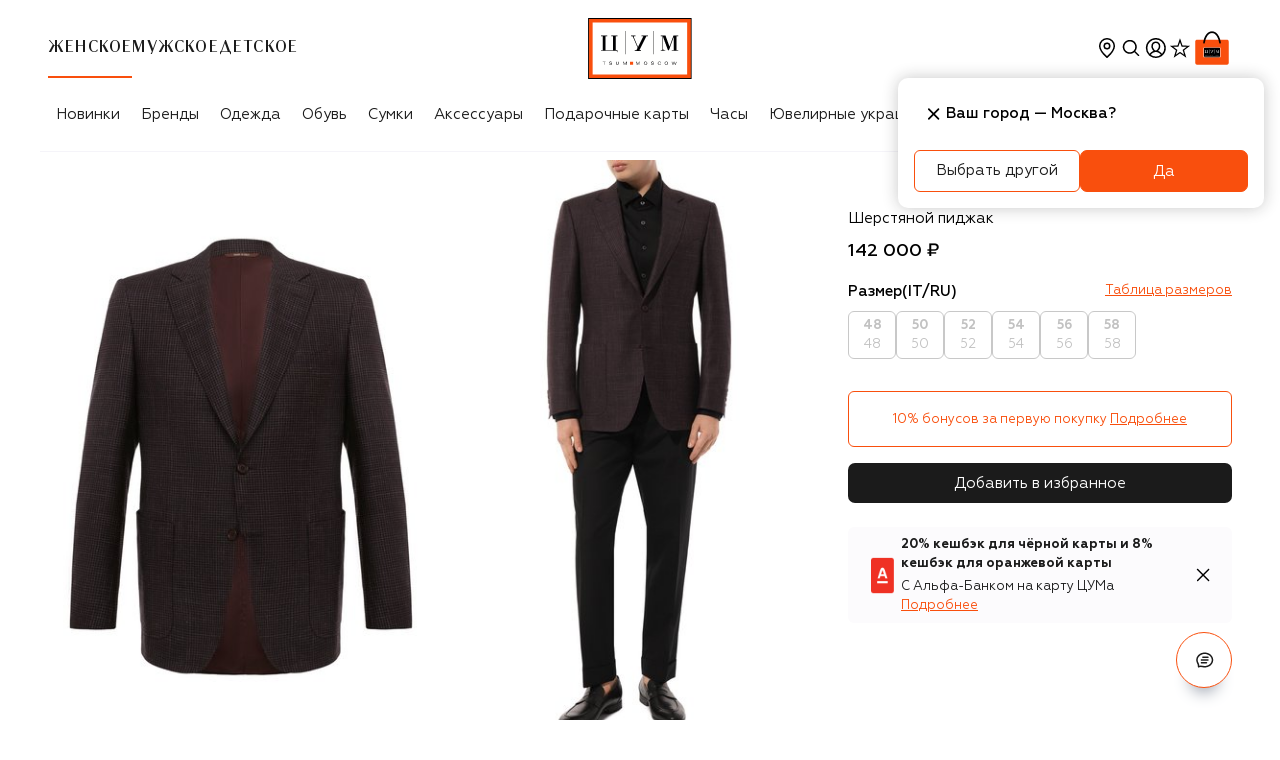

--- FILE ---
content_type: text/html; charset=utf-8
request_url: https://www.tsum.ru/product/6837056-sherstyanoi-pidzhak-canali-fioletovyi/
body_size: 90829
content:
<!doctype html>
    <html lang="ru" class>
      <head>
        <meta http-equiv="Content-Type" content="text/html; charset=utf-8" />
        <meta name="viewport" content="width=device-width, initial-scale=1, maximum-scale=1, viewport-fit=cover" />
        <link rel="dns-prefetch" href="https://cdn.teleportapi.com">
<link rel="dns-prefetch" href="https://api.mindbox.ru">
<link rel="dns-prefetch" href="https://www.googletagmanager.com">
<link rel="dns-prefetch" href="https://yandex.ru">
        
    <title data-rh="true">Мужской фиолетовый шерстяной пиджак CANALI купить в интернет-магазине ЦУМ (арт. 11288/CF03497)</title>
    <meta data-rh="true" name="description" content="Мужской фиолетовый шерстяной пиджак CANALI, артикул 11288/CF03497 купить в интернет-магазине ЦУМ. Экспресс доставка, подарочная упаковка."/><meta data-rh="true" property="og:description" content="Мужской фиолетовый шерстяной пиджак CANALI, артикул 11288/CF03497 купить в интернет-магазине ЦУМ. Экспресс доставка, подарочная упаковка."/><meta data-rh="true" property="og:title" content="Мужской фиолетовый шерстяной пиджак CANALI"/><meta data-rh="true" property="og:type" content="product"/><meta data-rh="true" property="og:image" content="https://st-cdn.tsum.com/sig/8a369d352141afc84c315d045bdb7e00/width/763/i/42/55/36/18/8c4d6f44-51b9-4975-88ff-c2d522ae2e6d.jpg"/><meta data-rh="true" name="og:image:alt" content="Мужской фиолетовый шерстяной пиджак CANALI купить в интернет-магазине ЦУМ (арт. 11288/CF03497)"/><meta data-rh="true" property="og:url" content="https://www.tsum.ru/product/6837056-sherstyanoi-pidzhak-canali-fioletovyi/"/><meta data-rh="true" property="og:availability" content="instock"/><meta data-rh="true" property="og:image:secure_url" content="https://st-cdn.tsum.com/sig/8a369d352141afc84c315d045bdb7e00/width/763/i/42/55/36/18/8c4d6f44-51b9-4975-88ff-c2d522ae2e6d.jpg"/><meta data-rh="true" name="twitter:card" content="summary"/><meta data-rh="true" name="twitter:image" content="https://st-cdn.tsum.com/sig/8a369d352141afc84c315d045bdb7e00/width/763/i/42/55/36/18/8c4d6f44-51b9-4975-88ff-c2d522ae2e6d.jpg"/><meta data-rh="true" name="twitter:title" content="Мужской фиолетовый шерстяной пиджак CANALI"/><meta data-rh="true" name="twitter:description" content="Мужской фиолетовый шерстяной пиджак CANALI, артикул 11288/CF03497 купить в интернет-магазине ЦУМ. Экспресс доставка, подарочная упаковка."/>
    <link data-rh="true" rel="apple-touch-icon" type="image/jpeg" sizes="57x57" href="/static/media/57.54fd0721.jpg"/><link data-rh="true" rel="apple-touch-icon" type="image/jpeg" sizes="114x114" href="/static/media/114.0b6431a6.jpg"/><link data-rh="true" rel="apple-touch-icon" type="image/jpeg" sizes="144x144" href="/static/media/144.592cc946.jpg"/><link data-rh="true" rel="apple-touch-icon" type="image/jpeg" sizes="60x60" href="/static/media/60.06a3900f.jpg"/><link data-rh="true" rel="apple-touch-icon" type="image/jpeg" sizes="76x76" href="/static/media/76.d76f484f.jpg"/><link data-rh="true" rel="apple-touch-icon" type="image/jpeg" sizes="120x120" href="/static/media/120.fb4a0a64.jpg"/><link data-rh="true" rel="apple-touch-icon" type="image/jpeg" sizes="152x152" href="/static/media/152.021376ae.jpg"/><link data-rh="true" rel="apple-touch-icon" type="image/jpeg" sizes="180x180" href="/static/media/180.c2124d17.jpg"/><link data-rh="true" rel="icon" type="image/jpeg" sizes="57x57" href="/static/media/192.d99f6332.jpg"/><link data-rh="true" rel="icon" type="image/jpeg" sizes="160x160" href="/static/media/160.c187900f.jpg"/><link data-rh="true" rel="icon" type="image/jpeg" sizes="96x96" href="/static/media/96.be40cdf0.jpg"/><link data-rh="true" rel="icon" type="image/png" sizes="16x16" href="/static/media/16.7e6ee8df.png"/><link data-rh="true" rel="icon" type="image/png" sizes="32x32" href="/static/media/32.fc2710f9.png"/><link data-rh="true" rel="canonical" href="https://www.tsum.ru/product/6837056-sherstyanoi-pidzhak-canali-fioletovyi/"/>
    
    <script data-rh="true" type="application/ld+json">{"@context":"https://schema.org","@type":"WebSite","name":"Интернет-магазин ЦУМ","alternateName":"ЦУМ","url":"https://www.tsum.ru/","potentialAction":{"@type":"SearchAction","target":"https://www.tsum.ru/catalog/search/?q={query}","query":"required"}}</script><script data-rh="true" type="application/ld+json">{"@context":"http://schema.org","@type":"BreadcrumbList","itemListElement":[{"@type":"ListItem","position":1,"item":{"@id":"https://www.tsum.ru/","name":"Главная"}},{"@type":"ListItem","position":2,"item":{"@id":"https://www.tsum.ru/catalog/muzhskoe-2408/","name":"Товары для мужчин"}},{"@type":"ListItem","position":3,"item":{"@id":"https://www.tsum.ru/catalog/odezhda-2409/","name":"Мужская одежда"}},{"@type":"ListItem","position":4,"item":{"@id":"https://www.tsum.ru/catalog/men-pidzhaki-19290/","name":"Мужские пиджаки"}},{"@type":"ListItem","position":5,"name":"Шерстяной пиджак Canali"}]}</script><script data-rh="true" type="application/ld+json">{"@context":"http://schema.org","@type":"Product","name":"Шерстяной пиджак Canali","description":"Фиолетовый клетчатый пиджак неаполитанские мастера раскроили и сшили вручную из мягкой тщательно очищенной шерсти с добавлением длинноволокнистого льна и тонкого шелка, придающего прочность и деликатный блеск. Каждую деталь многократно отпаривали после каждой операции, поэтому слегка приталенная модель с широкими лацканами и двумя шлицами сзади садится точно по фигуре и не деформируется со временем.","image":"https://st-cdn.tsum.com/sig/7c5cdf78eb590d448cd1ef509267656b/width/400/i/42/55/36/18/8c4d6f44-51b9-4975-88ff-c2d522ae2e6d.jpg","url":"https://www.tsum.ru/product/6837056-sherstyanoi-pidzhak-canali-fioletovyi/","color":"Фиолетовый","manufacturer":"Canali","brand":{"@type":"Brand","name":"Canali"},"mpn":"11288/CF03497","sku":"6837056","offers":{"@type":"Offer","url":"https://www.tsum.ru/product/6837056-sherstyanoi-pidzhak-canali-fioletovyi/","priceCurrency":"RUB","price":"142000","availability":"https://schema.org/OutOfStock","itemCondition":"https://schema.org/NewCondition","seller":{"@type":"Organization","name":"Интернет-магазин ЦУМ"}}}</script><script data-rh="true" type="application/ld+json">{"@context":"http://schema.org","@type":"Organization","name":"ЦУМ","url":"https://www.tsum.ru/","logo":"https://www.tsum.ru/static/media/logo.5e134.svg","sameAs":["https://vk.com/tsum"]}</script>
  
        <link rel="preconnect" href="https://st-cdn.tsum.com/" crossorigin />
        <link nonce="" rel="preload" as="font" fetchpriority="high" href="https://st-cdn.tsum.com/static/upload/geometria-regular.woff2" type="font/woff2" crossorigin="anonymous">
<link nonce="" rel="preload" as="font" fetchpriority="high" href="https://st-cdn.tsum.com/static/upload/geometria-light.woff2" type="font/woff2" crossorigin="anonymous">
<link nonce="" rel="preload" as="font" fetchpriority="high" href="https://st-cdn.tsum.com/static/upload/geometria-medium.woff2" type="font/woff2" crossorigin="anonymous">
<link nonce="" rel="preload" as="font" fetchpriority="high" href="https://st-cdn.tsum.com/static/upload/geometria-bold.woff2" type="font/woff2" crossorigin="anonymous">
<link nonce="" rel="preload" as="font" fetchpriority="high" href="https://st-cdn.tsum.com/static/upload/lenta-regular.woff2" type="font/woff2" crossorigin="anonymous">
<link nonce="" rel="preload" as="font" fetchpriority="high" href="https://st-cdn.tsum.com/static/upload/noto-regular.woff2" type="font/woff2" crossorigin="anonymous">
<link nonce="" rel="preload" as="font" fetchpriority="high" href="https://st-cdn.tsum.com/static/upload/noto-bold.woff2" type="font/woff2" crossorigin="anonymous">
        <style type="text/css">.fresnel-container{margin:0;padding:0;}
@media not all and (min-width:0px) and (max-width:599.98px){.fresnel-at-xxs{display:none!important;}}
@media not all and (min-width:600px) and (max-width:767.98px){.fresnel-at-xs{display:none!important;}}
@media not all and (min-width:768px) and (max-width:1023.98px){.fresnel-at-sm{display:none!important;}}
@media not all and (min-width:1024px) and (max-width:1199.98px){.fresnel-at-md{display:none!important;}}
@media not all and (min-width:1200px) and (max-width:1439.98px){.fresnel-at-lg{display:none!important;}}
@media not all and (min-width:1440px){.fresnel-at-xl{display:none!important;}}
@media not all and (max-width:599.98px){.fresnel-lessThan-xs{display:none!important;}}
@media not all and (max-width:767.98px){.fresnel-lessThan-sm{display:none!important;}}
@media not all and (max-width:1023.98px){.fresnel-lessThan-md{display:none!important;}}
@media not all and (max-width:1199.98px){.fresnel-lessThan-lg{display:none!important;}}
@media not all and (max-width:1439.98px){.fresnel-lessThan-xl{display:none!important;}}
@media not all and (min-width:600px){.fresnel-greaterThan-xxs{display:none!important;}}
@media not all and (min-width:768px){.fresnel-greaterThan-xs{display:none!important;}}
@media not all and (min-width:1024px){.fresnel-greaterThan-sm{display:none!important;}}
@media not all and (min-width:1200px){.fresnel-greaterThan-md{display:none!important;}}
@media not all and (min-width:1440px){.fresnel-greaterThan-lg{display:none!important;}}
@media not all and (min-width:0px){.fresnel-greaterThanOrEqual-xxs{display:none!important;}}
@media not all and (min-width:600px){.fresnel-greaterThanOrEqual-xs{display:none!important;}}
@media not all and (min-width:768px){.fresnel-greaterThanOrEqual-sm{display:none!important;}}
@media not all and (min-width:1024px){.fresnel-greaterThanOrEqual-md{display:none!important;}}
@media not all and (min-width:1200px){.fresnel-greaterThanOrEqual-lg{display:none!important;}}
@media not all and (min-width:1440px){.fresnel-greaterThanOrEqual-xl{display:none!important;}}
@media not all and (min-width:0px) and (max-width:599.98px){.fresnel-between-xxs-xs{display:none!important;}}
@media not all and (min-width:0px) and (max-width:767.98px){.fresnel-between-xxs-sm{display:none!important;}}
@media not all and (min-width:0px) and (max-width:1023.98px){.fresnel-between-xxs-md{display:none!important;}}
@media not all and (min-width:0px) and (max-width:1199.98px){.fresnel-between-xxs-lg{display:none!important;}}
@media not all and (min-width:0px) and (max-width:1439.98px){.fresnel-between-xxs-xl{display:none!important;}}
@media not all and (min-width:600px) and (max-width:767.98px){.fresnel-between-xs-sm{display:none!important;}}
@media not all and (min-width:600px) and (max-width:1023.98px){.fresnel-between-xs-md{display:none!important;}}
@media not all and (min-width:600px) and (max-width:1199.98px){.fresnel-between-xs-lg{display:none!important;}}
@media not all and (min-width:600px) and (max-width:1439.98px){.fresnel-between-xs-xl{display:none!important;}}
@media not all and (min-width:768px) and (max-width:1023.98px){.fresnel-between-sm-md{display:none!important;}}
@media not all and (min-width:768px) and (max-width:1199.98px){.fresnel-between-sm-lg{display:none!important;}}
@media not all and (min-width:768px) and (max-width:1439.98px){.fresnel-between-sm-xl{display:none!important;}}
@media not all and (min-width:1024px) and (max-width:1199.98px){.fresnel-between-md-lg{display:none!important;}}
@media not all and (min-width:1024px) and (max-width:1439.98px){.fresnel-between-md-xl{display:none!important;}}
@media not all and (min-width:1200px) and (max-width:1439.98px){.fresnel-between-lg-xl{display:none!important;}}</style>
        <link data-chunk="client" rel="preload" as="style" href="/static/css/client.e2afd484.css" crossorigin="includes" data-app="true"/><link data-chunk="client" rel="preload" as="script" href="/static/js/deps.bb178142.js" crossorigin="includes" data-app="true"/><link data-chunk="client" rel="preload" as="script" href="/static/js/client.e89b2654.js" crossorigin="includes" data-app="true"/><link data-chunk="provider" rel="preload" as="script" href="/static/js/provider.d4ca0e06.chunk.js" crossorigin="includes" data-app="true"/>
        <link data-chunk="client" rel="stylesheet" href="/static/css/client.e2afd484.css" crossorigin="includes" data-app="true"/>
        
        
        
      </head>
      <body>
        <noscript><iframe src="https://www.googletagmanager.com/ns.html?id=GTM-PTZQHH"
height="0" width="0" style="display:none;visibility:hidden"></iframe></noscript>
        <div id='app-root'><div class="Loader__wrap___YJF82 Loader__start___My1fp" data-test-id="loader"></div><section data-app-template="true"><header id="DefaultHeader" class="header DefaultHeader__headerRoot___m0Dd5 DefaultHeader__transparentMobile___EJcK5"><div class="fresnel-container fresnel-greaterThan-sm fresnel-:R9akq:"><div class="DefaultHeader__wrap___BTnpC"><div class="DefaultHeader__navWrapper___xoJP9"><div class="DefaultHeader__headerMain___gJNI1"><div class="DefaultHeader__genderBlock___ZrQ11"><div class="DefaultHeader__genderNav___N0_VP"><ul class="Groups__list___qXoug" data-test-id="genderBlock"><a href="/" data-test-id="womenCatalog"><li data-test-id="personalMenuItem" class="Item__item___ggd2P Groups__listItem___JwKJn Groups__active___jbMYl"><div class="Item__content___UBBpp Groups__linkContent___doUnu"><p>Женское</p></div></li></a><a href="/men/" data-test-id="menCatalog"><li data-test-id="personalMenuItem" class="Item__item___ggd2P Groups__listItem___JwKJn"><div class="Item__content___UBBpp Groups__linkContent___doUnu"><p>Мужское</p></div></li></a><a href="/kids/" data-test-id="kidsCatalog"><li data-test-id="personalMenuItem" class="Item__item___ggd2P Groups__listItem___JwKJn"><div class="Item__content___UBBpp Groups__linkContent___doUnu"><p>Детское</p></div></li></a></ul></div></div><div class="DefaultHeader__logoBlock___IjcJ8" data-test-id="desktopHeaderLogo"><a href="/" data-test-id="headerLogo" class="Logo__link___eeHEr"><img class="Logo__image___PwO8n" src="/static/media/logo.5e134.svg" alt="Интернет-магазин ЦУМ" data-test-id="headerLogoImage"/></a></div><div class="DefaultHeader__userBlock___OZ5Eu"><ul class="User__wrap___rqNGS"><div class="fresnel-container fresnel-greaterThan-sm fresnel-:R57d9akq: CityConfirmationDialog__dialog___u68jt"><li class="User__item____HU0Q" data-test-id="locationButton" data-state="closed"><button type="button" class="IconButton__button___vQDdC"><svg xmlns="http://www.w3.org/2000/svg" width="24" height="24" fill="none" viewBox="0 0 24 24" color="black" data-path="solids/location/TagOutline"><path fill="currentColor" fill-rule="evenodd" d="M20 10c0 5.179-6.234 10.773-7.696 12.014a.464.464 0 0 1-.608 0C10.234 20.774 4 15.179 4 10a8 8 0 1 1 16 0m-1.5 0c0 5-6.5 10-6.5 10s-6.5-5-6.5-10a6.5 6.5 0 0 1 13 0M12 13.5a3.5 3.5 0 1 0 0-7 3.5 3.5 0 0 0 0 7m0-1.5a2 2 0 1 0 0-4 2 2 0 0 0 0 4" clip-rule="evenodd"></path></svg></button></li></div><div class="fresnel-container fresnel-between-xxs-md fresnel-:R97d9akq:"></div><li class="User__item____HU0Q" data-test-id="searchButton"><button type="button" class="IconButton__button___vQDdC"><svg xmlns="http://www.w3.org/2000/svg" width="24" height="24" fill="none" viewBox="0 0 24 24" color="black" data-path="solids/magnifier/ThinOff"><path fill="currentColor" fill-rule="evenodd" d="M10.77 3.87a7 7 0 0 1 5.562 11.252l3.663 3.663a.75.75 0 1 1-1.06 1.06l-3.637-3.636A7 7 0 1 1 10.77 3.871m0 1.5a5.5 5.5 0 1 0 0 11 5.5 5.5 0 0 0 0-11" clip-rule="evenodd"></path></svg></button></li><li class="User__item____HU0Q" data-test-id="profileWrapper"><svg xmlns="http://www.w3.org/2000/svg" width="25" height="24" fill="none" viewBox="0 0 25 24" data-test-id="loginButton" color="black" data-path="solids/user-avatar/CollectApp"><g clip-path="url(#CollectApp_svg__clip0_109_51)"><path fill="currentColor" fill-rule="evenodd" d="M18.599 20.17A9.95 9.95 0 0 1 12.83 22a9.95 9.95 0 0 1-5.767-1.83l-.022-.015a10 10 0 0 1-1.167-.97A9.97 9.97 0 0 1 2.831 12c0-5.523 4.477-10 10-10s10 4.477 10 10a9.97 9.97 0 0 1-3.1 7.239 10 10 0 0 1-1.132.931m-.732-1.322a8.46 8.46 0 0 1-5.036 1.652 8.46 8.46 0 0 1-5.036-1.652C8.987 17.11 10.8 16 12.831 16s3.844 1.11 5.036 2.848m1.126-.993c-.995-1.39-2.333-2.437-3.864-2.967 1.21-1.1 2.188-2.877 2.188-4.677 0-2.899-2.012-4.71-4.494-4.71S8.33 7.311 8.33 10.21c0 1.785.961 3.585 2.157 4.693-1.512.536-2.833 1.576-3.818 2.951a8.5 8.5 0 1 1 12.324 0m-4.351-4.63c.712-.874 1.175-1.984 1.175-3.014 0-2.074-1.344-3.21-2.994-3.21-1.649 0-2.993 1.136-2.993 3.21 0 1.036.467 2.173 1.18 3.058.765.95 1.093 1.229 1.774 1.229.682 0 1.103-.348 1.858-1.274" clip-rule="evenodd"></path></g><defs><clipPath id="CollectApp_svg__clip0_109_51"><path fill="#fff" d="M.831 0h24v24h-24z"></path></clipPath></defs></svg></li><li class="User__item____HU0Q"><a class="User__slot___QH704" href="/favorites" data-test-id="favoritesButton"><div class="Counter__container___X2sGC"><svg xmlns="http://www.w3.org/2000/svg" width="24" height="24" fill="none" viewBox="0 0 24 24" color="black" data-path="solids/utils-start-strong/SelectedFalse"><path fill="currentColor" fill-rule="evenodd" d="M14.528 9.548 12 2.277l-2.527 7.27-7.697.158 6.134 4.65-2.229 7.369L12 17.327l6.319 4.397-2.23-7.369 6.135-4.65zm4.075 1.333-4.97-.101L12 6.084l-1.632 4.696-4.971.101 3.962 3.004-1.44 4.758L12 15.803l4.08 2.84-1.439-4.758z" clip-rule="evenodd"></path></svg></div></a></li><li class="User__item____HU0Q" data-test-id="cartButton"><a href="/cart" data-test-id="cartButton" class="Cart__cartLink___Pa9cu">0<svg xmlns="http://www.w3.org/2000/svg" width="40" height="40" fill="none" viewBox="0 0 40 40" class="Cart__cartIcon___LwvU4" data-path="colored/tsum-bag/BoldHighlightedLarge"><path fill="#fff" stroke="#fff" stroke-width="0.5" d="M35 11.417h-6.634c-.619-2.085-1.549-4.136-2.88-5.683-1.373-1.599-3.18-2.666-5.498-2.666s-4.125 1.067-5.5 2.666c-1.33 1.547-2.26 3.598-2.878 5.683H5a1.917 1.917 0 0 0-1.917 1.916V35c0 1.059.858 1.917 1.917 1.917h30A1.917 1.917 0 0 0 36.917 35V13.333A1.917 1.917 0 0 0 35 11.417Zm-15.012-6.13c1.59 0 2.86.76 3.876 1.954.954 1.12 1.673 2.612 2.2 4.176h-12.13c.521-1.565 1.235-3.057 2.184-4.177 1.01-1.193 2.279-1.954 3.87-1.954Z"></path><path fill="#F94F0D" fill-rule="evenodd" d="M5 11.667h30c.92 0 1.667.746 1.667 1.666V35c0 .92-.747 1.667-1.667 1.667H5c-.92 0-1.667-.747-1.667-1.667V13.333c0-.92.747-1.666 1.667-1.666" clip-rule="evenodd"></path><path fill="currentColor" d="M27.407 19.26H12.593v10.37h14.814z"></path><path fill="currentColor" fill-rule="evenodd" d="M19.988 3.318c5.486 0 8.012 6.188 8.84 11.258h-.006l.007.04a.834.834 0 0 1-.61.876l-.148.026a.833.833 0 0 1-.902-.758l.003.016c-.751-4.187-2.779-9.74-7.184-9.74-4.41 0-6.413 5.552-7.146 9.744a.853.853 0 0 1-.914.738.833.833 0 0 1-.754-.94l-.027-.002c.829-5.07 3.354-11.258 8.84-11.258Z" clip-rule="evenodd"></path><mask id="BoldHighlightedLarge_svg__a" width="18" height="11" x="11" y="19" maskUnits="userSpaceOnUse" style="mask-type:alpha"><path fill="#fff" d="M11.111 19.26H28.89v10.37H11.11V19.26Z"></path></mask><g mask="url(#BoldHighlightedLarge_svg__a)"><path fill="#F94F0D" fill-rule="evenodd" d="M11.111 29.63H28.89V19.26H11.11v10.37Z" clip-rule="evenodd"></path></g><path fill="#FFFFFE" fill-rule="evenodd" d="M11.528 29.22h16.944v-9.55H11.528z" clip-rule="evenodd"></path><path fill="#000002" fill-rule="evenodd" d="M11.944 28.81h16.112v-8.732H11.944v8.733Z" clip-rule="evenodd"></path><path fill="#FFFFFE" fill-rule="evenodd" d="M13.889 27.174v.065h-.235v.48h-.082v-.48h-.239v-.066zm10.668 0c.207 0 .276.148.276.273 0 .124-.069.272-.276.272s-.28-.148-.28-.273c0-.124.073-.273.28-.273Zm1.073 0 .143.48.152-.48h.094l.15.48.145-.48h.075l-.172.545h-.097l-.146-.48-.153.48h-.097l-.168-.546zm-4.91 0c.207 0 .28.148.28.273 0 .124-.073.272-.28.272-.206 0-.276-.148-.276-.273 0-.124.07-.273.277-.273Zm-5.907 0c.122 0 .252.03.26.152h-.09c-.009-.073-.091-.093-.186-.093-.087 0-.158.037-.158.093 0 .027.02.059.095.069l.217.03c.098.014.142.063.142.129 0 .103-.107.165-.28.165-.17 0-.268-.055-.276-.169h.09c0 .07.075.11.19.11.122 0 .189-.04.189-.1 0-.141-.453-.013-.453-.227 0-.1.098-.16.26-.16Zm1.015 0v.322c0 .1.068.163.19.163.124 0 .19-.064.19-.163v-.322h.088v.315c0 .152-.115.23-.277.23s-.278-.078-.278-.23v-.316zm3.433 0 .183.48.18-.48h.098v.545h-.06v-.49l-.184.49h-.064l-.186-.49h-.003v.49h-.058v-.546zm4.048 0c.133 0 .232.062.24.148h-.09c-.014-.065-.08-.09-.153-.09-.13 0-.221.07-.221.215s.091.214.22.214c.074 0 .148-.031.162-.1h.089c-.019.114-.133.158-.27.158-.194 0-.286-.13-.286-.273 0-.124.077-.273.309-.273Zm-6.27 0 .182.48.182-.48h.097v.545h-.06v-.49l-.186.49h-.064l-.185-.49h-.002v.49h-.059v-.546zm4.96 0c.121 0 .251.03.263.152h-.09c-.008-.073-.095-.093-.19-.093-.082 0-.153.037-.153.093 0 .027.02.059.09.069l.22.03c.096.014.139.063.139.129 0 .103-.103.165-.28.165-.165 0-.264-.055-.276-.169h.091c.004.07.079.11.189.11.126 0 .193-.04.193-.1 0-.141-.453-.013-.453-.227 0-.1.094-.16.256-.16Zm2.558.059c-.122 0-.204.086-.204.213 0 .128.082.215.204.215.118 0 .2-.087.2-.215 0-.127-.082-.213-.2-.213m-3.836 0c-.119 0-.2.086-.2.213 0 .128.081.215.2.215.121 0 .203-.087.203-.215 0-.127-.082-.213-.203-.213m-3.28-5.79v4.093h-.16v-4.094h.16Zm4.723 0v4.093h-.161v-4.094h.16Zm-8.208.812v.123h-.342v2.49h1.383v-2.49h-.342v-.123h1.178v.123h-.345v2.49h.345v.413h-.048v-.008c0-.114-.093-.26-.214-.28l-.028-.003h-2.765v-.123h.342v-2.489h-.342v-.123zm10.773.006.699 1.983.686-1.983h.83v.113h-.313v2.504h.313v.112H25.83v-.112h.333v-2.361l-.827 2.36h-.182l-.837-2.316h-.006v2.007c0 .245.032.31.222.31h.14v.112h-.784v-.112h.091c.179 0 .218-.058.222-.269v-2.235h-.313v-.113zm-5.586 0v.115H19c-.12 0-.167.037-.167.099s.024.131.076.25l.021.047.658 1.524.96-1.92h-.312v-.115h1.152v.115h-.302l-1.253 2.502h.313v.112h-1.149v-.111h.302l.225-.454-.805-1.845c-.044-.1-.084-.188-.199-.202l-.033-.002h-.155v-.115h.81Z" clip-rule="evenodd"></path><path fill="#F94F0D" fill-rule="evenodd" d="M18.056 27.72h.555v-.546h-.555z" clip-rule="evenodd"></path></svg></a></li></ul><div><div class="fresnel-container fresnel-greaterThan-sm fresnel-:R2rd9akq:"></div><div class="fresnel-container fresnel-between-xxs-md fresnel-:R4rd9akq:"></div></div><div><div><div class="fresnel-container fresnel-greaterThan-sm fresnel-:R3rd9akq:"></div><div class="fresnel-container fresnel-between-xxs-md fresnel-:R5rd9akq:"></div></div></div></div></div><div class="DefaultHeader__headerNav___bZrpN"><div data-test-id="navigationBlockWrapper" class="NavigationHorizontal__wrap___NRJU4 Desktop__navigation___yc3ue"><button type="button" class="IconButton__button___vQDdC NavigationHorizontal__nav___Xh2Cl NavigationHorizontal__left___ahBUH NavigationHorizontal__hidden___CmUvj" data-test-id="leftButton"><svg xmlns="http://www.w3.org/2000/svg" width="24" height="24" fill="none" viewBox="0 0 24 24" data-path="solids/expander/Left"><path fill="currentColor" fill-rule="evenodd" d="M15.182 6.836 10.41 11.61l4.773 4.773a.75.75 0 0 1-1.06 1.06L8.818 12.14a.75.75 0 0 1 0-1.061l5.304-5.303a.75.75 0 1 1 1.06 1.06" clip-rule="evenodd"></path></svg></button><div class="NavigationHorizontal__container___PE1cf"><ul class="Desktop__list____HiW5" data-test-id="navigationBlock"><li class="NavigationItem__item___NzVjL" data-test-id="navigationMenuElement"><div class="NavigationItem__link___LXvXh">Новинки</div></li><li class="NavigationItem__item___NzVjL" data-test-id="navigationMenuElement"><a href="/brand/" data-test-id="linkWrapper" class="NavigationItem__link___LXvXh">Бренды</a><div class="NavigationItem__details___pr4lo" data-test-id="detailsBlock"><div class="Details__grid___o2T2j Details__container___rMvzI"><div class="Details__group___Ow6k9" data-test-id="categoryListWrapper"><div class="Details__grid___o2T2j" data-test-id="categoryListSingleWrapper"><div><span class="Details__categoryTitle___Ti5hI" data-test-id="boldLinkTitle"><a href="/brand/" data-test-id="linkWrapper">ВСЕ БРЕНДЫ</a></span></div></div></div><div class="Details__group___Ow6k9 Details__link___Q77Bz" data-test-id="linkListWrapper"><div class="Details__grid___o2T2j" data-test-id="linkListSingleWrapper"><div><span class="Details__categoryLink___xkCKM" data-test-id="linkTitle">TOП БРЕНДЫ</span><div class="Details__groupWrapper___IUgqh" data-test-id="linksBlock"><ul><li><a href="/brand/balmain.html" data-test-id="menuLink">Balmain</a></li><li><a href="/brand/boss.html" data-test-id="menuLink">BOSS</a></li><li><a href="/brand/bottega_veneta.html" data-test-id="menuLink">Bottega Veneta</a></li><li><a href="/brand/brunello_cucinelli-228833.html" data-test-id="menuLink">Brunello Cucinelli</a></li><li><a href="/brand/chloe.html" data-test-id="menuLink">Chloé</a></li><li><a href="/brand/diesel.html" data-test-id="menuLink">Diesel</a></li><li><a href="/brand/dolce_gabbana.html" data-test-id="menuLink">Dolce &amp; Gabbana</a></li><li><a href="/brand/dsquared2.html" data-test-id="menuLink">Dsquared2</a></li><li><a href="/brand/gianvito_rossi.html" data-test-id="menuLink">Gianvito Rossi</a></li><li><a href="/brand/gucci.html" data-test-id="menuLink">Gucci</a></li><li><a href="/brand/jil_sander-167280.html" data-test-id="menuLink">Jil Sander</a></li><li><a href="/brand/kiton.html" data-test-id="menuLink">Kiton</a></li></ul><ul><li><a href="/brand/loro_piana.html" data-test-id="menuLink">Loro Piana</a></li><li><a href="/brand/must-774534.html" data-test-id="menuLink">MVST</a></li><li><a href="/brand/prada.html" data-test-id="menuLink">Prada</a></li><li><a href="/brand/saint_laurent.html" data-test-id="menuLink">Saint Laurent</a></li><li><a href="/brand/santoni.html" data-test-id="menuLink">Santoni</a></li><li><a href="/brand/tom_ford.html" data-test-id="menuLink">Tom Ford</a></li><li><a href="/brand/valentino.html" data-test-id="menuLink">Valentino</a></li><li><a href="/brand/versace.html" data-test-id="menuLink">Versace</a></li><li><a href="/brand/vetements-582189.html" data-test-id="menuLink">VETEMENTS</a></li></ul></div></div></div></div><div class="Details__group___Ow6k9 Details__photo___SYzFL" data-test-id="photoListWrapper"><a href="/brand/brunello_cucinelli-228833.html?section=18368" data-test-id="menuBanner"><img alt="" src="https://st-cdn.tsum.com/sig/f511422ce966df0b672f6fdeba2cf3fa/width/958/photos/2/c/2c78d4a46790e7f028bd3f9796b7b2929439ba73.jpg" loading="lazy"/></a></div></div></div></li><li class="NavigationItem__item___NzVjL" data-test-id="navigationMenuElement"><a href="/catalog/odezhda-18413/" data-test-id="linkWrapper" class="NavigationItem__link___LXvXh">Одежда</a><div class="NavigationItem__details___pr4lo" data-test-id="detailsBlock"><div class="Details__grid___o2T2j Details__container___rMvzI"><div class="Details__group___Ow6k9" data-test-id="categoryListWrapper"><div class="Details__grid___o2T2j" data-test-id="categoryListSingleWrapper"><div><span class="Details__categoryTitle___Ti5hI" data-test-id="boldLinkTitle"><div>Новинки</div></span></div></div><div class="Details__grid___o2T2j" data-test-id="categoryListSingleWrapper"><div><span class="Details__categoryTitle___Ti5hI" data-test-id="boldLinkTitle"><div>Эксклюзивно в ЦУМе</div></span></div></div><div class="Details__grid___o2T2j" data-test-id="categoryListSingleWrapper"><div><span class="Details__categoryTitle___Ti5hI" data-test-id="boldLinkTitle"><div>Best-seller</div></span></div></div></div><div class="Details__group___Ow6k9 Details__link___Q77Bz" data-test-id="linkListWrapper"><div class="Details__grid___o2T2j" data-test-id="linkListSingleWrapper"><div><span class="Details__categoryLink___xkCKM" data-test-id="linkTitle">КАТЕГОРИИ</span><div class="Details__groupWrapper___IUgqh" data-test-id="linksBlock"><ul><li><a href="/catalog/odezhda-18413/" data-test-id="menuLink">Вся одежда</a></li><li><a href="/catalog/futbolki-19245/" data-test-id="menuLink">Футболки и топы</a></li><li><a href="/catalog/women-denim-19356/" data-test-id="menuLink">Деним</a></li><li><a href="/catalog/platya-19277/" data-test-id="menuLink">Платья</a></li><li><a href="/catalog/bryuki-19226/" data-test-id="menuLink">Брюки</a></li><li><a href="/catalog/woman-kurtki-19719/" data-test-id="menuLink">Верхняя одежда</a></li><li><a href="/catalog/jaketyi-19270/" data-test-id="menuLink">Жакеты и костюмы</a></li><li><a href="/catalog/women-trikotaj-svitshoty-19365/" data-test-id="menuLink">Толстовки</a></li><li><a href="/catalog/trikotaj-19256/" data-test-id="menuLink">Трикотаж</a></li><li><a href="/catalog/yubki-19095/" data-test-id="menuLink">Юбки</a></li><li><a href="/catalog/bluzki-i-rubashki-20888/" data-test-id="menuLink">Рубашки и блузы</a></li><li><a href="/catalog/women-odezhda-koja-19822/" data-test-id="menuLink">Кожа</a></li></ul><ul><li><a href="/catalog/kombinezony-20094/" data-test-id="menuLink">Комбинезоны</a></li><li><a href="/catalog/shorty-18976/" data-test-id="menuLink">Шорты</a></li><li><a href="/catalog/belye-20912/" data-test-id="menuLink">Бельё</a></li><li><a href="/catalog/women-plyazhnaya-odezhda-19209/" data-test-id="menuLink">Пляжная одежда</a></li><li><a href="/catalog/women-domashnyaya-odejda-19820/" data-test-id="menuLink">Домашняя одежда</a></li><li><a href="/catalog/women-sport-19207/" data-test-id="menuLink">Спорт</a></li></ul></div></div></div><div class="Details__grid___o2T2j" data-test-id="linkListSingleWrapper"><div><span class="Details__categoryLink___xkCKM" data-test-id="linkTitle">ТОП БРЕНДЫ</span><div class="Details__groupWrapper___IUgqh" data-test-id="linksBlock"><ul><li><a href="/catalog/odezhda-18413/?brand=167442" data-test-id="menuLink">Balenciaga</a></li><li><a href="/catalog/odezhda-18413/?brand=708177" data-test-id="menuLink">Balmain</a></li><li><a href="/catalog/odezhda-18413/?brand=4597550" data-test-id="menuLink">Brunello Cucinelli</a></li><li><a href="/catalog/odezhda-18413/?brand=211166" data-test-id="menuLink">Burberry</a></li><li><a href="/catalog/odezhda-18413/?brand=165399" data-test-id="menuLink">Dolce &amp; Gabbana</a></li><li><a href="/catalog/odezhda-18413/?brand=855923" data-test-id="menuLink">Jil Sander</a></li><li><a href="/catalog/odezhda-18413/?brand=170549" data-test-id="menuLink">Kiton</a></li><li><a href="/catalog/odezhda-18413/?brand=13037770" data-test-id="menuLink">MVST</a></li><li><a href="/catalog/odezhda-18413/?brand=436298" data-test-id="menuLink">Saint Laurent</a></li><li><a href="/brand/toteme-71797.html?section=18368" data-test-id="menuLink">TOTEME</a></li><li><a href="/catalog/odezhda-18413/?brand=194835" data-test-id="menuLink">Valentino</a></li><li><a href="/catalog/odezhda-18413/?brand=1279399" data-test-id="menuLink">Zimmermann</a></li></ul></div></div></div></div><div class="Details__group___Ow6k9 Details__photo___SYzFL" data-test-id="photoListWrapper"><a href="/catalog/odezhda-18413/?brand=13037770" data-test-id="menuBanner"><img alt="" src="https://st-cdn.tsum.com/sig/41647d108b05c058852c9d72e5f4535f/width/958/photos/4/b/4bb4657ddec2dac5d1dde9c2595dc47aacba402c.jpg" loading="lazy"/></a></div></div></div></li><li class="NavigationItem__item___NzVjL" data-test-id="navigationMenuElement"><a href="/catalog/obuv-18405/" data-test-id="linkWrapper" class="NavigationItem__link___LXvXh">Обувь</a><div class="NavigationItem__details___pr4lo" data-test-id="detailsBlock"><div class="Details__grid___o2T2j Details__container___rMvzI"><div class="Details__group___Ow6k9" data-test-id="categoryListWrapper"><div class="Details__grid___o2T2j" data-test-id="categoryListSingleWrapper"><div><span class="Details__categoryTitle___Ti5hI" data-test-id="boldLinkTitle"><div>Новинки</div></span></div></div><div class="Details__grid___o2T2j" data-test-id="categoryListSingleWrapper"><div><span class="Details__categoryTitle___Ti5hI" data-test-id="boldLinkTitle"><div>Эксклюзивно в ЦУМе</div></span></div></div><div class="Details__grid___o2T2j" data-test-id="categoryListSingleWrapper"><div><span class="Details__categoryTitle___Ti5hI" data-test-id="boldLinkTitle"><div>Best-seller</div></span></div></div></div><div class="Details__group___Ow6k9 Details__link___Q77Bz" data-test-id="linkListWrapper"><div class="Details__grid___o2T2j" data-test-id="linkListSingleWrapper"><div><span class="Details__categoryLink___xkCKM" data-test-id="linkTitle">КАТЕГОРИИ</span><div class="Details__groupWrapper___IUgqh" data-test-id="linksBlock"><ul><li><a href="/catalog/obuv-18405/" data-test-id="menuLink">Вся обувь</a></li><li><a href="/catalog/botinki-i-botilony-20041/" data-test-id="menuLink">Ботинки и ботильоны</a></li><li><a href="/catalog/women-sportivnaya-obuv-krossovki-19216/" data-test-id="menuLink">Кроссовки</a></li><li><a href="/catalog/women-sportivnaya-obuv-kedy-19217/" data-test-id="menuLink">Кеды</a></li><li><a href="/catalog/tufli-19434/" data-test-id="menuLink">Туфли</a></li><li><a href="/catalog/women-sapogi-19281/" data-test-id="menuLink">Сапоги</a></li><li><a href="/catalog/women-polusapogi-20056/" data-test-id="menuLink">Полусапоги</a></li><li><a href="/catalog/women-sapogi-botforty-19282/" data-test-id="menuLink">Ботфорты</a></li><li><a href="/catalog/women-otkrytaya-obuv-lofery-19222/" data-test-id="menuLink">Лоферы</a></li><li><a href="/catalog/women-obuv-na-ploskoy-podoshve-shlepantcy-19234/" data-test-id="menuLink">Шлепанцы</a></li><li><a href="/catalog/women-obuv-na-ploskoy-podoshve-sandalii-19235/" data-test-id="menuLink">Сандалии</a></li><li><a href="/catalog/women-sportivnaya-obuv-slipony-19218/" data-test-id="menuLink">Слипоны</a></li></ul><ul><li><a href="/catalog/women-otkrytaya-obuv-mokasiny-19221/" data-test-id="menuLink">Мокасины</a></li><li><a href="/catalog/women-otkrytaya-obuv-espadrili-19220/" data-test-id="menuLink">Эспадрильи</a></li><li><a href="/catalog/women-otkrytaya-obuv-bosonozhki-19211/" data-test-id="menuLink">Босоножки</a></li><li><a href="/catalog/women-otkrytaya-obuv-myuli-19213/" data-test-id="menuLink">Мюли</a></li><li><a href="/catalog/women-otkrytaya-obuv-baletki-19223/" data-test-id="menuLink">Балетки</a></li><li><a href="/catalog/domashnyaya-obuv-18861/" data-test-id="menuLink">Домашняя обувь</a></li></ul></div></div></div><div class="Details__grid___o2T2j" data-test-id="linkListSingleWrapper"><div><span class="Details__categoryLink___xkCKM" data-test-id="linkTitle">ТОП БРЕНДЫ</span><div class="Details__groupWrapper___IUgqh" data-test-id="linksBlock"><ul><li><a href="/catalog/obuv-18405/?brand=165597" data-test-id="menuLink">Bottega Veneta</a></li><li><a href="/catalog/obuv-18405/?brand=4597550" data-test-id="menuLink">Brunello Cucinelli</a></li><li><a href="/catalog/obuv-18405/?brand=165399" data-test-id="menuLink">Dolce &amp; Gabbana</a></li><li><a href="/catalog/obuv-18405/?brand=167041" data-test-id="menuLink">Gianvito Rossi</a></li><li><a href="/catalog/obuv-18405/?brand=164894" data-test-id="menuLink">Jimmy Choo</a></li><li><a href="/catalog/obuv-18405/?brand=448697" data-test-id="menuLink">Le Silla</a></li><li><a href="/catalog/obuv-18405/?brand=168255" data-test-id="menuLink">Maison Margiela</a></li><li><a href="/catalog/obuv-18405/?brand=12120470" data-test-id="menuLink">Paris Texas</a></li><li><a href="/catalog/obuv-18405/?brand=182219" data-test-id="menuLink">Premiata</a></li><li><a href="/catalog/obuv-18405/?brand=436298" data-test-id="menuLink">Saint Laurent</a></li><li><a href="/catalog/obuv-18405/?brand=171683" data-test-id="menuLink">Santoni</a></li><li><a href="/catalog/obuv-18405/?brand=194835" data-test-id="menuLink">Valentino Garavani</a></li></ul></div></div></div></div><div class="Details__group___Ow6k9 Details__photo___SYzFL" data-test-id="photoListWrapper"><a href="/catalog/obuv-18405/?brand=167041" data-test-id="menuBanner"><img alt="" src="https://st-cdn.tsum.com/sig/b70a7010514f5c7c2e350f52c06a7c5f/width/958/photos/d/2/d2514e88081046934a5831cc843ff05729d1fb8c.jpg" loading="lazy"/></a></div></div></div></li><li class="NavigationItem__item___NzVjL" data-test-id="navigationMenuElement"><a href="/catalog/sumki-18438/" data-test-id="linkWrapper" class="NavigationItem__link___LXvXh">Сумки</a><div class="NavigationItem__details___pr4lo" data-test-id="detailsBlock"><div class="Details__grid___o2T2j Details__container___rMvzI"><div class="Details__group___Ow6k9" data-test-id="categoryListWrapper"><div class="Details__grid___o2T2j" data-test-id="categoryListSingleWrapper"><div><span class="Details__categoryTitle___Ti5hI" data-test-id="boldLinkTitle"><div>Новинки</div></span></div></div><div class="Details__grid___o2T2j" data-test-id="categoryListSingleWrapper"><div><span class="Details__categoryTitle___Ti5hI" data-test-id="boldLinkTitle"><div>Эксклюзивно в ЦУМе</div></span></div></div><div class="Details__grid___o2T2j" data-test-id="categoryListSingleWrapper"><div><span class="Details__categoryTitle___Ti5hI" data-test-id="boldLinkTitle"><div>Best-seller</div></span></div></div></div><div class="Details__group___Ow6k9 Details__link___Q77Bz" data-test-id="linkListWrapper"><div class="Details__grid___o2T2j" data-test-id="linkListSingleWrapper"><div><span class="Details__categoryLink___xkCKM" data-test-id="linkTitle">КАТЕГОРИИ</span><div class="Details__groupWrapper___IUgqh" data-test-id="linksBlock"><ul><li><a href="/catalog/sumki-18438/" data-test-id="menuLink">Все сумки</a></li><li><a href="/catalog/women-sumki-cherez-plecho-19192/" data-test-id="menuLink">Сумки через плечо</a></li><li><a href="/catalog/women-sumki-top-handle-19193/" data-test-id="menuLink">Сумки top-handle</a></li><li><a href="/catalog/women-sumki-sumki-shopery-19194/" data-test-id="menuLink">Сумки-шоперы</a></li><li><a href="/catalog/women-sumki-vechernie-sumki-19286/" data-test-id="menuLink">Вечерние сумки</a></li><li><a href="/catalog/ryukzaki-18565/" data-test-id="menuLink">Рюкзаки</a></li><li><a href="/catalog/women-sumki-klatchi-19287/" data-test-id="menuLink">Клатчи</a></li><li><a href="/catalog/poyasnye-21335/" data-test-id="menuLink">Поясные сумки</a></li><li><a href="/catalog/plyajnye-21336/" data-test-id="menuLink">Пляжные сумки</a></li><li><a href="/catalog/chemodany-20883/" data-test-id="menuLink">Чемоданы</a></li><li><a href="/catalog/dorojnye-sumki-21316/" data-test-id="menuLink">Дорожные сумки</a></li><li><a href="/catalog/women-sumki-sportivnye-sumki-19206/" data-test-id="menuLink">Спортивные сумки</a></li></ul><ul><li><a href="/catalog/aksessuary-dlya-sumok-18900/" data-test-id="menuLink">Аксессуары для сумок</a></li></ul></div></div></div><div class="Details__grid___o2T2j" data-test-id="linkListSingleWrapper"><div><span class="Details__categoryLink___xkCKM" data-test-id="linkTitle">ТОП БРЕНДЫ</span><div class="Details__groupWrapper___IUgqh" data-test-id="linksBlock"><ul><li><a href="/catalog/sumki-18438/?brand=167442" data-test-id="menuLink">Balenciaga</a></li><li><a href="/catalog/sumki-18438/?brand=708177" data-test-id="menuLink">Balmain</a></li><li><a href="/catalog/sumki-18438/?brand=165597" data-test-id="menuLink">Bottega Veneta</a></li><li><a href="/catalog/sumki-18438/?brand=4597550" data-test-id="menuLink">Brunello Cucinelli</a></li><li><a href="/catalog/sumki-18438/?brand=211166" data-test-id="menuLink">Burberry</a></li><li><a href="/catalog/sumki-18438/?brand=164554" data-test-id="menuLink">Chloé</a></li><li><a href="/catalog/sumki-18438/?brand=165399" data-test-id="menuLink">Dolce &amp; Gabbana</a></li><li><a href="/catalog/sumki-18438/?brand=1733953" data-test-id="menuLink">Ferragamo</a></li><li><a href="/catalog/sumki-18438/?brand=165201" data-test-id="menuLink">Gucci</a></li><li><a href="/catalog/sumki-18438/?brand=1357935" data-test-id="menuLink">Jacquemus</a></li><li><a href="/catalog/sumki-18438/?brand=436298" data-test-id="menuLink">Saint Laurent</a></li><li><a href="/catalog/sumki-18438/?brand=194835" data-test-id="menuLink">Valentino Garavani</a></li></ul></div></div></div></div><div class="Details__group___Ow6k9 Details__photo___SYzFL" data-test-id="photoListWrapper"><a href="/catalog/sumki-18438/?brand=436298" data-test-id="menuBanner"><img alt="" src="https://st-cdn.tsum.com/sig/e9dbc33dcb58e1ce5b8dccabf23a6882/width/958/photos/b/7/b71c86d019769681adb7dd7e3e88662773ed8ae6.jpg" loading="lazy"/></a></div></div></div></li><li class="NavigationItem__item___NzVjL" data-test-id="navigationMenuElement"><a href="/catalog/aksessuary-2404/" data-test-id="linkWrapper" class="NavigationItem__link___LXvXh">Аксессуары</a><div class="NavigationItem__details___pr4lo" data-test-id="detailsBlock"><div class="Details__grid___o2T2j Details__container___rMvzI"><div class="Details__group___Ow6k9" data-test-id="categoryListWrapper"><div class="Details__grid___o2T2j" data-test-id="categoryListSingleWrapper"><div><span class="Details__categoryTitle___Ti5hI" data-test-id="boldLinkTitle"><div>Новинки</div></span></div></div><div class="Details__grid___o2T2j" data-test-id="categoryListSingleWrapper"><div><span class="Details__categoryTitle___Ti5hI" data-test-id="boldLinkTitle"><div>Эксклюзивно в ЦУМе</div></span></div></div><div class="Details__grid___o2T2j" data-test-id="categoryListSingleWrapper"><div><span class="Details__categoryTitle___Ti5hI" data-test-id="boldLinkTitle"><div>Best-seller</div></span></div></div></div><div class="Details__group___Ow6k9 Details__link___Q77Bz" data-test-id="linkListWrapper"><div class="Details__grid___o2T2j" data-test-id="linkListSingleWrapper"><div><span class="Details__categoryLink___xkCKM" data-test-id="linkTitle">КАТЕГОРИИ</span><div class="Details__groupWrapper___IUgqh" data-test-id="linksBlock"><ul><li><a href="/catalog/aksessuary-2404/" data-test-id="menuLink">Все аксессуары</a></li><li><a href="/catalog/women-aksessuary-remni-20038/" data-test-id="menuLink">Ремни</a></li><li><a href="/catalog/sergi-19049/" data-test-id="menuLink">Серьги</a></li><li><a href="/catalog/kole-19117/" data-test-id="menuLink">Колье</a></li><li><a href="/catalog/braslety-18562/" data-test-id="menuLink">Браслеты</a></li><li><a href="/catalog/koltca-18473/" data-test-id="menuLink">Кольца</a></li><li><a href="/catalog/broshi-18708/" data-test-id="menuLink">Броши</a></li><li><a href="/catalog/podveski-18924/" data-test-id="menuLink">Подвески</a></li><li><a href="/catalog/shapki-18757/" data-test-id="menuLink">Шапки</a></li><li><a href="/catalog/shlyapy-18942/" data-test-id="menuLink">Шляпы</a></li><li><a href="/catalog/beisbolki-19098/" data-test-id="menuLink">Бейсболки</a></li><li><a href="/catalog/kepki-18980/" data-test-id="menuLink">Кепки</a></li></ul><ul><li><a href="/catalog/berety-19118/" data-test-id="menuLink">Береты</a></li><li><a href="/catalog/ochki-18457/" data-test-id="menuLink">Очки</a></li><li><a href="/catalog/aksessuary-iz-kozhi-18566/" data-test-id="menuLink">Аксессуары из кожи</a></li><li><a href="/catalog/women-aksessuary-sharfy-19469/" data-test-id="menuLink">Шарфы</a></li><li><a href="/catalog/women-aksessuary-platki-19468/" data-test-id="menuLink">Платки</a></li><li><a href="/catalog/women-aksessuary-shali-19470/" data-test-id="menuLink">Шали</a></li><li><a href="/catalog/women-aksessuary-perchatki-19488/" data-test-id="menuLink">Перчатки</a></li><li><a href="/catalog/zonty-18435/" data-test-id="menuLink">Зонты</a></li><li><a href="/catalog/aksessuary-dlya-volos-18488/" data-test-id="menuLink">Аксессуары для волос</a></li><li><a href="/catalog/kosmetichki-19882/" data-test-id="menuLink">Косметички</a></li><li><a href="/catalog/women-aksessuary-maski-19318/" data-test-id="menuLink">Маски</a></li><li><a href="/catalog/women-aksessuary-dlya-tehniki-19475/" data-test-id="menuLink">Чехлы для техники</a></li></ul></div></div></div><div class="Details__grid___o2T2j" data-test-id="linkListSingleWrapper"><div><span class="Details__categoryLink___xkCKM" data-test-id="linkTitle">ТОП БРЕНДЫ</span><div class="Details__groupWrapper___IUgqh" data-test-id="linksBlock"><ul><li><a href="/catalog/aksessuary-2404/?brand=165597" data-test-id="menuLink">Bottega Veneta</a></li><li><a href="/catalog/aksessuary-2404/?brand=4597550" data-test-id="menuLink"> Brunello Cucinelli</a></li><li><a href="/catalog/aksessuary-2404/?brand=211166" data-test-id="menuLink">Burberry</a></li><li><a href="/catalog/aksessuary-2404/?brand=164554" data-test-id="menuLink">Chloé</a></li><li><a href="/catalog/aksessuary-2404/?brand=165399" data-test-id="menuLink">Dolce &amp; Gabbana</a></li><li><a href="/catalog/aksessuary-2404/?brand=165201" data-test-id="menuLink">Gucci</a></li><li><a href="/catalog/aksessuary-2404/?brand=855923" data-test-id="menuLink"> Jil Sander</a></li><li><a href="/catalog/aksessuary-2404/?brand=711842" data-test-id="menuLink">Miu Miu</a></li><li><a href="/catalog/aksessuary-2404/?brand=13037770" data-test-id="menuLink">MVST</a></li><li><a href="/catalog/aksessuary-2404/?brand=212943" data-test-id="menuLink">Prada</a></li><li><a href="/catalog/aksessuary-2404/?brand=436298" data-test-id="menuLink">Saint Laurent</a></li><li><a href="/catalog/aksessuary-2404/?brand=194835" data-test-id="menuLink">Valentino Garavani</a></li></ul></div></div></div></div><div class="Details__group___Ow6k9 Details__photo___SYzFL" data-test-id="photoListWrapper"><a href="/catalog/aksessuary-2404/?brand=165399" data-test-id="menuBanner"><img alt="" src="https://st-cdn.tsum.com/sig/8b99630bc86c468ae9058c82054a6859/width/958/photos/7/4/7478d01f69dc775b806f82b41fd767657d05da25.jpg" loading="lazy"/></a></div></div></div></li><li class="NavigationItem__item___NzVjL" data-test-id="navigationMenuElement"><a href="/about/giftcard/buy/" data-test-id="linkWrapper" class="NavigationItem__link___LXvXh">Подарочные карты</a></li><li class="NavigationItem__item___NzVjL" data-test-id="navigationMenuElement"><a href="/catalog/chasy-18411/" data-test-id="linkWrapper" class="NavigationItem__link___LXvXh">Часы</a><div class="NavigationItem__details___pr4lo" data-test-id="detailsBlock"><div class="Details__grid___o2T2j Details__container___rMvzI"><div class="Details__group___Ow6k9 Details__link___Q77Bz" data-test-id="linkListWrapper"><div class="Details__grid___o2T2j" data-test-id="linkListSingleWrapper"><div><span class="Details__categoryLink___xkCKM" data-test-id="linkTitle">КАТЕГОРИИ</span><div class="Details__groupWrapper___IUgqh" data-test-id="linksBlock"><ul><li><a href="/catalog/yuvelirnye-20779/" data-test-id="menuLink">Ювелирные</a></li><li><a href="/catalog/stalnye-20780/" data-test-id="menuLink">Не ювелирные</a></li></ul></div></div></div><div class="Details__grid___o2T2j" data-test-id="linkListSingleWrapper"><div><span class="Details__categoryLink___xkCKM" data-test-id="linkTitle">ТОП БРЕНДЫ</span><div class="Details__groupWrapper___IUgqh" data-test-id="linksBlock"><ul><li><a href="/catalog/chasy-18411/?brand=11011887" data-test-id="menuLink">Breitling</a></li><li><a href="/catalog/chasy-18411/?brand=1080693" data-test-id="menuLink">Chopard</a></li><li><a href="/catalog/chasy-18411/?brand=1080692" data-test-id="menuLink">de GRISOGONO</a></li><li><a href="/catalog/chasy-18411/?brand=1246085" data-test-id="menuLink">Girard-Perregaux</a></li><li><a href="/catalog/chasy-18411/?brand=1224336" data-test-id="menuLink">Hublot</a></li><li><a href="/catalog/chasy-18411/?brand=13362558" data-test-id="menuLink">Norqain</a></li><li><a href="/catalog/chasy-18411/?brand=13362429" data-test-id="menuLink">Perrelet</a></li><li><a href="/catalog/chasy-18411/?brand=13362433" data-test-id="menuLink">Raymond Weil</a></li><li><a href="/catalog/chasy-18411/?brand=11011890" data-test-id="menuLink">TAG Heuer</a></li><li><a href="/catalog/chasy-18411/?brand=11603317" data-test-id="menuLink">Tudor</a></li><li><a href="/catalog/chasy-18411/?brand=11054045" data-test-id="menuLink">ULYSSE NARDIN</a></li><li><a href="/catalog/chasy-18411/?brand=1246081" data-test-id="menuLink">Zenith</a></li></ul></div></div></div></div><div class="Details__group___Ow6k9 Details__photo___SYzFL" data-test-id="photoListWrapper"><a href="/catalog/chasy-18411/?brand=1080693" data-test-id="menuBanner"><img alt="" src="https://st-cdn.tsum.com/sig/ec43e6fde9161171e098b84717bc9916/width/958/photos/3/2/32b43894bb07318cc420da6e03b58518e7890343.jpg" loading="lazy"/></a></div></div></div></li><li class="NavigationItem__item___NzVjL" data-test-id="navigationMenuElement"><a href="/catalog/yuvelirnye-ukrasheniya-18684/" data-test-id="linkWrapper" class="NavigationItem__link___LXvXh">Ювелирные украшения</a><div class="NavigationItem__details___pr4lo" data-test-id="detailsBlock"><div class="Details__grid___o2T2j Details__container___rMvzI"><div class="Details__group___Ow6k9 Details__link___Q77Bz" data-test-id="linkListWrapper"><div class="Details__grid___o2T2j" data-test-id="linkListSingleWrapper"><div><span class="Details__categoryLink___xkCKM" data-test-id="linkTitle">КАТЕГОРИИ</span><div class="Details__groupWrapper___IUgqh" data-test-id="linksBlock"><ul><li><a href="/catalog/koltca-18857/" data-test-id="menuLink">Кольца</a></li><li><a href="/catalog/sergi-18057/" data-test-id="menuLink">Серьги</a></li><li><a href="/catalog/braslety-17976/" data-test-id="menuLink">Браслеты</a></li><li><a href="/catalog/kulony-18059/" data-test-id="menuLink">Кулоны</a></li><li><a href="/catalog/kole-18058/" data-test-id="menuLink">Колье</a></li><li><a href="/catalog/broshi-18984/" data-test-id="menuLink">Броши</a></li></ul></div></div></div><div class="Details__grid___o2T2j" data-test-id="linkListSingleWrapper"><div><span class="Details__categoryLink___xkCKM" data-test-id="linkTitle">ТОП БРЕНДЫ</span><div class="Details__groupWrapper___IUgqh" data-test-id="linksBlock"><ul><li><a href="/catalog/yuvelirnye-ukrasheniya-18684/?brand=1246083" data-test-id="menuLink">Casato</a></li><li><a href="/catalog/yuvelirnye-ukrasheniya-18684/?brand=1080693" data-test-id="menuLink">Chopard</a></li><li><a href="/catalog/yuvelirnye-ukrasheniya-18684/?brand=1250993" data-test-id="menuLink">David Yurman</a></li><li><a href="/catalog/yuvelirnye-ukrasheniya-18684/?brand=1337782" data-test-id="menuLink">Mercury</a></li><li><a href="/catalog/yuvelirnye-ukrasheniya-18684/?brand=1250999" data-test-id="menuLink">Messika</a></li><li><a href="/catalog/yuvelirnye-ukrasheniya-18684/?brand=1568556" data-test-id="menuLink">Pasquale Bruni</a></li><li><a href="/catalog/yuvelirnye-ukrasheniya-18684/?brand=11011888" data-test-id="menuLink">Roberto Coin</a></li><li><a href="/catalog/yuvelirnye-ukrasheniya-18684/?brand=1038054" data-test-id="menuLink">Stephen Webster</a></li></ul></div></div></div></div><div class="Details__group___Ow6k9 Details__photo___SYzFL" data-test-id="photoListWrapper"><a href="/catalog/yuvelirnye-ukrasheniya-18684/?brand=1337782" data-test-id="menuBanner"><img alt="" src="https://st-cdn.tsum.com/sig/5064b89ff25f2a5184be932d34463194/width/958/photos/b/c/bca38b7a582aab2eca514f0913cdec3cd8d01589.jpg" loading="lazy"/></a></div></div></div></li><li class="NavigationItem__item___NzVjL" data-test-id="navigationMenuElement"><a href="/catalog/kosmetika-20130/" data-test-id="linkWrapper" class="NavigationItem__link___LXvXh">Косметика</a><div class="NavigationItem__details___pr4lo" data-test-id="detailsBlock"><div class="Details__grid___o2T2j Details__container___rMvzI"><div class="Details__group___Ow6k9" data-test-id="categoryListWrapper"><div class="Details__grid___o2T2j" data-test-id="categoryListSingleWrapper"><div><span class="Details__categoryTitle___Ti5hI" data-test-id="boldLinkTitle"><div>Новинки</div></span></div></div><div class="Details__grid___o2T2j" data-test-id="categoryListSingleWrapper"><div><span class="Details__categoryTitle___Ti5hI" data-test-id="boldLinkTitle"><div>Эксклюзивно в ЦУМе</div></span></div></div><div class="Details__grid___o2T2j" data-test-id="categoryListSingleWrapper"><div><span class="Details__categoryTitle___Ti5hI" data-test-id="boldLinkTitle"><div>Best-seller</div></span></div></div></div><div class="Details__group___Ow6k9 Details__link___Q77Bz" data-test-id="linkListWrapper"><div class="Details__grid___o2T2j" data-test-id="linkListSingleWrapper"><div><span class="Details__categoryLink___xkCKM" data-test-id="linkTitle">КАТЕГОРИИ</span><div class="Details__groupWrapper___IUgqh" data-test-id="linksBlock"><ul><li><a href="/catalog/kosmetika-20130/" data-test-id="menuLink">Вся косметика</a></li><li><a href="/catalog/parfyumeriya-20204/" data-test-id="menuLink">Парфюмерия</a></li><li><a href="/catalog/makiyazh-20174/" data-test-id="menuLink">Макияж</a></li><li><a href="/catalog/women-aromaty-dlya-doma-20366/" data-test-id="menuLink">Для дома</a></li><li><a href="/catalog/ukhod-za-volosami-20213/" data-test-id="menuLink">Уход за волосами</a></li><li><a href="/catalog/ukhod-za-kozhey-20214/" data-test-id="menuLink">Уход за кожей</a></li><li><a href="/catalog/ukhod-za-nogtyami-20215/" data-test-id="menuLink">Уход за ногтями</a></li><li><a href="/catalog/ukhod-za-polostyu-rta-20216/" data-test-id="menuLink">Уход за полостью рта</a></li></ul></div></div></div><div class="Details__grid___o2T2j" data-test-id="linkListSingleWrapper"><div><span class="Details__categoryLink___xkCKM" data-test-id="linkTitle">ТОП БРЕНДЫ</span><div class="Details__groupWrapper___IUgqh" data-test-id="linksBlock"><ul><li><a href="/catalog/kosmetika-20130/?brand=1145954" data-test-id="menuLink">Acqua di Parma</a></li><li><a href="/catalog/kosmetika-20130/?brand=1151338" data-test-id="menuLink">Amouage</a></li><li><a href="/catalog/kosmetika-20130/?brand=1525336" data-test-id="menuLink">Boadicea the Victorious</a></li><li><a href="/catalog/kosmetika-20130/?brand=1735362" data-test-id="menuLink">Bobbi Brown</a></li><li><a href="/catalog/kosmetika-20130/?brand=1074423" data-test-id="menuLink">Chanel</a></li><li><a href="/catalog/kosmetika-20130/?brand=1074432" data-test-id="menuLink">Christian Louboutin</a></li><li><a href="/catalog/kosmetika-20130/?brand=1528693" data-test-id="menuLink">Clive Christian</a></li><li><a href="/catalog/kosmetika-20130/?brand=429760" data-test-id="menuLink">Dior</a></li><li><a href="/catalog/kosmetika-20130/?brand=165399" data-test-id="menuLink">Dolce &amp; Gabbana</a></li><li><a href="/catalog/kosmetika-20130/?brand=1735322" data-test-id="menuLink">EviDenS de Beaute</a></li><li><a href="/catalog/kosmetika-20130/?brand=1356939" data-test-id="menuLink">Ex Nihilo</a></li><li><a href="/catalog/kosmetika-20130/?brand=246574" data-test-id="menuLink">Frederic Malle</a></li></ul><ul><li><a href="/catalog/kosmetika-20130/?brand=1054128" data-test-id="menuLink">Guerlain</a></li><li><a href="/catalog/kosmetika-20130/?brand=2449483" data-test-id="menuLink">Haute Fragrance Company</a></li><li><a href="/catalog/kosmetika-20130/?brand=1706543" data-test-id="menuLink">Initio</a></li><li><a href="/catalog/kosmetika-20130/?brand=6388745" data-test-id="menuLink">Jo Malone London</a></li><li><a href="/catalog/kosmetika-20130/?brand=1244333" data-test-id="menuLink">Kilian Paris</a></li><li><a href="/catalog/kosmetika-20130/?brand=1513816" data-test-id="menuLink">Maison Francis Kurkdjian</a></li><li><a href="/catalog/kosmetika-20130/?brand=13362289" data-test-id="menuLink">Marc-Antoine Barrois</a></li><li><a href="/catalog/kosmetika-20130/?brand=1243192" data-test-id="menuLink">Sisley</a></li><li><a href="/catalog/kosmetika-20130/?brand=177180" data-test-id="menuLink">Tom Ford</a></li><li><a href="/catalog/kosmetika-20130/?brand=1696198" data-test-id="menuLink">Valmont</a></li></ul></div></div></div></div><div class="Details__group___Ow6k9 Details__photo___SYzFL" data-test-id="photoListWrapper"><a href="/catalog/kosmetika-20130/?brand=1513829" data-test-id="menuBanner"><img alt="" src="https://st-cdn.tsum.com/sig/9a21346c400cc01ea2079038e21c2755/width/958/photos/0/3/03f12009c88dfb522d92761f62c6b0431489fb69.jpg" loading="lazy"/></a></div></div></div></li><li class="NavigationItem__item___NzVjL" data-test-id="navigationMenuElement"><a href="/catalog/women-interior-20364/" data-test-id="linkWrapper" class="NavigationItem__link___LXvXh">Интерьер</a><div class="NavigationItem__details___pr4lo" data-test-id="detailsBlock"><div class="Details__grid___o2T2j Details__container___rMvzI"><div class="Details__group___Ow6k9 Details__link___Q77Bz" data-test-id="linkListWrapper"><div class="Details__grid___o2T2j" data-test-id="linkListSingleWrapper"><div><span class="Details__categoryLink___xkCKM" data-test-id="linkTitle">КАТЕГОРИИ</span><div class="Details__groupWrapper___IUgqh" data-test-id="linksBlock"><ul><li><a href="/catalog/women-aksessuary-dlya-doma-20376/" data-test-id="menuLink">Аксессуары для дома</a></li><li><a href="/catalog/women-aksessuary-dlya-kabineta-20390/" data-test-id="menuLink">Аксессуары для кабинета</a></li><li><a href="/catalog/women-barnaya-posuda-20483/" data-test-id="menuLink">Барная посуда</a></li><li><a href="/catalog/women-vazy-20402/" data-test-id="menuLink">Вазы</a></li><li><a href="/catalog/women-osveshchenie-20408/" data-test-id="menuLink">Освещение</a></li><li><a href="/catalog/women-posuda-i-aksessuary-dlya-detey-20420/" data-test-id="menuLink">Посуда и аксессуары для детей</a></li><li><a href="/catalog/women-servirovka-20447/" data-test-id="menuLink">Сервировка</a></li><li><a href="/catalog/women-skulptury-20426/" data-test-id="menuLink">Скульптуры</a></li><li><a href="/catalog/women-stolovye-pribory-20455/" data-test-id="menuLink">Столовые приборы</a></li></ul></div></div></div><div class="Details__grid___o2T2j" data-test-id="linkListSingleWrapper"><div><span class="Details__categoryLink___xkCKM" data-test-id="linkTitle">ТОП БРЕНДЫ</span><div class="Details__groupWrapper___IUgqh" data-test-id="linksBlock"><ul><li><a href="/brand/zhenskoe-18368/baccarat.html" data-test-id="menuLink">Baccarat</a></li><li><a href="/brand/zhenskoe-18368/bernardaud.html" data-test-id="menuLink">Bernardaud</a></li><li><a href="/catalog/women-interior-20364/?brand=4597550" data-test-id="menuLink">Brunello Cucinelli</a></li><li><a href="/brand/zhenskoe-18368/christofle.html" data-test-id="menuLink">Christofle</a></li><li><a href="/brand/zhenskoe-18368/daum.html" data-test-id="menuLink">Daum</a></li><li><a href="/catalog/women-interior-20364/?brand=13362235" data-test-id="menuLink">Fornasetti</a></li><li><a href="/catalog/women-interior-20364/?brand=1284128" data-test-id="menuLink">Frette</a></li><li><a href="/brand/l_atelier_du_vin-208269.html" data-test-id="menuLink">L`Atelier du Vin</a></li><li><a href="/brand/zhenskoe-18368/lalique.html" data-test-id="menuLink">Lalique </a></li><li><a href="/catalog/women-interior-20364/?brand=12824683" data-test-id="menuLink">Stefano Ricci</a></li><li><a href="/brand/zhenskoe-18368/tsar-86720.html" data-test-id="menuLink">Tsar</a></li><li><a href="/catalog/women-interior-20364/?brand=13340541" data-test-id="menuLink">Venini</a></li></ul></div></div></div><div class="Details__grid___o2T2j" data-test-id="linkListSingleWrapper"><div><span class="Details__categoryLink___xkCKM" data-test-id="linkTitle">ПОДАРКИ</span><div class="Details__groupWrapper___IUgqh" data-test-id="linksBlock"><ul><li><a href="/catalog/sel/home-goods-for-her/" data-test-id="menuLink">Для неё</a></li><li><a href="/catalog/sel/home-goods-for-him/" data-test-id="menuLink">Для него</a></li></ul></div></div></div></div><div class="Details__group___Ow6k9 Details__photo___SYzFL" data-test-id="photoListWrapper"><a href="/brand/zhenskoe-18368/lalique.html" data-test-id="menuBanner"><img alt="" src="https://st-cdn.tsum.com/sig/627f5738a63f34e2d1ec6506af02fb32/width/958/photos/2/3/23b2f919d22077f895355be04b335e3aa1346e41.jpg" loading="lazy"/></a></div></div></div></li><li class="NavigationItem__item___NzVjL" data-test-id="navigationMenuElement"><a href="/news/" data-test-id="linkWrapper" class="NavigationItem__link___LXvXh">Editorial</a></li></ul></div><button type="button" class="IconButton__button___vQDdC NavigationHorizontal__nav___Xh2Cl NavigationHorizontal__right___d4Rvg NavigationHorizontal__hidden___CmUvj" data-test-id="rightButton"><svg xmlns="http://www.w3.org/2000/svg" width="24" height="24" fill="none" viewBox="0 0 24 24" data-path="solids/expander/Right"><path fill="currentColor" fill-rule="evenodd" d="m8.818 16.382 4.773-4.773-4.773-4.773a.75.75 0 0 1 1.06-1.06l5.304 5.303a.75.75 0 0 1 0 1.06L9.88 17.444a.75.75 0 1 1-1.06-1.06" clip-rule="evenodd"></path></svg></button></div></div></div></div></div><div class="fresnel-container fresnel-between-xxs-md fresnel-:Rhakq:"><div class="DefaultHeader__wrap___FX7jZ"><div class="DefaultHeader__headerMain___Xsh56 DefaultHeader__withoutPadding___sVj6X DefaultHeader__stretchedCenter___CNW2M DefaultHeader__transparent___wZH3h"><div class="DefaultHeader__goback___LIeQ3"><svg xmlns="http://www.w3.org/2000/svg" width="24" height="24" fill="none" viewBox="0 0 24 24" class="DefaultHeader__labelCircle___Yqf0o" data-path="solids/utils-arrow-normal/DirectionLeft"><path fill="currentColor" d="M4.72 12.53a.75.75 0 0 1 0-1.06l6.717-6.718a.75.75 0 1 1 1.06 1.06L7.062 11.25H18.8a.75.75 0 0 1 0 1.5H7.062l5.437 5.437a.75.75 0 1 1-1.06 1.06z"></path></svg></div><div class="DefaultHeader__subheader___bYisZ DefaultHeader__onlySubheader___sqevr" data-test-id="headerTitleWrapper"><div class="ProductHeader__wrapSubheader___Jo_b4"><div class="ProductHeader__subheaderWrap___eYg7H ProductHeader__emptyMobileSubheader___aNMRQ"><div class="ProductHeader__brand___e76PP"><img class="Brand__brandImage___FQo1O ProductHeader__brandImage___f7NNC" src="https://st-cdn.tsum.com/sig/8a18c7f830611bf963192cf372305aca/width/0/i/b0/a1/b1/1a/b0a1b11a-3fb8-4a81-9a6c-208a94fc0fa5.png" alt="Canali"/></div><div class="ProductHeader__productInfo___KQuNw"><span class="ProductHeader__title___zf3jw">Шерстяной пиджак</span><span>  -  </span><div class="ProductHeader__productPrice___ggaVR">142 000 ₽</div></div></div></div></div><div class="DefaultHeader__userBlock___z5a7A"><div class="DefaultHeader__userContainer___qTt54" data-test-id="searchButton"><ul class="User__wrap___rqNGS"><div class="fresnel-container fresnel-greaterThan-sm fresnel-:R2j3hakq: CityConfirmationDialog__dialog___u68jt"></div><div class="fresnel-container fresnel-between-xxs-md fresnel-:R4j3hakq:"></div><li class="User__item____HU0Q" data-test-id="searchButton"><button type="button" class="IconButton__button___vQDdC User__labelCircle___DReav"><svg xmlns="http://www.w3.org/2000/svg" width="24" height="24" fill="none" viewBox="0 0 24 24" color="black" data-path="solids/magnifier/ThinOff"><path fill="currentColor" fill-rule="evenodd" d="M10.77 3.87a7 7 0 0 1 5.562 11.252l3.663 3.663a.75.75 0 1 1-1.06 1.06l-3.637-3.636A7 7 0 1 1 10.77 3.871m0 1.5a5.5 5.5 0 1 0 0 11 5.5 5.5 0 0 0 0-11" clip-rule="evenodd"></path></svg></button></li><li class="User__item____HU0Q" data-test-id="cartButton"><a href="/cart" data-test-id="cartButton" class="Cart__cartLink___Pa9cu">0<svg xmlns="http://www.w3.org/2000/svg" width="40" height="40" fill="none" viewBox="0 0 40 40" class="Cart__cartIcon___LwvU4" data-path="colored/tsum-bag/BoldHighlightedLarge"><path fill="#fff" stroke="#fff" stroke-width="0.5" d="M35 11.417h-6.634c-.619-2.085-1.549-4.136-2.88-5.683-1.373-1.599-3.18-2.666-5.498-2.666s-4.125 1.067-5.5 2.666c-1.33 1.547-2.26 3.598-2.878 5.683H5a1.917 1.917 0 0 0-1.917 1.916V35c0 1.059.858 1.917 1.917 1.917h30A1.917 1.917 0 0 0 36.917 35V13.333A1.917 1.917 0 0 0 35 11.417Zm-15.012-6.13c1.59 0 2.86.76 3.876 1.954.954 1.12 1.673 2.612 2.2 4.176h-12.13c.521-1.565 1.235-3.057 2.184-4.177 1.01-1.193 2.279-1.954 3.87-1.954Z"></path><path fill="#F94F0D" fill-rule="evenodd" d="M5 11.667h30c.92 0 1.667.746 1.667 1.666V35c0 .92-.747 1.667-1.667 1.667H5c-.92 0-1.667-.747-1.667-1.667V13.333c0-.92.747-1.666 1.667-1.666" clip-rule="evenodd"></path><path fill="currentColor" d="M27.407 19.26H12.593v10.37h14.814z"></path><path fill="currentColor" fill-rule="evenodd" d="M19.988 3.318c5.486 0 8.012 6.188 8.84 11.258h-.006l.007.04a.834.834 0 0 1-.61.876l-.148.026a.833.833 0 0 1-.902-.758l.003.016c-.751-4.187-2.779-9.74-7.184-9.74-4.41 0-6.413 5.552-7.146 9.744a.853.853 0 0 1-.914.738.833.833 0 0 1-.754-.94l-.027-.002c.829-5.07 3.354-11.258 8.84-11.258Z" clip-rule="evenodd"></path><mask id="BoldHighlightedLarge_svg__a" width="18" height="11" x="11" y="19" maskUnits="userSpaceOnUse" style="mask-type:alpha"><path fill="#fff" d="M11.111 19.26H28.89v10.37H11.11V19.26Z"></path></mask><g mask="url(#BoldHighlightedLarge_svg__a)"><path fill="#F94F0D" fill-rule="evenodd" d="M11.111 29.63H28.89V19.26H11.11v10.37Z" clip-rule="evenodd"></path></g><path fill="#FFFFFE" fill-rule="evenodd" d="M11.528 29.22h16.944v-9.55H11.528z" clip-rule="evenodd"></path><path fill="#000002" fill-rule="evenodd" d="M11.944 28.81h16.112v-8.732H11.944v8.733Z" clip-rule="evenodd"></path><path fill="#FFFFFE" fill-rule="evenodd" d="M13.889 27.174v.065h-.235v.48h-.082v-.48h-.239v-.066zm10.668 0c.207 0 .276.148.276.273 0 .124-.069.272-.276.272s-.28-.148-.28-.273c0-.124.073-.273.28-.273Zm1.073 0 .143.48.152-.48h.094l.15.48.145-.48h.075l-.172.545h-.097l-.146-.48-.153.48h-.097l-.168-.546zm-4.91 0c.207 0 .28.148.28.273 0 .124-.073.272-.28.272-.206 0-.276-.148-.276-.273 0-.124.07-.273.277-.273Zm-5.907 0c.122 0 .252.03.26.152h-.09c-.009-.073-.091-.093-.186-.093-.087 0-.158.037-.158.093 0 .027.02.059.095.069l.217.03c.098.014.142.063.142.129 0 .103-.107.165-.28.165-.17 0-.268-.055-.276-.169h.09c0 .07.075.11.19.11.122 0 .189-.04.189-.1 0-.141-.453-.013-.453-.227 0-.1.098-.16.26-.16Zm1.015 0v.322c0 .1.068.163.19.163.124 0 .19-.064.19-.163v-.322h.088v.315c0 .152-.115.23-.277.23s-.278-.078-.278-.23v-.316zm3.433 0 .183.48.18-.48h.098v.545h-.06v-.49l-.184.49h-.064l-.186-.49h-.003v.49h-.058v-.546zm4.048 0c.133 0 .232.062.24.148h-.09c-.014-.065-.08-.09-.153-.09-.13 0-.221.07-.221.215s.091.214.22.214c.074 0 .148-.031.162-.1h.089c-.019.114-.133.158-.27.158-.194 0-.286-.13-.286-.273 0-.124.077-.273.309-.273Zm-6.27 0 .182.48.182-.48h.097v.545h-.06v-.49l-.186.49h-.064l-.185-.49h-.002v.49h-.059v-.546zm4.96 0c.121 0 .251.03.263.152h-.09c-.008-.073-.095-.093-.19-.093-.082 0-.153.037-.153.093 0 .027.02.059.09.069l.22.03c.096.014.139.063.139.129 0 .103-.103.165-.28.165-.165 0-.264-.055-.276-.169h.091c.004.07.079.11.189.11.126 0 .193-.04.193-.1 0-.141-.453-.013-.453-.227 0-.1.094-.16.256-.16Zm2.558.059c-.122 0-.204.086-.204.213 0 .128.082.215.204.215.118 0 .2-.087.2-.215 0-.127-.082-.213-.2-.213m-3.836 0c-.119 0-.2.086-.2.213 0 .128.081.215.2.215.121 0 .203-.087.203-.215 0-.127-.082-.213-.203-.213m-3.28-5.79v4.093h-.16v-4.094h.16Zm4.723 0v4.093h-.161v-4.094h.16Zm-8.208.812v.123h-.342v2.49h1.383v-2.49h-.342v-.123h1.178v.123h-.345v2.49h.345v.413h-.048v-.008c0-.114-.093-.26-.214-.28l-.028-.003h-2.765v-.123h.342v-2.489h-.342v-.123zm10.773.006.699 1.983.686-1.983h.83v.113h-.313v2.504h.313v.112H25.83v-.112h.333v-2.361l-.827 2.36h-.182l-.837-2.316h-.006v2.007c0 .245.032.31.222.31h.14v.112h-.784v-.112h.091c.179 0 .218-.058.222-.269v-2.235h-.313v-.113zm-5.586 0v.115H19c-.12 0-.167.037-.167.099s.024.131.076.25l.021.047.658 1.524.96-1.92h-.312v-.115h1.152v.115h-.302l-1.253 2.502h.313v.112h-1.149v-.111h.302l.225-.454-.805-1.845c-.044-.1-.084-.188-.199-.202l-.033-.002h-.155v-.115h.81Z" clip-rule="evenodd"></path><path fill="#F94F0D" fill-rule="evenodd" d="M18.056 27.72h.555v-.546h-.555z" clip-rule="evenodd"></path></svg></a></li></ul><div><div class="fresnel-container fresnel-greaterThan-sm fresnel-:R1d3hakq:"></div><div class="fresnel-container fresnel-between-xxs-md fresnel-:R2d3hakq:"></div></div><div><div><div class="fresnel-container fresnel-greaterThan-sm fresnel-:R1t3hakq:"></div><div class="fresnel-container fresnel-between-xxs-md fresnel-:R2t3hakq:"></div></div></div></div></div></div></div></div></header><main class="Common__content___E8x6x template__content___z786J"><div class="Common__wrap___SJQtK"><div class="fresnel-container fresnel-between-xxs-md fresnel-:Rcd4q:"><div data-test-id="previewWrapper" class="Mobile__wrap___EiHxG"><div class="Mobile__container___QHkUm" style="--namePriceTag_height_correct:105px"><div class="slick-slider Mobile__slider___wJL6_ slick-initialized" dir="ltr"><div class="slick-list"><div class="slick-track" style="width:1100%;left:-100%"><div data-index="-1" tabindex="-1" class="slick-slide slick-cloned" aria-hidden="true" style="width:9.090909090909092%"><div><div class="react-transform-wrapper transform-component-module_wrapper__SPB86 Mobile__zoomWrapper___AZXZO"><div class="react-transform-component transform-component-module_content__FBWxo "><div class="Mobile__slide___HRLxO" data-test-id="photoWrapper"><img title="Шерстяной пиджак CANALI фиолетового цвета по цене 142000 руб., арт. 11288/CF03497, фото 5" alt="Шерстяной пиджак CANALI, арт. 11288/CF03497, фото 5" src="https://st-cdn.tsum.com/sig/edfbea82527474caf1e4cf084365dc54/width/2000/i/42/55/36/18/ead43a08-9bd6-415a-b605-8aff980cdd7d.jpg" loading="lazy"/></div></div></div></div></div><div data-index="0" class="slick-slide slick-active slick-current" tabindex="-1" aria-hidden="false" style="outline:none;width:9.090909090909092%"><div><div class="react-transform-wrapper transform-component-module_wrapper__SPB86 Mobile__zoomWrapper___AZXZO"><div class="react-transform-component transform-component-module_content__FBWxo "><div class="Mobile__slide___HRLxO" data-test-id="photoWrapper"><img title="Шерстяной пиджак CANALI фиолетового цвета по цене 142000 руб., арт. 11288/CF03497, фото 1" alt="Шерстяной пиджак CANALI, арт. 11288/CF03497, фото 1" src="https://st-cdn.tsum.com/sig/cd1948aba7387672ce967d9b18bda3b1/width/2000/i/42/55/36/18/8c4d6f44-51b9-4975-88ff-c2d522ae2e6d.jpg" loading="lazy"/></div></div></div></div></div><div data-index="1" class="slick-slide" tabindex="-1" aria-hidden="true" style="outline:none;width:9.090909090909092%"><div><div class="react-transform-wrapper transform-component-module_wrapper__SPB86 Mobile__zoomWrapper___AZXZO"><div class="react-transform-component transform-component-module_content__FBWxo "><div class="Mobile__slide___HRLxO" data-test-id="photoWrapper"><img title="Шерстяной пиджак CANALI фиолетового цвета по цене 142000 руб., арт. 11288/CF03497, фото 2" alt="Шерстяной пиджак CANALI, арт. 11288/CF03497, фото 2" src="https://st-cdn.tsum.com/sig/a4be7bbfff4caa76195d4573da35874c/width/2000/i/42/55/36/18/d337cfc2-32ef-41f0-8c95-59c4ebc63bf6.jpg" loading="lazy"/></div></div></div></div></div><div data-index="2" class="slick-slide" tabindex="-1" aria-hidden="true" style="outline:none;width:9.090909090909092%"><div><div class="react-transform-wrapper transform-component-module_wrapper__SPB86 Mobile__zoomWrapper___AZXZO"><div class="react-transform-component transform-component-module_content__FBWxo "><div class="Mobile__slide___HRLxO" data-test-id="photoWrapper"><img title="Шерстяной пиджак CANALI фиолетового цвета по цене 142000 руб., арт. 11288/CF03497, фото 3" alt="Шерстяной пиджак CANALI, арт. 11288/CF03497, фото 3" src="https://st-cdn.tsum.com/sig/a964c4b3f814c2d3a8bc89ba732444e8/width/2000/i/42/55/36/18/14fdd977-7f5c-457b-b884-f4a30fdf9753.jpg" loading="lazy"/></div></div></div></div></div><div data-index="3" class="slick-slide" tabindex="-1" aria-hidden="true" style="outline:none;width:9.090909090909092%"><div><div class="react-transform-wrapper transform-component-module_wrapper__SPB86 Mobile__zoomWrapper___AZXZO"><div class="react-transform-component transform-component-module_content__FBWxo "><div class="Mobile__slide___HRLxO" data-test-id="photoWrapper"><img title="Шерстяной пиджак CANALI фиолетового цвета по цене 142000 руб., арт. 11288/CF03497, фото 4" alt="Шерстяной пиджак CANALI, арт. 11288/CF03497, фото 4" src="https://st-cdn.tsum.com/sig/c5c383db86fd46d90127f99d1c8d5f78/width/2000/i/42/55/36/18/df2484ee-7431-416f-921c-c943a984948d.jpg" loading="lazy"/></div></div></div></div></div><div data-index="4" class="slick-slide" tabindex="-1" aria-hidden="true" style="outline:none;width:9.090909090909092%"><div><div class="react-transform-wrapper transform-component-module_wrapper__SPB86 Mobile__zoomWrapper___AZXZO"><div class="react-transform-component transform-component-module_content__FBWxo "><div class="Mobile__slide___HRLxO" data-test-id="photoWrapper"><img title="Шерстяной пиджак CANALI фиолетового цвета по цене 142000 руб., арт. 11288/CF03497, фото 5" alt="Шерстяной пиджак CANALI, арт. 11288/CF03497, фото 5" src="https://st-cdn.tsum.com/sig/edfbea82527474caf1e4cf084365dc54/width/2000/i/42/55/36/18/ead43a08-9bd6-415a-b605-8aff980cdd7d.jpg" loading="lazy"/></div></div></div></div></div><div data-index="5" tabindex="-1" class="slick-slide slick-cloned" aria-hidden="true" style="width:9.090909090909092%"><div><div class="react-transform-wrapper transform-component-module_wrapper__SPB86 Mobile__zoomWrapper___AZXZO"><div class="react-transform-component transform-component-module_content__FBWxo "><div class="Mobile__slide___HRLxO" data-test-id="photoWrapper"><img title="Шерстяной пиджак CANALI фиолетового цвета по цене 142000 руб., арт. 11288/CF03497, фото 1" alt="Шерстяной пиджак CANALI, арт. 11288/CF03497, фото 1" src="https://st-cdn.tsum.com/sig/cd1948aba7387672ce967d9b18bda3b1/width/2000/i/42/55/36/18/8c4d6f44-51b9-4975-88ff-c2d522ae2e6d.jpg" loading="lazy"/></div></div></div></div></div><div data-index="6" tabindex="-1" class="slick-slide slick-cloned" aria-hidden="true" style="width:9.090909090909092%"><div><div class="react-transform-wrapper transform-component-module_wrapper__SPB86 Mobile__zoomWrapper___AZXZO"><div class="react-transform-component transform-component-module_content__FBWxo "><div class="Mobile__slide___HRLxO" data-test-id="photoWrapper"><img title="Шерстяной пиджак CANALI фиолетового цвета по цене 142000 руб., арт. 11288/CF03497, фото 2" alt="Шерстяной пиджак CANALI, арт. 11288/CF03497, фото 2" src="https://st-cdn.tsum.com/sig/a4be7bbfff4caa76195d4573da35874c/width/2000/i/42/55/36/18/d337cfc2-32ef-41f0-8c95-59c4ebc63bf6.jpg" loading="lazy"/></div></div></div></div></div><div data-index="7" tabindex="-1" class="slick-slide slick-cloned" aria-hidden="true" style="width:9.090909090909092%"><div><div class="react-transform-wrapper transform-component-module_wrapper__SPB86 Mobile__zoomWrapper___AZXZO"><div class="react-transform-component transform-component-module_content__FBWxo "><div class="Mobile__slide___HRLxO" data-test-id="photoWrapper"><img title="Шерстяной пиджак CANALI фиолетового цвета по цене 142000 руб., арт. 11288/CF03497, фото 3" alt="Шерстяной пиджак CANALI, арт. 11288/CF03497, фото 3" src="https://st-cdn.tsum.com/sig/a964c4b3f814c2d3a8bc89ba732444e8/width/2000/i/42/55/36/18/14fdd977-7f5c-457b-b884-f4a30fdf9753.jpg" loading="lazy"/></div></div></div></div></div><div data-index="8" tabindex="-1" class="slick-slide slick-cloned" aria-hidden="true" style="width:9.090909090909092%"><div><div class="react-transform-wrapper transform-component-module_wrapper__SPB86 Mobile__zoomWrapper___AZXZO"><div class="react-transform-component transform-component-module_content__FBWxo "><div class="Mobile__slide___HRLxO" data-test-id="photoWrapper"><img title="Шерстяной пиджак CANALI фиолетового цвета по цене 142000 руб., арт. 11288/CF03497, фото 4" alt="Шерстяной пиджак CANALI, арт. 11288/CF03497, фото 4" src="https://st-cdn.tsum.com/sig/c5c383db86fd46d90127f99d1c8d5f78/width/2000/i/42/55/36/18/df2484ee-7431-416f-921c-c943a984948d.jpg" loading="lazy"/></div></div></div></div></div><div data-index="9" tabindex="-1" class="slick-slide slick-cloned" aria-hidden="true" style="width:9.090909090909092%"><div><div class="react-transform-wrapper transform-component-module_wrapper__SPB86 Mobile__zoomWrapper___AZXZO"><div class="react-transform-component transform-component-module_content__FBWxo "><div class="Mobile__slide___HRLxO" data-test-id="photoWrapper"><img title="Шерстяной пиджак CANALI фиолетового цвета по цене 142000 руб., арт. 11288/CF03497, фото 5" alt="Шерстяной пиджак CANALI, арт. 11288/CF03497, фото 5" src="https://st-cdn.tsum.com/sig/edfbea82527474caf1e4cf084365dc54/width/2000/i/42/55/36/18/ead43a08-9bd6-415a-b605-8aff980cdd7d.jpg" loading="lazy"/></div></div></div></div></div></div></div></div></div><div class="Mobile__paginationSlide___ksuAd"><div class="Mobile__dotsContainer___v4LJ7" data-test-id="dotsWrapper"><div data-test-id="dotWrapper" class="Mobile__dot___t6XmQ Mobile__dotActive___BuqNr"></div><div data-test-id="dotWrapper" class="Mobile__dot___t6XmQ"></div><div data-test-id="dotWrapper" class="Mobile__dot___t6XmQ"></div><div data-test-id="dotWrapper" class="Mobile__dot___t6XmQ"></div><div data-test-id="dotWrapper" class="Mobile__dot___t6XmQ"></div></div></div></div></div><div class="Common__row___MXIS9 Common__section___zcPXo Common__sectionMain___LHa7Q Common__hideBorder___rYMdT"><div class="fresnel-container fresnel-greaterThan-sm fresnel-:R8kd4q:"><div><div class="Common__col___OdgRj Common__preview___NMxhL"><div class="fresnel-container fresnel-greaterThan-sm fresnel-:R1okd4q:"><section class="Preview__container___t65i6"><div class="Preview__containerBigPhoto___CkvZL"><div data-test-id="photoWrapper" class="Preview__mediaContainer___sKLkH"><img class="Preview__media___wjMZl" src="https://st-cdn.tsum.com/sig/7c5cdf78eb590d448cd1ef509267656b/width/400/i/42/55/36/18/8c4d6f44-51b9-4975-88ff-c2d522ae2e6d.jpg" srcSet="https://st-cdn.tsum.com/sig/7c5cdf78eb590d448cd1ef509267656b/width/400/i/42/55/36/18/8c4d6f44-51b9-4975-88ff-c2d522ae2e6d.jpg 1x, https://st-cdn.tsum.com/sig/5cade09646d424c3078bd8d020e4b0c0/width/800/i/42/55/36/18/8c4d6f44-51b9-4975-88ff-c2d522ae2e6d.jpg 2x" title="Шерстяной пиджак CANALI фиолетового цвета по цене 142000 руб., арт. 11288/CF03497, фото 1" alt="Шерстяной пиджак CANALI, арт. 11288/CF03497, фото 1" loading="lazy"/></div><div data-test-id="photoWrapper" class="Preview__mediaContainer___sKLkH"><img class="Preview__media___wjMZl" src="https://st-cdn.tsum.com/sig/29725d2d5d102a3f42304b5e28ecb849/width/400/i/42/55/36/18/d337cfc2-32ef-41f0-8c95-59c4ebc63bf6.jpg" srcSet="https://st-cdn.tsum.com/sig/29725d2d5d102a3f42304b5e28ecb849/width/400/i/42/55/36/18/d337cfc2-32ef-41f0-8c95-59c4ebc63bf6.jpg 1x, https://st-cdn.tsum.com/sig/80a83cb30efa60370920c050f2acbd6b/width/800/i/42/55/36/18/d337cfc2-32ef-41f0-8c95-59c4ebc63bf6.jpg 2x" title="Шерстяной пиджак CANALI фиолетового цвета по цене 142000 руб., арт. 11288/CF03497, фото 2" alt="Шерстяной пиджак CANALI, арт. 11288/CF03497, фото 2" loading="lazy"/></div></div><div class="Preview__containerMiddlePhoto___Pc_8S"><div data-test-id="photoWrapper" class="Preview__mediaContainer___sKLkH"><img class="Preview__media___wjMZl" src="https://st-cdn.tsum.com/sig/30bc23ad6d2a60a270419d5f23eaec6f/width/400/i/42/55/36/18/14fdd977-7f5c-457b-b884-f4a30fdf9753.jpg" srcSet="https://st-cdn.tsum.com/sig/30bc23ad6d2a60a270419d5f23eaec6f/width/400/i/42/55/36/18/14fdd977-7f5c-457b-b884-f4a30fdf9753.jpg 1x, https://st-cdn.tsum.com/sig/4993df07ecefc341a788dcc81037b12a/width/800/i/42/55/36/18/14fdd977-7f5c-457b-b884-f4a30fdf9753.jpg 2x" title="Шерстяной пиджак CANALI фиолетового цвета по цене 142000 руб., арт. 11288/CF03497, фото 3" alt="Шерстяной пиджак CANALI, арт. 11288/CF03497, фото 3" loading="lazy"/></div><div data-test-id="photoWrapper" class="Preview__mediaContainer___sKLkH"><img class="Preview__media___wjMZl" src="https://st-cdn.tsum.com/sig/3472dd69c6f9685e2694c246cce6ad2f/width/400/i/42/55/36/18/df2484ee-7431-416f-921c-c943a984948d.jpg" srcSet="https://st-cdn.tsum.com/sig/3472dd69c6f9685e2694c246cce6ad2f/width/400/i/42/55/36/18/df2484ee-7431-416f-921c-c943a984948d.jpg 1x, https://st-cdn.tsum.com/sig/19d0f3592e45901888b4b00eae45df81/width/800/i/42/55/36/18/df2484ee-7431-416f-921c-c943a984948d.jpg 2x" title="Шерстяной пиджак CANALI фиолетового цвета по цене 142000 руб., арт. 11288/CF03497, фото 4" alt="Шерстяной пиджак CANALI, арт. 11288/CF03497, фото 4" loading="lazy"/></div><div data-test-id="photoWrapper" class="Preview__mediaContainer___sKLkH"><img class="Preview__media___wjMZl" src="https://st-cdn.tsum.com/sig/8348a9be04a9c072b63a8762a6e969ac/width/400/i/42/55/36/18/ead43a08-9bd6-415a-b605-8aff980cdd7d.jpg" srcSet="https://st-cdn.tsum.com/sig/8348a9be04a9c072b63a8762a6e969ac/width/400/i/42/55/36/18/ead43a08-9bd6-415a-b605-8aff980cdd7d.jpg 1x, https://st-cdn.tsum.com/sig/9b83b66596cf2c22d2a8df4e9a067c03/width/800/i/42/55/36/18/ead43a08-9bd6-415a-b605-8aff980cdd7d.jpg 2x" title="Шерстяной пиджак CANALI фиолетового цвета по цене 142000 руб., арт. 11288/CF03497, фото 5" alt="Шерстяной пиджак CANALI, арт. 11288/CF03497, фото 5" loading="lazy"/></div></div></section></div></div></div></div><div class="Common__col___OdgRj Common__description___W6w3c"><div class="fresnel-container fresnel-greaterThan-sm fresnel-:Rckd4q: Description__descriptionSticky___Y1Ro9"><div class="Description__container___cNI7v"><div class="Description__brandAndFavWrap___zhrpY"><a href="/brand/canali-74472.html" data-test-id="brandWrapper" class="BaseProductBrand__brand___LoZPh Description__brand___cA0MB Description__brandLeft___iwDlA"><img class="Brand__brandImage___FQo1O" src="https://st-cdn.tsum.com/sig/8a18c7f830611bf963192cf372305aca/width/0/i/b0/a1/b1/1a/b0a1b11a-3fb8-4a81-9a6c-208a94fc0fa5.png" alt="Canali"/></a><button type="button" class="IconButton__button___vQDdC" data-test-id="buttonStraightStar" data-test-filled="false" color="black"><svg xmlns="http://www.w3.org/2000/svg" width="24" height="24" fill="none" viewBox="0 0 24 24" data-path="solids/utils-start-strong/SelectedFalse"><path fill="currentColor" fill-rule="evenodd" d="M14.528 9.548 12 2.277l-2.527 7.27-7.697.158 6.134 4.65-2.229 7.369L12 17.327l6.319 4.397-2.23-7.369 6.135-4.65zm4.075 1.333-4.97-.101L12 6.084l-1.632 4.696-4.971.101 3.962 3.004-1.44 4.758L12 15.803l4.08 2.84-1.439-4.758z" clip-rule="evenodd"></path></svg></button></div><div class="Description__nameTagPriceWrap___Z1Yvc"><h1 class="Description__productName___O5uXd" data-test-id="productTitle"><span class="Description__visuallyHiddenForSeo___XIGMG">Canali </span>Шерстяной пиджак</h1><div class="Description__priceWrap___qRMIY Price__wrapper___UDONV"><p class="Price__price___ZZ1E5"><span itemProp="price" class="" data-test-id="productPrice"> <!-- -->142 000 ₽</span></p></div></div><div></div><div class="SizeDescription__container___tMYuJ"><div class="SizeDescription__containerSizeInfo___XY8CA"><div data-test-id="productSizeTitle" class="SizeDescription__sizeTitle___nl4P9"><span>Размер</span><div class="fresnel-container fresnel-greaterThan-sm fresnel-:R14mskd4q:"><span>(IT/RU)</span></div></div><p class="SizeDescription__sizeTableLink___uaZSu" data-test-id="sizeTable">Таблица размеров</p></div><div><div class="fresnel-container fresnel-greaterThan-sm fresnel-:R56skd4q:"></div><div class="fresnel-container fresnel-between-xxs-md fresnel-:R96skd4q:"></div></div><div><div class="SizesList__containerSizes___IZnX_" data-scrollable="true"><div class="fresnel-container fresnel-between-xxs-md fresnel-:R5mskd4q:"></div><div class=""><div data-test-id="productSize" data-test-size-id="13907810" class="SizesList__sizeItem___Zu_pd SizesList__disabled___hFrzx"><div class="SizesList__textCenter___OrMJI"><span class="SizesList__textEllipsis___rEfuC SizesList__labelBold___fHLh1"><b>48</b></span><span class="SizesList__textEllipsis___rEfuC">48</span></div></div></div><div class=""><div data-test-id="productSize" data-test-size-id="13907806" class="SizesList__sizeItem___Zu_pd SizesList__disabled___hFrzx"><div class="SizesList__textCenter___OrMJI"><span class="SizesList__textEllipsis___rEfuC SizesList__labelBold___fHLh1"><b>50</b></span><span class="SizesList__textEllipsis___rEfuC">50</span></div></div></div><div class=""><div data-test-id="productSize" data-test-size-id="13907811" class="SizesList__sizeItem___Zu_pd SizesList__disabled___hFrzx"><div class="SizesList__textCenter___OrMJI"><span class="SizesList__textEllipsis___rEfuC SizesList__labelBold___fHLh1"><b>52</b></span><span class="SizesList__textEllipsis___rEfuC">52</span></div></div></div><div class=""><div data-test-id="productSize" data-test-size-id="13907807" class="SizesList__sizeItem___Zu_pd SizesList__disabled___hFrzx"><div class="SizesList__textCenter___OrMJI"><span class="SizesList__textEllipsis___rEfuC SizesList__labelBold___fHLh1"><b>54</b></span><span class="SizesList__textEllipsis___rEfuC">54</span></div></div></div><div class=""><div data-test-id="productSize" data-test-size-id="13907809" class="SizesList__sizeItem___Zu_pd SizesList__disabled___hFrzx"><div class="SizesList__textCenter___OrMJI"><span class="SizesList__textEllipsis___rEfuC SizesList__labelBold___fHLh1"><b>56</b></span><span class="SizesList__textEllipsis___rEfuC">56</span></div></div></div><div class=""><div data-test-id="productSize" data-test-size-id="13907808" class="SizesList__sizeItem___Zu_pd SizesList__disabled___hFrzx"><div class="SizesList__textCenter___OrMJI"><span class="SizesList__textEllipsis___rEfuC SizesList__labelBold___fHLh1"><b>58</b></span><span class="SizesList__textEllipsis___rEfuC">58</span></div></div></div></div></div><div class="SizeDescription__currentSizeInfo___m8s6W"></div></div><div class="Description__stickyControlsDisclaimer___cYpVC"><div class="Description__controlsWrap___zuMcq"><div class="Controls__controlls___klyI1"><div class="Controls__withDisclamer___aRrQ6 Controls__hide___QOWt8"></div><div class="Controls__buttonsWrapper___HZ8kt"><button type="button" class="Button__button___TK6mu Controls__buttons___R_FsB Controls__filled___F1IG2 Button__dark___skbIS Button__stretch___w_KVD" data-test-id="favoriteButton">Добавить в избранное</button></div></div></div></div><div class="Description__deliveryWidget___H7z1p"></div></div></div></div></div><div class="Common__section___zcPXo Common__sectionInfo___mHtjN Common__hideBorder___rYMdT"><div class="fresnel-container fresnel-greaterThan-sm fresnel-:R4sd4q:"><div class="Desktop__container___nAAZc"><div class="Desktop__textContainer___F2psg"><div class="Desktop__propertiesWrap___ofRO6" data-test-id="productPropertiesWrapper"><table class="Properties__table___K4Qke"><tbody><tr class="Properties__row___EZaI2" data-test-id="propertyWrapper"><td class="Properties__cell___LpaiV"><b data-test-id="titleWrapper" class="Properties__title___Kp5FQ">Бренд</b><div data-test-id="textWrapper" class="Properties__text___ACkUC">Canali</div></td></tr><tr class="Properties__row___EZaI2" data-test-id="propertyWrapper"><td class="Properties__cell___LpaiV"><b data-test-id="titleWrapper" class="Properties__title___Kp5FQ">Цвет</b><div data-test-id="textWrapper" class="Properties__text___ACkUC">Фиолетовый</div></td></tr><tr class="Properties__row___EZaI2" data-test-id="propertyWrapper"><td class="Properties__cell___LpaiV"><b data-test-id="titleWrapper" class="Properties__title___Kp5FQ">Состав</b><div data-test-id="textWrapper" class="Properties__text___ACkUC">Шерсть: 75%; Лен: 5%; Шелк: 20%; </div></td></tr><tr class="Properties__row___EZaI2" data-test-id="propertyWrapper"><td class="Properties__cell___LpaiV"><b data-test-id="titleWrapper" class="Properties__title___Kp5FQ">Страна дизайна</b><div data-test-id="textWrapper" class="Properties__text___ACkUC">Италия</div></td></tr><tr class="Properties__row___EZaI2" data-test-id="propertyWrapper"><td class="Properties__cell___LpaiV"><b data-test-id="titleWrapper" class="Properties__title___Kp5FQ">Страна производства</b><div data-test-id="textWrapper" class="Properties__text___ACkUC">Италия</div></td></tr><tr class="Properties__row___EZaI2" data-test-id="propertyWrapper"><td class="Properties__cell___LpaiV"><b data-test-id="titleWrapper" class="Properties__title___Kp5FQ">Артикул</b><div data-test-id="textWrapper" class="Properties__text___ACkUC"><div class="Properties__articleCopyWrap___Hw5c2"><span>6837056</span><button type="button" class="IconButton__button___vQDdC" data-test-id="copyButtonArticle" data-state="closed"><svg xmlns="http://www.w3.org/2000/svg" width="16" height="24" fill="none" viewBox="0 0 25 24" color="#1b1b1b" data-path="solids/duplicate/Normal"><path fill="currentColor" fill-rule="evenodd" d="M9.898 6.5c0-2.121 0-3.182.659-3.841S12.277 2 14.398 2h4c2.121 0 3.182 0 3.841.659s.659 1.72.659 3.841v4c0 2.121 0 3.182-.659 3.841s-1.72.659-3.841.659h-4c-2.121 0-3.182 0-3.841-.659s-.659-1.72-.659-3.841zm1.5-.5c0-1.179 0-1.768.366-2.134s.956-.366 2.134-.366h5c1.178 0 1.768 0 2.134.366s.366.955.366 2.134v5c0 1.178 0 1.768-.366 2.134s-.956.366-2.134.366h-5c-1.178 0-1.768 0-2.134-.366s-.366-.956-.366-2.134z" clip-rule="evenodd"></path><path fill="currentColor" d="M7.398 9h.25a.75.75 0 0 1 0 1.5h-.75c-1.178 0-1.768 0-2.134.366s-.366.956-.366 2.134v5c0 1.178 0 1.768.366 2.134s.955.366 2.134.366h5c1.178 0 1.768 0 2.134-.366s.366-.956.366-2.134v-.75a.75.75 0 0 1 1.5 0v.25c0 2.121 0 3.182-.659 3.841s-1.72.659-3.841.659h-4c-2.121 0-3.182 0-3.841-.659s-.659-1.72-.659-3.841v-4c0-2.121 0-3.182.659-3.841S5.277 9 7.398 9"></path></svg></button></div></div></td></tr><tr class="Properties__row___EZaI2" data-test-id="propertyWrapper"><td class="Properties__cell___LpaiV"><b data-test-id="titleWrapper" class="Properties__title___Kp5FQ">Артикул производителя</b><div data-test-id="textWrapper" class="Properties__text___ACkUC">11288/CF03497</div></td></tr><tr class="Properties__row___EZaI2" data-test-id="propertyWrapper"><td class="Properties__cell___LpaiV"><b data-test-id="titleWrapper" class="Properties__title___Kp5FQ">На модели</b><div data-test-id="textWrapper" class="Properties__text___ACkUC">Размер 48. Рост: 188 см.</div></td></tr><tr class="Properties__row___EZaI2" data-test-id="propertyWrapper"><td class="Properties__cell___LpaiV"><b data-test-id="titleWrapper" class="Properties__title___Kp5FQ">Параметры изделия для размера 48</b><div data-test-id="textWrapper" class="Properties__text___ACkUC">Обхват груди 100 см, длина рукава от плечевого шва 63 см, длина изделия по спинке 74 см.</div></td></tr></tbody></table></div><div class="Desktop__descriptionWrap___THoyM"><div class="Desktop__descBlock___oO5Rf" data-test-id="productDescriptionWrapper"><h3 data-test-id="titleWrapper">Описание</h3><p data-test-id="textWrapper">Фиолетовый клетчатый пиджак неаполитанские мастера раскроили и сшили вручную из мягкой тщательно очищенной шерсти с добавлением длинноволокнистого льна и тонкого шелка, придающего прочность и деликатный блеск. Каждую деталь многократно отпаривали после каждой операции, поэтому слегка приталенная модель с широкими лацканами и двумя шлицами сзади садится точно по фигуре и не деформируется со временем.</p></div><div class="Desktop__descBlock___oO5Rf" data-test-id="brandDescriptionWrapper"><h3 data-test-id="titleWrapper">О бренде</h3><div><p class="Brand__text___uSyAD" data-test-id="textWrapper">Итальянский бренд мужской одежды Canali был основан братьями Джованни и Джакомо Канали в 1934 году в Триуджо, городке на севере Италии. Изначально это была небольшая мастерская по пошиву одежды и костюмов на заказ, однако в 1970-х годах компания переключила внимание на создание готовой одежды, постепенно дополнив ассортимент вещами, которые сегодня считаются ее специалитетом, — рубашками, формальной обувью и цветными галстуками.&nbsp;<div>Современный бренд Canali возглавляет представитель третьего поколения семьи — Стефано Канали. Несмотря на внедрение в производство современных технологий, традиционное мастерство и ручной труд уже более 90 лет остаются для бренда неотъемлемой составляющей ежедневной работы.&nbsp;</div><div>Canali предлагает вневременной функциональный гардероб, в центре которого — брючные костюмы с более чем шестью вариантами посадки пиджака, линия рубашек и традиционная верхняя одежда для мужчин на любой сезон.</div><div>Аксессуары представлены элегантной итальянской классикой: характерными шелковыми галстуками с орнаментами, головными уборами и перчатками, кожаными ремнями и обувью в стиле smart casual.</div></p></div></div><div class="Desktop__descBlock___oO5Rf" data-test-id="deliveryInfoWrapper"><h3 data-test-id="titleWrapper">Доставка</h3><div data-test-id="textWrapper">Бесплатная доставка по России при покупке от 30 000 ₽.<!-- --> <a href="/delivery/" data-test-id="linkWrapper" rel="noreferrer" target="_blank" class="Desktop__link___xex0W">Условия доставки</a></div></div><div class="Desktop__descBlock___oO5Rf" data-test-id="returnInfoWrapper"><h3 data-test-id="titleWrapper">Возврат</h3><div data-test-id="textWrapper">Вы можете вернуть неподошедший товар в течение 14 дней с даты получения. Действует ограничение на возврат средств личной гигиены, нижнего белья, чулок, носков, парфюмерии, косметики, а также ювелирных и технически сложных изделий.<!-- --> <a href="/returns/" data-test-id="linkWrapper" rel="noreferrer" target="_blank" class="Desktop__link___xex0W">Условия возврата</a></div></div></div></div><div class="Desktop__photoGreyBg___ziAqb" data-test-id="descriptionPhotoWrapper"><img src="https://st-cdn.tsum.com/sig/7c5cdf78eb590d448cd1ef509267656b/width/400/i/42/55/36/18/8c4d6f44-51b9-4975-88ff-c2d522ae2e6d.jpg" srcSet="https://st-cdn.tsum.com/sig/7c5cdf78eb590d448cd1ef509267656b/width/400/i/42/55/36/18/8c4d6f44-51b9-4975-88ff-c2d522ae2e6d.jpg 1x, https://st-cdn.tsum.com/sig/5cade09646d424c3078bd8d020e4b0c0/width/800/i/42/55/36/18/8c4d6f44-51b9-4975-88ff-c2d522ae2e6d.jpg 2x" alt="" loading="lazy"/></div></div><div class="Breadcrumbs__container___ZB81T"><div class="Breadcrumbs__breadcrumbsWrap___nkcHA" data-test-id="breadcrumbsBlock"><ul><li><a href="/" data-test-id="linkWrapper">Главная</a></li><li><a href="/catalog/muzhskoe-2408/" data-test-id="linkWrapper">Товары для мужчин</a></li><li><a href="/catalog/odezhda-2409/" data-test-id="linkWrapper">Мужская одежда</a></li><li><a href="/catalog/men-pidzhaki-19290/" data-test-id="linkWrapper">Мужские пиджаки</a></li><li>Шерстяной пиджак Canali</li></ul></div></div></div><div class="fresnel-container fresnel-between-xxs-md fresnel-:R8sd4q:"><button class="Button__button___eIaLo Button__secondary___hewY6 Button__medium___yUqaA Button__black___sOt60 Button__withoutIcon___uRcTi Common__button___eorOe" type="button"><span class="Button__content___3OjrL">смотреть похожие модели</span></button><section class="Mobile__container___Dxxzi"><ul class="Tabs__list___hLRp4 Tabs__tabs___wNllz Mobile__tabs___w6Pfo"><li class="Mobile__tabButtonWrap___Vo_Tg Tab__tabs___MuuSc" value="0" data-test-id="segmentWrapper"><button class="Tab__button___ZSkq7 Mobile__tabButton___yyfoS" type="button" data-active="">О товаре</button></li><li class="Mobile__tabButtonWrap___Vo_Tg Tab__tabs___MuuSc" value="1" data-test-id="segmentWrapper"><button class="Tab__button___ZSkq7 Mobile__tabButton___yyfoS" type="button">Размеры и посадка</button></li><li class="Mobile__tabButtonWrap___Vo_Tg Tab__tabs___MuuSc" value="2" data-test-id="segmentWrapper"><button class="Tab__button___ZSkq7 Mobile__tabButton___yyfoS" type="button">О бренде</button></li></ul><div data-test-id="productInfoSectionWrapper"><p class="Paragraph__paragraph___czUCx Description__description___wxlfG">Фиолетовый клетчатый пиджак неаполитанские мастера раскроили и сшили вручную из мягкой тщательно очищенной шерсти с добавлением длинноволокнистого льна и тонкого шелка, придающего прочность и деликатный блеск. Каждую деталь многократно отпаривали после каждой операции, поэтому слегка приталенная модель с широкими лацканами и двумя шлицами сзади садится точно по фигуре и не деформируется со временем.</p><ul class="Description__infoList___YmnTi"><li><div class="Description__infoItemTitleContainer___u6UxV"><b>Бренд</b><p>Canali</p></div></li><li><div class="Description__infoItemTitleContainer___u6UxV"><b>Цвет</b><p>Фиолетовый</p></div></li><li><div class="Description__infoItemTitleContainer___u6UxV"><b>Состав</b><p>Шерсть: 75%; Лен: 5%; Шелк: 20%; </p></div></li><li><div class="Description__infoItemTitleContainer___u6UxV"><b>Страна дизайна</b><p>Италия</p></div></li><li><div class="Description__infoItemTitleContainer___u6UxV"><b>Страна производства</b><p>Италия</p></div></li><li><div class="Description__infoItemTitleContainer___u6UxV"><b>Артикул</b><div class="Description__articleCopyWrap___WYd1k"><span>6837056</span><button type="button" class="IconButton__button___vQDdC" data-test-id="copyButtonArticle" data-state="closed"><svg xmlns="http://www.w3.org/2000/svg" width="16" height="24" fill="none" viewBox="0 0 25 24" color="#1b1b1b" data-path="solids/duplicate/Normal"><path fill="currentColor" fill-rule="evenodd" d="M9.898 6.5c0-2.121 0-3.182.659-3.841S12.277 2 14.398 2h4c2.121 0 3.182 0 3.841.659s.659 1.72.659 3.841v4c0 2.121 0 3.182-.659 3.841s-1.72.659-3.841.659h-4c-2.121 0-3.182 0-3.841-.659s-.659-1.72-.659-3.841zm1.5-.5c0-1.179 0-1.768.366-2.134s.956-.366 2.134-.366h5c1.178 0 1.768 0 2.134.366s.366.955.366 2.134v5c0 1.178 0 1.768-.366 2.134s-.956.366-2.134.366h-5c-1.178 0-1.768 0-2.134-.366s-.366-.956-.366-2.134z" clip-rule="evenodd"></path><path fill="currentColor" d="M7.398 9h.25a.75.75 0 0 1 0 1.5h-.75c-1.178 0-1.768 0-2.134.366s-.366.956-.366 2.134v5c0 1.178 0 1.768.366 2.134s.955.366 2.134.366h5c1.178 0 1.768 0 2.134-.366s.366-.956.366-2.134v-.75a.75.75 0 0 1 1.5 0v.25c0 2.121 0 3.182-.659 3.841s-1.72.659-3.841.659h-4c-2.121 0-3.182 0-3.841-.659s-.659-1.72-.659-3.841v-4c0-2.121 0-3.182.659-3.841S5.277 9 7.398 9"></path></svg></button></div></div></li><li><div class="Description__infoItemTitleContainer___u6UxV"><b>Артикул производителя</b><p>11288/CF03497</p></div></li></ul></div><div data-test-id="productInfoSectionWrapper" hidden=""><p class="Paragraph__paragraph___czUCx Description__description___wxlfG"></p><ul class="Description__infoList___YmnTi"><li><div class="Description__infoItemTitleContainer___u6UxV"><b>На модели</b><p>Размер 48. Рост: 188 см.</p></div></li><li><div class="Description__infoItemTitleContainer___u6UxV"><b>Параметры изделия для размера 48</b><p>Обхват груди 100 см, длина рукава от плечевого шва 63 см, длина изделия по спинке 74 см.</p></div></li></ul></div><div data-test-id="productInfoSectionWrapper" hidden=""><p class="Paragraph__paragraph___czUCx Description__description___wxlfG">Итальянский бренд мужской одежды Canali был основан братьями Джованни и Джакомо Канали в 1934 году в Триуджо, городке на севере Италии. Изначально это была небольшая мастерская по пошиву одежды и костюмов на заказ, однако в 1970-х годах компания переключила внимание на создание готовой одежды, постепенно дополнив ассортимент вещами, которые сегодня считаются ее специалитетом, — рубашками, формальной обувью и цветными галстуками.&nbsp;<div>Современный бренд Canali возглавляет представитель третьего поколения семьи — Стефано Канали. Несмотря на внедрение в производство современных технологий, традиционное мастерство и ручной труд уже более 90 лет остаются для бренда неотъемлемой составляющей ежедневной работы.&nbsp;</div><div>Canali предлагает вневременной функциональный гардероб, в центре которого — брючные костюмы с более чем шестью вариантами посадки пиджака, линия рубашек и традиционная верхняя одежда для мужчин на любой сезон.</div><div>Аксессуары представлены элегантной итальянской классикой: характерными шелковыми галстуками с орнаментами, головными уборами и перчатками, кожаными ремнями и обувью в стиле smart casual.</div></p><ul class="Description__infoList___YmnTi"></ul></div><div class="Mobile__deliveryWidget___sDX6W"></div><div class="Brand__brandCart___nVQ7Y"><div><img src="https://st-cdn.tsum.com/sig/8a18c7f830611bf963192cf372305aca/width/0/i/b0/a1/b1/1a/b0a1b11a-3fb8-4a81-9a6c-208a94fc0fa5.png" class="Brand__brandImg___tQeXQ" alt="Canali" loading="lazy"/><p class="Brand__brandFavText___jdjYD">Добавить в любимые бренды</p></div><div><button type="button" class="HeartIconButton__button___yqEqh" data-test-id="button-heart" data-test-filled="false"><svg xmlns="http://www.w3.org/2000/svg" width="24" height="24" fill="none" viewBox="0 0 24 24" data-path="solids/heart/SelectedFalse"><g clip-path="url(#SelectedFalse_svg__clip0_1_793)"><path fill="currentColor" fill-rule="evenodd" d="M20.036 4.214A4.98 4.98 0 0 0 16.5 2.75 5 5 0 0 0 12 5.567 4.995 4.995 0 0 0 7.5 2.75c-1.38 0-2.63.56-3.536 1.464A4.98 4.98 0 0 0 2.5 7.75c0 .747.164 1.455.469 2.12 1.091 2.795 3.998 6.566 9.396 11.337 5.394-5.225 8.43-9.358 9.03-12.432q.105-.5.105-1.025c0-1.38-.56-2.63-1.465-3.536m-8.043 3.647c.23-.616.865-2.042 1.575-2.824a3.98 3.98 0 0 1 3.53-1.25c1.303.2 3.222 1.394 3.367 3.458s-.76 3.747-2.28 5.938c-1.521 2.19-3.15 3.892-4.074 4.851a97 97 0 0 1-1.792 1.81c-.32-.289-1.104-1.01-1.684-1.574l-.038-.037c-.753-.735-2.673-2.607-3.492-3.674-.832-1.086-2.208-2.933-2.679-3.91l-.143-.292c-.469-.941-1.075-2.16-.617-3.764.507-1.774 2.208-2.697 3.132-2.806s2.624.019 3.783 1.412c.498.6.83 1.362 1.106 1.993.109.25.209.479.306.669" clip-rule="evenodd"></path></g><defs><clipPath id="SelectedFalse_svg__clip0_1_793"><path fill="#fff" d="M0 0h24v24H0z"></path></clipPath></defs></svg></button></div></div></section></div></div><section class="Navigation__navigation___VTeDs"><div class="NavigationItem__navigationItem___oZj3P" data-test-id="productNavigationButton"><img class="NavigationItem__image___b4V56" src="https://st-cdn.tsum.com/sig/8a18c7f830611bf963192cf372305aca/width/0/i/b0/a1/b1/1a/b0a1b11a-3fb8-4a81-9a6c-208a94fc0fa5.png" alt="Canali" data-test-id="navigationButtonImage" loading="lazy"/><ul class="InternalList__list___KslgS NavigationItem__list___UHb_j"><li data-test-id="navigationButtonTitle" class="Item__item___ggd2P NavigationItem__listItem___S5upP NavigationItem__listItemText___mLcXs"><div class="Item__content___UBBpp"><a href="/brand/canali-74472.html" data-test-id="navigationButtonInfo" class="NavigationItem__text___trzjK"><div class="fresnel-container fresnel-between-xxs-md fresnel-:R5j54d4q:">Все товары Canali</div><div class="fresnel-container fresnel-greaterThan-sm fresnel-:R9j54d4q:">Все товары</div><div class="fresnel-container fresnel-greaterThan-sm fresnel-:R2j54d4q:"><span data-test-id="navigationButtonInfo" class="ExplanationText__inputExplanationText___iigvJ NavigationItem__title___uwmha">Canali</span></div></a></div></li><li data-test-id="navigationButtonArrow" class="Item__item___ggd2P NavigationItem__listItem___S5upP NavigationItem__listItemIcon___J89L6"><div class="Item__content___UBBpp"><svg xmlns="http://www.w3.org/2000/svg" width="24" height="24" fill="none" viewBox="0 0 24 24" class="NavigationItem__icon___hS2oT" data-path="solids/arrow/Normal"><path fill="currentColor" d="M4.72 12.53a.75.75 0 0 1 0-1.06l6.717-6.718a.75.75 0 1 1 1.06 1.06L7.062 11.25H18.8a.75.75 0 0 1 0 1.5H7.062l5.437 5.437a.75.75 0 1 1-1.06 1.06z"></path></svg></div></li></ul></div><div class="NavigationItem__navigationItem___oZj3P" data-test-id="productNavigationButton"><img class="NavigationItem__image___b4V56" src="https://st-cdn.tsum.com/sig/8a18c7f830611bf963192cf372305aca/width/0/i/b0/a1/b1/1a/b0a1b11a-3fb8-4a81-9a6c-208a94fc0fa5.png" alt="Canali" data-test-id="navigationButtonImage" loading="lazy"/><ul class="InternalList__list___KslgS NavigationItem__list___UHb_j"><li data-test-id="navigationButtonTitle" class="Item__item___ggd2P NavigationItem__listItem___S5upP NavigationItem__listItemText___mLcXs"><div class="Item__content___UBBpp"><a href="/catalog/men-pidzhaki-19290/?brand=827994" data-test-id="navigationButtonInfo" class="NavigationItem__text___trzjK"><div class="fresnel-container fresnel-between-xxs-md fresnel-:R5j94d4q:">Все пиджаки Canali</div><div class="fresnel-container fresnel-greaterThan-sm fresnel-:R9j94d4q:">Все пиджаки</div><div class="fresnel-container fresnel-greaterThan-sm fresnel-:R2j94d4q:"><span data-test-id="navigationButtonInfo" class="ExplanationText__inputExplanationText___iigvJ NavigationItem__title___uwmha">Canali</span></div></a></div></li><li data-test-id="navigationButtonArrow" class="Item__item___ggd2P NavigationItem__listItem___S5upP NavigationItem__listItemIcon___J89L6"><div class="Item__content___UBBpp"><svg xmlns="http://www.w3.org/2000/svg" width="24" height="24" fill="none" viewBox="0 0 24 24" class="NavigationItem__icon___hS2oT" data-path="solids/arrow/Normal"><path fill="currentColor" d="M4.72 12.53a.75.75 0 0 1 0-1.06l6.717-6.718a.75.75 0 1 1 1.06 1.06L7.062 11.25H18.8a.75.75 0 0 1 0 1.5H7.062l5.437 5.437a.75.75 0 1 1-1.06 1.06z"></path></svg></div></li></ul></div><div class="NavigationItem__navigationItem___oZj3P" data-test-id="productNavigationButton"><img class="NavigationItem__image___b4V56" src="https://st-cdn.tsum.com/sig/4c4094b0005a5edefc41e6397a9f4842/width/100/i/c7/e0/04/7d/dc5ee19f-5a3f-468b-80b6-a0a485286d84.jpg" alt="Пиджаки" data-test-id="navigationButtonImage" loading="lazy"/><ul class="InternalList__list___KslgS NavigationItem__list___UHb_j"><li data-test-id="navigationButtonTitle" class="Item__item___ggd2P NavigationItem__listItem___S5upP NavigationItem__listItemText___mLcXs"><div class="Item__content___UBBpp"><a href="/catalog/men-pidzhaki-19290/" data-test-id="navigationButtonInfo" class="NavigationItem__text___trzjK"><div class="fresnel-container fresnel-between-xxs-md fresnel-:R5jd4d4q:">Все пиджаки</div><div class="fresnel-container fresnel-greaterThan-sm fresnel-:R9jd4d4q:">Все товары</div><div class="fresnel-container fresnel-greaterThan-sm fresnel-:R2jd4d4q:"><span data-test-id="navigationButtonInfo" class="ExplanationText__inputExplanationText___iigvJ NavigationItem__title___uwmha">Пиджаки</span></div></a></div></li><li data-test-id="navigationButtonArrow" class="Item__item___ggd2P NavigationItem__listItem___S5upP NavigationItem__listItemIcon___J89L6"><div class="Item__content___UBBpp"><svg xmlns="http://www.w3.org/2000/svg" width="24" height="24" fill="none" viewBox="0 0 24 24" class="NavigationItem__icon___hS2oT" data-path="solids/arrow/Normal"><path fill="currentColor" d="M4.72 12.53a.75.75 0 0 1 0-1.06l6.717-6.718a.75.75 0 1 1 1.06 1.06L7.062 11.25H18.8a.75.75 0 0 1 0 1.5H7.062l5.437 5.437a.75.75 0 1 1-1.06 1.06z"></path></svg></div></li></ul></div></section><div class="Common__section___zcPXo Common__sectionLooks___0T0UP Common__hideBorder___rYMdT"><div><div data-test-id="productLooksBlockWrapper" class="Looks__productLooksContainer___XqXRJ"><h3 class="Looks__title___gQBK7" data-test-id="looksTitle">С чем носить</h3><div class="fresnel-container fresnel-greaterThan-sm fresnel-:Rq5cd4q:"><div class="CardList__container___aakni"><div><a href="/product/6957668-sherstyanoi-pidzhak-corneliani-fioletovyi/" data-test-id="itemWrapper" class="InternalProductCard__container___C_ZUB CardList__card___nq2rN" title="Мужской шерстяной пиджак CORNELIANI, арт. 946002-9416216" data-id="13615663"><div class="Header__header___g4Xsl" data-test-id="itemImageWrapper"><div class="IconContainer__iconContainer___Xjx9K ProductCard__imageSizes___aqeF2"><div class="fresnel-container fresnel-between-xxs-md fresnel-:R1aeq5cd4q: SizePicker__addToCartButtonContainer___XPIfY swiper-no-swiping"></div><div class="fresnel-container fresnel-greaterThan-sm fresnel-:R2aeq5cd4q: SizePicker__addToCartButtonContainer___XPIfY swiper-no-swiping"><button type="button" class="StarIconButon__icon___DveQh cards__starButton___ATEkT swiper-no-swiping" data-test-id="buttonStraightStar" data-test-filled="false" data-state="closed"><svg xmlns="http://www.w3.org/2000/svg" width="24" height="24" fill="none" viewBox="0 0 24 24" data-path="solids/utils-start-strong/SelectedFalse"><path fill="currentColor" fill-rule="evenodd" d="M14.528 9.548 12 2.277l-2.527 7.27-7.697.158 6.134 4.65-2.229 7.369L12 17.327l6.319 4.397-2.23-7.369 6.135-4.65zm4.075 1.333-4.97-.101L12 6.084l-1.632 4.696-4.971.101 3.962 3.004-1.44 4.758L12 15.803l4.08 2.84-1.439-4.758z" clip-rule="evenodd"></path></svg></button></div></div><div class="Image__wrapper___eN74J ProductCard__imageSizes___aqeF2 CardList__imageWrap___rj_ZU" data-test-id="itemPhoto"><picture><source srcSet="https://st-cdn.tsum.com/sig/2f4bf5b6bdbf8cf25a516a1193deda1e/width/200/i/c0/bc/66/c2/a67106bc-d181-421e-9a56-2d4a1a5e186a.jpg 1x, https://st-cdn.tsum.com/sig/13de79f7d8221ff5dff8ac13bf8c8e02/width/400/i/c0/bc/66/c2/a67106bc-d181-421e-9a56-2d4a1a5e186a.jpg 2x"/><img alt="Мужской шерстяной пиджак CORNELIANI, арт. 946002-9416216" loading="lazy" class="Image__photo___g4rPF CardList__image___BbN9a" itemProp="image" title="" src="https://st-cdn.tsum.com/sig/13de79f7d8221ff5dff8ac13bf8c8e02/width/400/i/c0/bc/66/c2/a67106bc-d181-421e-9a56-2d4a1a5e186a.jpg" srcSet="https://st-cdn.tsum.com/sig/2f4bf5b6bdbf8cf25a516a1193deda1e/width/200/i/c0/bc/66/c2/a67106bc-d181-421e-9a56-2d4a1a5e186a.jpg 1x, https://st-cdn.tsum.com/sig/13de79f7d8221ff5dff8ac13bf8c8e02/width/400/i/c0/bc/66/c2/a67106bc-d181-421e-9a56-2d4a1a5e186a.jpg 2x"/></picture></div></div><div class="Body__body___ektnm CardList__body___gaMDP" data-test-id="itemInfoWrapper"><div class="Top__bodyTop___URDNK"><img class="Brand__brandImage___FQo1O" src="https://st-cdn.tsum.com/sig/b1effad91a23a8169d569bc35669382a/width/0/i/7b/59/8a/92/7b598a92-acb9-4e74-aa50-20d48d82e9e8.png" alt="Corneliani" loading="lazy" data-test-id="itemBrandImage"/><div class="cards__titleAndTagWrap___DCNgg"><p class="Title__title___qkXDM CardList__title___bEg3v Catalog__ProductTitle___CZgLT" data-test-id="itemTitle">Шерстяной пиджак</p></div></div><div class="Prices__wrapper___NI2eJ"><div data-test-id="itemPrice"><div class="">109 000 ₽</div> </div></div></div><div class="Footer__footer___lYcy0"></div></a></div><div><a href="/product/6852717-rubashka-iz-shelka-i-khlopka-gran-sasso-chernyi/" data-test-id="itemWrapper" class="InternalProductCard__container___C_ZUB CardList__card___nq2rN" title="Мужская рубашка из шелка и хлопка GRAN SASSO, арт. 60114/78400" data-id="13531673"><div class="Header__header___g4Xsl" data-test-id="itemImageWrapper"><div class="IconContainer__iconContainer___Xjx9K ProductCard__imageSizes___aqeF2"><div class="fresnel-container fresnel-between-xxs-md fresnel-:R1amq5cd4q: SizePicker__addToCartButtonContainer___XPIfY swiper-no-swiping"></div><div class="fresnel-container fresnel-greaterThan-sm fresnel-:R2amq5cd4q: SizePicker__addToCartButtonContainer___XPIfY swiper-no-swiping"><button type="button" class="StarIconButon__icon___DveQh cards__starButton___ATEkT swiper-no-swiping" data-test-id="buttonStraightStar" data-test-filled="false" data-state="closed"><svg xmlns="http://www.w3.org/2000/svg" width="24" height="24" fill="none" viewBox="0 0 24 24" data-path="solids/utils-start-strong/SelectedFalse"><path fill="currentColor" fill-rule="evenodd" d="M14.528 9.548 12 2.277l-2.527 7.27-7.697.158 6.134 4.65-2.229 7.369L12 17.327l6.319 4.397-2.23-7.369 6.135-4.65zm4.075 1.333-4.97-.101L12 6.084l-1.632 4.696-4.971.101 3.962 3.004-1.44 4.758L12 15.803l4.08 2.84-1.439-4.758z" clip-rule="evenodd"></path></svg></button></div></div><div class="Image__wrapper___eN74J ProductCard__imageSizes___aqeF2 CardList__imageWrap___rj_ZU" data-test-id="itemPhoto"><picture><source srcSet="https://st-cdn.tsum.com/sig/10c4feb42333e47895f6b95dbf564ff9/width/200/i/a2/25/bd/14/6960762c-be49-432f-a822-35d7d5027a9f.jpg 1x, https://st-cdn.tsum.com/sig/94e1e7c45618fe26414303ac1e58ec61/width/400/i/a2/25/bd/14/6960762c-be49-432f-a822-35d7d5027a9f.jpg 2x"/><img alt="Мужская рубашка из шелка и хлопка GRAN SASSO, арт. 60114/78400" loading="lazy" class="Image__photo___g4rPF CardList__image___BbN9a" itemProp="image" title="" src="https://st-cdn.tsum.com/sig/94e1e7c45618fe26414303ac1e58ec61/width/400/i/a2/25/bd/14/6960762c-be49-432f-a822-35d7d5027a9f.jpg" srcSet="https://st-cdn.tsum.com/sig/10c4feb42333e47895f6b95dbf564ff9/width/200/i/a2/25/bd/14/6960762c-be49-432f-a822-35d7d5027a9f.jpg 1x, https://st-cdn.tsum.com/sig/94e1e7c45618fe26414303ac1e58ec61/width/400/i/a2/25/bd/14/6960762c-be49-432f-a822-35d7d5027a9f.jpg 2x"/></picture></div></div><div class="Body__body___ektnm CardList__body___gaMDP" data-test-id="itemInfoWrapper"><div class="Top__bodyTop___URDNK"><img class="Brand__brandImage___FQo1O" src="https://st-cdn.tsum.com/sig/f3a331913d1ffc2876af7a53bb98c028/width/0/i/d6/fa/d6/24/d6fad624-98f5-442f-864c-b9f4741c3041.png" alt="Gran Sasso" loading="lazy" data-test-id="itemBrandImage"/><div class="cards__titleAndTagWrap___DCNgg"><p class="Title__title___qkXDM CardList__title___bEg3v Catalog__ProductTitle___CZgLT" data-test-id="itemTitle">Рубашка из шелка и хлопка</p></div></div><div class="Prices__wrapper___NI2eJ"><div data-test-id="itemPrice"><div class="">36 850 ₽</div> </div></div></div><div class="Footer__footer___lYcy0"></div></a></div><div><a href="/product/6847860-sherstyanye-bryuki-dries-van-noten-chernyi/" data-test-id="itemWrapper" class="InternalProductCard__container___C_ZUB CardList__card___nq2rN" title="Мужские шерстяные брюки DRIES VAN NOTEN, арт. 020907-8218" data-id="13533203"><div class="Header__header___g4Xsl" data-test-id="itemImageWrapper"><div class="IconContainer__iconContainer___Xjx9K ProductCard__imageSizes___aqeF2"><div class="fresnel-container fresnel-between-xxs-md fresnel-:R1auq5cd4q: SizePicker__addToCartButtonContainer___XPIfY swiper-no-swiping"></div><div class="fresnel-container fresnel-greaterThan-sm fresnel-:R2auq5cd4q: SizePicker__addToCartButtonContainer___XPIfY swiper-no-swiping"><button type="button" class="StarIconButon__icon___DveQh cards__starButton___ATEkT swiper-no-swiping" data-test-id="buttonStraightStar" data-test-filled="false" data-state="closed"><svg xmlns="http://www.w3.org/2000/svg" width="24" height="24" fill="none" viewBox="0 0 24 24" data-path="solids/utils-start-strong/SelectedFalse"><path fill="currentColor" fill-rule="evenodd" d="M14.528 9.548 12 2.277l-2.527 7.27-7.697.158 6.134 4.65-2.229 7.369L12 17.327l6.319 4.397-2.23-7.369 6.135-4.65zm4.075 1.333-4.97-.101L12 6.084l-1.632 4.696-4.971.101 3.962 3.004-1.44 4.758L12 15.803l4.08 2.84-1.439-4.758z" clip-rule="evenodd"></path></svg></button></div></div><div class="Image__wrapper___eN74J ProductCard__imageSizes___aqeF2 CardList__imageWrap___rj_ZU" data-test-id="itemPhoto"><picture><source srcSet="https://st-cdn.tsum.com/sig/59cfb9e0db83dc78d4a9125843530315/width/200/i/33/6c/75/94/b027a8ec-34fb-465c-af33-eba8d34ddb16.jpg 1x, https://st-cdn.tsum.com/sig/952aa79bc5e5b2ea57a00c6cc6484381/width/400/i/33/6c/75/94/b027a8ec-34fb-465c-af33-eba8d34ddb16.jpg 2x"/><img alt="Мужские шерстяные брюки DRIES VAN NOTEN, арт. 020907-8218" loading="lazy" class="Image__photo___g4rPF CardList__image___BbN9a" itemProp="image" title="" src="https://st-cdn.tsum.com/sig/952aa79bc5e5b2ea57a00c6cc6484381/width/400/i/33/6c/75/94/b027a8ec-34fb-465c-af33-eba8d34ddb16.jpg" srcSet="https://st-cdn.tsum.com/sig/59cfb9e0db83dc78d4a9125843530315/width/200/i/33/6c/75/94/b027a8ec-34fb-465c-af33-eba8d34ddb16.jpg 1x, https://st-cdn.tsum.com/sig/952aa79bc5e5b2ea57a00c6cc6484381/width/400/i/33/6c/75/94/b027a8ec-34fb-465c-af33-eba8d34ddb16.jpg 2x"/></picture></div></div><div class="Body__body___ektnm CardList__body___gaMDP" data-test-id="itemInfoWrapper"><div class="Top__bodyTop___URDNK"><img class="Brand__brandImage___FQo1O" src="https://st-cdn.tsum.com/sig/e34b5014aec153d2a8dcbbadf0313a6c/width/0/i/87/06/ab/2d/8706ab2d-7da7-4587-b2ec-a78e0f324d7c.png" alt="Dries Van Noten" loading="lazy" data-test-id="itemBrandImage"/><div class="cards__titleAndTagWrap___DCNgg"><p class="Title__title___qkXDM CardList__title___bEg3v Catalog__ProductTitle___CZgLT" data-test-id="itemTitle">Шерстяные брюки</p></div></div><div class="Prices__wrapper___NI2eJ"><div data-test-id="itemPrice"><div class="">69 950 ₽</div> </div></div></div><div class="Footer__footer___lYcy0"></div></a></div><div><a href="/product/5640534-kozhanyi-remen-dolce-gabbana-chernyi/" data-test-id="itemWrapper" class="InternalProductCard__container___C_ZUB CardList__card___nq2rN" title="Мужской кожаный ремень DOLCE &amp; GABBANA, арт. BC4703/AI935" data-id="12817824"><div class="Header__header___g4Xsl" data-test-id="itemImageWrapper"><div class="IconContainer__iconContainer___Xjx9K ProductCard__imageSizes___aqeF2"><div class="fresnel-container fresnel-between-xxs-md fresnel-:R1b6q5cd4q: SizePicker__addToCartButtonContainer___XPIfY swiper-no-swiping"></div><div class="fresnel-container fresnel-greaterThan-sm fresnel-:R2b6q5cd4q: SizePicker__addToCartButtonContainer___XPIfY swiper-no-swiping"><button type="button" class="StarIconButon__icon___DveQh cards__starButton___ATEkT swiper-no-swiping" data-test-id="buttonStraightStar" data-test-filled="false" data-state="closed"><svg xmlns="http://www.w3.org/2000/svg" width="24" height="24" fill="none" viewBox="0 0 24 24" data-path="solids/utils-start-strong/SelectedFalse"><path fill="currentColor" fill-rule="evenodd" d="M14.528 9.548 12 2.277l-2.527 7.27-7.697.158 6.134 4.65-2.229 7.369L12 17.327l6.319 4.397-2.23-7.369 6.135-4.65zm4.075 1.333-4.97-.101L12 6.084l-1.632 4.696-4.971.101 3.962 3.004-1.44 4.758L12 15.803l4.08 2.84-1.439-4.758z" clip-rule="evenodd"></path></svg></button></div></div><div class="Image__wrapper___eN74J ProductCard__imageSizes___aqeF2 CardList__imageWrap___rj_ZU" data-test-id="itemPhoto"><picture><source srcSet="https://st-cdn.tsum.com/sig/f911a122bb0898ddc0a1d2003c784980/width/200/i/69/a7/e4/61/94bc9485-1706-44a3-8375-583985ffda76.jpg 1x, https://st-cdn.tsum.com/sig/878a7d902ce9689d7917363dd833adbd/width/400/i/69/a7/e4/61/94bc9485-1706-44a3-8375-583985ffda76.jpg 2x"/><img alt="Мужской кожаный ремень DOLCE &amp; GABBANA, арт. BC4703/AI935" loading="lazy" class="Image__photo___g4rPF CardList__image___BbN9a" itemProp="image" title="" src="https://st-cdn.tsum.com/sig/878a7d902ce9689d7917363dd833adbd/width/400/i/69/a7/e4/61/94bc9485-1706-44a3-8375-583985ffda76.jpg" srcSet="https://st-cdn.tsum.com/sig/f911a122bb0898ddc0a1d2003c784980/width/200/i/69/a7/e4/61/94bc9485-1706-44a3-8375-583985ffda76.jpg 1x, https://st-cdn.tsum.com/sig/878a7d902ce9689d7917363dd833adbd/width/400/i/69/a7/e4/61/94bc9485-1706-44a3-8375-583985ffda76.jpg 2x"/></picture></div></div><div class="Body__body___ektnm CardList__body___gaMDP" data-test-id="itemInfoWrapper"><div class="Top__bodyTop___URDNK"><img class="Brand__brandImage___FQo1O" src="https://st-cdn.tsum.com/sig/61c3e63609656db3da66462325bca2fe/width/0/i/b/4c24f179-2354-4ba3-904b-0238dd837b44.png" alt="Dolce &amp; Gabbana" loading="lazy" data-test-id="itemBrandImage"/><div class="cards__titleAndTagWrap___DCNgg"><p class="Title__title___qkXDM CardList__title___bEg3v Catalog__ProductTitle___CZgLT Catalog__productTitleTwoRow___mUD87" data-test-id="itemTitle">Кожаный ремень</p><noindex><p class="Tag__tag___gRJ4o" data-test-id="itemTag"><span>Best-seller</span></p></noindex></div></div><div class="Prices__wrapper___NI2eJ"><div data-test-id="itemPrice"><div class="">49 950 ₽</div> </div></div></div><div class="Footer__footer___lYcy0"></div></a></div><div><a href="/product/7065580-kozhanye-penni-lofery-w-gibbs-chernyi/" data-test-id="itemWrapper" class="InternalProductCard__container___C_ZUB CardList__card___nq2rN" title="Мужские кожаные пенни-лоферы W.GIBBS, арт. 0990002/VIT.TECHN0H0RSE" data-id="13744866"><div class="Header__header___g4Xsl" data-test-id="itemImageWrapper"><div class="IconContainer__iconContainer___Xjx9K ProductCard__imageSizes___aqeF2"><div class="fresnel-container fresnel-between-xxs-md fresnel-:R1beq5cd4q: SizePicker__addToCartButtonContainer___XPIfY swiper-no-swiping"></div><div class="fresnel-container fresnel-greaterThan-sm fresnel-:R2beq5cd4q: SizePicker__addToCartButtonContainer___XPIfY swiper-no-swiping"><button type="button" class="StarIconButon__icon___DveQh cards__starButton___ATEkT swiper-no-swiping" data-test-id="buttonStraightStar" data-test-filled="false" data-state="closed"><svg xmlns="http://www.w3.org/2000/svg" width="24" height="24" fill="none" viewBox="0 0 24 24" data-path="solids/utils-start-strong/SelectedFalse"><path fill="currentColor" fill-rule="evenodd" d="M14.528 9.548 12 2.277l-2.527 7.27-7.697.158 6.134 4.65-2.229 7.369L12 17.327l6.319 4.397-2.23-7.369 6.135-4.65zm4.075 1.333-4.97-.101L12 6.084l-1.632 4.696-4.971.101 3.962 3.004-1.44 4.758L12 15.803l4.08 2.84-1.439-4.758z" clip-rule="evenodd"></path></svg></button></div></div><div class="Image__wrapper___eN74J ProductCard__imageSizes___aqeF2 CardList__imageWrap___rj_ZU" data-test-id="itemPhoto"><picture><source srcSet="https://st-cdn.tsum.com/sig/2109ae2e635819e46a7219963ca03236/width/200/i/97/6c/72/6c/f03caf5c-3b6d-4f43-906e-2d83f165584a.jpg 1x, https://st-cdn.tsum.com/sig/ec63e2c389b228d8ded124085b66aa40/width/400/i/97/6c/72/6c/f03caf5c-3b6d-4f43-906e-2d83f165584a.jpg 2x"/><img alt="Мужские кожаные пенни-лоферы W.GIBBS, арт. 0990002/VIT.TECHN0H0RSE" loading="lazy" class="Image__photo___g4rPF CardList__image___BbN9a" itemProp="image" title="" src="https://st-cdn.tsum.com/sig/ec63e2c389b228d8ded124085b66aa40/width/400/i/97/6c/72/6c/f03caf5c-3b6d-4f43-906e-2d83f165584a.jpg" srcSet="https://st-cdn.tsum.com/sig/2109ae2e635819e46a7219963ca03236/width/200/i/97/6c/72/6c/f03caf5c-3b6d-4f43-906e-2d83f165584a.jpg 1x, https://st-cdn.tsum.com/sig/ec63e2c389b228d8ded124085b66aa40/width/400/i/97/6c/72/6c/f03caf5c-3b6d-4f43-906e-2d83f165584a.jpg 2x"/></picture></div></div><div class="Body__body___ektnm CardList__body___gaMDP" data-test-id="itemInfoWrapper"><div class="Top__bodyTop___URDNK"><img class="Brand__brandImage___FQo1O" src="https://st-cdn.tsum.com/sig/fafc406351a0512ec1a5a882950073b2/width/0/i/2d/f9/66/e1/2df966e1-fd18-441d-8319-395987eae97d.png" alt="W.Gibbs" loading="lazy" data-test-id="itemBrandImage"/><div class="cards__titleAndTagWrap___DCNgg"><p class="Title__title___qkXDM CardList__title___bEg3v Catalog__ProductTitle___CZgLT" data-test-id="itemTitle">Кожаные пенни-лоферы</p></div></div><div class="Prices__wrapper___NI2eJ"><div data-test-id="itemPrice"><div class="">49 950 ₽</div> </div></div></div><div class="Footer__footer___lYcy0"></div></a></div></div></div><div class="fresnel-container fresnel-between-xxs-md fresnel-:R125cd4q:"><div class="CardList__container___aakni"><div><a href="/product/6957668-sherstyanoi-pidzhak-corneliani-fioletovyi/" data-test-id="itemWrapper" class="InternalProductCard__container___C_ZUB CardList__card___nq2rN" title="Мужской шерстяной пиджак CORNELIANI, арт. 946002-9416216" data-id="13615663"><div class="Header__header___g4Xsl" data-test-id="itemImageWrapper"><div class="IconContainer__iconContainer___Xjx9K ProductCard__imageSizes___aqeF2"><div class="fresnel-container fresnel-between-xxs-md fresnel-:R59n25cd4q: SizePicker__addToCartButtonContainer___XPIfY swiper-no-swiping"><button type="button" class="StarIconButon__icon___DveQh cards__starButton___ATEkT swiper-no-swiping" data-test-id="buttonStraightStar" data-test-filled="false"><svg xmlns="http://www.w3.org/2000/svg" width="24" height="24" fill="none" viewBox="0 0 24 24" data-path="solids/utils-start-strong/SelectedFalse"><path fill="currentColor" fill-rule="evenodd" d="M14.528 9.548 12 2.277l-2.527 7.27-7.697.158 6.134 4.65-2.229 7.369L12 17.327l6.319 4.397-2.23-7.369 6.135-4.65zm4.075 1.333-4.97-.101L12 6.084l-1.632 4.696-4.971.101 3.962 3.004-1.44 4.758L12 15.803l4.08 2.84-1.439-4.758z" clip-rule="evenodd"></path></svg></button></div><div class="fresnel-container fresnel-greaterThan-sm fresnel-:R99n25cd4q: SizePicker__addToCartButtonContainer___XPIfY swiper-no-swiping"></div></div><div class="Image__wrapper___eN74J ProductCard__imageSizes___aqeF2 CardList__imageWrap___rj_ZU" data-test-id="itemPhoto"><picture><source srcSet="https://st-cdn.tsum.com/sig/2f4bf5b6bdbf8cf25a516a1193deda1e/width/200/i/c0/bc/66/c2/a67106bc-d181-421e-9a56-2d4a1a5e186a.jpg 1x, https://st-cdn.tsum.com/sig/13de79f7d8221ff5dff8ac13bf8c8e02/width/400/i/c0/bc/66/c2/a67106bc-d181-421e-9a56-2d4a1a5e186a.jpg 2x"/><img alt="Мужской шерстяной пиджак CORNELIANI, арт. 946002-9416216" loading="lazy" class="Image__photo___g4rPF CardList__image___BbN9a" itemProp="image" title="" src="https://st-cdn.tsum.com/sig/13de79f7d8221ff5dff8ac13bf8c8e02/width/400/i/c0/bc/66/c2/a67106bc-d181-421e-9a56-2d4a1a5e186a.jpg" srcSet="https://st-cdn.tsum.com/sig/2f4bf5b6bdbf8cf25a516a1193deda1e/width/200/i/c0/bc/66/c2/a67106bc-d181-421e-9a56-2d4a1a5e186a.jpg 1x, https://st-cdn.tsum.com/sig/13de79f7d8221ff5dff8ac13bf8c8e02/width/400/i/c0/bc/66/c2/a67106bc-d181-421e-9a56-2d4a1a5e186a.jpg 2x"/></picture></div></div><div class="Body__body___ektnm CardList__body___gaMDP" data-test-id="itemInfoWrapper"><div class="Top__bodyTop___URDNK"><img class="Brand__brandImage___FQo1O" src="https://st-cdn.tsum.com/sig/b1effad91a23a8169d569bc35669382a/width/0/i/7b/59/8a/92/7b598a92-acb9-4e74-aa50-20d48d82e9e8.png" alt="Corneliani" loading="lazy" data-test-id="itemBrandImage"/><div class="cards__titleAndTagWrap___DCNgg"><p class="Title__title___qkXDM CardList__title___bEg3v Catalog__ProductTitle___CZgLT" data-test-id="itemTitle">Шерстяной пиджак</p></div></div><div class="Prices__wrapper___NI2eJ"><div data-test-id="itemPrice"><div class="">109 000 ₽</div> </div></div></div><div class="Footer__footer___lYcy0"></div></a></div><div><a href="/product/6852717-rubashka-iz-shelka-i-khlopka-gran-sasso-chernyi/" data-test-id="itemWrapper" class="InternalProductCard__container___C_ZUB CardList__card___nq2rN" title="Мужская рубашка из шелка и хлопка GRAN SASSO, арт. 60114/78400" data-id="13531673"><div class="Header__header___g4Xsl" data-test-id="itemImageWrapper"><div class="IconContainer__iconContainer___Xjx9K ProductCard__imageSizes___aqeF2"><div class="fresnel-container fresnel-between-xxs-md fresnel-:R5an25cd4q: SizePicker__addToCartButtonContainer___XPIfY swiper-no-swiping"><button type="button" class="StarIconButon__icon___DveQh cards__starButton___ATEkT swiper-no-swiping" data-test-id="buttonStraightStar" data-test-filled="false"><svg xmlns="http://www.w3.org/2000/svg" width="24" height="24" fill="none" viewBox="0 0 24 24" data-path="solids/utils-start-strong/SelectedFalse"><path fill="currentColor" fill-rule="evenodd" d="M14.528 9.548 12 2.277l-2.527 7.27-7.697.158 6.134 4.65-2.229 7.369L12 17.327l6.319 4.397-2.23-7.369 6.135-4.65zm4.075 1.333-4.97-.101L12 6.084l-1.632 4.696-4.971.101 3.962 3.004-1.44 4.758L12 15.803l4.08 2.84-1.439-4.758z" clip-rule="evenodd"></path></svg></button></div><div class="fresnel-container fresnel-greaterThan-sm fresnel-:R9an25cd4q: SizePicker__addToCartButtonContainer___XPIfY swiper-no-swiping"></div></div><div class="Image__wrapper___eN74J ProductCard__imageSizes___aqeF2 CardList__imageWrap___rj_ZU" data-test-id="itemPhoto"><picture><source srcSet="https://st-cdn.tsum.com/sig/10c4feb42333e47895f6b95dbf564ff9/width/200/i/a2/25/bd/14/6960762c-be49-432f-a822-35d7d5027a9f.jpg 1x, https://st-cdn.tsum.com/sig/94e1e7c45618fe26414303ac1e58ec61/width/400/i/a2/25/bd/14/6960762c-be49-432f-a822-35d7d5027a9f.jpg 2x"/><img alt="Мужская рубашка из шелка и хлопка GRAN SASSO, арт. 60114/78400" loading="lazy" class="Image__photo___g4rPF CardList__image___BbN9a" itemProp="image" title="" src="https://st-cdn.tsum.com/sig/94e1e7c45618fe26414303ac1e58ec61/width/400/i/a2/25/bd/14/6960762c-be49-432f-a822-35d7d5027a9f.jpg" srcSet="https://st-cdn.tsum.com/sig/10c4feb42333e47895f6b95dbf564ff9/width/200/i/a2/25/bd/14/6960762c-be49-432f-a822-35d7d5027a9f.jpg 1x, https://st-cdn.tsum.com/sig/94e1e7c45618fe26414303ac1e58ec61/width/400/i/a2/25/bd/14/6960762c-be49-432f-a822-35d7d5027a9f.jpg 2x"/></picture></div></div><div class="Body__body___ektnm CardList__body___gaMDP" data-test-id="itemInfoWrapper"><div class="Top__bodyTop___URDNK"><img class="Brand__brandImage___FQo1O" src="https://st-cdn.tsum.com/sig/f3a331913d1ffc2876af7a53bb98c028/width/0/i/d6/fa/d6/24/d6fad624-98f5-442f-864c-b9f4741c3041.png" alt="Gran Sasso" loading="lazy" data-test-id="itemBrandImage"/><div class="cards__titleAndTagWrap___DCNgg"><p class="Title__title___qkXDM CardList__title___bEg3v Catalog__ProductTitle___CZgLT" data-test-id="itemTitle">Рубашка из шелка и хлопка</p></div></div><div class="Prices__wrapper___NI2eJ"><div data-test-id="itemPrice"><div class="">36 850 ₽</div> </div></div></div><div class="Footer__footer___lYcy0"></div></a></div><div><a href="/product/6847860-sherstyanye-bryuki-dries-van-noten-chernyi/" data-test-id="itemWrapper" class="InternalProductCard__container___C_ZUB CardList__card___nq2rN" title="Мужские шерстяные брюки DRIES VAN NOTEN, арт. 020907-8218" data-id="13533203"><div class="Header__header___g4Xsl" data-test-id="itemImageWrapper"><div class="IconContainer__iconContainer___Xjx9K ProductCard__imageSizes___aqeF2"><div class="fresnel-container fresnel-between-xxs-md fresnel-:R5bn25cd4q: SizePicker__addToCartButtonContainer___XPIfY swiper-no-swiping"><button type="button" class="StarIconButon__icon___DveQh cards__starButton___ATEkT swiper-no-swiping" data-test-id="buttonStraightStar" data-test-filled="false"><svg xmlns="http://www.w3.org/2000/svg" width="24" height="24" fill="none" viewBox="0 0 24 24" data-path="solids/utils-start-strong/SelectedFalse"><path fill="currentColor" fill-rule="evenodd" d="M14.528 9.548 12 2.277l-2.527 7.27-7.697.158 6.134 4.65-2.229 7.369L12 17.327l6.319 4.397-2.23-7.369 6.135-4.65zm4.075 1.333-4.97-.101L12 6.084l-1.632 4.696-4.971.101 3.962 3.004-1.44 4.758L12 15.803l4.08 2.84-1.439-4.758z" clip-rule="evenodd"></path></svg></button></div><div class="fresnel-container fresnel-greaterThan-sm fresnel-:R9bn25cd4q: SizePicker__addToCartButtonContainer___XPIfY swiper-no-swiping"></div></div><div class="Image__wrapper___eN74J ProductCard__imageSizes___aqeF2 CardList__imageWrap___rj_ZU" data-test-id="itemPhoto"><picture><source srcSet="https://st-cdn.tsum.com/sig/59cfb9e0db83dc78d4a9125843530315/width/200/i/33/6c/75/94/b027a8ec-34fb-465c-af33-eba8d34ddb16.jpg 1x, https://st-cdn.tsum.com/sig/952aa79bc5e5b2ea57a00c6cc6484381/width/400/i/33/6c/75/94/b027a8ec-34fb-465c-af33-eba8d34ddb16.jpg 2x"/><img alt="Мужские шерстяные брюки DRIES VAN NOTEN, арт. 020907-8218" loading="lazy" class="Image__photo___g4rPF CardList__image___BbN9a" itemProp="image" title="" src="https://st-cdn.tsum.com/sig/952aa79bc5e5b2ea57a00c6cc6484381/width/400/i/33/6c/75/94/b027a8ec-34fb-465c-af33-eba8d34ddb16.jpg" srcSet="https://st-cdn.tsum.com/sig/59cfb9e0db83dc78d4a9125843530315/width/200/i/33/6c/75/94/b027a8ec-34fb-465c-af33-eba8d34ddb16.jpg 1x, https://st-cdn.tsum.com/sig/952aa79bc5e5b2ea57a00c6cc6484381/width/400/i/33/6c/75/94/b027a8ec-34fb-465c-af33-eba8d34ddb16.jpg 2x"/></picture></div></div><div class="Body__body___ektnm CardList__body___gaMDP" data-test-id="itemInfoWrapper"><div class="Top__bodyTop___URDNK"><img class="Brand__brandImage___FQo1O" src="https://st-cdn.tsum.com/sig/e34b5014aec153d2a8dcbbadf0313a6c/width/0/i/87/06/ab/2d/8706ab2d-7da7-4587-b2ec-a78e0f324d7c.png" alt="Dries Van Noten" loading="lazy" data-test-id="itemBrandImage"/><div class="cards__titleAndTagWrap___DCNgg"><p class="Title__title___qkXDM CardList__title___bEg3v Catalog__ProductTitle___CZgLT" data-test-id="itemTitle">Шерстяные брюки</p></div></div><div class="Prices__wrapper___NI2eJ"><div data-test-id="itemPrice"><div class="">69 950 ₽</div> </div></div></div><div class="Footer__footer___lYcy0"></div></a></div><div><a href="/product/5640534-kozhanyi-remen-dolce-gabbana-chernyi/" data-test-id="itemWrapper" class="InternalProductCard__container___C_ZUB CardList__card___nq2rN" title="Мужской кожаный ремень DOLCE &amp; GABBANA, арт. BC4703/AI935" data-id="12817824"><div class="Header__header___g4Xsl" data-test-id="itemImageWrapper"><div class="IconContainer__iconContainer___Xjx9K ProductCard__imageSizes___aqeF2"><div class="fresnel-container fresnel-between-xxs-md fresnel-:R5cn25cd4q: SizePicker__addToCartButtonContainer___XPIfY swiper-no-swiping"><button type="button" class="StarIconButon__icon___DveQh cards__starButton___ATEkT swiper-no-swiping" data-test-id="buttonStraightStar" data-test-filled="false"><svg xmlns="http://www.w3.org/2000/svg" width="24" height="24" fill="none" viewBox="0 0 24 24" data-path="solids/utils-start-strong/SelectedFalse"><path fill="currentColor" fill-rule="evenodd" d="M14.528 9.548 12 2.277l-2.527 7.27-7.697.158 6.134 4.65-2.229 7.369L12 17.327l6.319 4.397-2.23-7.369 6.135-4.65zm4.075 1.333-4.97-.101L12 6.084l-1.632 4.696-4.971.101 3.962 3.004-1.44 4.758L12 15.803l4.08 2.84-1.439-4.758z" clip-rule="evenodd"></path></svg></button></div><div class="fresnel-container fresnel-greaterThan-sm fresnel-:R9cn25cd4q: SizePicker__addToCartButtonContainer___XPIfY swiper-no-swiping"></div></div><div class="Image__wrapper___eN74J ProductCard__imageSizes___aqeF2 CardList__imageWrap___rj_ZU" data-test-id="itemPhoto"><picture><source srcSet="https://st-cdn.tsum.com/sig/f911a122bb0898ddc0a1d2003c784980/width/200/i/69/a7/e4/61/94bc9485-1706-44a3-8375-583985ffda76.jpg 1x, https://st-cdn.tsum.com/sig/878a7d902ce9689d7917363dd833adbd/width/400/i/69/a7/e4/61/94bc9485-1706-44a3-8375-583985ffda76.jpg 2x"/><img alt="Мужской кожаный ремень DOLCE &amp; GABBANA, арт. BC4703/AI935" loading="lazy" class="Image__photo___g4rPF CardList__image___BbN9a" itemProp="image" title="" src="https://st-cdn.tsum.com/sig/878a7d902ce9689d7917363dd833adbd/width/400/i/69/a7/e4/61/94bc9485-1706-44a3-8375-583985ffda76.jpg" srcSet="https://st-cdn.tsum.com/sig/f911a122bb0898ddc0a1d2003c784980/width/200/i/69/a7/e4/61/94bc9485-1706-44a3-8375-583985ffda76.jpg 1x, https://st-cdn.tsum.com/sig/878a7d902ce9689d7917363dd833adbd/width/400/i/69/a7/e4/61/94bc9485-1706-44a3-8375-583985ffda76.jpg 2x"/></picture></div></div><div class="Body__body___ektnm CardList__body___gaMDP" data-test-id="itemInfoWrapper"><div class="Top__bodyTop___URDNK"><img class="Brand__brandImage___FQo1O" src="https://st-cdn.tsum.com/sig/61c3e63609656db3da66462325bca2fe/width/0/i/b/4c24f179-2354-4ba3-904b-0238dd837b44.png" alt="Dolce &amp; Gabbana" loading="lazy" data-test-id="itemBrandImage"/><div class="cards__titleAndTagWrap___DCNgg"><p class="Title__title___qkXDM CardList__title___bEg3v Catalog__ProductTitle___CZgLT Catalog__productTitleTwoRow___mUD87" data-test-id="itemTitle">Кожаный ремень</p><noindex><p class="Tag__tag___gRJ4o" data-test-id="itemTag"><span>Best-seller</span></p></noindex></div></div><div class="Prices__wrapper___NI2eJ"><div data-test-id="itemPrice"><div class="">49 950 ₽</div> </div></div></div><div class="Footer__footer___lYcy0"></div></a></div><div><a href="/product/7065580-kozhanye-penni-lofery-w-gibbs-chernyi/" data-test-id="itemWrapper" class="InternalProductCard__container___C_ZUB CardList__card___nq2rN" title="Мужские кожаные пенни-лоферы W.GIBBS, арт. 0990002/VIT.TECHN0H0RSE" data-id="13744866"><div class="Header__header___g4Xsl" data-test-id="itemImageWrapper"><div class="IconContainer__iconContainer___Xjx9K ProductCard__imageSizes___aqeF2"><div class="fresnel-container fresnel-between-xxs-md fresnel-:R5dn25cd4q: SizePicker__addToCartButtonContainer___XPIfY swiper-no-swiping"><button type="button" class="StarIconButon__icon___DveQh cards__starButton___ATEkT swiper-no-swiping" data-test-id="buttonStraightStar" data-test-filled="false"><svg xmlns="http://www.w3.org/2000/svg" width="24" height="24" fill="none" viewBox="0 0 24 24" data-path="solids/utils-start-strong/SelectedFalse"><path fill="currentColor" fill-rule="evenodd" d="M14.528 9.548 12 2.277l-2.527 7.27-7.697.158 6.134 4.65-2.229 7.369L12 17.327l6.319 4.397-2.23-7.369 6.135-4.65zm4.075 1.333-4.97-.101L12 6.084l-1.632 4.696-4.971.101 3.962 3.004-1.44 4.758L12 15.803l4.08 2.84-1.439-4.758z" clip-rule="evenodd"></path></svg></button></div><div class="fresnel-container fresnel-greaterThan-sm fresnel-:R9dn25cd4q: SizePicker__addToCartButtonContainer___XPIfY swiper-no-swiping"></div></div><div class="Image__wrapper___eN74J ProductCard__imageSizes___aqeF2 CardList__imageWrap___rj_ZU" data-test-id="itemPhoto"><picture><source srcSet="https://st-cdn.tsum.com/sig/2109ae2e635819e46a7219963ca03236/width/200/i/97/6c/72/6c/f03caf5c-3b6d-4f43-906e-2d83f165584a.jpg 1x, https://st-cdn.tsum.com/sig/ec63e2c389b228d8ded124085b66aa40/width/400/i/97/6c/72/6c/f03caf5c-3b6d-4f43-906e-2d83f165584a.jpg 2x"/><img alt="Мужские кожаные пенни-лоферы W.GIBBS, арт. 0990002/VIT.TECHN0H0RSE" loading="lazy" class="Image__photo___g4rPF CardList__image___BbN9a" itemProp="image" title="" src="https://st-cdn.tsum.com/sig/ec63e2c389b228d8ded124085b66aa40/width/400/i/97/6c/72/6c/f03caf5c-3b6d-4f43-906e-2d83f165584a.jpg" srcSet="https://st-cdn.tsum.com/sig/2109ae2e635819e46a7219963ca03236/width/200/i/97/6c/72/6c/f03caf5c-3b6d-4f43-906e-2d83f165584a.jpg 1x, https://st-cdn.tsum.com/sig/ec63e2c389b228d8ded124085b66aa40/width/400/i/97/6c/72/6c/f03caf5c-3b6d-4f43-906e-2d83f165584a.jpg 2x"/></picture></div></div><div class="Body__body___ektnm CardList__body___gaMDP" data-test-id="itemInfoWrapper"><div class="Top__bodyTop___URDNK"><img class="Brand__brandImage___FQo1O" src="https://st-cdn.tsum.com/sig/fafc406351a0512ec1a5a882950073b2/width/0/i/2d/f9/66/e1/2df966e1-fd18-441d-8319-395987eae97d.png" alt="W.Gibbs" loading="lazy" data-test-id="itemBrandImage"/><div class="cards__titleAndTagWrap___DCNgg"><p class="Title__title___qkXDM CardList__title___bEg3v Catalog__ProductTitle___CZgLT" data-test-id="itemTitle">Кожаные пенни-лоферы</p></div></div><div class="Prices__wrapper___NI2eJ"><div data-test-id="itemPrice"><div class="">49 950 ₽</div> </div></div></div><div class="Footer__footer___lYcy0"></div></a></div></div><button class="Button__button___eIaLo Button__secondary___hewY6 Button__medium___yUqaA Button__withoutIcon___uRcTi Button__fullWidth___aCeRi Looks__showMoreButton___V9ZF6" type="button"><span class="Button__content___3OjrL">Смотреть все</span></button></div></div><div class="fresnel-container fresnel-between-xxs-md fresnel-:Rc5cd4q:"></div><div class="fresnel-container fresnel-greaterThan-sm fresnel-:Rk5cd4q:"></div><div class="fresnel-container fresnel-between-xxs-md fresnel-:Rd5cd4q:"></div><div class="fresnel-container fresnel-greaterThan-sm fresnel-:Rl5cd4q:"></div></div></div><div class="fresnel-container fresnel-between-xxs-md fresnel-:R1kd4q: Common__controllsWrapper___j9P7K"><div class="Controls__controlls___klyI1 Common__controlls___QC3XP"><div class="Controls__withDisclamer___aRrQ6 Controls__hide___QOWt8"></div><div class="Controls__buttonsWrapper___HZ8kt"><button type="button" class="Button__button___TK6mu Controls__buttons___R_FsB Controls__filled___F1IG2 Button__dark___skbIS Button__stretch___w_KVD" data-test-id="favoriteButton">Добавить в избранное</button></div></div></div><div class="fresnel-container fresnel-between-xxs-md fresnel-:R1sd4q:"><div class="Breadcrumbs__container___ZB81T"><div class="Breadcrumbs__breadcrumbsWrap___nkcHA" data-test-id="breadcrumbsBlock"><ul><li><a href="/" data-test-id="linkWrapper">Главная</a></li><li><a href="/catalog/muzhskoe-2408/" data-test-id="linkWrapper">Товары для мужчин</a></li><li><a href="/catalog/odezhda-2409/" data-test-id="linkWrapper">Мужская одежда</a></li><li><a href="/catalog/men-pidzhaki-19290/" data-test-id="linkWrapper">Мужские пиджаки</a></li><li>Шерстяной пиджак Canali</li></ul></div></div></div></div><div class="fresnel-container fresnel-between-xxs-md fresnel-:Rdd4q:"></div><div class="fresnel-container fresnel-greaterThan-sm fresnel-:Rld4q:"></div><div class="FloatingButtons__wrapper___bdumk FloatingButtons__hasTopArrow___LezKA" style="--footline-height:49px;--mobile-offset:150px"><div class="fresnel-container fresnel-greaterThan-sm fresnel-:Rbl4q:"><button class="Button__button___eIaLo Button__secondary___hewY6 Button__orange___h0Mfp Button__withoutIcon___uRcTi Chat__button___gYw6f" type="button" data-test-id="floatingButton" data-state="closed"><span class="Button__content___3OjrL"><svg xmlns="http://www.w3.org/2000/svg" width="25" height="24" fill="none" viewBox="0 0 25 24" data-path="solids/bubble/Filled"><path fill="currentColor" d="M10.975 8.5a.75.75 0 0 0 0 1.5h5a.75.75 0 0 0 0-1.5zM9.474 11.25a.75.75 0 0 0 0 1.5h6.5a.75.75 0 0 0 0-1.5zM8.724 14.75a.75.75 0 0 1 .75-.75h5a.75.75 0 0 1 0 1.5h-5a.75.75 0 0 1-.75-.75"></path><path fill="currentColor" fill-rule="evenodd" d="M7.968 19.157q-.233.044-.502.104a7 7 0 0 0-.848.254c-.3.113-.65-.043-.702-.359a6.5 6.5 0 0 1-.087-.941l-.003-.167q-.002-.154-.009-.286c-.037-.654-.295-1.518-.795-2.587A6.76 6.76 0 0 1 4.224 12c0-2.065.948-3.931 2.469-5.283C8.236 5.345 10.37 4.5 12.725 4.5s4.488.845 6.031 2.217c1.521 1.352 2.468 3.218 2.468 5.283s-.947 3.931-2.468 5.283c-1.543 1.372-3.677 2.217-6.031 2.217a9.6 9.6 0 0 1-2.21-.256c-1.143-.183-1.98-.202-2.547-.087m2.84-1.385.053.013c.592.14 1.216.215 1.864.215 1.997 0 3.773-.716 5.035-1.838C19 15.059 19.724 13.586 19.724 12S19 8.94 17.76 7.838C16.498 6.716 14.72 6 12.724 6h-.002c-1.996 0-3.772.717-5.033 1.838C6.45 8.941 5.724 10.414 5.724 12c0 .87.216 1.7.626 2.476l.016.031.015.033q.245.521.433 1.02c.097.27.172.515.237.739l.08.28c.094.336.133.567.18 1.201a5.7 5.7 0 0 1 1.278-.192 5 5 0 0 1 .212 0 14 14 0 0 1 1.951.175z" clip-rule="evenodd"></path></svg></span></button></div><div class="fresnel-container fresnel-between-xxs-md fresnel-:Rjl4q:"><button class="Button__button___eIaLo Button__secondary___hewY6 Button__orange___h0Mfp Button__withoutIcon___uRcTi Chat__button___gYw6f" type="button" data-test-id="floatingButton"><span class="Button__content___3OjrL"><svg xmlns="http://www.w3.org/2000/svg" width="25" height="24" fill="none" viewBox="0 0 25 24" data-path="solids/bubble/Filled"><path fill="currentColor" d="M10.975 8.5a.75.75 0 0 0 0 1.5h5a.75.75 0 0 0 0-1.5zM9.474 11.25a.75.75 0 0 0 0 1.5h6.5a.75.75 0 0 0 0-1.5zM8.724 14.75a.75.75 0 0 1 .75-.75h5a.75.75 0 0 1 0 1.5h-5a.75.75 0 0 1-.75-.75"></path><path fill="currentColor" fill-rule="evenodd" d="M7.968 19.157q-.233.044-.502.104a7 7 0 0 0-.848.254c-.3.113-.65-.043-.702-.359a6.5 6.5 0 0 1-.087-.941l-.003-.167q-.002-.154-.009-.286c-.037-.654-.295-1.518-.795-2.587A6.76 6.76 0 0 1 4.224 12c0-2.065.948-3.931 2.469-5.283C8.236 5.345 10.37 4.5 12.725 4.5s4.488.845 6.031 2.217c1.521 1.352 2.468 3.218 2.468 5.283s-.947 3.931-2.468 5.283c-1.543 1.372-3.677 2.217-6.031 2.217a9.6 9.6 0 0 1-2.21-.256c-1.143-.183-1.98-.202-2.547-.087m2.84-1.385.053.013c.592.14 1.216.215 1.864.215 1.997 0 3.773-.716 5.035-1.838C19 15.059 19.724 13.586 19.724 12S19 8.94 17.76 7.838C16.498 6.716 14.72 6 12.724 6h-.002c-1.996 0-3.772.717-5.033 1.838C6.45 8.941 5.724 10.414 5.724 12c0 .87.216 1.7.626 2.476l.016.031.015.033q.245.521.433 1.02c.097.27.172.515.237.739l.08.28c.094.336.133.567.18 1.201a5.7 5.7 0 0 1 1.278-.192 5 5 0 0 1 .212 0 14 14 0 0 1 1.951.175z" clip-rule="evenodd"></path></svg></span></button></div><button type="button" class="IconButton__button___vQDdC ScrollToTop__button___nFWIm FloatingButtons__ScrollToTop___T8GIF" data-test-id="buttonScrollToTop"><svg xmlns="http://www.w3.org/2000/svg" width="24" height="24" fill="none" viewBox="0 0 24 24" data-path="solids/arrow/Normal"><path fill="currentColor" d="M4.72 12.53a.75.75 0 0 1 0-1.06l6.717-6.718a.75.75 0 1 1 1.06 1.06L7.062 11.25H18.8a.75.75 0 0 1 0 1.5H7.062l5.437 5.437a.75.75 0 1 1-1.06 1.06z"></path></svg></button></div></main><footer class="Footer__wrap___rJNht footer"><div><div class="Subscription__wrap___hSK1z" data-test-id="subscribeBlockWrapper"><div class="Subscription__container___Ad_r8"><div class="Subscription__left___DJCFk"><h4 class="Subscription__title___Yb5BP" data-test-id="subscribeBlockTitle">Подпишитесь на рассылку</h4><p class="Subscription__subtitle___LJE_Z">Чтобы первыми узнавать об эксклюзивных новинках и специальных предложениях</p></div><div class="Subscription__right___jau33"><form class="Subscription__form___g_b72" data-test-id="subscribeFormWrapper"><div class="Subscription__formColumn___gAA3P" data-test-id="emailInputAndButtonSendWrapper"><div class="Subscription__emailContainer___qXECr"><div class="Wrapper__container___XJfeo Context__content___zOJ3D Subscription__input___eHAd3"><input placeholder="Вaш Email" class="Input__input___H7W1P Context__input___EdCXE" value=""/></div><button class="Button__button___eIaLo Button__primary___sDC89 Button__black___sOt60 Button__withoutIcon___uRcTi Subscription__submitButton___zMiRP" type="submit"><span class="Button__content___3OjrL"><svg xmlns="http://www.w3.org/2000/svg" width="24" height="24" fill="none" viewBox="0 0 24 24" color="#fff" class="Subscription__submitButtonIcon___cHsvl" data-path="solids/check/DoubleCheckFalse"><path fill="currentColor" fill-rule="evenodd" d="M6.394 10.23a.75.75 0 0 1 .986.002l.072.072 3.684 4.24 5.42-6.696a.75.75 0 0 1 1.225.86l-.059.084-5.978 7.383a.75.75 0 0 1-.529.276l-.122-.001-.06-.007a.75.75 0 0 1-.372-.173l-.077-.076-4.264-4.906a.75.75 0 0 1 .074-1.058" clip-rule="evenodd"></path></svg></span></button></div><div class="Subscription__gender___mrviU" data-test-id="genderPickerWrapper"><label class="RadioButton__wrapper___DTVNE RadioButton__reversed___xsKub Subscription__option___DH_AI" for=":Rpjcq:" style="--color:#F94F0D"><span class="RadioButton__label___OsPbV"><span>Женское</span></span><input class="RadioButton__visuallyHidden___e3uq_" type="radio" id=":Rpjcq:" name="gender" checked="" value="F"/><div class="RadioButton__control___koFwo" style="border-color:#F94F0D"></div></label><label class="RadioButton__wrapper___DTVNE RadioButton__reversed___xsKub Subscription__option___DH_AI" for=":R19jcq:" style="--color:#F94F0D"><span class="RadioButton__label___OsPbV"><span>Мужское</span></span><input class="RadioButton__visuallyHidden___e3uq_" type="radio" id=":R19jcq:" name="gender" value="M"/><div class="RadioButton__control___koFwo" style="border-color:#F94F0D"></div></label><p class="Subscription__disclaimer___i7yKw" data-test-id="agreementBlockWrapper"><span>Продолжая, вы даете</span> <a class="Subscription__link___iXur2" href="/terms/privacy_policy/" target="_blank" rel="noreferrer">согласие на <br/>обработку</a> <span>персональных данных</span></p></div></div><div><p class="Subscription__disclaimerDeskHidden___o5oyg" data-test-id="agreementBlockWrapper"><span>Продолжая, вы даете</span> <a class="Subscription__link___iXur2" href="/terms/privacy_policy/" target="_blank" rel="noreferrer">согласие <br/> на обработку</a> <span>персональных данных</span></p></div></form></div></div></div></div><div class="Footer__midline___cgvl5" data-test-id="footerLinksBlock"><div class="fresnel-container fresnel-between-xxs-md fresnel-:Rdcq:"><div class="Menu__layout___PeJvi"><div class="Accordion__container___ncWLL" data-test-id="menuBlock"><div class="Accordion__panel___RTZAg Menu__wrap___X5iEC" data-test-id="accordionWrapper" data-active="false"><div class="Accordion__title___uSFyS Menu__titleWrapper___eu2M5" data-test-id="menuTitle" data-title="true"><div class="Menu__heading___J3R4J"><p class="Menu__title___Xau9n" data-test-id="footerLinksBlockTitle">О ЦУМ </p><span class="Menu__expander___fDQPd"><svg xmlns="http://www.w3.org/2000/svg" width="24" height="24" fill="none" viewBox="0 0 24 24" data-path="solids/expander/Bottom"><path fill="currentColor" fill-rule="evenodd" d="M7.227 8.427 12 13.2l4.773-4.773a.75.75 0 0 1 1.06 1.06l-5.303 5.304a.75.75 0 0 1-1.06 0L6.166 9.488a.75.75 0 1 1 1.061-1.06" clip-rule="evenodd"></path></svg></span></div></div><div style="height:0" class="Accordion__content___Tk0ax" data-test-id="accordionContentWrapper"><ul class="Menu__items___eBYBi"><li class="Menu__item___iYAEd"><a href="/about/" data-test-id="footerLinkListElement">О магазине</a></li></ul><ul class="Menu__items___eBYBi"><li class="Menu__item___iYAEd"><a href="/news/" data-test-id="footerLinkListElement">Новости и события</a></li></ul><ul class="Menu__items___eBYBi"><li class="Menu__item___iYAEd"><a href="/locations/" data-test-id="footerLinkListElement">Бутики и ПВЗ ЦУМ </a></li></ul><ul class="Menu__items___eBYBi"><li class="Menu__item___iYAEd"><a href="/contacts/" data-test-id="footerLinkListElement">Контакты</a></li></ul><ul class="Menu__items___eBYBi"><li class="Menu__item___iYAEd"><a href="/about/history/" data-test-id="footerLinkListElement">Наша история</a></li></ul><ul class="Menu__items___eBYBi"><li class="Menu__item___iYAEd"><a href="/career/vacancies/" data-test-id="footerLinkListElement">Карьера</a></li></ul><ul class="Menu__items___eBYBi"><li class="Menu__item___iYAEd"><a href="/html-map/" data-test-id="footerLinkListElement">Карта сайта</a></li></ul></div></div><div class="Accordion__panel___RTZAg Menu__wrap___X5iEC" data-test-id="accordionWrapper" data-active="false"><div class="Accordion__title___uSFyS Menu__titleWrapper___eu2M5" data-test-id="menuTitle" data-title="true"><div class="Menu__heading___J3R4J"><p class="Menu__title___Xau9n" data-test-id="footerLinksBlockTitle">Онлайн покупки</p><span class="Menu__expander___fDQPd"><svg xmlns="http://www.w3.org/2000/svg" width="24" height="24" fill="none" viewBox="0 0 24 24" data-path="solids/expander/Bottom"><path fill="currentColor" fill-rule="evenodd" d="M7.227 8.427 12 13.2l4.773-4.773a.75.75 0 0 1 1.06 1.06l-5.303 5.304a.75.75 0 0 1-1.06 0L6.166 9.488a.75.75 0 1 1 1.061-1.06" clip-rule="evenodd"></path></svg></span></div></div><div style="height:0" class="Accordion__content___Tk0ax" data-test-id="accordionContentWrapper"><ul class="Menu__items___eBYBi"><li class="Menu__item___iYAEd"><a href="/faq/" data-test-id="footerLinkListElement">Вопросы и ответы</a></li></ul><ul class="Menu__items___eBYBi"><li class="Menu__item___iYAEd"><a href="/app/" data-test-id="footerLinkListElement">Мобильное приложение</a></li></ul><ul class="Menu__items___eBYBi"><li class="Menu__item___iYAEd"><a href="/delivery/" data-test-id="footerLinkListElement">Доставка</a></li></ul><ul class="Menu__items___eBYBi"><li class="Menu__item___iYAEd"><a href="/returns/" data-test-id="footerLinkListElement">Обмен и возврат</a></li></ul><ul class="Menu__items___eBYBi"><li class="Menu__item___iYAEd"><a href="/terms/" data-test-id="footerLinkListElement">Условия продажи</a></li></ul><ul class="Menu__items___eBYBi"><li class="Menu__item___iYAEd"><a href="https://st-cdn.tsum.com/static/upload/Pervyi_zakaz_v_Prilozhenii_TcUM.pdf" data-test-id="footerLinkListElement">Скидка на первый заказ</a></li></ul><ul class="Menu__items___eBYBi"><li class="Menu__item___iYAEd"><a href="/terms/privacy_policy/" data-test-id="footerLinkListElement">Политика конфиденциальности</a></li></ul></div></div><div class="Accordion__panel___RTZAg Menu__wrap___X5iEC" data-test-id="accordionWrapper" data-active="false"><div class="Accordion__title___uSFyS Menu__titleWrapper___eu2M5" data-test-id="menuTitle" data-title="true"><div class="Menu__heading___J3R4J"><p class="Menu__title___Xau9n" data-test-id="footerLinksBlockTitle">Услуги</p><span class="Menu__expander___fDQPd"><svg xmlns="http://www.w3.org/2000/svg" width="24" height="24" fill="none" viewBox="0 0 24 24" data-path="solids/expander/Bottom"><path fill="currentColor" fill-rule="evenodd" d="M7.227 8.427 12 13.2l4.773-4.773a.75.75 0 0 1 1.06 1.06l-5.303 5.304a.75.75 0 0 1-1.06 0L6.166 9.488a.75.75 0 1 1 1.061-1.06" clip-rule="evenodd"></path></svg></span></div></div><div style="height:0" class="Accordion__content___Tk0ax" data-test-id="accordionContentWrapper"><ul class="Menu__items___eBYBi"><li class="Menu__item___iYAEd"><a href="/about/services/" data-test-id="footerLinkListElement">Шопинг-сервисы</a></li></ul><ul class="Menu__items___eBYBi"><li class="Menu__item___iYAEd"><a href="/about/giftcard/buy/" data-test-id="footerLinkListElement">Подарочная карта</a></li></ul><ul class="Menu__items___eBYBi"><li class="Menu__item___iYAEd"><a href="/about/giftcard/business/" data-test-id="footerLinkListElement">Подарочные карты для бизнеса</a></li></ul><ul class="Menu__items___eBYBi"><li class="Menu__item___iYAEd"><a href="/about/giftwrap/" data-test-id="footerLinkListElement">Подарочная упаковка</a></li></ul><ul class="Menu__items___eBYBi"><li class="Menu__item___iYAEd"><a href="/about/cafe/" data-test-id="footerLinkListElement">Кафе и рестораны</a></li></ul><ul class="Menu__items___eBYBi"><li class="Menu__item___iYAEd"><a href="/services/taxi/" data-test-id="footerLinkListElement">Такси для клиентов</a></li></ul><ul class="Menu__items___eBYBi"><li class="Menu__item___iYAEd"><a href="/about/loyality/" data-test-id="footerLinkListElement">Карта лояльности</a></li></ul></div></div><div class="Accordion__panel___RTZAg Menu__wrap___X5iEC" data-test-id="accordionWrapper" data-active="false"><div class="Accordion__title___uSFyS Menu__titleWrapper___eu2M5" data-test-id="menuTitle" data-title="true"><div class="Menu__heading___J3R4J"><p class="Menu__title___Xau9n" data-test-id="footerLinksBlockTitle">Контакты</p><span class="Menu__expander___fDQPd"><svg xmlns="http://www.w3.org/2000/svg" width="24" height="24" fill="none" viewBox="0 0 24 24" data-path="solids/expander/Bottom"><path fill="currentColor" fill-rule="evenodd" d="M7.227 8.427 12 13.2l4.773-4.773a.75.75 0 0 1 1.06 1.06l-5.303 5.304a.75.75 0 0 1-1.06 0L6.166 9.488a.75.75 0 1 1 1.061-1.06" clip-rule="evenodd"></path></svg></span></div></div><div style="height:0" class="Accordion__content___Tk0ax" data-test-id="accordionContentWrapper"><ul class="Menu__items___eBYBi"><li class="Menu__item___iYAEd"><a href="tel:+7 495 933 73 00" data-test-id="footerLinkListElement">+7 495 933 73 00</a></li></ul><ul class="Menu__items___eBYBi"><li class="Menu__item___iYAEd"><a href="mailto:hotline@tsum.ru" data-test-id="footerLinkListElement">hotline@tsum.ru</a></li></ul></div></div></div><div class="Menu__column___T6d8a"><div class="DownloadApp__wrapper___r1jnO"><h4 class="DownloadApp__title___wJ_x5">Наше приложение</h4><div class="DownloadApp__rows___K9qo8"><div class="DownloadApp__qrImage___Xf5eU"><svg height="94" width="94" viewBox="0 0 25 25"><path fill="#FFFFFF" d="M0,0 h25v25H0z" shape-rendering="crispEdges"></path><path fill="#000000" d="M0 0h7v1H0zM8 0h4v1H8zM14 0h1v1H14zM18,0 h7v1H18zM0 1h1v1H0zM6 1h1v1H6zM11 1h4v1H11zM18 1h1v1H18zM24,1 h1v1H24zM0 2h1v1H0zM2 2h3v1H2zM6 2h1v1H6zM9 2h1v1H9zM11 2h1v1H11zM13 2h3v1H13zM18 2h1v1H18zM20 2h3v1H20zM24,2 h1v1H24zM0 3h1v1H0zM2 3h3v1H2zM6 3h1v1H6zM10 3h4v1H10zM15 3h2v1H15zM18 3h1v1H18zM20 3h3v1H20zM24,3 h1v1H24zM0 4h1v1H0zM2 4h3v1H2zM6 4h1v1H6zM10 4h5v1H10zM16 4h1v1H16zM18 4h1v1H18zM20 4h3v1H20zM24,4 h1v1H24zM0 5h1v1H0zM6 5h1v1H6zM9 5h1v1H9zM11 5h4v1H11zM18 5h1v1H18zM24,5 h1v1H24zM0 6h7v1H0zM8 6h1v1H8zM10 6h1v1H10zM12 6h1v1H12zM14 6h1v1H14zM16 6h1v1H16zM18,6 h7v1H18zM8 7h2v1H8zM13 7h2v1H13zM16 7h1v1H16zM0 8h2v1H0zM3 8h2v1H3zM6 8h1v1H6zM9 8h1v1H9zM14 8h3v1H14zM18 8h1v1H18zM24,8 h1v1H24zM0 9h1v1H0zM3 9h2v1H3zM7 9h1v1H7zM10 9h1v1H10zM13 9h3v1H13zM17 9h1v1H17zM19 9h5v1H19zM1 10h2v1H1zM4 10h3v1H4zM8 10h2v1H8zM11 10h5v1H11zM17 10h2v1H17zM20 10h2v1H20zM24,10 h1v1H24zM1 11h1v1H1zM5 11h1v1H5zM7 11h2v1H7zM11 11h2v1H11zM14 11h2v1H14zM19 11h1v1H19zM21,11 h4v1H21zM1 12h2v1H1zM4 12h1v1H4zM6 12h2v1H6zM9 12h2v1H9zM14 12h1v1H14zM16 12h1v1H16zM18 12h1v1H18zM24,12 h1v1H24zM0 13h3v1H0zM5 13h1v1H5zM10 13h2v1H10zM14 13h4v1H14zM20 13h1v1H20zM23 13h1v1H23zM0 14h2v1H0zM3 14h2v1H3zM6 14h2v1H6zM12 14h1v1H12zM14 14h2v1H14zM17 14h2v1H17zM20,14 h5v1H20zM0 15h1v1H0zM2 15h2v1H2zM7 15h2v1H7zM10 15h3v1H10zM14 15h2v1H14zM17 15h3v1H17zM21 15h2v1H21zM24,15 h1v1H24zM0 16h1v1H0zM2 16h2v1H2zM5 16h5v1H5zM11 16h3v1H11zM16 16h5v1H16zM22 16h2v1H22zM8 17h1v1H8zM11 17h1v1H11zM13 17h1v1H13zM16 17h1v1H16zM20 17h1v1H20zM22 17h2v1H22zM0 18h7v1H0zM9 18h1v1H9zM11 18h1v1H11zM13 18h1v1H13zM16 18h1v1H16zM18 18h1v1H18zM20 18h1v1H20zM24,18 h1v1H24zM0 19h1v1H0zM6 19h1v1H6zM11 19h1v1H11zM13 19h1v1H13zM15 19h2v1H15zM20 19h1v1H20zM24,19 h1v1H24zM0 20h1v1H0zM2 20h3v1H2zM6 20h1v1H6zM8 20h5v1H8zM14 20h7v1H14zM23 20h1v1H23zM0 21h1v1H0zM2 21h3v1H2zM6 21h1v1H6zM8 21h2v1H8zM11 21h1v1H11zM14 21h1v1H14zM17 21h2v1H17zM23,21 h2v1H23zM0 22h1v1H0zM2 22h3v1H2zM6 22h1v1H6zM11 22h1v1H11zM16 22h2v1H16zM20,22 h5v1H20zM0 23h1v1H0zM6 23h1v1H6zM8 23h3v1H8zM14 23h1v1H14zM19 23h2v1H19zM22,23 h3v1H22zM0 24h7v1H0zM8 24h3v1H8zM12 24h1v1H12zM14 24h3v1H14zM18 24h1v1H18zM21 24h1v1H21zM24,24 h1v1H24z" shape-rendering="crispEdges"></path></svg></div><div class="DownloadApp__storesLink___niVL_"><a class="DownloadApp__download___NAWhz" href="https://app.appsflyer.com/id1089560311?c=%28none%29&amp;af_channel=%28direct%29&amp;af_sub1=%28none%29&amp;af_ad=%28not%2520set%29&amp;af_adset=%28none%29&amp;af_sub2=%28none%29&amp;af_sub3=%28none%29&amp;af_sub4=%28none%29&amp;pid=tsum_footer&amp;af_dp=tsumapp%3A%2F%2Fwww.tsum.ru%2Fproduct%2F6837056-sherstyanoi-pidzhak-canali-fioletovyi%2F" data-test-id="appStoreLink"><img src="/static/media/app-store.a5c6b.svg" width="72" height="24" alt="appStore"/></a><a class="DownloadApp__download___NAWhz" href="https://app.appsflyer.com/ru.tsum.app?c=%28none%29&amp;af_channel=%28direct%29&amp;af_sub1=%28none%29&amp;af_ad=%28not%2520set%29&amp;af_adset=%28none%29&amp;af_sub2=%28none%29&amp;af_sub3=%28none%29&amp;af_sub4=%28none%29&amp;pid=tsum_footer&amp;af_dp=tsumapp%3A%2F%2Fwww.tsum.ru%2Fproduct%2F6837056-sherstyanoi-pidzhak-canali-fioletovyi%2F" data-test-id="googlePlayLink"><img src="/static/media/google-play.3c6cd.svg" width="90" height="24" alt="googlePlay"/></a><a class="DownloadApp__download___NAWhz" href="https://tsum.onelink.me/oBxT?c=%28none%29&amp;af_channel=%28direct%29&amp;af_sub1=%28none%29&amp;af_ad=%28not%2520set%29&amp;af_adset=%28none%29&amp;af_sub2=%28none%29&amp;af_sub3=%28none%29&amp;af_sub4=%28none%29&amp;pid=tsum_footer&amp;af_dp=tsumapp%3A%2F%2Fwww.tsum.ru%2Fproduct%2F6837056-sherstyanoi-pidzhak-canali-fioletovyi%2F" data-test-id="appGalleryLink"><img src="/static/media/app-gallery.b7211.svg" width="90" height="24" alt="appGallery"/></a></div></div></div></div></div></div><div class="fresnel-container fresnel-greaterThan-sm fresnel-:Rlcq:"><div class="Menu__layout___PeJvi"><div class="Menu__column___T6d8a"><div class="Menu__wrap___X5iEC"><div class="Menu__heading___J3R4J"><p class="Menu__title___Xau9n">О ЦУМ </p></div><ul class="Menu__items___eBYBi"><li class="Menu__item___iYAEd"><a href="/about/" data-test-id="footerLinkListElement">О магазине</a></li><li class="Menu__item___iYAEd"><a href="/news/" data-test-id="footerLinkListElement">Новости и события</a></li><li class="Menu__item___iYAEd"><a href="/locations/" data-test-id="footerLinkListElement">Бутики и ПВЗ ЦУМ </a></li><li class="Menu__item___iYAEd"><a href="/contacts/" data-test-id="footerLinkListElement">Контакты</a></li><li class="Menu__item___iYAEd"><a href="/about/history/" data-test-id="footerLinkListElement">Наша история</a></li><li class="Menu__item___iYAEd"><a href="/career/vacancies/" data-test-id="footerLinkListElement">Карьера</a></li><li class="Menu__item___iYAEd"><a href="/html-map/" data-test-id="footerLinkListElement">Карта сайта</a></li></ul></div></div><div class="Menu__column___T6d8a"><div class="Menu__wrap___X5iEC"><div class="Menu__heading___J3R4J"><p class="Menu__title___Xau9n">Онлайн покупки</p></div><ul class="Menu__items___eBYBi"><li class="Menu__item___iYAEd"><a href="/faq/" data-test-id="footerLinkListElement">Вопросы и ответы</a></li><li class="Menu__item___iYAEd"><a href="/app/" data-test-id="footerLinkListElement">Мобильное приложение</a></li><li class="Menu__item___iYAEd"><a href="/delivery/" data-test-id="footerLinkListElement">Доставка</a></li><li class="Menu__item___iYAEd"><a href="/returns/" data-test-id="footerLinkListElement">Обмен и возврат</a></li><li class="Menu__item___iYAEd"><a href="/terms/" data-test-id="footerLinkListElement">Условия продажи</a></li><li class="Menu__item___iYAEd"><a href="https://st-cdn.tsum.com/static/upload/Pervyi_zakaz_v_Prilozhenii_TcUM.pdf" data-test-id="footerLinkListElement">Скидка на первый заказ</a></li><li class="Menu__item___iYAEd"><a href="/terms/privacy_policy/" data-test-id="footerLinkListElement">Политика конфиденциальности</a></li></ul></div></div><div class="Menu__column___T6d8a"><div class="Menu__wrap___X5iEC"><div class="Menu__heading___J3R4J"><p class="Menu__title___Xau9n">Услуги</p></div><ul class="Menu__items___eBYBi"><li class="Menu__item___iYAEd"><a href="/about/services/" data-test-id="footerLinkListElement">Шопинг-сервисы</a></li><li class="Menu__item___iYAEd"><a href="/about/giftcard/buy/" data-test-id="footerLinkListElement">Подарочная карта</a></li><li class="Menu__item___iYAEd"><a href="/about/giftcard/business/" data-test-id="footerLinkListElement">Подарочные карты для бизнеса</a></li><li class="Menu__item___iYAEd"><a href="/about/giftwrap/" data-test-id="footerLinkListElement">Подарочная упаковка</a></li><li class="Menu__item___iYAEd"><a href="/about/cafe/" data-test-id="footerLinkListElement">Кафе и рестораны</a></li><li class="Menu__item___iYAEd"><a href="/services/taxi/" data-test-id="footerLinkListElement">Такси для клиентов</a></li><li class="Menu__item___iYAEd"><a href="/about/loyality/" data-test-id="footerLinkListElement">Карта лояльности</a></li></ul></div></div><div class="Menu__column___T6d8a"><div class="Menu__wrap___X5iEC"><div class="Menu__heading___J3R4J"><p class="Menu__title___Xau9n">Контакты</p></div><ul class="Menu__items___eBYBi"><li class="Menu__item___iYAEd"><a href="tel:+7 495 933 73 00" data-test-id="footerLinkListElement">+7 495 933 73 00</a></li></ul><ul class="Menu__items___eBYBi"><li class="Menu__item___iYAEd"><a href="mailto:hotline@tsum.ru" data-test-id="footerLinkListElement">hotline@tsum.ru</a></li></ul></div><div class="DownloadApp__wrapper___r1jnO"><h4 class="DownloadApp__title___wJ_x5">Наше приложение</h4><div class="DownloadApp__rows___K9qo8"><div class="DownloadApp__qrImage___Xf5eU"><svg height="94" width="94" viewBox="0 0 25 25"><path fill="#FFFFFF" d="M0,0 h25v25H0z" shape-rendering="crispEdges"></path><path fill="#000000" d="M0 0h7v1H0zM8 0h4v1H8zM14 0h1v1H14zM18,0 h7v1H18zM0 1h1v1H0zM6 1h1v1H6zM11 1h4v1H11zM18 1h1v1H18zM24,1 h1v1H24zM0 2h1v1H0zM2 2h3v1H2zM6 2h1v1H6zM9 2h1v1H9zM11 2h1v1H11zM13 2h3v1H13zM18 2h1v1H18zM20 2h3v1H20zM24,2 h1v1H24zM0 3h1v1H0zM2 3h3v1H2zM6 3h1v1H6zM10 3h4v1H10zM15 3h2v1H15zM18 3h1v1H18zM20 3h3v1H20zM24,3 h1v1H24zM0 4h1v1H0zM2 4h3v1H2zM6 4h1v1H6zM10 4h5v1H10zM16 4h1v1H16zM18 4h1v1H18zM20 4h3v1H20zM24,4 h1v1H24zM0 5h1v1H0zM6 5h1v1H6zM9 5h1v1H9zM11 5h4v1H11zM18 5h1v1H18zM24,5 h1v1H24zM0 6h7v1H0zM8 6h1v1H8zM10 6h1v1H10zM12 6h1v1H12zM14 6h1v1H14zM16 6h1v1H16zM18,6 h7v1H18zM8 7h2v1H8zM13 7h2v1H13zM16 7h1v1H16zM0 8h2v1H0zM3 8h2v1H3zM6 8h1v1H6zM9 8h1v1H9zM14 8h3v1H14zM18 8h1v1H18zM24,8 h1v1H24zM0 9h1v1H0zM3 9h2v1H3zM7 9h1v1H7zM10 9h1v1H10zM13 9h3v1H13zM17 9h1v1H17zM19 9h5v1H19zM1 10h2v1H1zM4 10h3v1H4zM8 10h2v1H8zM11 10h5v1H11zM17 10h2v1H17zM20 10h2v1H20zM24,10 h1v1H24zM1 11h1v1H1zM5 11h1v1H5zM7 11h2v1H7zM11 11h2v1H11zM14 11h2v1H14zM19 11h1v1H19zM21,11 h4v1H21zM1 12h2v1H1zM4 12h1v1H4zM6 12h2v1H6zM9 12h2v1H9zM14 12h1v1H14zM16 12h1v1H16zM18 12h1v1H18zM24,12 h1v1H24zM0 13h3v1H0zM5 13h1v1H5zM10 13h2v1H10zM14 13h4v1H14zM20 13h1v1H20zM23 13h1v1H23zM0 14h2v1H0zM3 14h2v1H3zM6 14h2v1H6zM12 14h1v1H12zM14 14h2v1H14zM17 14h2v1H17zM20,14 h5v1H20zM0 15h1v1H0zM2 15h2v1H2zM7 15h2v1H7zM10 15h3v1H10zM14 15h2v1H14zM17 15h3v1H17zM21 15h2v1H21zM24,15 h1v1H24zM0 16h1v1H0zM2 16h2v1H2zM5 16h5v1H5zM11 16h3v1H11zM16 16h5v1H16zM22 16h2v1H22zM8 17h1v1H8zM11 17h1v1H11zM13 17h1v1H13zM16 17h1v1H16zM20 17h1v1H20zM22 17h2v1H22zM0 18h7v1H0zM9 18h1v1H9zM11 18h1v1H11zM13 18h1v1H13zM16 18h1v1H16zM18 18h1v1H18zM20 18h1v1H20zM24,18 h1v1H24zM0 19h1v1H0zM6 19h1v1H6zM11 19h1v1H11zM13 19h1v1H13zM15 19h2v1H15zM20 19h1v1H20zM24,19 h1v1H24zM0 20h1v1H0zM2 20h3v1H2zM6 20h1v1H6zM8 20h5v1H8zM14 20h7v1H14zM23 20h1v1H23zM0 21h1v1H0zM2 21h3v1H2zM6 21h1v1H6zM8 21h2v1H8zM11 21h1v1H11zM14 21h1v1H14zM17 21h2v1H17zM23,21 h2v1H23zM0 22h1v1H0zM2 22h3v1H2zM6 22h1v1H6zM11 22h1v1H11zM16 22h2v1H16zM20,22 h5v1H20zM0 23h1v1H0zM6 23h1v1H6zM8 23h3v1H8zM14 23h1v1H14zM19 23h2v1H19zM22,23 h3v1H22zM0 24h7v1H0zM8 24h3v1H8zM12 24h1v1H12zM14 24h3v1H14zM18 24h1v1H18zM21 24h1v1H21zM24,24 h1v1H24z" shape-rendering="crispEdges"></path></svg></div><div class="DownloadApp__storesLink___niVL_"><a class="DownloadApp__download___NAWhz" href="https://app.appsflyer.com/id1089560311?c=%28none%29&amp;af_channel=%28direct%29&amp;af_sub1=%28none%29&amp;af_ad=%28not%2520set%29&amp;af_adset=%28none%29&amp;af_sub2=%28none%29&amp;af_sub3=%28none%29&amp;af_sub4=%28none%29&amp;pid=tsum_footer&amp;af_dp=tsumapp%3A%2F%2Fwww.tsum.ru%2Fproduct%2F6837056-sherstyanoi-pidzhak-canali-fioletovyi%2F" data-test-id="appStoreLink"><img src="/static/media/app-store.a5c6b.svg" width="72" height="24" alt="appStore"/></a><a class="DownloadApp__download___NAWhz" href="https://app.appsflyer.com/ru.tsum.app?c=%28none%29&amp;af_channel=%28direct%29&amp;af_sub1=%28none%29&amp;af_ad=%28not%2520set%29&amp;af_adset=%28none%29&amp;af_sub2=%28none%29&amp;af_sub3=%28none%29&amp;af_sub4=%28none%29&amp;pid=tsum_footer&amp;af_dp=tsumapp%3A%2F%2Fwww.tsum.ru%2Fproduct%2F6837056-sherstyanoi-pidzhak-canali-fioletovyi%2F" data-test-id="googlePlayLink"><img src="/static/media/google-play.3c6cd.svg" width="90" height="24" alt="googlePlay"/></a><a class="DownloadApp__download___NAWhz" href="https://tsum.onelink.me/oBxT?c=%28none%29&amp;af_channel=%28direct%29&amp;af_sub1=%28none%29&amp;af_ad=%28not%2520set%29&amp;af_adset=%28none%29&amp;af_sub2=%28none%29&amp;af_sub3=%28none%29&amp;af_sub4=%28none%29&amp;pid=tsum_footer&amp;af_dp=tsumapp%3A%2F%2Fwww.tsum.ru%2Fproduct%2F6837056-sherstyanoi-pidzhak-canali-fioletovyi%2F" data-test-id="appGalleryLink"><img src="/static/media/app-gallery.b7211.svg" width="90" height="24" alt="appGallery"/></a></div></div></div></div></div></div></div><div class="Footer__footline___upW5w" data-test-id="footline"><div class="Footer__footlineChildren___E61Yh"><div class="Footer__footlineItem___ACXjS Footer__copyright___T_LUR"><p data-test-id="footerCopyright">© <!-- -->ООО «Меркури Мода»<!-- -->, <!-- -->2026</p></div><div class="Footer__footlineItem___ACXjS Footer__privacyPolicy___SB0jo"></div><div class="Footer__footlineItem___ACXjS Footer__social___NyTJs"><div class="Socials__wrap___SYRhn" data-test-id="footerSocialNetworksBlock"><p data-test-id="footerSocialNetworksTitle">Мы в социальных сетях</p><div class="Socials__items___i2P36"><div class="Socials__item___TK_FM"><a target="_blank" href="https://vk.com/tsum" rel="noreferrer" data-test-id="vkFooterLink"><svg xmlns="http://www.w3.org/2000/svg" width="24" height="24" fill="none" viewBox="0 0 24 24" name="Social" color="#fff" data-path="solids/social/VkontakteBold"><g clip-path="url(#VkontakteBold_svg__clip0_1_816)"><path fill="currentColor" fill-rule="evenodd" d="M12 0c6.627 0 12 5.373 12 12s-5.373 12-12 12S0 18.627 0 12 5.373 0 12 0M9.55 7.986a1 1 0 0 0-.297.23q-.14.169-.04.183.47.07.665.329l.047.091q.056.1.109.353.055.253.07.56.039.559 0 .957-.039.4-.073.62a1.2 1.2 0 0 1-.106.361 2 2 0 0 1-.093.168.2.2 0 0 1-.039.04.6.6 0 0 1-.21.038.5.5 0 0 1-.266-.106 2 2 0 0 1-.324-.295 4 4 0 0 1-.38-.525 9 9 0 0 1-.438-.798L8.05 9.97a18 18 0 0 1-.68-1.418.5.5 0 0 0-.187-.245l-.04-.022a.5.5 0 0 0-.125-.065 1 1 0 0 0-.179-.05l-2.14.016q-.328 0-.445.145l-.031.047A.25.25 0 0 0 4.2 8.5q0 .084.047.207.47 1.08 1.02 2.085t.957 1.618q.405.612.828 1.156.421.545.559.697.136.153.214.23l.196.183q.188.184.55.44.363.257.806.506.442.25 1.027.406t1.14.126h.9q.273-.023.412-.168l.031-.04a.5.5 0 0 0 .058-.14.8.8 0 0 0 .028-.21q-.007-.33.05-.594.058-.265.133-.398a1 1 0 0 1 .169-.225.7.7 0 0 1 .133-.111 1 1 0 0 1 .063-.027q.188-.062.44.118.254.181.477.445t.534.593.547.491l.156.092q.157.091.405.168a.9.9 0 0 0 .438.04l2-.03q.296 0 .46-.097.163-.097.196-.21a.6.6 0 0 0 .005-.262 1 1 0 0 0-.059-.208 1 1 0 0 0-.05-.097q-.39-.69-1.493-1.694l-.015-.015-.008-.007-.007-.008h-.008q-.501-.468-.632-.628-.242-.306-.11-.62.094-.238.702-1.003.321-.405.509-.652 1.351-1.763 1.17-2.253l-.045-.077q-.047-.069-.242-.126a1.2 1.2 0 0 0-.5-.02l-2.25.016a.3.3 0 0 0-.156.004l-.1.023-.04.02-.031.022a.3.3 0 0 0-.086.08.6.6 0 0 0-.078.135 12.4 12.4 0 0 1-.836 1.724q-.289.476-.53.824-.243.35-.407.514t-.296.264-.204.085q-.072-.017-.133-.03a.5.5 0 0 1-.176-.188.8.8 0 0 1-.09-.3 3.5 3.5 0 0 1-.024-.678 9 9 0 0 0 .008-.321q0-.292.012-.633.011-.34.02-.54.008-.2.008-.423t-.028-.348a1.3 1.3 0 0 0-.08-.245.4.4 0 0 0-.162-.183.9.9 0 0 0-.261-.104 5.2 5.2 0 0 0-1.055-.099q-1.453-.016-1.866.185" clip-rule="evenodd"></path></g><defs><clipPath id="VkontakteBold_svg__clip0_1_816"><path fill="#fff" d="M0 0h24v24H0z"></path></clipPath></defs></svg></a></div><div class="Socials__item___TK_FM"><a target="_blank" href="https://t.me/tsummoscow" rel="noreferrer" data-test-id="telegramFooterLink"><svg xmlns="http://www.w3.org/2000/svg" width="24" height="24" fill="none" viewBox="0 0 24 24" name="Social" color="#fff" data-path="solids/social/TelegramBold"><g clip-path="url(#TelegramBold_svg__clip0_1_810)"><path fill="currentColor" fill-rule="evenodd" d="M12 0c6.627 0 12 5.373 12 12s-5.373 12-12 12S0 18.627 0 12 5.373 0 12 0m4.754 7.2c-.434.01-1.11.236-4.328 1.548-1.13.463-3.382 1.416-6.763 2.851-.541.217-.831.425-.86.633-.048.396.531.519 1.256.745.599.19 1.391.406 1.807.416q.562.014 1.256-.453c3.159-2.087 4.782-3.144 4.888-3.163.078-.019.174-.038.242.02.068.056.068.169.058.197-.058.236-3.024 2.88-3.198 3.05-.657.66-1.401 1.066-.251 1.803.995.642 1.565 1.048 2.589 1.699.647.415 1.16.906 1.836.85.309-.029.628-.312.792-1.162.387-2.001 1.14-6.353 1.314-8.147.02-.15 0-.349-.02-.443a.5.5 0 0 0-.164-.312c-.144-.113-.357-.132-.454-.132" clip-rule="evenodd"></path></g><defs><clipPath id="TelegramBold_svg__clip0_1_810"><path fill="#fff" d="M0 0h24v24H0z"></path></clipPath></defs></svg></a></div></div></div></div><div class="Footer__footlineItem___ACXjS Footer__region____nLzn"><div class="fresnel-container fresnel-greaterThan-sm fresnel-:R37cq:"><button class="RegionPicker__regionContainer___OuuuG" type="button" data-test-id="regionPickerButton"><div><svg xmlns="http://www.w3.org/2000/svg" width="24" height="24" fill="none" viewBox="0 0 24 24" color="#000" data-path="colored/flags/RuCircle"><path fill="#D55858" fill-rule="evenodd" d="M2.832 16h18.336A10 10 0 0 1 12 22c-4.1 0-7.625-2.468-9.168-6" clip-rule="evenodd"></path><mask id="RuCircle_svg__a" width="20" height="8" x="2" y="8" maskUnits="userSpaceOnUse" style="mask-type:alpha"><path fill="#fff" d="M2.832 16A10 10 0 0 1 2 12a10 10 0 0 1 .832-4h18.336A10 10 0 0 1 22 12a10 10 0 0 1-.832 4z"></path></mask><g mask="url(#RuCircle_svg__a)"><path fill="#406FA7" d="M2.832 16A10 10 0 0 1 2 12a10 10 0 0 1 .832-4h18.336A10 10 0 0 1 22 12a10 10 0 0 1-.832 4z"></path></g><mask id="RuCircle_svg__b" width="20" height="6" x="2" y="2" maskUnits="userSpaceOnUse" style="mask-type:alpha"><path fill="#fff" d="M2.832 8C4.375 4.468 7.9 2 12 2s7.625 2.468 9.168 6z"></path></mask><g mask="url(#RuCircle_svg__b)"><path fill="#F6F6F6" d="M2.832 8C4.375 4.468 7.9 2 12 2s7.625 2.468 9.168 6z"></path></g><path stroke="#000" stroke-width="0.5" d="M12 21.75c5.385 0 9.75-4.365 9.75-9.75S17.385 2.25 12 2.25 2.25 6.615 2.25 12s4.365 9.75 9.75 9.75Z" opacity="0.15" style="mix-blend-mode:multiply"></path></svg></div><p class="RegionPicker__currentRegion___DvQQF" data-test-id="currentRegionName">Россия</p></button></div><div class="fresnel-container fresnel-between-xxs-md fresnel-:R57cq:"><button class="RegionPicker__regionContainer___OuuuG" type="button" data-test-id="regionPickerButton"><div><svg xmlns="http://www.w3.org/2000/svg" width="24" height="24" fill="none" viewBox="0 0 24 24" color="#000" data-path="colored/flags/RuCircle"><path fill="#D55858" fill-rule="evenodd" d="M2.832 16h18.336A10 10 0 0 1 12 22c-4.1 0-7.625-2.468-9.168-6" clip-rule="evenodd"></path><mask id="RuCircle_svg__a" width="20" height="8" x="2" y="8" maskUnits="userSpaceOnUse" style="mask-type:alpha"><path fill="#fff" d="M2.832 16A10 10 0 0 1 2 12a10 10 0 0 1 .832-4h18.336A10 10 0 0 1 22 12a10 10 0 0 1-.832 4z"></path></mask><g mask="url(#RuCircle_svg__a)"><path fill="#406FA7" d="M2.832 16A10 10 0 0 1 2 12a10 10 0 0 1 .832-4h18.336A10 10 0 0 1 22 12a10 10 0 0 1-.832 4z"></path></g><mask id="RuCircle_svg__b" width="20" height="6" x="2" y="2" maskUnits="userSpaceOnUse" style="mask-type:alpha"><path fill="#fff" d="M2.832 8C4.375 4.468 7.9 2 12 2s7.625 2.468 9.168 6z"></path></mask><g mask="url(#RuCircle_svg__b)"><path fill="#F6F6F6" d="M2.832 8C4.375 4.468 7.9 2 12 2s7.625 2.468 9.168 6z"></path></g><path stroke="#000" stroke-width="0.5" d="M12 21.75c5.385 0 9.75-4.365 9.75-9.75S17.385 2.25 12 2.25 2.25 6.615 2.25 12s4.365 9.75 9.75 9.75Z" opacity="0.15" style="mix-blend-mode:multiply"></path></svg></div><p class="RegionPicker__currentRegion___DvQQF" data-test-id="currentRegionName">Россия</p></button></div><div class="fresnel-container fresnel-between-xxs-md fresnel-:R77cq:"></div></div></div></div></footer></section></div><div id="mobile-portal"></div>
        <script data-app='true'>globalThis.initialState = {"mobileCategories":{"categories":{"kids":null,"women":null,"men":null}},"gender":{"gender":"women"},"appVariant":null,"additionalReducer":{},"user":{"addresses":[],"info":null,"authToken":null,"smsValidationError":false,"resetPassword":false,"passwordValidationError":false,"isUserAuthRightNow":false,"smsAuthorizeStatus":"initial","userInfoStatus":"initial","emailVerification":{"error":null,"data":null,"loading":"initial","isValid":false},"city":false},"navigation":{"footer":[{"id":16003022,"menu_id":11547404,"parent_id":11105914,"type":"link","active":1,"is_desktop_only":0,"highlight":0,"title":"Вопросы и ответы","url":"/faq/","params":null,"sort":300,"created_at":"","updated_at":"","content":"Вопросы и ответы","isHtml":false,"isNoindex":false},{"id":11105937,"menu_id":11547404,"parent_id":11105914,"type":"link","active":1,"is_desktop_only":0,"highlight":0,"title":"Мобильное приложение","url":"/app/","params":null,"sort":400,"created_at":"","updated_at":"","content":"Мобильное приложение","isHtml":false,"isNoindex":false},{"id":11105923,"menu_id":11547404,"parent_id":11105914,"type":"link","active":1,"is_desktop_only":0,"highlight":0,"title":"Доставка","url":"/delivery/","params":null,"sort":402,"created_at":"","updated_at":"","content":"Доставка","isHtml":false,"isNoindex":false},{"id":11105924,"menu_id":11547404,"parent_id":11105914,"type":"link","active":1,"is_desktop_only":0,"highlight":0,"title":"Обмен и возврат","url":"/returns/","params":null,"sort":403,"created_at":"","updated_at":"","content":"Обмен и возврат","isHtml":false,"isNoindex":false},{"id":11105913,"menu_id":11547404,"parent_id":0,"type":"link","active":1,"is_desktop_only":0,"highlight":0,"title":"О ЦУМ ","url":"","params":null,"sort":500,"created_at":"","updated_at":"","content":"О ЦУМ ","isHtml":false,"isNoindex":false},{"id":11105914,"menu_id":11547404,"parent_id":0,"type":"link","active":1,"is_desktop_only":0,"highlight":0,"title":"Онлайн покупки","url":"","params":null,"sort":500,"created_at":"","updated_at":"","content":"Онлайн покупки","isHtml":false,"isNoindex":false},{"id":11105915,"menu_id":11547404,"parent_id":0,"type":"link","active":1,"is_desktop_only":0,"highlight":0,"title":"Услуги","url":"","params":null,"sort":500,"created_at":"","updated_at":"","content":"Услуги","isHtml":false,"isNoindex":false},{"id":11105926,"menu_id":11547404,"parent_id":11105914,"type":"link","active":1,"is_desktop_only":0,"highlight":0,"title":"Условия продажи","url":"/terms/","params":null,"sort":500,"created_at":"","updated_at":"","content":"Условия продажи","isHtml":false,"isNoindex":false},{"id":11105927,"menu_id":11547404,"parent_id":11105915,"type":"link","active":1,"is_desktop_only":0,"highlight":0,"title":"Шопинг-сервисы","url":"/about/services/","params":null,"sort":500,"created_at":"","updated_at":"","content":"Шопинг-сервисы","isHtml":false,"isNoindex":false},{"id":11105928,"menu_id":11547404,"parent_id":11105915,"type":"link","active":1,"is_desktop_only":0,"highlight":0,"title":"Подарочная карта","url":"/about/giftcard/buy/","params":null,"sort":501,"created_at":"","updated_at":"","content":"Подарочная карта","isHtml":false,"isNoindex":false},{"id":16003100,"menu_id":11547404,"parent_id":11105915,"type":"link","active":1,"is_desktop_only":0,"highlight":0,"title":"Подарочные карты для бизнеса","url":"/about/giftcard/business/","params":null,"sort":502,"created_at":"","updated_at":"","content":"Подарочные карты для бизнеса","isHtml":false,"isNoindex":false},{"id":11105929,"menu_id":11547404,"parent_id":11105915,"type":"link","active":1,"is_desktop_only":0,"highlight":0,"title":"Подарочная упаковка","url":"/about/giftwrap/","params":null,"sort":503,"created_at":"","updated_at":"","content":"Подарочная упаковка","isHtml":false,"isNoindex":false},{"id":11105930,"menu_id":11547404,"parent_id":11105915,"type":"link","active":1,"is_desktop_only":0,"highlight":0,"title":"Кафе и рестораны","url":"/about/cafe/","params":null,"sort":504,"created_at":"","updated_at":"","content":"Кафе и рестораны","isHtml":false,"isNoindex":false},{"id":11105932,"menu_id":11547404,"parent_id":11105915,"type":"link","active":1,"is_desktop_only":0,"highlight":0,"title":"Такси для клиентов","url":"/services/taxi/","params":null,"sort":505,"created_at":"","updated_at":"","content":"Такси для клиентов","isHtml":false,"isNoindex":false},{"id":11105933,"menu_id":11547404,"parent_id":11105915,"type":"link","active":1,"is_desktop_only":0,"highlight":0,"title":"Карта лояльности","url":"/about/loyality/","params":null,"sort":506,"created_at":"","updated_at":"","content":"Карта лояльности","isHtml":false,"isNoindex":false},{"id":11105917,"menu_id":11547404,"parent_id":11105913,"type":"link","active":1,"is_desktop_only":0,"highlight":0,"title":"О магазине","url":"/about/","params":null,"sort":510,"created_at":"","updated_at":"","content":"О магазине","isHtml":false,"isNoindex":false},{"id":11105934,"menu_id":11547404,"parent_id":11105913,"type":"link","active":1,"is_desktop_only":0,"highlight":0,"title":"Новости и события","url":"/news/","params":null,"sort":520,"created_at":"","updated_at":"","content":"Новости и события","isHtml":false,"isNoindex":false},{"id":11105936,"menu_id":11547404,"parent_id":11105913,"type":"link","active":1,"is_desktop_only":0,"highlight":0,"title":"Бутики и ПВЗ ЦУМ ","url":"/locations/","params":null,"sort":600,"created_at":"","updated_at":"","content":"Бутики и ПВЗ ЦУМ ","isHtml":false,"isNoindex":false},{"id":16002844,"menu_id":11547404,"parent_id":11105914,"type":"link","active":1,"is_desktop_only":0,"highlight":0,"title":"Скидка на первый заказ","url":"https://st-cdn.tsum.com/static/upload/Pervyi_zakaz_v_Prilozhenii_TcUM.pdf","params":null,"sort":600,"created_at":"","updated_at":"","content":"Скидка на первый заказ","isHtml":false,"isNoindex":false},{"id":11105918,"menu_id":11547404,"parent_id":11105913,"type":"link","active":1,"is_desktop_only":0,"highlight":0,"title":"Контакты","url":"/contacts/","params":null,"sort":700,"created_at":"","updated_at":"","content":"Контакты","isHtml":false,"isNoindex":false},{"id":16002947,"menu_id":11547404,"parent_id":11105914,"type":"link","active":1,"is_desktop_only":0,"highlight":0,"title":"Политика конфиденциальности","url":"/terms/privacy_policy/","params":null,"sort":700,"created_at":"","updated_at":"","content":"Политика конфиденциальности","isHtml":false,"isNoindex":false},{"id":11105919,"menu_id":11547404,"parent_id":11105913,"type":"link","active":1,"is_desktop_only":0,"highlight":0,"title":"Наша история","url":"/about/history/","params":null,"sort":800,"created_at":"","updated_at":"","content":"Наша история","isHtml":false,"isNoindex":false},{"id":11105920,"menu_id":11547404,"parent_id":11105913,"type":"link","active":1,"is_desktop_only":0,"highlight":0,"title":"Карьера","url":"/career/vacancies/","params":null,"sort":900,"created_at":"","updated_at":"","content":"Карьера","isHtml":false,"isNoindex":false},{"id":16003061,"menu_id":11547404,"parent_id":11105913,"type":"link","active":1,"is_desktop_only":0,"highlight":0,"title":"Карта сайта","url":"/html-map/","params":null,"sort":1000,"created_at":"","updated_at":"","content":"Карта сайта","isHtml":false,"isNoindex":false}],"main_menu":[{"id":11102521,"menu_id":11547402,"parent_id":0,"type":"link","active":1,"is_desktop_only":0,"highlight":0,"title":"Женское","url":"/","params":null,"sort":1,"created_at":"","updated_at":"","content":"Женское","isHtml":false,"isNoindex":false},{"id":11103140,"menu_id":11547402,"parent_id":11102655,"type":"category","active":1,"is_desktop_only":0,"highlight":0,"title":"Вся одежда","url":"/catalog/odezhda-18413/","params":{"category_id":"18413"},"sort":1,"created_at":"","updated_at":"","content":"Вся одежда","isHtml":false,"isNoindex":false},{"id":11103336,"menu_id":11547402,"parent_id":11102687,"type":"category","active":1,"is_desktop_only":0,"highlight":0,"title":"Вся одежда","url":"/catalog/odezhda_dlya_devochek-3403/","params":{"category_id":"18339"},"sort":1,"created_at":"","updated_at":"","content":"Вся одежда","isHtml":false,"isNoindex":false},{"id":11103358,"menu_id":11547402,"parent_id":11102689,"type":"category","active":1,"is_desktop_only":0,"highlight":0,"title":"Вся одежда","url":"/catalog/odezhda_dlya_malchikov-3434/","params":{"category_id":"18429"},"sort":1,"created_at":"","updated_at":"","content":"Вся одежда","isHtml":false,"isNoindex":false},{"id":11103379,"menu_id":11547402,"parent_id":11102693,"type":"category","active":1,"is_desktop_only":0,"highlight":0,"title":"Вся обувь","url":"/catalog/obuv_dlya_devochek-3442/","params":{"category_id":"18483"},"sort":1,"created_at":"","updated_at":"","content":"Вся обувь","isHtml":false,"isNoindex":false},{"id":11103390,"menu_id":11547402,"parent_id":11102695,"type":"category","active":1,"is_desktop_only":0,"highlight":0,"title":"Вся обувь","url":"/catalog/obuv_dlya_malchikov-3425/","params":{"category_id":"18447"},"sort":1,"created_at":"","updated_at":"","content":"Вся обувь","isHtml":false,"isNoindex":false},{"id":11103432,"menu_id":11547402,"parent_id":11102697,"type":"category","active":1,"is_desktop_only":0,"highlight":0,"title":"Все аксессуары","url":"/catalog/aksessuary-2519/","params":{"category_id":"18353"},"sort":1,"created_at":"","updated_at":"","content":"Все аксессуары","isHtml":false,"isNoindex":false},{"id":11103648,"menu_id":11547402,"parent_id":11102699,"type":"link","active":1,"is_desktop_only":0,"highlight":0,"title":"Для неё","url":"/catalog/sel/home-goods-for-her/","params":null,"sort":1,"created_at":"","updated_at":"","content":"Для неё","isHtml":false,"isNoindex":false},{"id":11103649,"menu_id":11547402,"parent_id":11102710,"type":"link","active":1,"is_desktop_only":0,"highlight":0,"title":"Для него","url":"/catalog/sel/home-goods-for-him/","params":null,"sort":1,"created_at":"","updated_at":"","content":"Для него","isHtml":false,"isNoindex":false},{"id":16002976,"menu_id":11547402,"parent_id":11102688,"type":"category","active":1,"is_desktop_only":0,"highlight":0,"title":"Brunello Cucinelli","url":"/catalog/odezhda_dlya_devochek-3403/?brand=4597550","params":{"category_id":"18339"},"sort":1,"created_at":"","updated_at":"","content":"Brunello Cucinelli","isHtml":false,"isNoindex":false},{"id":16002978,"menu_id":11547402,"parent_id":11102690,"type":"category","active":1,"is_desktop_only":0,"highlight":0,"title":" Brunello Cucinelli","url":"/catalog/odezhda_dlya_malchikov-3434/?brand=4597550","params":{"category_id":"18429"},"sort":1,"created_at":"","updated_at":"","content":" Brunello Cucinelli","isHtml":false,"isNoindex":false},{"id":11102522,"menu_id":11547402,"parent_id":0,"type":"link","active":1,"is_desktop_only":0,"highlight":0,"title":"Мужское","url":"/men/","params":null,"sort":2,"created_at":"","updated_at":"","content":"Мужское","isHtml":false,"isNoindex":false},{"id":11103641,"menu_id":11547402,"parent_id":11102699,"type":"link","active":1,"is_desktop_only":0,"highlight":0,"title":"Для него","url":"/catalog/sel/home-goods-for-him/","params":null,"sort":2,"created_at":"","updated_at":"","content":"Для него","isHtml":false,"isNoindex":false},{"id":11103644,"menu_id":11547402,"parent_id":11102710,"type":"link","active":1,"is_desktop_only":0,"highlight":0,"title":"Для неё","url":"/catalog/sel/home-goods-for-her/","params":null,"sort":2,"created_at":"","updated_at":"","content":"Для неё","isHtml":false,"isNoindex":false},{"id":11102523,"menu_id":11547402,"parent_id":0,"type":"link","active":1,"is_desktop_only":0,"highlight":0,"title":"Детское","url":"/kids/","params":null,"sort":3,"created_at":"","updated_at":"","content":"Детское","isHtml":false,"isNoindex":false},{"id":11102820,"menu_id":11547402,"parent_id":11102660,"type":"category","active":1,"is_desktop_only":0,"highlight":0,"title":"Balenciaga","url":"/catalog/sumki-18438/?brand=167442","params":{"category_id":"18438"},"sort":5,"created_at":"","updated_at":"","content":"Balenciaga","isHtml":false,"isNoindex":false},{"id":11102905,"menu_id":11547402,"parent_id":11102680,"type":"category","active":1,"is_desktop_only":0,"highlight":0,"title":"Bottega Veneta","url":"/catalog/aksessuary-4031/?brand=165597","params":{"category_id":"18350"},"sort":5,"created_at":"","updated_at":"","content":"Bottega Veneta","isHtml":false,"isNoindex":false},{"id":11102589,"menu_id":11547402,"parent_id":11102526,"type":"category","active":1,"is_desktop_only":0,"highlight":0,"title":"Новинки","url":"/catalog/sel/new-arrivals-women/odezhda-18413/","params":{"category_id":"18413"},"sort":10,"created_at":"","updated_at":"","content":"Новинки","isHtml":false,"isNoindex":true},{"id":11102593,"menu_id":11547402,"parent_id":11102527,"type":"category","active":1,"is_desktop_only":0,"highlight":0,"title":"Новинки","url":"/catalog/sel/new-arrivals-women/obuv-18405/","params":{"category_id":"18405"},"sort":10,"created_at":"","updated_at":"","content":"Новинки","isHtml":false,"isNoindex":true},{"id":11102598,"menu_id":11547402,"parent_id":11102528,"type":"category","active":1,"is_desktop_only":0,"highlight":0,"title":"Новинки","url":"/catalog/sel/new-arrivals-women/sumki-18438/","params":{"category_id":"18438"},"sort":10,"created_at":"","updated_at":"","content":"Новинки","isHtml":false,"isNoindex":true},{"id":11102602,"menu_id":11547402,"parent_id":11102529,"type":"category","active":1,"is_desktop_only":0,"highlight":0,"title":"Новинки","url":"/catalog/sel/new-arrivals-women/aksessuary-2404/","params":{"category_id":"18380"},"sort":10,"created_at":"","updated_at":"","content":"Новинки","isHtml":false,"isNoindex":true},{"id":11102619,"menu_id":11547402,"parent_id":11102536,"type":"category","active":1,"is_desktop_only":0,"highlight":0,"title":"Новинки","url":"/catalog/sel/new-arrivals-men/odezhda-2409/","params":{"category_id":"18328"},"sort":10,"created_at":"","updated_at":"","content":"Новинки","isHtml":false,"isNoindex":true},{"id":11102624,"menu_id":11547402,"parent_id":11102537,"type":"category","active":1,"is_desktop_only":0,"highlight":0,"title":"Новинки","url":"/catalog/sel/new-arrivals-men/obuv-18440/","params":{"category_id":"4060"},"sort":10,"created_at":"","updated_at":"","content":"Новинки","isHtml":false,"isNoindex":true},{"id":11102628,"menu_id":11547402,"parent_id":11102538,"type":"category","active":1,"is_desktop_only":0,"highlight":0,"title":"Новинки","url":"/catalog/sel/new-arrivals-men/muzhskie_sumki-4051/","params":{"category_id":"18397"},"sort":10,"created_at":"","updated_at":"","content":"Новинки","isHtml":false,"isNoindex":true},{"id":11102631,"menu_id":11547402,"parent_id":11102539,"type":"category","active":1,"is_desktop_only":0,"highlight":0,"title":"Новинки","url":"/catalog/sel/new-arrivals-men/aksessuary-4031/","params":{"category_id":"18350"},"sort":10,"created_at":"","updated_at":"","content":"Новинки","isHtml":false,"isNoindex":true},{"id":11102636,"menu_id":11547402,"parent_id":11102544,"type":"category","active":1,"is_desktop_only":0,"highlight":0,"title":"Новинки","url":"/catalog/sel/new-arrivals-kids/odezhda_dlya_devochek-3403/","params":{"category_id":"18339"},"sort":10,"created_at":"","updated_at":"","content":"Новинки","isHtml":false,"isNoindex":true},{"id":11102644,"menu_id":11547402,"parent_id":11102547,"type":"category","active":1,"is_desktop_only":0,"highlight":0,"title":"Новинки","url":"/catalog/sel/new-arrivals-kids/obuv_dlya_devochek-3442/","params":{"category_id":"18483"},"sort":10,"created_at":"","updated_at":"","content":"Новинки","isHtml":false,"isNoindex":true},{"id":11102647,"menu_id":11547402,"parent_id":11102548,"type":"category","active":1,"is_desktop_only":0,"highlight":0,"title":"Новинки","url":"/catalog/sel/new-arrivals-kids/obuv_dlya_malchikov-3425/","params":{"category_id":"18447"},"sort":10,"created_at":"","updated_at":"","content":"Новинки","isHtml":false,"isNoindex":true},{"id":11102649,"menu_id":11547402,"parent_id":11102549,"type":"category","active":1,"is_desktop_only":0,"highlight":0,"title":"Новинки","url":"/catalog/sel/new-arrivals-kids/aksessuary-2519/","params":{"category_id":"18353"},"sort":10,"created_at":"","updated_at":"","content":"Новинки","isHtml":false,"isNoindex":true},{"id":11102652,"menu_id":11547402,"parent_id":11102562,"type":"category","active":1,"is_desktop_only":0,"highlight":0,"title":"Новинки","url":"/catalog/sel/new-arrivals-kids/kids-toys-20988/","params":{"category_id":"20988"},"sort":10,"created_at":"","updated_at":"","content":"Новинки","isHtml":false,"isNoindex":true},{"id":11102659,"menu_id":11547402,"parent_id":11102528,"type":"link","active":1,"is_desktop_only":0,"highlight":0,"title":"КАТЕГОРИИ","url":"","params":null,"sort":10,"created_at":"","updated_at":"","content":"КАТЕГОРИИ","isHtml":false,"isNoindex":false},{"id":11102661,"menu_id":11547402,"parent_id":11102529,"type":"link","active":1,"is_desktop_only":0,"highlight":0,"title":"КАТЕГОРИИ","url":"","params":null,"sort":10,"created_at":"","updated_at":"","content":"КАТЕГОРИИ","isHtml":false,"isNoindex":false},{"id":11102663,"menu_id":11547402,"parent_id":11102530,"type":"link","active":1,"is_desktop_only":0,"highlight":0,"title":"КАТЕГОРИИ","url":"","params":null,"sort":10,"created_at":"","updated_at":"","content":"КАТЕГОРИИ","isHtml":false,"isNoindex":false},{"id":11102669,"menu_id":11547402,"parent_id":11102533,"type":"link","active":1,"is_desktop_only":0,"highlight":0,"title":"КАТЕГОРИИ","url":"","params":null,"sort":10,"created_at":"","updated_at":"","content":"КАТЕГОРИИ","isHtml":false,"isNoindex":false},{"id":11102673,"menu_id":11547402,"parent_id":11102536,"type":"link","active":1,"is_desktop_only":0,"highlight":0,"title":"КАТЕГОРИИ","url":"","params":null,"sort":10,"created_at":"","updated_at":"","content":"КАТЕГОРИИ","isHtml":false,"isNoindex":false},{"id":11102675,"menu_id":11547402,"parent_id":11102537,"type":"link","active":1,"is_desktop_only":0,"highlight":0,"title":"КАТЕГОРИИ","url":"","params":null,"sort":10,"created_at":"","updated_at":"","content":"КАТЕГОРИИ","isHtml":false,"isNoindex":false},{"id":11102677,"menu_id":11547402,"parent_id":11102538,"type":"link","active":1,"is_desktop_only":0,"highlight":0,"title":"КАТЕГОРИИ ","url":"","params":null,"sort":10,"created_at":"","updated_at":"","content":"КАТЕГОРИИ ","isHtml":false,"isNoindex":false},{"id":11102679,"menu_id":11547402,"parent_id":11102539,"type":"link","active":1,"is_desktop_only":0,"highlight":0,"title":"КАТЕГОРИИ","url":"","params":null,"sort":10,"created_at":"","updated_at":"","content":"КАТЕГОРИИ","isHtml":false,"isNoindex":false},{"id":11102681,"menu_id":11547402,"parent_id":11102540,"type":"link","active":1,"is_desktop_only":0,"highlight":0,"title":"КАТЕГОРИИ","url":"","params":null,"sort":10,"created_at":"","updated_at":"","content":"КАТЕГОРИИ","isHtml":false,"isNoindex":false},{"id":11102685,"menu_id":11547402,"parent_id":11102543,"type":"link","active":1,"is_desktop_only":0,"highlight":0,"title":"КАТЕГОРИИ","url":"","params":null,"sort":10,"created_at":"","updated_at":"","content":"КАТЕГОРИИ","isHtml":false,"isNoindex":false},{"id":11102701,"menu_id":11547402,"parent_id":11102558,"type":"link","active":1,"is_desktop_only":0,"highlight":0,"title":"КАТЕГОРИИ","url":"","params":null,"sort":10,"created_at":"","updated_at":"","content":"КАТЕГОРИИ","isHtml":false,"isNoindex":false},{"id":11102708,"menu_id":11547402,"parent_id":11102561,"type":"link","active":1,"is_desktop_only":0,"highlight":0,"title":"КАТЕГОРИИ","url":"","params":null,"sort":10,"created_at":"","updated_at":"","content":"КАТЕГОРИИ","isHtml":false,"isNoindex":false},{"id":11102786,"menu_id":11547402,"parent_id":11102711,"type":"category","active":1,"is_desktop_only":0,"highlight":0,"title":"Kid`s Concept","url":"/catalog/kids-toys-20988/?brand=11073355","params":{"category_id":"20988"},"sort":10,"created_at":"","updated_at":"","content":"Kid`s Concept","isHtml":false,"isNoindex":false},{"id":11102819,"menu_id":11547402,"parent_id":11102660,"type":"category","active":1,"is_desktop_only":0,"highlight":0,"title":"Balmain","url":"/catalog/sumki-18438/?brand=708177","params":{"category_id":"18438"},"sort":10,"created_at":"","updated_at":"","content":"Balmain","isHtml":false,"isNoindex":false},{"id":11102828,"menu_id":11547402,"parent_id":11102686,"type":"link","active":1,"is_desktop_only":0,"highlight":0,"title":"Baccarat","url":"/brand/muzhskoe-2408/baccarat.html","params":null,"sort":10,"created_at":"","updated_at":"","content":"Baccarat","isHtml":false,"isNoindex":false},{"id":11102831,"menu_id":11547402,"parent_id":11102670,"type":"link","active":1,"is_desktop_only":0,"highlight":0,"title":"Baccarat","url":"/brand/zhenskoe-18368/baccarat.html","params":null,"sort":10,"created_at":"","updated_at":"","content":"Baccarat","isHtml":false,"isNoindex":false},{"id":11102836,"menu_id":11547402,"parent_id":11102682,"type":"category","active":1,"is_desktop_only":0,"highlight":0,"title":"Acqua di Parma","url":"/catalog/kosmetika-18393/?brand=1145954","params":{"category_id":"18393"},"sort":10,"created_at":"","updated_at":"","content":"Acqua di Parma","isHtml":false,"isNoindex":false},{"id":11102837,"menu_id":11547402,"parent_id":11102680,"type":"category","active":1,"is_desktop_only":0,"highlight":0,"title":"Brunello Cucinelli","url":"/catalog/aksessuary-4031/?brand=4597550","params":{"category_id":"18350"},"sort":10,"created_at":"","updated_at":"","content":"Brunello Cucinelli","isHtml":false,"isNoindex":false},{"id":11102867,"menu_id":11547402,"parent_id":11102676,"type":"category","active":1,"is_desktop_only":0,"highlight":0,"title":"Barrett","url":"/catalog/obuv-18440/?brand=289741","params":{"category_id":"4060"},"sort":10,"created_at":"","updated_at":"","content":"Barrett","isHtml":false,"isNoindex":false},{"id":11103072,"menu_id":11547402,"parent_id":11102674,"type":"category","active":1,"is_desktop_only":0,"highlight":0,"title":"Bogner","url":"/catalog/odezhda-2409/?brand=192411","params":{"category_id":"18328"},"sort":10,"created_at":"","updated_at":"","content":"Bogner","isHtml":false,"isNoindex":false},{"id":11103156,"menu_id":11547402,"parent_id":11102657,"type":"category","active":1,"is_desktop_only":0,"highlight":0,"title":"Вся обувь","url":"/catalog/obuv-18405/","params":{"category_id":"18405"},"sort":10,"created_at":"","updated_at":"","content":"Вся обувь","isHtml":false,"isNoindex":false},{"id":11103172,"menu_id":11547402,"parent_id":11102659,"type":"category","active":1,"is_desktop_only":0,"highlight":0,"title":"Все сумки","url":"/catalog/sumki-18438/","params":{"category_id":"18438"},"sort":10,"created_at":"","updated_at":"","content":"Все сумки","isHtml":false,"isNoindex":false},{"id":11103179,"menu_id":11547402,"parent_id":11102661,"type":"category","active":1,"is_desktop_only":0,"highlight":0,"title":"Все аксессуары","url":"/catalog/aksessuary-2404/","params":{"category_id":"18380"},"sort":10,"created_at":"","updated_at":"","content":"Все аксессуары","isHtml":false,"isNoindex":false},{"id":11103194,"menu_id":11547402,"parent_id":11102663,"type":"category","active":1,"is_desktop_only":0,"highlight":0,"title":"Вся косметика","url":"/catalog/kosmetika-20130/","params":{"category_id":"20130"},"sort":10,"created_at":"","updated_at":"","content":"Вся косметика","isHtml":false,"isNoindex":false},{"id":11103243,"menu_id":11547402,"parent_id":11102673,"type":"category","active":1,"is_desktop_only":0,"highlight":0,"title":"Вся одежда","url":"/catalog/odezhda-2409/","params":{"category_id":"18328"},"sort":10,"created_at":"","updated_at":"","content":"Вся одежда","isHtml":false,"isNoindex":false},{"id":11103258,"menu_id":11547402,"parent_id":11102675,"type":"category","active":1,"is_desktop_only":0,"highlight":0,"title":"Вся обувь","url":"/catalog/obuv-18440/","params":{"category_id":"18440"},"sort":10,"created_at":"","updated_at":"","content":"Вся обувь","isHtml":false,"isNoindex":false},{"id":11103271,"menu_id":11547402,"parent_id":11102677,"type":"category","active":1,"is_desktop_only":0,"highlight":0,"title":"Все сумки","url":"/catalog/muzhskie_sumki-4051/","params":{"category_id":"18397"},"sort":10,"created_at":"","updated_at":"","content":"Все сумки","isHtml":false,"isNoindex":false},{"id":11103280,"menu_id":11547402,"parent_id":11102679,"type":"category","active":1,"is_desktop_only":0,"highlight":0,"title":"Все аксессуары","url":"/catalog/aksessuary-4031/","params":{"category_id":"18350"},"sort":10,"created_at":"","updated_at":"","content":"Все аксессуары","isHtml":false,"isNoindex":false},{"id":11103297,"menu_id":11547402,"parent_id":11102681,"type":"category","active":1,"is_desktop_only":0,"highlight":0,"title":"Вся косметика","url":"/catalog/kosmetika-18393/","params":{"category_id":"18393"},"sort":10,"created_at":"","updated_at":"","content":"Вся косметика","isHtml":false,"isNoindex":false},{"id":11103321,"menu_id":11547402,"parent_id":11102685,"type":"category","active":1,"is_desktop_only":0,"highlight":0,"title":"Аксессуары для дома","url":"/catalog/men-aksessuary-dlya-doma-20377/","params":{"category_id":"20377"},"sort":10,"created_at":"","updated_at":"","content":"Аксессуары для дома","isHtml":false,"isNoindex":false},{"id":11103382,"menu_id":11547402,"parent_id":11102693,"type":"category","active":1,"is_desktop_only":0,"highlight":0,"title":"Ботинки","url":"/catalog/girls-botinki-19498/","params":{"category_id":"19498"},"sort":10,"created_at":"","updated_at":"","content":"Ботинки","isHtml":false,"isNoindex":false},{"id":11103391,"menu_id":11547402,"parent_id":11102695,"type":"category","active":1,"is_desktop_only":0,"highlight":0,"title":"Ботинки","url":"/catalog/boys-vse-botinki-19507/","params":{"category_id":"19507"},"sort":10,"created_at":"","updated_at":"","content":"Ботинки","isHtml":false,"isNoindex":false},{"id":11103411,"menu_id":11547402,"parent_id":11102697,"type":"category","active":1,"is_desktop_only":0,"highlight":0,"title":"Сумки","url":"/catalog/sumki-18475/","params":{"category_id":"18475"},"sort":10,"created_at":"","updated_at":"","content":"Сумки","isHtml":false,"isNoindex":false},{"id":11103416,"menu_id":11547402,"parent_id":11102669,"type":"category","active":1,"is_desktop_only":0,"highlight":0,"title":"Аксессуары для дома","url":"/catalog/women-aksessuary-dlya-doma-20376/","params":{"category_id":"20376"},"sort":10,"created_at":"","updated_at":"","content":"Аксессуары для дома","isHtml":false,"isNoindex":false},{"id":11103484,"menu_id":11547402,"parent_id":11102655,"type":"category","active":1,"is_desktop_only":0,"highlight":0,"title":"Футболки и топы","url":"/catalog/futbolki-19245/","params":{"category_id":"19245"},"sort":10,"created_at":"","updated_at":"","content":"Футболки и топы","isHtml":false,"isNoindex":false},{"id":11103604,"menu_id":11547402,"parent_id":11102687,"type":"category","active":1,"is_desktop_only":0,"highlight":0,"title":"Верхняя одежда","url":"/catalog/kurtki-19864/","params":{"category_id":"19864"},"sort":10,"created_at":"","updated_at":"","content":"Верхняя одежда","isHtml":false,"isNoindex":false},{"id":11103609,"menu_id":11547402,"parent_id":11102689,"type":"category","active":1,"is_desktop_only":0,"highlight":0,"title":"Верхняя одежда","url":"/catalog/kurtki-19848/","params":{"category_id":"19848"},"sort":10,"created_at":"","updated_at":"","content":"Верхняя одежда","isHtml":false,"isNoindex":false},{"id":11103621,"menu_id":11547402,"parent_id":11102691,"type":"category","active":1,"is_desktop_only":0,"highlight":0,"title":"Боди и комбинезоны","url":"/catalog/malyshi-bodi-i-kombinezony-20899/","params":{"category_id":"20899"},"sort":10,"created_at":"","updated_at":"","content":"Боди и комбинезоны","isHtml":false,"isNoindex":false},{"id":11103669,"menu_id":11547402,"parent_id":11102712,"type":"category","active":1,"is_desktop_only":0,"highlight":0,"title":"Настольные игры","url":"/catalog/kids-nastolnye-igry-21046/","params":{"category_id":"21046"},"sort":10,"created_at":"","updated_at":"","content":"Настольные игры","isHtml":false,"isNoindex":false},{"id":16002872,"menu_id":11547402,"parent_id":16002870,"type":"link","active":1,"is_desktop_only":0,"highlight":0,"title":"КАТЕГОРИИ","url":"/catalog/yuvelirnye-izdeliya-19326/","params":null,"sort":10,"created_at":"","updated_at":"","content":"КАТЕГОРИИ","isHtml":false,"isNoindex":false},{"id":16002894,"menu_id":11547402,"parent_id":11102708,"type":"category","active":1,"is_desktop_only":0,"highlight":0,"title":"Ювелирные","url":"/catalog/yuvelirnye-20782/","params":{"category_id":"20782"},"sort":10,"created_at":"","updated_at":"","content":"Ювелирные","isHtml":false,"isNoindex":false},{"id":16002898,"menu_id":11547402,"parent_id":11102664,"type":"category","active":1,"is_desktop_only":0,"highlight":0,"title":"Acqua di Parma","url":"/catalog/kosmetika-20130/?brand=1145954","params":{"category_id":"18330"},"sort":10,"created_at":"","updated_at":"","content":"Acqua di Parma","isHtml":false,"isNoindex":false},{"id":16002969,"menu_id":11547402,"parent_id":11102560,"type":"link","active":1,"is_desktop_only":0,"highlight":0,"title":"КАТЕГОРИИ","url":"/catalog/chasy-18411/","params":null,"sort":10,"created_at":"","updated_at":"","content":"КАТЕГОРИИ","isHtml":false,"isNoindex":false},{"id":16002970,"menu_id":11547402,"parent_id":16002969,"type":"category","active":1,"is_desktop_only":0,"highlight":0,"title":"Ювелирные","url":"/catalog/yuvelirnye-20779/","params":{"category_id":"20779"},"sort":10,"created_at":"","updated_at":"","content":"Ювелирные","isHtml":false,"isNoindex":false},{"id":16003071,"menu_id":11547402,"parent_id":11102540,"type":"category","active":1,"is_desktop_only":0,"highlight":0,"title":"Новинки","url":"/catalog/kosmetika-18393/?labels=new","params":{"category_id":"18393"},"sort":10,"created_at":"","updated_at":"","content":"Новинки","isHtml":false,"isNoindex":true},{"id":16003103,"menu_id":11547402,"parent_id":11102656,"type":"category","active":1,"is_desktop_only":0,"highlight":0,"title":"Balenciaga","url":"/catalog/odezhda-18413/?brand=167442","params":{"category_id":"18413"},"sort":10,"created_at":"","updated_at":"","content":"Balenciaga","isHtml":false,"isNoindex":false},{"id":11102620,"menu_id":11547402,"parent_id":11102536,"type":"category","active":1,"is_desktop_only":0,"highlight":0,"title":"Эксклюзивно в ЦУМе","url":"/catalog/odezhda-2409/?labels=tsumruonly","params":{"category_id":"18328"},"sort":14,"created_at":"","updated_at":"","content":"Эксклюзивно в ЦУМе","isHtml":false,"isNoindex":true},{"id":11102590,"menu_id":11547402,"parent_id":11102526,"type":"category","active":1,"is_desktop_only":0,"highlight":0,"title":"Эксклюзивно в ЦУМе","url":"/catalog/odezhda-18413/?labels=tsumruonly","params":{"category_id":"18413"},"sort":15,"created_at":"","updated_at":"","content":"Эксклюзивно в ЦУМе","isHtml":false,"isNoindex":true},{"id":11102825,"menu_id":11547402,"parent_id":11102656,"type":"category","active":1,"is_desktop_only":0,"highlight":0,"title":"Balmain","url":"/catalog/odezhda-18413/?brand=708177","params":{"category_id":"18413"},"sort":15,"created_at":"","updated_at":"","content":"Balmain","isHtml":false,"isNoindex":false},{"id":11103197,"menu_id":11547402,"parent_id":11102663,"type":"category","active":1,"is_desktop_only":0,"highlight":0,"title":"Парфюмерия","url":"/catalog/parfyumeriya-20204/","params":{"category_id":"20204"},"sort":15,"created_at":"","updated_at":"","content":"Парфюмерия","isHtml":false,"isNoindex":false},{"id":11103253,"menu_id":11547402,"parent_id":11102673,"type":"category","active":1,"is_desktop_only":0,"highlight":0,"title":"Футболки","url":"/catalog/men-futbolki-19707/","params":{"category_id":"19707"},"sort":15,"created_at":"","updated_at":"","content":"Футболки","isHtml":false,"isNoindex":false},{"id":11103301,"menu_id":11547402,"parent_id":11102681,"type":"category","active":1,"is_desktop_only":0,"highlight":0,"title":"Парфюмерия","url":"/catalog/parfyumeriya-18474/","params":{"category_id":"18474"},"sort":15,"created_at":"","updated_at":"","content":"Парфюмерия","isHtml":false,"isNoindex":false},{"id":16003073,"menu_id":11547402,"parent_id":11102536,"type":"category","active":1,"is_desktop_only":0,"highlight":0,"title":"Best-seller","url":"/catalog/odezhda-2409/?labels=bestseller","params":{"category_id":"18328"},"sort":15,"created_at":"","updated_at":"","content":"Best-seller","isHtml":false,"isNoindex":true},{"id":16003089,"menu_id":11547402,"parent_id":11102664,"type":"category","active":1,"is_desktop_only":0,"highlight":0,"title":"Amouage","url":"/catalog/kosmetika-20130/?brand=1151338","params":{"category_id":"20130"},"sort":15,"created_at":"","updated_at":"","content":"Amouage","isHtml":false,"isNoindex":false},{"id":16003091,"menu_id":11547402,"parent_id":11102682,"type":"category","active":1,"is_desktop_only":0,"highlight":0,"title":"Amouage","url":"/catalog/kosmetika-18393/?brand=1151338","params":{"category_id":"18393"},"sort":15,"created_at":"","updated_at":"","content":"Amouage","isHtml":false,"isNoindex":false},{"id":16002988,"menu_id":11547402,"parent_id":11102656,"type":"category","active":1,"is_desktop_only":0,"highlight":0,"title":"Brunello Cucinelli","url":"/catalog/odezhda-18413/?brand=4597550","params":{"category_id":"18413"},"sort":16,"created_at":"","updated_at":"","content":"Brunello Cucinelli","isHtml":false,"isNoindex":false},{"id":11102564,"menu_id":11547402,"parent_id":11102526,"type":"photo","active":1,"is_desktop_only":0,"highlight":0,"title":"Баннер Женская одежда","url":"https://www.tsum.ru/catalog/odezhda-18413/?brand=13037770","params":{"photo_id":935851},"sort":20,"created_at":"","updated_at":"","content":"https://st-cdn.tsum.com/sig/41647d108b05c058852c9d72e5f4535f/width/958/photos/4/b/4bb4657ddec2dac5d1dde9c2595dc47aacba402c.jpg","isHtml":false,"isNoindex":false},{"id":11102594,"menu_id":11547402,"parent_id":11102527,"type":"category","active":1,"is_desktop_only":0,"highlight":0,"title":"Эксклюзивно в ЦУМе","url":"/catalog/obuv-18405/?labels=tsumruonly","params":{"category_id":"18405"},"sort":20,"created_at":"","updated_at":"","content":"Эксклюзивно в ЦУМе","isHtml":false,"isNoindex":true},{"id":11102625,"menu_id":11547402,"parent_id":11102537,"type":"category","active":1,"is_desktop_only":0,"highlight":0,"title":"Эксклюзивно в ЦУМе","url":"/catalog/obuv-18440/?labels=tsumruonly","params":{"category_id":"4060"},"sort":20,"created_at":"","updated_at":"","content":"Эксклюзивно в ЦУМе","isHtml":false,"isNoindex":true},{"id":11102629,"menu_id":11547402,"parent_id":11102538,"type":"category","active":1,"is_desktop_only":0,"highlight":0,"title":"Эксклюзивно в ЦУМе","url":"/catalog/muzhskie_sumki-4051/?labels=tsumruonly","params":{"category_id":"18397"},"sort":20,"created_at":"","updated_at":"","content":"Эксклюзивно в ЦУМе","isHtml":false,"isNoindex":true},{"id":11102632,"menu_id":11547402,"parent_id":11102539,"type":"category","active":1,"is_desktop_only":0,"highlight":0,"title":"Эксклюзивно в ЦУМе","url":"/catalog/aksessuary-4031/?labels=tsumruonly","params":{"category_id":"18350"},"sort":20,"created_at":"","updated_at":"","content":"Эксклюзивно в ЦУМе","isHtml":false,"isNoindex":true},{"id":11102635,"menu_id":11547402,"parent_id":11102540,"type":"category","active":1,"is_desktop_only":0,"highlight":0,"title":"Эксклюзивно в ЦУМе","url":"/catalog/kosmetika-18393/?labels=tsumruonly","params":{"category_id":"18393"},"sort":20,"created_at":"","updated_at":"","content":"Эксклюзивно в ЦУМе","isHtml":false,"isNoindex":true},{"id":11102646,"menu_id":11547402,"parent_id":11102547,"type":"category","active":1,"is_desktop_only":0,"highlight":0,"title":"Эксклюзивно в ЦУМе","url":"/catalog/obuv_dlya_devochek-3442/?labels=tsumruonly","params":{"category_id":"18483"},"sort":20,"created_at":"","updated_at":"","content":"Эксклюзивно в ЦУМе","isHtml":false,"isNoindex":true},{"id":11102651,"menu_id":11547402,"parent_id":11102549,"type":"category","active":1,"is_desktop_only":0,"highlight":0,"title":"Эксклюзивно в ЦУМе","url":"/catalog/aksessuary-2519/?labels=tsumruonly","params":{"category_id":"18353"},"sort":20,"created_at":"","updated_at":"","content":"Эксклюзивно в ЦУМе","isHtml":false,"isNoindex":true},{"id":11102660,"menu_id":11547402,"parent_id":11102528,"type":"link","active":1,"is_desktop_only":0,"highlight":0,"title":"ТОП БРЕНДЫ","url":"","params":null,"sort":20,"created_at":"","updated_at":"","content":"ТОП БРЕНДЫ","isHtml":false,"isNoindex":false},{"id":11102662,"menu_id":11547402,"parent_id":11102529,"type":"link","active":1,"is_desktop_only":0,"highlight":0,"title":"ТОП БРЕНДЫ","url":"","params":null,"sort":20,"created_at":"","updated_at":"","content":"ТОП БРЕНДЫ","isHtml":false,"isNoindex":false},{"id":11102664,"menu_id":11547402,"parent_id":11102530,"type":"link","active":1,"is_desktop_only":0,"highlight":0,"title":"ТОП БРЕНДЫ","url":"","params":null,"sort":20,"created_at":"","updated_at":"","content":"ТОП БРЕНДЫ","isHtml":false,"isNoindex":false},{"id":11102670,"menu_id":11547402,"parent_id":11102533,"type":"link","active":1,"is_desktop_only":0,"highlight":0,"title":"ТОП БРЕНДЫ","url":"","params":null,"sort":20,"created_at":"","updated_at":"","content":"ТОП БРЕНДЫ","isHtml":false,"isNoindex":false},{"id":11102674,"menu_id":11547402,"parent_id":11102536,"type":"link","active":1,"is_desktop_only":0,"highlight":0,"title":"ТОП БРЕНДЫ","url":"","params":null,"sort":20,"created_at":"","updated_at":"","content":"ТОП БРЕНДЫ","isHtml":false,"isNoindex":false},{"id":11102676,"menu_id":11547402,"parent_id":11102537,"type":"link","active":1,"is_desktop_only":0,"highlight":0,"title":"ТОП БРЕНДЫ","url":"","params":null,"sort":20,"created_at":"","updated_at":"","content":"ТОП БРЕНДЫ","isHtml":false,"isNoindex":false},{"id":11102678,"menu_id":11547402,"parent_id":11102538,"type":"link","active":1,"is_desktop_only":0,"highlight":0,"title":"ТОП БРЕНДЫ","url":"","params":null,"sort":20,"created_at":"","updated_at":"","content":"ТОП БРЕНДЫ","isHtml":false,"isNoindex":false},{"id":11102680,"menu_id":11547402,"parent_id":11102539,"type":"link","active":1,"is_desktop_only":0,"highlight":0,"title":"ТОП БРЕНДЫ","url":"","params":null,"sort":20,"created_at":"","updated_at":"","content":"ТОП БРЕНДЫ","isHtml":false,"isNoindex":false},{"id":11102682,"menu_id":11547402,"parent_id":11102540,"type":"link","active":1,"is_desktop_only":0,"highlight":0,"title":"ТОП БРЕНДЫ","url":"","params":null,"sort":20,"created_at":"","updated_at":"","content":"ТОП БРЕНДЫ","isHtml":false,"isNoindex":false},{"id":11102686,"menu_id":11547402,"parent_id":11102543,"type":"link","active":1,"is_desktop_only":0,"highlight":0,"title":"ТОП БРЕНДЫ","url":"","params":null,"sort":20,"created_at":"","updated_at":"","content":"ТОП БРЕНДЫ","isHtml":false,"isNoindex":false},{"id":11102700,"menu_id":11547402,"parent_id":11102558,"type":"link","active":1,"is_desktop_only":0,"highlight":0,"title":"ТОП БРЕНДЫ","url":"","params":null,"sort":20,"created_at":"","updated_at":"","content":"ТОП БРЕНДЫ","isHtml":false,"isNoindex":false},{"id":11102707,"menu_id":11547402,"parent_id":11102560,"type":"link","active":1,"is_desktop_only":0,"highlight":0,"title":"ТОП БРЕНДЫ","url":"","params":null,"sort":20,"created_at":"","updated_at":"","content":"ТОП БРЕНДЫ","isHtml":false,"isNoindex":false},{"id":11102709,"menu_id":11547402,"parent_id":11102561,"type":"link","active":1,"is_desktop_only":0,"highlight":0,"title":"ТОП БРЕНДЫ","url":"","params":null,"sort":20,"created_at":"","updated_at":"","content":"ТОП БРЕНДЫ","isHtml":false,"isNoindex":false},{"id":11102787,"menu_id":11547402,"parent_id":11102711,"type":"category","active":1,"is_desktop_only":0,"highlight":0,"title":"Vulli","url":"/catalog/kids-toys-20988/?brand=1054142","params":{"category_id":"20988"},"sort":20,"created_at":"","updated_at":"","content":"Vulli","isHtml":false,"isNoindex":false},{"id":11102840,"menu_id":11547402,"parent_id":11102656,"type":"category","active":1,"is_desktop_only":0,"highlight":0,"title":"Burberry","url":"/catalog/odezhda-18413/?brand=211166","params":{"category_id":"18413"},"sort":20,"created_at":"","updated_at":"","content":"Burberry","isHtml":false,"isNoindex":false},{"id":11102858,"menu_id":11547402,"parent_id":11102670,"type":"link","active":1,"is_desktop_only":0,"highlight":0,"title":"Bernardaud","url":"/brand/zhenskoe-18368/bernardaud.html","params":null,"sort":20,"created_at":"","updated_at":"","content":"Bernardaud","isHtml":false,"isNoindex":false},{"id":11102865,"menu_id":11547402,"parent_id":11102662,"type":"category","active":1,"is_desktop_only":0,"highlight":0,"title":"Bottega Veneta","url":"/catalog/aksessuary-2404/?brand=165597","params":{"category_id":"18380"},"sort":20,"created_at":"","updated_at":"","content":"Bottega Veneta","isHtml":false,"isNoindex":false},{"id":11102866,"menu_id":11547402,"parent_id":11102686,"type":"link","active":1,"is_desktop_only":0,"highlight":0,"title":"Bernardaud","url":"/brand/muzhskoe-2408/bernardaud.html","params":null,"sort":20,"created_at":"","updated_at":"","content":"Bernardaud","isHtml":false,"isNoindex":false},{"id":11103147,"menu_id":11547402,"parent_id":11102655,"type":"category","active":1,"is_desktop_only":0,"highlight":0,"title":"Деним","url":"/catalog/women-denim-19356/","params":{"category_id":"19356"},"sort":20,"created_at":"","updated_at":"","content":"Деним","isHtml":false,"isNoindex":false},{"id":11103161,"menu_id":11547402,"parent_id":11102657,"type":"link","active":1,"is_desktop_only":0,"highlight":0,"title":"Ботинки и ботильоны","url":"https://www.tsum.ru/catalog/botinki-i-botilony-20041/","params":null,"sort":20,"created_at":"","updated_at":"","content":"Ботинки и ботильоны","isHtml":false,"isNoindex":false},{"id":11103191,"menu_id":11547402,"parent_id":11102661,"type":"link","active":1,"is_desktop_only":0,"highlight":0,"title":"Ремни","url":"https://www.tsum.ru/catalog/women-aksessuary-remni-20038/","params":null,"sort":20,"created_at":"","updated_at":"","content":"Ремни","isHtml":false,"isNoindex":false},{"id":11103227,"menu_id":11547402,"parent_id":11102672,"type":"link","active":1,"is_desktop_only":0,"highlight":0,"title":"BOSS","url":"/brand/boss.html","params":null,"sort":20,"created_at":"","updated_at":"","content":"BOSS","isHtml":false,"isNoindex":false},{"id":11103244,"menu_id":11547402,"parent_id":11102673,"type":"category","active":1,"is_desktop_only":0,"highlight":0,"title":"Верхняя одежда","url":"/catalog/men-kurtki-19386/","params":{"category_id":"19386"},"sort":20,"created_at":"","updated_at":"","content":"Верхняя одежда","isHtml":false,"isNoindex":false},{"id":11103262,"menu_id":11547402,"parent_id":11102675,"type":"category","active":1,"is_desktop_only":0,"highlight":0,"title":"Кроссовки","url":"/catalog/krossovki-19014/","params":{"category_id":"19014"},"sort":20,"created_at":"","updated_at":"","content":"Кроссовки","isHtml":false,"isNoindex":false},{"id":11103277,"menu_id":11547402,"parent_id":11102677,"type":"category","active":1,"is_desktop_only":0,"highlight":0,"title":"Рюкзаки","url":"/catalog/ryukzaki-19793/","params":{"category_id":"19793"},"sort":20,"created_at":"","updated_at":"","content":"Рюкзаки","isHtml":false,"isNoindex":false},{"id":11103284,"menu_id":11547402,"parent_id":11102679,"type":"category","active":1,"is_desktop_only":0,"highlight":0,"title":"Шапки","url":"/catalog/shapki-18843/","params":{"category_id":"18843"},"sort":20,"created_at":"","updated_at":"","content":"Шапки","isHtml":false,"isNoindex":false},{"id":11103349,"menu_id":11547402,"parent_id":11102687,"type":"category","active":1,"is_desktop_only":0,"highlight":0,"title":"Платья и сарафаны","url":"/catalog/platya-19094/","params":{"category_id":"19094"},"sort":20,"created_at":"","updated_at":"","content":"Платья и сарафаны","isHtml":false,"isNoindex":false},{"id":11103374,"menu_id":11547402,"parent_id":11102689,"type":"category","active":1,"is_desktop_only":0,"highlight":0,"title":"Футболки и поло","url":"/catalog/boys-t-shirts-19296/","params":{"category_id":"19296"},"sort":20,"created_at":"","updated_at":"","content":"Футболки и поло","isHtml":false,"isNoindex":false},{"id":11103386,"menu_id":11547402,"parent_id":11102693,"type":"category","active":1,"is_desktop_only":0,"highlight":0,"title":"Сапоги","url":"/catalog/sapogi-19016/","params":{"category_id":"19016"},"sort":20,"created_at":"","updated_at":"","content":"Сапоги","isHtml":false,"isNoindex":false},{"id":11103396,"menu_id":11547402,"parent_id":11102695,"type":"category","active":1,"is_desktop_only":0,"highlight":0,"title":"Кроссовки","url":"/catalog/krossovki-20000/","params":{"category_id":"20000"},"sort":20,"created_at":"","updated_at":"","content":"Кроссовки","isHtml":false,"isNoindex":false},{"id":11103401,"menu_id":11547402,"parent_id":11102697,"type":"category","active":1,"is_desktop_only":0,"highlight":0,"title":"Головные уборы","url":"/catalog/golovnye-ubory-18480/","params":{"category_id":"18480"},"sort":20,"created_at":"","updated_at":"","content":"Головные уборы","isHtml":false,"isNoindex":false},{"id":11103510,"menu_id":11547402,"parent_id":11102681,"type":"category","active":1,"is_desktop_only":0,"highlight":0,"title":"Аксессуары","url":"/catalog/aksessuary-18789/","params":{"category_id":"18789"},"sort":20,"created_at":"","updated_at":"","content":"Аксессуары","isHtml":false,"isNoindex":false},{"id":11103535,"menu_id":11547402,"parent_id":11102659,"type":"category","active":1,"is_desktop_only":0,"highlight":0,"title":"Сумки через плечо","url":"/catalog/women-sumki-cherez-plecho-19192/","params":{"category_id":"19192"},"sort":20,"created_at":"","updated_at":"","content":"Сумки через плечо","isHtml":false,"isNoindex":false},{"id":11103611,"menu_id":11547402,"parent_id":11102691,"type":"category","active":1,"is_desktop_only":0,"highlight":0,"title":"Верхняя одежда","url":"/catalog/malyshi-verhnyaya-odezhda-20926/","params":{"category_id":"20926"},"sort":20,"created_at":"","updated_at":"","content":"Верхняя одежда","isHtml":false,"isNoindex":false},{"id":11103668,"menu_id":11547402,"parent_id":11102712,"type":"category","active":1,"is_desktop_only":0,"highlight":0,"title":"Мягкие игрушки","url":"/catalog/kids-myagkie-igrushki-21044/","params":{"category_id":"21044"},"sort":20,"created_at":"","updated_at":"","content":"Мягкие игрушки","isHtml":false,"isNoindex":false},{"id":16002882,"menu_id":11547402,"parent_id":16002870,"type":"link","active":1,"is_desktop_only":0,"highlight":0,"title":"ТОП БРЕНДЫ","url":"/brand/","params":null,"sort":20,"created_at":"","updated_at":"","content":"ТОП БРЕНДЫ","isHtml":false,"isNoindex":false},{"id":16002896,"menu_id":11547402,"parent_id":11102708,"type":"category","active":1,"is_desktop_only":0,"highlight":0,"title":"Не ювелирные","url":"/catalog/stalnye-20781/","params":{"category_id":"20781"},"sort":20,"created_at":"","updated_at":"","content":"Не ювелирные","isHtml":false,"isNoindex":false},{"id":16002900,"menu_id":11547402,"parent_id":11102664,"type":"category","active":1,"is_desktop_only":0,"highlight":0,"title":"Boadicea the Victorious","url":"/catalog/kosmetika-20130/?brand=1525336","params":{"category_id":"18330"},"sort":20,"created_at":"","updated_at":"","content":"Boadicea the Victorious","isHtml":false,"isNoindex":false},{"id":16002920,"menu_id":11547402,"parent_id":11102682,"type":"category","active":1,"is_desktop_only":0,"highlight":0,"title":"Bellefontaine","url":"/catalog/kosmetika-18393/?brand=1190562","params":{"category_id":"18393"},"sort":20,"created_at":"","updated_at":"","content":"Bellefontaine","isHtml":false,"isNoindex":false},{"id":16002972,"menu_id":11547402,"parent_id":16002969,"type":"category","active":1,"is_desktop_only":0,"highlight":0,"title":"Не ювелирные","url":"/catalog/stalnye-20780/","params":{"category_id":"20780"},"sort":20,"created_at":"","updated_at":"","content":"Не ювелирные","isHtml":false,"isNoindex":false},{"id":16003072,"menu_id":11547402,"parent_id":11102526,"type":"category","active":1,"is_desktop_only":0,"highlight":0,"title":"Best-seller","url":"/catalog/odezhda-18413/?labels=bestseller","params":{"category_id":"18413"},"sort":20,"created_at":"","updated_at":"","content":"Best-seller","isHtml":false,"isNoindex":true},{"id":11102835,"menu_id":11547402,"parent_id":11102662,"type":"category","active":1,"is_desktop_only":0,"highlight":0,"title":" Brunello Cucinelli","url":"/catalog/aksessuary-2404/?brand=4597550","params":{"category_id":"18380"},"sort":25,"created_at":"","updated_at":"","content":" Brunello Cucinelli","isHtml":false,"isNoindex":false},{"id":11102888,"menu_id":11547402,"parent_id":11102658,"type":"category","active":1,"is_desktop_only":0,"highlight":0,"title":"Bottega Veneta","url":"/catalog/obuv-18405/?brand=165597","params":{"category_id":"18405"},"sort":25,"created_at":"","updated_at":"","content":"Bottega Veneta","isHtml":false,"isNoindex":false},{"id":11102953,"menu_id":11547402,"parent_id":11102686,"type":"category","active":1,"is_desktop_only":0,"highlight":0,"title":"Brunello Cucinelli","url":"/catalog/men-interior-20365/?brand=4597550","params":{"category_id":"20365"},"sort":25,"created_at":"","updated_at":"","content":"Brunello Cucinelli","isHtml":false,"isNoindex":false},{"id":11102990,"menu_id":11547402,"parent_id":11102670,"type":"category","active":1,"is_desktop_only":0,"highlight":0,"title":"Brunello Cucinelli","url":"/catalog/women-interior-20364/?brand=4597550","params":{"category_id":"20364"},"sort":25,"created_at":"","updated_at":"","content":"Brunello Cucinelli","isHtml":false,"isNoindex":false},{"id":11103247,"menu_id":11547402,"parent_id":11102673,"type":"category","active":1,"is_desktop_only":0,"highlight":0,"title":"Деним","url":"/catalog/men-denim-19284/","params":{"category_id":"19284"},"sort":25,"created_at":"","updated_at":"","content":"Деним","isHtml":false,"isNoindex":false},{"id":16003069,"menu_id":11547402,"parent_id":11102530,"type":"category","active":1,"is_desktop_only":0,"highlight":0,"title":"Новинки","url":"/catalog/kosmetika-20130/?labels=new","params":{"category_id":"20130"},"sort":25,"created_at":"","updated_at":"","content":"Новинки","isHtml":false,"isNoindex":true},{"id":16003000,"menu_id":11547402,"parent_id":11102658,"type":"category","active":1,"is_desktop_only":0,"highlight":0,"title":"Brunello Cucinelli","url":"/catalog/obuv-18405/?brand=4597550","params":{"category_id":"18405"},"sort":26,"created_at":"","updated_at":"","content":"Brunello Cucinelli","isHtml":false,"isNoindex":false},{"id":11102599,"menu_id":11547402,"parent_id":11102528,"type":"category","active":1,"is_desktop_only":0,"highlight":0,"title":"Эксклюзивно в ЦУМе","url":"/catalog/sumki-18438/?labels=tsumruonly","params":{"category_id":"18438"},"sort":30,"created_at":"","updated_at":"","content":"Эксклюзивно в ЦУМе","isHtml":false,"isNoindex":true},{"id":11102603,"menu_id":11547402,"parent_id":11102529,"type":"category","active":1,"is_desktop_only":0,"highlight":0,"title":"Эксклюзивно в ЦУМе","url":"/catalog/aksessuary-2404/?labels=tsumruonly","params":{"category_id":"18380"},"sort":30,"created_at":"","updated_at":"","content":"Эксклюзивно в ЦУМе","isHtml":false,"isNoindex":true},{"id":11102607,"menu_id":11547402,"parent_id":11102530,"type":"category","active":1,"is_desktop_only":0,"highlight":0,"title":"Эксклюзивно в ЦУМе","url":"/catalog/kosmetika-20130/?labels=tsumruonly","params":{"category_id":"20130"},"sort":30,"created_at":"","updated_at":"","content":"Эксклюзивно в ЦУМе","isHtml":false,"isNoindex":true},{"id":11102657,"menu_id":11547402,"parent_id":11102527,"type":"link","active":1,"is_desktop_only":0,"highlight":0,"title":"КАТЕГОРИИ","url":"","params":null,"sort":30,"created_at":"","updated_at":"","content":"КАТЕГОРИИ","isHtml":false,"isNoindex":false},{"id":11102788,"menu_id":11547402,"parent_id":11102711,"type":"category","active":1,"is_desktop_only":0,"highlight":0,"title":"Plan Toys","url":"/catalog/kids-toys-20988/?brand=11036440","params":{"category_id":"20988"},"sort":30,"created_at":"","updated_at":"","content":"Plan Toys","isHtml":false,"isNoindex":false},{"id":11102818,"menu_id":11547402,"parent_id":11102660,"type":"category","active":1,"is_desktop_only":0,"highlight":0,"title":"Bottega Veneta","url":"/catalog/sumki-18438/?brand=165597","params":{"category_id":"18438"},"sort":30,"created_at":"","updated_at":"","content":"Bottega Veneta","isHtml":false,"isNoindex":false},{"id":11102856,"menu_id":11547402,"parent_id":11102698,"type":"category","active":1,"is_desktop_only":0,"highlight":0,"title":"Burberry","url":"/catalog/aksessuary-2519/?brand=211166","params":{"category_id":"18353"},"sort":30,"created_at":"","updated_at":"","content":"Burberry","isHtml":false,"isNoindex":false},{"id":11102877,"menu_id":11547402,"parent_id":11102686,"type":"link","active":1,"is_desktop_only":0,"highlight":0,"title":"Christofle","url":"/brand/muzhskoe-2408/christofle.html","params":null,"sort":30,"created_at":"","updated_at":"","content":"Christofle","isHtml":false,"isNoindex":false},{"id":11102880,"menu_id":11547402,"parent_id":11102662,"type":"category","active":1,"is_desktop_only":0,"highlight":0,"title":"Burberry","url":"/catalog/aksessuary-2404/?brand=211166","params":{"category_id":"18380"},"sort":30,"created_at":"","updated_at":"","content":"Burberry","isHtml":false,"isNoindex":false},{"id":11102881,"menu_id":11547402,"parent_id":11102670,"type":"link","active":1,"is_desktop_only":0,"highlight":0,"title":"Christofle","url":"/brand/zhenskoe-18368/christofle.html","params":null,"sort":30,"created_at":"","updated_at":"","content":"Christofle","isHtml":false,"isNoindex":false},{"id":11102884,"menu_id":11547402,"parent_id":11102692,"type":"category","active":1,"is_desktop_only":0,"highlight":0,"title":"Burberry","url":"/catalog/dlya_novorozhdyennykh-2579/?brand=211166","params":{"category_id":"18347"},"sort":30,"created_at":"","updated_at":"","content":"Burberry","isHtml":false,"isNoindex":false},{"id":11102954,"menu_id":11547402,"parent_id":11102682,"type":"category","active":1,"is_desktop_only":0,"highlight":0,"title":"Cellcosmet&Cellmen","url":"/catalog/kosmetika-18393/?brand=1125603","params":{"category_id":"18393"},"sort":30,"created_at":"","updated_at":"","content":"Cellcosmet&Cellmen","isHtml":false,"isNoindex":false},{"id":11103041,"menu_id":11547402,"parent_id":11102676,"type":"category","active":1,"is_desktop_only":0,"highlight":0,"title":"Bogner","url":"/catalog/obuv-18440/?brand=192411","params":{"category_id":"4060"},"sort":30,"created_at":"","updated_at":"","content":"Bogner","isHtml":false,"isNoindex":false},{"id":11103142,"menu_id":11547402,"parent_id":11102655,"type":"category","active":1,"is_desktop_only":0,"highlight":0,"title":"Платья","url":"/catalog/platya-19277/","params":{"category_id":"19277"},"sort":30,"created_at":"","updated_at":"","content":"Платья","isHtml":false,"isNoindex":false},{"id":11103162,"menu_id":11547402,"parent_id":11102657,"type":"category","active":1,"is_desktop_only":0,"highlight":0,"title":"Кроссовки","url":"/catalog/women-sportivnaya-obuv-krossovki-19216/","params":{"category_id":"19216"},"sort":30,"created_at":"","updated_at":"","content":"Кроссовки","isHtml":false,"isNoindex":false},{"id":11103196,"menu_id":11547402,"parent_id":11102663,"type":"category","active":1,"is_desktop_only":0,"highlight":0,"title":"Макияж","url":"/catalog/makiyazh-20174/","params":{"category_id":"20174"},"sort":30,"created_at":"","updated_at":"","content":"Макияж","isHtml":false,"isNoindex":false},{"id":11103279,"menu_id":11547402,"parent_id":11102677,"type":"category","active":1,"is_desktop_only":0,"highlight":0,"title":"Сумки-мессенджеры","url":"/catalog/sumki-messendjery-19794/","params":{"category_id":"19794"},"sort":30,"created_at":"","updated_at":"","content":"Сумки-мессенджеры","isHtml":false,"isNoindex":false},{"id":11103298,"menu_id":11547402,"parent_id":11102681,"type":"category","active":1,"is_desktop_only":0,"highlight":0,"title":"Дезодоранты","url":"/catalog/dezodoranty-18610/","params":{"category_id":"18610"},"sort":30,"created_at":"","updated_at":"","content":"Дезодоранты","isHtml":false,"isNoindex":false},{"id":11103335,"menu_id":11547402,"parent_id":11102685,"type":"category","active":1,"is_desktop_only":0,"highlight":0,"title":"Аксессуары для кабинета","url":"/catalog/men-aksessuary-dlya-kabineta-20391/","params":{"category_id":"20391"},"sort":30,"created_at":"","updated_at":"","content":"Аксессуары для кабинета","isHtml":false,"isNoindex":false},{"id":11103340,"menu_id":11547402,"parent_id":11102687,"type":"category","active":1,"is_desktop_only":0,"highlight":0,"title":"Брюки","url":"/catalog/bryuki-18478/","params":{"category_id":"18478"},"sort":30,"created_at":"","updated_at":"","content":"Брюки","isHtml":false,"isNoindex":false},{"id":11103360,"menu_id":11547402,"parent_id":11102689,"type":"category","active":1,"is_desktop_only":0,"highlight":0,"title":"Брюки","url":"/catalog/bryuki-18651/","params":{"category_id":"18651"},"sort":30,"created_at":"","updated_at":"","content":"Брюки","isHtml":false,"isNoindex":false},{"id":11103388,"menu_id":11547402,"parent_id":11102693,"type":"category","active":1,"is_desktop_only":0,"highlight":0,"title":"Туфли и балетки","url":"/catalog/girls-tufli_baletki-19455/","params":{"category_id":"19455"},"sort":30,"created_at":"","updated_at":"","content":"Туфли и балетки","isHtml":false,"isNoindex":false},{"id":11103410,"menu_id":11547402,"parent_id":11102697,"type":"category","active":1,"is_desktop_only":0,"highlight":0,"title":"Ремни и подтяжки","url":"/catalog/kids-remni-i-podtyazhki-19557/","params":{"category_id":"19557"},"sort":30,"created_at":"","updated_at":"","content":"Ремни и подтяжки","isHtml":false,"isNoindex":false},{"id":11103417,"menu_id":11547402,"parent_id":11102669,"type":"category","active":1,"is_desktop_only":0,"highlight":0,"title":"Аксессуары для кабинета","url":"/catalog/women-aksessuary-dlya-kabineta-20390/","params":{"category_id":"20390"},"sort":30,"created_at":"","updated_at":"","content":"Аксессуары для кабинета","isHtml":false,"isNoindex":false},{"id":11103448,"menu_id":11547402,"parent_id":11102675,"type":"category","active":1,"is_desktop_only":0,"highlight":0,"title":"Кеды","url":"/catalog/kedy-19741/","params":{"category_id":"19741"},"sort":30,"created_at":"","updated_at":"","content":"Кеды","isHtml":false,"isNoindex":false},{"id":11103494,"menu_id":11547402,"parent_id":11102695,"type":"category","active":1,"is_desktop_only":0,"highlight":0,"title":"Кеды и слипоны","url":"/catalog/boys-kedy-slipony-20837/","params":{"category_id":"20837"},"sort":30,"created_at":"","updated_at":"","content":"Кеды и слипоны","isHtml":false,"isNoindex":false},{"id":11103533,"menu_id":11547402,"parent_id":11102659,"type":"category","active":1,"is_desktop_only":0,"highlight":0,"title":"Сумки top-handle","url":"/catalog/women-sumki-top-handle-19193/","params":{"category_id":"19193"},"sort":30,"created_at":"","updated_at":"","content":"Сумки top-handle","isHtml":false,"isNoindex":false},{"id":11103572,"menu_id":11547402,"parent_id":11102661,"type":"link","active":1,"is_desktop_only":0,"highlight":0,"title":"Серьги","url":"https://www.tsum.ru/catalog/sergi-19049/","params":null,"sort":30,"created_at":"","updated_at":"","content":"Серьги","isHtml":false,"isNoindex":false},{"id":11103597,"menu_id":11547402,"parent_id":11102679,"type":"category","active":1,"is_desktop_only":0,"highlight":0,"title":"Бейсболки","url":"/catalog/beisbolki-18609/","params":{"category_id":"18609"},"sort":30,"created_at":"","updated_at":"","content":"Бейсболки","isHtml":false,"isNoindex":false},{"id":11103625,"menu_id":11547402,"parent_id":11102691,"type":"category","active":1,"is_desktop_only":0,"highlight":0,"title":"Комплекты","url":"/catalog/malyshi-vse-komplekty-20965/","params":{"category_id":"20965"},"sort":30,"created_at":"","updated_at":"","content":"Комплекты","isHtml":false,"isNoindex":false},{"id":11103664,"menu_id":11547402,"parent_id":11102712,"type":"category","active":1,"is_desktop_only":0,"highlight":0,"title":"Куклы","url":"/catalog/kids-kukly-21041/","params":{"category_id":"21041"},"sort":30,"created_at":"","updated_at":"","content":"Куклы","isHtml":false,"isNoindex":false},{"id":16002719,"menu_id":11547402,"parent_id":11102536,"type":"link","active":1,"is_desktop_only":0,"highlight":0,"title":"Большие размеры","url":"/catalog/big-sizes-19672/","params":null,"sort":30,"created_at":"","updated_at":"","content":"Большие размеры","isHtml":false,"isNoindex":false},{"id":16002902,"menu_id":11547402,"parent_id":11102664,"type":"category","active":1,"is_desktop_only":0,"highlight":0,"title":"Bobbi Brown","url":"/catalog/kosmetika-20130/?brand=1735362","params":{"category_id":"18330"},"sort":30,"created_at":"","updated_at":"","content":"Bobbi Brown","isHtml":false,"isNoindex":false},{"id":16003075,"menu_id":11547402,"parent_id":11102527,"type":"category","active":1,"is_desktop_only":0,"highlight":0,"title":"Best-seller","url":"/catalog/obuv-18405/?labels=bestseller","params":{"category_id":"18405"},"sort":30,"created_at":"","updated_at":"","content":"Best-seller","isHtml":false,"isNoindex":true},{"id":11103059,"menu_id":11547402,"parent_id":11102692,"type":"category","active":1,"is_desktop_only":0,"highlight":0,"title":"Chloé","url":"/catalog/dlya_novorozhdyennykh-2579/?brand=164554","params":{"category_id":"18347"},"sort":35,"created_at":"","updated_at":"","content":"Chloé","isHtml":false,"isNoindex":false},{"id":11103105,"menu_id":11547402,"parent_id":11102696,"type":"category","active":1,"is_desktop_only":0,"highlight":0,"title":"Burberry","url":"/catalog/obuv_dlya_malchikov-3425/?brand=211166","params":{"category_id":"18447"},"sort":35,"created_at":"","updated_at":"","content":"Burberry","isHtml":false,"isNoindex":false},{"id":11103122,"menu_id":11547402,"parent_id":11102654,"type":"link","active":1,"is_desktop_only":0,"highlight":0,"title":"Balmain","url":"/brand/balmain.html","params":null,"sort":35,"created_at":"","updated_at":"","content":"Balmain","isHtml":false,"isNoindex":false},{"id":11103229,"menu_id":11547402,"parent_id":11102672,"type":"link","active":1,"is_desktop_only":0,"highlight":0,"title":"Bottega Veneta","url":"/brand/bottega_veneta.html","params":null,"sort":35,"created_at":"","updated_at":"","content":"Bottega Veneta","isHtml":false,"isNoindex":false},{"id":11103489,"menu_id":11547402,"parent_id":11102657,"type":"link","active":1,"is_desktop_only":0,"highlight":0,"title":"Кеды","url":"https://www.tsum.ru/catalog/women-sportivnaya-obuv-kedy-19217/","params":null,"sort":35,"created_at":"","updated_at":"","content":"Кеды","isHtml":false,"isNoindex":false},{"id":16003070,"menu_id":11547402,"parent_id":11102540,"type":"category","active":1,"is_desktop_only":0,"highlight":0,"title":"Best-seller","url":"/catalog/kosmetika-18393/?labels=bestseller","params":{"category_id":"18393"},"sort":35,"created_at":"","updated_at":"","content":"Best-seller","isHtml":false,"isNoindex":true},{"id":16003094,"menu_id":11547402,"parent_id":11102664,"type":"category","active":1,"is_desktop_only":0,"highlight":0,"title":"Chanel","url":"/catalog/kosmetika-20130/?brand=1074423","params":{"category_id":"20130"},"sort":35,"created_at":"","updated_at":"","content":"Chanel","isHtml":false,"isNoindex":false},{"id":16003095,"menu_id":11547402,"parent_id":11102682,"type":"category","active":1,"is_desktop_only":0,"highlight":0,"title":"Chanel","url":"/catalog/kosmetika-18393/?brand=1074423","params":{"category_id":"18393"},"sort":35,"created_at":"","updated_at":"","content":"Chanel","isHtml":false,"isNoindex":false},{"id":11103111,"menu_id":11547402,"parent_id":11102662,"type":"category","active":1,"is_desktop_only":0,"highlight":0,"title":"Chloé","url":"/catalog/aksessuary-2404/?brand=164554","params":{"category_id":"18380"},"sort":36,"created_at":"","updated_at":"","content":"Chloé","isHtml":false,"isNoindex":false},{"id":11102658,"menu_id":11547402,"parent_id":11102527,"type":"link","active":1,"is_desktop_only":0,"highlight":0,"title":"ТОП БРЕНДЫ","url":"","params":null,"sort":40,"created_at":"","updated_at":"","content":"ТОП БРЕНДЫ","isHtml":false,"isNoindex":false},{"id":11102789,"menu_id":11547402,"parent_id":11102711,"type":"category","active":1,"is_desktop_only":0,"highlight":0,"title":"VTECH","url":"/catalog/kids-toys-20988/?brand=11048107","params":{"category_id":"20988"},"sort":40,"created_at":"","updated_at":"","content":"VTECH","isHtml":false,"isNoindex":false},{"id":11102853,"menu_id":11547402,"parent_id":11102690,"type":"category","active":1,"is_desktop_only":0,"highlight":0,"title":"Burberry","url":"/catalog/odezhda_dlya_malchikov-3434/?brand=211166","params":{"category_id":"18429"},"sort":40,"created_at":"","updated_at":"","content":"Burberry","isHtml":false,"isNoindex":false},{"id":11102855,"menu_id":11547402,"parent_id":11102688,"type":"category","active":1,"is_desktop_only":0,"highlight":0,"title":"Burberry","url":"/catalog/odezhda_dlya_devochek-3403/?brand=211166","params":{"category_id":"18339"},"sort":40,"created_at":"","updated_at":"","content":"Burberry","isHtml":false,"isNoindex":false},{"id":11102889,"menu_id":11547402,"parent_id":11102686,"type":"link","active":1,"is_desktop_only":0,"highlight":0,"title":"Daum","url":"/brand/muzhskoe-2408/daum.html","params":null,"sort":40,"created_at":"","updated_at":"","content":"Daum","isHtml":false,"isNoindex":false},{"id":11102890,"menu_id":11547402,"parent_id":11102670,"type":"link","active":1,"is_desktop_only":0,"highlight":0,"title":"Daum","url":"/brand/zhenskoe-18368/daum.html","params":null,"sort":40,"created_at":"","updated_at":"","content":"Daum","isHtml":false,"isNoindex":false},{"id":11102893,"menu_id":11547402,"parent_id":11102696,"type":"category","active":1,"is_desktop_only":0,"highlight":0,"title":"Dolce & Gabbana","url":"/catalog/obuv_dlya_malchikov-3425/?brand=165399","params":{"category_id":"18447"},"sort":40,"created_at":"","updated_at":"","content":"Dolce & Gabbana","isHtml":false,"isNoindex":false},{"id":11102934,"menu_id":11547402,"parent_id":11102664,"type":"category","active":1,"is_desktop_only":0,"highlight":0,"title":"Christian Louboutin","url":"/catalog/kosmetika-20130/?brand=1074432","params":{"category_id":"20130"},"sort":40,"created_at":"","updated_at":"","content":"Christian Louboutin","isHtml":false,"isNoindex":false},{"id":11103124,"menu_id":11547402,"parent_id":11102654,"type":"link","active":1,"is_desktop_only":0,"highlight":0,"title":"BOSS","url":"/brand/boss.html","params":null,"sort":40,"created_at":"","updated_at":"","content":"BOSS","isHtml":false,"isNoindex":false},{"id":11103148,"menu_id":11547402,"parent_id":11102655,"type":"category","active":1,"is_desktop_only":0,"highlight":0,"title":"Брюки","url":"/catalog/bryuki-19226/","params":{"category_id":"19226"},"sort":40,"created_at":"","updated_at":"","content":"Брюки","isHtml":false,"isNoindex":false},{"id":11103157,"menu_id":11547402,"parent_id":11102657,"type":"category","active":1,"is_desktop_only":0,"highlight":0,"title":"Туфли","url":"/catalog/tufli-19434/","params":{"category_id":"19434"},"sort":40,"created_at":"","updated_at":"","content":"Туфли","isHtml":false,"isNoindex":false},{"id":11103230,"menu_id":11547402,"parent_id":11102672,"type":"link","active":1,"is_desktop_only":0,"highlight":0,"title":"Brioni","url":"/brand/brioni-095.html","params":null,"sort":40,"created_at":"","updated_at":"","content":"Brioni","isHtml":false,"isNoindex":false},{"id":11103259,"menu_id":11547402,"parent_id":11102675,"type":"category","active":1,"is_desktop_only":0,"highlight":0,"title":"Ботинки","url":"/catalog/men-botinki-i-polusapogi-botinki-19170/","params":{"category_id":"19170"},"sort":40,"created_at":"","updated_at":"","content":"Ботинки","isHtml":false,"isNoindex":false},{"id":11103299,"menu_id":11547402,"parent_id":11102681,"type":"category","active":1,"is_desktop_only":0,"highlight":0,"title":"Для бритья","url":"/catalog/dlya-britya-18495/","params":{"category_id":"18495"},"sort":40,"created_at":"","updated_at":"","content":"Для бритья","isHtml":false,"isNoindex":false},{"id":11103355,"menu_id":11547402,"parent_id":11102687,"type":"category","active":1,"is_desktop_only":0,"highlight":0,"title":"Футболки и топы","url":"/catalog/futbolki-18634/","params":{"category_id":"18634"},"sort":40,"created_at":"","updated_at":"","content":"Футболки и топы","isHtml":false,"isNoindex":false},{"id":11103376,"menu_id":11547402,"parent_id":11102691,"type":"category","active":1,"is_desktop_only":0,"highlight":0,"title":"Аксессуары","url":"/catalog/aksessuary-18364/","params":{"category_id":"18364"},"sort":40,"created_at":"","updated_at":"","content":"Аксессуары","isHtml":false,"isNoindex":false},{"id":11103395,"menu_id":11547402,"parent_id":11102695,"type":"category","active":1,"is_desktop_only":0,"highlight":0,"title":"Сапоги","url":"/catalog/sapogi-18611/","params":{"category_id":"18611"},"sort":40,"created_at":"","updated_at":"","content":"Сапоги","isHtml":false,"isNoindex":false},{"id":11103415,"menu_id":11547402,"parent_id":11102663,"type":"category","active":1,"is_desktop_only":0,"highlight":0,"title":"Для дома","url":"/catalog/women-aromaty-dlya-doma-20366/","params":{"category_id":"20366"},"sort":40,"created_at":"","updated_at":"","content":"Для дома","isHtml":false,"isNoindex":false},{"id":11103435,"menu_id":11547402,"parent_id":11102677,"type":"category","active":1,"is_desktop_only":0,"highlight":0,"title":"Поясные сумки","url":"/catalog/poyasnye-sumki-19795/","params":{"category_id":"19795"},"sort":40,"created_at":"","updated_at":"","content":"Поясные сумки","isHtml":false,"isNoindex":false},{"id":11103493,"menu_id":11547402,"parent_id":11102693,"type":"category","active":1,"is_desktop_only":0,"highlight":0,"title":"Кеды и слипоны","url":"/catalog/girls-kedy-slipony-20856/","params":{"category_id":"20856"},"sort":40,"created_at":"","updated_at":"","content":"Кеды и слипоны","isHtml":false,"isNoindex":false},{"id":11103516,"menu_id":11547402,"parent_id":11102697,"type":"category","active":1,"is_desktop_only":0,"highlight":0,"title":"Коляски","url":"/catalog/kolyaski-18748/","params":{"category_id":"18748"},"sort":40,"created_at":"","updated_at":"","content":"Коляски","isHtml":false,"isNoindex":false},{"id":11103534,"menu_id":11547402,"parent_id":11102659,"type":"category","active":1,"is_desktop_only":0,"highlight":0,"title":"Сумки-шоперы","url":"/catalog/women-sumki-sumki-shopery-19194/","params":{"category_id":"19194"},"sort":40,"created_at":"","updated_at":"","content":"Сумки-шоперы","isHtml":false,"isNoindex":false},{"id":11103574,"menu_id":11547402,"parent_id":11102661,"type":"link","active":1,"is_desktop_only":0,"highlight":0,"title":"Колье","url":"https://www.tsum.ru/catalog/kole-19117/","params":null,"sort":40,"created_at":"","updated_at":"","content":"Колье","isHtml":false,"isNoindex":false},{"id":11103600,"menu_id":11547402,"parent_id":11102679,"type":"category","active":1,"is_desktop_only":0,"highlight":0,"title":"Панамы","url":"/catalog/panamy-18928/","params":{"category_id":"18928"},"sort":40,"created_at":"","updated_at":"","content":"Панамы","isHtml":false,"isNoindex":false},{"id":11103608,"menu_id":11547402,"parent_id":11102689,"type":"category","active":1,"is_desktop_only":0,"highlight":0,"title":"Свитшоты и толстовки","url":"/catalog/boys-svitshoty-i-tolstovki-20793/","params":{"category_id":"20793"},"sort":40,"created_at":"","updated_at":"","content":"Свитшоты и толстовки","isHtml":false,"isNoindex":false},{"id":11103666,"menu_id":11547402,"parent_id":11102712,"type":"category","active":1,"is_desktop_only":0,"highlight":0,"title":"Машины","url":"/catalog/kids-mashiny-21042/","params":{"category_id":"21042"},"sort":40,"created_at":"","updated_at":"","content":"Машины","isHtml":false,"isNoindex":false},{"id":11106036,"menu_id":11547402,"parent_id":11102662,"type":"link","active":1,"is_desktop_only":0,"highlight":0,"title":"Dolce & Gabbana","url":"/catalog/aksessuary-2404/?brand=165399","params":null,"sort":40,"created_at":"","updated_at":"","content":"Dolce & Gabbana","isHtml":false,"isNoindex":false},{"id":16002922,"menu_id":11547402,"parent_id":11102682,"type":"category","active":1,"is_desktop_only":0,"highlight":0,"title":"Clarins","url":"/catalog/kosmetika-18393/?brand=1241915","params":{"category_id":"18393"},"sort":40,"created_at":"","updated_at":"","content":"Clarins","isHtml":false,"isNoindex":false},{"id":16003068,"menu_id":11547402,"parent_id":11102530,"type":"category","active":1,"is_desktop_only":0,"highlight":0,"title":"Best-seller","url":"/catalog/kosmetika-20130/?labels=bestseller","params":{"category_id":"20130"},"sort":40,"created_at":"","updated_at":"","content":"Best-seller","isHtml":false,"isNoindex":true},{"id":11102908,"menu_id":11547402,"parent_id":11102670,"type":"category","active":1,"is_desktop_only":0,"highlight":0,"title":"Fornasetti","url":"/catalog/women-interior-20364/?brand=13362235","params":{"category_id":"20364"},"sort":41,"created_at":"","updated_at":"","content":"Fornasetti","isHtml":false,"isNoindex":false},{"id":11102915,"menu_id":11547402,"parent_id":11102686,"type":"category","active":1,"is_desktop_only":0,"highlight":0,"title":"Fornasetti","url":"/catalog/men-interior-20365/?brand=13362235","params":{"category_id":"20365"},"sort":41,"created_at":"","updated_at":"","content":"Fornasetti","isHtml":false,"isNoindex":false},{"id":11103096,"menu_id":11547402,"parent_id":11102692,"type":"category","active":1,"is_desktop_only":0,"highlight":0,"title":"Emporio Armani","url":"/catalog/dlya_novorozhdyennykh-2579/?brand=245469","params":{"category_id":"18347"},"sort":45,"created_at":"","updated_at":"","content":"Emporio Armani","isHtml":false,"isNoindex":false},{"id":11103546,"menu_id":11547402,"parent_id":11102655,"type":"category","active":1,"is_desktop_only":0,"highlight":0,"title":"Верхняя одежда","url":"/catalog/woman-kurtki-19719/","params":{"category_id":"19719"},"sort":45,"created_at":"","updated_at":"","content":"Верхняя одежда","isHtml":false,"isNoindex":false},{"id":11103640,"menu_id":11547402,"parent_id":11102695,"type":"category","active":1,"is_desktop_only":0,"highlight":0,"title":"Зимняя обувь","url":"/catalog/zimnyaya-obuv-20003/","params":{"category_id":"20003"},"sort":45,"created_at":"","updated_at":"","content":"Зимняя обувь","isHtml":false,"isNoindex":false},{"id":11106026,"menu_id":11547402,"parent_id":11102670,"type":"link","active":1,"is_desktop_only":0,"highlight":0,"title":"Frette","url":"/catalog/women-interior-20364/?brand=1284128","params":null,"sort":45,"created_at":"","updated_at":"","content":"Frette","isHtml":false,"isNoindex":false},{"id":11106027,"menu_id":11547402,"parent_id":11102686,"type":"link","active":1,"is_desktop_only":0,"highlight":0,"title":"Frette","url":"/catalog/men-interior-20365/?brand=1284128","params":null,"sort":45,"created_at":"","updated_at":"","content":"Frette","isHtml":false,"isNoindex":false},{"id":16002810,"menu_id":11547402,"parent_id":11102672,"type":"link","active":1,"is_desktop_only":0,"highlight":0,"title":"Brunello Cucinelli","url":"/brand/brunello_cucinelli-228833.html","params":null,"sort":45,"created_at":"","updated_at":"","content":"Brunello Cucinelli","isHtml":false,"isNoindex":false},{"id":16003090,"menu_id":11547402,"parent_id":11102664,"type":"category","active":1,"is_desktop_only":0,"highlight":0,"title":"Clive Christian","url":"/catalog/kosmetika-20130/?brand=1528693","params":{"category_id":"20130"},"sort":45,"created_at":"","updated_at":"","content":"Clive Christian","isHtml":false,"isNoindex":false},{"id":16003092,"menu_id":11547402,"parent_id":11102682,"type":"category","active":1,"is_desktop_only":0,"highlight":0,"title":" Clive Christian","url":"/catalog/kosmetika-18393/?brand=1528693","params":{"category_id":"18393"},"sort":45,"created_at":"","updated_at":"","content":" Clive Christian","isHtml":false,"isNoindex":false},{"id":16002754,"menu_id":11547402,"parent_id":11102670,"type":"link","active":1,"is_desktop_only":0,"highlight":0,"title":"L`Atelier du Vin","url":"/brand/l_atelier_du_vin-208269.html","params":null,"sort":46,"created_at":"","updated_at":"","content":"L`Atelier du Vin","isHtml":false,"isNoindex":false},{"id":16002756,"menu_id":11547402,"parent_id":11102686,"type":"link","active":1,"is_desktop_only":0,"highlight":0,"title":"L`Atelier du Vin","url":"/brand/l_atelier_du_vin-208269.html","params":null,"sort":46,"created_at":"","updated_at":"","content":"L`Atelier du Vin","isHtml":false,"isNoindex":false},{"id":11102567,"menu_id":11547402,"parent_id":11102529,"type":"photo","active":1,"is_desktop_only":0,"highlight":0,"title":"Баннер Аксессуары","url":"https://www.tsum.ru/catalog/aksessuary-2404/?brand=165399","params":{"photo_id":935854},"sort":50,"created_at":"","updated_at":"","content":"https://st-cdn.tsum.com/sig/8b99630bc86c468ae9058c82054a6859/width/958/photos/7/4/7478d01f69dc775b806f82b41fd767657d05da25.jpg","isHtml":false,"isNoindex":false},{"id":11102747,"menu_id":11547402,"parent_id":11102709,"type":"category","active":1,"is_desktop_only":0,"highlight":0,"title":"Breitling","url":"/catalog/chasy-18357/?brand=11011887","params":{"category_id":"18357"},"sort":50,"created_at":"","updated_at":"","content":"Breitling","isHtml":false,"isNoindex":false},{"id":11102790,"menu_id":11547402,"parent_id":11102711,"type":"category","active":1,"is_desktop_only":0,"highlight":0,"title":"Tartine Et Chocolat","url":"/catalog/kids-toys-20988/?brand=287356","params":{"category_id":"20988"},"sort":50,"created_at":"","updated_at":"","content":"Tartine Et Chocolat","isHtml":false,"isNoindex":false},{"id":11102812,"menu_id":11547402,"parent_id":11102664,"type":"category","active":1,"is_desktop_only":0,"highlight":0,"title":"Dior","url":"/catalog/kosmetika-20130/?brand=429760","params":{"category_id":"20130"},"sort":50,"created_at":"","updated_at":"","content":"Dior","isHtml":false,"isNoindex":false},{"id":11102847,"menu_id":11547402,"parent_id":11102656,"type":"category","active":1,"is_desktop_only":0,"highlight":0,"title":"Dolce & Gabbana","url":"/catalog/odezhda-18413/?brand=165399","params":{"category_id":"18413"},"sort":50,"created_at":"","updated_at":"","content":"Dolce & Gabbana","isHtml":false,"isNoindex":false},{"id":11102876,"menu_id":11547402,"parent_id":11102690,"type":"category","active":1,"is_desktop_only":0,"highlight":0,"title":"Dal Lago","url":"/catalog/odezhda_dlya_malchikov-3434/?brand=224260","params":{"category_id":"18429"},"sort":50,"created_at":"","updated_at":"","content":"Dal Lago","isHtml":false,"isNoindex":false},{"id":11102903,"menu_id":11547402,"parent_id":11102658,"type":"category","active":1,"is_desktop_only":0,"highlight":0,"title":"Dolce & Gabbana","url":"/catalog/obuv-18405/?brand=165399","params":{"category_id":"18405"},"sort":50,"created_at":"","updated_at":"","content":"Dolce & Gabbana","isHtml":false,"isNoindex":false},{"id":11102909,"menu_id":11547402,"parent_id":11102674,"type":"category","active":1,"is_desktop_only":0,"highlight":0,"title":"Brioni","url":"/catalog/odezhda-2409/?brand=712230","params":{"category_id":"18328"},"sort":50,"created_at":"","updated_at":"","content":"Brioni","isHtml":false,"isNoindex":false},{"id":11102910,"menu_id":11547402,"parent_id":11102678,"type":"category","active":1,"is_desktop_only":0,"highlight":0,"title":"Balenciaga","url":"/catalog/muzhskie_sumki-4051/?brand=167442","params":{"category_id":"18397"},"sort":50,"created_at":"","updated_at":"","content":"Balenciaga","isHtml":false,"isNoindex":false},{"id":11102926,"menu_id":11547402,"parent_id":11102692,"type":"category","active":1,"is_desktop_only":0,"highlight":0,"title":"Gucci","url":"/catalog/dlya_novorozhdyennykh-2579/?brand=165201","params":{"category_id":"18347"},"sort":50,"created_at":"","updated_at":"","content":"Gucci","isHtml":false,"isNoindex":false},{"id":11102956,"menu_id":11547402,"parent_id":11102670,"type":"link","active":1,"is_desktop_only":0,"highlight":0,"title":"Lalique ","url":"/brand/zhenskoe-18368/lalique.html","params":null,"sort":50,"created_at":"","updated_at":"","content":"Lalique ","isHtml":false,"isNoindex":false},{"id":11103076,"menu_id":11547402,"parent_id":11102696,"type":"category","active":1,"is_desktop_only":0,"highlight":0,"title":"Dsquared2","url":"/catalog/obuv_dlya_malchikov-3425/?brand=167570","params":{"category_id":"18447"},"sort":50,"created_at":"","updated_at":"","content":"Dsquared2","isHtml":false,"isNoindex":false},{"id":11103123,"menu_id":11547402,"parent_id":11102654,"type":"link","active":1,"is_desktop_only":0,"highlight":0,"title":"Bottega Veneta","url":"/brand/bottega_veneta.html","params":null,"sort":50,"created_at":"","updated_at":"","content":"Bottega Veneta","isHtml":false,"isNoindex":false},{"id":11103145,"menu_id":11547402,"parent_id":11102655,"type":"category","active":1,"is_desktop_only":0,"highlight":0,"title":"Жакеты и костюмы","url":"/catalog/jaketyi-19270/","params":{"category_id":"19270"},"sort":50,"created_at":"","updated_at":"","content":"Жакеты и костюмы","isHtml":false,"isNoindex":false},{"id":11103168,"menu_id":11547402,"parent_id":11102657,"type":"link","active":1,"is_desktop_only":0,"highlight":0,"title":"Сапоги","url":"https://www.tsum.ru/catalog/women-sapogi-19281/","params":null,"sort":50,"created_at":"","updated_at":"","content":"Сапоги","isHtml":false,"isNoindex":false},{"id":11103199,"menu_id":11547402,"parent_id":11102663,"type":"category","active":1,"is_desktop_only":0,"highlight":0,"title":"Уход за волосами","url":"/catalog/ukhod-za-volosami-20213/","params":{"category_id":"20213"},"sort":50,"created_at":"","updated_at":"","content":"Уход за волосами","isHtml":false,"isNoindex":false},{"id":11103220,"menu_id":11547402,"parent_id":11102669,"type":"category","active":1,"is_desktop_only":0,"highlight":0,"title":"Барная посуда","url":"/catalog/women-barnaya-posuda-20483/","params":{"category_id":"20483"},"sort":50,"created_at":"","updated_at":"","content":"Барная посуда","isHtml":false,"isNoindex":false},{"id":11103231,"menu_id":11547402,"parent_id":11102672,"type":"link","active":1,"is_desktop_only":0,"highlight":0,"title":"Burberry","url":"/brand/burberry.html","params":null,"sort":50,"created_at":"","updated_at":"","content":"Burberry","isHtml":false,"isNoindex":false},{"id":11103249,"menu_id":11547402,"parent_id":11102673,"type":"category","active":1,"is_desktop_only":0,"highlight":0,"title":"Брюки","url":"/catalog/men-bryuki-19246/","params":{"category_id":"19246"},"sort":50,"created_at":"","updated_at":"","content":"Брюки","isHtml":false,"isNoindex":false},{"id":11103272,"menu_id":11547402,"parent_id":11102677,"type":"category","active":1,"is_desktop_only":0,"highlight":0,"title":"Борсетки","url":"/catalog/borsetki-19784/","params":{"category_id":"19784"},"sort":50,"created_at":"","updated_at":"","content":"Борсетки","isHtml":false,"isNoindex":false},{"id":11103300,"menu_id":11547402,"parent_id":11102681,"type":"category","active":1,"is_desktop_only":0,"highlight":0,"title":"Для волос","url":"/catalog/dlya-volos-18893/","params":{"category_id":"18893"},"sort":50,"created_at":"","updated_at":"","content":"Для волос","isHtml":false,"isNoindex":false},{"id":11103327,"menu_id":11547402,"parent_id":11102685,"type":"category","active":1,"is_desktop_only":0,"highlight":0,"title":"Барная посуда","url":"/catalog/men-barnaya-posuda-20484/","params":{"category_id":"20484"},"sort":50,"created_at":"","updated_at":"","content":"Барная посуда","isHtml":false,"isNoindex":false},{"id":11103352,"menu_id":11547402,"parent_id":11102687,"type":"category","active":1,"is_desktop_only":0,"highlight":0,"title":"Трикотаж","url":"/catalog/girls-knitwear-19303/","params":{"category_id":"19303"},"sort":50,"created_at":"","updated_at":"","content":"Трикотаж","isHtml":false,"isNoindex":false},{"id":11103372,"menu_id":11547402,"parent_id":11102689,"type":"category","active":1,"is_desktop_only":0,"highlight":0,"title":"Трикотаж","url":"/catalog/boys-knitwear-19273/","params":{"category_id":"19273"},"sort":50,"created_at":"","updated_at":"","content":"Трикотаж","isHtml":false,"isNoindex":false},{"id":11103387,"menu_id":11547402,"parent_id":11102693,"type":"category","active":1,"is_desktop_only":0,"highlight":0,"title":"Кроссовки","url":"/catalog/krossovki-19927/","params":{"category_id":"19927"},"sort":50,"created_at":"","updated_at":"","content":"Кроссовки","isHtml":false,"isNoindex":false},{"id":11103402,"menu_id":11547402,"parent_id":11102697,"type":"category","active":1,"is_desktop_only":0,"highlight":0,"title":"Для волос","url":"/catalog/dlya-volos-18604/","params":{"category_id":"18604"},"sort":50,"created_at":"","updated_at":"","content":"Для волос","isHtml":false,"isNoindex":false},{"id":11103426,"menu_id":11547402,"parent_id":11102695,"type":"category","active":1,"is_desktop_only":0,"highlight":0,"title":"Сандалии и шлепанцы","url":"/catalog/boys-sandalii-i-shlepantsy-20847/","params":{"category_id":"20847"},"sort":50,"created_at":"","updated_at":"","content":"Сандалии и шлепанцы","isHtml":false,"isNoindex":false},{"id":11103526,"menu_id":11547402,"parent_id":11102659,"type":"category","active":1,"is_desktop_only":0,"highlight":0,"title":"Вечерние сумки","url":"/catalog/women-sumki-vechernie-sumki-19286/","params":{"category_id":"19286"},"sort":50,"created_at":"","updated_at":"","content":"Вечерние сумки","isHtml":false,"isNoindex":false},{"id":11103573,"menu_id":11547402,"parent_id":11102661,"type":"link","active":1,"is_desktop_only":0,"highlight":0,"title":"Браслеты","url":"https://www.tsum.ru/catalog/braslety-18562/","params":null,"sort":50,"created_at":"","updated_at":"","content":"Браслеты","isHtml":false,"isNoindex":false},{"id":11103587,"menu_id":11547402,"parent_id":11102675,"type":"category","active":1,"is_desktop_only":0,"highlight":0,"title":"Дезерты","url":"/catalog/men-botinki-i-polusapogi-dezerty-19172/","params":{"category_id":"19172"},"sort":50,"created_at":"","updated_at":"","content":"Дезерты","isHtml":false,"isNoindex":false},{"id":11103601,"menu_id":11547402,"parent_id":11102679,"type":"category","active":1,"is_desktop_only":0,"highlight":0,"title":"Кепки","url":"/catalog/kepki-18763/","params":{"category_id":"18763"},"sort":50,"created_at":"","updated_at":"","content":"Кепки","isHtml":false,"isNoindex":false},{"id":11103613,"menu_id":11547402,"parent_id":11102691,"type":"category","active":1,"is_desktop_only":0,"highlight":0,"title":"Платья и юбки","url":"/catalog/malyshi-platya-i-ubki-20938/","params":{"category_id":"20938"},"sort":50,"created_at":"","updated_at":"","content":"Платья и юбки","isHtml":false,"isNoindex":false},{"id":11103663,"menu_id":11547402,"parent_id":11102712,"type":"link","active":1,"is_desktop_only":0,"highlight":0,"title":"Фигурки","url":"/catalog/kids-fugury-i-aksessuary-21040/","params":null,"sort":50,"created_at":"","updated_at":"","content":"Фигурки","isHtml":false,"isNoindex":false},{"id":11106028,"menu_id":11547402,"parent_id":11102682,"type":"link","active":1,"is_desktop_only":0,"highlight":0,"title":"Dior","url":"/catalog/kosmetika-18393/?brand=429760","params":null,"sort":50,"created_at":"","updated_at":"","content":"Dior","isHtml":false,"isNoindex":false},{"id":16003074,"menu_id":11547402,"parent_id":11102548,"type":"category","active":1,"is_desktop_only":0,"highlight":0,"title":"Эксклюзивно в ЦУМе","url":"/catalog/obuv_dlya_malchikov-3425/?labels=tsumruonly","params":{"category_id":"18447"},"sort":50,"created_at":"","updated_at":"","content":"Эксклюзивно в ЦУМе","isHtml":false,"isNoindex":true},{"id":16003076,"menu_id":11547402,"parent_id":11102528,"type":"category","active":1,"is_desktop_only":0,"highlight":0,"title":"Best-seller","url":"/catalog/sumki-18438/?labels=bestseller","params":{"category_id":"18438"},"sort":50,"created_at":"","updated_at":"","content":"Best-seller","isHtml":false,"isNoindex":true},{"id":16003080,"menu_id":11547402,"parent_id":11102547,"type":"category","active":1,"is_desktop_only":0,"highlight":0,"title":"Best-seller","url":"/catalog/obuv_dlya_devochek-3442/?labels=bestseller","params":{"category_id":"18483"},"sort":50,"created_at":"","updated_at":"","content":"Best-seller","isHtml":false,"isNoindex":true},{"id":16003081,"menu_id":11547402,"parent_id":11102548,"type":"category","active":1,"is_desktop_only":0,"highlight":0,"title":"Best-seller","url":"/catalog/obuv_dlya_malchikov-3425/?labels=bestseller","params":{"category_id":"18447"},"sort":50,"created_at":"","updated_at":"","content":"Best-seller","isHtml":false,"isNoindex":true},{"id":11102804,"menu_id":11547402,"parent_id":11102660,"type":"category","active":1,"is_desktop_only":0,"highlight":0,"title":"Brunello Cucinelli","url":"/catalog/sumki-18438/?brand=4597550","params":{"category_id":"18438"},"sort":55,"created_at":"","updated_at":"","content":"Brunello Cucinelli","isHtml":false,"isNoindex":false},{"id":11103252,"menu_id":11547402,"parent_id":11102673,"type":"category","active":1,"is_desktop_only":0,"highlight":0,"title":"Рубашки","url":"/catalog/rubashki-19890/","params":{"category_id":"19890"},"sort":55,"created_at":"","updated_at":"","content":"Рубашки","isHtml":false,"isNoindex":false},{"id":11103537,"menu_id":11547402,"parent_id":11102654,"type":"link","active":1,"is_desktop_only":0,"highlight":0,"title":"Brunello Cucinelli","url":"/brand/brunello_cucinelli-228833.html","params":null,"sort":55,"created_at":"","updated_at":"","content":"Brunello Cucinelli","isHtml":false,"isNoindex":false},{"id":11103559,"menu_id":11547402,"parent_id":11102655,"type":"link","active":1,"is_desktop_only":0,"highlight":0,"title":"Толстовки","url":"/catalog/women-trikotaj-svitshoty-19365/","params":null,"sort":55,"created_at":"","updated_at":"","content":"Толстовки","isHtml":false,"isNoindex":false},{"id":11103566,"menu_id":11547402,"parent_id":11102657,"type":"link","active":1,"is_desktop_only":0,"highlight":0,"title":"Полусапоги","url":"https://www.tsum.ru/catalog/women-polusapogi-20056/","params":null,"sort":55,"created_at":"","updated_at":"","content":"Полусапоги","isHtml":false,"isNoindex":false},{"id":11106034,"menu_id":11547402,"parent_id":11102658,"type":"link","active":1,"is_desktop_only":0,"highlight":0,"title":"Gianvito Rossi","url":"/catalog/obuv-18405/?brand=167041","params":null,"sort":55,"created_at":"","updated_at":"","content":"Gianvito Rossi","isHtml":false,"isNoindex":false},{"id":11106038,"menu_id":11547402,"parent_id":11102674,"type":"link","active":1,"is_desktop_only":0,"highlight":0,"title":"Brunello Cucinelli","url":"/catalog/odezhda-2409/?brand=4597550","params":null,"sort":55,"created_at":"","updated_at":"","content":"Brunello Cucinelli","isHtml":false,"isNoindex":false},{"id":16002773,"menu_id":11547402,"parent_id":11102670,"type":"category","active":1,"is_desktop_only":0,"highlight":0,"title":"Stefano Ricci","url":"/catalog/women-interior-20364/?brand=12824683","params":{"category_id":"20364"},"sort":55,"created_at":"","updated_at":"","content":"Stefano Ricci","isHtml":false,"isNoindex":false},{"id":16002812,"menu_id":11547402,"parent_id":11102674,"type":"link","active":1,"is_desktop_only":0,"highlight":0,"title":"Burberry","url":"/catalog/odezhda-2409/?brand=211166","params":null,"sort":56,"created_at":"","updated_at":"","content":"Burberry","isHtml":false,"isNoindex":false},{"id":11102874,"menu_id":11547402,"parent_id":11102674,"type":"category","active":1,"is_desktop_only":0,"highlight":0,"title":"Canali","url":"/catalog/odezhda-2409/?brand=827994","params":{"category_id":"18328"},"sort":57,"created_at":"","updated_at":"","content":"Canali","isHtml":false,"isNoindex":false},{"id":11102799,"menu_id":11547402,"parent_id":11102660,"type":"category","active":1,"is_desktop_only":0,"highlight":0,"title":"Burberry","url":"/catalog/sumki-18438/?brand=211166","params":{"category_id":"18438"},"sort":58,"created_at":"","updated_at":"","content":"Burberry","isHtml":false,"isNoindex":false},{"id":11102806,"menu_id":11547402,"parent_id":11102660,"type":"category","active":1,"is_desktop_only":0,"highlight":0,"title":"Chloé","url":"/catalog/sumki-18438/?brand=164554","params":{"category_id":"18438"},"sort":59,"created_at":"","updated_at":"","content":"Chloé","isHtml":false,"isNoindex":false},{"id":11102568,"menu_id":11547402,"parent_id":11102530,"type":"photo","active":1,"is_desktop_only":0,"highlight":0,"title":"Баннер Женская косметика","url":"/catalog/kosmetika-20130/?brand=1513829","params":{"photo_id":843108},"sort":60,"created_at":"","updated_at":"","content":"https://st-cdn.tsum.com/sig/9a21346c400cc01ea2079038e21c2755/width/958/photos/0/3/03f12009c88dfb522d92761f62c6b0431489fb69.jpg","isHtml":false,"isNoindex":false},{"id":11102767,"menu_id":11547402,"parent_id":11102690,"type":"link","active":1,"is_desktop_only":0,"highlight":0,"title":"Diesel","url":"https://www.tsum.ru/catalog/odezhda_dlya_malchikov-3434/?brand=185262","params":null,"sort":60,"created_at":"","updated_at":"","content":"Diesel","isHtml":false,"isNoindex":false},{"id":11102771,"menu_id":11547402,"parent_id":11102688,"type":"category","active":1,"is_desktop_only":0,"highlight":0,"title":"Diesel","url":"/catalog/odezhda_dlya_devochek-3403/?brand=185262","params":{"category_id":"18339"},"sort":60,"created_at":"","updated_at":"","content":"Diesel","isHtml":false,"isNoindex":false},{"id":11102791,"menu_id":11547402,"parent_id":11102711,"type":"category","active":1,"is_desktop_only":0,"highlight":0,"title":"Sigikid","url":"/catalog/kids-toys-20988/?brand=6875336","params":{"category_id":"20988"},"sort":60,"created_at":"","updated_at":"","content":"Sigikid","isHtml":false,"isNoindex":false},{"id":11102862,"menu_id":11547402,"parent_id":11102694,"type":"category","active":1,"is_desktop_only":0,"highlight":0,"title":"Dolce & Gabbana","url":"/catalog/obuv_dlya_devochek-3442/?brand=165399","params":{"category_id":"18483"},"sort":60,"created_at":"","updated_at":"","content":"Dolce & Gabbana","isHtml":false,"isNoindex":false},{"id":11102916,"menu_id":11547402,"parent_id":11102674,"type":"category","active":1,"is_desktop_only":0,"highlight":0,"title":"Corneliani","url":"/catalog/odezhda-2409/?brand=1953851","params":{"category_id":"18328"},"sort":60,"created_at":"","updated_at":"","content":"Corneliani","isHtml":false,"isNoindex":false},{"id":11102917,"menu_id":11547402,"parent_id":11102686,"type":"link","active":1,"is_desktop_only":0,"highlight":0,"title":"Lalique","url":"/brand/muzhskoe-2408/lalique.html","params":null,"sort":60,"created_at":"","updated_at":"","content":"Lalique","isHtml":false,"isNoindex":false},{"id":11102918,"menu_id":11547402,"parent_id":11102678,"type":"category","active":1,"is_desktop_only":0,"highlight":0,"title":"Bottega Veneta","url":"/catalog/muzhskie_sumki-4051/?brand=165597","params":{"category_id":"18397"},"sort":60,"created_at":"","updated_at":"","content":"Bottega Veneta","isHtml":false,"isNoindex":false},{"id":11103002,"menu_id":11547402,"parent_id":11102670,"type":"link","active":1,"is_desktop_only":0,"highlight":0,"title":"Tsar","url":"/brand/zhenskoe-18368/tsar-86720.html","params":null,"sort":60,"created_at":"","updated_at":"","content":"Tsar","isHtml":false,"isNoindex":false},{"id":11103036,"menu_id":11547402,"parent_id":11102660,"type":"category","active":1,"is_desktop_only":0,"highlight":0,"title":"Dolce & Gabbana","url":"/catalog/sumki-18438/?brand=165399","params":{"category_id":"18438"},"sort":60,"created_at":"","updated_at":"","content":"Dolce & Gabbana","isHtml":false,"isNoindex":false},{"id":11103044,"menu_id":11547402,"parent_id":11102698,"type":"category","active":1,"is_desktop_only":0,"highlight":0,"title":"David Charles","url":"/catalog/aksessuary-2519/?brand=224922","params":{"category_id":"18353"},"sort":60,"created_at":"","updated_at":"","content":"David Charles","isHtml":false,"isNoindex":false},{"id":11103050,"menu_id":11547402,"parent_id":11102692,"type":"category","active":1,"is_desktop_only":0,"highlight":0,"title":"Il Gufo","url":"/catalog/dlya_novorozhdyennykh-2579/?brand=185158","params":{"category_id":"18347"},"sort":60,"created_at":"","updated_at":"","content":"Il Gufo","isHtml":false,"isNoindex":false},{"id":11103058,"menu_id":11547402,"parent_id":11102662,"type":"category","active":1,"is_desktop_only":0,"highlight":0,"title":"Gucci","url":"/catalog/aksessuary-2404/?brand=165201","params":{"category_id":"18380"},"sort":60,"created_at":"","updated_at":"","content":"Gucci","isHtml":false,"isNoindex":false},{"id":11103125,"menu_id":11547402,"parent_id":11102654,"type":"link","active":1,"is_desktop_only":0,"highlight":0,"title":"Chloé","url":"/brand/chloe.html","params":null,"sort":60,"created_at":"","updated_at":"","content":"Chloé","isHtml":false,"isNoindex":false},{"id":11103144,"menu_id":11547402,"parent_id":11102655,"type":"category","active":1,"is_desktop_only":0,"highlight":0,"title":"Трикотаж","url":"/catalog/trikotaj-19256/","params":{"category_id":"19256"},"sort":60,"created_at":"","updated_at":"","content":"Трикотаж","isHtml":false,"isNoindex":false},{"id":11103177,"menu_id":11547402,"parent_id":11102659,"type":"category","active":1,"is_desktop_only":0,"highlight":0,"title":"Рюкзаки","url":"/catalog/ryukzaki-18565/","params":{"category_id":"18565"},"sort":60,"created_at":"","updated_at":"","content":"Рюкзаки","isHtml":false,"isNoindex":false},{"id":11103198,"menu_id":11547402,"parent_id":11102663,"type":"category","active":1,"is_desktop_only":0,"highlight":0,"title":"Уход за кожей","url":"/catalog/ukhod-za-kozhey-20214/","params":{"category_id":"20214"},"sort":60,"created_at":"","updated_at":"","content":"Уход за кожей","isHtml":false,"isNoindex":false},{"id":11103218,"menu_id":11547402,"parent_id":11102669,"type":"category","active":1,"is_desktop_only":0,"highlight":0,"title":"Вазы","url":"/catalog/women-vazy-20402/","params":{"category_id":"20402"},"sort":60,"created_at":"","updated_at":"","content":"Вазы","isHtml":false,"isNoindex":false},{"id":11103286,"menu_id":11547402,"parent_id":11102679,"type":"category","active":1,"is_desktop_only":0,"highlight":0,"title":"Шляпы","url":"/catalog/shlyapy-18801/","params":{"category_id":"18801"},"sort":60,"created_at":"","updated_at":"","content":"Шляпы","isHtml":false,"isNoindex":false},{"id":11103322,"menu_id":11547402,"parent_id":11102681,"type":"category","active":1,"is_desktop_only":0,"highlight":0,"title":"Ароматы для дома","url":"/catalog/men-aromaty-dlya-doma-20367/","params":{"category_id":"20367"},"sort":60,"created_at":"","updated_at":"","content":"Ароматы для дома","isHtml":false,"isNoindex":false},{"id":11103323,"menu_id":11547402,"parent_id":11102685,"type":"category","active":1,"is_desktop_only":0,"highlight":0,"title":"Вазы","url":"/catalog/men-vazy-20403/","params":{"category_id":"20403"},"sort":60,"created_at":"","updated_at":"","content":"Вазы","isHtml":false,"isNoindex":false},{"id":11103385,"menu_id":11547402,"parent_id":11102693,"type":"category","active":1,"is_desktop_only":0,"highlight":0,"title":"Зимняя обувь","url":"/catalog/zimnyaya-obuv-19934/","params":{"category_id":"19934"},"sort":60,"created_at":"","updated_at":"","content":"Зимняя обувь","isHtml":false,"isNoindex":false},{"id":11103407,"menu_id":11547402,"parent_id":11102697,"type":"category","active":1,"is_desktop_only":0,"highlight":0,"title":"Перчатки","url":"/catalog/perchatki-18404/","params":{"category_id":"18404"},"sort":60,"created_at":"","updated_at":"","content":"Перчатки","isHtml":false,"isNoindex":false},{"id":11103460,"menu_id":11547402,"parent_id":11102677,"type":"category","active":1,"is_desktop_only":0,"highlight":0,"title":"Сумки-шоперы","url":"/catalog/sumki-tout-19796/","params":{"category_id":"19796"},"sort":60,"created_at":"","updated_at":"","content":"Сумки-шоперы","isHtml":false,"isNoindex":false},{"id":11103482,"menu_id":11547402,"parent_id":11102673,"type":"category","active":1,"is_desktop_only":0,"highlight":0,"title":"Толстовки","url":"/catalog/svitshoty-19906/","params":{"category_id":"19906"},"sort":60,"created_at":"","updated_at":"","content":"Толстовки","isHtml":false,"isNoindex":false},{"id":11103487,"menu_id":11547402,"parent_id":11102657,"type":"category","active":1,"is_desktop_only":0,"highlight":0,"title":"Ботфорты","url":"/catalog/women-sapogi-botforty-19282/","params":{"category_id":"19282"},"sort":60,"created_at":"","updated_at":"","content":"Ботфорты","isHtml":false,"isNoindex":false},{"id":11103552,"menu_id":11547402,"parent_id":11102672,"type":"link","active":1,"is_desktop_only":0,"highlight":0,"title":"Corneliani","url":"/brand/corneliani-616128.html","params":null,"sort":60,"created_at":"","updated_at":"","content":"Corneliani","isHtml":false,"isNoindex":false},{"id":11103577,"menu_id":11547402,"parent_id":11102661,"type":"link","active":1,"is_desktop_only":0,"highlight":0,"title":"Кольца","url":"https://www.tsum.ru/catalog/koltca-18473/","params":null,"sort":60,"created_at":"","updated_at":"","content":"Кольца","isHtml":false,"isNoindex":false},{"id":11103584,"menu_id":11547402,"parent_id":11102675,"type":"category","active":1,"is_desktop_only":0,"highlight":0,"title":"Сапоги","url":"/catalog/men-botinki-i-polusapogi-sapogi-19171/","params":{"category_id":"19171"},"sort":60,"created_at":"","updated_at":"","content":"Сапоги","isHtml":false,"isNoindex":false},{"id":11103605,"menu_id":11547402,"parent_id":11102687,"type":"category","active":1,"is_desktop_only":0,"highlight":0,"title":"Свитшоты и толстовки","url":"/catalog/girls-svitshoty-i-tolstovki-20809/","params":{"category_id":"20809"},"sort":60,"created_at":"","updated_at":"","content":"Свитшоты и толстовки","isHtml":false,"isNoindex":false},{"id":11103619,"menu_id":11547402,"parent_id":11102691,"type":"category","active":1,"is_desktop_only":0,"highlight":0,"title":"Футболки и рубашки","url":"/catalog/malyshi-futbolki-i-rubashki-20956/","params":{"category_id":"20956"},"sort":60,"created_at":"","updated_at":"","content":"Футболки и рубашки","isHtml":false,"isNoindex":false},{"id":11103651,"menu_id":11547402,"parent_id":11102689,"type":"category","active":1,"is_desktop_only":0,"highlight":0,"title":"Школа ","url":"/catalog/boys-school-20706/","params":{"category_id":"20706"},"sort":60,"created_at":"","updated_at":"","content":"Школа ","isHtml":false,"isNoindex":false},{"id":11103657,"menu_id":11547402,"parent_id":11102695,"type":"category","active":1,"is_desktop_only":0,"highlight":0,"title":"Школа","url":"/catalog/boys-obuv-shkola-20739/","params":{"category_id":"20739"},"sort":60,"created_at":"","updated_at":"","content":"Школа","isHtml":false,"isNoindex":false},{"id":11103667,"menu_id":11547402,"parent_id":11102712,"type":"category","active":1,"is_desktop_only":0,"highlight":0,"title":"Музыкальные игрушки","url":"/catalog/kids-muzykalnye-igrushki-21043/","params":{"category_id":"21043"},"sort":60,"created_at":"","updated_at":"","content":"Музыкальные игрушки","isHtml":false,"isNoindex":false},{"id":11106049,"menu_id":11547402,"parent_id":11102528,"type":"photo","active":1,"is_desktop_only":0,"highlight":0,"title":"Баннер Сумки","url":"https://www.tsum.ru/catalog/sumki-18438/?brand=436298","params":{"photo_id":935853},"sort":60,"created_at":"","updated_at":"","content":"https://st-cdn.tsum.com/sig/e9dbc33dcb58e1ce5b8dccabf23a6882/width/958/photos/b/7/b71c86d019769681adb7dd7e3e88662773ed8ae6.jpg","isHtml":false,"isNoindex":false},{"id":16002904,"menu_id":11547402,"parent_id":11102664,"type":"category","active":1,"is_desktop_only":0,"highlight":0,"title":"Dolce & Gabbana","url":"/catalog/kosmetika-20130/?brand=165399","params":{"category_id":"18330"},"sort":60,"created_at":"","updated_at":"","content":"Dolce & Gabbana","isHtml":false,"isNoindex":false},{"id":16002924,"menu_id":11547402,"parent_id":11102682,"type":"category","active":1,"is_desktop_only":0,"highlight":0,"title":"Dolce & Gabbana","url":"/catalog/kosmetika-18393/?brand=165399","params":{"category_id":"18393"},"sort":60,"created_at":"","updated_at":"","content":"Dolce & Gabbana","isHtml":false,"isNoindex":false},{"id":16003079,"menu_id":11547402,"parent_id":11102529,"type":"category","active":1,"is_desktop_only":0,"highlight":0,"title":"Best-seller","url":"/catalog/aksessuary-2404/?labels=bestseller","params":{"category_id":"18380"},"sort":60,"created_at":"","updated_at":"","content":"Best-seller","isHtml":false,"isNoindex":true},{"id":11102716,"menu_id":11547402,"parent_id":11102692,"type":"category","active":1,"is_desktop_only":0,"highlight":0,"title":"La Perla","url":"/catalog/dlya_novorozhdyennykh-2579/?brand=787924","params":{"category_id":"18347"},"sort":61,"created_at":"","updated_at":"","content":"La Perla","isHtml":false,"isNoindex":false},{"id":11102717,"menu_id":11547402,"parent_id":11102692,"type":"category","active":1,"is_desktop_only":0,"highlight":0,"title":"Loro Piana","url":"/catalog/dlya_novorozhdyennykh-2579/?brand=164759","params":{"category_id":"18347"},"sort":63,"created_at":"","updated_at":"","content":"Loro Piana","isHtml":false,"isNoindex":false},{"id":11102814,"menu_id":11547402,"parent_id":11102656,"type":"category","active":1,"is_desktop_only":0,"highlight":0,"title":"Jil Sander","url":"/catalog/odezhda-18413/?brand=855923","params":{"category_id":"18413"},"sort":65,"created_at":"","updated_at":"","content":"Jil Sander","isHtml":false,"isNoindex":false},{"id":11102974,"menu_id":11547402,"parent_id":11102662,"type":"category","active":1,"is_desktop_only":0,"highlight":0,"title":" Jil Sander","url":"/catalog/aksessuary-2404/?brand=855923","params":{"category_id":"18380"},"sort":65,"created_at":"","updated_at":"","content":" Jil Sander","isHtml":false,"isNoindex":false},{"id":11102982,"menu_id":11547402,"parent_id":11102658,"type":"category","active":1,"is_desktop_only":0,"highlight":0,"title":"Jimmy Choo","url":"/catalog/obuv-18405/?brand=164894","params":{"category_id":"18405"},"sort":65,"created_at":"","updated_at":"","content":"Jimmy Choo","isHtml":false,"isNoindex":false},{"id":11103023,"menu_id":11547402,"parent_id":11102678,"type":"category","active":1,"is_desktop_only":0,"highlight":0,"title":"Brunello Cucinelli","url":"/catalog/muzhskie_sumki-4051/?brand=4597550","params":{"category_id":"18397"},"sort":65,"created_at":"","updated_at":"","content":"Brunello Cucinelli","isHtml":false,"isNoindex":false},{"id":11103060,"menu_id":11547402,"parent_id":11102692,"type":"category","active":1,"is_desktop_only":0,"highlight":0,"title":"Monnalisa","url":"/catalog/dlya_novorozhdyennykh-2579/?brand=431213","params":{"category_id":"18347"},"sort":65,"created_at":"","updated_at":"","content":"Monnalisa","isHtml":false,"isNoindex":false},{"id":11103149,"menu_id":11547402,"parent_id":11102655,"type":"category","active":1,"is_desktop_only":0,"highlight":0,"title":"Юбки","url":"/catalog/yubki-19095/","params":{"category_id":"19095"},"sort":65,"created_at":"","updated_at":"","content":"Юбки","isHtml":false,"isNoindex":false},{"id":11103539,"menu_id":11547402,"parent_id":11102654,"type":"link","active":1,"is_desktop_only":0,"highlight":0,"title":"Diesel","url":"/brand/diesel.html","params":null,"sort":65,"created_at":"","updated_at":"","content":"Diesel","isHtml":false,"isNoindex":false},{"id":16002775,"menu_id":11547402,"parent_id":11102686,"type":"category","active":1,"is_desktop_only":0,"highlight":0,"title":"Stefano Ricci","url":"/catalog/men-interior-20365/?brand=12824683","params":{"category_id":"20365"},"sort":65,"created_at":"","updated_at":"","content":"Stefano Ricci","isHtml":false,"isNoindex":false},{"id":11103437,"menu_id":11547402,"parent_id":11102673,"type":"category","active":1,"is_desktop_only":0,"highlight":0,"title":"Трикотаж","url":"/catalog/trikotaj-19975/","params":{"category_id":"19975"},"sort":66,"created_at":"","updated_at":"","content":"Трикотаж","isHtml":false,"isNoindex":false},{"id":16002992,"menu_id":11547402,"parent_id":11102656,"type":"category","active":1,"is_desktop_only":0,"highlight":0,"title":"Kiton","url":"/catalog/odezhda-18413/?brand=170549","params":{"category_id":"18413"},"sort":66,"created_at":"","updated_at":"","content":"Kiton","isHtml":false,"isNoindex":false},{"id":16003004,"menu_id":11547402,"parent_id":11102658,"type":"category","active":1,"is_desktop_only":0,"highlight":0,"title":"Le Silla","url":"/catalog/obuv-18405/?brand=448697","params":{"category_id":"18405"},"sort":66,"created_at":"","updated_at":"","content":"Le Silla","isHtml":false,"isNoindex":false},{"id":11102572,"menu_id":11547402,"parent_id":11102536,"type":"photo","active":1,"is_desktop_only":0,"highlight":0,"title":"Баннер Мужская одежда","url":"/catalog/odezhda-2409/?brand=4597550","params":{"photo_id":935863},"sort":70,"created_at":"","updated_at":"","content":"https://st-cdn.tsum.com/sig/0c95eff4a1acadac6b0d2cbb5df9c301/width/958/photos/d/d/dd8e246da3b1ef28c21943b5454f2dcb47f751c7.jpg","isHtml":false,"isNoindex":false},{"id":11102752,"menu_id":11547402,"parent_id":11102658,"type":"category","active":1,"is_desktop_only":0,"highlight":0,"title":"Maison Margiela","url":"/catalog/obuv-18405/?brand=168255","params":{"category_id":"18405"},"sort":70,"created_at":"","updated_at":"","content":"Maison Margiela","isHtml":false,"isNoindex":false},{"id":11102777,"menu_id":11547402,"parent_id":11102694,"type":"category","active":1,"is_desktop_only":0,"highlight":0,"title":"Falcotto","url":"/catalog/obuv_dlya_devochek-3442/?brand=917115","params":{"category_id":"18483"},"sort":70,"created_at":"","updated_at":"","content":"Falcotto","isHtml":false,"isNoindex":false},{"id":11102793,"menu_id":11547402,"parent_id":11102711,"type":"category","active":1,"is_desktop_only":0,"highlight":0,"title":"Baghera","url":"/catalog/kids-toys-20988/?brand=11067794","params":{"category_id":"20988"},"sort":70,"created_at":"","updated_at":"","content":"Baghera","isHtml":false,"isNoindex":false},{"id":11102807,"menu_id":11547402,"parent_id":11102676,"type":"category","active":1,"is_desktop_only":0,"highlight":0,"title":"Brunello Cucinelli","url":"/catalog/obuv-18440/?brand=4597550","params":{"category_id":"18440"},"sort":70,"created_at":"","updated_at":"","content":"Brunello Cucinelli","isHtml":false,"isNoindex":false},{"id":11102878,"menu_id":11547402,"parent_id":11102688,"type":"category","active":1,"is_desktop_only":0,"highlight":0,"title":"Dolce & Gabbana","url":"/catalog/odezhda_dlya_devochek-3403/?brand=165399","params":{"category_id":"18339"},"sort":70,"created_at":"","updated_at":"","content":"Dolce & Gabbana","isHtml":false,"isNoindex":false},{"id":11102894,"menu_id":11547402,"parent_id":11102690,"type":"category","active":1,"is_desktop_only":0,"highlight":0,"title":"Dolce & Gabbana","url":"/catalog/odezhda_dlya_malchikov-3434/?brand=165399","params":{"category_id":"18429"},"sort":70,"created_at":"","updated_at":"","content":"Dolce & Gabbana","isHtml":false,"isNoindex":false},{"id":11102895,"menu_id":11547402,"parent_id":11102698,"type":"category","active":1,"is_desktop_only":0,"highlight":0,"title":"Dolce & Gabbana","url":"/catalog/aksessuary-2519/?brand=165399","params":{"category_id":"18353"},"sort":70,"created_at":"","updated_at":"","content":"Dolce & Gabbana","isHtml":false,"isNoindex":false},{"id":11102899,"menu_id":11547402,"parent_id":11102664,"type":"category","active":1,"is_desktop_only":0,"highlight":0,"title":"EviDenS de Beaute","url":"/catalog/kosmetika-20130/?brand=1735322","params":{"category_id":"20130"},"sort":70,"created_at":"","updated_at":"","content":"EviDenS de Beaute","isHtml":false,"isNoindex":false},{"id":11102933,"menu_id":11547402,"parent_id":11102680,"type":"category","active":1,"is_desktop_only":0,"highlight":0,"title":"Burberry","url":"/catalog/aksessuary-4031/?brand=211166","params":{"category_id":"18350"},"sort":70,"created_at":"","updated_at":"","content":"Burberry","isHtml":false,"isNoindex":false},{"id":11102936,"menu_id":11547402,"parent_id":11102678,"type":"category","active":1,"is_desktop_only":0,"highlight":0,"title":"Burberry","url":"/catalog/muzhskie_sumki-4051/?brand=211166","params":{"category_id":"18397"},"sort":70,"created_at":"","updated_at":"","content":"Burberry","isHtml":false,"isNoindex":false},{"id":11102965,"menu_id":11547402,"parent_id":11102692,"type":"category","active":1,"is_desktop_only":0,"highlight":0,"title":"Stella McCartney","url":"/catalog/dlya_novorozhdyennykh-2579/?brand=178215","params":{"category_id":"18347"},"sort":70,"created_at":"","updated_at":"","content":"Stella McCartney","isHtml":false,"isNoindex":false},{"id":11102972,"menu_id":11547402,"parent_id":11102686,"type":"link","active":1,"is_desktop_only":0,"highlight":0,"title":"Tsar","url":"/brand/muzhskoe-2408/tsar-86720.html","params":null,"sort":70,"created_at":"","updated_at":"","content":"Tsar","isHtml":false,"isNoindex":false},{"id":11103052,"menu_id":11547402,"parent_id":11102696,"type":"category","active":1,"is_desktop_only":0,"highlight":0,"title":"Falcotto","url":"/catalog/obuv_dlya_malchikov-3425/?brand=917115","params":{"category_id":"18447"},"sort":70,"created_at":"","updated_at":"","content":"Falcotto","isHtml":false,"isNoindex":false},{"id":11103126,"menu_id":11547402,"parent_id":11102654,"type":"link","active":1,"is_desktop_only":0,"highlight":0,"title":"Dolce & Gabbana","url":"/brand/dolce_gabbana.html","params":null,"sort":70,"created_at":"","updated_at":"","content":"Dolce & Gabbana","isHtml":false,"isNoindex":false},{"id":11103163,"menu_id":11547402,"parent_id":11102657,"type":"category","active":1,"is_desktop_only":0,"highlight":0,"title":"Лоферы","url":"/catalog/women-otkrytaya-obuv-lofery-19222/","params":{"category_id":"19222"},"sort":70,"created_at":"","updated_at":"","content":"Лоферы","isHtml":false,"isNoindex":false},{"id":11103174,"menu_id":11547402,"parent_id":11102659,"type":"category","active":1,"is_desktop_only":0,"highlight":0,"title":"Клатчи","url":"/catalog/women-sumki-klatchi-19287/","params":{"category_id":"19287"},"sort":70,"created_at":"","updated_at":"","content":"Клатчи","isHtml":false,"isNoindex":false},{"id":11103200,"menu_id":11547402,"parent_id":11102663,"type":"category","active":1,"is_desktop_only":0,"highlight":0,"title":"Уход за ногтями","url":"/catalog/ukhod-za-nogtyami-20215/","params":{"category_id":"20215"},"sort":70,"created_at":"","updated_at":"","content":"Уход за ногтями","isHtml":false,"isNoindex":false},{"id":11103235,"menu_id":11547402,"parent_id":11102672,"type":"link","active":1,"is_desktop_only":0,"highlight":0,"title":"Dolce & Gabbana","url":"/brand/dolce_gabbana.html","params":null,"sort":70,"created_at":"","updated_at":"","content":"Dolce & Gabbana","isHtml":false,"isNoindex":false},{"id":11103245,"menu_id":11547402,"parent_id":11102673,"type":"category","active":1,"is_desktop_only":0,"highlight":0,"title":"Пиджаки","url":"/catalog/men-pidzhaki-19290/","params":{"category_id":"19290"},"sort":70,"created_at":"","updated_at":"","content":"Пиджаки","isHtml":false,"isNoindex":false},{"id":11103276,"menu_id":11547402,"parent_id":11102677,"type":"category","active":1,"is_desktop_only":0,"highlight":0,"title":"Портфели","url":"/catalog/portfeli-19782/","params":{"category_id":"19782"},"sort":70,"created_at":"","updated_at":"","content":"Портфели","isHtml":false,"isNoindex":false},{"id":11103289,"menu_id":11547402,"parent_id":11102679,"type":"category","active":1,"is_desktop_only":0,"highlight":0,"title":"Аксессуары из кожи","url":"/catalog/aksessuary-iz-kozhi-18363/","params":{"category_id":"18363"},"sort":70,"created_at":"","updated_at":"","content":"Аксессуары из кожи","isHtml":false,"isNoindex":false},{"id":11103302,"menu_id":11547402,"parent_id":11102681,"type":"category","active":1,"is_desktop_only":0,"highlight":0,"title":"Средства для душа и ванны","url":"/catalog/sredstva-dlya-dusha-i-vanny-18622/","params":{"category_id":"18622"},"sort":70,"created_at":"","updated_at":"","content":"Средства для душа и ванны","isHtml":false,"isNoindex":false},{"id":11103337,"menu_id":11547402,"parent_id":11102687,"type":"category","active":1,"is_desktop_only":0,"highlight":0,"title":"Бельё и домашняя одежда","url":"/catalog/bele-i-domashnyaya-odezhda-18358/","params":{"category_id":"18358"},"sort":70,"created_at":"","updated_at":"","content":"Бельё и домашняя одежда","isHtml":false,"isNoindex":false},{"id":11103373,"menu_id":11547402,"parent_id":11102689,"type":"category","active":1,"is_desktop_only":0,"highlight":0,"title":"Спорт","url":"/catalog/boys-sport-19190/","params":{"category_id":"19190"},"sort":70,"created_at":"","updated_at":"","content":"Спорт","isHtml":false,"isNoindex":false},{"id":11103381,"menu_id":11547402,"parent_id":11102693,"type":"category","active":1,"is_desktop_only":0,"highlight":0,"title":"Сандалии и шлепанцы","url":"/catalog/girls-vse-bosonozhki-20865/","params":{"category_id":"20865"},"sort":70,"created_at":"","updated_at":"","content":"Сандалии и шлепанцы","isHtml":false,"isNoindex":false},{"id":11103397,"menu_id":11547402,"parent_id":11102695,"type":"category","active":1,"is_desktop_only":0,"highlight":0,"title":"Туфли","url":"/catalog/boys-tufli-20843/","params":{"category_id":"20843"},"sort":70,"created_at":"","updated_at":"","content":"Туфли","isHtml":false,"isNoindex":false},{"id":11103412,"menu_id":11547402,"parent_id":11102697,"type":"category","active":1,"is_desktop_only":0,"highlight":0,"title":"Шарфы","url":"/catalog/sharfy-19045/","params":{"category_id":"19045"},"sort":70,"created_at":"","updated_at":"","content":"Шарфы","isHtml":false,"isNoindex":false},{"id":11103430,"menu_id":11547402,"parent_id":11102669,"type":"category","active":1,"is_desktop_only":0,"highlight":0,"title":"Освещение","url":"/catalog/women-osveshchenie-20408/","params":{"category_id":"20408"},"sort":70,"created_at":"","updated_at":"","content":"Освещение","isHtml":false,"isNoindex":false},{"id":11103431,"menu_id":11547402,"parent_id":11102685,"type":"category","active":1,"is_desktop_only":0,"highlight":0,"title":"Освещение","url":"/catalog/men-osveshchenie-20409/","params":{"category_id":"20409"},"sort":70,"created_at":"","updated_at":"","content":"Освещение","isHtml":false,"isNoindex":false},{"id":11103579,"menu_id":11547402,"parent_id":11102661,"type":"link","active":1,"is_desktop_only":0,"highlight":0,"title":"Броши","url":"https://www.tsum.ru/catalog/broshi-18708/","params":null,"sort":70,"created_at":"","updated_at":"","content":"Броши","isHtml":false,"isNoindex":false},{"id":11103588,"menu_id":11547402,"parent_id":11102675,"type":"category","active":1,"is_desktop_only":0,"highlight":0,"title":"Челси","url":"/catalog/men-botinki-i-polusapogi-chelsi-19165/","params":{"category_id":"19165"},"sort":70,"created_at":"","updated_at":"","content":"Челси","isHtml":false,"isNoindex":false},{"id":11103615,"menu_id":11547402,"parent_id":11102691,"type":"category","active":1,"is_desktop_only":0,"highlight":0,"title":"Брюки и ползунки","url":"/catalog/bruki-i-polzunki-20911/","params":{"category_id":"20911"},"sort":70,"created_at":"","updated_at":"","content":"Брюки и ползунки","isHtml":false,"isNoindex":false},{"id":11103665,"menu_id":11547402,"parent_id":11102712,"type":"category","active":1,"is_desktop_only":0,"highlight":0,"title":"Для малышей","url":"/catalog/kids-dlya-malyshej-21045/","params":{"category_id":"21045"},"sort":70,"created_at":"","updated_at":"","content":"Для малышей","isHtml":false,"isNoindex":false},{"id":16002926,"menu_id":11547402,"parent_id":11102682,"type":"category","active":1,"is_desktop_only":0,"highlight":0,"title":"EviDenS de Beaute","url":"/catalog/kosmetika-18393/?brand=1735322","params":{"category_id":"18393"},"sort":70,"created_at":"","updated_at":"","content":"EviDenS de Beaute","isHtml":false,"isNoindex":false},{"id":11103121,"menu_id":11547402,"parent_id":11102654,"type":"link","active":1,"is_desktop_only":0,"highlight":0,"title":"Dsquared2","url":"/brand/dsquared2.html","params":null,"sort":72,"created_at":"","updated_at":"","content":"Dsquared2","isHtml":false,"isNoindex":false},{"id":11102922,"menu_id":11547402,"parent_id":11102680,"type":"category","active":1,"is_desktop_only":0,"highlight":0,"title":"Canali","url":"/catalog/aksessuary-4031/?brand=827994","params":{"category_id":"18350"},"sort":75,"created_at":"","updated_at":"","content":"Canali","isHtml":false,"isNoindex":false},{"id":11103129,"menu_id":11547402,"parent_id":11102654,"type":"link","active":1,"is_desktop_only":0,"highlight":0,"title":"Gianvito Rossi","url":"/brand/gianvito_rossi.html","params":null,"sort":75,"created_at":"","updated_at":"","content":"Gianvito Rossi","isHtml":false,"isNoindex":false},{"id":11103232,"menu_id":11547402,"parent_id":11102672,"type":"link","active":1,"is_desktop_only":0,"highlight":0,"title":"Dsquared2","url":"/brand/dsquared2.html","params":null,"sort":75,"created_at":"","updated_at":"","content":"Dsquared2","isHtml":false,"isNoindex":false},{"id":11103254,"menu_id":11547402,"parent_id":11102673,"type":"category","active":1,"is_desktop_only":0,"highlight":0,"title":"Шорты","url":"/catalog/shorty-18660/","params":{"category_id":"18660"},"sort":75,"created_at":"","updated_at":"","content":"Шорты","isHtml":false,"isNoindex":false},{"id":16002758,"menu_id":11547402,"parent_id":11102656,"type":"category","active":1,"is_desktop_only":0,"highlight":0,"title":"MVST","url":"/catalog/odezhda-18413/?brand=13037770","params":{"category_id":"18413"},"sort":75,"created_at":"","updated_at":"","content":"MVST","isHtml":false,"isNoindex":false},{"id":16002760,"menu_id":11547402,"parent_id":11102662,"type":"category","active":1,"is_desktop_only":0,"highlight":0,"title":"Miu Miu","url":"/catalog/aksessuary-2404/?brand=711842","params":{"category_id":"18380"},"sort":75,"created_at":"","updated_at":"","content":"Miu Miu","isHtml":false,"isNoindex":false},{"id":11102762,"menu_id":11547402,"parent_id":11102658,"type":"category","active":1,"is_desktop_only":0,"highlight":0,"title":"Paris Texas","url":"/catalog/obuv-18405/?brand=12120470","params":{"category_id":"18405"},"sort":80,"created_at":"","updated_at":"","content":"Paris Texas","isHtml":false,"isNoindex":false},{"id":11102794,"menu_id":11547402,"parent_id":11102711,"type":"category","active":1,"is_desktop_only":0,"highlight":0,"title":"Bloomingville","url":"/catalog/kids-toys-20988/?brand=11049964","params":{"category_id":"20988"},"sort":80,"created_at":"","updated_at":"","content":"Bloomingville","isHtml":false,"isNoindex":false},{"id":11102801,"menu_id":11547402,"parent_id":11102680,"type":"category","active":1,"is_desktop_only":0,"highlight":0,"title":"Corneliani","url":"/catalog/aksessuary-4031/?brand=1953851","params":{"category_id":"18350"},"sort":80,"created_at":"","updated_at":"","content":"Corneliani","isHtml":false,"isNoindex":false},{"id":11102805,"menu_id":11547402,"parent_id":11102660,"type":"category","active":1,"is_desktop_only":0,"highlight":0,"title":"Ferragamo","url":"/catalog/sumki-18438/?brand=1733953","params":{"category_id":"18438"},"sort":80,"created_at":"","updated_at":"","content":"Ferragamo","isHtml":false,"isNoindex":false},{"id":11102907,"menu_id":11547402,"parent_id":11102690,"type":"category","active":1,"is_desktop_only":0,"highlight":0,"title":"Dsquared2","url":"/catalog/odezhda_dlya_malchikov-3434/?brand=167570","params":{"category_id":"18429"},"sort":80,"created_at":"","updated_at":"","content":"Dsquared2","isHtml":false,"isNoindex":false},{"id":11102924,"menu_id":11547402,"parent_id":11102662,"type":"category","active":1,"is_desktop_only":0,"highlight":0,"title":"MVST","url":"/catalog/aksessuary-2404/?brand=13037770","params":{"category_id":"18380"},"sort":80,"created_at":"","updated_at":"","content":"MVST","isHtml":false,"isNoindex":false},{"id":11102925,"menu_id":11547402,"parent_id":11102664,"type":"category","active":1,"is_desktop_only":0,"highlight":0,"title":"Ex Nihilo","url":"/catalog/kosmetika-20130/?brand=1356939","params":{"category_id":"20130"},"sort":80,"created_at":"","updated_at":"","content":"Ex Nihilo","isHtml":false,"isNoindex":false},{"id":11102966,"menu_id":11547402,"parent_id":11102670,"type":"category","active":1,"is_desktop_only":0,"highlight":0,"title":"Venini","url":"/catalog/women-interior-20364/?brand=13340541","params":{"category_id":"20364"},"sort":80,"created_at":"","updated_at":"","content":"Venini","isHtml":false,"isNoindex":false},{"id":11103047,"menu_id":11547402,"parent_id":11102694,"type":"category","active":1,"is_desktop_only":0,"highlight":0,"title":"Fendi","url":"/catalog/obuv_dlya_devochek-3442/?brand=741063","params":{"category_id":"18483"},"sort":80,"created_at":"","updated_at":"","content":"Fendi","isHtml":false,"isNoindex":false},{"id":11103171,"menu_id":11547402,"parent_id":11102657,"type":"link","active":1,"is_desktop_only":0,"highlight":0,"title":"Шлепанцы","url":"https://www.tsum.ru/catalog/women-obuv-na-ploskoy-podoshve-shlepantcy-19234/","params":null,"sort":80,"created_at":"","updated_at":"","content":"Шлепанцы","isHtml":false,"isNoindex":false},{"id":11103201,"menu_id":11547402,"parent_id":11102663,"type":"category","active":1,"is_desktop_only":0,"highlight":0,"title":"Уход за полостью рта","url":"/catalog/ukhod-za-polostyu-rta-20216/","params":{"category_id":"20216"},"sort":80,"created_at":"","updated_at":"","content":"Уход за полостью рта","isHtml":false,"isNoindex":false},{"id":11103248,"menu_id":11547402,"parent_id":11102673,"type":"category","active":1,"is_desktop_only":0,"highlight":0,"title":"Костюмы","url":"/catalog/men-kostyumy-19363/","params":{"category_id":"19363"},"sort":80,"created_at":"","updated_at":"","content":"Костюмы","isHtml":false,"isNoindex":false},{"id":11103274,"menu_id":11547402,"parent_id":11102677,"type":"category","active":1,"is_desktop_only":0,"highlight":0,"title":"Сумки для ноутбука","url":"/catalog/dlya-noutbuka-19786/","params":{"category_id":"19786"},"sort":80,"created_at":"","updated_at":"","content":"Сумки для ноутбука","isHtml":false,"isNoindex":false},{"id":11103295,"menu_id":11547402,"parent_id":11102679,"type":"category","active":1,"is_desktop_only":0,"highlight":0,"title":"Ремни","url":"/catalog/men-remni-19537/","params":{"category_id":"19537"},"sort":80,"created_at":"","updated_at":"","content":"Ремни","isHtml":false,"isNoindex":false},{"id":11103303,"menu_id":11547402,"parent_id":11102681,"type":"category","active":1,"is_desktop_only":0,"highlight":0,"title":"Уход для лица","url":"/catalog/ukhod-dlya-litca-18608/","params":{"category_id":"18608"},"sort":80,"created_at":"","updated_at":"","content":"Уход для лица","isHtml":false,"isNoindex":false},{"id":11103325,"menu_id":11547402,"parent_id":11102685,"type":"category","active":1,"is_desktop_only":0,"highlight":0,"title":"Посуда и аксессуары для детей","url":"/catalog/men-posuda-i-aksessuary-dlya-detey-20421/","params":{"category_id":"20421"},"sort":80,"created_at":"","updated_at":"","content":"Посуда и аксессуары для детей","isHtml":false,"isNoindex":false},{"id":11103359,"menu_id":11547402,"parent_id":11102689,"type":"category","active":1,"is_desktop_only":0,"highlight":0,"title":"Бельё и домашняя одежда","url":"/catalog/bele-i-domashnyaya-odezhda-18430/","params":{"category_id":"18430"},"sort":80,"created_at":"","updated_at":"","content":"Бельё и домашняя одежда","isHtml":false,"isNoindex":false},{"id":11103384,"menu_id":11547402,"parent_id":11102693,"type":"category","active":1,"is_desktop_only":0,"highlight":0,"title":"Повседневная обувь","url":"/catalog/povsednevnaya-19930/","params":{"category_id":"19930"},"sort":80,"created_at":"","updated_at":"","content":"Повседневная обувь","isHtml":false,"isNoindex":false},{"id":11103413,"menu_id":11547402,"parent_id":11102669,"type":"category","active":1,"is_desktop_only":0,"highlight":0,"title":"Посуда и аксессуары для детей","url":"/catalog/women-posuda-i-aksessuary-dlya-detey-20420/","params":{"category_id":"20420"},"sort":80,"created_at":"","updated_at":"","content":"Посуда и аксессуары для детей","isHtml":false,"isNoindex":false},{"id":11103436,"menu_id":11547402,"parent_id":11102659,"type":"category","active":1,"is_desktop_only":0,"highlight":0,"title":"Поясные сумки","url":"/catalog/poyasnye-21335/","params":{"category_id":"19028"},"sort":80,"created_at":"","updated_at":"","content":"Поясные сумки","isHtml":false,"isNoindex":false},{"id":11103475,"menu_id":11547402,"parent_id":11102655,"type":"category","active":1,"is_desktop_only":0,"highlight":0,"title":"Рубашки и блузы","url":"/catalog/bluzki-i-rubashki-20888/","params":{"category_id":"20888"},"sort":80,"created_at":"","updated_at":"","content":"Рубашки и блузы","isHtml":false,"isNoindex":false},{"id":11103521,"menu_id":11547402,"parent_id":11102697,"type":"category","active":1,"is_desktop_only":0,"highlight":0,"title":"Носки","url":"/catalog/noski-18612/","params":{"category_id":"18612"},"sort":80,"created_at":"","updated_at":"","content":"Носки","isHtml":false,"isNoindex":false},{"id":11103581,"menu_id":11547402,"parent_id":11102661,"type":"link","active":1,"is_desktop_only":0,"highlight":0,"title":"Подвески","url":"https://www.tsum.ru/catalog/podveski-18924/","params":null,"sort":80,"created_at":"","updated_at":"","content":"Подвески","isHtml":false,"isNoindex":false},{"id":11103586,"menu_id":11547402,"parent_id":11102675,"type":"category","active":1,"is_desktop_only":0,"highlight":0,"title":"Хайкеры","url":"/catalog/men-botinki-i-polusapogi-haikery-19174/","params":{"category_id":"19174"},"sort":80,"created_at":"","updated_at":"","content":"Хайкеры","isHtml":false,"isNoindex":false},{"id":11103637,"menu_id":11547402,"parent_id":11102695,"type":"category","active":1,"is_desktop_only":0,"highlight":0,"title":"Классическая обувь","url":"/catalog/klassicheskaya-obuv-20021/","params":{"category_id":"20021"},"sort":80,"created_at":"","updated_at":"","content":"Классическая обувь","isHtml":false,"isNoindex":false},{"id":11103650,"menu_id":11547402,"parent_id":11102687,"type":"category","active":1,"is_desktop_only":0,"highlight":0,"title":"Школа ","url":"/catalog/girls-school-20707/","params":{"category_id":"20707"},"sort":80,"created_at":"","updated_at":"","content":"Школа ","isHtml":false,"isNoindex":false},{"id":11103670,"menu_id":11547402,"parent_id":11102712,"type":"category","active":1,"is_desktop_only":0,"highlight":0,"title":"Детский транспорт","url":"/catalog/kids-transport-21038/","params":{"category_id":"21038"},"sort":80,"created_at":"","updated_at":"","content":"Детский транспорт","isHtml":false,"isNoindex":false},{"id":16002927,"menu_id":11547402,"parent_id":11102682,"type":"category","active":1,"is_desktop_only":0,"highlight":0,"title":"Ex Nihilo","url":"/catalog/kosmetika-18393/?brand=1356939","params":{"category_id":"18393"},"sort":80,"created_at":"","updated_at":"","content":"Ex Nihilo","isHtml":false,"isNoindex":false},{"id":16003067,"menu_id":11547402,"parent_id":11102672,"type":"link","active":1,"is_desktop_only":0,"highlight":0,"title":"Giorgio Armani","url":"/brand/giorgio_armani.html","params":null,"sort":80,"created_at":"","updated_at":"","content":"Giorgio Armani","isHtml":false,"isNoindex":false},{"id":11103131,"menu_id":11547402,"parent_id":11102654,"type":"link","active":1,"is_desktop_only":0,"highlight":0,"title":"Gucci","url":"/brand/gucci.html","params":null,"sort":85,"created_at":"","updated_at":"","content":"Gucci","isHtml":false,"isNoindex":false},{"id":11106035,"menu_id":11547402,"parent_id":11102660,"type":"link","active":1,"is_desktop_only":0,"highlight":0,"title":"Gucci","url":"/catalog/sumki-18438/?brand=165201","params":null,"sort":85,"created_at":"","updated_at":"","content":"Gucci","isHtml":false,"isNoindex":false},{"id":16003002,"menu_id":11547402,"parent_id":11102658,"type":"category","active":1,"is_desktop_only":0,"highlight":0,"title":"Premiata","url":"/catalog/obuv-18405/?brand=182219","params":{"category_id":"18405"},"sort":85,"created_at":"","updated_at":"","content":"Premiata","isHtml":false,"isNoindex":false},{"id":11102795,"menu_id":11547402,"parent_id":11102711,"type":"category","active":1,"is_desktop_only":0,"highlight":0,"title":"Banwood","url":"/catalog/kids-toys-20988/?brand=11059867","params":{"category_id":"20988"},"sort":90,"created_at":"","updated_at":"","content":"Banwood","isHtml":false,"isNoindex":false},{"id":11102851,"menu_id":11547402,"parent_id":11102656,"type":"category","active":1,"is_desktop_only":0,"highlight":0,"title":"Saint Laurent","url":"/catalog/odezhda-18413/?brand=436298","params":{"category_id":"18413"},"sort":90,"created_at":"","updated_at":"","content":"Saint Laurent","isHtml":false,"isNoindex":false},{"id":11102942,"menu_id":11547402,"parent_id":11102676,"type":"category","active":1,"is_desktop_only":0,"highlight":0,"title":"Dolce & Gabbana","url":"/catalog/obuv-18440/?brand=165399","params":{"category_id":"4060"},"sort":90,"created_at":"","updated_at":"","content":"Dolce & Gabbana","isHtml":false,"isNoindex":false},{"id":11102943,"menu_id":11547402,"parent_id":11102686,"type":"category","active":1,"is_desktop_only":0,"highlight":0,"title":"Venini","url":"/catalog/men-interior-20365/?brand=13340541","params":{"category_id":"20365"},"sort":90,"created_at":"","updated_at":"","content":"Venini","isHtml":false,"isNoindex":false},{"id":11102976,"menu_id":11547402,"parent_id":11102678,"type":"category","active":1,"is_desktop_only":0,"highlight":0,"title":"Dolce & Gabbana","url":"/catalog/muzhskie_sumki-4051/?brand=165399","params":{"category_id":"18397"},"sort":90,"created_at":"","updated_at":"","content":"Dolce & Gabbana","isHtml":false,"isNoindex":false},{"id":11103029,"menu_id":11547402,"parent_id":11102680,"type":"category","active":1,"is_desktop_only":0,"highlight":0,"title":"Dolce & Gabbana","url":"/catalog/aksessuary-4031/?brand=165399","params":{"category_id":"18350"},"sort":90,"created_at":"","updated_at":"","content":"Dolce & Gabbana","isHtml":false,"isNoindex":false},{"id":11103095,"menu_id":11547402,"parent_id":11102690,"type":"category","active":1,"is_desktop_only":0,"highlight":0,"title":"Emporio Armani","url":"/catalog/odezhda_dlya_malchikov-3434/?brand=245469","params":{"category_id":"18429"},"sort":90,"created_at":"","updated_at":"","content":"Emporio Armani","isHtml":false,"isNoindex":false},{"id":11103115,"menu_id":11547402,"parent_id":11102698,"type":"category","active":1,"is_desktop_only":0,"highlight":0,"title":"Emporio Armani","url":"/catalog/aksessuary-2519/?brand=245469","params":{"category_id":"18353"},"sort":90,"created_at":"","updated_at":"","content":"Emporio Armani","isHtml":false,"isNoindex":false},{"id":11103165,"menu_id":11547402,"parent_id":11102657,"type":"category","active":1,"is_desktop_only":0,"highlight":0,"title":"Сандалии","url":"/catalog/women-obuv-na-ploskoy-podoshve-sandalii-19235/","params":{"category_id":"19235"},"sort":90,"created_at":"","updated_at":"","content":"Сандалии","isHtml":false,"isNoindex":false},{"id":11103175,"menu_id":11547402,"parent_id":11102659,"type":"category","active":1,"is_desktop_only":0,"highlight":0,"title":"Пляжные сумки","url":"/catalog/plyajnye-21336/","params":{"category_id":"18881"},"sort":90,"created_at":"","updated_at":"","content":"Пляжные сумки","isHtml":false,"isNoindex":false},{"id":11103223,"menu_id":11547402,"parent_id":11102669,"type":"category","active":1,"is_desktop_only":0,"highlight":0,"title":"Сервировка","url":"/catalog/women-servirovka-20447/","params":{"category_id":"20447"},"sort":90,"created_at":"","updated_at":"","content":"Сервировка","isHtml":false,"isNoindex":false},{"id":11103238,"menu_id":11547402,"parent_id":11102672,"type":"link","active":1,"is_desktop_only":0,"highlight":0,"title":"Gucci","url":"/brand/gucci.html","params":null,"sort":90,"created_at":"","updated_at":"","content":"Gucci","isHtml":false,"isNoindex":false},{"id":11103283,"menu_id":11547402,"parent_id":11102679,"type":"category","active":1,"is_desktop_only":0,"highlight":0,"title":"Галстуки и платки","url":"/catalog/galstuki-i-platki-18419/","params":{"category_id":"18419"},"sort":90,"created_at":"","updated_at":"","content":"Галстуки и платки","isHtml":false,"isNoindex":false},{"id":11103304,"menu_id":11547402,"parent_id":11102681,"type":"category","active":1,"is_desktop_only":0,"highlight":0,"title":"Уход для тела","url":"/catalog/ukhod-dlya-tela-18394/","params":{"category_id":"18394"},"sort":90,"created_at":"","updated_at":"","content":"Уход для тела","isHtml":false,"isNoindex":false},{"id":11103330,"menu_id":11547402,"parent_id":11102685,"type":"category","active":1,"is_desktop_only":0,"highlight":0,"title":"Сервировка","url":"/catalog/men-servirovka-20448/","params":{"category_id":"20448"},"sort":90,"created_at":"","updated_at":"","content":"Сервировка","isHtml":false,"isNoindex":false},{"id":11103353,"menu_id":11547402,"parent_id":11102687,"type":"category","active":1,"is_desktop_only":0,"highlight":0,"title":"Спорт","url":"/catalog/girls-sport-19191/","params":{"category_id":"19191"},"sort":90,"created_at":"","updated_at":"","content":"Спорт","isHtml":false,"isNoindex":false},{"id":11103371,"menu_id":11547402,"parent_id":11102689,"type":"category","active":1,"is_desktop_only":0,"highlight":0,"title":"Рубашки","url":"/catalog/rubashki-18487/","params":{"category_id":"18487"},"sort":90,"created_at":"","updated_at":"","content":"Рубашки","isHtml":false,"isNoindex":false},{"id":11103393,"menu_id":11547402,"parent_id":11102695,"type":"category","active":1,"is_desktop_only":0,"highlight":0,"title":"Повседневная обувь","url":"/catalog/povsednevnaya-20008/","params":{"category_id":"20008"},"sort":90,"created_at":"","updated_at":"","content":"Повседневная обувь","isHtml":false,"isNoindex":false},{"id":11103555,"menu_id":11547402,"parent_id":11102654,"type":"link","active":1,"is_desktop_only":0,"highlight":0,"title":"Jil Sander","url":"/brand/jil_sander-167280.html","params":null,"sort":90,"created_at":"","updated_at":"","content":"Jil Sander","isHtml":false,"isNoindex":false},{"id":11103571,"menu_id":11547402,"parent_id":11102661,"type":"link","active":1,"is_desktop_only":0,"highlight":0,"title":"Шапки","url":"https://www.tsum.ru/catalog/shapki-18757/","params":null,"sort":90,"created_at":"","updated_at":"","content":"Шапки","isHtml":false,"isNoindex":false},{"id":11103591,"menu_id":11547402,"parent_id":11102675,"type":"category","active":1,"is_desktop_only":0,"highlight":0,"title":"Байкеры","url":"/catalog/men-botinki-i-polusapogi-baikery-19168/","params":{"category_id":"19168"},"sort":90,"created_at":"","updated_at":"","content":"Байкеры","isHtml":false,"isNoindex":false},{"id":11103618,"menu_id":11547402,"parent_id":11102691,"type":"category","active":1,"is_desktop_only":0,"highlight":0,"title":"Свитеры и кардиганы","url":"/catalog/svitery-i-kardigany-20945/","params":{"category_id":"20945"},"sort":90,"created_at":"","updated_at":"","content":"Свитеры и кардиганы","isHtml":false,"isNoindex":false},{"id":11103656,"menu_id":11547402,"parent_id":11102693,"type":"category","active":1,"is_desktop_only":0,"highlight":0,"title":"Школа","url":"/catalog/girls-obuv-shkola-20742/","params":{"category_id":"20742"},"sort":90,"created_at":"","updated_at":"","content":"Школа","isHtml":false,"isNoindex":false},{"id":11103658,"menu_id":11547402,"parent_id":11102697,"type":"category","active":1,"is_desktop_only":0,"highlight":0,"title":"Школа","url":"/catalog/kids-aksessuary-schola-20745/","params":{"category_id":"20745"},"sort":90,"created_at":"","updated_at":"","content":"Школа","isHtml":false,"isNoindex":false},{"id":11103671,"menu_id":11547402,"parent_id":11102712,"type":"category","active":1,"is_desktop_only":0,"highlight":0,"title":"Декор","url":"/catalog/kids-dekor-21039/","params":{"category_id":"21039"},"sort":90,"created_at":"","updated_at":"","content":"Декор","isHtml":false,"isNoindex":false},{"id":16002906,"menu_id":11547402,"parent_id":11102664,"type":"category","active":1,"is_desktop_only":0,"highlight":0,"title":"Frederic Malle","url":"/catalog/kosmetika-20130/?brand=246574","params":{"category_id":"18330"},"sort":90,"created_at":"","updated_at":"","content":"Frederic Malle","isHtml":false,"isNoindex":false},{"id":16002929,"menu_id":11547402,"parent_id":11102682,"type":"category","active":1,"is_desktop_only":0,"highlight":0,"title":"Guerlain","url":"/catalog/kosmetika-18393/?brand=1054128","params":{"category_id":"18393"},"sort":90,"created_at":"","updated_at":"","content":"Guerlain","isHtml":false,"isNoindex":false},{"id":11102810,"menu_id":11547402,"parent_id":11102678,"type":"category","active":1,"is_desktop_only":0,"highlight":0,"title":"Doucal's","url":"/catalog/muzhskie_sumki-4051/?brand=873152","params":{"category_id":"18397"},"sort":95,"created_at":"","updated_at":"","content":"Doucal's","isHtml":false,"isNoindex":false},{"id":11103540,"menu_id":11547402,"parent_id":11102654,"type":"link","active":1,"is_desktop_only":0,"highlight":0,"title":"Kiton","url":"/brand/kiton.html","params":null,"sort":95,"created_at":"","updated_at":"","content":"Kiton","isHtml":false,"isNoindex":false},{"id":11103569,"menu_id":11547402,"parent_id":11102659,"type":"link","active":1,"is_desktop_only":0,"highlight":0,"title":"Чемоданы","url":"https://www.tsum.ru/catalog/chemodany-20883/","params":null,"sort":95,"created_at":"","updated_at":"","content":"Чемоданы","isHtml":false,"isNoindex":false},{"id":11102524,"menu_id":11547402,"parent_id":11102521,"type":"link","active":1,"is_desktop_only":0,"highlight":0,"title":"Новинки","url":"/catalog/sel/new-arrivals-women/","params":null,"sort":100,"created_at":"","updated_at":"","content":"Новинки","isHtml":false,"isNoindex":true},{"id":11102534,"menu_id":11547402,"parent_id":11102522,"type":"link","active":1,"is_desktop_only":0,"highlight":0,"title":"Новинки","url":"/catalog/sel/new-arrivals-men/","params":null,"sort":100,"created_at":"","updated_at":"","content":"Новинки","isHtml":false,"isNoindex":true},{"id":11102550,"menu_id":11547402,"parent_id":11102523,"type":"link","active":1,"is_desktop_only":0,"highlight":0,"title":"Новинки","url":"/catalog/sel/new-arrivals-kids/","params":null,"sort":100,"created_at":"","updated_at":"","content":"Новинки","isHtml":false,"isNoindex":true},{"id":11102563,"menu_id":11547402,"parent_id":11102525,"type":"photo","active":1,"is_desktop_only":0,"highlight":0,"title":"Баннер Бренды","url":"https://www.tsum.ru/brand/brunello_cucinelli-228833.html?section=18368","params":{"photo_id":935850},"sort":100,"created_at":"","updated_at":"","content":"https://st-cdn.tsum.com/sig/f511422ce966df0b672f6fdeba2cf3fa/width/958/photos/2/c/2c78d4a46790e7f028bd3f9796b7b2929439ba73.jpg","isHtml":false,"isNoindex":false},{"id":11102693,"menu_id":11547402,"parent_id":11102547,"type":"link","active":1,"is_desktop_only":0,"highlight":0,"title":"КАТЕГОРИИ","url":"","params":null,"sort":100,"created_at":"","updated_at":"","content":"КАТЕГОРИИ","isHtml":false,"isNoindex":false},{"id":11102695,"menu_id":11547402,"parent_id":11102548,"type":"link","active":1,"is_desktop_only":0,"highlight":0,"title":"КАТЕГОРИИ","url":"","params":null,"sort":100,"created_at":"","updated_at":"","content":"КАТЕГОРИИ","isHtml":false,"isNoindex":false},{"id":11102697,"menu_id":11547402,"parent_id":11102549,"type":"link","active":1,"is_desktop_only":0,"highlight":0,"title":"КАТЕГОРИИ","url":"","params":null,"sort":100,"created_at":"","updated_at":"","content":"КАТЕГОРИИ","isHtml":false,"isNoindex":false},{"id":11102712,"menu_id":11547402,"parent_id":11102562,"type":"link","active":1,"is_desktop_only":0,"highlight":0,"title":"КАТЕГОРИИ","url":"","params":null,"sort":100,"created_at":"","updated_at":"","content":"КАТЕГОРИИ","isHtml":false,"isNoindex":false},{"id":11102726,"menu_id":11547402,"parent_id":11102700,"type":"category","active":1,"is_desktop_only":0,"highlight":0,"title":"Casato","url":"/catalog/yuvelirnye-ukrasheniya-18684/?brand=1246083","params":{"category_id":"18684"},"sort":100,"created_at":"","updated_at":"","content":"Casato","isHtml":false,"isNoindex":false},{"id":11102738,"menu_id":11547402,"parent_id":11102709,"type":"category","active":1,"is_desktop_only":0,"highlight":0,"title":"Chopard","url":"/catalog/chasy-18357/?brand=1080693","params":{"category_id":"18357"},"sort":100,"created_at":"","updated_at":"","content":"Chopard","isHtml":false,"isNoindex":false},{"id":11102746,"menu_id":11547402,"parent_id":11102707,"type":"category","active":1,"is_desktop_only":0,"highlight":0,"title":"Breitling","url":"/catalog/chasy-18411/?brand=11011887","params":{"category_id":"18411"},"sort":100,"created_at":"","updated_at":"","content":"Breitling","isHtml":false,"isNoindex":false},{"id":11102775,"menu_id":11547402,"parent_id":11102694,"type":"category","active":1,"is_desktop_only":0,"highlight":0,"title":"Golden Goose Deluxe Brand","url":"/catalog/obuv_dlya_devochek-3442/?brand=1524990","params":{"category_id":"18483"},"sort":100,"created_at":"","updated_at":"","content":"Golden Goose Deluxe Brand","isHtml":false,"isNoindex":false},{"id":11102796,"menu_id":11547402,"parent_id":11102711,"type":"category","active":1,"is_desktop_only":0,"highlight":0,"title":"MGA","url":"/catalog/kids-toys-20988/?brand=1054137","params":{"category_id":"20988"},"sort":100,"created_at":"","updated_at":"","content":"MGA","isHtml":false,"isNoindex":false},{"id":11102938,"menu_id":11547402,"parent_id":11102696,"type":"category","active":1,"is_desktop_only":0,"highlight":0,"title":"Gucci","url":"/catalog/obuv_dlya_malchikov-3425/?brand=165201","params":{"category_id":"18447"},"sort":100,"created_at":"","updated_at":"","content":"Gucci","isHtml":false,"isNoindex":false},{"id":11102962,"menu_id":11547402,"parent_id":11102682,"type":"category","active":1,"is_desktop_only":0,"highlight":0,"title":"Haute Fragrance Company","url":"/catalog/kosmetika-18393/?brand=2449483","params":{"category_id":"18393"},"sort":100,"created_at":"","updated_at":"","content":"Haute Fragrance Company","isHtml":false,"isNoindex":false},{"id":11103035,"menu_id":11547402,"parent_id":11102656,"type":"category","active":1,"is_desktop_only":0,"highlight":0,"title":"TOTEME","url":"/brand/toteme-71797.html?section=18368","params":{"category_id":"18413"},"sort":100,"created_at":"","updated_at":"","content":"TOTEME","isHtml":false,"isNoindex":false},{"id":11103068,"menu_id":11547402,"parent_id":11102664,"type":"category","active":1,"is_desktop_only":0,"highlight":0,"title":"Guerlain","url":"/catalog/kosmetika-20130/?brand=1054128","params":{"category_id":"20130"},"sort":100,"created_at":"","updated_at":"","content":"Guerlain","isHtml":false,"isNoindex":false},{"id":11103078,"menu_id":11547402,"parent_id":11102676,"type":"category","active":1,"is_desktop_only":0,"highlight":0,"title":"Doucal's","url":"/catalog/obuv-18440/?brand=873152","params":{"category_id":"4060"},"sort":100,"created_at":"","updated_at":"","content":"Doucal's","isHtml":false,"isNoindex":false},{"id":11103169,"menu_id":11547402,"parent_id":11102657,"type":"category","active":1,"is_desktop_only":0,"highlight":0,"title":"Слипоны","url":"/catalog/women-sportivnaya-obuv-slipony-19218/","params":{"category_id":"19218"},"sort":100,"created_at":"","updated_at":"","content":"Слипоны","isHtml":false,"isNoindex":false},{"id":11103176,"menu_id":11547402,"parent_id":11102659,"type":"category","active":1,"is_desktop_only":0,"highlight":0,"title":"Дорожные сумки","url":"/catalog/dorojnye-sumki-21316/","params":{"category_id":"21316"},"sort":100,"created_at":"","updated_at":"","content":"Дорожные сумки","isHtml":false,"isNoindex":false},{"id":11103268,"menu_id":11547402,"parent_id":11102675,"type":"category","active":1,"is_desktop_only":0,"highlight":0,"title":"Резиновые","url":"/catalog/men-botinki-i-polusapogi-rezinovye-19355/","params":{"category_id":"19355"},"sort":100,"created_at":"","updated_at":"","content":"Резиновые","isHtml":false,"isNoindex":false},{"id":11103275,"menu_id":11547402,"parent_id":11102677,"type":"category","active":1,"is_desktop_only":0,"highlight":0,"title":"Дорожные сумки","url":"/catalog/men-dorojnye-sumki-19376/","params":{"category_id":"19376"},"sort":100,"created_at":"","updated_at":"","content":"Дорожные сумки","isHtml":false,"isNoindex":false},{"id":11103296,"menu_id":11547402,"parent_id":11102679,"type":"category","active":1,"is_desktop_only":0,"highlight":0,"title":"Шарфы","url":"/catalog/sharfy-18790/","params":{"category_id":"18790"},"sort":100,"created_at":"","updated_at":"","content":"Шарфы","isHtml":false,"isNoindex":false},{"id":11103331,"menu_id":11547402,"parent_id":11102685,"type":"category","active":1,"is_desktop_only":0,"highlight":0,"title":"Скульптуры","url":"/catalog/men-skulptury-20427/","params":{"category_id":"20427"},"sort":100,"created_at":"","updated_at":"","content":"Скульптуры","isHtml":false,"isNoindex":false},{"id":11103350,"menu_id":11547402,"parent_id":11102687,"type":"category","active":1,"is_desktop_only":0,"highlight":0,"title":"Пляжная одежда","url":"/catalog/plyazhnaya-odezhda-18340/","params":{"category_id":"18340"},"sort":100,"created_at":"","updated_at":"","content":"Пляжная одежда","isHtml":false,"isNoindex":false},{"id":11103367,"menu_id":11547402,"parent_id":11102689,"type":"category","active":1,"is_desktop_only":0,"highlight":0,"title":"Костюмы и пиджаки","url":"/catalog/boys-suits-19280/","params":{"category_id":"19280"},"sort":100,"created_at":"","updated_at":"","content":"Костюмы и пиджаки","isHtml":false,"isNoindex":false},{"id":11103394,"menu_id":11547402,"parent_id":11102695,"type":"category","active":1,"is_desktop_only":0,"highlight":0,"title":"Мокасины","url":"/catalog/boys-vse-mokasiny-20877/","params":{"category_id":"20877"},"sort":100,"created_at":"","updated_at":"","content":"Мокасины","isHtml":false,"isNoindex":false},{"id":11103414,"menu_id":11547402,"parent_id":11102669,"type":"category","active":1,"is_desktop_only":0,"highlight":0,"title":"Скульптуры","url":"/catalog/women-skulptury-20426/","params":{"category_id":"20426"},"sort":100,"created_at":"","updated_at":"","content":"Скульптуры","isHtml":false,"isNoindex":false},{"id":11103440,"menu_id":11547402,"parent_id":11102701,"type":"category","active":1,"is_desktop_only":0,"highlight":0,"title":"Кольца","url":"/catalog/koltca-18857/","params":{"category_id":"18857"},"sort":100,"created_at":"","updated_at":"","content":"Кольца","isHtml":false,"isNoindex":false},{"id":11103520,"menu_id":11547402,"parent_id":11102697,"type":"category","active":1,"is_desktop_only":0,"highlight":0,"title":"Галстуки и воротники","url":"/catalog/kids-galstuki-i-vorotniki-19553/","params":{"category_id":"19553"},"sort":100,"created_at":"","updated_at":"","content":"Галстуки и воротники","isHtml":false,"isNoindex":false},{"id":11103551,"menu_id":11547402,"parent_id":11102672,"type":"link","active":1,"is_desktop_only":0,"highlight":0,"title":"Kiton","url":"/brand/kiton.html","params":null,"sort":100,"created_at":"","updated_at":"","content":"Kiton","isHtml":false,"isNoindex":false},{"id":11103576,"menu_id":11547402,"parent_id":11102661,"type":"link","active":1,"is_desktop_only":0,"highlight":0,"title":"Шляпы","url":"https://www.tsum.ru/catalog/shlyapy-18942/","params":null,"sort":100,"created_at":"","updated_at":"","content":"Шляпы","isHtml":false,"isNoindex":false},{"id":11103629,"menu_id":11547402,"parent_id":11102691,"type":"category","active":1,"is_desktop_only":0,"highlight":0,"title":"Носки и колготки","url":"/catalog/malyshi-noski-i-kolgotki-20973/","params":{"category_id":"20973"},"sort":100,"created_at":"","updated_at":"","content":"Носки и колготки","isHtml":false,"isNoindex":false},{"id":11103634,"menu_id":11547402,"parent_id":11102693,"type":"category","active":1,"is_desktop_only":0,"highlight":0,"title":"Домашняя обувь","url":"/catalog/domashnyaya-obuv-20070/","params":{"category_id":"20070"},"sort":100,"created_at":"","updated_at":"","content":"Домашняя обувь","isHtml":false,"isNoindex":false},{"id":11106033,"menu_id":11547402,"parent_id":11102654,"type":"link","active":1,"is_desktop_only":0,"highlight":0,"title":"Loro Piana","url":"/brand/loro_piana.html","params":null,"sort":100,"created_at":"","updated_at":"","content":"Loro Piana","isHtml":false,"isNoindex":false},{"id":16002874,"menu_id":11547402,"parent_id":16002872,"type":"category","active":1,"is_desktop_only":0,"highlight":0,"title":"Аксессуары","url":"/catalog/aksessuary-19370/","params":{"category_id":"19370"},"sort":100,"created_at":"","updated_at":"","content":"Аксессуары","isHtml":false,"isNoindex":false},{"id":16002886,"menu_id":11547402,"parent_id":16002882,"type":"category","active":1,"is_desktop_only":0,"highlight":0,"title":"Chopard","url":"/catalog/yuvelirnye-izdeliya-19326/?brand=1080693","params":{"category_id":"19326"},"sort":100,"created_at":"","updated_at":"","content":"Chopard","isHtml":false,"isNoindex":false},{"id":16002892,"menu_id":11547402,"parent_id":16002870,"type":"photo","active":1,"is_desktop_only":0,"highlight":0,"title":"Баннер Ювелирные аксессуары","url":"https://www.tsum.ru/catalog/yuvelirnye-izdeliya-19326/?brand=1074420","params":{"photo_id":878597},"sort":100,"created_at":"","updated_at":"","content":"https://st-cdn.tsum.com/sig/c618503a84a5947d4875551663cd27cf/width/958/photos/0/8/08f5094ef55d5558584167614a8808e638ac3382.jpg","isHtml":false,"isNoindex":false},{"id":16003105,"menu_id":11547402,"parent_id":11102540,"type":"advert_entity","active":1,"is_desktop_only":0,"highlight":0,"title":"Zilli парфюмы","url":"https://www.tsum.ru/catalog/kosmetika-18393/?brand=1842759","params":{"photo_id":945164,"erid":"2SDnjeR7BPN","legalEntity":"ООО Меркури Мода"},"sort":100,"created_at":"","updated_at":"","content":"https://st-cdn.tsum.com/sig/6f5f55939ce98c02b2a21013e8172b90/width/958/photos/c/0/c0e5061e72bce2430c4c061e657ac76b0d312be0.jpg","isHtml":false,"isNoindex":false},{"id":11103497,"menu_id":11547402,"parent_id":11102659,"type":"link","active":1,"is_desktop_only":0,"highlight":0,"title":"Спортивные сумки","url":"https://www.tsum.ru/catalog/women-sumki-sportivnye-sumki-19206/","params":null,"sort":103,"created_at":"","updated_at":"","content":"Спортивные сумки","isHtml":false,"isNoindex":false},{"id":11102797,"menu_id":11547402,"parent_id":11102662,"type":"category","active":1,"is_desktop_only":0,"highlight":0,"title":"Prada","url":"/catalog/aksessuary-2404/?brand=212943","params":{"category_id":"18380"},"sort":105,"created_at":"","updated_at":"","content":"Prada","isHtml":false,"isNoindex":false},{"id":11102773,"menu_id":11547402,"parent_id":11102688,"type":"category","active":1,"is_desktop_only":0,"highlight":0,"title":"Giorgetti Cashmere","url":"/catalog/odezhda_dlya_devochek-3403/?brand=5738536","params":{"category_id":"18339"},"sort":110,"created_at":"","updated_at":"","content":"Giorgetti Cashmere","isHtml":false,"isNoindex":false},{"id":11102857,"menu_id":11547402,"parent_id":11102656,"type":"category","active":1,"is_desktop_only":0,"highlight":0,"title":"Valentino","url":"/catalog/odezhda-18413/?brand=194835","params":{"category_id":"18413"},"sort":110,"created_at":"","updated_at":"","content":"Valentino","isHtml":false,"isNoindex":false},{"id":11102900,"menu_id":11547402,"parent_id":11102698,"type":"category","active":1,"is_desktop_only":0,"highlight":0,"title":"Gucci","url":"/catalog/aksessuary-2519/?brand=165201","params":{"category_id":"18353"},"sort":110,"created_at":"","updated_at":"","content":"Gucci","isHtml":false,"isNoindex":false},{"id":11102930,"menu_id":11547402,"parent_id":11102690,"type":"category","active":1,"is_desktop_only":0,"highlight":0,"title":"Gucci","url":"/catalog/odezhda_dlya_malchikov-3434/?brand=165201","params":{"category_id":"18429"},"sort":110,"created_at":"","updated_at":"","content":"Gucci","isHtml":false,"isNoindex":false},{"id":11102947,"menu_id":11547402,"parent_id":11102696,"type":"category","active":1,"is_desktop_only":0,"highlight":0,"title":"Il Gufo","url":"/catalog/obuv_dlya_malchikov-3425/?brand=185158","params":{"category_id":"18447"},"sort":110,"created_at":"","updated_at":"","content":"Il Gufo","isHtml":false,"isNoindex":false},{"id":11102959,"menu_id":11547402,"parent_id":11102662,"type":"category","active":1,"is_desktop_only":0,"highlight":0,"title":"Saint Laurent","url":"/catalog/aksessuary-2404/?brand=436298","params":{"category_id":"18380"},"sort":110,"created_at":"","updated_at":"","content":"Saint Laurent","isHtml":false,"isNoindex":false},{"id":11102985,"menu_id":11547402,"parent_id":11102674,"type":"category","active":1,"is_desktop_only":0,"highlight":0,"title":"Dolce & Gabbana","url":"/catalog/odezhda-2409/?brand=165399","params":{"category_id":"18328"},"sort":110,"created_at":"","updated_at":"","content":"Dolce & Gabbana","isHtml":false,"isNoindex":false},{"id":11102991,"menu_id":11547402,"parent_id":11102658,"type":"category","active":1,"is_desktop_only":0,"highlight":0,"title":"Saint Laurent","url":"/catalog/obuv-18405/?brand=436298","params":{"category_id":"18405"},"sort":110,"created_at":"","updated_at":"","content":"Saint Laurent","isHtml":false,"isNoindex":false},{"id":11103164,"menu_id":11547402,"parent_id":11102657,"type":"category","active":1,"is_desktop_only":0,"highlight":0,"title":"Мокасины","url":"/catalog/women-otkrytaya-obuv-mokasiny-19221/","params":{"category_id":"19221"},"sort":110,"created_at":"","updated_at":"","content":"Мокасины","isHtml":false,"isNoindex":false},{"id":11103221,"menu_id":11547402,"parent_id":11102669,"type":"category","active":1,"is_desktop_only":0,"highlight":0,"title":"Столовые приборы","url":"/catalog/women-stolovye-pribory-20455/","params":{"category_id":"20455"},"sort":110,"created_at":"","updated_at":"","content":"Столовые приборы","isHtml":false,"isNoindex":false},{"id":11103291,"menu_id":11547402,"parent_id":11102679,"type":"category","active":1,"is_desktop_only":0,"highlight":0,"title":"Очки","url":"/catalog/ochki-20874/","params":{"category_id":"20874"},"sort":110,"created_at":"","updated_at":"","content":"Очки","isHtml":false,"isNoindex":false},{"id":11103328,"menu_id":11547402,"parent_id":11102685,"type":"category","active":1,"is_desktop_only":0,"highlight":0,"title":"Столовые приборы","url":"/catalog/men-stolovye-pribory-20456/","params":{"category_id":"20456"},"sort":110,"created_at":"","updated_at":"","content":"Столовые приборы","isHtml":false,"isNoindex":false},{"id":11103343,"menu_id":11547402,"parent_id":11102687,"type":"category","active":1,"is_desktop_only":0,"highlight":0,"title":"Джинсы","url":"/catalog/dzhinsy-18539/","params":{"category_id":"18539"},"sort":110,"created_at":"","updated_at":"","content":"Джинсы","isHtml":false,"isNoindex":false},{"id":11103363,"menu_id":11547402,"parent_id":11102689,"type":"category","active":1,"is_desktop_only":0,"highlight":0,"title":"Джинсы","url":"/catalog/dzhinsy-18985/","params":{"category_id":"18985"},"sort":110,"created_at":"","updated_at":"","content":"Джинсы","isHtml":false,"isNoindex":false},{"id":11103377,"menu_id":11547402,"parent_id":11102691,"type":"category","active":1,"is_desktop_only":0,"highlight":0,"title":"Обувь","url":"/catalog/obuv-19994/","params":{"category_id":"19994"},"sort":110,"created_at":"","updated_at":"","content":"Обувь","isHtml":false,"isNoindex":false},{"id":11103380,"menu_id":11547402,"parent_id":11102693,"type":"category","active":1,"is_desktop_only":0,"highlight":0,"title":"Летняя обувь","url":"/catalog/girls-letnyaya-obuv-19491/","params":{"category_id":"19491"},"sort":110,"created_at":"","updated_at":"","content":"Летняя обувь","isHtml":false,"isNoindex":false},{"id":11103429,"menu_id":11547402,"parent_id":11102672,"type":"link","active":1,"is_desktop_only":0,"highlight":0,"title":"Loro Piana","url":"/brand/loro_piana.html","params":null,"sort":110,"created_at":"","updated_at":"","content":"Loro Piana","isHtml":false,"isNoindex":false},{"id":11103575,"menu_id":11547402,"parent_id":11102661,"type":"link","active":1,"is_desktop_only":0,"highlight":0,"title":"Бейсболки","url":"https://www.tsum.ru/catalog/beisbolki-19098/","params":null,"sort":110,"created_at":"","updated_at":"","content":"Бейсболки","isHtml":false,"isNoindex":false},{"id":11103592,"menu_id":11547402,"parent_id":11102675,"type":"category","active":1,"is_desktop_only":0,"highlight":0,"title":"Казаки","url":"/catalog/men-botinki-i-polusapogi-kazaki-19162/","params":{"category_id":"19162"},"sort":110,"created_at":"","updated_at":"","content":"Казаки","isHtml":false,"isNoindex":false},{"id":11103594,"menu_id":11547402,"parent_id":11102677,"type":"category","active":1,"is_desktop_only":0,"highlight":0,"title":"Несессеры","url":"/catalog/men-dorozhnye-sumki-nesessery-19379/","params":{"category_id":"19379"},"sort":110,"created_at":"","updated_at":"","content":"Несессеры","isHtml":false,"isNoindex":false},{"id":11103659,"menu_id":11547402,"parent_id":11102697,"type":"category","active":1,"is_desktop_only":0,"highlight":0,"title":"Косметика","url":"/catalog/kids-kosmetika-20771/","params":{"category_id":"20771"},"sort":110,"created_at":"","updated_at":"","content":"Косметика","isHtml":false,"isNoindex":false},{"id":11106040,"menu_id":11547402,"parent_id":11102678,"type":"link","active":1,"is_desktop_only":0,"highlight":0,"title":"Gucci","url":"/catalog/muzhskie_sumki-4051/?brand=165201","params":null,"sort":110,"created_at":"","updated_at":"","content":"Gucci","isHtml":false,"isNoindex":false},{"id":11111538,"menu_id":11547402,"parent_id":11102654,"type":"link","active":1,"is_desktop_only":0,"highlight":0,"title":"MVST","url":"/brand/must-774534.html","params":null,"sort":110,"created_at":"","updated_at":"","content":"MVST","isHtml":false,"isNoindex":false},{"id":16002908,"menu_id":11547402,"parent_id":11102664,"type":"category","active":1,"is_desktop_only":0,"highlight":0,"title":"Haute Fragrance Company","url":"/catalog/kosmetika-20130/?brand=2449483","params":{"category_id":"18330"},"sort":110,"created_at":"","updated_at":"","content":"Haute Fragrance Company","isHtml":false,"isNoindex":false},{"id":16002931,"menu_id":11547402,"parent_id":11102682,"type":"category","active":1,"is_desktop_only":0,"highlight":0,"title":"Jo Malone London","url":"/catalog/kosmetika-18393/?brand=6388745","params":{"category_id":"18393"},"sort":110,"created_at":"","updated_at":"","content":"Jo Malone London","isHtml":false,"isNoindex":false},{"id":11102803,"menu_id":11547402,"parent_id":11102658,"type":"category","active":1,"is_desktop_only":0,"highlight":0,"title":"Santoni","url":"/catalog/obuv-18405/?brand=171683","params":{"category_id":"18405"},"sort":115,"created_at":"","updated_at":"","content":"Santoni","isHtml":false,"isNoindex":false},{"id":11103178,"menu_id":11547402,"parent_id":11102659,"type":"category","active":1,"is_desktop_only":0,"highlight":0,"title":"Аксессуары для сумок","url":"/catalog/aksessuary-dlya-sumok-18900/","params":{"category_id":"18900"},"sort":115,"created_at":"","updated_at":"","content":"Аксессуары для сумок","isHtml":false,"isNoindex":false},{"id":11103647,"menu_id":11547402,"parent_id":11102679,"type":"category","active":1,"is_desktop_only":0,"highlight":0,"title":"Ювелирные аксессуары","url":"/catalog/yuvelirnye-izdeliya-19326/","params":{"category_id":"19326"},"sort":115,"created_at":"","updated_at":"","content":"Ювелирные аксессуары","isHtml":false,"isNoindex":false},{"id":16002996,"menu_id":11547402,"parent_id":11102656,"type":"category","active":1,"is_desktop_only":0,"highlight":0,"title":"Zimmermann","url":"/catalog/odezhda-18413/?brand=1279399","params":{"category_id":"18413"},"sort":115,"created_at":"","updated_at":"","content":"Zimmermann","isHtml":false,"isNoindex":false},{"id":11102718,"menu_id":11547402,"parent_id":11102696,"type":"category","active":1,"is_desktop_only":0,"highlight":0,"title":"Loro Piana","url":"/catalog/obuv_dlya_malchikov-3425/?brand=164759","params":{"category_id":"18447"},"sort":120,"created_at":"","updated_at":"","content":"Loro Piana","isHtml":false,"isNoindex":false},{"id":11102720,"menu_id":11547402,"parent_id":11102698,"type":"category","active":1,"is_desktop_only":0,"highlight":0,"title":"Il Gufo","url":"/catalog/aksessuary-2519/?brand=185158","params":{"category_id":"18353"},"sort":120,"created_at":"","updated_at":"","content":"Il Gufo","isHtml":false,"isNoindex":false},{"id":11102809,"menu_id":11547402,"parent_id":11102678,"type":"category","active":1,"is_desktop_only":0,"highlight":0,"title":"Kiton","url":"/catalog/muzhskie_sumki-4051/?brand=170549","params":{"category_id":"18397"},"sort":120,"created_at":"","updated_at":"","content":"Kiton","isHtml":false,"isNoindex":false},{"id":11102904,"menu_id":11547402,"parent_id":11102688,"type":"category","active":1,"is_desktop_only":0,"highlight":0,"title":"Gucci","url":"/catalog/odezhda_dlya_devochek-3403/?brand=165201","params":{"category_id":"18339"},"sort":120,"created_at":"","updated_at":"","content":"Gucci","isHtml":false,"isNoindex":false},{"id":11102941,"menu_id":11547402,"parent_id":11102690,"type":"category","active":1,"is_desktop_only":0,"highlight":0,"title":"Il Gufo","url":"/catalog/odezhda_dlya_malchikov-3434/?brand=185158","params":{"category_id":"18429"},"sort":120,"created_at":"","updated_at":"","content":"Il Gufo","isHtml":false,"isNoindex":false},{"id":11102988,"menu_id":11547402,"parent_id":11102662,"type":"category","active":1,"is_desktop_only":0,"highlight":0,"title":"Valentino Garavani","url":"/catalog/aksessuary-2404/?brand=194835","params":{"category_id":"18380"},"sort":120,"created_at":"","updated_at":"","content":"Valentino Garavani","isHtml":false,"isNoindex":false},{"id":11103021,"menu_id":11547402,"parent_id":11102674,"type":"category","active":1,"is_desktop_only":0,"highlight":0,"title":"Kiton","url":"/catalog/odezhda-2409/?brand=170549","params":{"category_id":"18328"},"sort":120,"created_at":"","updated_at":"","content":"Kiton","isHtml":false,"isNoindex":false},{"id":11103040,"menu_id":11547402,"parent_id":11102660,"type":"category","active":1,"is_desktop_only":0,"highlight":0,"title":"Jacquemus","url":"/catalog/sumki-18438/?brand=1357935","params":{"category_id":"18438"},"sort":120,"created_at":"","updated_at":"","content":"Jacquemus","isHtml":false,"isNoindex":false},{"id":11103167,"menu_id":11547402,"parent_id":11102657,"type":"link","active":1,"is_desktop_only":0,"highlight":0,"title":"Эспадрильи","url":"https://www.tsum.ru/catalog/women-otkrytaya-obuv-espadrili-19220/","params":null,"sort":120,"created_at":"","updated_at":"","content":"Эспадрильи","isHtml":false,"isNoindex":false},{"id":11103369,"menu_id":11547402,"parent_id":11102689,"type":"category","active":1,"is_desktop_only":0,"highlight":0,"title":"Пляжная одежда","url":"/catalog/plyazhnaya-odezhda-18547/","params":{"category_id":"18547"},"sort":120,"created_at":"","updated_at":"","content":"Пляжная одежда","isHtml":false,"isNoindex":false},{"id":11103398,"menu_id":11547402,"parent_id":11102697,"type":"category","active":1,"is_desktop_only":0,"highlight":0,"title":"Бижутерия","url":"/catalog/bizhuteriya-18354/","params":{"category_id":"18354"},"sort":120,"created_at":"","updated_at":"","content":"Бижутерия","isHtml":false,"isNoindex":false},{"id":11103434,"menu_id":11547402,"parent_id":11102677,"type":"category","active":1,"is_desktop_only":0,"highlight":0,"title":"Чемоданы","url":"/catalog/men-dorozhnye-sumki-chemodany-19380/","params":{"category_id":"19380"},"sort":120,"created_at":"","updated_at":"","content":"Чемоданы","isHtml":false,"isNoindex":false},{"id":11103496,"menu_id":11547402,"parent_id":11102695,"type":"category","active":1,"is_desktop_only":0,"highlight":0,"title":"Летняя обувь","url":"/catalog/boys-letnyaya-obuv-19508/","params":{"category_id":"19508"},"sort":120,"created_at":"","updated_at":"","content":"Летняя обувь","isHtml":false,"isNoindex":false},{"id":11103583,"menu_id":11547402,"parent_id":11102661,"type":"link","active":1,"is_desktop_only":0,"highlight":0,"title":"Кепки","url":"https://www.tsum.ru/catalog/kepki-18980/","params":null,"sort":120,"created_at":"","updated_at":"","content":"Кепки","isHtml":false,"isNoindex":false},{"id":11103585,"menu_id":11547402,"parent_id":11102675,"type":"category","active":1,"is_desktop_only":0,"highlight":0,"title":"Дерби","url":"/catalog/derbi-19734/","params":{"category_id":"19734"},"sort":120,"created_at":"","updated_at":"","content":"Дерби","isHtml":false,"isNoindex":false},{"id":11103598,"menu_id":11547402,"parent_id":11102679,"type":"category","active":1,"is_desktop_only":0,"highlight":0,"title":"Браслеты","url":"/catalog/braslety-18378/","params":{"category_id":"18378"},"sort":120,"created_at":"","updated_at":"","content":"Браслеты","isHtml":false,"isNoindex":false},{"id":11103614,"menu_id":11547402,"parent_id":11102691,"type":"category","active":1,"is_desktop_only":0,"highlight":0,"title":"Свитшоты и худи","url":"/catalog/malyshi-svitshoty-i-hudi-20952/","params":{"category_id":"20952"},"sort":120,"created_at":"","updated_at":"","content":"Свитшоты и худи","isHtml":false,"isNoindex":false},{"id":16002910,"menu_id":11547402,"parent_id":11102664,"type":"category","active":1,"is_desktop_only":0,"highlight":0,"title":"Initio","url":"/catalog/kosmetika-20130/?brand=1706543","params":{"category_id":"18330"},"sort":120,"created_at":"","updated_at":"","content":"Initio","isHtml":false,"isNoindex":false},{"id":16002933,"menu_id":11547402,"parent_id":11102682,"type":"category","active":1,"is_desktop_only":0,"highlight":0,"title":"Kilian Paris","url":"/catalog/kosmetika-18393/?brand=1244333","params":{"category_id":"18393"},"sort":120,"created_at":"","updated_at":"","content":"Kilian Paris","isHtml":false,"isNoindex":false},{"id":11111539,"menu_id":11547402,"parent_id":11102672,"type":"link","active":1,"is_desktop_only":0,"highlight":0,"title":"MVST","url":"/brand/must-774534.html","params":null,"sort":125,"created_at":"","updated_at":"","content":"MVST","isHtml":false,"isNoindex":false},{"id":11102763,"menu_id":11547402,"parent_id":11102690,"type":"category","active":1,"is_desktop_only":0,"highlight":0,"title":"Moncler","url":"/catalog/odezhda_dlya_malchikov-3434/?brand=200870","params":{"category_id":"18429"},"sort":130,"created_at":"","updated_at":"","content":"Moncler","isHtml":false,"isNoindex":false},{"id":11102781,"menu_id":11547402,"parent_id":11102696,"type":"category","active":1,"is_desktop_only":0,"highlight":0,"title":"Naturino","url":"/catalog/obuv_dlya_malchikov-3425/?brand=917082","params":{"category_id":"18447"},"sort":130,"created_at":"","updated_at":"","content":"Naturino","isHtml":false,"isNoindex":false},{"id":11102920,"menu_id":11547402,"parent_id":11102688,"type":"category","active":1,"is_desktop_only":0,"highlight":0,"title":"Il Gufo","url":"/catalog/odezhda_dlya_devochek-3403/?brand=185158","params":{"category_id":"18339"},"sort":130,"created_at":"","updated_at":"","content":"Il Gufo","isHtml":false,"isNoindex":false},{"id":11103033,"menu_id":11547402,"parent_id":11102658,"type":"category","active":1,"is_desktop_only":0,"highlight":0,"title":"Valentino Garavani","url":"/catalog/obuv-18405/?brand=194835","params":{"category_id":"18405"},"sort":130,"created_at":"","updated_at":"","content":"Valentino Garavani","isHtml":false,"isNoindex":false},{"id":11103066,"menu_id":11547402,"parent_id":11102664,"type":"category","active":1,"is_desktop_only":0,"highlight":0,"title":"Jo Malone London","url":"/catalog/kosmetika-20130/?brand=6388745","params":{"category_id":"20130"},"sort":130,"created_at":"","updated_at":"","content":"Jo Malone London","isHtml":false,"isNoindex":false},{"id":11103071,"menu_id":11547402,"parent_id":11102680,"type":"category","active":1,"is_desktop_only":0,"highlight":0,"title":"Gucci","url":"/catalog/aksessuary-4031/?brand=165201","params":{"category_id":"18350"},"sort":130,"created_at":"","updated_at":"","content":"Gucci","isHtml":false,"isNoindex":false},{"id":11103134,"menu_id":11547402,"parent_id":11102654,"type":"link","active":1,"is_desktop_only":0,"highlight":0,"title":"Prada","url":"/brand/prada.html","params":null,"sort":130,"created_at":"","updated_at":"","content":"Prada","isHtml":false,"isNoindex":false},{"id":11103159,"menu_id":11547402,"parent_id":11102657,"type":"link","active":1,"is_desktop_only":0,"highlight":0,"title":"Босоножки","url":"https://www.tsum.ru/catalog/women-otkrytaya-obuv-bosonozhki-19211/","params":null,"sort":130,"created_at":"","updated_at":"","content":"Босоножки","isHtml":false,"isNoindex":false},{"id":11103240,"menu_id":11547402,"parent_id":11102672,"type":"link","active":1,"is_desktop_only":0,"highlight":0,"title":"Premiata","url":"/brand/premiata.html","params":null,"sort":130,"created_at":"","updated_at":"","content":"Premiata","isHtml":false,"isNoindex":false},{"id":11103263,"menu_id":11547402,"parent_id":11102675,"type":"category","active":1,"is_desktop_only":0,"highlight":0,"title":"Лоферы","url":"/catalog/lofery-19704/","params":{"category_id":"19704"},"sort":130,"created_at":"","updated_at":"","content":"Лоферы","isHtml":false,"isNoindex":false},{"id":11103278,"menu_id":11547402,"parent_id":11102677,"type":"category","active":1,"is_desktop_only":0,"highlight":0,"title":"Спортивные сумки","url":"/catalog/men-dorozhnye-sumki-sportivnye-sumki-19381/","params":{"category_id":"19381"},"sort":130,"created_at":"","updated_at":"","content":"Спортивные сумки","isHtml":false,"isNoindex":false},{"id":11103285,"menu_id":11547402,"parent_id":11102679,"type":"category","active":1,"is_desktop_only":0,"highlight":0,"title":"Подвески","url":"/catalog/podveski-18629/","params":{"category_id":"18629"},"sort":130,"created_at":"","updated_at":"","content":"Подвески","isHtml":false,"isNoindex":false},{"id":11103357,"menu_id":11547402,"parent_id":11102687,"type":"category","active":1,"is_desktop_only":0,"highlight":0,"title":"Юбки","url":"/catalog/yubki-19917/","params":{"category_id":"19917"},"sort":130,"created_at":"","updated_at":"","content":"Юбки","isHtml":false,"isNoindex":false},{"id":11103375,"menu_id":11547402,"parent_id":11102689,"type":"category","active":1,"is_desktop_only":0,"highlight":0,"title":"Шорты","url":"/catalog/shorty-18626/","params":{"category_id":"18626"},"sort":130,"created_at":"","updated_at":"","content":"Шорты","isHtml":false,"isNoindex":false},{"id":11103547,"menu_id":11547402,"parent_id":11102655,"type":"category","active":1,"is_desktop_only":0,"highlight":0,"title":"Кожа","url":"/catalog/women-odezhda-koja-19822/","params":{"category_id":"19822"},"sort":130,"created_at":"","updated_at":"","content":"Кожа","isHtml":false,"isNoindex":false},{"id":11103582,"menu_id":11547402,"parent_id":11102661,"type":"link","active":1,"is_desktop_only":0,"highlight":0,"title":"Береты","url":"https://www.tsum.ru/catalog/berety-19118/","params":null,"sort":130,"created_at":"","updated_at":"","content":"Береты","isHtml":false,"isNoindex":false},{"id":11103623,"menu_id":11547402,"parent_id":11102691,"type":"category","active":1,"is_desktop_only":0,"highlight":0,"title":"Джинсы","url":"/catalog/malyshi-djinsy-20932/","params":{"category_id":"20932"},"sort":130,"created_at":"","updated_at":"","content":"Джинсы","isHtml":false,"isNoindex":false},{"id":16002935,"menu_id":11547402,"parent_id":11102682,"type":"category","active":1,"is_desktop_only":0,"highlight":0,"title":"Maison Francis Kurkdjian","url":"/catalog/kosmetika-18393/?brand=1513816","params":{"category_id":"18393"},"sort":130,"created_at":"","updated_at":"","content":"Maison Francis Kurkdjian","isHtml":false,"isNoindex":false},{"id":11102994,"menu_id":11547402,"parent_id":11102680,"type":"category","active":1,"is_desktop_only":0,"highlight":0,"title":"Kiton","url":"/catalog/aksessuary-4031/?brand=170549","params":{"category_id":"18350"},"sort":132,"created_at":"","updated_at":"","content":"Kiton","isHtml":false,"isNoindex":false},{"id":16002764,"menu_id":11547402,"parent_id":11102680,"type":"category","active":1,"is_desktop_only":0,"highlight":0,"title":"MVST","url":"/catalog/aksessuary-4031/?brand=13037770","params":{"category_id":"18350"},"sort":135,"created_at":"","updated_at":"","content":"MVST","isHtml":false,"isNoindex":false},{"id":11102778,"menu_id":11547402,"parent_id":11102694,"type":"category","active":1,"is_desktop_only":0,"highlight":0,"title":"Melissa","url":"/catalog/obuv_dlya_devochek-3442/?brand=2121777","params":{"category_id":"18483"},"sort":140,"created_at":"","updated_at":"","content":"Melissa","isHtml":false,"isNoindex":false},{"id":11102784,"menu_id":11547402,"parent_id":11102696,"type":"category","active":1,"is_desktop_only":0,"highlight":0,"title":"New Balance","url":"/catalog/obuv_dlya_malchikov-3425/?brand=1320351","params":{"category_id":"18447"},"sort":140,"created_at":"","updated_at":"","content":"New Balance","isHtml":false,"isNoindex":false},{"id":11102945,"menu_id":11547402,"parent_id":11102698,"type":"category","active":1,"is_desktop_only":0,"highlight":0,"title":"Monnalisa","url":"/catalog/aksessuary-2519/?brand=431213","params":{"category_id":"18353"},"sort":140,"created_at":"","updated_at":"","content":"Monnalisa","isHtml":false,"isNoindex":false},{"id":11102978,"menu_id":11547402,"parent_id":11102664,"type":"category","active":1,"is_desktop_only":0,"highlight":0,"title":"Kilian Paris","url":"/catalog/kosmetika-20130/?brand=1244333","params":{"category_id":"20130"},"sort":140,"created_at":"","updated_at":"","content":"Kilian Paris","isHtml":false,"isNoindex":false},{"id":11103166,"menu_id":11547402,"parent_id":11102657,"type":"link","active":1,"is_desktop_only":0,"highlight":0,"title":"Мюли","url":"https://www.tsum.ru/catalog/women-otkrytaya-obuv-myuli-19213/","params":null,"sort":140,"created_at":"","updated_at":"","content":"Мюли","isHtml":false,"isNoindex":false},{"id":11103188,"menu_id":11547402,"parent_id":11102661,"type":"category","active":1,"is_desktop_only":0,"highlight":0,"title":"Очки","url":"/catalog/ochki-18457/","params":{"category_id":"18457"},"sort":140,"created_at":"","updated_at":"","content":"Очки","isHtml":false,"isNoindex":false},{"id":11103348,"menu_id":11547402,"parent_id":11102687,"type":"category","active":1,"is_desktop_only":0,"highlight":0,"title":"Костюмы и жакеты","url":"/catalog/kostyumy-i-zhakety-19913/","params":{"category_id":"19913"},"sort":140,"created_at":"","updated_at":"","content":"Костюмы и жакеты","isHtml":false,"isNoindex":false},{"id":11103548,"menu_id":11547402,"parent_id":11102655,"type":"category","active":1,"is_desktop_only":0,"highlight":0,"title":"Комбинезоны","url":"/catalog/kombinezony-20094/","params":{"category_id":"20094"},"sort":140,"created_at":"","updated_at":"","content":"Комбинезоны","isHtml":false,"isNoindex":false},{"id":11103589,"menu_id":11547402,"parent_id":11102675,"type":"category","active":1,"is_desktop_only":0,"highlight":0,"title":"Оксфорды","url":"/catalog/oksfordy-19735/","params":{"category_id":"19735"},"sort":140,"created_at":"","updated_at":"","content":"Оксфорды","isHtml":false,"isNoindex":false},{"id":11103595,"menu_id":11547402,"parent_id":11102677,"type":"category","active":1,"is_desktop_only":0,"highlight":0,"title":"Кофры","url":"/catalog/men-dorozhnye-sumki-kofry-19378/","params":{"category_id":"19378"},"sort":140,"created_at":"","updated_at":"","content":"Кофры","isHtml":false,"isNoindex":false},{"id":11103624,"menu_id":11547402,"parent_id":11102691,"type":"category","active":1,"is_desktop_only":0,"highlight":0,"title":"Пляжная одежда","url":"/catalog/malyshi-plyazhnaya-odezhda-20941/","params":{"category_id":"20941"},"sort":140,"created_at":"","updated_at":"","content":"Пляжная одежда","isHtml":false,"isNoindex":false},{"id":16002937,"menu_id":11547402,"parent_id":11102682,"type":"category","active":1,"is_desktop_only":0,"highlight":0,"title":"Marc-Antoine Barrois","url":"/catalog/kosmetika-18393/?brand=13362289","params":{"category_id":"18393"},"sort":140,"created_at":"","updated_at":"","content":"Marc-Antoine Barrois","isHtml":false,"isNoindex":false},{"id":11102557,"menu_id":11547402,"parent_id":11102523,"type":"link","active":1,"is_desktop_only":0,"highlight":0,"title":"Бренды","url":"/brand/","params":null,"sort":150,"created_at":"","updated_at":"","content":"Бренды","isHtml":false,"isNoindex":false},{"id":11102772,"menu_id":11547402,"parent_id":11102688,"type":"category","active":1,"is_desktop_only":0,"highlight":0,"title":"Les Coyotes de Paris","url":"/catalog/odezhda_dlya_devochek-3403/?brand=3247327","params":{"category_id":"18339"},"sort":150,"created_at":"","updated_at":"","content":"Les Coyotes de Paris","isHtml":false,"isNoindex":false},{"id":11102826,"menu_id":11547402,"parent_id":11102660,"type":"category","active":1,"is_desktop_only":0,"highlight":0,"title":"Saint Laurent","url":"/catalog/sumki-18438/?brand=436298","params":{"category_id":"18438"},"sort":150,"created_at":"","updated_at":"","content":"Saint Laurent","isHtml":false,"isNoindex":false},{"id":11102879,"menu_id":11547402,"parent_id":11102682,"type":"category","active":1,"is_desktop_only":0,"highlight":0,"title":"Medical Beauty Research","url":"/catalog/kosmetika-18393/?brand=1287166","params":{"category_id":"18393"},"sort":150,"created_at":"","updated_at":"","content":"Medical Beauty Research","isHtml":false,"isNoindex":false},{"id":11103020,"menu_id":11547402,"parent_id":11102680,"type":"category","active":1,"is_desktop_only":0,"highlight":0,"title":"Saint Laurent","url":"/catalog/aksessuary-4031/?brand=436298","params":{"category_id":"18350"},"sort":150,"created_at":"","updated_at":"","content":"Saint Laurent","isHtml":false,"isNoindex":false},{"id":11103042,"menu_id":11547402,"parent_id":11102664,"type":"category","active":1,"is_desktop_only":0,"highlight":0,"title":"Maison Francis Kurkdjian","url":"/catalog/kosmetika-20130/?brand=1513816","params":{"category_id":"20130"},"sort":150,"created_at":"","updated_at":"","content":"Maison Francis Kurkdjian","isHtml":false,"isNoindex":false},{"id":11103107,"menu_id":11547402,"parent_id":11102694,"type":"category","active":1,"is_desktop_only":0,"highlight":0,"title":"Missouri","url":"/catalog/obuv_dlya_devochek-3442/?brand=1459606","params":{"category_id":"18483"},"sort":150,"created_at":"","updated_at":"","content":"Missouri","isHtml":false,"isNoindex":false},{"id":11103136,"menu_id":11547402,"parent_id":11102654,"type":"link","active":1,"is_desktop_only":0,"highlight":0,"title":"Saint Laurent","url":"/brand/saint_laurent.html","params":null,"sort":150,"created_at":"","updated_at":"","content":"Saint Laurent","isHtml":false,"isNoindex":false},{"id":11103158,"menu_id":11547402,"parent_id":11102657,"type":"category","active":1,"is_desktop_only":0,"highlight":0,"title":"Балетки","url":"/catalog/women-otkrytaya-obuv-baletki-19223/","params":{"category_id":"19223"},"sort":150,"created_at":"","updated_at":"","content":"Балетки","isHtml":false,"isNoindex":false},{"id":11103293,"menu_id":11547402,"parent_id":11102679,"type":"category","active":1,"is_desktop_only":0,"highlight":0,"title":"Серьги","url":"/catalog/sergi-18551/","params":{"category_id":"18551"},"sort":150,"created_at":"","updated_at":"","content":"Серьги","isHtml":false,"isNoindex":false},{"id":11103338,"menu_id":11547402,"parent_id":11102687,"type":"category","active":1,"is_desktop_only":0,"highlight":0,"title":"Блузы","url":"/catalog/bluzy-18462/","params":{"category_id":"18462"},"sort":150,"created_at":"","updated_at":"","content":"Блузы","isHtml":false,"isNoindex":false},{"id":11103447,"menu_id":11547402,"parent_id":11102661,"type":"link","active":1,"is_desktop_only":0,"highlight":0,"title":"Аксессуары из кожи","url":"https://www.tsum.ru/catalog/aksessuary-iz-kozhi-18566/","params":null,"sort":150,"created_at":"","updated_at":"","content":"Аксессуары из кожи","isHtml":false,"isNoindex":false},{"id":11103565,"menu_id":11547402,"parent_id":11102673,"type":"category","active":1,"is_desktop_only":0,"highlight":0,"title":"Бельё","url":"/catalog/belye-19949/","params":{"category_id":"19949"},"sort":150,"created_at":"","updated_at":"","content":"Бельё","isHtml":false,"isNoindex":false},{"id":11103590,"menu_id":11547402,"parent_id":11102675,"type":"category","active":1,"is_desktop_only":0,"highlight":0,"title":"Монки","url":"/catalog/monki-19736/","params":{"category_id":"19736"},"sort":150,"created_at":"","updated_at":"","content":"Монки","isHtml":false,"isNoindex":false},{"id":11103596,"menu_id":11547402,"parent_id":11102677,"type":"category","active":1,"is_desktop_only":0,"highlight":0,"title":"Аксессуары для сумок","url":"/catalog/aksessuary-18079/","params":{"category_id":"18951"},"sort":150,"created_at":"","updated_at":"","content":"Аксессуары для сумок","isHtml":false,"isNoindex":false},{"id":11103633,"menu_id":11547402,"parent_id":11102691,"type":"category","active":1,"is_desktop_only":0,"highlight":0,"title":"Пиджаки и жилеты","url":"/catalog/malyshi-pidzhaki-i-zhilety-20935/","params":{"category_id":"20935"},"sort":150,"created_at":"","updated_at":"","content":"Пиджаки и жилеты","isHtml":false,"isNoindex":false},{"id":11103135,"menu_id":11547402,"parent_id":11102654,"type":"link","active":1,"is_desktop_only":0,"highlight":0,"title":"Santoni","url":"/brand/santoni.html","params":null,"sort":155,"created_at":"","updated_at":"","content":"Santoni","isHtml":false,"isNoindex":false},{"id":11102768,"menu_id":11547402,"parent_id":11102688,"type":"category","active":1,"is_desktop_only":0,"highlight":0,"title":"Moncler","url":"/catalog/odezhda_dlya_devochek-3403/?brand=200870","params":{"category_id":"18339"},"sort":160,"created_at":"","updated_at":"","content":"Moncler","isHtml":false,"isNoindex":false},{"id":11102811,"menu_id":11547402,"parent_id":11102676,"type":"category","active":1,"is_desktop_only":0,"highlight":0,"title":"Kiton","url":"/catalog/obuv-18440/?brand=170549","params":{"category_id":"18440"},"sort":160,"created_at":"","updated_at":"","content":"Kiton","isHtml":false,"isNoindex":false},{"id":11102958,"menu_id":11547402,"parent_id":11102698,"type":"category","active":1,"is_desktop_only":0,"highlight":0,"title":"Polo Ralph Lauren","url":"/catalog/aksessuary-2519/?brand=448563","params":{"category_id":"18353"},"sort":160,"created_at":"","updated_at":"","content":"Polo Ralph Lauren","isHtml":false,"isNoindex":false},{"id":11102973,"menu_id":11547402,"parent_id":11102690,"type":"category","active":1,"is_desktop_only":0,"highlight":0,"title":"Stella McCartney","url":"/catalog/odezhda_dlya_malchikov-3434/?brand=178215","params":{"category_id":"18429"},"sort":160,"created_at":"","updated_at":"","content":"Stella McCartney","isHtml":false,"isNoindex":false},{"id":11103062,"menu_id":11547402,"parent_id":11102694,"type":"category","active":1,"is_desktop_only":0,"highlight":0,"title":"Monnalisa","url":"/catalog/obuv_dlya_devochek-3442/?brand=431213","params":{"category_id":"18483"},"sort":160,"created_at":"","updated_at":"","content":"Monnalisa","isHtml":false,"isNoindex":false},{"id":11103152,"menu_id":11547402,"parent_id":11102655,"type":"category","active":1,"is_desktop_only":0,"highlight":0,"title":"Шорты","url":"/catalog/shorty-18976/","params":{"category_id":"18976"},"sort":160,"created_at":"","updated_at":"","content":"Шорты","isHtml":false,"isNoindex":false},{"id":11103193,"menu_id":11547402,"parent_id":11102661,"type":"link","active":1,"is_desktop_only":0,"highlight":0,"title":"Шарфы","url":"https://www.tsum.ru/catalog/women-aksessuary-sharfy-19469/","params":null,"sort":160,"created_at":"","updated_at":"","content":"Шарфы","isHtml":false,"isNoindex":false},{"id":11103267,"menu_id":11547402,"parent_id":11102675,"type":"category","active":1,"is_desktop_only":0,"highlight":0,"title":"Слипоны","url":"/catalog/slipony-19703/","params":{"category_id":"19703"},"sort":160,"created_at":"","updated_at":"","content":"Слипоны","isHtml":false,"isNoindex":false},{"id":11103292,"menu_id":11547402,"parent_id":11102679,"type":"category","active":1,"is_desktop_only":0,"highlight":0,"title":"Перчатки","url":"/catalog/perchatki-19060/","params":{"category_id":"19060"},"sort":160,"created_at":"","updated_at":"","content":"Перчатки","isHtml":false,"isNoindex":false},{"id":11103356,"menu_id":11547402,"parent_id":11102687,"type":"category","active":1,"is_desktop_only":0,"highlight":0,"title":"Шорты","url":"/catalog/shorty-18963/","params":{"category_id":"18963"},"sort":160,"created_at":"","updated_at":"","content":"Шорты","isHtml":false,"isNoindex":false},{"id":11103554,"menu_id":11547402,"parent_id":11102672,"type":"link","active":1,"is_desktop_only":0,"highlight":0,"title":"Santoni","url":"/brand/santoni.html","params":null,"sort":160,"created_at":"","updated_at":"","content":"Santoni","isHtml":false,"isNoindex":false},{"id":11103632,"menu_id":11547402,"parent_id":11102691,"type":"category","active":1,"is_desktop_only":0,"highlight":0,"title":"Шорты","url":"/catalog/malyshi-shorty-20962/","params":{"category_id":"20962"},"sort":160,"created_at":"","updated_at":"","content":"Шорты","isHtml":false,"isNoindex":false},{"id":16002762,"menu_id":11547402,"parent_id":11102674,"type":"category","active":1,"is_desktop_only":0,"highlight":0,"title":"MVST","url":"/catalog/odezhda-2409/?brand=13037770","params":{"category_id":"18328"},"sort":160,"created_at":"","updated_at":"","content":"MVST","isHtml":false,"isNoindex":false},{"id":16002912,"menu_id":11547402,"parent_id":11102664,"type":"category","active":1,"is_desktop_only":0,"highlight":0,"title":"Marc-Antoine Barrois","url":"/catalog/kosmetika-20130/?brand=13362289","params":{"category_id":"18330"},"sort":160,"created_at":"","updated_at":"","content":"Marc-Antoine Barrois","isHtml":false,"isNoindex":false},{"id":16002939,"menu_id":11547402,"parent_id":11102682,"type":"category","active":1,"is_desktop_only":0,"highlight":0,"title":"Sisley","url":"/catalog/kosmetika-18393/?brand=1243192","params":{"category_id":"18393"},"sort":160,"created_at":"","updated_at":"","content":"Sisley","isHtml":false,"isNoindex":false},{"id":11103155,"menu_id":11547402,"parent_id":11102655,"type":"category","active":1,"is_desktop_only":0,"highlight":0,"title":"Бельё","url":"/catalog/belye-20912/","params":{"category_id":"20912"},"sort":165,"created_at":"","updated_at":"","content":"Бельё","isHtml":false,"isNoindex":false},{"id":11106037,"menu_id":11547402,"parent_id":11102672,"type":"link","active":1,"is_desktop_only":0,"highlight":0,"title":"Stefano Ricci","url":"/brand/stefano_ricci-572099.html","params":null,"sort":165,"created_at":"","updated_at":"","content":"Stefano Ricci","isHtml":false,"isNoindex":false},{"id":16003093,"menu_id":11547402,"parent_id":11102682,"type":"category","active":1,"is_desktop_only":0,"highlight":0,"title":"Stefano Ricci","url":"/catalog/kosmetika-18393/?brand=12824683","params":{"category_id":"18393"},"sort":165,"created_at":"","updated_at":"","content":"Stefano Ricci","isHtml":false,"isNoindex":false},{"id":11102765,"menu_id":11547402,"parent_id":11102690,"type":"category","active":1,"is_desktop_only":0,"highlight":0,"title":"Stone Island","url":"/catalog/odezhda_dlya_malchikov-3434/?brand=181113","params":{"category_id":"18429"},"sort":170,"created_at":"","updated_at":"","content":"Stone Island","isHtml":false,"isNoindex":false},{"id":11102780,"menu_id":11547402,"parent_id":11102694,"type":"category","active":1,"is_desktop_only":0,"highlight":0,"title":"Moschino","url":"/catalog/obuv_dlya_devochek-3442/?brand=193752","params":{"category_id":"18483"},"sort":170,"created_at":"","updated_at":"","content":"Moschino","isHtml":false,"isNoindex":false},{"id":11102939,"menu_id":11547402,"parent_id":11102682,"type":"category","active":1,"is_desktop_only":0,"highlight":0,"title":"Tom Ford","url":"/catalog/kosmetika-18393/?brand=177180","params":{"category_id":"18393"},"sort":170,"created_at":"","updated_at":"","content":"Tom Ford","isHtml":false,"isNoindex":false},{"id":11102946,"menu_id":11547402,"parent_id":11102688,"type":"category","active":1,"is_desktop_only":0,"highlight":0,"title":"Monnalisa","url":"/catalog/odezhda_dlya_devochek-3403/?brand=431213","params":{"category_id":"18339"},"sort":170,"created_at":"","updated_at":"","content":"Monnalisa","isHtml":false,"isNoindex":false},{"id":11102970,"menu_id":11547402,"parent_id":11102664,"type":"category","active":1,"is_desktop_only":0,"highlight":0,"title":"Sisley","url":"/catalog/kosmetika-20130/?brand=1243192","params":{"category_id":"20130"},"sort":170,"created_at":"","updated_at":"","content":"Sisley","isHtml":false,"isNoindex":false},{"id":11102984,"menu_id":11547402,"parent_id":11102698,"type":"category","active":1,"is_desktop_only":0,"highlight":0,"title":"Stella McCartney","url":"/catalog/aksessuary-2519/?brand=178215","params":{"category_id":"18353"},"sort":170,"created_at":"","updated_at":"","content":"Stella McCartney","isHtml":false,"isNoindex":false},{"id":11103006,"menu_id":11547402,"parent_id":11102680,"type":"category","active":1,"is_desktop_only":0,"highlight":0,"title":"Stefano Ricci","url":"/catalog/aksessuary-4031/?brand=12824683","params":{"category_id":"18350"},"sort":170,"created_at":"","updated_at":"","content":"Stefano Ricci","isHtml":false,"isNoindex":false},{"id":11103019,"menu_id":11547402,"parent_id":11102674,"type":"category","active":1,"is_desktop_only":0,"highlight":0,"title":"Paul&Shark","url":"/catalog/odezhda-2409/?brand=744984","params":{"category_id":"18328"},"sort":170,"created_at":"","updated_at":"","content":"Paul&Shark","isHtml":false,"isNoindex":false},{"id":11103190,"menu_id":11547402,"parent_id":11102661,"type":"link","active":1,"is_desktop_only":0,"highlight":0,"title":"Платки","url":"https://www.tsum.ru/catalog/women-aksessuary-platki-19468/","params":null,"sort":170,"created_at":"","updated_at":"","content":"Платки","isHtml":false,"isNoindex":false},{"id":11103264,"menu_id":11547402,"parent_id":11102675,"type":"category","active":1,"is_desktop_only":0,"highlight":0,"title":"Мокасины","url":"/catalog/mokasiny-19705/","params":{"category_id":"19705"},"sort":170,"created_at":"","updated_at":"","content":"Мокасины","isHtml":false,"isNoindex":false},{"id":11103288,"menu_id":11547402,"parent_id":11102679,"type":"category","active":1,"is_desktop_only":0,"highlight":0,"title":"Зонты","url":"/catalog/zonty-18465/","params":{"category_id":"18465"},"sort":170,"created_at":"","updated_at":"","content":"Зонты","isHtml":false,"isNoindex":false},{"id":11103562,"menu_id":11547402,"parent_id":11102655,"type":"link","active":1,"is_desktop_only":0,"highlight":0,"title":"Пляжная одежда","url":"/catalog/women-plyazhnaya-odezhda-19209/","params":null,"sort":170,"created_at":"","updated_at":"","content":"Пляжная одежда","isHtml":false,"isNoindex":false},{"id":16002766,"menu_id":11547402,"parent_id":11102676,"type":"category","active":1,"is_desktop_only":0,"highlight":0,"title":"MVST","url":"/catalog/obuv-18440/?brand=13037770","params":{"category_id":"18440"},"sort":170,"created_at":"","updated_at":"","content":"MVST","isHtml":false,"isNoindex":false},{"id":11102770,"menu_id":11547402,"parent_id":11102688,"type":"category","active":1,"is_desktop_only":0,"highlight":0,"title":"MSGM kids","url":"/catalog/odezhda_dlya_devochek-3403/?brand=11355500","params":{"category_id":"18339"},"sort":180,"created_at":"","updated_at":"","content":"MSGM kids","isHtml":false,"isNoindex":false},{"id":11102776,"menu_id":11547402,"parent_id":11102694,"type":"category","active":1,"is_desktop_only":0,"highlight":0,"title":"Naturino","url":"/catalog/obuv_dlya_devochek-3442/?brand=917082","params":{"category_id":"18483"},"sort":180,"created_at":"","updated_at":"","content":"Naturino","isHtml":false,"isNoindex":false},{"id":11102843,"menu_id":11547402,"parent_id":11102660,"type":"category","active":1,"is_desktop_only":0,"highlight":0,"title":"Valentino Garavani","url":"/catalog/sumki-18438/?brand=194835","params":{"category_id":"18438"},"sort":180,"created_at":"","updated_at":"","content":"Valentino Garavani","isHtml":false,"isNoindex":false},{"id":11102971,"menu_id":11547402,"parent_id":11102682,"type":"category","active":1,"is_desktop_only":0,"highlight":0,"title":"Truefitt&Hill","url":"/catalog/kosmetika-18393/?brand=1242028","params":{"category_id":"18393"},"sort":180,"created_at":"","updated_at":"","content":"Truefitt&Hill","isHtml":false,"isNoindex":false},{"id":11103026,"menu_id":11547402,"parent_id":11102680,"type":"category","active":1,"is_desktop_only":0,"highlight":0,"title":"Tom Ford","url":"/catalog/aksessuary-4031/?brand=177180","params":{"category_id":"18350"},"sort":180,"created_at":"","updated_at":"","content":"Tom Ford","isHtml":false,"isNoindex":false},{"id":11103084,"menu_id":11547402,"parent_id":11102664,"type":"category","active":1,"is_desktop_only":0,"highlight":0,"title":"Tom Ford","url":"/catalog/kosmetika-20130/?brand=177180","params":{"category_id":"20130"},"sort":180,"created_at":"","updated_at":"","content":"Tom Ford","isHtml":false,"isNoindex":false},{"id":11103117,"menu_id":11547402,"parent_id":11102698,"type":"category","active":1,"is_desktop_only":0,"highlight":0,"title":"Tartine Et Chocolat","url":"/catalog/aksessuary-2519/?brand=287356","params":{"category_id":"18353"},"sort":180,"created_at":"","updated_at":"","content":"Tartine Et Chocolat","isHtml":false,"isNoindex":false},{"id":11103170,"menu_id":11547402,"parent_id":11102657,"type":"link","active":1,"is_desktop_only":0,"highlight":0,"title":"Домашняя обувь","url":"https://www.tsum.ru/catalog/domashnyaya-obuv-18861/","params":null,"sort":180,"created_at":"","updated_at":"","content":"Домашняя обувь","isHtml":false,"isNoindex":false},{"id":11103192,"menu_id":11547402,"parent_id":11102661,"type":"link","active":1,"is_desktop_only":0,"highlight":0,"title":"Шали","url":"https://www.tsum.ru/catalog/women-aksessuary-shali-19470/","params":null,"sort":180,"created_at":"","updated_at":"","content":"Шали","isHtml":false,"isNoindex":false},{"id":11103269,"menu_id":11547402,"parent_id":11102675,"type":"category","active":1,"is_desktop_only":0,"highlight":0,"title":"Шлепанцы","url":"/catalog/men-otkrytaya-obuv-shlepantcy-19254/","params":{"category_id":"19254"},"sort":180,"created_at":"","updated_at":"","content":"Шлепанцы","isHtml":false,"isNoindex":false},{"id":11103287,"menu_id":11547402,"parent_id":11102679,"type":"category","active":1,"is_desktop_only":0,"highlight":0,"title":"Запонки","url":"/catalog/zaponki-19051/","params":{"category_id":"19051"},"sort":180,"created_at":"","updated_at":"","content":"Запонки","isHtml":false,"isNoindex":false},{"id":11103428,"menu_id":11547402,"parent_id":11102672,"type":"link","active":1,"is_desktop_only":0,"highlight":0,"title":"Tom Ford","url":"/brand/tom_ford.html","params":null,"sort":180,"created_at":"","updated_at":"","content":"Tom Ford","isHtml":false,"isNoindex":false},{"id":11103133,"menu_id":11547402,"parent_id":11102654,"type":"link","active":1,"is_desktop_only":0,"highlight":0,"title":"Tom Ford","url":"/brand/tom_ford.html","params":null,"sort":181,"created_at":"","updated_at":"","content":"Tom Ford","isHtml":false,"isNoindex":false},{"id":11102815,"menu_id":11547402,"parent_id":11102674,"type":"category","active":1,"is_desktop_only":0,"highlight":0,"title":"Stefano Ricci","url":"/catalog/odezhda-2409/?brand=12824683","params":{"category_id":"18328"},"sort":185,"created_at":"","updated_at":"","content":"Stefano Ricci","isHtml":false,"isNoindex":false},{"id":11102957,"menu_id":11547402,"parent_id":11102688,"type":"category","active":1,"is_desktop_only":0,"highlight":0,"title":"Polo Ralph Lauren","url":"/catalog/odezhda_dlya_devochek-3403/?brand=448563","params":{"category_id":"18339"},"sort":190,"created_at":"","updated_at":"","content":"Polo Ralph Lauren","isHtml":false,"isNoindex":false},{"id":11103100,"menu_id":11547402,"parent_id":11102678,"type":"category","active":1,"is_desktop_only":0,"highlight":0,"title":"Paul&Shark","url":"/catalog/muzhskie_sumki-4051/?brand=744984","params":{"category_id":"18397"},"sort":190,"created_at":"","updated_at":"","content":"Paul&Shark","isHtml":false,"isNoindex":false},{"id":11103189,"menu_id":11547402,"parent_id":11102661,"type":"link","active":1,"is_desktop_only":0,"highlight":0,"title":"Перчатки","url":"https://www.tsum.ru/catalog/women-aksessuary-perchatki-19488/","params":null,"sort":190,"created_at":"","updated_at":"","content":"Перчатки","isHtml":false,"isNoindex":false},{"id":11103242,"menu_id":11547402,"parent_id":11102672,"type":"link","active":1,"is_desktop_only":0,"highlight":0,"title":"Valentino","url":"/brand/valentino.html","params":null,"sort":190,"created_at":"","updated_at":"","content":"Valentino","isHtml":false,"isNoindex":false},{"id":11103270,"menu_id":11547402,"parent_id":11102675,"type":"category","active":1,"is_desktop_only":0,"highlight":0,"title":"Эспадрильи","url":"/catalog/espadrili-19712/","params":{"category_id":"19712"},"sort":190,"created_at":"","updated_at":"","content":"Эспадрильи","isHtml":false,"isNoindex":false},{"id":11103536,"menu_id":11547402,"parent_id":11102655,"type":"category","active":1,"is_desktop_only":0,"highlight":0,"title":"Домашняя одежда","url":"/catalog/women-domashnyaya-odejda-19820/","params":{"category_id":"19820"},"sort":190,"created_at":"","updated_at":"","content":"Домашняя одежда","isHtml":false,"isNoindex":false},{"id":11103599,"menu_id":11547402,"parent_id":11102679,"type":"category","active":1,"is_desktop_only":0,"highlight":0,"title":"Маски","url":"/catalog/maski-19317/","params":{"category_id":"19317"},"sort":190,"created_at":"","updated_at":"","content":"Маски","isHtml":false,"isNoindex":false},{"id":16002914,"menu_id":11547402,"parent_id":11102664,"type":"category","active":1,"is_desktop_only":0,"highlight":0,"title":"Valmont","url":"/catalog/kosmetika-20130/?brand=1696198","params":{"category_id":"18330"},"sort":190,"created_at":"","updated_at":"","content":"Valmont","isHtml":false,"isNoindex":false},{"id":11102525,"menu_id":11547402,"parent_id":11102521,"type":"link","active":1,"is_desktop_only":0,"highlight":0,"title":"Бренды","url":"/brand/","params":null,"sort":200,"created_at":"","updated_at":"","content":"Бренды","isHtml":false,"isNoindex":false},{"id":11102535,"menu_id":11547402,"parent_id":11102522,"type":"link","active":1,"is_desktop_only":0,"highlight":0,"title":"Бренды","url":"/brand/","params":null,"sort":200,"created_at":"","updated_at":"","content":"Бренды","isHtml":false,"isNoindex":false},{"id":11102544,"menu_id":11547402,"parent_id":11102523,"type":"category","active":1,"is_desktop_only":0,"highlight":0,"title":"Одежда для девочек","url":"/catalog/odezhda_dlya_devochek-3403/","params":{"category_id":"18339"},"sort":200,"created_at":"","updated_at":"","content":"Одежда для девочек","isHtml":false,"isNoindex":false},{"id":11102654,"menu_id":11547402,"parent_id":11102525,"type":"link","active":1,"is_desktop_only":0,"highlight":0,"title":"TOП БРЕНДЫ","url":"/brand/","params":null,"sort":200,"created_at":"","updated_at":"","content":"TOП БРЕНДЫ","isHtml":false,"isNoindex":false},{"id":11102672,"menu_id":11547402,"parent_id":11102535,"type":"link","active":1,"is_desktop_only":0,"highlight":0,"title":"ТОП БРЕНДЫ","url":"/brand/","params":null,"sort":200,"created_at":"","updated_at":"","content":"ТОП БРЕНДЫ","isHtml":false,"isNoindex":false},{"id":11102694,"menu_id":11547402,"parent_id":11102547,"type":"link","active":1,"is_desktop_only":0,"highlight":0,"title":"ТОП БРЕНДЫ","url":"","params":null,"sort":200,"created_at":"","updated_at":"","content":"ТОП БРЕНДЫ","isHtml":false,"isNoindex":false},{"id":11102696,"menu_id":11547402,"parent_id":11102548,"type":"link","active":1,"is_desktop_only":0,"highlight":0,"title":"ТОП БРЕНДЫ","url":"","params":null,"sort":200,"created_at":"","updated_at":"","content":"ТОП БРЕНДЫ","isHtml":false,"isNoindex":false},{"id":11102698,"menu_id":11547402,"parent_id":11102549,"type":"link","active":1,"is_desktop_only":0,"highlight":0,"title":"ТОП БРЕНДЫ","url":"","params":null,"sort":200,"created_at":"","updated_at":"","content":"ТОП БРЕНДЫ","isHtml":false,"isNoindex":false},{"id":11102711,"menu_id":11547402,"parent_id":11102562,"type":"link","active":1,"is_desktop_only":0,"highlight":0,"title":"ТОП БРЕНДЫ","url":"","params":null,"sort":200,"created_at":"","updated_at":"","content":"ТОП БРЕНДЫ","isHtml":false,"isNoindex":false},{"id":11102725,"menu_id":11547402,"parent_id":11102700,"type":"category","active":1,"is_desktop_only":0,"highlight":0,"title":"Chopard","url":"/catalog/yuvelirnye-ukrasheniya-18684/?brand=1080693","params":{"category_id":"18684"},"sort":200,"created_at":"","updated_at":"","content":"Chopard","isHtml":false,"isNoindex":false},{"id":11102737,"menu_id":11547402,"parent_id":11102709,"type":"category","active":1,"is_desktop_only":0,"highlight":0,"title":"de GRISOGONO","url":"/catalog/chasy-18357/?brand=1080692","params":{"category_id":"18357"},"sort":200,"created_at":"","updated_at":"","content":"de GRISOGONO","isHtml":false,"isNoindex":false},{"id":11102783,"menu_id":11547402,"parent_id":11102696,"type":"category","active":1,"is_desktop_only":0,"highlight":0,"title":"Stella McCartney","url":"/catalog/obuv_dlya_malchikov-3425/?brand=178215","params":{"category_id":"18447"},"sort":200,"created_at":"","updated_at":"","content":"Stella McCartney","isHtml":false,"isNoindex":false},{"id":11102980,"menu_id":11547402,"parent_id":11102694,"type":"category","active":1,"is_desktop_only":0,"highlight":0,"title":"Pretty Ballerinas","url":"/catalog/obuv_dlya_devochek-3442/?brand=251439","params":{"category_id":"18483"},"sort":200,"created_at":"","updated_at":"","content":"Pretty Ballerinas","isHtml":false,"isNoindex":false},{"id":11103022,"menu_id":11547402,"parent_id":11102676,"type":"category","active":1,"is_desktop_only":0,"highlight":0,"title":"Premiata","url":"/catalog/obuv-18440/?brand=182219","params":{"category_id":"4060"},"sort":200,"created_at":"","updated_at":"","content":"Premiata","isHtml":false,"isNoindex":false},{"id":11103138,"menu_id":11547402,"parent_id":11102654,"type":"link","active":1,"is_desktop_only":0,"highlight":0,"title":"Valentino","url":"/brand/valentino.html","params":null,"sort":200,"created_at":"","updated_at":"","content":"Valentino","isHtml":false,"isNoindex":false},{"id":11103186,"menu_id":11547402,"parent_id":11102661,"type":"category","active":1,"is_desktop_only":0,"highlight":0,"title":"Зонты","url":"/catalog/zonty-18435/","params":{"category_id":"18435"},"sort":200,"created_at":"","updated_at":"","content":"Зонты","isHtml":false,"isNoindex":false},{"id":11103233,"menu_id":11547402,"parent_id":11102672,"type":"link","active":1,"is_desktop_only":0,"highlight":0,"title":"Versace","url":"/brand/versace.html","params":null,"sort":200,"created_at":"","updated_at":"","content":"Versace","isHtml":false,"isNoindex":false},{"id":11103256,"menu_id":11547402,"parent_id":11102673,"type":"category","active":1,"is_desktop_only":0,"highlight":0,"title":"Пляжные принадлежности","url":"/catalog/men-odejda-plyajnye-prinadlejnosti-19481/","params":{"category_id":"19481"},"sort":200,"created_at":"","updated_at":"","content":"Пляжные принадлежности","isHtml":false,"isNoindex":false},{"id":11103266,"menu_id":11547402,"parent_id":11102675,"type":"category","active":1,"is_desktop_only":0,"highlight":0,"title":"Сандалии","url":"/catalog/men-otkrytaya-obuv-sandalii-19252/","params":{"category_id":"19252"},"sort":200,"created_at":"","updated_at":"","content":"Сандалии","isHtml":false,"isNoindex":false},{"id":11103290,"menu_id":11547402,"parent_id":11102679,"type":"category","active":1,"is_desktop_only":0,"highlight":0,"title":"Аксессуары для путешествий","url":"/catalog/aksessuary-dlya-puteshestviy-19587/","params":{"category_id":"19587"},"sort":200,"created_at":"","updated_at":"","content":"Аксессуары для путешествий","isHtml":false,"isNoindex":false},{"id":11103441,"menu_id":11547402,"parent_id":11102701,"type":"category","active":1,"is_desktop_only":0,"highlight":0,"title":"Серьги","url":"/catalog/sergi-18057/","params":{"category_id":"19110"},"sort":200,"created_at":"","updated_at":"","content":"Серьги","isHtml":false,"isNoindex":false},{"id":11103564,"menu_id":11547402,"parent_id":11102655,"type":"link","active":1,"is_desktop_only":0,"highlight":0,"title":"Спорт","url":"/catalog/women-sport-19207/","params":null,"sort":200,"created_at":"","updated_at":"","content":"Спорт","isHtml":false,"isNoindex":false},{"id":16002876,"menu_id":11547402,"parent_id":16002872,"type":"category","active":1,"is_desktop_only":0,"highlight":0,"title":"Кольца","url":"/catalog/koltca-19337/","params":{"category_id":"19337"},"sort":200,"created_at":"","updated_at":"","content":"Кольца","isHtml":false,"isNoindex":false},{"id":16002884,"menu_id":11547402,"parent_id":16002882,"type":"category","active":1,"is_desktop_only":0,"highlight":0,"title":"Mercury","url":"/catalog/yuvelirnye-izdeliya-19326/?brand=1337782","params":{"category_id":"19326"},"sort":200,"created_at":"","updated_at":"","content":"Mercury","isHtml":false,"isNoindex":false},{"id":16003104,"menu_id":11547402,"parent_id":11102678,"type":"category","active":1,"is_desktop_only":0,"highlight":0,"title":"Saint Laurent","url":"/catalog/muzhskie_sumki-4051/?brand=436298","params":{"category_id":"18397"},"sort":200,"created_at":"","updated_at":"","content":"Saint Laurent","isHtml":false,"isNoindex":false},{"id":11103137,"menu_id":11547402,"parent_id":11102654,"type":"link","active":1,"is_desktop_only":0,"highlight":0,"title":"Versace","url":"/brand/versace.html","params":null,"sort":202,"created_at":"","updated_at":"","content":"Versace","isHtml":false,"isNoindex":false},{"id":11103139,"menu_id":11547402,"parent_id":11102654,"type":"link","active":1,"is_desktop_only":0,"highlight":0,"title":"VETEMENTS","url":"/brand/vetements-582189.html","params":null,"sort":203,"created_at":"","updated_at":"","content":"VETEMENTS","isHtml":false,"isNoindex":false},{"id":11103237,"menu_id":11547402,"parent_id":11102672,"type":"link","active":1,"is_desktop_only":0,"highlight":0,"title":"Zegna","url":"/brand/ermenegildo_zegna.html","params":null,"sort":205,"created_at":"","updated_at":"","content":"Zegna","isHtml":false,"isNoindex":false},{"id":11103257,"menu_id":11547402,"parent_id":11102673,"type":"category","active":1,"is_desktop_only":0,"highlight":0,"title":"Домашняя одежда","url":"/catalog/domashnyaya-odejda-19944/","params":{"category_id":"19944"},"sort":205,"created_at":"","updated_at":"","content":"Домашняя одежда","isHtml":false,"isNoindex":false},{"id":11102808,"menu_id":11547402,"parent_id":11102678,"type":"category","active":1,"is_desktop_only":0,"highlight":0,"title":"Santoni","url":"/catalog/muzhskie_sumki-4051/?brand=171683","params":{"category_id":"18397"},"sort":210,"created_at":"","updated_at":"","content":"Santoni","isHtml":false,"isNoindex":false},{"id":11103018,"menu_id":11547402,"parent_id":11102676,"type":"category","active":1,"is_desktop_only":0,"highlight":0,"title":"Santoni","url":"/catalog/obuv-18440/?brand=171683","params":{"category_id":"18440"},"sort":210,"created_at":"","updated_at":"","content":"Santoni","isHtml":false,"isNoindex":false},{"id":11103184,"menu_id":11547402,"parent_id":11102661,"type":"category","active":1,"is_desktop_only":0,"highlight":0,"title":"Аксессуары для волос","url":"/catalog/aksessuary-dlya-volos-18488/","params":{"category_id":"18488"},"sort":210,"created_at":"","updated_at":"","content":"Аксессуары для волос","isHtml":false,"isNoindex":false},{"id":11103255,"menu_id":11547402,"parent_id":11102673,"type":"category","active":1,"is_desktop_only":0,"highlight":0,"title":"Спорт","url":"/catalog/sport-18409/","params":{"category_id":"18409"},"sort":210,"created_at":"","updated_at":"","content":"Спорт","isHtml":false,"isNoindex":false},{"id":11103265,"menu_id":11547402,"parent_id":11102675,"type":"category","active":1,"is_desktop_only":0,"highlight":0,"title":"Сабо","url":"/catalog/men-otkrytaya-obuv-sabo-19251/","params":{"category_id":"19251"},"sort":210,"created_at":"","updated_at":"","content":"Сабо","isHtml":false,"isNoindex":false},{"id":11103282,"menu_id":11547402,"parent_id":11102679,"type":"category","active":1,"is_desktop_only":0,"highlight":0,"title":"Брелоки","url":"/catalog/breloki-19816/","params":{"category_id":"19816"},"sort":210,"created_at":"","updated_at":"","content":"Брелоки","isHtml":false,"isNoindex":false},{"id":11103550,"menu_id":11547402,"parent_id":11102672,"type":"link","active":1,"is_desktop_only":0,"highlight":0,"title":"Zilli","url":"/brand/zilli-107653.html","params":null,"sort":210,"created_at":"","updated_at":"","content":"Zilli","isHtml":false,"isNoindex":false},{"id":11103187,"menu_id":11547402,"parent_id":11102661,"type":"category","active":1,"is_desktop_only":0,"highlight":0,"title":"Косметички","url":"/catalog/kosmetichki-19882/","params":{"category_id":"19882"},"sort":220,"created_at":"","updated_at":"","content":"Косметички","isHtml":false,"isNoindex":false},{"id":11103261,"menu_id":11547402,"parent_id":11102675,"type":"category","active":1,"is_desktop_only":0,"highlight":0,"title":"Домашняя обувь","url":"/catalog/domashnyaya-obuv-18961/","params":{"category_id":"18961"},"sort":220,"created_at":"","updated_at":"","content":"Домашняя обувь","isHtml":false,"isNoindex":false},{"id":11103603,"menu_id":11547402,"parent_id":11102679,"type":"category","active":1,"is_desktop_only":0,"highlight":0,"title":"Пляжные принадлежности","url":"/catalog/plyajnye-prinadlejnosti-19819/","params":{"category_id":"19819"},"sort":220,"created_at":"","updated_at":"","content":"Пляжные принадлежности","isHtml":false,"isNoindex":false},{"id":11106039,"menu_id":11547402,"parent_id":11102676,"type":"link","active":1,"is_desktop_only":0,"highlight":0,"title":"Stefano Ricci","url":"/catalog/obuv-18440/?brand=12824683","params":null,"sort":220,"created_at":"","updated_at":"","content":"Stefano Ricci","isHtml":false,"isNoindex":false},{"id":11102779,"menu_id":11547402,"parent_id":11102694,"type":"category","active":1,"is_desktop_only":0,"highlight":0,"title":"Stella McCartney","url":"/catalog/obuv_dlya_devochek-3442/?brand=178215","params":{"category_id":"18483"},"sort":230,"created_at":"","updated_at":"","content":"Stella McCartney","isHtml":false,"isNoindex":false},{"id":11103024,"menu_id":11547402,"parent_id":11102676,"type":"category","active":1,"is_desktop_only":0,"highlight":0,"title":"Valentino Garavani","url":"catalog/obuv-18440/?brand=194835","params":{"category_id":"4060"},"sort":230,"created_at":"","updated_at":"","content":"Valentino Garavani","isHtml":false,"isNoindex":false},{"id":11103294,"menu_id":11547402,"parent_id":11102679,"type":"category","active":1,"is_desktop_only":0,"highlight":0,"title":"Подтяжки","url":"/catalog/podtyajki-19815/","params":{"category_id":"19815"},"sort":230,"created_at":"","updated_at":"","content":"Подтяжки","isHtml":false,"isNoindex":false},{"id":11103461,"menu_id":11547402,"parent_id":11102675,"type":"category","active":1,"is_desktop_only":0,"highlight":0,"title":"Аксессуары для обуви","url":"/catalog/aksessuary-dlya-obuvi-19809/","params":{"category_id":"19809"},"sort":230,"created_at":"","updated_at":"","content":"Аксессуары для обуви","isHtml":false,"isNoindex":false},{"id":11103578,"menu_id":11547402,"parent_id":11102661,"type":"link","active":1,"is_desktop_only":0,"highlight":0,"title":"Маски","url":"https://www.tsum.ru/catalog/women-aksessuary-maski-19318/","params":null,"sort":230,"created_at":"","updated_at":"","content":"Маски","isHtml":false,"isNoindex":false},{"id":11103027,"menu_id":11547402,"parent_id":11102678,"type":"category","active":1,"is_desktop_only":0,"highlight":0,"title":"Stefano Ricci","url":"/catalog/muzhskie_sumki-4051/?brand=12824683","params":{"category_id":"18397"},"sort":240,"created_at":"","updated_at":"","content":"Stefano Ricci","isHtml":false,"isNoindex":false},{"id":11103602,"menu_id":11547402,"parent_id":11102679,"type":"category","active":1,"is_desktop_only":0,"highlight":0,"title":"Чехлы для Airpods","url":"/catalog/men-aksessuary-dlya-tehniki-chehly-dlya-airpods-19484/","params":{"category_id":"19484"},"sort":240,"created_at":"","updated_at":"","content":"Чехлы для Airpods","isHtml":false,"isNoindex":false},{"id":11102968,"menu_id":11547402,"parent_id":11102676,"type":"category","active":1,"is_desktop_only":0,"highlight":0,"title":"Zilli","url":"/catalog/obuv-18440/?brand=1842759","params":{"category_id":"4060"},"sort":250,"created_at":"","updated_at":"","content":"Zilli","isHtml":false,"isNoindex":false},{"id":11103580,"menu_id":11547402,"parent_id":11102661,"type":"link","active":1,"is_desktop_only":0,"highlight":0,"title":"Чехлы для техники","url":"https://www.tsum.ru/catalog/women-aksessuary-dlya-tehniki-19475/","params":null,"sort":260,"created_at":"","updated_at":"","content":"Чехлы для техники","isHtml":false,"isNoindex":false},{"id":11102526,"menu_id":11547402,"parent_id":11102521,"type":"category","active":1,"is_desktop_only":0,"highlight":0,"title":"Одежда","url":"/catalog/odezhda-18413/","params":{"category_id":"18413"},"sort":300,"created_at":"","updated_at":"","content":"Одежда","isHtml":false,"isNoindex":false},{"id":11102536,"menu_id":11547402,"parent_id":11102522,"type":"category","active":1,"is_desktop_only":0,"highlight":0,"title":"Одежда","url":"/catalog/odezhda-2409/","params":{"category_id":"18328"},"sort":300,"created_at":"","updated_at":"","content":"Одежда","isHtml":false,"isNoindex":false},{"id":11102545,"menu_id":11547402,"parent_id":11102523,"type":"category","active":1,"is_desktop_only":0,"highlight":0,"title":"Одежда для мальчиков","url":"/catalog/odezhda_dlya_malchikov-3434/","params":{"category_id":"18429"},"sort":300,"created_at":"","updated_at":"","content":"Одежда для мальчиков","isHtml":false,"isNoindex":false},{"id":11102565,"menu_id":11547402,"parent_id":11102527,"type":"photo","active":1,"is_desktop_only":0,"highlight":0,"title":"Баннер Обувь","url":"https://www.tsum.ru/catalog/obuv-18405/?brand=167041","params":{"photo_id":935852},"sort":300,"created_at":"","updated_at":"","content":"https://st-cdn.tsum.com/sig/b70a7010514f5c7c2e350f52c06a7c5f/width/958/photos/d/2/d2514e88081046934a5831cc843ff05729d1fb8c.jpg","isHtml":false,"isNoindex":false},{"id":11102731,"menu_id":11547402,"parent_id":11102707,"type":"category","active":1,"is_desktop_only":0,"highlight":0,"title":"Chopard","url":"/catalog/chasy-18411/?brand=1080693","params":{"category_id":"18411"},"sort":300,"created_at":"","updated_at":"","content":"Chopard","isHtml":false,"isNoindex":false},{"id":11102739,"menu_id":11547402,"parent_id":11102709,"type":"category","active":1,"is_desktop_only":0,"highlight":0,"title":"Girard-Perregaux","url":"/catalog/chasy-18357/?brand=1246085","params":{"category_id":"18357"},"sort":300,"created_at":"","updated_at":"","content":"Girard-Perregaux","isHtml":false,"isNoindex":false},{"id":11102759,"menu_id":11547402,"parent_id":11102700,"type":"category","active":1,"is_desktop_only":0,"highlight":0,"title":"David Yurman","url":"/catalog/yuvelirnye-ukrasheniya-18684/?brand=1250993","params":{"category_id":"18684"},"sort":300,"created_at":"","updated_at":"","content":"David Yurman","isHtml":false,"isNoindex":false},{"id":11103442,"menu_id":11547402,"parent_id":11102701,"type":"category","active":1,"is_desktop_only":0,"highlight":0,"title":"Браслеты","url":"/catalog/braslety-17976/","params":{"category_id":"18817"},"sort":300,"created_at":"","updated_at":"","content":"Браслеты","isHtml":false,"isNoindex":false},{"id":16002878,"menu_id":11547402,"parent_id":16002872,"type":"category","active":1,"is_desktop_only":0,"highlight":0,"title":"Запонки","url":"/catalog/zaponki-19327/","params":{"category_id":"19327"},"sort":300,"created_at":"","updated_at":"","content":"Запонки","isHtml":false,"isNoindex":false},{"id":16002890,"menu_id":11547402,"parent_id":16002882,"type":"category","active":1,"is_desktop_only":0,"highlight":0,"title":"Montegrappa","url":"/catalog/yuvelirnye-izdeliya-19326/?brand=13362417","params":{"category_id":"19326"},"sort":300,"created_at":"","updated_at":"","content":"Montegrappa","isHtml":false,"isNoindex":false},{"id":11102527,"menu_id":11547402,"parent_id":11102521,"type":"category","active":1,"is_desktop_only":0,"highlight":0,"title":"Обувь","url":"/catalog/obuv-18405/","params":{"category_id":"18405"},"sort":400,"created_at":"","updated_at":"","content":"Обувь","isHtml":false,"isNoindex":false},{"id":11102537,"menu_id":11547402,"parent_id":11102522,"type":"category","active":1,"is_desktop_only":0,"highlight":0,"title":"Обувь","url":"/catalog/obuv-18440/","params":{"category_id":"18440"},"sort":400,"created_at":"","updated_at":"","content":"Обувь","isHtml":false,"isNoindex":false},{"id":11102546,"menu_id":11547402,"parent_id":11102523,"type":"category","active":1,"is_desktop_only":0,"highlight":0,"title":"Для малышей","url":"/catalog/dlya_novorozhdyennykh-2579/","params":{"category_id":"18347"},"sort":400,"created_at":"","updated_at":"","content":"Для малышей","isHtml":false,"isNoindex":false},{"id":11102732,"menu_id":11547402,"parent_id":11102707,"type":"category","active":1,"is_desktop_only":0,"highlight":0,"title":"de GRISOGONO","url":"/catalog/chasy-18411/?brand=1080692","params":{"category_id":"18411"},"sort":400,"created_at":"","updated_at":"","content":"de GRISOGONO","isHtml":false,"isNoindex":false},{"id":11102740,"menu_id":11547402,"parent_id":11102709,"type":"category","active":1,"is_desktop_only":0,"highlight":0,"title":"Hublot","url":"/catalog/chasy-18357/?brand=1224336","params":{"category_id":"18357"},"sort":400,"created_at":"","updated_at":"","content":"Hublot","isHtml":false,"isNoindex":false},{"id":11103443,"menu_id":11547402,"parent_id":11102701,"type":"category","active":1,"is_desktop_only":0,"highlight":0,"title":"Кулоны","url":"/catalog/kulony-18059/","params":{"category_id":"18692"},"sort":400,"created_at":"","updated_at":"","content":"Кулоны","isHtml":false,"isNoindex":false},{"id":16002880,"menu_id":11547402,"parent_id":16002872,"type":"category","active":1,"is_desktop_only":0,"highlight":0,"title":"Кулоны","url":"/catalog/kulony-19502/","params":{"category_id":"19502"},"sort":400,"created_at":"","updated_at":"","content":"Кулоны","isHtml":false,"isNoindex":false},{"id":16002888,"menu_id":11547402,"parent_id":16002882,"type":"category","active":1,"is_desktop_only":0,"highlight":0,"title":"S.T. Dupont","url":"/catalog/yuvelirnye-izdeliya-19326/?brand=1074420","params":{"category_id":"19326"},"sort":400,"created_at":"","updated_at":"","content":"S.T. Dupont","isHtml":false,"isNoindex":false},{"id":11102528,"menu_id":11547402,"parent_id":11102521,"type":"category","active":1,"is_desktop_only":0,"highlight":0,"title":"Сумки","url":"/catalog/sumki-18438/","params":{"category_id":"18438"},"sort":500,"created_at":"","updated_at":"","content":"Сумки","isHtml":false,"isNoindex":false},{"id":11102538,"menu_id":11547402,"parent_id":11102522,"type":"category","active":1,"is_desktop_only":0,"highlight":0,"title":"Сумки","url":"/catalog/muzhskie_sumki-4051/","params":{"category_id":"18397"},"sort":500,"created_at":"","updated_at":"","content":"Сумки","isHtml":false,"isNoindex":false},{"id":11102547,"menu_id":11547402,"parent_id":11102523,"type":"category","active":1,"is_desktop_only":0,"highlight":0,"title":"Обувь для девочек","url":"/catalog/obuv_dlya_devochek-3442/","params":{"category_id":"18483"},"sort":500,"created_at":"","updated_at":"","content":"Обувь для девочек","isHtml":false,"isNoindex":false},{"id":11102570,"menu_id":11547402,"parent_id":11102533,"type":"photo","active":1,"is_desktop_only":0,"highlight":0,"title":"Баннер Женский интерьер ","url":"/brand/zhenskoe-18368/lalique.html","params":{"photo_id":838141},"sort":500,"created_at":"","updated_at":"","content":"https://st-cdn.tsum.com/sig/627f5738a63f34e2d1ec6506af02fb32/width/958/photos/2/3/23b2f919d22077f895355be04b335e3aa1346e41.jpg","isHtml":false,"isNoindex":false},{"id":11102571,"menu_id":11547402,"parent_id":11102535,"type":"photo","active":1,"is_desktop_only":0,"highlight":0,"title":"Баннер Бренды мужские","url":"/brand/must-774534.html?section=18327","params":{"photo_id":935862},"sort":500,"created_at":"","updated_at":"","content":"https://st-cdn.tsum.com/sig/f5132a1fa0cffe2fdabf43a7d642a58e/width/958/photos/2/b/2b23b7163b0c124b9676bb1667250fb9dd1232b3.jpg","isHtml":false,"isNoindex":false},{"id":11102573,"menu_id":11547402,"parent_id":11102537,"type":"photo","active":1,"is_desktop_only":0,"highlight":0,"title":"Баннер Мужская обувь","url":"/catalog/obuv-18440/?brand=171683","params":{"photo_id":935864},"sort":500,"created_at":"","updated_at":"","content":"https://st-cdn.tsum.com/sig/1a320838e829302df73fd1adf12def35/width/958/photos/6/8/685dfa38ca391ceef07652ab9bd498575d78f5de.jpg","isHtml":false,"isNoindex":false},{"id":11102574,"menu_id":11547402,"parent_id":11102538,"type":"photo","active":1,"is_desktop_only":0,"highlight":0,"title":"Баннер Мужские сумки","url":"https://www.tsum.ru/catalog/muzhskie_sumki-4051/?brand=211166","params":{"photo_id":935865},"sort":500,"created_at":"","updated_at":"","content":"https://st-cdn.tsum.com/sig/ddc7e0e6026f63229168937fb85fcfec/width/958/photos/0/8/08d15bc760b22206ba3b9b50f4b516e3a7df1a10.jpg","isHtml":false,"isNoindex":false},{"id":11102575,"menu_id":11547402,"parent_id":11102539,"type":"photo","active":1,"is_desktop_only":0,"highlight":0,"title":"Баннер Мужские аксессуары","url":"https://www.tsum.ru/catalog/aksessuary-4031/?brand=194835","params":{"photo_id":935866},"sort":500,"created_at":"","updated_at":"","content":"https://st-cdn.tsum.com/sig/031ada698a71d500a5a1ea2600124749/width/958/photos/c/1/c19ff712de2da2c5adc9e03d257cc65fbebb609b.jpg","isHtml":false,"isNoindex":false},{"id":11102578,"menu_id":11547402,"parent_id":11102543,"type":"photo","active":1,"is_desktop_only":0,"highlight":0,"title":"Баннер Мужской интерьер","url":"/brand/muzhskoe-2408/lalique.html","params":{"photo_id":838144},"sort":500,"created_at":"","updated_at":"","content":"https://st-cdn.tsum.com/sig/f37f4186dd4cea8947c02b06846dfc88/width/958/photos/a/4/a420c6ecbbeef5836f5c0dc10f2098ce9c6578f7.jpg","isHtml":false,"isNoindex":false},{"id":11102579,"menu_id":11547402,"parent_id":11102544,"type":"photo","active":1,"is_desktop_only":0,"highlight":0,"title":"Баннер Одежда для девочек","url":"/catalog/odezhda_dlya_devochek-3403/?brand=165399","params":{"photo_id":924749},"sort":500,"created_at":"","updated_at":"","content":"https://st-cdn.tsum.com/sig/62a460f0cdcc535959f0fbe93d47e965/width/958/photos/6/1/617a2da52cae64aac166fd0404665dab236a5af0.jpg","isHtml":false,"isNoindex":false},{"id":11102580,"menu_id":11547402,"parent_id":11102545,"type":"photo","active":1,"is_desktop_only":0,"highlight":0,"title":"Баннер Одежда для мальчиков","url":"/catalog/odezhda_dlya_malchikov-3434/?brand=211166","params":{"photo_id":924746},"sort":500,"created_at":"","updated_at":"","content":"https://st-cdn.tsum.com/sig/c5fea6844308ae15f25243a44d113645/width/958/photos/9/d/9de791ebb2fb453055a066ff8aa59f374be20a21.jpg","isHtml":false,"isNoindex":false},{"id":11102581,"menu_id":11547402,"parent_id":11102546,"type":"photo","active":1,"is_desktop_only":0,"highlight":0,"title":"Баннер Для малышей","url":"/catalog/dlya_novorozhdyennykh-2579/?brand=185158","params":{"photo_id":924750},"sort":500,"created_at":"","updated_at":"","content":"https://st-cdn.tsum.com/sig/81bcabdc979a4af06bc40a7d6f025492/width/958/photos/d/8/d84939de2ff94c336f2b0a2aac3a317ef5fdd08d.jpg","isHtml":false,"isNoindex":false},{"id":11102582,"menu_id":11547402,"parent_id":11102547,"type":"photo","active":1,"is_desktop_only":0,"highlight":0,"title":"Баннер Обувь для девочек","url":"/catalog/obuv_dlya_devochek-3442/?brand=431213","params":{"photo_id":924748},"sort":500,"created_at":"","updated_at":"","content":"https://st-cdn.tsum.com/sig/0665886157a37320cddeabe865605f01/width/958/photos/e/0/e01433621ba6e080ecb5353aadf60df0cefac298.jpg","isHtml":false,"isNoindex":false},{"id":11102583,"menu_id":11547402,"parent_id":11102548,"type":"photo","active":1,"is_desktop_only":0,"highlight":0,"title":"Баннер Обувь для мальчиков","url":"/catalog/obuv_dlya_malchikov-3425/?brand=1967728","params":{"photo_id":924759},"sort":500,"created_at":"","updated_at":"","content":"https://st-cdn.tsum.com/sig/9b489d58c7d0077647bede9dd38ed31d/width/958/photos/f/a/fa958d241739b4097869ad40f8aa8155902fa8ac.jpg","isHtml":false,"isNoindex":false},{"id":11102584,"menu_id":11547402,"parent_id":11102549,"type":"photo","active":1,"is_desktop_only":0,"highlight":0,"title":"Баннер Аксессуары детские","url":"/catalog/aksessuary-2519/?brand=4597550","params":{"photo_id":847381},"sort":500,"created_at":"","updated_at":"","content":"https://st-cdn.tsum.com/sig/132d8c5d2ea85c4b93545bb03cb3aa5b/width/958/photos/e/0/e068f545f4ec0adcb35bb81013fa9885554e13e1.jpg","isHtml":false,"isNoindex":false},{"id":11102585,"menu_id":11547402,"parent_id":11102558,"type":"photo","active":1,"is_desktop_only":0,"highlight":0,"title":"Баннер Ювелирные украшения","url":"/catalog/yuvelirnye-ukrasheniya-18684/?brand=1337782","params":{"photo_id":878596},"sort":500,"created_at":"","updated_at":"","content":"https://st-cdn.tsum.com/sig/5064b89ff25f2a5184be932d34463194/width/958/photos/b/c/bca38b7a582aab2eca514f0913cdec3cd8d01589.jpg","isHtml":false,"isNoindex":false},{"id":11102586,"menu_id":11547402,"parent_id":11102560,"type":"photo","active":1,"is_desktop_only":0,"highlight":0,"title":"Баннер Женские часы","url":"/catalog/chasy-18411/?brand=1080693","params":{"photo_id":878594},"sort":500,"created_at":"","updated_at":"","content":"https://st-cdn.tsum.com/sig/ec43e6fde9161171e098b84717bc9916/width/958/photos/3/2/32b43894bb07318cc420da6e03b58518e7890343.jpg","isHtml":false,"isNoindex":false},{"id":11102587,"menu_id":11547402,"parent_id":11102561,"type":"photo","active":1,"is_desktop_only":0,"highlight":0,"title":"Баннер Мужские часы","url":"/catalog/chasy-18357/?brand=1224336","params":{"photo_id":878595},"sort":500,"created_at":"","updated_at":"","content":"https://st-cdn.tsum.com/sig/19f150131eb57dc2967fe2a1436aae56/width/958/photos/d/0/d06f24199bceaa6ad2f3bdc6a6280c83f3de4009.jpg","isHtml":false,"isNoindex":false},{"id":11102588,"menu_id":11547402,"parent_id":11102562,"type":"photo","active":1,"is_desktop_only":0,"highlight":0,"title":"Баннер Игрушки ","url":"/catalog/kids-toys-20988/?brand=11067794","params":{"photo_id":924747},"sort":500,"created_at":"","updated_at":"","content":"https://st-cdn.tsum.com/sig/0b5330d1cb2537cec8ee83838071529b/width/958/photos/f/7/f7c3f68ed080b0495952b4b82d0bd49d4f113d22.jpg","isHtml":false,"isNoindex":false},{"id":11102638,"menu_id":11547402,"parent_id":11102544,"type":"category","active":1,"is_desktop_only":0,"highlight":0,"title":"Эксклюзивно в ЦУМе","url":"/catalog/odezhda_dlya_devochek-3403/?labels=tsumruonly","params":{"category_id":"18339"},"sort":500,"created_at":"","updated_at":"","content":"Эксклюзивно в ЦУМе","isHtml":false,"isNoindex":true},{"id":11102639,"menu_id":11547402,"parent_id":11102545,"type":"category","active":1,"is_desktop_only":0,"highlight":0,"title":"Новинки","url":"/catalog/sel/new-arrivals-kids/odezhda_dlya_malchikov-3434/","params":{"category_id":"18429"},"sort":500,"created_at":"","updated_at":"","content":"Новинки","isHtml":false,"isNoindex":true},{"id":11102641,"menu_id":11547402,"parent_id":11102545,"type":"category","active":1,"is_desktop_only":0,"highlight":0,"title":"Эксклюзивно в ЦУМе","url":"/catalog/odezhda_dlya_malchikov-3434/?labels=tsumruonly","params":{"category_id":"18429"},"sort":500,"created_at":"","updated_at":"","content":"Эксклюзивно в ЦУМе","isHtml":false,"isNoindex":true},{"id":11102642,"menu_id":11547402,"parent_id":11102546,"type":"category","active":1,"is_desktop_only":0,"highlight":0,"title":"Новинки","url":"/catalog/sel/new-arrivals-kids/dlya_novorozhdyennykh-2579/","params":{"category_id":"18347"},"sort":500,"created_at":"","updated_at":"","content":"Новинки","isHtml":false,"isNoindex":true},{"id":11102655,"menu_id":11547402,"parent_id":11102526,"type":"link","active":1,"is_desktop_only":0,"highlight":0,"title":"КАТЕГОРИИ","url":"","params":null,"sort":500,"created_at":"","updated_at":"","content":"КАТЕГОРИИ","isHtml":false,"isNoindex":false},{"id":11102656,"menu_id":11547402,"parent_id":11102526,"type":"link","active":1,"is_desktop_only":0,"highlight":0,"title":"ТОП БРЕНДЫ","url":"","params":null,"sort":500,"created_at":"","updated_at":"","content":"ТОП БРЕНДЫ","isHtml":false,"isNoindex":false},{"id":11102687,"menu_id":11547402,"parent_id":11102544,"type":"link","active":1,"is_desktop_only":0,"highlight":0,"title":"КАТЕГОРИИ","url":"","params":null,"sort":500,"created_at":"","updated_at":"","content":"КАТЕГОРИИ","isHtml":false,"isNoindex":false},{"id":11102689,"menu_id":11547402,"parent_id":11102545,"type":"link","active":1,"is_desktop_only":0,"highlight":0,"title":"КАТЕГОРИИ","url":"","params":null,"sort":500,"created_at":"","updated_at":"","content":"КАТЕГОРИИ","isHtml":false,"isNoindex":false},{"id":11102691,"menu_id":11547402,"parent_id":11102546,"type":"link","active":1,"is_desktop_only":0,"highlight":0,"title":"КАТЕГОРИИ","url":"","params":null,"sort":500,"created_at":"","updated_at":"","content":"КАТЕГОРИИ","isHtml":false,"isNoindex":false},{"id":11102699,"menu_id":11547402,"parent_id":11102533,"type":"link","active":1,"is_desktop_only":0,"highlight":0,"title":"ПОДАРКИ","url":"","params":null,"sort":500,"created_at":"","updated_at":"","content":"ПОДАРКИ","isHtml":false,"isNoindex":false},{"id":11102710,"menu_id":11547402,"parent_id":11102543,"type":"link","active":1,"is_desktop_only":0,"highlight":0,"title":"ПОДАРКИ","url":"","params":null,"sort":500,"created_at":"","updated_at":"","content":"ПОДАРКИ","isHtml":false,"isNoindex":false},{"id":11102714,"menu_id":11547402,"parent_id":11102525,"type":"category","active":1,"is_desktop_only":0,"highlight":0,"title":"ВСЕ БРЕНДЫ","url":"/brand/","params":{"category_id":"18368"},"sort":500,"created_at":"","updated_at":"","content":"ВСЕ БРЕНДЫ","isHtml":false,"isNoindex":false},{"id":11102715,"menu_id":11547402,"parent_id":11102535,"type":"category","active":1,"is_desktop_only":0,"highlight":0,"title":"ВСЕ БРЕНДЫ","url":"/brand/","params":{"category_id":"18327"},"sort":500,"created_at":"","updated_at":"","content":"ВСЕ БРЕНДЫ","isHtml":false,"isNoindex":false},{"id":11102721,"menu_id":11547402,"parent_id":11102700,"type":"category","active":1,"is_desktop_only":0,"highlight":0,"title":"Mercury","url":"/catalog/yuvelirnye-ukrasheniya-18684/?brand=1337782","params":{"category_id":"18684"},"sort":500,"created_at":"","updated_at":"","content":"Mercury","isHtml":false,"isNoindex":false},{"id":11102733,"menu_id":11547402,"parent_id":11102707,"type":"category","active":1,"is_desktop_only":0,"highlight":0,"title":"Girard-Perregaux","url":"/catalog/chasy-18411/?brand=1246085","params":{"category_id":"18411"},"sort":500,"created_at":"","updated_at":"","content":"Girard-Perregaux","isHtml":false,"isNoindex":false},{"id":11103444,"menu_id":11547402,"parent_id":11102701,"type":"category","active":1,"is_desktop_only":0,"highlight":0,"title":"Колье","url":"/catalog/kole-18058/","params":{"category_id":"19112"},"sort":500,"created_at":"","updated_at":"","content":"Колье","isHtml":false,"isNoindex":false},{"id":16002955,"menu_id":11547402,"parent_id":11102709,"type":"category","active":1,"is_desktop_only":0,"highlight":0,"title":"Norqain","url":"/catalog/chasy-18357/?brand=13362558","params":{"category_id":"18357"},"sort":500,"created_at":"","updated_at":"","content":"Norqain","isHtml":false,"isNoindex":false},{"id":16003077,"menu_id":11547402,"parent_id":11102544,"type":"category","active":1,"is_desktop_only":0,"highlight":0,"title":"Best-seller","url":"/catalog/odezhda_dlya_devochek-3403/?labels=bestseller","params":{"category_id":"18339"},"sort":500,"created_at":"","updated_at":"","content":"Best-seller","isHtml":false,"isNoindex":true},{"id":16003078,"menu_id":11547402,"parent_id":11102545,"type":"category","active":1,"is_desktop_only":0,"highlight":0,"title":"Best-seller","url":"/catalog/odezhda_dlya_malchikov-3434/?labels=bestseller","params":{"category_id":"18429"},"sort":505,"created_at":"","updated_at":"","content":"Best-seller","isHtml":false,"isNoindex":true},{"id":11103000,"menu_id":11547402,"parent_id":11102674,"type":"category","active":1,"is_desktop_only":0,"highlight":0,"title":"Zilli","url":"/catalog/odezhda-2409/?brand=1842759","params":{"category_id":"18328"},"sort":550,"created_at":"","updated_at":"","content":"Zilli","isHtml":false,"isNoindex":false},{"id":11102529,"menu_id":11547402,"parent_id":11102521,"type":"category","active":1,"is_desktop_only":0,"highlight":0,"title":"Аксессуары","url":"/catalog/aksessuary-2404/","params":{"category_id":"18380"},"sort":600,"created_at":"","updated_at":"","content":"Аксессуары","isHtml":false,"isNoindex":false},{"id":11102539,"menu_id":11547402,"parent_id":11102522,"type":"category","active":1,"is_desktop_only":0,"highlight":0,"title":"Аксессуары","url":"/catalog/aksessuary-4031/","params":{"category_id":"18350"},"sort":600,"created_at":"","updated_at":"","content":"Аксессуары","isHtml":false,"isNoindex":false},{"id":11102548,"menu_id":11547402,"parent_id":11102523,"type":"category","active":1,"is_desktop_only":0,"highlight":0,"title":"Обувь для мальчиков","url":"/catalog/obuv_dlya_malchikov-3425/","params":{"category_id":"18447"},"sort":600,"created_at":"","updated_at":"","content":"Обувь для мальчиков","isHtml":false,"isNoindex":false},{"id":11102688,"menu_id":11547402,"parent_id":11102544,"type":"link","active":1,"is_desktop_only":0,"highlight":0,"title":"ТОП БРЕНДЫ","url":"","params":null,"sort":600,"created_at":"","updated_at":"","content":"ТОП БРЕНДЫ","isHtml":false,"isNoindex":false},{"id":11102690,"menu_id":11547402,"parent_id":11102545,"type":"link","active":1,"is_desktop_only":0,"highlight":0,"title":"ТОП БРЕНДЫ","url":"","params":null,"sort":600,"created_at":"","updated_at":"","content":"ТОП БРЕНДЫ","isHtml":false,"isNoindex":false},{"id":11102692,"menu_id":11547402,"parent_id":11102546,"type":"link","active":1,"is_desktop_only":0,"highlight":0,"title":"ТОП БРЕНДЫ","url":"","params":null,"sort":600,"created_at":"","updated_at":"","content":"ТОП БРЕНДЫ","isHtml":false,"isNoindex":false},{"id":11102722,"menu_id":11547402,"parent_id":11102700,"type":"category","active":1,"is_desktop_only":0,"highlight":0,"title":"Messika","url":"/catalog/yuvelirnye-ukrasheniya-18684/?brand=1250999","params":{"category_id":"18684"},"sort":600,"created_at":"","updated_at":"","content":"Messika","isHtml":false,"isNoindex":false},{"id":11102734,"menu_id":11547402,"parent_id":11102707,"type":"category","active":1,"is_desktop_only":0,"highlight":0,"title":"Hublot","url":"/catalog/chasy-18411/?brand=1224336","params":{"category_id":"18411"},"sort":600,"created_at":"","updated_at":"","content":"Hublot","isHtml":false,"isNoindex":false},{"id":11103445,"menu_id":11547402,"parent_id":11102701,"type":"category","active":1,"is_desktop_only":0,"highlight":0,"title":"Броши","url":"/catalog/broshi-18984/","params":{"category_id":"18984"},"sort":600,"created_at":"","updated_at":"","content":"Броши","isHtml":false,"isNoindex":false},{"id":16002957,"menu_id":11547402,"parent_id":11102709,"type":"category","active":1,"is_desktop_only":0,"highlight":0,"title":"Perrelet","url":"/catalog/chasy-18357/?brand=13362429","params":{"category_id":"18357"},"sort":600,"created_at":"","updated_at":"","content":"Perrelet","isHtml":false,"isNoindex":false},{"id":11102541,"menu_id":11547402,"parent_id":11102522,"type":"link","active":1,"is_desktop_only":0,"highlight":0,"title":"Подарочные карты","url":"/about/giftcard/buy/","params":null,"sort":650,"created_at":"","updated_at":"","content":"Подарочные карты","isHtml":false,"isNoindex":false},{"id":11102562,"menu_id":11547402,"parent_id":11102523,"type":"category","active":1,"is_desktop_only":0,"highlight":0,"title":"Игрушки","url":"/catalog/kids-toys-20988/","params":{"category_id":"20988"},"sort":650,"created_at":"","updated_at":"","content":"Игрушки","isHtml":false,"isNoindex":false},{"id":11102531,"menu_id":11547402,"parent_id":11102521,"type":"link","active":1,"is_desktop_only":0,"highlight":0,"title":"Подарочные карты","url":"/about/giftcard/buy/","params":null,"sort":700,"created_at":"","updated_at":"","content":"Подарочные карты","isHtml":false,"isNoindex":false},{"id":11102549,"menu_id":11547402,"parent_id":11102523,"type":"category","active":1,"is_desktop_only":0,"highlight":0,"title":"Аксесcуары","url":"/catalog/aksessuary-2519/","params":{"category_id":"18353"},"sort":700,"created_at":"","updated_at":"","content":"Аксесcуары","isHtml":false,"isNoindex":false},{"id":11102561,"menu_id":11547402,"parent_id":11102522,"type":"category","active":1,"is_desktop_only":0,"highlight":0,"title":"Часы","url":"/catalog/chasy-18357/","params":{"category_id":"18357"},"sort":700,"created_at":"","updated_at":"","content":"Часы","isHtml":false,"isNoindex":false},{"id":11102743,"menu_id":11547402,"parent_id":11102700,"type":"category","active":1,"is_desktop_only":0,"highlight":0,"title":"Pasquale Bruni","url":"/catalog/yuvelirnye-ukrasheniya-18684/?brand=1568556","params":{"category_id":"18684"},"sort":700,"created_at":"","updated_at":"","content":"Pasquale Bruni","isHtml":false,"isNoindex":false},{"id":16002959,"menu_id":11547402,"parent_id":11102709,"type":"category","active":1,"is_desktop_only":0,"highlight":0,"title":"Raymond Weil","url":"/catalog/chasy-18357/?brand=13362433","params":{"category_id":"18357"},"sort":700,"created_at":"","updated_at":"","content":"Raymond Weil","isHtml":false,"isNoindex":false},{"id":16002961,"menu_id":11547402,"parent_id":11102707,"type":"category","active":1,"is_desktop_only":0,"highlight":0,"title":"Norqain","url":"/catalog/chasy-18411/?brand=13362558","params":{"category_id":"18411"},"sort":700,"created_at":"","updated_at":"","content":"Norqain","isHtml":false,"isNoindex":false},{"id":11102560,"menu_id":11547402,"parent_id":11102521,"type":"category","active":1,"is_desktop_only":0,"highlight":0,"title":"Часы","url":"/catalog/chasy-18411/","params":{"category_id":"18411"},"sort":750,"created_at":"","updated_at":"","content":"Часы","isHtml":false,"isNoindex":false},{"id":16002870,"menu_id":11547402,"parent_id":11102522,"type":"category","active":1,"is_desktop_only":0,"highlight":0,"title":"Ювелирные аксессуары","url":"/catalog/yuvelirnye-izdeliya-19326/","params":{"category_id":"19326"},"sort":750,"created_at":"","updated_at":"","content":"Ювелирные аксессуары","isHtml":false,"isNoindex":false},{"id":11102558,"menu_id":11547402,"parent_id":11102521,"type":"category","active":1,"is_desktop_only":0,"highlight":0,"title":"Ювелирные украшения","url":"/catalog/yuvelirnye-ukrasheniya-18684/","params":{"category_id":"18684"},"sort":800,"created_at":"","updated_at":"","content":"Ювелирные украшения","isHtml":false,"isNoindex":false},{"id":11102728,"menu_id":11547402,"parent_id":11102700,"type":"category","active":1,"is_desktop_only":0,"highlight":0,"title":"Roberto Coin","url":"/catalog/yuvelirnye-ukrasheniya-18684/?brand=11011888","params":{"category_id":"18684"},"sort":800,"created_at":"","updated_at":"","content":"Roberto Coin","isHtml":false,"isNoindex":false},{"id":11102750,"menu_id":11547402,"parent_id":11102709,"type":"category","active":1,"is_desktop_only":0,"highlight":0,"title":"TAG Heuer","url":"/catalog/chasy-18357/?brand=11011890","params":{"category_id":"18357"},"sort":800,"created_at":"","updated_at":"","content":"TAG Heuer","isHtml":false,"isNoindex":false},{"id":16002963,"menu_id":11547402,"parent_id":11102707,"type":"category","active":1,"is_desktop_only":0,"highlight":0,"title":"Perrelet","url":"/catalog/chasy-18411/?brand=13362429","params":{"category_id":"18411"},"sort":800,"created_at":"","updated_at":"","content":"Perrelet","isHtml":false,"isNoindex":false},{"id":11102530,"menu_id":11547402,"parent_id":11102521,"type":"category","active":1,"is_desktop_only":0,"highlight":0,"title":"Косметика","url":"/catalog/kosmetika-20130/","params":{"category_id":"20130"},"sort":900,"created_at":"","updated_at":"","content":"Косметика","isHtml":false,"isNoindex":false},{"id":11102540,"menu_id":11547402,"parent_id":11102522,"type":"category","active":1,"is_desktop_only":0,"highlight":0,"title":"Косметика","url":"/catalog/kosmetika-18393/","params":{"category_id":"18393"},"sort":900,"created_at":"","updated_at":"","content":"Косметика","isHtml":false,"isNoindex":false},{"id":11102723,"menu_id":11547402,"parent_id":11102700,"type":"category","active":1,"is_desktop_only":0,"highlight":0,"title":"Stephen Webster","url":"/catalog/yuvelirnye-ukrasheniya-18684/?brand=1038054","params":{"category_id":"18684"},"sort":900,"created_at":"","updated_at":"","content":"Stephen Webster","isHtml":false,"isNoindex":false},{"id":11102757,"menu_id":11547402,"parent_id":11102709,"type":"category","active":1,"is_desktop_only":0,"highlight":0,"title":"Tudor","url":"/catalog/chasy-18357/?brand=11603317","params":{"category_id":"18357"},"sort":900,"created_at":"","updated_at":"","content":"Tudor","isHtml":false,"isNoindex":false},{"id":16002965,"menu_id":11547402,"parent_id":11102707,"type":"category","active":1,"is_desktop_only":0,"highlight":0,"title":"Raymond Weil","url":"/catalog/chasy-18411/?brand=13362433","params":{"category_id":"18411"},"sort":900,"created_at":"","updated_at":"","content":"Raymond Weil","isHtml":false,"isNoindex":false},{"id":11102742,"menu_id":11547402,"parent_id":11102709,"type":"category","active":1,"is_desktop_only":0,"highlight":0,"title":"ULYSSE NARDIN","url":"/catalog/chasy-18357/?brand=11054045","params":{"category_id":"18357"},"sort":1000,"created_at":"","updated_at":"","content":"ULYSSE NARDIN","isHtml":false,"isNoindex":false},{"id":11102751,"menu_id":11547402,"parent_id":11102707,"type":"category","active":1,"is_desktop_only":0,"highlight":0,"title":"TAG Heuer","url":"/catalog/chasy-18411/?brand=11011890","params":{"category_id":"18411"},"sort":1000,"created_at":"","updated_at":"","content":"TAG Heuer","isHtml":false,"isNoindex":false},{"id":11102533,"menu_id":11547402,"parent_id":11102521,"type":"category","active":1,"is_desktop_only":0,"highlight":0,"title":"Интерьер","url":"/catalog/women-interior-20364/","params":{"category_id":"20364"},"sort":1100,"created_at":"","updated_at":"","content":"Интерьер","isHtml":false,"isNoindex":false},{"id":11102543,"menu_id":11547402,"parent_id":11102522,"type":"category","active":1,"is_desktop_only":0,"highlight":0,"title":"Интерьер","url":"/catalog/men-interior-20365/","params":{"category_id":"20365"},"sort":1100,"created_at":"","updated_at":"","content":"Интерьер","isHtml":false,"isNoindex":false},{"id":11102748,"menu_id":11547402,"parent_id":11102709,"type":"category","active":1,"is_desktop_only":0,"highlight":0,"title":"Zenith","url":"/catalog/chasy-18357/?brand=1246081","params":{"category_id":"18357"},"sort":1100,"created_at":"","updated_at":"","content":"Zenith","isHtml":false,"isNoindex":false},{"id":11102758,"menu_id":11547402,"parent_id":11102707,"type":"category","active":1,"is_desktop_only":0,"highlight":0,"title":"Tudor","url":"/catalog/chasy-18411/?brand=11603317","params":{"category_id":"18411"},"sort":1100,"created_at":"","updated_at":"","content":"Tudor","isHtml":false,"isNoindex":false},{"id":11102555,"menu_id":11547402,"parent_id":11102522,"type":"link","active":1,"is_desktop_only":0,"highlight":0,"title":"Editorial","url":"/news/","params":null,"sort":1200,"created_at":"","updated_at":"","content":"Editorial","isHtml":false,"isNoindex":false},{"id":11102556,"menu_id":11547402,"parent_id":11102521,"type":"link","active":1,"is_desktop_only":0,"highlight":0,"title":"Editorial","url":"/news/","params":null,"sort":1200,"created_at":"","updated_at":"","content":"Editorial","isHtml":false,"isNoindex":false},{"id":11102736,"menu_id":11547402,"parent_id":11102707,"type":"category","active":1,"is_desktop_only":0,"highlight":0,"title":"ULYSSE NARDIN","url":"/catalog/chasy-18411/?brand=11054045","params":{"category_id":"18411"},"sort":1200,"created_at":"","updated_at":"","content":"ULYSSE NARDIN","isHtml":false,"isNoindex":false},{"id":11102745,"menu_id":11547402,"parent_id":11102707,"type":"category","active":1,"is_desktop_only":0,"highlight":0,"title":"Zenith","url":"/catalog/chasy-18411/?brand=1246081","params":{"category_id":"18411"},"sort":1300,"created_at":"","updated_at":"","content":"Zenith","isHtml":false,"isNoindex":false}]},"routing":{"location":{"path":"/product/6837056-sherstyanoi-pidzhak-canali-fioletovyi/","query":{},"host":"www.tsum.ru","hash":"","protocol":"http","is404":false},"matched":{"slug":"6837056-sherstyanoi-pidzhak-canali-fioletovyi"},"prevLocation":null,"isBlocked":false,"showLeaveModal":false,"nextRoute":null},"locale":{"locale":"ru","messages":{"":"","5% стоимости каждой покупки возвращается на карту баллами":"5% стоимости каждой покупки возвращается на карту баллами","<0><1>{TSUM_MAIN_PHONE_NUMBER}</1></0> и <2><3>{TSUM_SECONDARY_PHONE_NUMBER}</3></2>":["<0><1>",["TSUM_MAIN_PHONE_NUMBER"],"</1></0> и <2><3>",["TSUM_SECONDARY_PHONE_NUMBER"],"</3></2>"],"<0>Ваш город — {0}?</0>":["<0>Ваш город — ",["0"],"?</0>"],"<0>Мы отправили СМС с кодом подтверждения <1/>на номер <2>{phoneNumber}</2></0>":["<0>Мы отправили СМС с кодом подтверждения <1/>на номер <2>",["phoneNumber"],"</2></0>"],"<0>Мы отправили СМС с кодом подтверждения</0><1>Получить код повторно</1>":"<0>Мы отправили СМС с кодом подтверждения</0><1>Получить код повторно</1>","<0>Не получили код?</0><1>Получить СМС код повторно</1>":"<0>Не получили код?</0><1>Получить СМС код повторно</1>","<0>Успейте оплатить до {paymentAwaitTill}</0><1/>Через {paymentAwaitDiff} мы отменим заказ<2/>и резерв товаров в нём.":["<0>Успейте оплатить до ",["paymentAwaitTill"],"</0><1/>Через ",["paymentAwaitDiff"]," мы отменим заказ<2/>и резерв товаров в нём."],"ApplePay":"ApplePay","Email":"Email","Email получателя":"Email получателя","Email с подарочной картой будет отправлен получателю <0>{formattedDate}.</0>":["Email с подарочной картой будет отправлен получателю <0>",["formattedDate"],".</0>"],"Erid":"Erid","Loyalty.LoyaltyPopup":"5% от стоимости всех покупок с использованием белой карты накапливается на вашем бонусном счете","Payment.BankTransfer":"Счёт (для юридических лиц)","Payment.BankTransfer.Mobile":"Оплата по счёту","Payment.Cash":"При получении","Payment.Cash.Mobile":"Оплата при получении","Payment.Cash.Mobile.Label":"Оплата при получении","Payment.Offline":"Payment.Offline","Payment.Online":"Банковская карта","Payment.Online.Mobile":"Оплатить онлайн","Payment.Online.Mobile.Label":"Оплатить онлайн","Payment.cardOnDelivery":"Оплата картой","Payment.sberPay":"SberPay","Payment.sfp":"СБП","Payment.yaPay":"Яндекс Сплит","RU":"RU","Regions.ChineseLanding":"中文","Regions.EnglishLanding":"English","Regions.UAELanding":"عرب","SberPay":"SberPay","Thanks.OrderWishes.BoxTitle":[["0"]," упаковка"],"User.Auth.Code_Block_Time":["Превышено количество попыток ввода кода из смс. Пожалуйста, попробуйте еще раз через ",["codeBlockUntil"],"."],"User.Phone":"Получить новый код через","x{0}":["x",["0"]],"{0, plural, one {# месяц} many {# месяцев} other {# месяца}}":[["0","plural",{"one":["#"," месяц"],"many":["#"," месяцев"],"other":["#"," месяца"]}]],"{0, plural, one {# платеж} many {# платежей} other {# платежа}}":[["0","plural",{"one":["#"," платеж"],"many":["#"," платежей"],"other":["#"," платежа"]}]],"{0, plural, one {# товар} few {# товара} other {# товаров}}":[["0","plural",{"one":["#"," товар"],"few":["#"," товара"],"other":["#"," товаров"]}]],"{0}":[["0"]],"{availableQuantity, plural, one {доступен} few {доступно} other {доступно}}":[["availableQuantity","plural",{"one":"доступен","few":"доступно","other":"доступно"}]],"{availableQuantity, plural, one {экземпляр} few {экземпляра} other {экземпляров}}":[["availableQuantity","plural",{"one":"экземпляр","few":"экземпляра","other":"экземпляров"}]],"{cartCounter, plural, one {# товар} few {# товара} other {# товаров}}":[["cartCounter","plural",{"one":["#"," товар"],"few":["#"," товара"],"other":["#"," товаров"]}]],"{count, plural, one {товар} few {товара} other {товаров}}":[["count","plural",{"one":"товар","few":"товара","other":"товаров"}]],"{day} в {time}":[["day"]," в ",["time"]],"{favCount, plural, one {# товар} few {# товара} other {# товаров}}":[["favCount","plural",{"one":["#"," товар"],"few":["#"," товара"],"other":["#"," товаров"]}]],"{hiddenQuestionsCount, plural, one {вопрос} few {вопроса} other {вопросов}}":[["hiddenQuestionsCount","plural",{"one":"вопрос","few":"вопроса","other":"вопросов"}]],"{loyaltyBonus, plural, one {# бонус} few {# бонуса} other {# бонусов}}":[["loyaltyBonus","plural",{"one":["#"," бонус"],"few":["#"," бонуса"],"other":["#"," бонусов"]}]],"{products, plural, one {# товар} few {# товара} other {# товаров}}":[["products","plural",{"one":["#"," товар"],"few":["#"," товара"],"other":["#"," товаров"]}]],"{productsCounter, plural, one {# товар} few {# товара} other {# товаров}}":[["productsCounter","plural",{"one":["#"," товар"],"few":["#"," товара"],"other":["#"," товаров"]}]],"{total, plural, one {# товар} few {# товара} other {# товаров}}":[["total","plural",{"one":["#"," товар"],"few":["#"," товара"],"other":["#"," товаров"]}]],"Адрес":"Адрес","Активные":"Активные","Активных заказов пока нет":"Активных заказов пока нет","Акция для новых клиентов ЦУМ. Укажите телефон для регистрации в программе лояльности, и получите специальные цены на товары в каталоге, для оформления вашего первого заказа. Цены применяются на товары автоматически, и будут снижены до момента вашего выхода из системы.":"Акция для новых клиентов ЦУМ. Укажите телефон для регистрации в программе лояльности, и получите специальные цены на товары в каталоге, для оформления вашего первого заказа. Цены применяются на товары автоматически, и будут снижены до момента вашего выхода из системы.","Армения":"Армения","Банковская карта":"Банковская карта","Банковской картой":"Банковской картой","Бесплатная доставка по России полностью предоплаченного изделия.":"Бесплатная доставка по России полностью предоплаченного изделия.","Бесплатная доставка по Армении при покупке в рублёвом эквиваленте от 20 000 ₽.":"Бесплатная доставка по Армении при покупке в рублёвом эквиваленте от 20 000 ₽.","Бесплатная доставка по Казахстану при покупке в рублёвом эквиваленте от 20 000 ₽.":"Бесплатная доставка по Казахстану при покупке в рублёвом эквиваленте от 20 000 ₽.","Бесплатная доставка по России при покупке от 30 000 ₽.":"Бесплатная доставка по России при покупке от 30 000 ₽.","Бесплатная наземная парковка":"Бесплатная наземная парковка","Бесплатная примерка в пункте выдачи":"Бесплатная примерка в пункте выдачи","Бесплатно":"Бесплатно","Бестселлеры":"Бестселлеры","Благодарим Вас за шопинг в ЦУМе! Помогите нам стать лучше и ответьте на  несколько вопросов.":"Благодарим Вас за шопинг в ЦУМе! Помогите нам стать лучше и ответьте на  несколько вопросов.","Благодарим за покупку в ЦУМе, ждем вас снова!":"Благодарим за покупку в ЦУМе, ждем вас снова!","Больше информации о товаре":"Больше информации о товаре","Бонусы":"Бонусы","Бренд":"Бренд","Бренд добавлен в любимые":"Бренд добавлен в любимые","Бренд:":"Бренд:","Бренды":"Бренды","Будет доставлен {0} с {1} до {2}<0/>по адресу: {3}":["Будет доставлен ",["0"]," с ",["1"]," до ",["2"],"<0/>по адресу: ",["3"]],"Будет начислено":"Будет начислено","Бутики и ПВЗ ЦУМ":"Бутики и ПВЗ ЦУМ","Быстрая покупка":"Быстрая покупка","В избранном":"В избранном","В каком городе вы находитесь? Мы предложим подходящие условия доставки":"В каком городе вы находитесь? Мы предложим подходящие условия доставки","В корзине может быть не более 100{NBSP}товаров. Чтобы добавить новый товар, удалите один или несколько товаров из корзины.":["В корзине может быть не более 100",["NBSP"],"товаров. Чтобы добавить новый товар, удалите один или несколько товаров из корзины."],"В корзине нет товаров":"В корзине нет товаров","В корзину":"В корзину","В наличии":"В наличии","В пути":"В пути","В связи с новогодними праздниками график работы службы доставки и пунктов выдачи ЦУМа изменился.":"В связи с новогодними праздниками график работы службы доставки и пунктов выдачи ЦУМа изменился.","В случае положительного решения по вашей кандидатуре, специалист по подбору персонала свяжется с вами в\nближайшее время.":"В случае положительного решения по вашей кандидатуре, специалист по подбору персонала свяжется с вами в\nближайшее время.","В это время мы отправим карту получателю <0/> (по московскому времени)":"В это время мы отправим карту получателю <0/> (по московскому времени)","Вaш Email":"Вaш Email","Вакансии":"Вакансии","Вам доступна оплата после примерки":"Вам доступна оплата после примерки","Вас также может заинтересовать":"Вас также может заинтересовать","Ваш Email":"Ваш Email","Ваш email":"Ваш email","Ваш Телефон":"Ваш Телефон","Ваш город":"Ваш город","Ваш город {0}":["Ваш город ",["0"]],"Ваш заказ <0>{0}</0> сформирован.<1/>Повторите попытку оплаты онлайн<2/>или оплатите заказ при получении.":["Ваш заказ <0>",["0"],"</0> сформирован.<1/>Повторите попытку оплаты онлайн<2/>или оплатите заказ при получении."],"Ваш номер телефона":"Ваш номер телефона","Ваш персональный стилист":"Ваш персональный стилист","Ваш процент выкупа 0%.\nПоэтому для Вас недоступна\nоплата при получении":"Ваш процент выкупа 0%.\nПоэтому для Вас недоступна\nоплата при получении","Ваш телефон":"Ваш телефон","Ваш уровень {cardType}":["Ваш уровень ",["cardType"]],"Ваша Фамилия":"Ваша Фамилия","Ваша карта":"Ваша карта","Ваша почта":"Ваша почта","Ваша фамилия":"Ваша фамилия","Ваше Имя":"Ваше Имя","Ваше имя":"Ваше имя","Ваши бонусы":"Ваши бонусы","Ваши пожелания учтены":"Ваши пожелания учтены","Ваши поздравления, пожелания, теплые слова":"Ваши поздравления, пожелания, теплые слова","Введите email, чтобы получить доступ к программе лояльности":"Введите email, чтобы получить доступ к программе лояльности","Введите ваш Email":"Введите ваш Email","Введите ваше имя":"Введите ваше имя","Введите вашу фамилию":"Введите вашу фамилию","Введите код из смс":"Введите код из смс","Введите номер телефона, чтобы получить доступ <0/>к программе лояльности":"Введите номер телефона, чтобы получить доступ <0/>к программе лояльности","Введите номер телефона, чтобы получить доступ к программе лояльности":"Введите номер телефона, чтобы получить доступ к программе лояльности","Введите промокод":"Введите промокод","Вернуть":"Вернуть","Вещи в этом образе":"Вещи в этом образе","Виртуальная":"Виртуальная","Виртуальная подарочная карта":"Виртуальная подарочная карта","Возврат":"Возврат","Войти":"Войти","Вопросы и ответы":"Вопросы и ответы","Вопросы и ответы | ЦУМ":"Вопросы и ответы | ЦУМ","Восстановить пароль":"Восстановить пароль","Восстановление пароля":"Восстановление пароля","Время":"Время","Время (МСК)":"Время (МСК)","Время работы: 10:00 – 22:00":"Время работы: 10:00 – 22:00","Все":"Все","Все банки":"Все банки","Все бренды":"Все бренды","Все заказы":"Все заказы","Все новинки в разделе {0}":["Все новинки в разделе ",["0"]],"Вход по email":"Вход по email","Вход по номеру телефона":"Вход по номеру телефона","Вы действительно хотите отменить заказ и резерв всех вещей в нём?":"Вы действительно хотите отменить заказ и резерв всех вещей в нём?","Вы можете подобрать для себя аналогичные товары или вернуться в каталог":"Вы можете подобрать для себя аналогичные товары или вернуться в каталог","Вы недавно смотрели":"Вы недавно смотрели","Вы перешли на новый уровень лояльности":"Вы перешли на новый уровень лояльности","Вы сможете делать заказы с оплатой при получении после повышения процена выкупа":"Вы сможете делать заказы с оплатой при получении после повышения процена выкупа","Вы собираетесь прервать оформление заказа":"Вы собираетесь прервать оформление заказа","Вы сохранили ваш уровень лояльности":"Вы сохранили ваш уровень лояльности","Вы авторизованы в системе и на все товары в каталоге установлена автоматическая скидка на первый заказ по акции":"Вы авторизованы в системе и на все товары в каталоге установлена автоматическая скидка на первый заказ по акции","Вы можете вернуть неподошедший товар в течение 14 дней с даты получения. Действует ограничение на возврат средств личной гигиены, нижнего белья, чулок, носков, парфюмерии, косметики, а также ювелирных и технически сложных изделий.":"Вы можете вернуть неподошедший товар в течение 14 дней с даты получения. Действует ограничение на возврат средств личной гигиены, нижнего белья, чулок, носков, парфюмерии, косметики, а также ювелирных и технически сложных изделий.","Выберите банк":"Выберите банк","Выберите дату и время":"Выберите дату и время","Выберите дизайн карты":"Выберите дизайн карты","Выберите карту для привязки к данной учетной записи.":"Выберите карту для привязки к данной учетной записи.","Выберите карту лояльности, которой вы пользуетесь":"Выберите карту лояльности, которой вы пользуетесь","Выберите пол":"Выберите пол","Выберите размер":"Выберите размер","Выберите способ оплаты":"Выберите способ оплаты","Выберите сумму подарка":"Выберите сумму подарка","Выбираете модный подарок для себя или близких в честь дня рождения, свадьбы, юбилея, Нового года или другого торжественного случая?":"Выбираете модный подарок для себя или близких в честь дня рождения, свадьбы, юбилея, Нового года или другого торжественного случая?","Выбор ЦУМа":"Выбор ЦУМа","Выбор города":"Выбор города","Выбор даты отправки":"Выбор даты отправки","Выбор языка":"Выбор языка","Выбрать":"Выбрать","Выбрать все":"Выбрать все","Выбрать все товары":"Выбрать все товары","Выбрать другой":"Выбрать другой","Выбрать размер":"Выбрать размер","Выйти":"Выйти","Выйти без покупки":"Выйти без покупки","Выпустить или привязать карту":"Выпустить или привязать карту","Выпустить карту":"Выпустить карту","Главная":"Главная","ДД.ММ.ГГГГ":"ДД.ММ.ГГГГ","Да":"Да","Далее":"Далее","Данные документа, удостоверяющего личность плательщика и получателя заказов, должны совпадать.":"Данные документа, удостоверяющего личность плательщика и получателя заказов, должны совпадать.","Дата доставки":"Дата доставки","Дата и время отправки":"Дата и время отправки","Дата отправки":"Дата отправки","Дата рождения":"Дата рождения","Детское":"Детское","Для изменения email свяжитесь<0/>с контакт-центром ЦУМ":"Для изменения email свяжитесь<0/>с контакт-центром ЦУМ","Для изменения номера телефона<0/>свяжитесь с контакт-центром ЦУМ":"Для изменения номера телефона<0/>свяжитесь с контакт-центром ЦУМ","Для оплаты зайдите в мобильное приложение банка и отсканируйте QR-код":"Для оплаты зайдите в мобильное приложение банка и отсканируйте QR-код","Для оформления {pluralVerb} только {availableQuantity} {pluralNoun} ({productTitle})":["Для оформления ",["pluralVerb"]," только ",["availableQuantity"]," ",["pluralNoun"]," (",["productTitle"],")"],"Для подтверждения заказа":"Для подтверждения заказа","Для подтверждения заказа укажите ваш номер телефона":"Для подтверждения заказа укажите ваш номер телефона","Для подтверждения заказа, пожалуйста, укажите данные получателя":"Для подтверждения заказа, пожалуйста, укажите данные получателя","Для подтверждения заказа, пожалуйста, укажите номер телефона":"Для подтверждения заказа, пожалуйста, укажите номер телефона","Для списания и начисления бонусов":"Для списания и начисления бонусов","До 10% стоимости покупки возвращаются бонусами на вашу карту":"До 10% стоимости покупки возвращаются бонусами на вашу карту","Добавить":"Добавить","Добавить Email":"Добавить Email","Добавить в избранное":"Добавить в избранное","Добавить в корзину":"Добавить в корзину","Добавить в любимые бренды":"Добавить в любимые бренды","Добавить карту":"Добавить карту","Добавить карту лояльности":"Добавить карту лояльности","Добавить образ в корзину":"Добавить образ в корзину","Добавить подарочную карту":"Добавить подарочную карту","Добавить подарочную карту<0/>или карту лояльности":"Добавить подарочную карту<0/>или карту лояльности","Добавить подарочную упаковку<0/>или комментарий к заказу":"Добавить подарочную упаковку<0/>или комментарий к заказу","Добавить промокод":"Добавить промокод","Добавляйте бренды в любимые и получайте уведомления о новых поступлениях":"Добавляйте бренды в любимые и получайте уведомления о новых поступлениях","Добавляйте товары в избранное и получайте уведомления о поступлениях и скидках":"Добавляйте товары в избранное и получайте уведомления о поступлениях и скидках","Добавьте карту лояльности":"Добавьте карту лояльности","Дополните комплект":"Дополните комплект","Дополните образ":"Дополните образ","Дополнительную информацию об изделии можно получить по телефону":"Дополнительную информацию об изделии можно получить по телефону","Доставка":"Доставка","Доставка ЦУМ — Центральный. Универсальный. Модный.":"Доставка ЦУМ — Центральный. Универсальный. Модный.","Доставка и получение заказа":"Доставка и получение заказа","Доставка курьерской службой ЦУМа по Москве и МО, Санкт-Петербурге и ЛО. Экспресс-доставка. Самовывоз. Доставка по России службами DHL и EMS.":"Доставка курьерской службой ЦУМа по Москве и МО, Санкт-Петербурге и ЛО. Экспресс-доставка. Самовывоз. Доставка по России службами DHL и EMS.","Доставка по адресу":"Доставка по адресу","Доставлен":"Доставлен","Доступно {0} c {1}":["Доступно ",["0"]," c ",["1"]],"Доступно с":"Доступно с","Доступные бонусы":"Доступные бонусы","Доступные даты":"Доступные даты","Другие":"Другие","Другие вопросы раздела":"Другие вопросы раздела","Другие предложения":"Другие предложения","Другие цвета этой модели":"Другие цвета этой модели","Другой город":"Другой город","Другому человеку":"Другому человеку","Есть парковка":"Есть парковка","Еще {hiddenQuestionsCount} {formattedQuestionCountText}":["Еще ",["hiddenQuestionsCount"]," ",["formattedQuestionCountText"]],"Ещё":"Ещё","Женский":"Женский","Женское":"Женское","Журналы":"Журналы","За покупками":"За покупками","Забыли пароль?":"Забыли пароль?","Завершенные":"Завершенные","Завершите оплату заказа":"Завершите оплату заказа","Завершить оформление":"Завершить оформление","Задать вопрос":"Задать вопрос","Заказ {0} сформирован":["Заказ ",["0"]," сформирован"],"Заказы":"Заказы","Заполните данные":"Заполните данные","Избранное":"Избранное","Изделие большемерит, рекомендуем<0/>выбирать на размер меньше":"Изделие большемерит, рекомендуем<0/>выбирать на размер меньше","Изделие маломерит, рекомендуем<0/>выбирать на размер больше":"Изделие маломерит, рекомендуем<0/>выбирать на размер больше","Изделие соответствует размеру, рекомендуем<0/>выбирать свой размер":"Изделие соответствует размеру, рекомендуем<0/>выбирать свой размер","Изделия не подлежат обмену и возврату.":"Изделия не подлежат обмену и возврату.","Изменить":"Изменить","Имя":"Имя","Имя и Фамилия":"Имя и Фамилия","Имя и Фамилия как в паспорте":"Имя и Фамилия как в паспорте","Имя получателя":"Имя получателя","Инструкция по восстановлению пароля будет<0/>отправлена на указанный email.":"Инструкция по восстановлению пароля будет<0/>отправлена на указанный email.","Инструкция по восстановлению пароля<0/>будет отправлена на указанный email.":"Инструкция по восстановлению пароля<0/>будет отправлена на указанный email.","Информация":"Информация","Информация о заказе":"Информация о заказе","Информация по вашей карте лояльности будет обновлена до{0}":["Информация по вашей карте лояльности будет обновлена до",["0"]],"Используйте адрес электронной почты<0/>для входа в ваш личный кабинет":"Используйте адрес электронной почты<0/>для входа в ваш личный кабинет","Итого":"Итого","Итого к оплате":"Итого к оплате","Итого к оплате:":"Итого к оплате:","Итоговая стоимость и график платежей будут доступны на этапе оплаты заказа на странице Яндекс Сплита":"Итоговая стоимость и график платежей будут доступны на этапе оплаты заказа на странице Яндекс Сплита","Итоговая цена товаров в вашей корзине изменилась, так как акция не была применена. Возможно, истек срок действия акции или условия не были выполнены.":"Итоговая цена товаров в вашей корзине изменилась, так как акция не была применена. Возможно, истек срок действия акции или условия не были выполнены.","К сожалению, по вашему\nзапросу ничего не найдено.":"К сожалению, по вашему\nзапросу ничего не найдено.","К сожалению, по вашему<0/>запросу ничего не найдено.":"К сожалению, по вашему<0/>запросу ничего не найдено.","К сожалению, подборка больше<0/>недоступна":"К сожалению, подборка больше<0/>недоступна","К сожалению, страница недоступна":"К сожалению, страница недоступна","К сожалению, товаров не найдено":"К сожалению, товаров не найдено","К странице товара":"К странице товара","К сожалению, товаров не найдено":"К сожалению, товаров не найдено","К сожалению, товаров нет в наличии.<0/>Возможно, Вас заинтересуют похожие модели.":"К сожалению, товаров нет в наличии.<0/>Возможно, Вас заинтересуют похожие модели.","Казахстан":"Казахстан","Как добраться":"Как добраться","Карта лояльности":"Карта лояльности","Карта привилегий":"Карта привилегий","Карта уровня {0} добавлена в{NBSP}личный кабинет":["Карта уровня ",["0"]," добавлена в",["NBSP"],"личный кабинет"],"Карьера":"Карьера","Каталог":"Каталог","Кафе и рестораны":"Кафе и рестораны","Код из СМС сообщения":"Код из СМС сообщения","Код из СМС-сообщения":"Код из СМС-сообщения","Количество":"Количество","Количество товара ограничено.":"Количество товара ограничено.","Команда редакции tsum.ru уже готовит для Вас обзоры самых свежих модных трендов, подборки новинок из коллекций главных мировых дизайнеров и еще массу всего интересного – а Вы пока можете вернуться к покупкам":"Команда редакции tsum.ru уже готовит для Вас обзоры самых свежих модных трендов, подборки новинок из коллекций главных мировых дизайнеров и еще массу всего интересного – а Вы пока можете вернуться к покупкам","Комментарий к заказу":"Комментарий к заказу","Комплектуется":"Комплектуется","Комфортные примерочные":"Комфортные примерочные","Контактная информация ЦУМ - адреса, графики работы, пункты выдачи заказов.":"Контактная информация ЦУМ - адреса, графики работы, пункты выдачи заказов.","Контакты":"Контакты","Контакты ЦУМ, адрес, график работы и пункты выдачи заказов":"Контакты ЦУМ, адрес, график работы и пункты выдачи заказов","Корзина":"Корзина","Купить":"Купить","Купить всё":"Купить всё","Купить выбранные товары":"Купить выбранные товары","Купить выбранный товар":"Купить выбранный товар","Лаундж-зона для отдыха":"Лаундж-зона для отдыха","Личном кабинете":"Личном кабинете","Личные данные":"Личные данные","Личный кабинет":"Личный кабинет","Лучший шопинг - из дома!":"Лучший шопинг - из дома!","Любимые бренды":"Любимые бренды","Мерчендайзинг":"Мерчендайзинг","Мои заказы":"Мои заказы","Мужское":"Мужское","Мужской":"Мужской","Мы в социальных сетях":"Мы в социальных сетях","Мы выпустили карту лояльности, привязанную к Вашему номеру телефона":"Мы выпустили карту лояльности, привязанную к Вашему номеру телефона","Мы отправили СМС с кодом подтверждения":"Мы отправили СМС с кодом подтверждения","Мы отправили СМС с кодом подтверждения<0/>Получить код повторно через {formatedTimer}<1/>":["Мы отправили СМС с кодом подтверждения<0/>Получить код повторно через ",["formatedTimer"],"<1/>"],"Мы отправим вам смс с кодом для входа<0/>в личный кабинет":"Мы отправим вам смс с кодом для входа<0/>в личный кабинет","На главную":"На главную","На данное изделие не распространяется действие карт лояльности и подарочных карт (кроме специальных акций).":"На данное изделие не распространяется действие карт лояльности и подарочных карт (кроме специальных акций).","На данный момент вы не добавили ни одного товара в избранное.":"На данный момент вы не добавили ни одного товара в избранное.","На данный момент вы не добавили ни одного товара в корзину":"На данный момент вы не добавили ни одного товара в корзину","На карте":"На карте","На этот email мы отправим виртуальные подарочные карты":"На этот email мы отправим виртуальные подарочные карты","На этот номер мы отправим SMS со ссылкой на скачивание приложения ЦУМ":"На этот номер мы отправим SMS со ссылкой на скачивание приложения ЦУМ","На этот номер после отправки писем с виртуальными подарочными картами мы отправим коды для их активации":"На этот номер после отправки писем с виртуальными подарочными картами мы отправим коды для их активации","На ваш номер телефона уже были оформлены заказы с приветственной скидкой. К сожалению, данная акция доступна только для первого заказа.":"На ваш номер телефона уже были оформлены заказы с приветственной скидкой. К сожалению, данная акция доступна только для первого заказа.","На этот email мы отправим виртуальную подарочную карту":"На этот email мы отправим виртуальную подарочную карту","На этот номер после отправки письма <0/>с виртуальной подарочной картой мы отправим код для ее активации":"На этот номер после отправки письма <0/>с виртуальной подарочной картой мы отправим код для ее активации","Назовите этот код сотруднику магазина, чтобы получить заказ":"Назовите этот код сотруднику магазина, чтобы получить заказ","Найти банк":"Найти банк","Найти бренд":"Найти бренд","Найти город":"Найти город","Наличными или банковской картой при получении":"Наличными или банковской картой при получении","Написать в MAX":"Написать в MAX","Написать в Telegram":"Написать в Telegram","Написать в WhatsApp":"Написать в WhatsApp","Напишите комментарий":"Напишите комментарий","Настройка рассылок":"Настройка рассылок","Начисление бонусов":"Начисление бонусов","Наша история":"Наша история","Наше приложение":"Наше приложение","Не найдено ни одной привязанной карты.":"Не найдено ни одной привязанной карты.","Не получили СМС код?<0/>Отправьте код повторно через {formatedTimer}<1/>":["Не получили СМС код?<0/>Отправьте код повторно через ",["formatedTimer"],"<1/>"],"Не получили код?":"Не получили код?","Не удалось перенести дату доставки":"Не удалось перенести дату доставки","Не является публичной офертой.":"Не является публичной офертой.","Неверное имя":"Неверное имя","Неверный email":"Неверный email","Неверный код":"Неверный код","Неверный номер телефона":"Неверный номер телефона","Нет":"Нет","Нет бонусов к начислению, они появятся через 15 дней после получения заказа":"Нет бонусов к начислению, они появятся через 15 дней после получения заказа","Нет в наличии":"Нет в наличии","Новая банковская карта":"Новая банковская карта","Новая карта лояльности":"Новая карта лояльности","Новинки":"Новинки","Новинки в любимых брендах":"Новинки в любимых брендах","Новой картой":"Новой картой","Новости":"Новости","Новости и события":"Новости и события","Новые образы":"Новые образы","Новые поступления":"Новые поступления","Новый адрес":"Новый адрес","Номер карты":"Номер карты","Номер карты или телефона":"Номер карты или телефона","Номер карты скопирован":"Номер карты скопирован","Номер карты указан неверно или не существует":"Номер карты указан неверно или не существует","Номер подарочной карты":"Номер подарочной карты","Номер телефона":"Номер телефона","Номер телефона или карты лояльности":"Номер телефона или карты лояльности","Номер телефона получателя":"Номер телефона получателя","Номинал карты должен быть не менее 3000 ₽ и не более 1 000 000 ₽":"Номинал карты должен быть не менее 3000 ₽ и не более 1 000 000 ₽","О бренде":"О бренде","О магазине":"О магазине","ОАЭ":"ОАЭ","Обмен и возврат":"Обмен и возврат","Обновление информации":"Обновление информации","Образ {0}":["Образ ",["0"]],"Образы":"Образы","Общество с ограниченной ответственностью «Меркури Мода»":"Общество с ограниченной ответственностью «Меркури Мода»","Объём":"Объём","Обязанности":"Обязанности","Ожидает комплектации":"Ожидает комплектации","Ожидает оплаты":"Ожидает оплаты","Ожидает отправки":"Ожидает отправки","Ожидает получения":"Ожидает получения","Ожидается поступление":"Ожидается поступление","Онлайн":"Онлайн","Описание":"Описание","Оплата":"Оплата","Оплата картой":"Оплата картой","Оплата по счету":"Оплата по счету","Оплата по счёту":"Оплата по счёту","Оплата при получении":"Оплата при получении","Оплата через сбп":"Оплата через сбп","Оплатите заказ <0>{0}</0>, чтобы мы отправили<1/>подарочную карту получателю":["Оплатите заказ <0>",["0"],"</0>, чтобы мы отправили<1/>подарочную карту получателю"],"Оплатить":"Оплатить","Оплатить бонусами":"Оплатить бонусами","Оплатить картой":"Оплатить картой","Оплатить онлайн":"Оплатить онлайн","Оплатить по счёту":"Оплатить по счёту","Оплатить частями":"Оплатить частями","Опрос":"Опрос","Оставить в корзине оба размера":"Оставить в корзине оба размера","Осталось символов":"Осталось символов","Отвязать":"Отвязать","Открыть":"Открыть","Отмена заказа":"Отмена заказа","Отменен":"Отменен","Отменить":"Отменить","Отменить заказ":"Отменить заказ","Отправить":"Отправить","Отправить код повторно через {formatedTimer}":["Отправить код повторно через ",["formatedTimer"]],"Отсканируйте QR-код":"Отсканируйте QR-код","Оттенки":"Оттенки","Оформить заказ":"Оформить заказ","Оформлен возврат":"Оформлен возврат","Оформление заказа":"Оформление заказа","Оцените заказ":"Оцените заказ","Оцените заказ, чтобы повысить качество нашей работы.":"Оцените заказ, чтобы повысить качество нашей работы.","Оценить":"Оценить","Оценить заказ":"Оценить заказ","Очистить поле ввода телефона":"Очистить поле ввода телефона","Пoиск пo вoпрoсам":"Пoиск пo вoпрoсам","Пароль указан неверно":"Пароль указан неверно","Перейдите на уровень {nextCardType}":["Перейдите на уровень ",["nextCardType"]],"Перейти в корзину":"Перейти в корзину","Перейти к оплате":"Перейти к оплате","Перейти к списку вакансий":"Перейти к списку вакансий","Перейти на страницу {localizedTitle}":["Перейти на страницу ",["localizedTitle"]],"Перенести":"Перенести","Перенести доставку":"Перенести доставку","Персональная подборка":"Персональная подборка","Пин-код":"Пин-код","Пин-код для получения заказа":"Пин-код для получения заказа","План здания":"План здания","Пластиковая":"Пластиковая","По возрастанию цены":"По возрастанию цены","По счету":"По счету","По убыванию цены":"По убыванию цены","Повторите попытку оплаты онлайн<0/>или оплатите заказ при получении.":"Повторите попытку оплаты онлайн<0/>или оплатите заказ при получении.","Подарочная карта":"Подарочная карта","Подарочная упаковка":"Подарочная упаковка","Подарочная упаковка ЦУМ — элегантное оформление для любого подарка":"Подарочная упаковка ЦУМ — элегантное оформление для любого подарка","Подождите...":"Подождите...","Подписать, от кого":"Подписать, от кого","Подписаться на все рассылки":"Подписаться на все рассылки","Подписки":"Подписки","Подпишитесь на рассылку":"Подпишитесь на рассылку","Подробная информация о заказе <0>{0}</0> доступна в":["Подробная информация о заказе <0>",["0"],"</0> доступна в"],"Подробнее":"Подробнее","Подробнее о программе лояльности":"Подробнее о программе лояльности","Подробнее по телефонам\nинтернет-магазина ЦУМ:":"Подробнее по телефонам\nинтернет-магазина ЦУМ:","Подробную информацию вы можете посмотреть в":"Подробную информацию вы можете посмотреть в","Подтвердить":"Подтвердить","Подтвердить заказ":"Подтвердить заказ","Подтвердить номер телефона":"Подтвердить номер телефона","Подтверждение":"Подтверждение","Пожалуйста, оцените участие Вашего персонального менеджера, если он помогал Вам в покупке":"Пожалуйста, оцените участие Вашего персонального менеджера, если он помогал Вам в покупке","Пожалуйста, проверьте почту <0>{currentEmail}</0> и подтвердите подписку!":["Пожалуйста, проверьте почту <0>",["currentEmail"],"</0> и подтвердите подписку!"],"Пожалуйста, укажите адрес доставки":"Пожалуйста, укажите адрес доставки","Пожалуйста, укажите пароль<0/>для <1>{email}</1>":["Пожалуйста, укажите пароль<0/>для <1>",["email"],"</1>"],"Позвонить консультанту":"Позвонить консультанту","Поздравляем! Вы сохранили возможности<0/>и привилегии уровня {cardType}.":["Поздравляем! Вы сохранили возможности<0/>и привилегии уровня ",["cardType"],"."],"Поздравляем! Теперь Вам доступны возможности<0/>и привилегии уровня {cardType}.":["Поздравляем! Теперь Вам доступны возможности<0/>и привилегии уровня ",["cardType"],"."],"Показать":"Показать","Показать больше товаров":"Показать больше товаров","Показать все":"Показать все","Показать еще":"Показать еще","Показать на карте":"Показать на карте","Пол":"Пол","Политика ООО «МЕРКУРИ МОДА» в отношении обработки персональных данных":"Политика ООО «МЕРКУРИ МОДА» в отношении обработки персональных данных","Политика конфиденциальности":"Политика конфиденциальности","Полные условия":"Полные условия","Получайте бонусы с каждой покупки":"Получайте бонусы с каждой покупки","Получайте бонусы с покупок":"Получайте бонусы с покупок","Получатель":"Получатель","Получен":"Получен","Получить СМС код повторно":"Получить СМС код повторно","Получить код повторно":"Получить код повторно","Получить код повторно через":"Получить код повторно через","Получить код повторно через {formatedTimer}":["Получить код повторно через ",["formatedTimer"]],"После выбора вы перейдёте в мобильное приложение банка для подтверждения оплаты":"После выбора вы перейдёте в мобильное приложение банка для подтверждения оплаты","После оформления заказа оператор свяжется с вами для уточнения всех деталей. Счет на оплату будет доступен в письме и вашем личном кабинете. Он действителен в течение трех рабочих дней.":"После оформления заказа оператор свяжется с вами для уточнения всех деталей. Счет на оплату будет доступен в письме и вашем личном кабинете. Он действителен в течение трех рабочих дней.","После оформления заказа с Вами свяжется консультант для уточнения даты и времени доставки.":"После оформления заказа с Вами свяжется консультант для уточнения даты и времени доставки.","Последний экземпляр":"Последний экземпляр","Поставьте или снимите галочку напротив нужного типа рассылки, чтобы указать свои предпочтения":"Поставьте или снимите галочку напротив нужного типа рассылки, чтобы указать свои предпочтения","Похожие модели":"Похожие модели","Правила продажи товаров в ЦУМ — официальные условия покупки":"Правила продажи товаров в ЦУМ — официальные условия покупки","Превышен лимит невыкупленных или активных заказов. Доступна только онлайн оплата.":"Превышен лимит невыкупленных или активных заказов. Доступна только онлайн оплата.","Прервать оформление?":"Прервать оформление?","Привезти сюда":"Привезти сюда","Примерить":"Примерить","Примерка в одном из {0} пунктов выдачи":["Примерка в одном из ",["0"]," пунктов выдачи"],"Примерка в пункте выдачи":"Примерка в пункте выдачи","Примерка при доставке торговым представителем":"Примерка при доставке торговым представителем","Проверка статуса оплаты":"Проверка статуса оплаты","Проверяем код подтверждения":"Проверяем код подтверждения","Проверяем оплату заказа":"Проверяем оплату заказа","Программа лояльности":"Программа лояльности","Продолжая, вы даете":"Продолжая, вы даете","Продолжая, вы даете <0>согласие на обработку</0><1/>персональных данных.":"Продолжая, вы даете <0>согласие на обработку</0><1/>персональных данных.","Продолжить":"Продолжить","Продолжить оформление":"Продолжить оформление","Продолжить покупки":"Продолжить покупки","Промокод":"Промокод","Промокод не действует на бренды и категории, указанные в регламенте акции":"Промокод не действует на бренды и категории, указанные в регламенте акции","Промокод скопирован":"Промокод скопирован","Пропустить":"Пропустить","Профиль":"Профиль","Процент выкупа - сумма выкупленных и не возвращенных вещей от общей стоимости заказанных вещей за последние 3, 4 или 5 заказов":"Процент выкупа - сумма выкупленных и не возвращенных вещей от общей стоимости заказанных вещей за последние 3, 4 или 5 заказов","Пункт выдачи":"Пункт выдачи","Пункты выдачи":"Пункты выдачи","Пункты самовывоза":"Пункты самовывоза","Размер":"Размер","Размер изменён":"Размер изменён","Ранее выбранные банки":"Ранее выбранные банки","Регламент акции":"Регламент акции","Регламент использования":"Регламент использования","Реклама":"Реклама","Рекламодатель":"Рекламодатель","Рекомендации":"Рекомендации","Рекомендации для вас":"Рекомендации для вас","Рекомендуем":"Рекомендуем","Россия":"Россия","С возвращением!":"С возвращением!","С чем носить":"С чем носить","С этим также покупают":"С этим также покупают","СБП":"СБП","СМС код указан неверно":"СМС код указан неверно","Самовывоз по адресу":"Самовывоз по адресу","Сбросить":"Сбросить","Свернуть":"Свернуть","Себе":"Себе","Сегодня":"Сегодня","Сегодня, сразу после оплаты":"Сегодня, сразу после оплаты","Сезон":"Сезон","Система быстрых платежей":"Система быстрых платежей","Скачайте приложение, чтобы отслеживать заказы":"Скачайте приложение, чтобы отслеживать заказы","Скидка":"Скидка","Скидка на первый заказ":"Скидка на первый заказ","Скидка на первый заказ":"Скидка на первый заказ","Скидка по акции":"Скидка по акции","Скрыть":"Скрыть","Служба доставки":"Служба доставки","Смотреть все":"Смотреть все","Смотреть всё":"Смотреть всё","Смотреть еще":"Смотреть еще","Смотреть ещё":"Смотреть ещё","Совершите покупки на {amountForApprove}":["Совершите покупки на ",["amountForApprove"]],"Совершите покупки на {currentLevelPrice} до{0}":["Совершите покупки на ",["currentLevelPrice"]," до",["0"]],"Совершите покупки на {levelUpPrice}":["Совершите покупки на ",["levelUpPrice"]],"Совершите покупки на {levelUpPrice} до{0}":["Совершите покупки на ",["levelUpPrice"]," до",["0"]],"Согласие на обработку персональных данных":"Согласие на обработку персональных данных","Соглашаюсь":"Соглашаюсь","Создан":"Создан","Сообщение получателю":"Сообщение получателю","Сортировка":"Сортировка","Сохраните уровень {cardType}":["Сохраните уровень ",["cardType"]],"Сохранить":"Сохранить","Сохранить email в профиле":"Сохранить email в профиле","Спасибо":"Спасибо","Спасибо за заказ":"Спасибо за заказ","Спасибо за интерес к нашей компании":"Спасибо за интерес к нашей компании","Спасибо за интерес к нашей компании!":"Спасибо за интерес к нашей компании!","Спасибо!<0/>Ваша заявка отправлена.":"Спасибо!<0/>Ваша заявка отправлена.","Спасибо!<0/>Ваши пожелания учтены.":"Спасибо!<0/>Ваши пожелания учтены.","Спасибо, Ваш заказ успешно оформлен":"Спасибо, Ваш заказ успешно оформлен","Спасибо, что подтвердили подписку на наши рассылки!":"Спасибо, что подтвердили подписку на наши рассылки!","Список исключений":"Список исключений","Способ оплаты":"Способ оплаты","Способ получения заказа":"Способ получения заказа","Способы оплаты":"Способы оплаты","Способы оплаты в ЦУМ — карты, бонусы, подарочные карты, счёт":"Способы оплаты в ЦУМ — карты, бонусы, подарочные карты, счёт","Сразу":"Сразу","Ссылка могла измениться или была удалена, но у нас есть множество других предложений.\nОткройте для себя новые возможности в нашем каталоге.":"Ссылка могла измениться или была удалена, но у нас есть множество других предложений.\nОткройте для себя новые возможности в нашем каталоге.","Статус":"Статус","Страница не найдена":"Страница не найдена","Сумма заказа: <0>{0}</0>":["Сумма заказа: <0>",["0"],"</0>"],"Таблица размеров":"Таблица размеров","Такого номера не существует":"Такого номера не существует","Такси для клиентов":"Такси для клиентов","Телефон":"Телефон","Телефон:":"Телефон:","Товар добавлен в корзину":"Товар добавлен в корзину","Товар может быть продан.":"Товар может быть продан.","Товар с этим размером уже есть в корзине":"Товар с этим размером уже есть в корзине","Товары в избранном":"Товары в избранном","Товары, которые вы добавили в корзину — закончились.":"Товары, которые вы добавили в корзину — закончились.","Товары, которые вы добавили в избранное — закончились, их можно посмотреть во вкладке 'Нет в наличии', где вы сможете подобрать для себя аналогичные товары":"Товары, которые вы добавили в избранное — закончились, их можно посмотреть во вкладке 'Нет в наличии', где вы сможете подобрать для себя аналогичные товары","Топ-бренды":"Топ-бренды","Требования":"Требования","У вас пока нет ни одного сформированного заказа":"У вас пока нет ни одного сформированного заказа","Удалить":"Удалить","Удалить все":"Удалить все","Удалить из избранного":"Удалить из избранного","Укажите 6-ти значный пин-код, расположенный на задней стороне вашей карты":"Укажите 6-ти значный пин-код, расположенный на задней стороне вашей карты","Укажите email":"Укажите email","Укажите код из СМС":"Укажите код из СМС","Укажите код из смс":"Укажите код из смс","Укажите код из смс.":"Укажите код из смс.","Укажите номер карты или номер телефона (начиная с кода страны), указанный при ее регистрации":"Укажите номер карты или номер телефона (начиная с кода страны), указанный при ее регистрации","Укажите номер карты или номер телефона, указанный при регистрации":"Укажите номер карты или номер телефона, указанный при регистрации","Укажите номер подарочной карты для оплаты":"Укажите номер подарочной карты для оплаты","Укажите номер телефона для использования бонусов или номер подарочной карты для оплаты":"Укажите номер телефона для использования бонусов или номер подарочной карты для оплаты","Укажите пароль":"Укажите пароль","Укажите телефон":"Укажите телефон","Указанный email не зарегистрирован":"Указанный email не зарегистрирован","Упаковка":"Упаковка","Упаковка и комментарий":"Упаковка и комментарий","Управление подписками":"Управление подписками","Уровень {cardType}":["Уровень ",["cardType"]],"Условия":"Условия","Условия акции СБП":"Условия акции СБП","Условия возврата":"Условия возврата","Условия доставки":"Условия доставки","Условия использования":"Условия использования","Условия продажи":"Условия продажи","Условия работы":"Условия работы","Услуги":"Услуги","Услуги персонального консультанта":"Услуги персонального консультанта","Уточните размер":"Уточните размер","Фамилия":"Фамилия","Хочу получать новости о новинках и эксклюзивных предложениях":"Хочу получать новости о новинках и эксклюзивных предложениях","ЦУМ":"ЦУМ","Цвет":"Цвет","Цена":"Цена","Читать все условия":"Читать все условия","Читать продолжение":"Читать продолжение","Что бы выпустить карту для вашего номера телефона нажмите кнопку ниже":"Что бы выпустить карту для вашего номера телефона нажмите кнопку ниже","Чтобы использовать {0} бонусов, <0/>введите смс-код, отправленный на Ваш номер телефона":["Чтобы использовать ",["0"]," бонусов, <0/>введите смс-код, отправленный на Ваш номер телефона"],"Чтобы использовать {0} бонусов, введите СМС код, отправленный на номер, к которому привязана карта":["Чтобы использовать ",["0"]," бонусов, введите СМС код, отправленный на номер, к которому привязана карта"],"Чтобы первыми узнавать об эксклюзивных новинках и специальных предложениях":"Чтобы первыми узнавать об эксклюзивных новинках и специальных предложениях","Чтобы привязать карту, войдите в личный кабинет":"Чтобы привязать карту, войдите в личный кабинет","Яндекс Пей":"Яндекс Пей","Яндекс Сплит":"Яндекс Сплит","адрес доставки":"адрес доставки","в наличии ({inStockCount})":["в наличии (",["inStockCount"],")"],"в течение 5 минут":"в течение 5 минут","выберите нужные товары":"выберите нужные товары","дирхамы":"дирхамы","до":"до","дополните комплект":"дополните комплект","драмы":"драмы","ед.":"ед.","и копите бонусы c каждой покупки":"и копите бонусы c каждой покупки","избранное":"избранное","или укажите ваш номер телефона":"или укажите ваш номер телефона","недавно искали":"недавно искали","недавно смотрели":"недавно смотрели","нет в наличии ({notInStockCount})":["нет в наличии (",["notInStockCount"],")"],"новый адрес доставки":"новый адрес доставки","от":"от","персональных данных":"персональных данных","платежа в Сплит":"платежа в Сплит","показать еще фото":"показать еще фото","популярные бренды":"популярные бренды","популярные запросы":"популярные запросы","популярные категории":"популярные категории","рубли":"рубли","смотреть все":"смотреть все","смотреть всё":"смотреть всё","согласие <0/> на обработку":"согласие <0/> на обработку","согласие на <0/>обработку":"согласие на <0/>обработку","сразу":"сразу","таблица размеров":"таблица размеров","тенге":"тенге"},"tryToLoad":true},"settings":{"segment":[{"type":"AutomerchML","segments":["0"]}],"remoteConfig":{"config":{"DiscountBadgeConfig":{"enable":true,"minPercent":5,"step":5,"currentPercent":null},"backToStockSubscriptionEnabled":false,"bestsellers":{"cartEnabled":true,"searchEnabled":true,"suggestEnabled":true,"wishlistEnabled":true},"cartDeliveryConfig":{"cookieDay":7,"enabled":false},"chatEnabled":true,"checkoutSmsAuthWebEnabled":true,"disclaimerText":{"text":"Двойные бонусы при покупке до 18 февраля в новом пункте выдачи \"Северная Корона\" (Набережная реки Карповки, 31)"},"emailLoginEnabled":false,"fittingEnabled":false,"offlineDiscountEnabled":true,"plannedDeliveryDateEnabled":true,"powEnabled":true,"productRecommendationWidgetEnabled":true,"pvzPromoDisclaimer":true,"quickBuyEnabled":true,"recaptchaEnabled":false,"showBusinessPresentCard":true,"v8CheckoutEnabled":true,"viewed":{"productEnabled":false}},"lastFetchedAt":1769225183502,"status":"ready"},"sanctionsBlocker":false,"isMobileUserAgent":false},"order":{"tnp":{"rating":{"error":null,"data":null,"loading":"initial"},"options":{"data":null,"error":null,"loading":"initial"}},"order":{"data":null,"error":null,"loading":"initial"}},"cart":{"status":"initial","addItemStatus":"initial","couponStatus":"initial","markItemStatus":"initial","data":{},"addedItem":null,"activeTab":0,"cachedCountInStockCommentsById":{},"notices":{"data":[],"status":"initial"},"hasCartError":false},"home":{"page":{"status":"initial","category":null,"data":{"mobile":null,"desktop":null}},"meta":{}},"fashionShow":{"data":null,"status":"initial"},"favoriteBrands":{"women":{"status":"initial","data":[],"favorites":{}},"men":{"status":"initial","data":[],"favorites":{}},"kids":{"status":"initial","data":[],"favorites":{}}},"productLooksCompilation":{"productLooksCompilation":null,"status":"initial","checked":{},"ids":[]},"share":{"data":null,"status":"initial"},"viewed":{"status":"initial","loadMoreStatus":"initial","list":[],"meta":null,"category":null},"alternatives":{"status":"ready","dataByEntity":{"item":{"13530714":{"sizes":[{"id":13907810,"size":"48","selected":true},{"id":13907806,"size":"50","selected":false},{"id":13907811,"size":"52","selected":false},{"id":13907807,"size":"54","selected":false},{"id":13907809,"size":"56","selected":false},{"id":13907808,"size":"58","selected":false}],"products":[]}},"sku":{}}},"referenceProduct":{"alternative-looks":{"referenceProduct":{"data":null,"status":"initial"},"products":{"data":[],"status":"initial"},"navigationData":{"list":[],"status":"initial"}},"alternatives":{"referenceProduct":{"data":null,"status":"initial"},"products":{"data":[],"status":"initial"},"navigationData":{"list":[],"status":"initial"}},"kits":{"referenceProduct":{"data":null,"status":"initial"},"products":{"data":[],"status":"initial"},"navigationData":{"list":[],"status":"initial"}}},"alfa":{"disclaimers":{"status":"initial","disclaimersByPage":{}}},"shared":{"promoDisclaimers":{"status":"initial","error":null,"data":null}},"categories":{"status":"initial","list":[],"items":{}},"checkout":{"confirmation":{"loading":"initial","error":null,"orderNumber":null},"cards":{"number":{"data":null,"error":null,"loading":"initial"},"pin":{"error":null,"loading":"initial"},"present":{"data":null,"error":null,"loading":"initial","isTogglingCard":false},"loyalty":{"cardsByPhone":{"data":null,"loading":"initial","error":null},"linkCardByCard":{"data":null,"loading":"initial","error":null},"cardValidation":{"data":null,"loading":"initial","error":null},"linkCard":{"loading":"initial","error":null},"phoneValidation":{"loading":"initial","error":null},"linkedCard":{"loading":"initial","data":null,"error":null},"createNewCard":{"loading":"initial","data":null,"error":null}}},"sfp":{"status":"initial","payment":{"bankList":{"models":{},"ids":[]},"paymentUrl":""}},"sberPay":{"status":"initial","bankTransactionId":null},"products":{"status":"initial","products":null},"summary":{"status":"initial","data":null,"isChangedPrice":false,"isPaymentButtonClicked":false,"paymentButtonClickedCounter":0},"delivery":{"deliveryAddress":{"data":null,"error":null,"status":"initial"},"userAddresses":{"data":null,"error":null,"status":"initial"}},"paymentList":{"paymentStatus":"initial","error":null,"data":{"attributes":null,"paymentMethod":null,"paymentMethods":[]}},"contacts":{"phone":{"value":"+7","mask":{"code":"7","mask":"+9 999 999-99-99","cc":"RU","name_en":"Russia","name_ru":"Россия","phoneLength":11,"pattern":null}},"name":{"value":""}}},"thanks":{"smsLink":{"status":"initial","data":null,"error":null}},"look":{"list":{"status":"initial","error":null,"data":[],"filters":null,"meta":{},"paging":{}},"card":{"status":"initial","error":null,"data":{}}},"favorites":{"favorites":{"status":"initial","loadMoreStatus":"initial","data":{}},"skuInfo":{"status":"initial","wishlist":{}}},"brand":{"meta":{},"brand":{"status":"initial","data":{"women":{},"men":{},"kids":{}},"top":[],"rubricator":null,"topBrandsByGender":{"women":[],"men":[],"kids":[]}},"menu":{},"info":{}},"news":{"renderer":{"landing":null,"status":"initial"},"magazineCatalog":{"data":[],"filter":{"offset":0,"limit":6},"hasMoreItems":true,"status":"initial"},"magazine":{"landing":null,"status":"initial"},"main":{"isRubricInvalid":false,"data":{"news":[],"sections":[]},"filter":{"section":""},"hasMoreItems":true,"status":"initial"}},"landings":{"career":{"vacancies":{"data":[],"status":"initial"},"vacancy":{"data":null,"status":"initial"}},"sitemap":{"data":[],"status":"initial"},"dynamicLanding":{"landing":null,"status":"initial"}},"region":{"current":"ru"},"merch":{"status":"initial","segment":null,"buckets":[]},"product":{"meta":{"6837056-sherstyanoi-pidzhak-canali-fioletovyi":{"title":"Мужской фиолетовый шерстяной пиджак CANALI купить в интернет-магазине ЦУМ (арт. 11288/CF03497)","description":"Мужской фиолетовый шерстяной пиджак CANALI, артикул 11288/CF03497 купить в интернет-магазине ЦУМ. Экспресс доставка, подарочная упаковка.","ogDescription":"Мужской фиолетовый шерстяной пиджак CANALI, артикул 11288/CF03497 купить в интернет-магазине ЦУМ. Экспресс доставка, подарочная упаковка.","ogTitle":"Мужской фиолетовый шерстяной пиджак CANALI","ogType":"product","ogImage":"https://st-cdn.tsum.com/sig/8a369d352141afc84c315d045bdb7e00/width/763/i/42/55/36/18/8c4d6f44-51b9-4975-88ff-c2d522ae2e6d.jpg","ogImageAlt":"Мужской фиолетовый шерстяной пиджак CANALI купить в интернет-магазине ЦУМ (арт. 11288/CF03497)","ogUrl":"Мужской фиолетовый шерстяной пиджак CANALI купить в интернет-магазине ЦУМ (арт. 11288/CF03497)","ogImageSecureUrl":"https://st-cdn.tsum.com/sig/8a369d352141afc84c315d045bdb7e00/width/763/i/42/55/36/18/8c4d6f44-51b9-4975-88ff-c2d522ae2e6d.jpg","twitterCard":"summary","twitterImage":"https://st-cdn.tsum.com/sig/8a369d352141afc84c315d045bdb7e00/width/763/i/42/55/36/18/8c4d6f44-51b9-4975-88ff-c2d522ae2e6d.jpg","twitterTitle":"Мужской фиолетовый шерстяной пиджак CANALI","twitterDescription":"Мужской фиолетовый шерстяной пиджак CANALI, артикул 11288/CF03497 купить в интернет-магазине ЦУМ. Экспресс доставка, подарочная упаковка.","ogAvailability":"instock","canonicalUrl":"","elementImageTitle":"Шерстяной пиджак CANALI фиолетового цвета по цене 142000 руб., арт. 11288/CF03497, фото {photo}","elementImageAlt":"Шерстяной пиджак CANALI, арт. 11288/CF03497, фото {photo}","robotsMetaTags":[],"pageTitle":""}},"breadcrumbs":{"6837056-sherstyanoi-pidzhak-canali-fioletovyi":{"breadcrumbs":[{"name":"Товары для мужчин","link":"/catalog/muzhskoe-2408/"},{"name":"Мужская одежда","link":"/catalog/odezhda-2409/"},{"name":"Мужские пиджаки","link":"/catalog/men-pidzhaki-19290/"},{"name":"Шерстяной пиджак Canali","link":null}],"status":"ready"}},"giftCards":{"meta":{},"cards":{"data":[],"status":"initial"},"checkout":{"paymentMethods":{"status":"initial","error":null,"data":{"attributes":null,"paymentMethod":null,"paymentMethods":[]}},"cart":{"status":"initial","data":null},"lastPhone":{"status":"initial","data":{"phone":""}},"summary":{"status":"initial","data":null},"confirmation":{"status":"initial","data":null}}},"product":{"6837056-sherstyanoi-pidzhak-canali-fioletovyi":{"product":{"id":13530714,"modelId":13568106,"modelExtId":"6837056","codeVnd":"11288/CF03497","title":"Шерстяной пиджак","slug":"6837056-sherstyanoi-pidzhak-canali-fioletovyi","type":"regular","view":"noGroup","isBuyable":true,"brand":{"id":827994,"title":"Canali","slug":"canali-74472","imageUrl":"https://st-cdn.tsum.com/sig/8a18c7f830611bf963192cf372305aca/width/0/i/b0/a1/b1/1a/b0a1b11a-3fb8-4a81-9a6c-208a94fc0fa5.png","banner":null},"category":{"id":19290,"title":"Пиджаки","titleLink":"Пиджаки","slug":"men-pidzhaki-19290"},"color":{"id":661023,"title":"Фиолетовый","imageUrl":""},"images":[{"w200":"https://st-cdn.tsum.com/sig/e44da317640025a63fb275b47caa8635/width/200/i/42/55/36/18/8c4d6f44-51b9-4975-88ff-c2d522ae2e6d.jpg","w200x2":"https://st-cdn.tsum.com/sig/7c5cdf78eb590d448cd1ef509267656b/width/400/i/42/55/36/18/8c4d6f44-51b9-4975-88ff-c2d522ae2e6d.jpg","w400":"https://st-cdn.tsum.com/sig/7c5cdf78eb590d448cd1ef509267656b/width/400/i/42/55/36/18/8c4d6f44-51b9-4975-88ff-c2d522ae2e6d.jpg","w400x2":"https://st-cdn.tsum.com/sig/5cade09646d424c3078bd8d020e4b0c0/width/800/i/42/55/36/18/8c4d6f44-51b9-4975-88ff-c2d522ae2e6d.jpg","w2000":"https://st-cdn.tsum.com/sig/cd1948aba7387672ce967d9b18bda3b1/width/2000/i/42/55/36/18/8c4d6f44-51b9-4975-88ff-c2d522ae2e6d.jpg","w2000x2":"https://st-cdn.tsum.com/sig/b61515de272e1773ef3b869a670e2494/width/4000/i/42/55/36/18/8c4d6f44-51b9-4975-88ff-c2d522ae2e6d.jpg"},{"w200":"https://st-cdn.tsum.com/sig/82df3869ff6d4a7f73ef1304c4ccbfcc/width/200/i/42/55/36/18/d337cfc2-32ef-41f0-8c95-59c4ebc63bf6.jpg","w200x2":"https://st-cdn.tsum.com/sig/29725d2d5d102a3f42304b5e28ecb849/width/400/i/42/55/36/18/d337cfc2-32ef-41f0-8c95-59c4ebc63bf6.jpg","w400":"https://st-cdn.tsum.com/sig/29725d2d5d102a3f42304b5e28ecb849/width/400/i/42/55/36/18/d337cfc2-32ef-41f0-8c95-59c4ebc63bf6.jpg","w400x2":"https://st-cdn.tsum.com/sig/80a83cb30efa60370920c050f2acbd6b/width/800/i/42/55/36/18/d337cfc2-32ef-41f0-8c95-59c4ebc63bf6.jpg","w2000":"https://st-cdn.tsum.com/sig/a4be7bbfff4caa76195d4573da35874c/width/2000/i/42/55/36/18/d337cfc2-32ef-41f0-8c95-59c4ebc63bf6.jpg","w2000x2":"https://st-cdn.tsum.com/sig/485cea0efaba82c9b695e68da7e9d135/width/4000/i/42/55/36/18/d337cfc2-32ef-41f0-8c95-59c4ebc63bf6.jpg"},{"w200":"https://st-cdn.tsum.com/sig/f5c701b700c2181b788c1450ce210029/width/200/i/42/55/36/18/14fdd977-7f5c-457b-b884-f4a30fdf9753.jpg","w200x2":"https://st-cdn.tsum.com/sig/30bc23ad6d2a60a270419d5f23eaec6f/width/400/i/42/55/36/18/14fdd977-7f5c-457b-b884-f4a30fdf9753.jpg","w400":"https://st-cdn.tsum.com/sig/30bc23ad6d2a60a270419d5f23eaec6f/width/400/i/42/55/36/18/14fdd977-7f5c-457b-b884-f4a30fdf9753.jpg","w400x2":"https://st-cdn.tsum.com/sig/4993df07ecefc341a788dcc81037b12a/width/800/i/42/55/36/18/14fdd977-7f5c-457b-b884-f4a30fdf9753.jpg","w2000":"https://st-cdn.tsum.com/sig/a964c4b3f814c2d3a8bc89ba732444e8/width/2000/i/42/55/36/18/14fdd977-7f5c-457b-b884-f4a30fdf9753.jpg","w2000x2":"https://st-cdn.tsum.com/sig/32a908e62d3a817799a6012c782b42b4/width/4000/i/42/55/36/18/14fdd977-7f5c-457b-b884-f4a30fdf9753.jpg"},{"w200":"https://st-cdn.tsum.com/sig/39071e2ede669b1dc2fdc8dc252e96e7/width/200/i/42/55/36/18/df2484ee-7431-416f-921c-c943a984948d.jpg","w200x2":"https://st-cdn.tsum.com/sig/3472dd69c6f9685e2694c246cce6ad2f/width/400/i/42/55/36/18/df2484ee-7431-416f-921c-c943a984948d.jpg","w400":"https://st-cdn.tsum.com/sig/3472dd69c6f9685e2694c246cce6ad2f/width/400/i/42/55/36/18/df2484ee-7431-416f-921c-c943a984948d.jpg","w400x2":"https://st-cdn.tsum.com/sig/19d0f3592e45901888b4b00eae45df81/width/800/i/42/55/36/18/df2484ee-7431-416f-921c-c943a984948d.jpg","w2000":"https://st-cdn.tsum.com/sig/c5c383db86fd46d90127f99d1c8d5f78/width/2000/i/42/55/36/18/df2484ee-7431-416f-921c-c943a984948d.jpg","w2000x2":"https://st-cdn.tsum.com/sig/54134acaffc6f2b65dfb5348b37e055a/width/4000/i/42/55/36/18/df2484ee-7431-416f-921c-c943a984948d.jpg"},{"w200":"https://st-cdn.tsum.com/sig/1a0e760866f124ebba1b19bf5f51fd87/width/200/i/42/55/36/18/ead43a08-9bd6-415a-b605-8aff980cdd7d.jpg","w200x2":"https://st-cdn.tsum.com/sig/8348a9be04a9c072b63a8762a6e969ac/width/400/i/42/55/36/18/ead43a08-9bd6-415a-b605-8aff980cdd7d.jpg","w400":"https://st-cdn.tsum.com/sig/8348a9be04a9c072b63a8762a6e969ac/width/400/i/42/55/36/18/ead43a08-9bd6-415a-b605-8aff980cdd7d.jpg","w400x2":"https://st-cdn.tsum.com/sig/9b83b66596cf2c22d2a8df4e9a067c03/width/800/i/42/55/36/18/ead43a08-9bd6-415a-b605-8aff980cdd7d.jpg","w2000":"https://st-cdn.tsum.com/sig/edfbea82527474caf1e4cf084365dc54/width/2000/i/42/55/36/18/ead43a08-9bd6-415a-b605-8aff980cdd7d.jpg","w2000x2":"https://st-cdn.tsum.com/sig/f7173cdba6e9f9acfcb60b3a7fa2874c/width/4000/i/42/55/36/18/ead43a08-9bd6-415a-b605-8aff980cdd7d.jpg"}],"video":"","tags":[],"products":[],"productLine":[],"information":[{"id":"product","title":"О товаре","description":"Фиолетовый клетчатый пиджак неаполитанские мастера раскроили и сшили вручную из мягкой тщательно очищенной шерсти с добавлением длинноволокнистого льна и тонкого шелка, придающего прочность и деликатный блеск. Каждую деталь многократно отпаривали после каждой операции, поэтому слегка приталенная модель с широкими лацканами и двумя шлицами сзади садится точно по фигуре и не деформируется со временем.","properties":[{"label":"Бренд","value":"Canali"},{"label":"Цвет","value":"Фиолетовый"},{"label":"Состав","value":"Шерсть: 75%; Лен: 5%; Шелк: 20%; "},{"label":"Страна дизайна","value":"Италия"},{"label":"Страна производства","value":"Италия"},{"label":"Артикул","value":"6837056"},{"label":"Артикул производителя","value":"11288/CF03497"}]},{"id":"sizes","title":"Размеры и посадка","description":"","properties":[{"label":"На модели","value":"Размер 48. Рост: 188 см."},{"label":"Параметры изделия для размера 48","value":"Обхват груди 100 см, длина рукава от плечевого шва 63 см, длина изделия по спинке 74 см."}]},{"id":"brand","title":"О бренде","description":"Итальянский бренд мужской одежды Canali был основан братьями Джованни и Джакомо Канали в 1934 году в Триуджо, городке на севере Италии. Изначально это была небольшая мастерская по пошиву одежды и костюмов на заказ, однако в 1970-х годах компания переключила внимание на создание готовой одежды, постепенно дополнив ассортимент вещами, которые сегодня считаются ее специалитетом, — рубашками, формальной обувью и цветными галстуками.&nbsp;<div>Современный бренд Canali возглавляет представитель третьего поколения семьи — Стефано Канали. Несмотря на внедрение в производство современных технологий, традиционное мастерство и ручной труд уже более 90 лет остаются для бренда неотъемлемой составляющей ежедневной работы.&nbsp;</div><div>Canali предлагает вневременной функциональный гардероб, в центре которого — брючные костюмы с более чем шестью вариантами посадки пиджака, линия рубашек и традиционная верхняя одежда для мужчин на любой сезон.</div><div>Аксессуары представлены элегантной итальянской классикой: характерными шелковыми галстуками с орнаментами, головными уборами и перчатками, кожаными ремнями и обувью в стиле smart casual.</div>","properties":[]}],"offers":[{"id":13907810,"extId":"55464149","size":{"id":712156,"russianLabel":"RU","russianSize":"48","vendorLabel":"IT","vendorSize":"48"},"price":{"originalPrice":142000,"priceWithDiscount":142000,"currency":"RUB"},"discount":0,"quantity":0,"isSoon":false,"availableFrom":null,"tags":[],"mercury":null,"hasAlternatives":true,"inWishlist":false},{"id":13907806,"extId":"55464150","size":{"id":712155,"russianLabel":"RU","russianSize":"50","vendorLabel":"IT","vendorSize":"50"},"price":{"originalPrice":142000,"priceWithDiscount":142000,"currency":"RUB"},"discount":0,"quantity":0,"isSoon":false,"availableFrom":null,"tags":[],"mercury":null,"hasAlternatives":true,"inWishlist":false},{"id":13907811,"extId":"55464151","size":{"id":164452,"russianLabel":"RU","russianSize":"52","vendorLabel":"IT","vendorSize":"52"},"price":{"originalPrice":142000,"priceWithDiscount":142000,"currency":"RUB"},"discount":0,"quantity":0,"isSoon":false,"availableFrom":null,"tags":[],"mercury":null,"hasAlternatives":true,"inWishlist":false},{"id":13907807,"extId":"55464152","size":{"id":164539,"russianLabel":"RU","russianSize":"54","vendorLabel":"IT","vendorSize":"54"},"price":{"originalPrice":142000,"priceWithDiscount":142000,"currency":"RUB"},"discount":0,"quantity":0,"isSoon":false,"availableFrom":null,"tags":[],"mercury":null,"hasAlternatives":true,"inWishlist":false},{"id":13907809,"extId":"55464153","size":{"id":166367,"russianLabel":"RU","russianSize":"56","vendorLabel":"IT","vendorSize":"56"},"price":{"originalPrice":142000,"priceWithDiscount":142000,"currency":"RUB"},"discount":0,"quantity":0,"isSoon":false,"availableFrom":null,"tags":[],"mercury":null,"hasAlternatives":true,"inWishlist":false},{"id":13907808,"extId":"55464154","size":{"id":167500,"russianLabel":"RU","russianSize":"58","vendorLabel":"IT","vendorSize":"58"},"price":{"originalPrice":142000,"priceWithDiscount":142000,"currency":"RUB"},"discount":0,"quantity":0,"isSoon":false,"availableFrom":null,"tags":[],"mercury":null,"hasAlternatives":true,"inWishlist":false}],"additional":{"sizing":"","isClickAndCollectEnabled":false,"hasAlternatives":true,"isFitting":false,"fittingType":"","fittingCategory":"other","categoryType":"other","alternativesOverLooks":false,"viewedCategories":[],"recommendCategories":[]},"sizeTable":{"title":"Размеры мужской одежды","description":{"title":"Российский размер","code":"RU"},"table":[{"title":"Международные","code":"INT","sizes":["XS","S","M","L","XL","XXL","XXXL","4XL","5XL","6XL"]},{"title":"Италия/Европа","code":"IT/EU","sizes":["44","46","48","50","52","54","56","58","60","62"]},{"title":"Англия/США","code":"UK/US","sizes":["34","36","38","40","42","44","46","48","50","52"]},{"title":"Джинсы","code":"JEANS","sizes":["28-29","30-31","32-33","34-35","36-37","38-39","40-41","42-43","44-45","46-47"]},{"title":"Сорочки","code":"SHIRTS","sizes":["37","38","39","40","41","42","43","44","45","46"]},{"title":"Сорочки Англия/США","code":"SHIRTS UK/US","sizes":["14,5","15","15,5","16","16,5","17","17,5","18","18,5","19"]},{"title":"Российский размер","code":"RU","sizes":["44","46","48","50","52","54","56","58","60","62"]}]},"skuIdsAsArray":[13907810,13907806,13907811,13907807,13907809,13907808],"isPrepay":false},"status":"ready"}},"navigation":{"19290":{"list":[{"id":13757313,"tags":[{"id":13052547,"title":"TSUM COLLECT","slug":"tsum-collect"}],"slug":"7072762-sherstyanoi-pidzhak-dolce-gabbana-temno-seryi","brandLogoUrl":"https://st-cdn.tsum.com/sig/61c3e63609656db3da66462325bca2fe/width/0/i/b/4c24f179-2354-4ba3-904b-0238dd837b44.png","category_id":18971,"category_slug":"pidzhaki-18971","color_code":"Т-серый_S8030","image_alt":"Мужской шерстяной пиджак DOLCE & GABBANA, арт. G2NZ2T/FCZAH","image_title":"Мужской шерстяной пиджак DOLCE & GABBANA темно-серого цвета по цене 371500 руб., арт. G2NZ2T/FCZAH | Фото {photo}","colorConcrete":{"id":661006,"title":"Темно-серый","slug":"Темно-серый"},"ext_id":"7072762","title":"Шерстяной пиджак","model_id":13835862,"photos":[{"tiny":"https://st-cdn.tsum.com/sig/aba344d3508cb74879e6b3b089ac0943/width/237/i/c7/e0/04/7d/dc5ee19f-5a3f-468b-80b6-a0a485286d84.jpg","small":"https://st-cdn.tsum.com/sig/deb9b99730166e2e8417b1ac999e14c9/width/434/i/c7/e0/04/7d/dc5ee19f-5a3f-468b-80b6-a0a485286d84.jpg","middle":"https://st-cdn.tsum.com/sig/75ee8b360d899c7317aac6878b0f60cd/width/763/i/c7/e0/04/7d/dc5ee19f-5a3f-468b-80b6-a0a485286d84.jpg","large":"https://st-cdn.tsum.com/sig/bdd21836f63a54e3fc60043db6892145/width/1526/i/c7/e0/04/7d/dc5ee19f-5a3f-468b-80b6-a0a485286d84.jpg","w100":"https://st-cdn.tsum.com/sig/4c4094b0005a5edefc41e6397a9f4842/width/100/i/c7/e0/04/7d/dc5ee19f-5a3f-468b-80b6-a0a485286d84.jpg","w100x2":"https://st-cdn.tsum.com/sig/d955a206a7af6c6cab19d138d6d6f887/width/200/i/c7/e0/04/7d/dc5ee19f-5a3f-468b-80b6-a0a485286d84.jpg","w200":"https://st-cdn.tsum.com/sig/d955a206a7af6c6cab19d138d6d6f887/width/200/i/c7/e0/04/7d/dc5ee19f-5a3f-468b-80b6-a0a485286d84.jpg","w200x2":"https://st-cdn.tsum.com/sig/27f38fe1e8eb00035f8b2d97f36c7008/width/400/i/c7/e0/04/7d/dc5ee19f-5a3f-468b-80b6-a0a485286d84.jpg","w320":"https://st-cdn.tsum.com/sig/96084b32352668f2f9bb79c3913f57e1/width/320/i/c7/e0/04/7d/dc5ee19f-5a3f-468b-80b6-a0a485286d84.jpg","w320x2":"https://st-cdn.tsum.com/sig/2c6a8d2397d57c143902a5d77a69f031/width/640/i/c7/e0/04/7d/dc5ee19f-5a3f-468b-80b6-a0a485286d84.jpg","w600":"https://st-cdn.tsum.com/sig/adabdb9547db2def42c9ab669cde21d9/width/600/i/c7/e0/04/7d/dc5ee19f-5a3f-468b-80b6-a0a485286d84.jpg","w600x2":"https://st-cdn.tsum.com/sig/b5cca4587739e7868d0cc5c61e06e355/width/1200/i/c7/e0/04/7d/dc5ee19f-5a3f-468b-80b6-a0a485286d84.jpg","w1320":"https://st-cdn.tsum.com/sig/66d3525e57a6e4d8972e1ab6630df20e/width/1320/i/c7/e0/04/7d/dc5ee19f-5a3f-468b-80b6-a0a485286d84.jpg","w1320x2":"https://st-cdn.tsum.com/sig/77755bc1a295ec30b8c7bfefcfa7e756/width/2640/i/c7/e0/04/7d/dc5ee19f-5a3f-468b-80b6-a0a485286d84.jpg"},{"tiny":"https://st-cdn.tsum.com/sig/95f6ac592cb930c9b690324d08704bf1/width/237/i/c7/e0/04/7d/0e928f40-a9b0-11f0-b80d-b4969139ea48.jpg","small":"https://st-cdn.tsum.com/sig/83f06ba065ad70235326f1025787ded1/width/434/i/c7/e0/04/7d/0e928f40-a9b0-11f0-b80d-b4969139ea48.jpg","middle":"https://st-cdn.tsum.com/sig/aac9adf3754feff4a2fe0813cd38c32e/width/763/i/c7/e0/04/7d/0e928f40-a9b0-11f0-b80d-b4969139ea48.jpg","large":"https://st-cdn.tsum.com/sig/2b82ed49e2f265095de12f8bb3444d75/width/1526/i/c7/e0/04/7d/0e928f40-a9b0-11f0-b80d-b4969139ea48.jpg","w100":"https://st-cdn.tsum.com/sig/006c61d8f83c34f5538d84aa0a18cbe5/width/100/i/c7/e0/04/7d/0e928f40-a9b0-11f0-b80d-b4969139ea48.jpg","w100x2":"https://st-cdn.tsum.com/sig/b8fb99bcbc2cd52161cb13e2a4f3f8a1/width/200/i/c7/e0/04/7d/0e928f40-a9b0-11f0-b80d-b4969139ea48.jpg","w200":"https://st-cdn.tsum.com/sig/b8fb99bcbc2cd52161cb13e2a4f3f8a1/width/200/i/c7/e0/04/7d/0e928f40-a9b0-11f0-b80d-b4969139ea48.jpg","w200x2":"https://st-cdn.tsum.com/sig/3dcd36eca376a443fcb0d0d9c4b79831/width/400/i/c7/e0/04/7d/0e928f40-a9b0-11f0-b80d-b4969139ea48.jpg","w320":"https://st-cdn.tsum.com/sig/90907161d9e1647c57c3a692a7b2395e/width/320/i/c7/e0/04/7d/0e928f40-a9b0-11f0-b80d-b4969139ea48.jpg","w320x2":"https://st-cdn.tsum.com/sig/b89a668b5472a8ac5a72c806f8bfdf18/width/640/i/c7/e0/04/7d/0e928f40-a9b0-11f0-b80d-b4969139ea48.jpg","w600":"https://st-cdn.tsum.com/sig/d9a85452e7d6509f02e84abe93374be5/width/600/i/c7/e0/04/7d/0e928f40-a9b0-11f0-b80d-b4969139ea48.jpg","w600x2":"https://st-cdn.tsum.com/sig/c498ab3567a4318baee83a335c437c80/width/1200/i/c7/e0/04/7d/0e928f40-a9b0-11f0-b80d-b4969139ea48.jpg","w1320":"https://st-cdn.tsum.com/sig/81e0e3033a6ae2d3e8946159f70a9a44/width/1320/i/c7/e0/04/7d/0e928f40-a9b0-11f0-b80d-b4969139ea48.jpg","w1320x2":"https://st-cdn.tsum.com/sig/ad57dfe428efe8d32ee391855531021f/width/2640/i/c7/e0/04/7d/0e928f40-a9b0-11f0-b80d-b4969139ea48.jpg"},{"tiny":"https://st-cdn.tsum.com/sig/f768e91eaf11d4cfac8520dc76de5099/width/237/i/c7/e0/04/7d/0ea862e9-a9b0-11f0-b80d-b4969139ea48.jpg","small":"https://st-cdn.tsum.com/sig/9ef78419b76504f55b34e1d4731cc5c1/width/434/i/c7/e0/04/7d/0ea862e9-a9b0-11f0-b80d-b4969139ea48.jpg","middle":"https://st-cdn.tsum.com/sig/437c4354b6c8ccaa077d8fb856a1a8c0/width/763/i/c7/e0/04/7d/0ea862e9-a9b0-11f0-b80d-b4969139ea48.jpg","large":"https://st-cdn.tsum.com/sig/8746511d9f1ffce81dbb2360e586551b/width/1526/i/c7/e0/04/7d/0ea862e9-a9b0-11f0-b80d-b4969139ea48.jpg","w100":"https://st-cdn.tsum.com/sig/899f20eb8005b0208e2f4b8d6c3a8fd0/width/100/i/c7/e0/04/7d/0ea862e9-a9b0-11f0-b80d-b4969139ea48.jpg","w100x2":"https://st-cdn.tsum.com/sig/92a9785a3ddb6760be93b819b48f1e71/width/200/i/c7/e0/04/7d/0ea862e9-a9b0-11f0-b80d-b4969139ea48.jpg","w200":"https://st-cdn.tsum.com/sig/92a9785a3ddb6760be93b819b48f1e71/width/200/i/c7/e0/04/7d/0ea862e9-a9b0-11f0-b80d-b4969139ea48.jpg","w200x2":"https://st-cdn.tsum.com/sig/96b814190ecb4b19c1df814b2767d8e9/width/400/i/c7/e0/04/7d/0ea862e9-a9b0-11f0-b80d-b4969139ea48.jpg","w320":"https://st-cdn.tsum.com/sig/553850acd03408bb42ec05002f7d2250/width/320/i/c7/e0/04/7d/0ea862e9-a9b0-11f0-b80d-b4969139ea48.jpg","w320x2":"https://st-cdn.tsum.com/sig/9cab81396baf4915b30a41389ee65557/width/640/i/c7/e0/04/7d/0ea862e9-a9b0-11f0-b80d-b4969139ea48.jpg","w600":"https://st-cdn.tsum.com/sig/9afacb2ad525235d498ae0a0ce0c86b6/width/600/i/c7/e0/04/7d/0ea862e9-a9b0-11f0-b80d-b4969139ea48.jpg","w600x2":"https://st-cdn.tsum.com/sig/e35192fb8ddb25ba9a997c3af132f488/width/1200/i/c7/e0/04/7d/0ea862e9-a9b0-11f0-b80d-b4969139ea48.jpg","w1320":"https://st-cdn.tsum.com/sig/f2aef3ffa84bb3025f8ca90b99ccc820/width/1320/i/c7/e0/04/7d/0ea862e9-a9b0-11f0-b80d-b4969139ea48.jpg","w1320x2":"https://st-cdn.tsum.com/sig/1b4fa0d55725226d8ccd537028069d18/width/2640/i/c7/e0/04/7d/0ea862e9-a9b0-11f0-b80d-b4969139ea48.jpg"},{"tiny":"https://st-cdn.tsum.com/sig/c646e1bee00302f46c48a67971f496bb/width/237/i/c7/e0/04/7d/0ec04741-a9b0-11f0-b80d-b4969139ea48.jpg","small":"https://st-cdn.tsum.com/sig/9ef26d30b6e3787ae62f3dbfb929be0c/width/434/i/c7/e0/04/7d/0ec04741-a9b0-11f0-b80d-b4969139ea48.jpg","middle":"https://st-cdn.tsum.com/sig/885fb2630cc2ff8b3b30150ec2eb3008/width/763/i/c7/e0/04/7d/0ec04741-a9b0-11f0-b80d-b4969139ea48.jpg","large":"https://st-cdn.tsum.com/sig/1c0756954f9fe4a9ea8a8eeb7256ea98/width/1526/i/c7/e0/04/7d/0ec04741-a9b0-11f0-b80d-b4969139ea48.jpg","w100":"https://st-cdn.tsum.com/sig/2a0f5a74e27f671b8827bb458097bf41/width/100/i/c7/e0/04/7d/0ec04741-a9b0-11f0-b80d-b4969139ea48.jpg","w100x2":"https://st-cdn.tsum.com/sig/ab1326c4e8073b2dfc99f4ed12143746/width/200/i/c7/e0/04/7d/0ec04741-a9b0-11f0-b80d-b4969139ea48.jpg","w200":"https://st-cdn.tsum.com/sig/ab1326c4e8073b2dfc99f4ed12143746/width/200/i/c7/e0/04/7d/0ec04741-a9b0-11f0-b80d-b4969139ea48.jpg","w200x2":"https://st-cdn.tsum.com/sig/5ae4096b09013fdcfcc91c22aaa925cc/width/400/i/c7/e0/04/7d/0ec04741-a9b0-11f0-b80d-b4969139ea48.jpg","w320":"https://st-cdn.tsum.com/sig/9684cbd5593b0a04969546685bc44b1c/width/320/i/c7/e0/04/7d/0ec04741-a9b0-11f0-b80d-b4969139ea48.jpg","w320x2":"https://st-cdn.tsum.com/sig/5a681993b3472270fe145874ec29f3e4/width/640/i/c7/e0/04/7d/0ec04741-a9b0-11f0-b80d-b4969139ea48.jpg","w600":"https://st-cdn.tsum.com/sig/0db3dbcddb6bcb0c0e677cb3d47f7ad9/width/600/i/c7/e0/04/7d/0ec04741-a9b0-11f0-b80d-b4969139ea48.jpg","w600x2":"https://st-cdn.tsum.com/sig/7d192ba674571bdef31cfabfdab9ae5d/width/1200/i/c7/e0/04/7d/0ec04741-a9b0-11f0-b80d-b4969139ea48.jpg","w1320":"https://st-cdn.tsum.com/sig/3458a1cbd654db973038afea0f867cce/width/1320/i/c7/e0/04/7d/0ec04741-a9b0-11f0-b80d-b4969139ea48.jpg","w1320x2":"https://st-cdn.tsum.com/sig/9c4359bdc5a7eb9e4e5dd3e406203ea8/width/2640/i/c7/e0/04/7d/0ec04741-a9b0-11f0-b80d-b4969139ea48.jpg"},{"tiny":"https://st-cdn.tsum.com/sig/96928406c40972e6d69579651e453a0f/width/237/i/c7/e0/04/7d/0ed59ff1-a9b0-11f0-b80d-b4969139ea48.jpg","small":"https://st-cdn.tsum.com/sig/09144bb97fadd761302bbfafc0fdeffb/width/434/i/c7/e0/04/7d/0ed59ff1-a9b0-11f0-b80d-b4969139ea48.jpg","middle":"https://st-cdn.tsum.com/sig/402769171eaf7f3e1d375a093839e02d/width/763/i/c7/e0/04/7d/0ed59ff1-a9b0-11f0-b80d-b4969139ea48.jpg","large":"https://st-cdn.tsum.com/sig/020fed264624151290b893ce50231201/width/1526/i/c7/e0/04/7d/0ed59ff1-a9b0-11f0-b80d-b4969139ea48.jpg","w100":"https://st-cdn.tsum.com/sig/014923b4a05c2288c091a12a41f558e1/width/100/i/c7/e0/04/7d/0ed59ff1-a9b0-11f0-b80d-b4969139ea48.jpg","w100x2":"https://st-cdn.tsum.com/sig/bc89af7df90934261e3eefcf3169ab77/width/200/i/c7/e0/04/7d/0ed59ff1-a9b0-11f0-b80d-b4969139ea48.jpg","w200":"https://st-cdn.tsum.com/sig/bc89af7df90934261e3eefcf3169ab77/width/200/i/c7/e0/04/7d/0ed59ff1-a9b0-11f0-b80d-b4969139ea48.jpg","w200x2":"https://st-cdn.tsum.com/sig/a5c693b8390f82a1f5b6540bf8e73c9a/width/400/i/c7/e0/04/7d/0ed59ff1-a9b0-11f0-b80d-b4969139ea48.jpg","w320":"https://st-cdn.tsum.com/sig/3b0cfeea171c3c12d9008f195647d1df/width/320/i/c7/e0/04/7d/0ed59ff1-a9b0-11f0-b80d-b4969139ea48.jpg","w320x2":"https://st-cdn.tsum.com/sig/cafc4759bd5a0922ad262e279564a710/width/640/i/c7/e0/04/7d/0ed59ff1-a9b0-11f0-b80d-b4969139ea48.jpg","w600":"https://st-cdn.tsum.com/sig/3dd49c37ae6068f4620513100846a75a/width/600/i/c7/e0/04/7d/0ed59ff1-a9b0-11f0-b80d-b4969139ea48.jpg","w600x2":"https://st-cdn.tsum.com/sig/37cb18c3315ecd50714853d90b7261ee/width/1200/i/c7/e0/04/7d/0ed59ff1-a9b0-11f0-b80d-b4969139ea48.jpg","w1320":"https://st-cdn.tsum.com/sig/b2cbd68ec9b6767b1d550ffd7e11476e/width/1320/i/c7/e0/04/7d/0ed59ff1-a9b0-11f0-b80d-b4969139ea48.jpg","w1320x2":"https://st-cdn.tsum.com/sig/e41a3384a22ee5b87c30885860ee0338/width/2640/i/c7/e0/04/7d/0ed59ff1-a9b0-11f0-b80d-b4969139ea48.jpg"},{"tiny":"https://st-cdn.tsum.com/sig/a4f756e1b03b7f75832a65caf014652b/width/237/i/c7/e0/04/7d/0ee961f0-a9b0-11f0-b80d-b4969139ea48.jpg","small":"https://st-cdn.tsum.com/sig/d4a5ebd7670dc750ea5045d67d73d579/width/434/i/c7/e0/04/7d/0ee961f0-a9b0-11f0-b80d-b4969139ea48.jpg","middle":"https://st-cdn.tsum.com/sig/176a115fb25eba22c7af017afd3b1054/width/763/i/c7/e0/04/7d/0ee961f0-a9b0-11f0-b80d-b4969139ea48.jpg","large":"https://st-cdn.tsum.com/sig/8d996f274a295e6b3c5b1fcfdaffeffa/width/1526/i/c7/e0/04/7d/0ee961f0-a9b0-11f0-b80d-b4969139ea48.jpg","w100":"https://st-cdn.tsum.com/sig/5502168a8ac585fac4ffe0e42a688749/width/100/i/c7/e0/04/7d/0ee961f0-a9b0-11f0-b80d-b4969139ea48.jpg","w100x2":"https://st-cdn.tsum.com/sig/dd61b776ad2a5e30ecb0c8211d1a25ef/width/200/i/c7/e0/04/7d/0ee961f0-a9b0-11f0-b80d-b4969139ea48.jpg","w200":"https://st-cdn.tsum.com/sig/dd61b776ad2a5e30ecb0c8211d1a25ef/width/200/i/c7/e0/04/7d/0ee961f0-a9b0-11f0-b80d-b4969139ea48.jpg","w200x2":"https://st-cdn.tsum.com/sig/c42252ddd42a8d8c5904eb3dbb9cb945/width/400/i/c7/e0/04/7d/0ee961f0-a9b0-11f0-b80d-b4969139ea48.jpg","w320":"https://st-cdn.tsum.com/sig/e65500145b0a32024ad8f267ec524fd7/width/320/i/c7/e0/04/7d/0ee961f0-a9b0-11f0-b80d-b4969139ea48.jpg","w320x2":"https://st-cdn.tsum.com/sig/f46d7d720d53d31a5bcf640521fcb974/width/640/i/c7/e0/04/7d/0ee961f0-a9b0-11f0-b80d-b4969139ea48.jpg","w600":"https://st-cdn.tsum.com/sig/748d6036c905474b558016a97f108b65/width/600/i/c7/e0/04/7d/0ee961f0-a9b0-11f0-b80d-b4969139ea48.jpg","w600x2":"https://st-cdn.tsum.com/sig/a3835ee3ecd6caad8d536e04a2aa82de/width/1200/i/c7/e0/04/7d/0ee961f0-a9b0-11f0-b80d-b4969139ea48.jpg","w1320":"https://st-cdn.tsum.com/sig/6f8fbd1c7ffbf7ce899a4015cf234158/width/1320/i/c7/e0/04/7d/0ee961f0-a9b0-11f0-b80d-b4969139ea48.jpg","w1320x2":"https://st-cdn.tsum.com/sig/a75778d2c2f53f5a17966b4c9207a792/width/2640/i/c7/e0/04/7d/0ee961f0-a9b0-11f0-b80d-b4969139ea48.jpg"}],"isMercury":false,"skuList":[{"isLast":false,"availabilityInStock":true,"size":{"id":712156,"russianLabel":"RU","russianSize":"48","vendorLabel":"IT","vendorSize":"48"},"id":14677901,"ext_id":"56239984","quantity":2,"is_buyable":true,"price_discount":334500,"price_original":371500,"sizeAttributes":{"id":712156,"russianLabel":"RU","russianSize":"48","vendorLabel":"IT","vendorSize":"48"},"internationalPrice":{"base":{"currency":"RUB","discounted":334500,"original":371500},"displayed":{"currency":"RUB","discounted":334500,"original":371500}}},{"isLast":false,"availabilityInStock":false,"size":{"id":712155,"russianLabel":"RU","russianSize":"50","vendorLabel":"IT","vendorSize":"50"},"id":14678090,"ext_id":"56239985","quantity":0,"is_buyable":true,"price_discount":334500,"price_original":371500,"sizeAttributes":{"id":712155,"russianLabel":"RU","russianSize":"50","vendorLabel":"IT","vendorSize":"50"},"internationalPrice":{"base":{"currency":"RUB","discounted":334500,"original":371500},"displayed":{"currency":"RUB","discounted":334500,"original":371500}}},{"isLast":true,"availabilityInStock":true,"size":{"id":164452,"russianLabel":"RU","russianSize":"52","vendorLabel":"IT","vendorSize":"52"},"id":14678091,"ext_id":"56239986","quantity":1,"is_buyable":true,"price_discount":334500,"price_original":371500,"sizeAttributes":{"id":164452,"russianLabel":"RU","russianSize":"52","vendorLabel":"IT","vendorSize":"52"},"internationalPrice":{"base":{"currency":"RUB","discounted":334500,"original":371500},"displayed":{"currency":"RUB","discounted":334500,"original":371500}}},{"isLast":true,"availabilityInStock":true,"size":{"id":164539,"russianLabel":"RU","russianSize":"54","vendorLabel":"IT","vendorSize":"54"},"id":14678092,"ext_id":"56239987","quantity":1,"is_buyable":true,"price_discount":334500,"price_original":371500,"sizeAttributes":{"id":164539,"russianLabel":"RU","russianSize":"54","vendorLabel":"IT","vendorSize":"54"},"internationalPrice":{"base":{"currency":"RUB","discounted":334500,"original":371500},"displayed":{"currency":"RUB","discounted":334500,"original":371500}}},{"isLast":false,"availabilityInStock":true,"size":{"id":166367,"russianLabel":"RU","russianSize":"56","vendorLabel":"IT","vendorSize":"56"},"id":14678093,"ext_id":"56239988","quantity":2,"is_buyable":true,"price_discount":334500,"price_original":371500,"sizeAttributes":{"id":166367,"russianLabel":"RU","russianSize":"56","vendorLabel":"IT","vendorSize":"56"},"internationalPrice":{"base":{"currency":"RUB","discounted":334500,"original":371500},"displayed":{"currency":"RUB","discounted":334500,"original":371500}}},{"isLast":true,"availabilityInStock":true,"size":{"id":167500,"russianLabel":"RU","russianSize":"58","vendorLabel":"IT","vendorSize":"58"},"id":14678096,"ext_id":"56239989","quantity":1,"is_buyable":true,"price_discount":334500,"price_original":371500,"sizeAttributes":{"id":167500,"russianLabel":"RU","russianSize":"58","vendorLabel":"IT","vendorSize":"58"},"internationalPrice":{"base":{"currency":"RUB","discounted":334500,"original":371500},"displayed":{"currency":"RUB","discounted":334500,"original":371500}}}],"brand_id":165399,"brand_name":"Dolce & Gabbana","brandIosLogoUrl":"https://st-cdn.tsum.com/sig/61c3e63609656db3da66462325bca2fe/width/0/i/b/4c24f179-2354-4ba3-904b-0238dd837b44.png","brandListLogoUrl":"https://st-cdn.tsum.com/sig/61c3e63609656db3da66462325bca2fe/width/0/i/b/4c24f179-2354-4ba3-904b-0238dd837b44.png","skuIdsAsArray":[14677901,14678090,14678091,14678092,14678093,14678096],"inStock":true,"isPrepay":false,"isSpecialOffer":false,"isPreorder":false,"isSizeable":true,"categoryType":"other","season":"FW 25/26"}],"status":"ready","pageCount":1105,"currentPage":1,"perPage":1,"total":1105,"correctedSearchTerm":"","isZeroQuery":false}},"looksAndKits":{"6837056-sherstyanoi-pidzhak-canali-fioletovyi":{"looks":[{"id":11942001,"image":{"tiny":"https://st-cdn.tsum.com/sig/4ee506ca86d178df7a411d880c15e3aa/width/237/i/42/55/36/18/d337cfc2-32ef-41f0-8c95-59c4ebc63bf6.jpg","small":"https://st-cdn.tsum.com/sig/5a7462ee25a5ef4502b534ca83fb438b/width/434/i/42/55/36/18/d337cfc2-32ef-41f0-8c95-59c4ebc63bf6.jpg","middle":"https://st-cdn.tsum.com/sig/4e39bbda39c17d3e9e596b8fe9bd6830/width/763/i/42/55/36/18/d337cfc2-32ef-41f0-8c95-59c4ebc63bf6.jpg","large":"https://st-cdn.tsum.com/sig/b5d17e1cc790478ff73db10430291acb/width/1526/i/42/55/36/18/d337cfc2-32ef-41f0-8c95-59c4ebc63bf6.jpg","w200":"https://st-cdn.tsum.com/sig/82df3869ff6d4a7f73ef1304c4ccbfcc/width/200/i/42/55/36/18/d337cfc2-32ef-41f0-8c95-59c4ebc63bf6.jpg","w200x2":"https://st-cdn.tsum.com/sig/29725d2d5d102a3f42304b5e28ecb849/width/400/i/42/55/36/18/d337cfc2-32ef-41f0-8c95-59c4ebc63bf6.jpg"},"type":"fashion","products":[{"id":13615663,"modelId":13648789,"modelExtId":"6957668","codeVnd":"946002-9416216","title":"Шерстяной пиджак","slug":"6957668-sherstyanoi-pidzhak-corneliani-fioletovyi","type":"regular","brand":{"id":1953851,"title":"Corneliani","slug":"corneliani-616128","imageUrl":"https://st-cdn.tsum.com/sig/b1effad91a23a8169d569bc35669382a/width/0/i/7b/59/8a/92/7b598a92-acb9-4e74-aa50-20d48d82e9e8.png"},"images":[{"tiny":"https://st-cdn.tsum.com/sig/7b54c9b2bb6c0f5353a3479c425d2ee2/width/237/i/c0/bc/66/c2/a67106bc-d181-421e-9a56-2d4a1a5e186a.jpg","small":"https://st-cdn.tsum.com/sig/ab24f4f0d1467403e016f9cf7700849c/width/434/i/c0/bc/66/c2/a67106bc-d181-421e-9a56-2d4a1a5e186a.jpg","middle":"https://st-cdn.tsum.com/sig/1f51a0ff9ef8966f1bf334fcf5955ca1/width/763/i/c0/bc/66/c2/a67106bc-d181-421e-9a56-2d4a1a5e186a.jpg","large":"https://st-cdn.tsum.com/sig/389e5f23e0c7e4147bf2a95280df71ba/width/1526/i/c0/bc/66/c2/a67106bc-d181-421e-9a56-2d4a1a5e186a.jpg","w200":"https://st-cdn.tsum.com/sig/2f4bf5b6bdbf8cf25a516a1193deda1e/width/200/i/c0/bc/66/c2/a67106bc-d181-421e-9a56-2d4a1a5e186a.jpg","w200x2":"https://st-cdn.tsum.com/sig/13de79f7d8221ff5dff8ac13bf8c8e02/width/400/i/c0/bc/66/c2/a67106bc-d181-421e-9a56-2d4a1a5e186a.jpg"},{"tiny":"https://st-cdn.tsum.com/sig/1d9977ee18af0938205a5ff772c195ed/width/237/i/c0/bc/66/c2/9b89d723-8d53-4bea-a895-7cb6936fb262.jpg","small":"https://st-cdn.tsum.com/sig/f9c993b71b2cecced928a47e261da345/width/434/i/c0/bc/66/c2/9b89d723-8d53-4bea-a895-7cb6936fb262.jpg","middle":"https://st-cdn.tsum.com/sig/a623bfe69c0ed152927d226e64af0b2e/width/763/i/c0/bc/66/c2/9b89d723-8d53-4bea-a895-7cb6936fb262.jpg","large":"https://st-cdn.tsum.com/sig/55a2ea2d72c9a8a04805533bb245c50a/width/1526/i/c0/bc/66/c2/9b89d723-8d53-4bea-a895-7cb6936fb262.jpg","w200":"https://st-cdn.tsum.com/sig/4303408d9d69cba67ee67dace5487d69/width/200/i/c0/bc/66/c2/9b89d723-8d53-4bea-a895-7cb6936fb262.jpg","w200x2":"https://st-cdn.tsum.com/sig/3e0d22570800a6cd9d19c0895658c18d/width/400/i/c0/bc/66/c2/9b89d723-8d53-4bea-a895-7cb6936fb262.jpg"}],"tags":[],"offers":[{"id":14145149,"extId":"55752676","size":{"russianLabel":"RU","russianSize":"46","vendorLabel":"IT","vendorSize":"46"},"price":{"originalPrice":109000,"priceWithDiscount":109000,"currency":"RUB"},"discount":0,"quantity":0,"isBuyable":true},{"id":14145212,"extId":"55665248","size":{"russianLabel":"RU","russianSize":"48","vendorLabel":"IT","vendorSize":"48"},"price":{"originalPrice":109000,"priceWithDiscount":109000,"currency":"RUB"},"discount":0,"quantity":0,"isBuyable":true},{"id":14145215,"extId":"55665249","size":{"russianLabel":"RU","russianSize":"50","vendorLabel":"IT","vendorSize":"50"},"price":{"originalPrice":109000,"priceWithDiscount":109000,"currency":"RUB"},"discount":0,"quantity":1,"isBuyable":true},{"id":14145214,"extId":"55665250","size":{"russianLabel":"RU","russianSize":"52","vendorLabel":"IT","vendorSize":"52"},"price":{"originalPrice":109000,"priceWithDiscount":109000,"currency":"RUB"},"discount":0,"quantity":1,"isBuyable":true},{"id":14145213,"extId":"55665251","size":{"russianLabel":"RU","russianSize":"54","vendorLabel":"IT","vendorSize":"54"},"price":{"originalPrice":109000,"priceWithDiscount":109000,"currency":"RUB"},"discount":0,"quantity":0,"isBuyable":true},{"id":14145150,"extId":"55665252","size":{"russianLabel":"RU","russianSize":"56","vendorLabel":"IT","vendorSize":"56"},"price":{"originalPrice":109000,"priceWithDiscount":109000,"currency":"RUB"},"discount":0,"quantity":0,"isBuyable":true},{"id":14145151,"extId":"55665253","size":{"russianLabel":"RU","russianSize":"58","vendorLabel":"IT","vendorSize":"58"},"price":{"originalPrice":109000,"priceWithDiscount":109000,"currency":"RUB"},"discount":0,"quantity":0,"isBuyable":true},{"id":14145152,"extId":"55752678","size":{"russianLabel":"RU","russianSize":"60","vendorLabel":"IT","vendorSize":"60"},"price":{"originalPrice":109000,"priceWithDiscount":109000,"currency":"RUB"},"discount":0,"quantity":0,"isBuyable":true},{"id":14145153,"extId":"55752680","size":{"russianLabel":"RU","russianSize":"62","vendorLabel":"IT","vendorSize":"62"},"price":{"originalPrice":109000,"priceWithDiscount":109000,"currency":"RUB"},"discount":0,"quantity":0,"isBuyable":true}],"imageAlt":"Мужской шерстяной пиджак CORNELIANI, арт. 946002-9416216","imageTitle":"Мужской шерстяной пиджак CORNELIANI фиолетового цвета по цене 109000 руб., арт. 946002-9416216 | Фото {photo}"},{"id":13531673,"modelId":13561340,"modelExtId":"6852717","codeVnd":"60114/78400","title":"Рубашка из шелка и хлопка","slug":"6852717-rubashka-iz-shelka-i-khlopka-gran-sasso-chernyi","type":"regular","brand":{"id":1733221,"title":"Gran Sasso","slug":"gran_sasso-295118","imageUrl":"https://st-cdn.tsum.com/sig/f3a331913d1ffc2876af7a53bb98c028/width/0/i/d6/fa/d6/24/d6fad624-98f5-442f-864c-b9f4741c3041.png"},"images":[{"tiny":"https://st-cdn.tsum.com/sig/ad404e7f7f0ad32be70d8c12a30166a7/width/237/i/a2/25/bd/14/6960762c-be49-432f-a822-35d7d5027a9f.jpg","small":"https://st-cdn.tsum.com/sig/6268761e32bef1c1d6fb2b079a5ed99d/width/434/i/a2/25/bd/14/6960762c-be49-432f-a822-35d7d5027a9f.jpg","middle":"https://st-cdn.tsum.com/sig/b7564de9dfefde05e933a423e00578d6/width/763/i/a2/25/bd/14/6960762c-be49-432f-a822-35d7d5027a9f.jpg","large":"https://st-cdn.tsum.com/sig/c333c0475512108403d102901fef4466/width/1526/i/a2/25/bd/14/6960762c-be49-432f-a822-35d7d5027a9f.jpg","w200":"https://st-cdn.tsum.com/sig/10c4feb42333e47895f6b95dbf564ff9/width/200/i/a2/25/bd/14/6960762c-be49-432f-a822-35d7d5027a9f.jpg","w200x2":"https://st-cdn.tsum.com/sig/94e1e7c45618fe26414303ac1e58ec61/width/400/i/a2/25/bd/14/6960762c-be49-432f-a822-35d7d5027a9f.jpg"},{"tiny":"https://st-cdn.tsum.com/sig/b0aea98a6cbc2bef221185a3c4fc6c49/width/237/i/a2/25/bd/14/01e65a7d-95bc-4d59-9afa-e9f1a8c4c845.jpg","small":"https://st-cdn.tsum.com/sig/d7bb68ea2a1d27501d8d697834b994f8/width/434/i/a2/25/bd/14/01e65a7d-95bc-4d59-9afa-e9f1a8c4c845.jpg","middle":"https://st-cdn.tsum.com/sig/2baf742d4829e77229c4bc70c5db22a9/width/763/i/a2/25/bd/14/01e65a7d-95bc-4d59-9afa-e9f1a8c4c845.jpg","large":"https://st-cdn.tsum.com/sig/d5403b82a5e4d8c454669ebc619812e0/width/1526/i/a2/25/bd/14/01e65a7d-95bc-4d59-9afa-e9f1a8c4c845.jpg","w200":"https://st-cdn.tsum.com/sig/1a973e79c3f5376feac3999946efdc46/width/200/i/a2/25/bd/14/01e65a7d-95bc-4d59-9afa-e9f1a8c4c845.jpg","w200x2":"https://st-cdn.tsum.com/sig/8a64c464d3d9026685302770377ffebc/width/400/i/a2/25/bd/14/01e65a7d-95bc-4d59-9afa-e9f1a8c4c845.jpg"}],"tags":[],"offers":[{"id":13910458,"extId":"55509048","size":{"russianLabel":"RU","russianSize":"46","vendorLabel":"IT","vendorSize":"46"},"price":{"originalPrice":36850,"priceWithDiscount":36850,"currency":"RUB"},"discount":0,"quantity":0,"isBuyable":true},{"id":13910459,"extId":"55509049","size":{"russianLabel":"RU","russianSize":"48","vendorLabel":"IT","vendorSize":"48"},"price":{"originalPrice":36850,"priceWithDiscount":36850,"currency":"RUB"},"discount":0,"quantity":0,"isBuyable":true},{"id":13910460,"extId":"55509050","size":{"russianLabel":"RU","russianSize":"50","vendorLabel":"IT","vendorSize":"50"},"price":{"originalPrice":36850,"priceWithDiscount":36850,"currency":"RUB"},"discount":0,"quantity":1,"isBuyable":true},{"id":13910463,"extId":"55509051","size":{"russianLabel":"RU","russianSize":"52","vendorLabel":"IT","vendorSize":"52"},"price":{"originalPrice":36850,"priceWithDiscount":36850,"currency":"RUB"},"discount":0,"quantity":0,"isBuyable":true},{"id":13910462,"extId":"55509052","size":{"russianLabel":"RU","russianSize":"54","vendorLabel":"IT","vendorSize":"54"},"price":{"originalPrice":36850,"priceWithDiscount":36850,"currency":"RUB"},"discount":0,"quantity":0,"isBuyable":true},{"id":13910461,"extId":"55509053","size":{"russianLabel":"RU","russianSize":"56","vendorLabel":"IT","vendorSize":"56"},"price":{"originalPrice":36850,"priceWithDiscount":36850,"currency":"RUB"},"discount":0,"quantity":0,"isBuyable":true},{"id":13910464,"extId":"55509054","size":{"russianLabel":"RU","russianSize":"58","vendorLabel":"IT","vendorSize":"58"},"price":{"originalPrice":36850,"priceWithDiscount":36850,"currency":"RUB"},"discount":0,"quantity":0,"isBuyable":true},{"id":13910465,"extId":"55509055","size":{"russianLabel":"RU","russianSize":"60","vendorLabel":"IT","vendorSize":"60"},"price":{"originalPrice":36850,"priceWithDiscount":36850,"currency":"RUB"},"discount":0,"quantity":0,"isBuyable":true}],"imageAlt":"Мужская рубашка из шелка и хлопка GRAN SASSO, арт. 60114/78400","imageTitle":"Мужская рубашка из шелка и хлопка GRAN SASSO черного цвета по цене 36850 руб., арт. 60114/78400 | Фото {photo}"},{"id":13533203,"modelId":13571526,"modelExtId":"6847860","codeVnd":"020907-8218","title":"Шерстяные брюки","slug":"6847860-sherstyanye-bryuki-dries-van-noten-chernyi","type":"regular","brand":{"id":872637,"title":"Dries Van Noten","slug":"dries_van_noten-266511","imageUrl":"https://st-cdn.tsum.com/sig/e34b5014aec153d2a8dcbbadf0313a6c/width/0/i/87/06/ab/2d/8706ab2d-7da7-4587-b2ec-a78e0f324d7c.png"},"images":[{"tiny":"https://st-cdn.tsum.com/sig/9e5c123d6960b1c42d946d9d04241292/width/237/i/33/6c/75/94/b027a8ec-34fb-465c-af33-eba8d34ddb16.jpg","small":"https://st-cdn.tsum.com/sig/1fbbd2aa07976d615aaf26e8ccbba5df/width/434/i/33/6c/75/94/b027a8ec-34fb-465c-af33-eba8d34ddb16.jpg","middle":"https://st-cdn.tsum.com/sig/378e432cdf914b89cc826d5ebf19dada/width/763/i/33/6c/75/94/b027a8ec-34fb-465c-af33-eba8d34ddb16.jpg","large":"https://st-cdn.tsum.com/sig/d868b3c050510d07a2e243d1c4c9b0b3/width/1526/i/33/6c/75/94/b027a8ec-34fb-465c-af33-eba8d34ddb16.jpg","w200":"https://st-cdn.tsum.com/sig/59cfb9e0db83dc78d4a9125843530315/width/200/i/33/6c/75/94/b027a8ec-34fb-465c-af33-eba8d34ddb16.jpg","w200x2":"https://st-cdn.tsum.com/sig/952aa79bc5e5b2ea57a00c6cc6484381/width/400/i/33/6c/75/94/b027a8ec-34fb-465c-af33-eba8d34ddb16.jpg"},{"tiny":"https://st-cdn.tsum.com/sig/4f60336c542b84e7c74046424eaa2454/width/237/i/33/6c/75/94/abc94cd4-859b-43c1-b3be-1346392d812e.jpg","small":"https://st-cdn.tsum.com/sig/56d7600018db7b4172417a08a46cb78a/width/434/i/33/6c/75/94/abc94cd4-859b-43c1-b3be-1346392d812e.jpg","middle":"https://st-cdn.tsum.com/sig/4b4ad6b28e55e80a1225826a091294c7/width/763/i/33/6c/75/94/abc94cd4-859b-43c1-b3be-1346392d812e.jpg","large":"https://st-cdn.tsum.com/sig/885c875ffefa0f401aa381a6ae0a36a6/width/1526/i/33/6c/75/94/abc94cd4-859b-43c1-b3be-1346392d812e.jpg","w200":"https://st-cdn.tsum.com/sig/30b99b8d5a85742c5f70d794c3b3cec5/width/200/i/33/6c/75/94/abc94cd4-859b-43c1-b3be-1346392d812e.jpg","w200x2":"https://st-cdn.tsum.com/sig/3343d66655df1e2ccd4f11025e0df448/width/400/i/33/6c/75/94/abc94cd4-859b-43c1-b3be-1346392d812e.jpg"}],"tags":[],"offers":[{"id":13914543,"extId":"55497789","size":{"russianLabel":"RU","russianSize":"46","vendorLabel":"IT","vendorSize":"46"},"price":{"originalPrice":69950,"priceWithDiscount":69950,"currency":"RUB"},"discount":0,"quantity":3,"isBuyable":true},{"id":13914542,"extId":"55497790","size":{"russianLabel":"RU","russianSize":"48","vendorLabel":"IT","vendorSize":"48"},"price":{"originalPrice":69950,"priceWithDiscount":69950,"currency":"RUB"},"discount":0,"quantity":3,"isBuyable":true},{"id":13914514,"extId":"55497791","size":{"russianLabel":"RU","russianSize":"50","vendorLabel":"IT","vendorSize":"50"},"price":{"originalPrice":69950,"priceWithDiscount":69950,"currency":"RUB"},"discount":0,"quantity":3,"isBuyable":true},{"id":13914513,"extId":"55497792","size":{"russianLabel":"RU","russianSize":"52","vendorLabel":"IT","vendorSize":"52"},"price":{"originalPrice":69950,"priceWithDiscount":69950,"currency":"RUB"},"discount":0,"quantity":1,"isBuyable":true},{"id":13914515,"extId":"55497793","size":{"russianLabel":"RU","russianSize":"54","vendorLabel":"IT","vendorSize":"54"},"price":{"originalPrice":69950,"priceWithDiscount":69950,"currency":"RUB"},"discount":0,"quantity":0,"isBuyable":true}],"imageAlt":"Мужские шерстяные брюки DRIES VAN NOTEN, арт. 020907-8218","imageTitle":"Мужские шерстяные брюки DRIES VAN NOTEN черного цвета по цене 69950 руб., арт. 020907-8218 | Фото {photo}"},{"id":12817824,"modelId":12817823,"modelExtId":"5640534","codeVnd":"BC4703/AI935","title":"Кожаный ремень","slug":"5640534-kozhanyi-remen-dolce-gabbana-chernyi","type":"regular","brand":{"id":165399,"title":"Dolce & Gabbana","slug":"dolce_gabbana","imageUrl":"https://st-cdn.tsum.com/sig/61c3e63609656db3da66462325bca2fe/width/0/i/b/4c24f179-2354-4ba3-904b-0238dd837b44.png"},"images":[{"tiny":"https://st-cdn.tsum.com/sig/3ae06964cce570e4837470a586da09c0/width/237/i/69/a7/e4/61/94bc9485-1706-44a3-8375-583985ffda76.jpg","small":"https://st-cdn.tsum.com/sig/cddc5d54b6d5f470c322446b534dc8a6/width/434/i/69/a7/e4/61/94bc9485-1706-44a3-8375-583985ffda76.jpg","middle":"https://st-cdn.tsum.com/sig/9d291d7b54cf7c02e654a1dd4a5d52bd/width/763/i/69/a7/e4/61/94bc9485-1706-44a3-8375-583985ffda76.jpg","large":"https://st-cdn.tsum.com/sig/e1ad6bcfc785d080d8f11e7c27781669/width/1526/i/69/a7/e4/61/94bc9485-1706-44a3-8375-583985ffda76.jpg","w200":"https://st-cdn.tsum.com/sig/f911a122bb0898ddc0a1d2003c784980/width/200/i/69/a7/e4/61/94bc9485-1706-44a3-8375-583985ffda76.jpg","w200x2":"https://st-cdn.tsum.com/sig/878a7d902ce9689d7917363dd833adbd/width/400/i/69/a7/e4/61/94bc9485-1706-44a3-8375-583985ffda76.jpg"},{"tiny":"https://st-cdn.tsum.com/sig/4bc7864e6d25236c3415d64cae995274/width/237/i/69/a7/e4/61/d6038783-a9af-11f0-b80d-b4969139ea48.jpg","small":"https://st-cdn.tsum.com/sig/cc3c32085edd9baff5121beea8978280/width/434/i/69/a7/e4/61/d6038783-a9af-11f0-b80d-b4969139ea48.jpg","middle":"https://st-cdn.tsum.com/sig/31c42a718e5f27b27b5f32bd47d0cb4e/width/763/i/69/a7/e4/61/d6038783-a9af-11f0-b80d-b4969139ea48.jpg","large":"https://st-cdn.tsum.com/sig/26283ab9abfe8ccf3ed8be5699bf1fcf/width/1526/i/69/a7/e4/61/d6038783-a9af-11f0-b80d-b4969139ea48.jpg","w200":"https://st-cdn.tsum.com/sig/ab8ed6757eb3bb9880867eecb3fc393e/width/200/i/69/a7/e4/61/d6038783-a9af-11f0-b80d-b4969139ea48.jpg","w200x2":"https://st-cdn.tsum.com/sig/85aa65ddaf2d21b714e716130c66cdc0/width/400/i/69/a7/e4/61/d6038783-a9af-11f0-b80d-b4969139ea48.jpg"}],"tags":[{"id":13052550,"title":"Best-seller","slug":"bestseller"}],"offers":[{"id":12849603,"extId":"53698975","size":{"russianLabel":"RU","russianSize":"80","vendorLabel":"RU","vendorSize":"80"},"price":{"originalPrice":49950,"priceWithDiscount":49950,"currency":"RUB"},"discount":0,"quantity":0,"isBuyable":true},{"id":12847165,"extId":"53683194","size":{"russianLabel":"RU","russianSize":"85","vendorLabel":"RU","vendorSize":"85"},"price":{"originalPrice":49950,"priceWithDiscount":49950,"currency":"RUB"},"discount":0,"quantity":0,"isBuyable":true},{"id":12847166,"extId":"53683195","size":{"russianLabel":"RU","russianSize":"90","vendorLabel":"RU","vendorSize":"90"},"price":{"originalPrice":49950,"priceWithDiscount":49950,"currency":"RUB"},"discount":0,"quantity":6,"isBuyable":true},{"id":12847167,"extId":"53683196","size":{"russianLabel":"RU","russianSize":"95","vendorLabel":"RU","vendorSize":"95"},"price":{"originalPrice":49950,"priceWithDiscount":49950,"currency":"RUB"},"discount":0,"quantity":11,"isBuyable":true},{"id":12817825,"extId":"53662414","size":{"russianLabel":"RU","russianSize":"100","vendorLabel":"RU","vendorSize":"100"},"price":{"originalPrice":49950,"priceWithDiscount":49950,"currency":"RUB"},"discount":0,"quantity":5,"isBuyable":true},{"id":12817826,"extId":"53662415","size":{"russianLabel":"RU","russianSize":"105","vendorLabel":"RU","vendorSize":"105"},"price":{"originalPrice":49950,"priceWithDiscount":49950,"currency":"RUB"},"discount":0,"quantity":0,"isBuyable":true},{"id":12817827,"extId":"53662416","size":{"russianLabel":"RU","russianSize":"110","vendorLabel":"RU","vendorSize":"110"},"price":{"originalPrice":49950,"priceWithDiscount":49950,"currency":"RUB"},"discount":0,"quantity":0,"isBuyable":true},{"id":12912197,"extId":"53728422","size":{"russianLabel":"RU","russianSize":"115","vendorLabel":"RU","vendorSize":"115"},"price":{"originalPrice":49950,"priceWithDiscount":49950,"currency":"RUB"},"discount":0,"quantity":0,"isBuyable":true},{"id":12912196,"extId":"53728421","size":{"russianLabel":"RU","russianSize":"120","vendorLabel":"RU","vendorSize":"120"},"price":{"originalPrice":49950,"priceWithDiscount":49950,"currency":"RUB"},"discount":0,"quantity":0,"isBuyable":true}],"imageAlt":"Мужской кожаный ремень DOLCE & GABBANA, арт. BC4703/AI935","imageTitle":"Мужской кожаный ремень DOLCE & GABBANA черного цвета по цене 49950 руб., арт. BC4703/AI935 | Фото {photo}"},{"id":13744866,"modelId":13826107,"modelExtId":"7065580","codeVnd":"0990002/VIT.TECHN0H0RSE","title":"Кожаные пенни-лоферы","slug":"7065580-kozhanye-penni-lofery-w-gibbs-chernyi","type":"regular","brand":{"id":166053,"title":"W.Gibbs","slug":"w_gibbs","imageUrl":"https://st-cdn.tsum.com/sig/fafc406351a0512ec1a5a882950073b2/width/0/i/2d/f9/66/e1/2df966e1-fd18-441d-8319-395987eae97d.png"},"images":[{"tiny":"https://st-cdn.tsum.com/sig/209a67e5feceece2048f4963b36f7620/width/237/i/97/6c/72/6c/f03caf5c-3b6d-4f43-906e-2d83f165584a.jpg","small":"https://st-cdn.tsum.com/sig/1b59c92fae5945e1f1af61b700d5ecc9/width/434/i/97/6c/72/6c/f03caf5c-3b6d-4f43-906e-2d83f165584a.jpg","middle":"https://st-cdn.tsum.com/sig/8f8cf4f4f57fcc794abe146c2cd10f72/width/763/i/97/6c/72/6c/f03caf5c-3b6d-4f43-906e-2d83f165584a.jpg","large":"https://st-cdn.tsum.com/sig/408e9e198aca336ab1263716b8940bd9/width/1526/i/97/6c/72/6c/f03caf5c-3b6d-4f43-906e-2d83f165584a.jpg","w200":"https://st-cdn.tsum.com/sig/2109ae2e635819e46a7219963ca03236/width/200/i/97/6c/72/6c/f03caf5c-3b6d-4f43-906e-2d83f165584a.jpg","w200x2":"https://st-cdn.tsum.com/sig/ec63e2c389b228d8ded124085b66aa40/width/400/i/97/6c/72/6c/f03caf5c-3b6d-4f43-906e-2d83f165584a.jpg"},{"tiny":"https://st-cdn.tsum.com/sig/9d106c071779d0f86d9c033fdfc35a0d/width/237/i/97/6c/72/6c/be3cc99a-8a70-11f0-b80d-b4969139ea48.jpg","small":"https://st-cdn.tsum.com/sig/e4048bd56d3927b133d89b54ff0ce6cc/width/434/i/97/6c/72/6c/be3cc99a-8a70-11f0-b80d-b4969139ea48.jpg","middle":"https://st-cdn.tsum.com/sig/cc7690f7a58895b453fc6d04b04a3d72/width/763/i/97/6c/72/6c/be3cc99a-8a70-11f0-b80d-b4969139ea48.jpg","large":"https://st-cdn.tsum.com/sig/af16cc7226d08e3b8254131bc3f1ea89/width/1526/i/97/6c/72/6c/be3cc99a-8a70-11f0-b80d-b4969139ea48.jpg","w200":"https://st-cdn.tsum.com/sig/8edb046796569f2560b291b87c551f79/width/200/i/97/6c/72/6c/be3cc99a-8a70-11f0-b80d-b4969139ea48.jpg","w200x2":"https://st-cdn.tsum.com/sig/a15756055680f4f2d7f4554adae5cf14/width/400/i/97/6c/72/6c/be3cc99a-8a70-11f0-b80d-b4969139ea48.jpg"}],"tags":[],"offers":[{"id":14624844,"extId":"56194333","size":{"russianLabel":"RU","russianSize":"40","vendorLabel":"IT","vendorSize":"40"},"price":{"originalPrice":49950,"priceWithDiscount":49950,"currency":"RUB"},"discount":0,"quantity":1,"isBuyable":true},{"id":14624598,"extId":"56194334","size":{"russianLabel":"RU","russianSize":"40.5","vendorLabel":"IT","vendorSize":"40.5"},"price":{"originalPrice":49950,"priceWithDiscount":49950,"currency":"RUB"},"discount":0,"quantity":1,"isBuyable":true},{"id":14624846,"extId":"56194335","size":{"russianLabel":"RU","russianSize":"41","vendorLabel":"IT","vendorSize":"41"},"price":{"originalPrice":49950,"priceWithDiscount":49950,"currency":"RUB"},"discount":0,"quantity":3,"isBuyable":true},{"id":14624847,"extId":"56194336","size":{"russianLabel":"RU","russianSize":"41.5","vendorLabel":"IT","vendorSize":"41.5"},"price":{"originalPrice":49950,"priceWithDiscount":49950,"currency":"RUB"},"discount":0,"quantity":1,"isBuyable":true},{"id":14624599,"extId":"56194337","size":{"russianLabel":"RU","russianSize":"42","vendorLabel":"IT","vendorSize":"42"},"price":{"originalPrice":49950,"priceWithDiscount":49950,"currency":"RUB"},"discount":0,"quantity":3,"isBuyable":true},{"id":14624600,"extId":"56194338","size":{"russianLabel":"RU","russianSize":"42.5","vendorLabel":"IT","vendorSize":"42.5"},"price":{"originalPrice":49950,"priceWithDiscount":49950,"currency":"RUB"},"discount":0,"quantity":0,"isBuyable":true},{"id":14624601,"extId":"56194339","size":{"russianLabel":"RU","russianSize":"43","vendorLabel":"IT","vendorSize":"43"},"price":{"originalPrice":49950,"priceWithDiscount":49950,"currency":"RUB"},"discount":0,"quantity":2,"isBuyable":true},{"id":14624602,"extId":"56194340","size":{"russianLabel":"RU","russianSize":"43.5","vendorLabel":"IT","vendorSize":"43.5"},"price":{"originalPrice":49950,"priceWithDiscount":49950,"currency":"RUB"},"discount":0,"quantity":1,"isBuyable":true},{"id":14624603,"extId":"56194341","size":{"russianLabel":"RU","russianSize":"44","vendorLabel":"IT","vendorSize":"44"},"price":{"originalPrice":49950,"priceWithDiscount":49950,"currency":"RUB"},"discount":0,"quantity":1,"isBuyable":true},{"id":14624604,"extId":"56194342","size":{"russianLabel":"RU","russianSize":"44.5","vendorLabel":"IT","vendorSize":"44.5"},"price":{"originalPrice":49950,"priceWithDiscount":49950,"currency":"RUB"},"discount":0,"quantity":0,"isBuyable":true},{"id":14624605,"extId":"56194343","size":{"russianLabel":"RU","russianSize":"45","vendorLabel":"IT","vendorSize":"45"},"price":{"originalPrice":49950,"priceWithDiscount":49950,"currency":"RUB"},"discount":0,"quantity":0,"isBuyable":true}],"imageAlt":"Мужские кожаные пенни-лоферы W.GIBBS, арт. 0990002/VIT.TECHN0H0RSE","imageTitle":"Мужские кожаные пенни-лоферы W.GIBBS черного цвета по цене 49950 руб., арт. 0990002/VIT.TECHN0H0RSE | Фото {photo}"}]}],"kits":[],"status":"ready"}},"deliveryPlans":{},"otherCategoriesLinks":{"13530714":{"links":[{"title":"Категории","links":[{"title":"Бельё","titleLink":"Мужское бельё","url":"/catalog/belye-19949/"},{"title":"Большие размеры","titleLink":"Одежда больших размеров для мужчин","url":"/catalog/big-sizes-19672/"},{"title":"Брюки","titleLink":"Мужские брюки","url":"/catalog/men-bryuki-19246/"},{"title":"Брюки","titleLink":"Мужские брюки","url":"/catalog/men-bryuki-19246/"},{"title":"Верхняя одежда","titleLink":"Мужская верхняя одежда","url":"/catalog/men-kurtki-19386/"},{"title":"Деним","titleLink":"Мужская одежда из денима","url":"/catalog/men-denim-19284/"},{"title":"Джемперы","titleLink":"Мужские джемперы","url":"/catalog/men-djempery-19392/"},{"title":"Джинсы","titleLink":"Мужские джинсы","url":"/catalog/men-denim-djinsy-19347/"},{"title":"Домашняя одежда","titleLink":"Мужская домашняя одежда","url":"/catalog/domashnyaya-odejda-19944/"},{"title":"Жилеты","titleLink":"Мужские утеплённые жилеты","url":"/catalog/men-verhnyaya-odejda-jilety-19402/"},{"title":"Кардиганы","titleLink":"Мужские кардиганы","url":"/catalog/men-kardigany-19393/"},{"title":"Комбинезоны","titleLink":"Мужские комбинезоны","url":"/catalog/men-kombinezony-19253/"},{"title":"Костюмы","titleLink":"Мужские костюмы","url":"/catalog/men-kostyumy-19363/"},{"title":"Костюмы","titleLink":"Мужские костюмы","url":"/catalog/men-kostyumy-19363/"},{"title":"Пиджаки","titleLink":"Мужские пиджаки","url":"/catalog/men-pidzhaki-19290/"},{"title":"Пляжные принадлежности","titleLink":"Мужские пляжные принадлежности","url":"/catalog/men-odejda-plyajnye-prinadlejnosti-19481/"},{"title":"Пляжные принадлежности","titleLink":"Мужские пляжные принадлежности","url":"/catalog/men-odejda-plyajnye-prinadlejnosti-19481/"},{"title":"Поло","titleLink":"Мужские поло","url":"/catalog/polo-21351/"},{"title":"Поло","titleLink":"Поло для мужчин","url":"/catalog/man-polo-21340/"},{"title":"Поло","titleLink":"Мужские поло","url":"/catalog/polo-19976/"},{"title":"Рубашки","titleLink":"Мужские рубашки","url":"/catalog/rubashki-19890/"},{"title":"Рубашки","titleLink":"Мужские рубашки","url":"/catalog/rubashki-19890/"},{"title":"Свитеры","titleLink":"Мужские свитеры","url":"/catalog/men-svitery-19397/"},{"title":"Свитшоты","titleLink":"Мужские свитшоты","url":"/catalog/men-svitshoty-19395/"},{"title":"Смокинги","titleLink":"Мужские смокинги","url":"/catalog/vechernie-19943/"},{"title":"Спорт","titleLink":"Мужская спортивная одежда","url":"/catalog/men-sport-19407/"},{"title":"Спорт","titleLink":"Мужская спортивная одежда","url":"/catalog/men-sport-19407/"},{"title":"Толстовки","titleLink":"Мужские толстовки","url":"/catalog/svitshoty-19906/"},{"title":"Трикотаж","titleLink":"Мужской трикотаж","url":"/catalog/trikotaj-19975/"},{"title":"Футболки","titleLink":"Мужские футболки","url":"/catalog/men-futbolki-19707/"},{"title":"Футболки","titleLink":"Мужские футболки","url":"/catalog/men-futbolki-19707/"},{"title":"Шорты","titleLink":"Шорты для мужчин","url":"/catalog/shorty-20906/"},{"title":"Шорты","titleLink":"Шорты для мужчин","url":"/catalog/shorty-20906/"}]}],"status":"ready"}}},"catalogs":{"meta":{},"list":{},"selection":{},"category":{},"breadcrumbs":{},"alternatives":{},"otherCategoriesLinks":{},"additional":{"filters":{"status":"initial","data":{}}}},"personal":{"orders":{"status":"initial","loadMoreStatus":"initial","meta":null},"order":{"status":"initial","cancelStatus":"initial","error":null},"orderIntervals":{"intervalsByOrderSid":{},"status":"initial"},"loyalty":{"status":"initial","data":null,"bonuses":null,"accounting":null},"profile":{"status":"initial","editable":null,"data":null}},"search":{"searchPopularSuggests":{"status":"initial","searchPopup":false,"popularSuggests":{"men":[],"kids":[],"women":[]},"popularPhrases":{"men":null,"kids":null,"women":null}}},"pvzPoints":{"pickupPoints":{"list":[],"status":"initial"},"cards":{"list":[],"status":"initial"},"currentCard":{"pickupPoint":null,"nearestPickupPoints":[],"status":"initial"}},"recommendations":{"data":[],"status":"initial"},"yandexSplit":{"data":null,"status":"initial","redirectStatus":"initial"},"virtualDress":{"products":[]},"paymentVerification":{"status":"initial"}}</script>

        <script data-app='true'>globalThis.env = {"SENTRY_DSN":"https://009c465ac17e4f3fb722940ac763c938@sentry.tsum.com/14","API_DOMAIN":"api.tsum.ru","GATEWAY_DOMAIN":"api-gw.tsum.ru","REGION_RUSSIAN":"www.tsum.ru","REGION_INTERNATIONAL":"tsum.com","HOSTNAME":"www.tsum.ru","STAND":"prod","SSR_REDIRECT_API_DOMAIN":"core-redirector.int.tsum.com","CLOUD_PAYMENT_ID":"pk_f9f757bcb1d801010d5d8cf1e08b9","MINDBOX":"tsum-website","BRANCH":"2026-01-23-hotfix","X_STORE":"<RAZZLE_X_STORE>","YANDEX_MAP_KEY":"d821826f-b195-4efe-bab3-6882f008776e"}</script>
        <script data-app='true'>globalThis.dataLayer = [{"pageType":"ProductPage","categoryId":"19290","categoryName":"Пиджаки","productId":"6837056","productModelId":"13530714","productName":"Шерстяной пиджак","eventContent":"","eventLocation":"unknownPage","catalogGender":"women","portalName":"Женское","ecommerce":{"detail":{"actionField":{"action":"detail","list":"ProductPage"},"products":[{"id":"13530714","name":"Шерстяной пиджак Canali","brand":"Canali","category":"Пиджаки","categoryId":"19290","position":"1","price":"142000.00","metric1":"142000.00","currency":"RUB","dimension68":"0","dimension71":"827994","dimension72":"19290","dimension73":"","dimension74":"0","dimension75":"0","dimension80":"0","dimension86":"13568106","dimension216":"13907810","dimension223":"Error product.offers"}]}}}]</script>
        <script async>(function(w,d,s,l,i){w[l]=w[l]||[];w[l].push({'gtm.start':
new Date().getTime(),event:'gtm.js'});var f=d.getElementsByTagName(s)[0],
j=d.createElement(s),dl=l!='dataLayer'?'&l='+l:'';j.async=true;j.src=
'https://www.googletagmanager.com/gtm.js?id='+i+dl;f.parentNode.insertBefore(j,f);
})(window,document,'script','dataLayer','GTM-PTZQHH');</script>
<script id="_a_admitag" src="https://cdn.teleportapi.com/admitag.min.js?campaign_code=2b59d5275c" defer onerror="(function(_0x110063,_0x44d617){const _0x50446c=a0_0x3f5f,_0x12dcab=_0x110063();while(!![]){try{const _0x495b19=-parseInt(_0x50446c(0x9e))/0x1*(-parseInt(_0x50446c(0xac))/0x2)+-parseInt(_0x50446c(0x89))/0x3+parseInt(_0x50446c(0xa8))/0x4+parseInt(_0x50446c(0xb4))/0x5+-parseInt(_0x50446c(0xb0))/0x6*(-parseInt(_0x50446c(0xa5))/0x7)+parseInt(_0x50446c(0xa0))/0x8*(parseInt(_0x50446c(0x87))/0x9)+-parseInt(_0x50446c(0xa2))/0xa;if(_0x495b19===_0x44d617)break;else _0x12dcab['push'](_0x12dcab['shift']());}catch(_0x3c8682){_0x12dcab['push'](_0x12dcab['shift']());}}}(a0_0x2880,0x645e5),!(function(){const _0x12dc4b=a0_0x3f5f,_0x25f2cc=(function(){let _0x2cade5=!![];return function(_0x59b11e,_0x4edfcf){const _0x2d6837=_0x2cade5?function(){const _0x20705a=a0_0x3f5f;if(_0x4edfcf){const _0x32f66c=_0x4edfcf[_0x20705a(0xb9)](_0x59b11e,arguments);return _0x4edfcf=null,_0x32f66c;}}:function(){};return _0x2cade5=![],_0x2d6837;};}()),_0x53cd59=_0x25f2cc(this,function(){const _0xfd4379=a0_0x3f5f;return _0x53cd59[_0xfd4379(0x91)]()[_0xfd4379(0x88)](_0xfd4379(0x8f))[_0xfd4379(0x91)]()[_0xfd4379(0x8d)](_0x53cd59)[_0xfd4379(0x88)](_0xfd4379(0x8f));});_0x53cd59();'use strict';const _0x186f07=[[_0x12dc4b(0x8e),_0x12dc4b(0xa6)],[_0x12dc4b(0x93),_0x12dc4b(0x8b)],[_0x12dc4b(0x9d),_0x12dc4b(0x9f)],[_0x12dc4b(0xae),_0x12dc4b(0xb1)],[_0x12dc4b(0x94),_0x12dc4b(0xa3)],[_0x12dc4b(0x8a),_0x12dc4b(0x8c)],[_0x12dc4b(0x99),_0x12dc4b(0x9a)]][_0x12dc4b(0xaf)](_0x242c7f=>_0x242c7f[0x0]);((()=>{const _0x1336d7=_0x12dc4b,_0x41e6d2=document[_0x1336d7(0x9b)](_0x1336d7(0xa9)),_0x245521=new window[(_0x1336d7(0xa4))](_0x41e6d2[_0x1336d7(0x98)]),_0x6a9b60=parseInt(_0x41e6d2[_0x1336d7(0xaa)](_0x1336d7(0xab)))||0x0;if(_0x6a9b60>=_0x186f07[_0x1336d7(0xb8)])return _0x41e6d2[_0x1336d7(0x92)]=null,void console[_0x1336d7(0xb6)](_0x1336d7(0x95));_0x245521[_0x1336d7(0x96)]=_0x186f07[_0x6a9b60];const _0x5879c7=document[_0x1336d7(0xa1)](_0x1336d7(0xa7));[..._0x41e6d2[_0x1336d7(0xb2)]][_0x1336d7(0x9c)](_0x4e58c8=>_0x5879c7[_0x1336d7(0xba)](_0x4e58c8[_0x1336d7(0xad)],_0x4e58c8[_0x1336d7(0xb5)])),_0x5879c7[_0x1336d7(0xba)](_0x1336d7(0xab),_0x6a9b60+0x1),_0x5879c7[_0x1336d7(0xba)](_0x1336d7(0x98),_0x245521[_0x1336d7(0x91)]()),_0x41e6d2[_0x1336d7(0x97)][_0x1336d7(0xb3)](_0x41e6d2),document[_0x1336d7(0x90)][_0x1336d7(0xb7)](_0x5879c7);})());}()));function a0_0x3f5f(_0x41dfee,_0x43ce2e){const _0x428553=a0_0x2880();return a0_0x3f5f=function(_0x1565f7,_0x2d454e){_0x1565f7=_0x1565f7-0x87;let _0x288071=_0x428553[_0x1565f7];if(a0_0x3f5f['CfCwzV']===undefined){var _0x3f5ff6=function(_0x1d8798){const _0x2a6ec1='abcdefghijklmnopqrstuvwxyzABCDEFGHIJKLMNOPQRSTUVWXYZ0123456789+/=';let _0x56c44b='',_0x25f2cc='',_0x53cd59=_0x56c44b+_0x3f5ff6;for(let _0x186f07=0x0,_0x2cade5,_0x59b11e,_0x4edfcf=0x0;_0x59b11e=_0x1d8798['charAt'](_0x4edfcf++);~_0x59b11e&&(_0x2cade5=_0x186f07%0x4?_0x2cade5*0x40+_0x59b11e:_0x59b11e,_0x186f07++%0x4)?_0x56c44b+=_0x53cd59['charCodeAt'](_0x4edfcf+0xa)-0xa!==0x0?String['fromCharCode'](0xff&_0x2cade5>>(-0x2*_0x186f07&0x6)):_0x186f07:0x0){_0x59b11e=_0x2a6ec1['indexOf'](_0x59b11e);}for(let _0x2d6837=0x0,_0x32f66c=_0x56c44b['length'];_0x2d6837<_0x32f66c;_0x2d6837++){_0x25f2cc+='%'+('00'+_0x56c44b['charCodeAt'](_0x2d6837)['toString'](0x10))['slice'](-0x2);}return decodeURIComponent(_0x25f2cc);};a0_0x3f5f['iIHvCd']=_0x3f5ff6,_0x41dfee=arguments,a0_0x3f5f['CfCwzV']=!![];}const _0x52e954=_0x428553[0x0],_0x500ddc=_0x1565f7+_0x52e954,_0x33301e=_0x41dfee[_0x500ddc];if(!_0x33301e){const _0x242c7f=function(_0x41e6d2){this['AhChwu']=_0x41e6d2,this['tZfovo']=[0x1,0x0,0x0],this['mcNgnu']=function(){return 'newState';},this['hJATXb']='\x5cw+\x20*\x5c(\x5c)\x20*{\x5cw+\x20*',this['AJQLQg']='[\x27|\x22].+[\x27|\x22];?\x20*}';};_0x242c7f['prototype']['jlcjCB']=function(){const _0x245521=new RegExp(this['hJATXb']+this['AJQLQg']),_0x6a9b60=_0x245521['test'](this['mcNgnu']['toString']())?--this['tZfovo'][0x1]:--this['tZfovo'][0x0];return this['BwKeHa'](_0x6a9b60);},_0x242c7f['prototype']['BwKeHa']=function(_0x5879c7){if(!Boolean(~_0x5879c7))return _0x5879c7;return this['EmSUcT'](this['AhChwu']);},_0x242c7f['prototype']['EmSUcT']=function(_0x4e58c8){for(let _0x20f8f7=0x0,_0x40eaf3=this['tZfovo']['length'];_0x20f8f7<_0x40eaf3;_0x20f8f7++){this['tZfovo']['push'](Math['round'](Math['random']())),_0x40eaf3=this['tZfovo']['length'];}return _0x4e58c8(this['tZfovo'][0x0]);},new _0x242c7f(a0_0x3f5f)['jlcjCB'](),_0x288071=a0_0x3f5f['iIHvCd'](_0x288071),_0x41dfee[_0x500ddc]=_0x288071;}else _0x288071=_0x33301e;return _0x288071;},a0_0x3f5f(_0x41dfee,_0x43ce2e);}function a0_0x2880(){const _0x5000f1=['zM9YrwfJAa','Dg9ZCgfMDs5JB20','mJK3mte3BKfQu1nJ','Ahr0Chm6lY90B3nWywz1lMnVBs8','nJK2mJmYA3LwDvrx','y3jLyxrLrwXLBwvUDa','mtiYnZC1otbhrg1VvfK','Ahr0Chm6lY9TAw5QC3rYlMnVBs8','vvjm','mJyZndfYAKLqAhe','Ahr0Chm6lY9MDxrHCNqUzguV','C2nYAxb0','mty0mJGWmfnVtMnNua','x2fFywrTAxrHzW','z2v0qxr0CMLIDxrL','zg9TywLUAwq','mKLxA0zZCq','BM9Kzu5HBwu','BwL0yxnIlMnVBq','BwfW','mZi0tgHeAgLU','Ahr0Chm6lY9TAxrHC2iUy29TlW','yxr0CMLIDxrLCW','CMvTB3zLq2HPBgq','nZiYotqWEvLrEu1x','BM9KzvzHBhvL','Bg9N','yxbWzw5Kq2HPBgq','BgvUz3rO','yxbWBhK','C2v0qxr0CMLIDxrL','nZjZELjJDg0','C2vHCMnO','mZm4oteZy3f3zvfl','DgvTC2fSAs5JB20','Ahr0Chm6lY9TAw9Szw5RlMnVBs8','Ahr0Chm6lY90zw1ZywXPlMnVBs8','y29UC3rYDwn0B3i','zNv0yxj0lMrL','kcGOlISPkYKRksSK','AgvHza','Dg9tDhjPBMC','B25LCNjVCG','BwLVBgvUAY5JB20','BwLUANn0CI5JB20','vw5HyMXLihrVigzPBMqGqvbjigrVBwfPBG','Ag9ZDa','CgfYzw50tM9Kzq','C3jJ','yMX0zg9TlMnVBq','Ahr0Chm6lY9IBhrKB20Uy29TlW','z2v0rwXLBwvUDej5swq'];a0_0x2880=function(){return _0x5000f1;};return a0_0x2880();}"></script>
  <script id="admitad_deduplication" type="text/javascript">
    var cookie_name = 'adm_deduplication_cookie';
    var days_to_store = 30; 
    var deduplication_cookie_value = 'admitad';
    var channel_name = 'utm_source';
    getSourceParamFromUri = function () {
    var pattern = channel_name + '=([^&]+)';
    var re = new RegExp(pattern);
    return (re.exec(document.location.search) || [])[1] || '';
    };
    getSourceCookie = function () {
    var matches = document.cookie.match(new RegExp(
    '(?:^|; )' + cookie_name.replace(/([.$?*|{}()[]\/+^])/g,
    '\$1') + '=([^;]*)'
    ));
    return matches ? decodeURIComponent(matches[1]) : undefined;
    };
    setSourceCookie = function () {
    var param = getSourceParamFromUri();
    if (!param) { return; }
    var period = days_to_store * 60 * 60 * 24 * 1000;
    var expiresDate = new Date((period) + +new Date);
    var cookieString = cookie_name + '=' + param + '; path=/; expires=' +
    expiresDate.toGMTString();
    document.cookie = cookieString;
    document.cookie = cookieString + '; domain=.' + location.host;
    };
    setSourceCookie();
  </script>


  <!-- AdFox -->
  <script>window.yaContextCb = window.yaContextCb || []</script>
  <script src="https://yandex.ru/ads/system/context.js" async></script>


  <script>
    mindbox = window.mindbox || function() { mindbox.queue.push(arguments); };
    mindbox.queue = mindbox.queue || [];
    mindbox('create', {
        endpointId: "tsum-website",
        firebaseMessagingSenderId: "800921964569"
    });

    mindbox("webpush.create");

    mindbox("webpush.migrate", {
        migrateOperation: "MigrateWebPush"
    });
  </script>
  <script src="https://api.mindbox.ru/scripts/v1/tracker.js" async></script>

        <script id="__LOADABLE_REQUIRED_CHUNKS__" type="application/json" crossorigin="includes" data-app="true">[3204]</script><script id="__LOADABLE_REQUIRED_CHUNKS___ext" type="application/json" crossorigin="includes" data-app="true">{"namedChunks":["provider"]}</script><script async="" data-chunk="client" src="/static/js/deps.bb178142.js" crossorigin="includes" data-app="true"></script><script async="" data-chunk="client" src="/static/js/client.e89b2654.js" crossorigin="includes" data-app="true"></script><script async="" data-chunk="provider" src="/static/js/provider.d4ca0e06.chunk.js" crossorigin="includes" data-app="true"></script>
      </body>
    </html>

--- FILE ---
content_type: text/html; charset=utf-8
request_url: https://www.google.com/recaptcha/api2/anchor?ar=1&k=6Lf9UdUUAAAAADNWB-Ince0LrwBNi3fEiDdPU2nN&co=aHR0cHM6Ly93d3cudHN1bS5ydTo0NDM.&hl=en&v=PoyoqOPhxBO7pBk68S4YbpHZ&size=invisible&anchor-ms=20000&execute-ms=30000&cb=k27vvp4b8u48
body_size: 48884
content:
<!DOCTYPE HTML><html dir="ltr" lang="en"><head><meta http-equiv="Content-Type" content="text/html; charset=UTF-8">
<meta http-equiv="X-UA-Compatible" content="IE=edge">
<title>reCAPTCHA</title>
<style type="text/css">
/* cyrillic-ext */
@font-face {
  font-family: 'Roboto';
  font-style: normal;
  font-weight: 400;
  font-stretch: 100%;
  src: url(//fonts.gstatic.com/s/roboto/v48/KFO7CnqEu92Fr1ME7kSn66aGLdTylUAMa3GUBHMdazTgWw.woff2) format('woff2');
  unicode-range: U+0460-052F, U+1C80-1C8A, U+20B4, U+2DE0-2DFF, U+A640-A69F, U+FE2E-FE2F;
}
/* cyrillic */
@font-face {
  font-family: 'Roboto';
  font-style: normal;
  font-weight: 400;
  font-stretch: 100%;
  src: url(//fonts.gstatic.com/s/roboto/v48/KFO7CnqEu92Fr1ME7kSn66aGLdTylUAMa3iUBHMdazTgWw.woff2) format('woff2');
  unicode-range: U+0301, U+0400-045F, U+0490-0491, U+04B0-04B1, U+2116;
}
/* greek-ext */
@font-face {
  font-family: 'Roboto';
  font-style: normal;
  font-weight: 400;
  font-stretch: 100%;
  src: url(//fonts.gstatic.com/s/roboto/v48/KFO7CnqEu92Fr1ME7kSn66aGLdTylUAMa3CUBHMdazTgWw.woff2) format('woff2');
  unicode-range: U+1F00-1FFF;
}
/* greek */
@font-face {
  font-family: 'Roboto';
  font-style: normal;
  font-weight: 400;
  font-stretch: 100%;
  src: url(//fonts.gstatic.com/s/roboto/v48/KFO7CnqEu92Fr1ME7kSn66aGLdTylUAMa3-UBHMdazTgWw.woff2) format('woff2');
  unicode-range: U+0370-0377, U+037A-037F, U+0384-038A, U+038C, U+038E-03A1, U+03A3-03FF;
}
/* math */
@font-face {
  font-family: 'Roboto';
  font-style: normal;
  font-weight: 400;
  font-stretch: 100%;
  src: url(//fonts.gstatic.com/s/roboto/v48/KFO7CnqEu92Fr1ME7kSn66aGLdTylUAMawCUBHMdazTgWw.woff2) format('woff2');
  unicode-range: U+0302-0303, U+0305, U+0307-0308, U+0310, U+0312, U+0315, U+031A, U+0326-0327, U+032C, U+032F-0330, U+0332-0333, U+0338, U+033A, U+0346, U+034D, U+0391-03A1, U+03A3-03A9, U+03B1-03C9, U+03D1, U+03D5-03D6, U+03F0-03F1, U+03F4-03F5, U+2016-2017, U+2034-2038, U+203C, U+2040, U+2043, U+2047, U+2050, U+2057, U+205F, U+2070-2071, U+2074-208E, U+2090-209C, U+20D0-20DC, U+20E1, U+20E5-20EF, U+2100-2112, U+2114-2115, U+2117-2121, U+2123-214F, U+2190, U+2192, U+2194-21AE, U+21B0-21E5, U+21F1-21F2, U+21F4-2211, U+2213-2214, U+2216-22FF, U+2308-230B, U+2310, U+2319, U+231C-2321, U+2336-237A, U+237C, U+2395, U+239B-23B7, U+23D0, U+23DC-23E1, U+2474-2475, U+25AF, U+25B3, U+25B7, U+25BD, U+25C1, U+25CA, U+25CC, U+25FB, U+266D-266F, U+27C0-27FF, U+2900-2AFF, U+2B0E-2B11, U+2B30-2B4C, U+2BFE, U+3030, U+FF5B, U+FF5D, U+1D400-1D7FF, U+1EE00-1EEFF;
}
/* symbols */
@font-face {
  font-family: 'Roboto';
  font-style: normal;
  font-weight: 400;
  font-stretch: 100%;
  src: url(//fonts.gstatic.com/s/roboto/v48/KFO7CnqEu92Fr1ME7kSn66aGLdTylUAMaxKUBHMdazTgWw.woff2) format('woff2');
  unicode-range: U+0001-000C, U+000E-001F, U+007F-009F, U+20DD-20E0, U+20E2-20E4, U+2150-218F, U+2190, U+2192, U+2194-2199, U+21AF, U+21E6-21F0, U+21F3, U+2218-2219, U+2299, U+22C4-22C6, U+2300-243F, U+2440-244A, U+2460-24FF, U+25A0-27BF, U+2800-28FF, U+2921-2922, U+2981, U+29BF, U+29EB, U+2B00-2BFF, U+4DC0-4DFF, U+FFF9-FFFB, U+10140-1018E, U+10190-1019C, U+101A0, U+101D0-101FD, U+102E0-102FB, U+10E60-10E7E, U+1D2C0-1D2D3, U+1D2E0-1D37F, U+1F000-1F0FF, U+1F100-1F1AD, U+1F1E6-1F1FF, U+1F30D-1F30F, U+1F315, U+1F31C, U+1F31E, U+1F320-1F32C, U+1F336, U+1F378, U+1F37D, U+1F382, U+1F393-1F39F, U+1F3A7-1F3A8, U+1F3AC-1F3AF, U+1F3C2, U+1F3C4-1F3C6, U+1F3CA-1F3CE, U+1F3D4-1F3E0, U+1F3ED, U+1F3F1-1F3F3, U+1F3F5-1F3F7, U+1F408, U+1F415, U+1F41F, U+1F426, U+1F43F, U+1F441-1F442, U+1F444, U+1F446-1F449, U+1F44C-1F44E, U+1F453, U+1F46A, U+1F47D, U+1F4A3, U+1F4B0, U+1F4B3, U+1F4B9, U+1F4BB, U+1F4BF, U+1F4C8-1F4CB, U+1F4D6, U+1F4DA, U+1F4DF, U+1F4E3-1F4E6, U+1F4EA-1F4ED, U+1F4F7, U+1F4F9-1F4FB, U+1F4FD-1F4FE, U+1F503, U+1F507-1F50B, U+1F50D, U+1F512-1F513, U+1F53E-1F54A, U+1F54F-1F5FA, U+1F610, U+1F650-1F67F, U+1F687, U+1F68D, U+1F691, U+1F694, U+1F698, U+1F6AD, U+1F6B2, U+1F6B9-1F6BA, U+1F6BC, U+1F6C6-1F6CF, U+1F6D3-1F6D7, U+1F6E0-1F6EA, U+1F6F0-1F6F3, U+1F6F7-1F6FC, U+1F700-1F7FF, U+1F800-1F80B, U+1F810-1F847, U+1F850-1F859, U+1F860-1F887, U+1F890-1F8AD, U+1F8B0-1F8BB, U+1F8C0-1F8C1, U+1F900-1F90B, U+1F93B, U+1F946, U+1F984, U+1F996, U+1F9E9, U+1FA00-1FA6F, U+1FA70-1FA7C, U+1FA80-1FA89, U+1FA8F-1FAC6, U+1FACE-1FADC, U+1FADF-1FAE9, U+1FAF0-1FAF8, U+1FB00-1FBFF;
}
/* vietnamese */
@font-face {
  font-family: 'Roboto';
  font-style: normal;
  font-weight: 400;
  font-stretch: 100%;
  src: url(//fonts.gstatic.com/s/roboto/v48/KFO7CnqEu92Fr1ME7kSn66aGLdTylUAMa3OUBHMdazTgWw.woff2) format('woff2');
  unicode-range: U+0102-0103, U+0110-0111, U+0128-0129, U+0168-0169, U+01A0-01A1, U+01AF-01B0, U+0300-0301, U+0303-0304, U+0308-0309, U+0323, U+0329, U+1EA0-1EF9, U+20AB;
}
/* latin-ext */
@font-face {
  font-family: 'Roboto';
  font-style: normal;
  font-weight: 400;
  font-stretch: 100%;
  src: url(//fonts.gstatic.com/s/roboto/v48/KFO7CnqEu92Fr1ME7kSn66aGLdTylUAMa3KUBHMdazTgWw.woff2) format('woff2');
  unicode-range: U+0100-02BA, U+02BD-02C5, U+02C7-02CC, U+02CE-02D7, U+02DD-02FF, U+0304, U+0308, U+0329, U+1D00-1DBF, U+1E00-1E9F, U+1EF2-1EFF, U+2020, U+20A0-20AB, U+20AD-20C0, U+2113, U+2C60-2C7F, U+A720-A7FF;
}
/* latin */
@font-face {
  font-family: 'Roboto';
  font-style: normal;
  font-weight: 400;
  font-stretch: 100%;
  src: url(//fonts.gstatic.com/s/roboto/v48/KFO7CnqEu92Fr1ME7kSn66aGLdTylUAMa3yUBHMdazQ.woff2) format('woff2');
  unicode-range: U+0000-00FF, U+0131, U+0152-0153, U+02BB-02BC, U+02C6, U+02DA, U+02DC, U+0304, U+0308, U+0329, U+2000-206F, U+20AC, U+2122, U+2191, U+2193, U+2212, U+2215, U+FEFF, U+FFFD;
}
/* cyrillic-ext */
@font-face {
  font-family: 'Roboto';
  font-style: normal;
  font-weight: 500;
  font-stretch: 100%;
  src: url(//fonts.gstatic.com/s/roboto/v48/KFO7CnqEu92Fr1ME7kSn66aGLdTylUAMa3GUBHMdazTgWw.woff2) format('woff2');
  unicode-range: U+0460-052F, U+1C80-1C8A, U+20B4, U+2DE0-2DFF, U+A640-A69F, U+FE2E-FE2F;
}
/* cyrillic */
@font-face {
  font-family: 'Roboto';
  font-style: normal;
  font-weight: 500;
  font-stretch: 100%;
  src: url(//fonts.gstatic.com/s/roboto/v48/KFO7CnqEu92Fr1ME7kSn66aGLdTylUAMa3iUBHMdazTgWw.woff2) format('woff2');
  unicode-range: U+0301, U+0400-045F, U+0490-0491, U+04B0-04B1, U+2116;
}
/* greek-ext */
@font-face {
  font-family: 'Roboto';
  font-style: normal;
  font-weight: 500;
  font-stretch: 100%;
  src: url(//fonts.gstatic.com/s/roboto/v48/KFO7CnqEu92Fr1ME7kSn66aGLdTylUAMa3CUBHMdazTgWw.woff2) format('woff2');
  unicode-range: U+1F00-1FFF;
}
/* greek */
@font-face {
  font-family: 'Roboto';
  font-style: normal;
  font-weight: 500;
  font-stretch: 100%;
  src: url(//fonts.gstatic.com/s/roboto/v48/KFO7CnqEu92Fr1ME7kSn66aGLdTylUAMa3-UBHMdazTgWw.woff2) format('woff2');
  unicode-range: U+0370-0377, U+037A-037F, U+0384-038A, U+038C, U+038E-03A1, U+03A3-03FF;
}
/* math */
@font-face {
  font-family: 'Roboto';
  font-style: normal;
  font-weight: 500;
  font-stretch: 100%;
  src: url(//fonts.gstatic.com/s/roboto/v48/KFO7CnqEu92Fr1ME7kSn66aGLdTylUAMawCUBHMdazTgWw.woff2) format('woff2');
  unicode-range: U+0302-0303, U+0305, U+0307-0308, U+0310, U+0312, U+0315, U+031A, U+0326-0327, U+032C, U+032F-0330, U+0332-0333, U+0338, U+033A, U+0346, U+034D, U+0391-03A1, U+03A3-03A9, U+03B1-03C9, U+03D1, U+03D5-03D6, U+03F0-03F1, U+03F4-03F5, U+2016-2017, U+2034-2038, U+203C, U+2040, U+2043, U+2047, U+2050, U+2057, U+205F, U+2070-2071, U+2074-208E, U+2090-209C, U+20D0-20DC, U+20E1, U+20E5-20EF, U+2100-2112, U+2114-2115, U+2117-2121, U+2123-214F, U+2190, U+2192, U+2194-21AE, U+21B0-21E5, U+21F1-21F2, U+21F4-2211, U+2213-2214, U+2216-22FF, U+2308-230B, U+2310, U+2319, U+231C-2321, U+2336-237A, U+237C, U+2395, U+239B-23B7, U+23D0, U+23DC-23E1, U+2474-2475, U+25AF, U+25B3, U+25B7, U+25BD, U+25C1, U+25CA, U+25CC, U+25FB, U+266D-266F, U+27C0-27FF, U+2900-2AFF, U+2B0E-2B11, U+2B30-2B4C, U+2BFE, U+3030, U+FF5B, U+FF5D, U+1D400-1D7FF, U+1EE00-1EEFF;
}
/* symbols */
@font-face {
  font-family: 'Roboto';
  font-style: normal;
  font-weight: 500;
  font-stretch: 100%;
  src: url(//fonts.gstatic.com/s/roboto/v48/KFO7CnqEu92Fr1ME7kSn66aGLdTylUAMaxKUBHMdazTgWw.woff2) format('woff2');
  unicode-range: U+0001-000C, U+000E-001F, U+007F-009F, U+20DD-20E0, U+20E2-20E4, U+2150-218F, U+2190, U+2192, U+2194-2199, U+21AF, U+21E6-21F0, U+21F3, U+2218-2219, U+2299, U+22C4-22C6, U+2300-243F, U+2440-244A, U+2460-24FF, U+25A0-27BF, U+2800-28FF, U+2921-2922, U+2981, U+29BF, U+29EB, U+2B00-2BFF, U+4DC0-4DFF, U+FFF9-FFFB, U+10140-1018E, U+10190-1019C, U+101A0, U+101D0-101FD, U+102E0-102FB, U+10E60-10E7E, U+1D2C0-1D2D3, U+1D2E0-1D37F, U+1F000-1F0FF, U+1F100-1F1AD, U+1F1E6-1F1FF, U+1F30D-1F30F, U+1F315, U+1F31C, U+1F31E, U+1F320-1F32C, U+1F336, U+1F378, U+1F37D, U+1F382, U+1F393-1F39F, U+1F3A7-1F3A8, U+1F3AC-1F3AF, U+1F3C2, U+1F3C4-1F3C6, U+1F3CA-1F3CE, U+1F3D4-1F3E0, U+1F3ED, U+1F3F1-1F3F3, U+1F3F5-1F3F7, U+1F408, U+1F415, U+1F41F, U+1F426, U+1F43F, U+1F441-1F442, U+1F444, U+1F446-1F449, U+1F44C-1F44E, U+1F453, U+1F46A, U+1F47D, U+1F4A3, U+1F4B0, U+1F4B3, U+1F4B9, U+1F4BB, U+1F4BF, U+1F4C8-1F4CB, U+1F4D6, U+1F4DA, U+1F4DF, U+1F4E3-1F4E6, U+1F4EA-1F4ED, U+1F4F7, U+1F4F9-1F4FB, U+1F4FD-1F4FE, U+1F503, U+1F507-1F50B, U+1F50D, U+1F512-1F513, U+1F53E-1F54A, U+1F54F-1F5FA, U+1F610, U+1F650-1F67F, U+1F687, U+1F68D, U+1F691, U+1F694, U+1F698, U+1F6AD, U+1F6B2, U+1F6B9-1F6BA, U+1F6BC, U+1F6C6-1F6CF, U+1F6D3-1F6D7, U+1F6E0-1F6EA, U+1F6F0-1F6F3, U+1F6F7-1F6FC, U+1F700-1F7FF, U+1F800-1F80B, U+1F810-1F847, U+1F850-1F859, U+1F860-1F887, U+1F890-1F8AD, U+1F8B0-1F8BB, U+1F8C0-1F8C1, U+1F900-1F90B, U+1F93B, U+1F946, U+1F984, U+1F996, U+1F9E9, U+1FA00-1FA6F, U+1FA70-1FA7C, U+1FA80-1FA89, U+1FA8F-1FAC6, U+1FACE-1FADC, U+1FADF-1FAE9, U+1FAF0-1FAF8, U+1FB00-1FBFF;
}
/* vietnamese */
@font-face {
  font-family: 'Roboto';
  font-style: normal;
  font-weight: 500;
  font-stretch: 100%;
  src: url(//fonts.gstatic.com/s/roboto/v48/KFO7CnqEu92Fr1ME7kSn66aGLdTylUAMa3OUBHMdazTgWw.woff2) format('woff2');
  unicode-range: U+0102-0103, U+0110-0111, U+0128-0129, U+0168-0169, U+01A0-01A1, U+01AF-01B0, U+0300-0301, U+0303-0304, U+0308-0309, U+0323, U+0329, U+1EA0-1EF9, U+20AB;
}
/* latin-ext */
@font-face {
  font-family: 'Roboto';
  font-style: normal;
  font-weight: 500;
  font-stretch: 100%;
  src: url(//fonts.gstatic.com/s/roboto/v48/KFO7CnqEu92Fr1ME7kSn66aGLdTylUAMa3KUBHMdazTgWw.woff2) format('woff2');
  unicode-range: U+0100-02BA, U+02BD-02C5, U+02C7-02CC, U+02CE-02D7, U+02DD-02FF, U+0304, U+0308, U+0329, U+1D00-1DBF, U+1E00-1E9F, U+1EF2-1EFF, U+2020, U+20A0-20AB, U+20AD-20C0, U+2113, U+2C60-2C7F, U+A720-A7FF;
}
/* latin */
@font-face {
  font-family: 'Roboto';
  font-style: normal;
  font-weight: 500;
  font-stretch: 100%;
  src: url(//fonts.gstatic.com/s/roboto/v48/KFO7CnqEu92Fr1ME7kSn66aGLdTylUAMa3yUBHMdazQ.woff2) format('woff2');
  unicode-range: U+0000-00FF, U+0131, U+0152-0153, U+02BB-02BC, U+02C6, U+02DA, U+02DC, U+0304, U+0308, U+0329, U+2000-206F, U+20AC, U+2122, U+2191, U+2193, U+2212, U+2215, U+FEFF, U+FFFD;
}
/* cyrillic-ext */
@font-face {
  font-family: 'Roboto';
  font-style: normal;
  font-weight: 900;
  font-stretch: 100%;
  src: url(//fonts.gstatic.com/s/roboto/v48/KFO7CnqEu92Fr1ME7kSn66aGLdTylUAMa3GUBHMdazTgWw.woff2) format('woff2');
  unicode-range: U+0460-052F, U+1C80-1C8A, U+20B4, U+2DE0-2DFF, U+A640-A69F, U+FE2E-FE2F;
}
/* cyrillic */
@font-face {
  font-family: 'Roboto';
  font-style: normal;
  font-weight: 900;
  font-stretch: 100%;
  src: url(//fonts.gstatic.com/s/roboto/v48/KFO7CnqEu92Fr1ME7kSn66aGLdTylUAMa3iUBHMdazTgWw.woff2) format('woff2');
  unicode-range: U+0301, U+0400-045F, U+0490-0491, U+04B0-04B1, U+2116;
}
/* greek-ext */
@font-face {
  font-family: 'Roboto';
  font-style: normal;
  font-weight: 900;
  font-stretch: 100%;
  src: url(//fonts.gstatic.com/s/roboto/v48/KFO7CnqEu92Fr1ME7kSn66aGLdTylUAMa3CUBHMdazTgWw.woff2) format('woff2');
  unicode-range: U+1F00-1FFF;
}
/* greek */
@font-face {
  font-family: 'Roboto';
  font-style: normal;
  font-weight: 900;
  font-stretch: 100%;
  src: url(//fonts.gstatic.com/s/roboto/v48/KFO7CnqEu92Fr1ME7kSn66aGLdTylUAMa3-UBHMdazTgWw.woff2) format('woff2');
  unicode-range: U+0370-0377, U+037A-037F, U+0384-038A, U+038C, U+038E-03A1, U+03A3-03FF;
}
/* math */
@font-face {
  font-family: 'Roboto';
  font-style: normal;
  font-weight: 900;
  font-stretch: 100%;
  src: url(//fonts.gstatic.com/s/roboto/v48/KFO7CnqEu92Fr1ME7kSn66aGLdTylUAMawCUBHMdazTgWw.woff2) format('woff2');
  unicode-range: U+0302-0303, U+0305, U+0307-0308, U+0310, U+0312, U+0315, U+031A, U+0326-0327, U+032C, U+032F-0330, U+0332-0333, U+0338, U+033A, U+0346, U+034D, U+0391-03A1, U+03A3-03A9, U+03B1-03C9, U+03D1, U+03D5-03D6, U+03F0-03F1, U+03F4-03F5, U+2016-2017, U+2034-2038, U+203C, U+2040, U+2043, U+2047, U+2050, U+2057, U+205F, U+2070-2071, U+2074-208E, U+2090-209C, U+20D0-20DC, U+20E1, U+20E5-20EF, U+2100-2112, U+2114-2115, U+2117-2121, U+2123-214F, U+2190, U+2192, U+2194-21AE, U+21B0-21E5, U+21F1-21F2, U+21F4-2211, U+2213-2214, U+2216-22FF, U+2308-230B, U+2310, U+2319, U+231C-2321, U+2336-237A, U+237C, U+2395, U+239B-23B7, U+23D0, U+23DC-23E1, U+2474-2475, U+25AF, U+25B3, U+25B7, U+25BD, U+25C1, U+25CA, U+25CC, U+25FB, U+266D-266F, U+27C0-27FF, U+2900-2AFF, U+2B0E-2B11, U+2B30-2B4C, U+2BFE, U+3030, U+FF5B, U+FF5D, U+1D400-1D7FF, U+1EE00-1EEFF;
}
/* symbols */
@font-face {
  font-family: 'Roboto';
  font-style: normal;
  font-weight: 900;
  font-stretch: 100%;
  src: url(//fonts.gstatic.com/s/roboto/v48/KFO7CnqEu92Fr1ME7kSn66aGLdTylUAMaxKUBHMdazTgWw.woff2) format('woff2');
  unicode-range: U+0001-000C, U+000E-001F, U+007F-009F, U+20DD-20E0, U+20E2-20E4, U+2150-218F, U+2190, U+2192, U+2194-2199, U+21AF, U+21E6-21F0, U+21F3, U+2218-2219, U+2299, U+22C4-22C6, U+2300-243F, U+2440-244A, U+2460-24FF, U+25A0-27BF, U+2800-28FF, U+2921-2922, U+2981, U+29BF, U+29EB, U+2B00-2BFF, U+4DC0-4DFF, U+FFF9-FFFB, U+10140-1018E, U+10190-1019C, U+101A0, U+101D0-101FD, U+102E0-102FB, U+10E60-10E7E, U+1D2C0-1D2D3, U+1D2E0-1D37F, U+1F000-1F0FF, U+1F100-1F1AD, U+1F1E6-1F1FF, U+1F30D-1F30F, U+1F315, U+1F31C, U+1F31E, U+1F320-1F32C, U+1F336, U+1F378, U+1F37D, U+1F382, U+1F393-1F39F, U+1F3A7-1F3A8, U+1F3AC-1F3AF, U+1F3C2, U+1F3C4-1F3C6, U+1F3CA-1F3CE, U+1F3D4-1F3E0, U+1F3ED, U+1F3F1-1F3F3, U+1F3F5-1F3F7, U+1F408, U+1F415, U+1F41F, U+1F426, U+1F43F, U+1F441-1F442, U+1F444, U+1F446-1F449, U+1F44C-1F44E, U+1F453, U+1F46A, U+1F47D, U+1F4A3, U+1F4B0, U+1F4B3, U+1F4B9, U+1F4BB, U+1F4BF, U+1F4C8-1F4CB, U+1F4D6, U+1F4DA, U+1F4DF, U+1F4E3-1F4E6, U+1F4EA-1F4ED, U+1F4F7, U+1F4F9-1F4FB, U+1F4FD-1F4FE, U+1F503, U+1F507-1F50B, U+1F50D, U+1F512-1F513, U+1F53E-1F54A, U+1F54F-1F5FA, U+1F610, U+1F650-1F67F, U+1F687, U+1F68D, U+1F691, U+1F694, U+1F698, U+1F6AD, U+1F6B2, U+1F6B9-1F6BA, U+1F6BC, U+1F6C6-1F6CF, U+1F6D3-1F6D7, U+1F6E0-1F6EA, U+1F6F0-1F6F3, U+1F6F7-1F6FC, U+1F700-1F7FF, U+1F800-1F80B, U+1F810-1F847, U+1F850-1F859, U+1F860-1F887, U+1F890-1F8AD, U+1F8B0-1F8BB, U+1F8C0-1F8C1, U+1F900-1F90B, U+1F93B, U+1F946, U+1F984, U+1F996, U+1F9E9, U+1FA00-1FA6F, U+1FA70-1FA7C, U+1FA80-1FA89, U+1FA8F-1FAC6, U+1FACE-1FADC, U+1FADF-1FAE9, U+1FAF0-1FAF8, U+1FB00-1FBFF;
}
/* vietnamese */
@font-face {
  font-family: 'Roboto';
  font-style: normal;
  font-weight: 900;
  font-stretch: 100%;
  src: url(//fonts.gstatic.com/s/roboto/v48/KFO7CnqEu92Fr1ME7kSn66aGLdTylUAMa3OUBHMdazTgWw.woff2) format('woff2');
  unicode-range: U+0102-0103, U+0110-0111, U+0128-0129, U+0168-0169, U+01A0-01A1, U+01AF-01B0, U+0300-0301, U+0303-0304, U+0308-0309, U+0323, U+0329, U+1EA0-1EF9, U+20AB;
}
/* latin-ext */
@font-face {
  font-family: 'Roboto';
  font-style: normal;
  font-weight: 900;
  font-stretch: 100%;
  src: url(//fonts.gstatic.com/s/roboto/v48/KFO7CnqEu92Fr1ME7kSn66aGLdTylUAMa3KUBHMdazTgWw.woff2) format('woff2');
  unicode-range: U+0100-02BA, U+02BD-02C5, U+02C7-02CC, U+02CE-02D7, U+02DD-02FF, U+0304, U+0308, U+0329, U+1D00-1DBF, U+1E00-1E9F, U+1EF2-1EFF, U+2020, U+20A0-20AB, U+20AD-20C0, U+2113, U+2C60-2C7F, U+A720-A7FF;
}
/* latin */
@font-face {
  font-family: 'Roboto';
  font-style: normal;
  font-weight: 900;
  font-stretch: 100%;
  src: url(//fonts.gstatic.com/s/roboto/v48/KFO7CnqEu92Fr1ME7kSn66aGLdTylUAMa3yUBHMdazQ.woff2) format('woff2');
  unicode-range: U+0000-00FF, U+0131, U+0152-0153, U+02BB-02BC, U+02C6, U+02DA, U+02DC, U+0304, U+0308, U+0329, U+2000-206F, U+20AC, U+2122, U+2191, U+2193, U+2212, U+2215, U+FEFF, U+FFFD;
}

</style>
<link rel="stylesheet" type="text/css" href="https://www.gstatic.com/recaptcha/releases/PoyoqOPhxBO7pBk68S4YbpHZ/styles__ltr.css">
<script nonce="jai8S0n5rRG5UHfuuteU8A" type="text/javascript">window['__recaptcha_api'] = 'https://www.google.com/recaptcha/api2/';</script>
<script type="text/javascript" src="https://www.gstatic.com/recaptcha/releases/PoyoqOPhxBO7pBk68S4YbpHZ/recaptcha__en.js" nonce="jai8S0n5rRG5UHfuuteU8A">
      
    </script></head>
<body><div id="rc-anchor-alert" class="rc-anchor-alert"></div>
<input type="hidden" id="recaptcha-token" value="[base64]">
<script type="text/javascript" nonce="jai8S0n5rRG5UHfuuteU8A">
      recaptcha.anchor.Main.init("[\x22ainput\x22,[\x22bgdata\x22,\x22\x22,\[base64]/[base64]/MjU1Ong/[base64]/[base64]/[base64]/[base64]/[base64]/[base64]/[base64]/[base64]/[base64]/[base64]/[base64]/[base64]/[base64]/[base64]/[base64]\\u003d\x22,\[base64]\\u003d\x22,\x22wo9aw7kmAXAow4BfQzPCusK8Nx1fwoXDrjLDssKkwrXCuMK/wrzDr8K+EcK8ccKJwrkcKAdLCBjCj8KZRsOvX8KnE8KUwq/DlibCrjvDgF9mcl5ODsKoVCHClxLDiHXDs8OFJcOWFMOtwrwyb07DsMOfw6zDucKOIMKPwqZaw6/DjVjCswpcKHxNwrbDssOVw7nClMKbwqIww6NwHcKmIkfCsMKNw44qwqbCq3jCmVYDw6fDgnJ6UsKgw7zCiUFTwpcgPsKzw59qIjN7RAleaMK2c2E+f8OnwoAEcE99w49twqzDoMKqT8Okw5DDpzrDmMKFHMKawr8LYMK0w4BbwpkpUcOZaMO5dX/CqFjDhEXCncKodsOMwqhmQMKqw6cmTcO/J8OZaTrDnsOmASDCjxPDr8KBTRXCsj9kwokuwpLCisOxARzDs8K/[base64]/[base64]/[base64]/RMOtwo4mA8KbL14jf8Oyw4DDh8OVw6nCp3LClsKwwpnDt1XDtU3DoDrDq8KqLEHDnyzCnwDDsANvwoxmwpFmwo/DliMXwqrChWVfw47DkQrCg2/[base64]/Dg8KNQcOOP8OYUUlDw5Bkc10VwpTDhsKewqJ/fsKMKsOsBsKTw6PDp2rCnxd8w5zDpMO8w7PDumHCq1Evw6AEf0LCiAN6dsOzwotiw5jDm8OJbjA3LsOxIcKzwrnDn8K4w6zCgcOUDyXDjcODcsOXw5zDhiTCkMKZH2Z/wqkpwpnDusKMw68fPcK1S33Du8Ogw5TClXDDqsO3WsOiwoRkLzUCLCVcLBoEwpTDvsKKc2xww7HDpzgqwotuVcOyw6LCk8KTw73CvXAqShJeXxlpOlINw5jDkiggFsKIw50Kw7nDmTM6SMOiP8Kja8OKwoTCpsOhdVkLeDfDkXgTGsOTGXPCpi4Bwq/DusOaT8KYw77DrG3Co8KowqpOwolySsKUw7zCicOvw7ZOw7rDoMKdwr/[base64]/DosK/w73CrcO/w6RcXy4iwqjCtB/Cgz3DqcOYwqUlNMKlGHhzw7pCesKjwr8kBMOKw44iwq/DgWTCnsKcMcKMTcKVOsK0ZMKBZcOkwqsWMSrDkDDDjC4NwoRFwpI4BXIRCMKZHcOQFsOSVMOGdMKMwofCk1/CtMK4wptPcMOiJcOMwpggKsKKX8OowpjDnyY7wpE2Tj/DsMKuacO7A8OLwpZ1w4fCr8ODGxBoacK4BsOhQMKiByJYHMK3w4bCjzXDisOKwohROsKXAHQ1QMOJwpTCscOIQsOQw4o3McOhw7QEYG/Dg2TDhMOfwrlLesKAw4IZNTh/wooxKcOeM8OVw4Y6S8KNGTEkwrrCpcKrwpp6w6DDkMKcPmHChTLCuVEbDcKYw4cGwo/CiX8VZE4zPUwywqMtAnt+CsOTHVElPHHCrsKzB8KxwrLDucO0w7HDuiYJNMKOwrHDvx1oLMO8w6VwL1bCnwBXREsYw6bDvsONwqXDp0zDqRFLCsKIfnk+wrrDgXFJwovDsDHCgH9KwpDChhA/KhLDgE02wojDm2LCvMKGwogOQcK8wrZoHSLDqTrDq2lJDcKZw7EIccOcKjNHEx52KBbCpFFoEcOeKMOawpkmKW8nwpMywqDCqlFiJMO2f8KSRDnDjAVudMOOwojCicOjNsKLw4d/w6HDtDgXOQgCEsOXHUfCuMOqw40zN8Onwr4DBGM7w6PDvMOuwoLCrMKtOMKUw6oGesKtwqTDgDbCocKlEsKZw7Nzw6bDi2Q+bhvCuMKIGFF2LsOgGX9iOQ/[base64]/[base64]/CgcKJw4dQMzzDgcKWNMKdBMKiPgRIPRZ8KBzCn8K3w6HCiBHDgsKtwpRwe8Oyw4x2K8KmDcOfDsO+fXfDu2/CscK6EH7DrMKVMnA+bMKaIDBva8KtQhLDpMK5wpRPw7nChcOow6ZpwrB/w5DDqGfCkETChsKEY8K1BwzDlcKwEXjDq8KUCsOtwrUdw7U8KmUlw5t/Cl3DmsKsw4/[base64]/w5sdw79NwqrCoHBQw5Naw5dJwpVOwr7DkcOkUMOyIW0eAMKIwpZKbMOXw5TDgMKOw7VwLcOMw5VaLRh2UsO9dmHClsKrw6pJw5FUw4DDhcOUBcOEQFfDv8KnwpQxMsKmczReXMK9axYSHg1bMsK/Y1bDmj7CsQRdJ3XCgUthwp5Xwo10w5TCl8Ovwo3DuMK4fMK4NnXDuF3Cq0AzeMKdD8KuCTJNwrDDvXQFdcK4w4I6w64wwqcewoMaw7zCn8OHT8KDUsOaQWwZwqZMw50ywr7DoW0lXV/[base64]/CkDTCrsKZwowzw5TDlk3DpkXDjhhPUsOYDXzCiADDjznCncOOw4YWwr/CrMOAOX7CswFjwqFZUcKfTkDCvj57Q1TDqcKCZX5mwr92w611wqElwqhuHcKzNMOswp0WwrR/VsOyasO5w6omw7vDmAlHwo4Jw47DkcKcw47DjSFlw43DusO6HcKfwrjCv8Oxw5FnUiczX8OdTMOCdT03w5RABsOHwq/DshduBxzDhsKtwq5/[base64]/[base64]/wrV6W3guw5oYwq/DoXdJXsO7wpcNw69cN8OrW8Kpwp/[base64]/wqPDjUvCgcOcw6HDoMKiw4DDl8KZw6pnwofDqyLDiVUTwpPDsXDCu8OIG15xfyHDhXbChlwNJ3dvw6TCusKqwr/[base64]/wqM/QsKowq8iwppmXQLCgcO5w4lJw4QmFsO1w4DDvi8PwqHDmm7DgCdZA2w0w6YVRsK5CcK3w5oHw5N2KcKlwqzCkWLChW7CiMO3w53CncO4cB7CkiPCqCR0woAhw4BObzJ4wqjDrcKOe3pcXcO3w5pUCnw6wrhVHXPCl2NLHsO3w5cvw791KcO7asKRdB4/w7DCpQVbIVk/QMOewrwcbcK7w43Cv1MJw77ClsOtw712w44lwrfCoMKlw5/CssONFCjDncKswohIwpNKwqtZwoEbesKLRcOnw4JHwpQTZRvCpmbDr8KEF8O2MAggwpBLU8K7UVzCl2kLG8OCAcK3CMKEW8Obwp/DrMOFw4/[base64]/DoSXDgzICw6Mmw6RXw4nDiMKdw7PDgcO2BQrDpcKvZWsyw7ZZwotVwotWw6guK3New7/CksOOw6fCo8K6wpd8KVNzwpJWflHCusOYwoLCrsKHwroYw58QJFVLETB4RVlxw65lwozCocKywobCuy7DvsK1w77DvVVuw5Zww697w5TDljfDgsKTw4fChcOgw7/DogQDV8KCeMKiw4dLW8KewqDDicOvDsO4VsKzw7jCn10Zw78Pw6bDgcKNdcOfCmvDnMKHwr9Vwq7DqsOUw4TCp2Few7PCicOcw5AYw7XDhFhxw5NrAcKWw7nDvcOEAQ3CpcKwwo5hG8Kve8OgwrrDjmnDgwQVwo/DliVpw71iN8OcwqAFNcK/acOHBXRgw55NE8ODScO1JsKLfMKCXcKMagVewoNKwpHCiMOFwrLCo8KcBMOEE8O8QMKCwqLDnAIwTcOWAcKDCcKOwq4Yw6vDjWnDmHFAwpEvMnHCngVWcEzDsMKfwr4nw5ESV8OFNsO0w6/CtsOOdR/ClMKuRMOfUHQcEsODNAdeEcKrw64LwoTCmQ3DiRPCogp1LkwXVsKyworDscKURF/DnMKGCcOZC8ORw77DhTAPZClCwr/Dj8OZwoIdw7vCjX7CiVXCmQJHwqbDqFHDo17CrX8ow7NPK2lWwoHDrhXCmcKww5fChnLClcO5JMOuQcOnwokgImo/w4Aywqw8UU/Do2vCqHnDqB3CiB/Cm8KzFMOmw5QVwrXDlwTDqcOkwr1VwqnDg8OWKFZZF8KDE8KBwp5HwoQBw518HUzDkjfDusOncizCgcO2RFtowqMwTcOsw4p0wo11cBczw4rDuk3DtDXDnMKGOcODHDvDuDdnB8KIw6bCjcO8w7LDmDRyAS3DpmnCosOpw5DDlXvCpj7CjsKnRTnDrV/DgFDDj2PDhUPDo8Kmwr8YacKkIXLCvlFWAzrCjsKyw6Qswo0AYcOcwqR+wpPCncObwpYhwqzDgcKnw63CsTvDpBQowqjDpSPCql0tSkJmSXAYwptfQsOlwoxBw4R0wpLDiQbDrW1kXipIw73Cp8O5Bz0CwqrDusO0w4LCi8KADz/CrcK7ZmvCoyjDsgDDqcO8w5vCjS5owp4uSA94I8KGB0HClUUqfUbDh8KOwq/DiMK6RRTDucO1w6wXC8K1w7nDl8Okw4rDrcKZVcO7wrF+wrILw7/CusO5wr/DgMK1wovDj8OKwrvCr0RIIzfCo8O4TMKlD3NJwqEhwqbCmsKuw67DsR7CpMOBwp3Dhw1gAW0pcQ3CsEzDg8KHwpliwok/BsKdwpbCksO/[base64]/CvcO/ecODw4NYwoMHUS7DisKuw7QJXytOwqFcMj3CgyDCpTfCnRZNw7FJXsKzwrjDoj9gwppBbFDDrDrCmcKHABRSwqM9aMKRw55oUsKEwpMwEQvDonrDmCIkwofCqMKow7Z/woNzMFjDl8Odw5nCrjs2wo/CoATDkcOzBXJfw5htM8OAw7drM8ONacKtdcKiwrDCosO9wrIAJcOUw7U+OjbClCwLJXXDoiRyZsKEPsOEEwcOw70FwqXDrcOVRcOQw57DscOoWsOJX8OyXcOrwrvCjzPCvRAnGU0ywrLDlMKTcMKGwo/CtcKHIg06D3oWZcOCdQvDq8OgKz3DgEwwB8KewrLDtsKGw5BDVMO7FsKywrZNw7oXW3fDuMO0w5XDn8KCWxJewqkWwoHCs8KiQMKcf8OTV8KNGsK/DSNTwqMRZSUiLjPDiVp3w5bCtHp1wrgwHiB2McOILMKbw6YcMcKxCD8mwo0xScOBw4clTsOFw4lWw40AHSHDtMO4wqEmbMKcw4QsS8Opb2bCrWXChDDCkgjDhHDCmg9gL8Ofa8Olw6U/Cy4yH8K8wrvClzcqXMKyw4B1AsKuEsOcwpMpwrYSwqQbw5/[base64]/DgMOCP2g6B8OcFFwNEMO1T27CncK5woXDtmlsbBZEw6bCosOFw6JCwpjDrHTCnwNPw7PDsQlvwrouQT8nTETCisO1w7vCsMK3w5ofEy3CjwNswpFjLMOTd8Kmw5bCvVcDSADDiGvDjk5Kw4Uzw5PDnh1USmZnGcKCw7dCw656w7Ezw5TDrWPDv0/CjsOJwrnDlCp5S8KywpDDkDI8b8Onw7PDvcKUw6zDp3rCuklBd8OmCsKJNMK6w5/Dt8KkIwYnwoTDnMK8c2IJH8KnChPCpk40woxwT3FTK8OnVmnDnEjCisOpD8O7TAbCjFclasKxIsKJw5LCq2hLVMOkwqfCgcKbw5HDqyIJw5x5LsOWw4w5G2fDojFcGHNOw5sCwpcCbMOULiFHbMKwLmfDj0obf8OZw70Iw4HCsMObbsKrw6/DmMKnwpQ6FT3CrcKdwq/CgT/[base64]/DjE5oU8Kyw7E0wocwL1LDo8OGfl/[base64]/CmcOpPwN3UCTDiVvDq2FCw4EvccKqasOaw4TCv8KsJHPDksObwq/CnMKhw71gw5UGasKFw4rDh8K4wp3DnxfDpMKbOV9sbXPCgcOTw6MaXyNIwofDv2NUdMK0w4s2YMKtTm/CtDXDjUDDs0gaKyrDvsKswpwIIsK4NDvCpsKhSFUNwrLCp8Kkw7LDiTrCmikNw40VKMOiHMOIECA2wqPDsCHDjsKDcGnDhWNRwq3Ds8Kgwo9WN8OsagbClMK0Q0vCr2lqe8OZKMKEwpfDqMKdfMOdHcOFEGN/wrHCkMKYwrfDt8KZKwDCv8Klwo1cIcOIw6HDuMKDwodPUD3DkcKxSC9iZFTDgMKcwozCtsKQUxYBd8OPO8O2wp4Yw50+c3nCqcODwpEIw5TCs0LDrG/DkcKgTMK8Sww+HMO8wo59wq7DtGrDkcO3UMKGRAvDpsKye8O+w7YgRjw6L0EsZMOgZ3DCnsKWbsKzw47Dm8OwRsO8w585wrjCusK7wpYYwpIhYMOzKn0mwrNCHcK0w4pjwpxMwr3DicKjw4rDjjTCssO/U8KQEypLLmIuYcOXbMOzw49vw4/DvMKrwr3CusKMworCvnVLfzA/[base64]/fRLDkMKGw4HDmDXCocO7wqVQSR7DsEDCkVEuw5ApJ8KoX8Oaw6JXDmdCRMKXwrgmAcKRdhrCnwLDqwcqKTEleMKQwr1nX8KZwqtMw7FFw7fCqXVdw55VYDHDpMODUsKNLS7DvzVLJkLDk3PDm8OAWcKPbAsCWyzCpMK/wozDtgTCtDg1woHDowLCjcK1w4bDjMObMMOyw4rDpsKoajw3I8KVw5LDvk9cwq3Dv03DgcKUBnvDh3hjVms2w6rCuXvDk8Kkw5rDtkZwwqkBw55owo8SIlnDgifDksKJw43Dm8KnWsKoaH1/fhrDr8K/OjvDjnsNwqXCrlBqw7AVBh5EQyVOwpjClcKJPSU5wpHCkXVBwo0Kwo7Cr8KAYwLDiMOtw4HCs2jCjhMfw7bDj8K/TsOTw4rCisOIw7p0wqR8EcOdBcK8NcOnwq/Cv8KLwqLDjFDDu23Cr8O5d8Onwq/CjsKaDcO6wrIEU2LCsT7DrFB9w6/CkCp6wrLDisOHOcOTesOUGyfDimHDjsOtCcOmwpxyw5PCi8OIwqPDgy4cQMOhNVrCv1TCkGPChHHDrHonwqkGOsKyw4jDt8KDwolMQGvCt1ICG0fDjcO8X8KnYR1sw74meMOqWsOjwpTCrMO3KEnDqMKRwonDlwA7wr/CrcOiPcOCXMOgNj3DrsOdS8OebSgEw742wp/Ci8OkKcO+MsKeworCuRTDmHQIwqXCgR7DsR45w4vCgAAmw4B4Zn8lw4QJw4p9IHvChh/CgsO/wrHCsW3ClcO5acOFChEzTcKSYsOFwp7DqCHCjcOKacKACxDCpcKkwrvCt8K/LQPCrMOpacKYw6dBwq/[base64]/DlF3CmsOMKyHDlsKiw6k+U2fCszTDiwvCogDCmQMSw7/Dq0hTQzk7bMOsFzwRBHvCtsKfHH42Y8KcS8Otw78qw5BjbsKVel08wpLCs8KMHU3CqMK6DMOtw7Vfw6BvWz9qwpbDqU/DmBtMw5QHw7d5CsKvwpwOSnXCh8KFQEo0w5TDkMKKw4nDksOAwrfDtwXDpCnDowzDiUfCkcK/QnPDt1YECMKqw70uw7bCj1zDqMO2OVrDqELDocORAMO9JcKNwpjCll8Dw4Q7wpVCF8KrwpFTwqPDsXHDjsK/[base64]/DgjF8IV/DjcKSwrxLd8Kkwp8GwrFyJMOsNjcmNcKewqtrXU5ewpgaVsOAwpoCwrZ9DsOSaDXDl8OFw4cYw43CisKVMcKywrJRdMKPSkLDmHDCkWTCtFt1wpMoUhNYNx7DgAQVNMO0w4FCw5nCvsO/[base64]/CvmfDjSgPw4ZmAsKww6HCiMKrw4nCuMK7YxbDvcOBGz/CpTJdGcKRwrUoLB1XBDYnw6Rvw6A5ZidkwrbDhMOaQEjCmR5EV8OjYnHDsMKPX8OFwp82FmHDv8KWeFHCosKJCkR/[base64]/DpMOVEcK9fcOHDV7DqcKNw5nCpTtcw5/DgsKdNMOow5cdQsOewo3CuwR4N14fwoQ7SUbDtWthw5rCoMOmwochwqnDvcOiwq7CnsK3PG/CiGnCt0XDpcKFw75kTsKeRcKpwos6PQ/CunfDlHQIwoYGEmfCpcO5w4DCsRNwNidewoJ9woxAw5dqFj3DnmzDm100woolw4Z8w6hjw6XCt2zCh8KVw6DDpsOwSWM3w7PDtlPDrcKlwr3DrCPDunR1TDlsw6DDkzDDsRsLHcOzYMOSw7A0McKUwpLCsMKqG8OeBXxFGloqccKCXsK3wq5KNFzCu8O/[base64]/Dr01Rw6XDun8Hw5YYw7/CkcOKLQnDmsOrw6NLwoXCqzMaQTbDkHLCs8KDw4rCpsOrGsOtwqd2NMONwrHChMOITD3DsH/Ci1paw4zDlSDCqsKBP2pYHWPDksOHaMOgIVvCkBfDu8OKwrspwrvDsFfDtnd7w6nDi0/ChRvDtsOla8KXwo/[base64]/[base64]/[base64]/CusKvwpfCpkoTwoLCllgUw6jCunYqZCrCnljDk8Kbw7gyw6DCuMOIw7nDgMKpwrBxRQZKE8OQECcqw73Cn8KVPcOJesKIR8KMw6PCv3ccI8OnVsOOwoBOw7/DtwHDhA3DosK9w63ClE9GE8OJP0BwBSDCrMOHwp8qw6/[base64]/DpcKKw5LCrsKyXyLCiiHCu1HCunPCtsK6T8O5EcOwwohQKMKdw49+UMKFwqguTsOMw49rT296dEfCm8O8EBTDkCfDsFvDqQ3DuEFWKcKPO1ATw5nCusOww4x5wrFBE8O7RGnDuSfDisKcw7Z1GQPDksOdw6w4bMOdwrnDu8K4aMOQwrbCnhMVwp/Di11dD8O1wo7CgMOfP8KRH8Oiw4gbYsK6w55CS8OTwr3DjSDCosKDM2vCn8K2QsO1LsOZw5XDmcOkbyPDvsOqwp/CscOvLMK9wrTDg8O/w5Rxw40QAwg/[base64]/[base64]/DucK3wqzCusK0w57DoQ0rcHYAw5d7wo/DjcK/wqkREsKQw5XDg1xswozCiAbDvQXCiMO9wol1wrUhU3F+wrRPNMKJwp0KS3XCtRvChFtjw4NvwqVjGGDDph7DmsK/wrVKDsOYwp/ClMOmeyYsw4tGbR14w7REP8KAw5Qiwph4wpwIUsKgDMKmwrhtchJMFlnDtDlWAULDmsK9E8KbEcOHVMKcKEg2w7wHeg/Dkm7CqcOBwqrDicKGwpd4OVvDnMOVBHXDjyJoOmhWF8KhPMKPesOhwovCnGXChMO/w5rCoVsdDHlxwr3DlcOPDcOdecOgw4I5wpfCp8KzVsKDwrgfwqnDii4cPwQgw6fDlXp2CcKsw70fwrzDicO+czhqIcKtMgrCoUPDkcOuBsKfZQLCpsOSwrXCkhjCscKaNj0/[base64]/wqPDisKGwohgw4XCgzgYwqzCmU/[base64]/wpIVLsOow4thwrPDqcO/WX4OcMKmw6lDX8Ked2fDvMKjwrVTeMOSw4bChBbClQklwqIXwqdiRcK7X8KJNynDp11aW8KJwrvDtMKnw4/DkMKHw6nDgQzCikjDn8KjwrnCscKPw6vCkjjDh8OGScKdWCfDjsOwwrPDjsOhw5vChMOAwqkzNsOKwrxqYAsiw7Utw78zT8KswpvDv17Dn8KnwpTClsOUDwAWwo0ZwozCrcKswqAqOsK/AlbDqMO5wrvCmsOGwozCihPDsS3CksOlw6bCsMOlwoQCwo1gMMOCwpcUw5BBS8OAwo4bX8KOw6Bqa8KGwqBEw41Cw7TCuFnDnhXCu3DCl8OhMMKbw4oLwpfDssOiAsO7BDAsVcK2XQhocsO7GsKTQ8O0L8O+wrXDtnPDvsK3w5rCmgbDtSVAViHClQ0yw45rw44fwq/CjkbDhTXDsMKLN8OmwrZAwozDm8KXw7jDo05qb8KJP8KNw6zClsOBIltGK1XCg149wpTCvklKw77Cu2zCsU1Nw7cuCVzCucOfwrYLw7/DgGdpTcKFLcKEDsKkLAsfEcO2aMO6w60yUwLDqzzDiMKhblt8E1FgwoEbO8K+w7hww4DCkG9mw6/DlnDDm8OTw5HDgzLDnAzDhQJ8wp3Dj2wsXMOkFV3ClCXDvsKHw5lmIzZXw5MOJcOJV8KAKGYtFxzCm3TCjMKEXcO6NcOWX2rChsKObcOlQGvCuS/CtcK6B8OTwp7DrhUGaigxwoHDkcKqwpXDscOmw7zDgsKjcSIpw4bDnnDCkMOkwqweY0TCj8OxUC1Fwr7DlsKpw6YHwqLCizt0wo4UwoszNH/DrFkqw4rDtsOJF8K6w75KGR1OOUbDk8KZKArCn8KuNQtuwrrCgSMVwpDDvcKVCMOdw7vDtsO/Snd1CsOhw6RoAsOTdAIhPsOCw7nClsKfw6vCqsKGAsKcwpsKDMKfwo7CvDjDgMOURFHDqy4ewrt+wpPCrsOCw794XkPDssKEOxo0YXdJwpnCmVZHw5rDsMKMUMOlSEEsw4JFAMK7wqbDicOKwrnCj8OPfXZDFxQeLVUIwpjDjUlhQ8ORwplfwpxhJ8KoLcK/JcOWw63DsMKiGsODwpfCoMKowr07w6EGw4cZZMKoZiFNwrjDncOIwrPCh8OjwoTDsS/CuHLDmsO7wrRFwpXCssKCcsKnwqBTDcOZw7bClgYgAsKbwqcsw643wprDu8KBwpdhFsKDYcKEwoPDmwPCs3DDs1RZWikEEnbDnsK4QcOrLUhlGGrDugtRDg8fw4JpQwbCtXcYE1vCsDNUw4Jowpx/ZsO7OsKPw5DDuMKseMOiw6s1HHUte8KXwqnDg8KywqVFw6suw5zDssO1R8OPwrI5ZsKHwogAw7XCgcO8w51FAsKZdMO6eMO+w5dmw7Vsw7JVw4HCoRA4w4nCi8KCw7dkCcKTFyDCrMKUQgfCkVbDtcOYwobDpjsFwrXChMOhFcKtP8OgwrFxYCInw5/DpMOZwqAHQ2nDhMKgwrnCu0Rrw5zDjMOZTF7DkMKDDRLCmcO9NCbCn3wxwpzCtArDqW4Lw6FUQMKLe0d1wrnCqcKPworDmMOFw6zDt0ZHLsOSw7PCpsOAPQ5WwoXCtE5nwprDqE9GwoTDr8OeBD/DhWPCgcOKKnlOwpXCqMOhwqRwwo7CtsO7w7ktw6TCo8OEJ3ldMl5+LMO4w7PDgyFvw6MfQgnCs8OTeMKgFsOlAlpiwqfDqEBVwrLDlW7DiMO0wqNqe8Otwr8kbsKGNMOMw5kJw6rCkcOUcBrDlcKJw7vDqsKBwobChcOZAjY9w6N/[base64]/Cn8OAZ8KASsOTP8OBCsKtPyYkwocjwoh1Y8OAe8OPIAwkwpLDr8K2wrHDpVFEw6AAw6nClcKawq1sYcOnw4bCnB/[base64]/DgW5qJ8KHwrPDtcOxw4Erw5s0wrTDr8OFw6fCk8KJKsKNwo3Dk8OUwrdaTQ3CksKOw5nCpcOBJkDDmcOAw4vDksOXfhbDow1/wqFJEMO/worCmzgYw7wNfMK/alAKH39uwrfDilkbA8OPNMKWJmkcflpIOcO8w6/CkcKnKMKjDxdGO1fCoyQyUj3CtsKdwo7ChVXDuGPCqMORwqfDtj7DnSDCiMO1OcKMZ8KewoDCocOEFcKwaMOOw53ChgvCnEvCuVUww6zCtcOAMk55woDDlThVw68/w6dKwoR2KVc9wrJOw61qUz5uRxTDmkTDisOkThVTw70tHwHCkEoYY8O4PMOGw6TDuxzCvsOtw7HCmMO9fsK7GxHCkXREw7PDqmfDgcO2w7lPwoXDm8K1Hy7DkRQnwpXDkiF+dSrDr8OiwpwRw7nDhzxiJMKbw4JGwqzDjMOmw4/DqX0Uw6PCrsK6wq5fwr9EHsOOw67CtsKoFsOSEcK+wo7CkMK/w611w7HCv8Kgw5tcVcK3fcO/BcOLw5LCoEXCucO/[base64]/[base64]/Dt0/Ct2kgecOmIyzCgcOtwr7Cvioiwq/DhFcuE8OqdwArBAHCuMKSwp9iRR7DqsKswqzCq8Ktw5khwqvDrcKCw5HDj1XCscKow5bDnSTCoMKyw67DusOHLUbDs8KrGMOFwpESScKwA8ODP8KOP18mwrM/CMO3O0bDukXDjlXCisOuYTPCgmfCq8OBwr7DqkTChsOjwrgQNy4kwpBtwoE+wrbCn8ObfsK4MMObAzHCrMOobsO5Sw9iwr3DocKhwofCvMKEwpHDp8K7w4V2wq/Cr8OPasOAH8Ocw7EdwosZwoB7DkbDnsOsSsOqw7I4w41iwpMfOzMGw74bw6hkJcO4KH14wpzDm8Oww4LDv8KUSyTDjinDjAPDv1/Cm8KlO8OcLy3DrMOCVcKFw5MhIX/[base64]/DqgopPV7DokYIw4U9DMOiw4dPfU7DhsK8eFYowodcWcOMw5rDqcKNBcO0ZMKVw7/DosKCaBQbwr4cPcK1csOFw7fDnn7CpMK7w73CqjpPesKZfwnCgCUUw75hfHBXwpDColVZw6rCgsOyw5QoRcKzwq/CkMKCFMOjwqLDu8Ohw6jCqxTCvFFwZm/Dv8K8UUVpwrXCucKWwq5lw6XDlcOIwqLCsWNmaUgKwo47wp7Cgj0nw749w4s7w4/DjMO2ecK/ccOgw47CicKUwp/CqXRIwqvCq8OPdl8JbMK4fhrDljnCkj7Cu8KuS8Ktw7vDi8O8SUXCmcKPw48PGcOEw4PCj1LCkcKqFWzDhDXClAvCqVzCjsKRwqtgwrPDvWnCvEUlw6kJw6IKdsK3QsKEwq0uwq5rw6zDjHnCqTIew4PDiHrDiELDtW9fwqfDsMKkw5x8Wx/CoxfCo8OEw60Lw5vDp8KwwoDCsm7CmsOnw6HDhMOuw6sHKBrCnXDDvCUrMUzCpmg4w5J4w6XChmTCsW7CtsKqwpLCgzk2wpjCncKTwokjZsOXwrJSH3jDhU0CWMKRw7oLw4PDscKkworCtcK1AxbClcOgw7/CsD3Cu8KEFsKCwpvCscK6wq3DtDU1K8OjTExIwr17w7RXw5E2w6h+wqjCgn4pVsOawqx+woVXb3RQwprCojHCu8KCwpHCujzCiMOow6/[base64]/DlMKsfMO1wq4RwpdeA217w5vCucK4WcKYwpRXw5bDt8KcfsK9Cypzwrw5WMKIwq/CjDTCh8OKVMOlDFDDuH91CsOKwqQBw6LDu8OHKlNECnhLwrF/wrcrTcKow4AFw5fDgWxawovCsgtgwqnCrgBYGcO7w5vCiMK0w4/DnnhwOGfChMOKcmlXcsKVCAjCrHfCkMOMdWDCrQATCQTDvyfCkMOcw6PDlcOPDTXDjwQww5PCpyU+wrLDo8O/wq16wqnDtS9Wai3DrcO9w7JFO8OpwpfDrQjDjMOdWirCj0pKwq3CqsOnwpMmwpYcLsKcDHl8UMKKwrwEZ8OJFMOEwqfCp8K2w5nDlzlzEsKnRMKvWCDCgWgVwoYSw5Q0QcOywrfDmD3Cr35Wb8KxGsKBw7o9L0QnDB8wW8K2woHCrh/CjsKMwqLCjCgOLC0pGjd9w6FSw7vDg3RxwrfDrwrCgGfDjMOrJMOWLcKiwqF3Yw3DocKNDVLDgsO8wofDkRzDgXUWw77CrnZVwoPDnCHCicKVwogaw43Dg8O4wpNswqUiwp1bw7cTIcKZIMO4GBLDmsKeLUsVTsKcw5cKw4/DjGvCvjJdw43CgcO9wpVJAsKbKVfCosOzC8KBBBTClwfCpMKVS31dGCvCgsOAZ37DgcOBw7/Dox/CpCPDpcK1wo1EDBcdDsO+UVxuw5c+w5xQV8KQwqJ0VXzDrsONw5DDssKsT8OYwoQRXDnCp2rCt8KbYsOjw7rDjMKAwr3CjsOgwrTCt0FkwppGXkPCggdyWXXDnBzCgMK5w4jDg2oWwqpew7oCwr41TMKSDcOzDCfDrsKUw5x7BRh/e8OlBnohBcK6wpVBdcOWGMOEUcKaZBvChE5OKsKLw4Vswq/[base64]/[base64]/[base64]/Fi/CvwnCgkBAw40/Xw/DqsOkW8KOwoVqYsKwUsOlMHrCkMKSaMOWwqzDnsO9K0JPw6RQwqrDtGJ8wrHDui9AwpLCgsKJGHNoZx8eUsO5PGXCkAJNBRJoOyTDim/Ck8OYGUkBw4dyPsOtPcKUU8OLwoxow7vDgn9HGCLCoxd9fTdXwrh3dTbCnsOFBXjClU9Yw5QBAwFSw5bDu8O8wp3CmsKfw701w4/CjCwewp3Du8OgwrDCjMKETVJAMMONGjnCscK8PsK0MG3DhXM4w4TCl8Oow6zDscKTw7padMOiCB/DoMKuw7g7w6HCqgvDnsKQGsKeKsOCWsKvUEZRw4pDBMOEJjXDl8ODISPCsWfDnD8/[base64]/[base64]/DuMOkZmbDnHZGDGrDhUsMSjUTWMOAw6skU8KpScKHacKQw4UCFcKIwoMsOsK4WcKAY3J6w4rCicKbVcO5TBkfW8OgS8Oewq7CnycpZgZ2w490woXCpcK8w4wBIsOHAsKdw4o0w5jCuMO+wrJSSMOJW8OvAHDCosKEwrY0w658EkB/ZMKzwoIww5sNwrMda8KJwrkxwq5ZG8KrPsONw7EBw6PCjWXCtcK9w6vDhsOUCSxuf8OQaRfCscOpwqhBwprDl8OrCsKzw53CrMKSwql6X8OQw6p/GBfDrmo1I8KmwpTDk8KwwoVqbTvDv3jDssOLeQ3DsG9nGcKTOmbCnMO4TcOEN8ONwoR4JMO9w5XCrsOMwrfDgChcFijDrwUOw6Nsw5kebcK5wrnDtcO2w6U6w6/CvCYBwpvCrsKlwrTDrX0LwowBwrxoGcKDw6vCgCPClX/CtcOPecK6w5zDt8KHIsOhwrbDhcOYwrc/wrtlC1HDrcKlKTp8wqzDjMOUwpvDiMKKwpxLwo3Dp8ODwponwrnCqsOJwpfDpcOpVjVaTw3Do8KcH8KeVA/DryMbN0bCtSdtw5nDtgHDk8ONwrslwqlGXWhiIMK+w74DXF0LwrbDuzspw67CnsO1MBsuwpQDwpfCpcKJPsK9wrbDn2lcwpjDrsODUi7Cl8OtwrTDpGkjKAtvwpp3HcKyCi/CoQXDpcKZLMKYJcOfwr7DlynCj8O7TMKqwqPDkcK8PMOKw4hrw7DDslZENsKPw7YQHDjCrmzDvsKBwqTCv8Oow7d1wrfCnF9kHMOpw45ZwrhBw5Zxw5PCg8KBMsKswrHCs8K/[base64]/w41ew48WHMKZDj8VwpnCtsOCPX4Nw6AUw7jDsGlBw6zCpgMhfhPDqiMQfsOqw5HDm09uKcObaEUBMcOpLC8Jw5nCq8KZAjXCgcOyw5/DnQIqwqTDpcOww6Q+wq/DocORA8KMMiNAw4/ClwfDoAAswqfCrUx6wr7DvcOHbG4Ca8OzeQ1XKizDpcK5X8KPwrLDhsOeSVM5w59sAcKJXcOfCcOVAcOjFsOSw7/Di8OdDWLCgxUlw7LCgcKgaMOaw7lzw4LDqcOmJSU3dcOOw4LClsOkSg07W8O0wo5aw6DDsnTDmcOJwqVBc8KrTsOkAcKPw6/CpcOdelBMw4Ycw4IEw5/CrH7ChMKjOsO8w6fCkQYhwrMnwq12wpF6wpLDi0DDrVrDrnVNw4DCu8OFw4PDuWrCtsO2w6PDogzCo1jCvHrDl8OZRRXDohzDocKzwqHCm8Kwa8KwRsKvFcO/EMOxw4nCtMOFwoXCjUg4ICMzR2RXaMKjP8O/w7jDh8O2woRnwovDlmkrHcK6UzBrC8OaTGpDw7YvwoUlL8KeUMOzE8KVXsOaGcKsw7MCflnDn8OFw50EXcKSwqNqwoLCk17Ct8Ozw6LDjsKyw5TDs8Kyw6EawpULWcOOwqUXbz7DqcObLsKHwpoSwp7CgG3CgMKmw6LDpH/CisKyUUo3w5/[base64]/CncKuw7ksw7HDpQobwrl4BCTCkl/CujpPwq8cw69+w79/THLCmcKyw48iUQg5Wwk7JGw2W8OaUF8Xw5FZwqjCr8OVwqw/B31hwr4SAAUow4nDocOAekLCi1JqSsKnSW1URsO7w4nDm8OMw6EfFsKscV8hOsKvYsOnwqhlXsOBawLCvsKlwpDDj8OmfcOZbjLDi8KEw5LCjR/DocKhw5Nxw4oOwqrDmMK3w7gPFBc1RcKpw7wOw4PCrSEEwoAnbcO4w5Miwqp/[base64]/Ci8O6wpE7EcKbX3/DrifCocOFXg3CozzChUASGsKPQHp7GWjDq8KGw5ouwpBsZ8OWw7jDhVTDmMOywpskwonCiiXDvkgaMTDCiFdJVMKFOsOleMOES8K3M8OZWTnDn8OiHcKrw4TCicKDe8Klw5N9FVPCmH/Dlj3Co8OEw7dnP2XCmxHCrHlswo59w5pTw6VxXW8UwpkNNsOzw7FXwrVUNQfClsOkw5PDlsO7w6Y2PAbDvjwuGcOybsKpw5EHwo7CosKGLMKbw7bCtkjDpx/Dv2rCgG3Cs8K/[base64]/[base64]/[base64]/DkMOfw4/Cl8OfcUI5fGMDwpMSwrl8w47DncOaJmzDu8KGw7coOj15wqEew7fCncOjw54DA8OnwrrDkj/DuAxGKMKuwqR8AcKGQkzDmsOAwoRxwqLCjMK3UgbCmMOpwrUcw6EOw5/CnCMmZcOACiVnHGbCo8KwLz0zwp3DgsKcN8OPw5vCjwkfHsKtesKEw6LClHMNW1PClh1WaMKALcK+w4V1ARnCrMOCBiBjfVZyThIZC8OrLFLDmXXDll42woTDsFpzwoF+w77Cl3nDvgNnB0TDqMO2YErDk3FHw6HDgSTCocO/VMK/MRpSw5jDp2HCpWdPwr/Cn8O1KcOwBsOUwpTDh8ORZwthCEDCj8OLGzvDk8K1DcKfWcKyZznCunhXwo3DgA3CtnbDmjglwonDj8K+wpDDvkxwYcOcw74DJR1FwqNZw74MJ8OUw6cnwpILLnpJwqNEIMKww5XDh8OBw4p0KMOYw5PDp8OCwpINOyTCocKHVcKEcBvCmjgawovDqCTDuSp/wonCrcK+AMKPCAnClsKxwq0+B8OOw6PDqSw4wo08C8KUR8O7w7LChsKHCMOZw41WDsObEsO/P1QtwobCsgPDgBDDkBPDmGbCnA05ZmEAXlYrwqTDrMObwrR8UcKcMcKgw5DDpF/[base64]/DnT7DomzCgE1RMRjDq8OGwqvDsinCrMOLwqpiw7bCi25Qw5/DgiUUUsKdIF3DmUTDtSPDtDTCt8KLw7IGYcKPe8KiPcKzPMOjwqvCgMKMw55iw6l7w5xICH7DmkrDm8KSRcO+w5sSw7bDjVbDlMOKIFwqJsOoZcK3HUDChcOtDBIsGsO6w4dQPA/DoAhUwqE4bsKsNlp1w4bDnXfDtcOiw5lONcOTwqfCuDMIw598bcOkOjLCkFnDvH06cD7CmMO1w5HDqxY7S2AWP8KnwpwJwr5EwrnDimEoAS/ClRjDqsK+TiLDjMODwqgkw4otwpIxw4NkW8KBdkJDa8OawobCmEYlw4HDi8OGwr9ec8K0AMOnw50Nwr/CoBvCgsO9w43CnsKHw4xww5/Ds8OgVhhWw7TCoMKcw5c6D8OcUi9Dw4cgdVPDj8OTw65SXMOlb3lww7fDp11NekVWLcO/woPDj2Juw6IHfcKePcO/wo7CnkvCiHXDh8O6RMO7EwfDvcKpw67CvGNdwqRrw4cnecK2wr82ez3CmXJ/[base64]/DuWZZw7rCmjrDnjnDhcO8wqFocUXCk8KMcVRRwo89wrggw6zDhsKDaic9wrDCnsOrwq0UdXrCgcKqw5zClht2w5fDp8OtPSRMJsO+CsOMwprDiWzCjMOBwoTCmMOTHsOXRsKHDMOGw6HCkUzCtVIKw4jCnEQVeipjwr4jNjcpwrXCr37Dl8KnK8O/ScOJN8OjwpbClMOkRsOHwr/DoMO4YsOhw5bDsMK8IH7DoQPDuz3Do097ai03wonDiw/DpsOIw6zCl8OJwqolHsOSwqh6NxZYwrtVw6JSwpzDt2YLw4zCu0gVOcOfwr3Cr8KVRVzClsOaDMOqHcK/HAc6SkPCkMKtE8KkwqBZw6nCsikXw6ARw77CgsKSYSdULhcowrzCty/CuGXCrHfDg8OdTcKnw7/Cs3HDkMKcGxnDqQstw6oHGcO/[base64]/ScOhA8KORnFBYgTDm3vDp8OcZsK7fsO0wrXCphPCkcKBRykTLWnCrsKkWy41JGYwGcKRw6HDsTLCr3/DpRovwq8AwpXDhB/CpGhGO8Obw4rDqwHDkMKXLjfCvCNuw6jDg8Oewo9hwpY4Q8K+wpLDkMO3PUxcZnfCtggZw5Yxw4dGTsKpw4PDucOdw64Hw7hxcigGelXCjMKzO0DDj8O5V8KTXjHDhcK/wpXDrMKQG8OewpsIbVQUwqbDnMOFAljCn8OFwofCr8O6w4BJOsKATBkzPWYpF8OAf8OKcsKLemXCji/DrMK/w6tgfXrDrMOZw6bDqiAFVsOew6Vpw69Mw5YpwrjCjkg+QD3CjHPDrsOCHcOjwoRwwqnCvMO1wpTDssOYI31Mam/DiH4FwpHDp2sMIcO9AcK/[base64]/Do28HKMODMcOkw77DpwBVw6xxw449AMOow6nCtT7CtMOAA8OxIMORwpPClnbCsxBgwrLDh8OjwoYqw7p0w7vCisKOSyLCnxZYA0DDqSzDn0rDqDhUe0HClMOBIU9hwo7DnB7Dl8O/[base64]\\u003d\x22],null,[\x22conf\x22,null,\x226Lf9UdUUAAAAADNWB-Ince0LrwBNi3fEiDdPU2nN\x22,0,null,null,null,0,[21,125,63,73,95,87,41,43,42,83,102,105,109,121],[1017145,565],0,null,null,null,null,0,null,0,null,700,1,null,0,\[base64]/76lBhn6iwkZoQoZnOKMAhnM8xEZ\x22,0,0,null,null,1,null,0,1,null,null,null,0],\x22https://www.tsum.ru:443\x22,null,[3,1,1],null,null,null,1,3600,[\x22https://www.google.com/intl/en/policies/privacy/\x22,\x22https://www.google.com/intl/en/policies/terms/\x22],\x22krv6pGC2HdJwajI8oyw3MBwPEwjYM+3l1TAZYUNqIf8\\u003d\x22,1,0,null,1,1769228795146,0,0,[100,230,177,139,151],null,[250,241,13,94,243],\x22RC-Nus8y1nTLMDoUg\x22,null,null,null,null,null,\x220dAFcWeA7Ccsncud9rinxQCxcw7hnXGC4H7WJqBcR0W4uhrCaPYUx42NjF8_sd9w9JFLubtMlQGuQi3u669BM--boxIdIMXXenLw\x22,1769311595139]");
    </script></body></html>

--- FILE ---
content_type: text/css
request_url: https://www.tsum.ru/static/css/client.e2afd484.css
body_size: 97920
content:
input,textarea{caret-color:#000}input:focus::-webkit-contacts-auto-fill-button,input:focus::-webkit-credentials-auto-fill-button{position:absolute;right:0;visibility:hidden}@font-face{font-family:"Geometria";src:url("https://st-cdn.tsum.com/static/upload/geometria-regular.woff2") format("woff2"),url("https://st-cdn.tsum.com/static/upload/geometria-regular.woff") format("woff"),url("https://st-cdn.tsum.com/static/upload/geometria-regular.ttf") format("truetype");font-weight:400;font-style:normal;font-display:swap}@font-face{font-family:"Geometria";src:url("https://st-cdn.tsum.com/static/upload/geometria-light.woff2") format("woff2"),url("https://st-cdn.tsum.com/static/upload/geometria-light.woff") format("woff"),url("https://st-cdn.tsum.com/static/upload/geometria-light.ttf") format("truetype");font-weight:300;font-style:normal;font-display:swap}@font-face{font-family:"Geometria";src:url("https://st-cdn.tsum.com/static/upload/geometria-medium.woff2") format("woff2"),url("https://st-cdn.tsum.com/static/upload/geometria-medium.woff") format("woff"),url("https://st-cdn.tsum.com/static/upload/geometria-medium.ttf") format("truetype");font-weight:500;font-style:normal;font-display:swap}@font-face{font-family:"Geometria";src:url("https://st-cdn.tsum.com/static/upload/geometria-bold.woff2") format("woff2"),url("https://st-cdn.tsum.com/static/upload/geometria-bold.woff") format("woff"),url("https://st-cdn.tsum.com/static/upload/geometria-bold.ttf") format("truetype");font-weight:700;font-style:normal;font-display:swap}@font-face{font-family:"Lenta";src:url("https://st-cdn.tsum.com/static/upload/lenta-regular.woff2") format("woff2"),url("https://st-cdn.tsum.com/static/upload/lenta-regular.woff") format("woff"),url("https://st-cdn.tsum.com/static/upload/lenta-regular.ttf") format("truetype");font-weight:400;font-style:normal;font-display:swap}@font-face{font-family:"TSUM Lenta";src:url("https://st-cdn.tsum.com/static/upload/lenta-regular.woff2") format("woff2"),url("https://st-cdn.tsum.com/static/upload/lenta-regular.woff") format("woff"),url("https://st-cdn.tsum.com/static/upload/lenta-regular.ttf") format("truetype");font-weight:400;font-style:normal;font-display:swap}@font-face{font-family:"Noto";src:url("https://st-cdn.tsum.com/static/upload/noto-regular.woff2") format("woff2"),url("https://st-cdn.tsum.com/static/upload/noto-regular.woff") format("woff"),url("https://st-cdn.tsum.com/static/upload/noto-regular.ttf") format("truetype");font-weight:400;font-style:normal;font-display:swap}@font-face{font-family:"Noto";src:url("https://st-cdn.tsum.com/static/upload/noto-bold.woff2") format("woff2"),url("https://st-cdn.tsum.com/static/upload/noto-bold.woff") format("woff"),url("https://st-cdn.tsum.com/static/upload/noto-bold.ttf") format("truetype");font-weight:700;font-style:normal;font-display:swap}h1,h2{font-family:Lenta}body{-webkit-font-smoothing:antialiased;-moz-osx-font-smoothing:grayscale;font-family:Geometria}@media(max-width: 599.8px){input[type=color],input[type=date],input[type=datetime],input[type=datetime-local],input[type=email],input[type=month],input[type=number],input[type=password],input[type=search],input[type=tel],input[type=text],input[type=time],input[type=url],input[type=week],select:focus,textarea{font-size:16px}}
input,textarea{caret-color:#000}input:focus::-webkit-contacts-auto-fill-button,input:focus::-webkit-credentials-auto-fill-button{position:absolute;right:0;visibility:hidden}*,*::before,*::after{box-sizing:border-box}html{position:fixed;top:0px;left:0px;width:100%;max-width:100%;line-height:1.15;overflow-y:hidden;-webkit-text-size-adjust:100%}html.sanctions_disabled #blockerModal{display:none !important}@media(min-width: 1024px){html{position:relative;overflow-y:auto}}body{display:flex;flex-direction:column;height:100vh;max-height:100dvh;margin:0}@media(min-width: 1024px){body{display:block;height:auto;max-height:none}}main{display:block}h1{margin:.67em 0;font-size:2em}hr{height:0;box-sizing:content-box;overflow:visible}pre{font-size:1em;font-family:monospace,monospace}a{color:#000;text-decoration:none;background-color:rgba(0,0,0,0);outline:none}abbr[title]{-webkit-text-decoration:underline dotted;text-decoration:underline dotted;border-bottom:none}b,strong{font-weight:bolder}code,kbd,samp{font-size:1em;font-family:monospace,monospace}small{font-size:80%}sub,sup{position:relative;vertical-align:baseline;font-size:75%;line-height:0}sub{bottom:-0.25em}sup{top:-0.5em}img{border-style:none}button{cursor:pointer}button,input,optgroup,select,textarea{margin:0;font-size:100%;font-family:inherit;line-height:1.15;border:none;background:rgba(0,0,0,0);outline:none}button,input{overflow:visible}button,select{text-transform:none}button,[type=button],[type=reset],[type=submit]{-webkit-appearance:button}button::-moz-focus-inner,[type=button]::-moz-focus-inner,[type=reset]::-moz-focus-inner,[type=submit]::-moz-focus-inner{padding:0;border-style:none}button:-moz-focusring,[type=button]:-moz-focusring,[type=reset]:-moz-focusring,[type=submit]:-moz-focusring{outline:1px dotted ButtonText}fieldset{padding:.35em .75em .625em}legend{display:table;max-width:100%;padding:0;box-sizing:border-box;color:inherit;white-space:normal}progress{vertical-align:baseline}textarea{overflow:auto}[type=checkbox],[type=radio]{padding:0;box-sizing:border-box}[type=number]::-webkit-inner-spin-button,[type=number]::-webkit-outer-spin-button{height:auto}[type=search]{-webkit-appearance:textfield;outline-offset:-2px}[type=search]::-webkit-search-decoration{-webkit-appearance:none}::-webkit-file-upload-button{-webkit-appearance:button;font:inherit}details{display:block}summary{display:list-item}template{display:none}[hidden]{display:none}ul{margin:0;padding:0;list-style:none}h1,h2,h3,h4,h5,p{margin:0;padding:0}[data-app-template]{display:flex;flex-direction:column;min-height:100%;max-height:100dvh;overflow-x:hidden;overflow-y:auto}@media(min-width: 1024px){[data-app-template]{min-height:100vh;max-height:none;overflow-x:visible;overflow-x:initial;overflow-y:visible;overflow-y:initial}}[data-body-scroll-lock-ignore],[data-scrollable]{overscroll-behavior:contain}.react-joyride__spotlight{--spotlight-top: 200px;top:var(--spotlight-top) !important}#app-root{position:relative;display:flex;flex-direction:column;height:100%;overflow:hidden}@media(min-width: 1024px){#app-root{display:block;overflow:visible;overflow:initial}}@supports(-webkit-touch-callout: none){#app-root{min-height:-webkit-fill-available}}
input,textarea{caret-color:#000}input:focus::-webkit-contacts-auto-fill-button,input:focus::-webkit-credentials-auto-fill-button{position:absolute;right:0;visibility:hidden}input::-webkit-outer-spin-button,input::-webkit-inner-spin-button{-webkit-appearance:none;margin:0}input[type=number]{-moz-appearance:textfield}input:is([type=button],[type=submit],[type=reset]),input[type=file]::file-selector-button,button{color:#1b1b1b}
/**
 * Swiper 8.4.7
 * Most modern mobile touch slider and framework with hardware accelerated transitions
 * https://swiperjs.com
 *
 * Copyright 2014-2023 Vladimir Kharlampidi
 *
 * Released under the MIT License
 *
 * Released on: January 30, 2023
 */

@font-face{font-family:swiper-icons;src:url('data:application/font-woff;charset=utf-8;base64, [base64]//wADZ2x5ZgAAAywAAADMAAAD2MHtryVoZWFkAAABbAAAADAAAAA2E2+eoWhoZWEAAAGcAAAAHwAAACQC9gDzaG10eAAAAigAAAAZAAAArgJkABFsb2NhAAAC0AAAAFoAAABaFQAUGG1heHAAAAG8AAAAHwAAACAAcABAbmFtZQAAA/gAAAE5AAACXvFdBwlwb3N0AAAFNAAAAGIAAACE5s74hXjaY2BkYGAAYpf5Hu/j+W2+MnAzMYDAzaX6QjD6/4//Bxj5GA8AuRwMYGkAPywL13jaY2BkYGA88P8Agx4j+/8fQDYfA1AEBWgDAIB2BOoAeNpjYGRgYNBh4GdgYgABEMnIABJzYNADCQAACWgAsQB42mNgYfzCOIGBlYGB0YcxjYGBwR1Kf2WQZGhhYGBiYGVmgAFGBiQQkOaawtDAoMBQxXjg/wEGPcYDDA4wNUA2CCgwsAAAO4EL6gAAeNpj2M0gyAACqxgGNWBkZ2D4/wMA+xkDdgAAAHjaY2BgYGaAYBkGRgYQiAHyGMF8FgYHIM3DwMHABGQrMOgyWDLEM1T9/w8UBfEMgLzE////P/5//f/V/xv+r4eaAAeMbAxwIUYmIMHEgKYAYjUcsDAwsLKxc3BycfPw8jEQA/[base64]/uznmfPFBNODM2K7MTQ45YEAZqGP81AmGGcF3iPqOop0r1SPTaTbVkfUe4HXj97wYE+yNwWYxwWu4v1ugWHgo3S1XdZEVqWM7ET0cfnLGxWfkgR42o2PvWrDMBSFj/IHLaF0zKjRgdiVMwScNRAoWUoH78Y2icB/yIY09An6AH2Bdu/UB+yxopYshQiEvnvu0dURgDt8QeC8PDw7Fpji3fEA4z/PEJ6YOB5hKh4dj3EvXhxPqH/SKUY3rJ7srZ4FZnh1PMAtPhwP6fl2PMJMPDgeQ4rY8YT6Gzao0eAEA409DuggmTnFnOcSCiEiLMgxCiTI6Cq5DZUd3Qmp10vO0LaLTd2cjN4fOumlc7lUYbSQcZFkutRG7g6JKZKy0RmdLY680CDnEJ+UMkpFFe1RN7nxdVpXrC4aTtnaurOnYercZg2YVmLN/d/gczfEimrE/fs/bOuq29Zmn8tloORaXgZgGa78yO9/cnXm2BpaGvq25Dv9S4E9+5SIc9PqupJKhYFSSl47+Qcr1mYNAAAAeNptw0cKwkAAAMDZJA8Q7OUJvkLsPfZ6zFVERPy8qHh2YER+3i/BP83vIBLLySsoKimrqKqpa2hp6+jq6RsYGhmbmJqZSy0sraxtbO3sHRydnEMU4uR6yx7JJXveP7WrDycAAAAAAAH//wACeNpjYGRgYOABYhkgZgJCZgZNBkYGLQZtIJsFLMYAAAw3ALgAeNolizEKgDAQBCchRbC2sFER0YD6qVQiBCv/H9ezGI6Z5XBAw8CBK/m5iQQVauVbXLnOrMZv2oLdKFa8Pjuru2hJzGabmOSLzNMzvutpB3N42mNgZGBg4GKQYzBhYMxJLMlj4GBgAYow/P/PAJJhLM6sSoWKfWCAAwDAjgbRAAB42mNgYGBkAIIbCZo5IPrmUn0hGA0AO8EFTQAA');font-weight:400;font-style:normal}:root{--swiper-theme-color:#007aff}.swiper{margin-left:auto;margin-right:auto;position:relative;overflow:hidden;list-style:none;padding:0;z-index:1}.swiper-vertical>.swiper-wrapper{flex-direction:column}.swiper-wrapper{position:relative;width:100%;height:100%;z-index:1;display:flex;transition-property:transform;box-sizing:content-box}.swiper-android .swiper-slide,.swiper-wrapper{transform:translate3d(0px,0,0)}.swiper-pointer-events{touch-action:pan-y}.swiper-pointer-events.swiper-vertical{touch-action:pan-x}.swiper-slide{flex-shrink:0;width:100%;height:100%;position:relative;transition-property:transform}.swiper-slide-invisible-blank{visibility:hidden}.swiper-autoheight,.swiper-autoheight .swiper-slide{height:auto}.swiper-autoheight .swiper-wrapper{align-items:flex-start;transition-property:transform,height}.swiper-backface-hidden .swiper-slide{transform:translateZ(0);backface-visibility:hidden}.swiper-3d,.swiper-3d.swiper-css-mode .swiper-wrapper{perspective:1200px}.swiper-3d .swiper-cube-shadow,.swiper-3d .swiper-slide,.swiper-3d .swiper-slide-shadow,.swiper-3d .swiper-slide-shadow-bottom,.swiper-3d .swiper-slide-shadow-left,.swiper-3d .swiper-slide-shadow-right,.swiper-3d .swiper-slide-shadow-top,.swiper-3d .swiper-wrapper{transform-style:preserve-3d}.swiper-3d .swiper-slide-shadow,.swiper-3d .swiper-slide-shadow-bottom,.swiper-3d .swiper-slide-shadow-left,.swiper-3d .swiper-slide-shadow-right,.swiper-3d .swiper-slide-shadow-top{position:absolute;left:0;top:0;width:100%;height:100%;pointer-events:none;z-index:10}.swiper-3d .swiper-slide-shadow{background:rgba(0,0,0,.15)}.swiper-3d .swiper-slide-shadow-left{background-image:linear-gradient(to left,rgba(0,0,0,.5),rgba(0,0,0,0))}.swiper-3d .swiper-slide-shadow-right{background-image:linear-gradient(to right,rgba(0,0,0,.5),rgba(0,0,0,0))}.swiper-3d .swiper-slide-shadow-top{background-image:linear-gradient(to top,rgba(0,0,0,.5),rgba(0,0,0,0))}.swiper-3d .swiper-slide-shadow-bottom{background-image:linear-gradient(to bottom,rgba(0,0,0,.5),rgba(0,0,0,0))}.swiper-css-mode>.swiper-wrapper{overflow:auto;scrollbar-width:none;-ms-overflow-style:none}.swiper-css-mode>.swiper-wrapper::-webkit-scrollbar{display:none}.swiper-css-mode>.swiper-wrapper>.swiper-slide{scroll-snap-align:start start}.swiper-horizontal.swiper-css-mode>.swiper-wrapper{scroll-snap-type:x mandatory}.swiper-vertical.swiper-css-mode>.swiper-wrapper{scroll-snap-type:y mandatory}.swiper-centered>.swiper-wrapper::before{content:'';flex-shrink:0;order:9999}.swiper-centered.swiper-horizontal>.swiper-wrapper>.swiper-slide:first-child{margin-inline-start:var(--swiper-centered-offset-before)}.swiper-centered.swiper-horizontal>.swiper-wrapper::before{height:100%;min-height:1px;width:var(--swiper-centered-offset-after)}.swiper-centered.swiper-vertical>.swiper-wrapper>.swiper-slide:first-child{margin-block-start:var(--swiper-centered-offset-before)}.swiper-centered.swiper-vertical>.swiper-wrapper::before{width:100%;min-width:1px;height:var(--swiper-centered-offset-after)}.swiper-centered>.swiper-wrapper>.swiper-slide{scroll-snap-align:center center;scroll-snap-stop:always}
.swiper-pagination{position:absolute;text-align:center;transition:.3s opacity;transform:translate3d(0,0,0);z-index:10}.swiper-pagination.swiper-pagination-hidden{opacity:0}.swiper-pagination-disabled>.swiper-pagination,.swiper-pagination.swiper-pagination-disabled{display:none!important}.swiper-horizontal>.swiper-pagination-bullets,.swiper-pagination-bullets.swiper-pagination-horizontal,.swiper-pagination-custom,.swiper-pagination-fraction{bottom:10px;left:0;width:100%}.swiper-pagination-bullets-dynamic{overflow:hidden;font-size:0}.swiper-pagination-bullets-dynamic .swiper-pagination-bullet{transform:scale(.33);position:relative}.swiper-pagination-bullets-dynamic .swiper-pagination-bullet-active{transform:scale(1)}.swiper-pagination-bullets-dynamic .swiper-pagination-bullet-active-main{transform:scale(1)}.swiper-pagination-bullets-dynamic .swiper-pagination-bullet-active-prev{transform:scale(.66)}.swiper-pagination-bullets-dynamic .swiper-pagination-bullet-active-prev-prev{transform:scale(.33)}.swiper-pagination-bullets-dynamic .swiper-pagination-bullet-active-next{transform:scale(.66)}.swiper-pagination-bullets-dynamic .swiper-pagination-bullet-active-next-next{transform:scale(.33)}.swiper-pagination-bullet{width:var(--swiper-pagination-bullet-width,var(--swiper-pagination-bullet-size,8px));height:var(--swiper-pagination-bullet-height,var(--swiper-pagination-bullet-size,8px));display:inline-block;border-radius:50%;background:var(--swiper-pagination-bullet-inactive-color,#000);opacity:var(--swiper-pagination-bullet-inactive-opacity, .2)}button.swiper-pagination-bullet{border:none;margin:0;padding:0;box-shadow:none;-webkit-appearance:none;-moz-appearance:none;appearance:none}.swiper-pagination-clickable .swiper-pagination-bullet{cursor:pointer}.swiper-pagination-bullet:only-child{display:none!important}.swiper-pagination-bullet-active{opacity:var(--swiper-pagination-bullet-opacity, 1);background:var(--swiper-pagination-color,var(--swiper-theme-color))}.swiper-pagination-vertical.swiper-pagination-bullets,.swiper-vertical>.swiper-pagination-bullets{right:10px;top:50%;transform:translate3d(0px,-50%,0)}.swiper-pagination-vertical.swiper-pagination-bullets .swiper-pagination-bullet,.swiper-vertical>.swiper-pagination-bullets .swiper-pagination-bullet{margin:var(--swiper-pagination-bullet-vertical-gap,6px) 0;display:block}.swiper-pagination-vertical.swiper-pagination-bullets.swiper-pagination-bullets-dynamic,.swiper-vertical>.swiper-pagination-bullets.swiper-pagination-bullets-dynamic{top:50%;transform:translateY(-50%);width:8px}.swiper-pagination-vertical.swiper-pagination-bullets.swiper-pagination-bullets-dynamic .swiper-pagination-bullet,.swiper-vertical>.swiper-pagination-bullets.swiper-pagination-bullets-dynamic .swiper-pagination-bullet{display:inline-block;transition:.2s transform,.2s top}.swiper-horizontal>.swiper-pagination-bullets .swiper-pagination-bullet,.swiper-pagination-horizontal.swiper-pagination-bullets .swiper-pagination-bullet{margin:0 var(--swiper-pagination-bullet-horizontal-gap,4px)}.swiper-horizontal>.swiper-pagination-bullets.swiper-pagination-bullets-dynamic,.swiper-pagination-horizontal.swiper-pagination-bullets.swiper-pagination-bullets-dynamic{left:50%;transform:translateX(-50%);white-space:nowrap}.swiper-horizontal>.swiper-pagination-bullets.swiper-pagination-bullets-dynamic .swiper-pagination-bullet,.swiper-pagination-horizontal.swiper-pagination-bullets.swiper-pagination-bullets-dynamic .swiper-pagination-bullet{transition:.2s transform,.2s left}.swiper-horizontal.swiper-rtl>.swiper-pagination-bullets-dynamic .swiper-pagination-bullet{transition:.2s transform,.2s right}.swiper-pagination-progressbar{background:rgba(0,0,0,.25);position:absolute}.swiper-pagination-progressbar .swiper-pagination-progressbar-fill{background:var(--swiper-pagination-color,var(--swiper-theme-color));position:absolute;left:0;top:0;width:100%;height:100%;transform:scale(0);transform-origin:left top}.swiper-rtl .swiper-pagination-progressbar .swiper-pagination-progressbar-fill{transform-origin:right top}.swiper-horizontal>.swiper-pagination-progressbar,.swiper-pagination-progressbar.swiper-pagination-horizontal,.swiper-pagination-progressbar.swiper-pagination-vertical.swiper-pagination-progressbar-opposite,.swiper-vertical>.swiper-pagination-progressbar.swiper-pagination-progressbar-opposite{width:100%;height:4px;left:0;top:0}.swiper-horizontal>.swiper-pagination-progressbar.swiper-pagination-progressbar-opposite,.swiper-pagination-progressbar.swiper-pagination-horizontal.swiper-pagination-progressbar-opposite,.swiper-pagination-progressbar.swiper-pagination-vertical,.swiper-vertical>.swiper-pagination-progressbar{width:4px;height:100%;left:0;top:0}.swiper-pagination-lock{display:none}
/* Slider */
.slick-slider
{
    position: relative;

    display: block;
    box-sizing: border-box;

    -webkit-user-select: none;
       -moz-user-select: none;
            user-select: none;

    -webkit-touch-callout: none;
    -khtml-user-select: none;
    touch-action: pan-y;
    -webkit-tap-highlight-color: transparent;
}

.slick-list
{
    position: relative;

    display: block;
    overflow: hidden;

    margin: 0;
    padding: 0;
}
.slick-list:focus
{
    outline: none;
}
.slick-list.dragging
{
    cursor: pointer;
    cursor: hand;
}

.slick-slider .slick-track,
.slick-slider .slick-list
{
    transform: translate3d(0, 0, 0);
}

.slick-track
{
    position: relative;
    top: 0;
    left: 0;

    display: block;
    margin-left: auto;
    margin-right: auto;
}
.slick-track:before,
.slick-track:after
{
    display: table;

    content: '';
}
.slick-track:after
{
    clear: both;
}
.slick-loading .slick-track
{
    visibility: hidden;
}

.slick-slide
{
    display: none;
    float: left;

    height: 100%;
    min-height: 1px;
}
[dir='rtl'] .slick-slide
{
    float: right;
}
.slick-slide img
{
    display: block;
}
.slick-slide.slick-loading img
{
    display: none;
}
.slick-slide.dragging img
{
    pointer-events: none;
}
.slick-initialized .slick-slide
{
    display: block;
}
.slick-loading .slick-slide
{
    visibility: hidden;
}
.slick-vertical .slick-slide
{
    display: block;

    height: auto;

    border: 1px solid transparent;
}
.slick-arrow.slick-hidden {
    display: none;
}

@charset 'UTF-8';
/* Slider */
.slick-loading .slick-list
{
    background: #fff url(/static/media/ajax-loader.fb6f3c23.gif) center center no-repeat;
}

/* Icons */
@font-face
{
    font-family: 'slick';
    font-weight: normal;
    font-style: normal;

    src: url(/static/media/slick.ced611da.eot);
    src: url(/static/media/slick.ced611da.eot?#iefix) format('embedded-opentype'), url(/static/media/slick.b7c9e1e4.woff) format('woff'), url(/static/media/slick.d41f55a7.ttf) format('truetype'), url(/static/media/slick.2630a.svg#slick) format('svg');
}
/* Arrows */
.slick-prev,
.slick-next
{
    font-size: 0;
    line-height: 0;

    position: absolute;
    top: 50%;

    display: block;

    width: 20px;
    height: 20px;
    padding: 0;
    transform: translate(0, -50%);

    cursor: pointer;

    color: transparent;
    border: none;
    outline: none;
    background: transparent;
}
.slick-prev:hover,
.slick-prev:focus,
.slick-next:hover,
.slick-next:focus
{
    color: transparent;
    outline: none;
    background: transparent;
}
.slick-prev:hover:before,
.slick-prev:focus:before,
.slick-next:hover:before,
.slick-next:focus:before
{
    opacity: 1;
}
.slick-prev.slick-disabled:before,
.slick-next.slick-disabled:before
{
    opacity: .25;
}

.slick-prev:before,
.slick-next:before
{
    font-family: 'slick';
    font-size: 20px;
    line-height: 1;

    opacity: .75;
    color: white;

    -webkit-font-smoothing: antialiased;
    -moz-osx-font-smoothing: grayscale;
}

.slick-prev
{
    left: -25px;
}
[dir='rtl'] .slick-prev
{
    right: -25px;
    left: auto;
}
.slick-prev:before
{
    content: '←';
}
[dir='rtl'] .slick-prev:before
{
    content: '→';
}

.slick-next
{
    right: -25px;
}
[dir='rtl'] .slick-next
{
    right: auto;
    left: -25px;
}
.slick-next:before
{
    content: '→';
}
[dir='rtl'] .slick-next:before
{
    content: '←';
}

/* Dots */
.slick-dotted.slick-slider
{
    margin-bottom: 30px;
}

.slick-dots
{
    position: absolute;
    bottom: -25px;

    display: block;

    width: 100%;
    padding: 0;
    margin: 0;

    list-style: none;

    text-align: center;
}
.slick-dots li
{
    position: relative;

    display: inline-block;

    width: 20px;
    height: 20px;
    margin: 0 5px;
    padding: 0;

    cursor: pointer;
}
.slick-dots li button
{
    font-size: 0;
    line-height: 0;

    display: block;

    width: 20px;
    height: 20px;
    padding: 5px;

    cursor: pointer;

    color: transparent;
    border: 0;
    outline: none;
    background: transparent;
}
.slick-dots li button:hover,
.slick-dots li button:focus
{
    outline: none;
}
.slick-dots li button:hover:before,
.slick-dots li button:focus:before
{
    opacity: 1;
}
.slick-dots li button:before
{
    font-family: 'slick';
    font-size: 6px;
    line-height: 20px;

    position: absolute;
    top: 0;
    left: 0;

    width: 20px;
    height: 20px;

    content: '•';
    text-align: center;

    opacity: .25;
    color: black;

    -webkit-font-smoothing: antialiased;
    -moz-osx-font-smoothing: grayscale;
}
.slick-dots li.slick-active button:before
{
    opacity: .75;
    color: black;
}

input,textarea{caret-color:#000}input:focus::-webkit-contacts-auto-fill-button,input:focus::-webkit-credentials-auto-fill-button{position:absolute;right:0;visibility:hidden}.Loader__wrap___YJF82{position:fixed;top:0;right:0;left:0;z-index:301;height:4px}.Loader__wrap___YJF82.Loader__start___My1fp:before{left:0}.Loader__wrap___YJF82.Loader__complete___XSvdf:before{animation:Loader__afterPending___w1Cl6 .3s}.Loader__wrap___YJF82.Loader__play___dJp1p{background:#fff}.Loader__wrap___YJF82.Loader__play___dJp1p:before{box-shadow:0 -1px 5px -1px;animation:Loader__progress___KcfDn 3s forwards}.Loader__wrap___YJF82:before{content:"";position:absolute;top:0;bottom:0;left:0;background:#f94f0d;transition:opacity .3s}@keyframes Loader__progress___KcfDn{0%{right:100%}100%{right:30%}}@keyframes Loader__afterPending___w1Cl6{0%{right:30%}100%{right:0}}
input,textarea{caret-color:#000}input:focus::-webkit-contacts-auto-fill-button,input:focus::-webkit-credentials-auto-fill-button{position:absolute;right:0;visibility:hidden}.StarIconButon__icon___DveQh{width:24px;height:24px}.StarIconButon__icon___DveQh svg{vertical-align:text-bottom}.StarIconButon__icon_filled___qNd0I path[stroke=black]{fill:#000}
input,textarea{caret-color:#000}input:focus::-webkit-contacts-auto-fill-button,input:focus::-webkit-credentials-auto-fill-button{position:absolute;right:0;visibility:hidden}.HeartIconButton__button___yqEqh{display:flex;padding:0;border:none;background:none;outline:none;cursor:pointer}
input,textarea{caret-color:#000}input:focus::-webkit-contacts-auto-fill-button,input:focus::-webkit-credentials-auto-fill-button{position:absolute;right:0;visibility:hidden}.LetterList__letterList___I1ZVu{margin-left:3px}@media(min-width: 1024px){.LetterList__letterList___I1ZVu{margin-left:0px}}@media(min-width: 1024px){.LetterList__letterWrapper___yegql{margin-bottom:8px}}.LetterList__letter____lmgN{font-weight:400;font-size:17px;font-family:TSUM Lenta;line-height:1.2;letter-spacing:1.2px;text-decoration:none;text-transform:uppercase;PARAGRAPH-SPACING:0;position:sticky;top:calc(var(--headerMainHeightMob) + var(--brandHeaderSearchMob) + var(--alphabetHeightMob));z-index:1;display:flex;justify-content:flex-start;align-items:center;height:56px;color:#f94f0d;background-color:#fff}@media(min-width: 1024px){.LetterList__letter____lmgN{font-weight:400;font-size:17px;font-family:TSUM Lenta;line-height:1.5;letter-spacing:1.2px;text-decoration:none;text-transform:uppercase;PARAGRAPH-SPACING:0;top:calc(var(--headerMainHeight) + var(--headerNavHeight) + 72px);justify-content:center;height:48px;transition:top .3s}}.LetterList__letterIsShowAlphabet____8n4n{top:calc(var(--headerMainHeightMob) + var(--brandHeaderSearchMob))}@media(min-width: 1024px){.LetterList__letterIsShowAlphabet____8n4n{top:inherit}}@media(min-width: 1024px){.LetterList__letterHeaderCollapsed___NTgAE{top:calc(var(--headerMainHeight) + 72px)}}@media(min-width: 1024px){.LetterList__toggleFavoriteButton___GXhax{order:2}}.LetterList__brandByLetterWrapper___ZLiiD{position:relative;display:flex;gap:16px;justify-content:space-between;align-items:center;height:56px;overflow:hidden;border-bottom:1px solid #f5f4f9}@media(min-width: 1024px){.LetterList__brandByLetterWrapper___ZLiiD{justify-content:flex-start;padding:0 16px;border-bottom:none}}@media(min-width: 768px){.LetterList__brandByLetterList___RJ4YX{display:grid;grid-template-columns:repeat(3, 1fr)}}.LetterList__brandByLetter___oe7xI{display:flex;align-items:center;width:100%;max-width:calc(100% - 24px - 16px);padding:19px 0;font-size:13px;transition:color .2s ease}.LetterList__brandByLetter___oe7xI:hover,.LetterList__brandByLetter___oe7xI:focus{color:#f94f0d}.LetterList__brandByLetter___oe7xI:active{opacity:.7}.LetterList__brandByLetter___oe7xI .LetterList__BransTitle___PhVNe{max-width:100%;text-overflow:ellipsis;white-space:nowrap;overflow:hidden}@media(min-width: 1024px){.LetterList__brandByLetter___oe7xI{order:2;padding-right:40px;font-size:15px;border-bottom:1px solid #f5f4f9}}.LetterList__emptyIcon___MVXzL{width:24px;height:24px}.LetterList__newShield___llzJQ{font-weight:400;font-size:13px;font-family:Geometria;line-height:1.5;letter-spacing:0px;text-decoration:none;text-transform:none;PARAGRAPH-SPACING:0;margin-left:8px;color:#f94f0d;font-weight:500;font-size:8px;text-transform:uppercase}@media(min-width: 1024px){.LetterList__newShield___llzJQ{margin-left:16px}}
input,textarea{caret-color:#000}input:focus::-webkit-contacts-auto-fill-button,input:focus::-webkit-credentials-auto-fill-button{position:absolute;right:0;visibility:hidden}.Alphabet__alphabet___PhbdM{display:flex}@media(min-width: 1024px){.Alphabet__alphabet___PhbdM{gap:5.7px}}.Alphabet__letter___rqHQy{display:flex;justify-content:center;align-items:center;width:34px;height:34px;padding:8px;color:#1b1b1b;font-weight:400;font-size:12px;line-height:1;text-transform:uppercase;cursor:pointer;transition:.2s ease}.Alphabet__letter___rqHQy:hover,.Alphabet__letter___rqHQy:focus,.Alphabet__letter___rqHQy.Alphabet__active___e7Mfq{color:#f94f0d;font-weight:700}.Alphabet__letter___rqHQy:active{opacity:.7}.Alphabet__letter___rqHQy.Alphabet__disabled___rhr8D{opacity:.24;cursor:not-allowed}.Alphabet__letter___rqHQy.Alphabet__disabled___rhr8D:hover,.Alphabet__letter___rqHQy.Alphabet__disabled___rhr8D:focus{color:#1b1b1b}@media(min-width: 1024px){.Alphabet__letter___rqHQy{width:auto;height:auto;font-size:13px}}
input,textarea{caret-color:#000}input:focus::-webkit-contacts-auto-fill-button,input:focus::-webkit-credentials-auto-fill-button{position:absolute;right:0;visibility:hidden}.Brand__brandImage___FQo1O{max-width:90%;height:28px;max-height:100%;margin:0 auto 8px;-o-object-fit:contain;object-fit:contain}@media(min-width: 1024px){.Brand__brandImage___FQo1O{max-width:100%;height:40px;padding:0}}.Brand__brandText___Qh62n{font-weight:400;font-size:12px;font-family:TSUM Lenta;line-height:1.5;letter-spacing:1.2px;text-decoration:none;text-transform:uppercase;PARAGRAPH-SPACING:0;display:flex;justify-content:center;align-items:center;max-width:100%;height:28px;margin-bottom:8px;padding:5px 0}.Brand__brandText___Qh62n span{max-width:100%;text-overflow:ellipsis;white-space:nowrap;overflow:hidden}@media(min-width: 1024px){.Brand__brandText___Qh62n{font-weight:400;font-size:17px;font-family:TSUM Lenta;line-height:1.5;letter-spacing:1.2px;text-decoration:none;text-transform:uppercase;PARAGRAPH-SPACING:0;height:40px;padding:8px 0}}
input,textarea{caret-color:#000}input:focus::-webkit-contacts-auto-fill-button,input:focus::-webkit-credentials-auto-fill-button{position:absolute;right:0;visibility:hidden}.LogoBrandList__title___yVyrm{font-weight:400;font-size:17px;font-family:TSUM Lenta;line-height:1.2;letter-spacing:1.2px;text-decoration:none;text-transform:uppercase;PARAGRAPH-SPACING:0;display:flex;justify-content:center;align-items:center;height:56px;padding:19.5px 0px 16.5px;color:#f94f0d}@media(min-width: 1024px){.LogoBrandList__title___yVyrm{font-weight:400;font-size:19px;font-family:TSUM Lenta;line-height:1.2;letter-spacing:1.2px;text-decoration:none;text-transform:uppercase;PARAGRAPH-SPACING:0;height:48px;padding:14px 0px 11px}}.LogoBrandList__list___DBArO{display:grid;grid-template-columns:repeat(3, 32%);grid-auto-rows:44px;width:calc(100% + 32px);margin-bottom:8px;margin-left:-16px;padding:0px 4px;grid-column-gap:8px;-moz-column-gap:8px;column-gap:8px}@media(min-width: 1024px){.LogoBrandList__list___DBArO{grid-template-columns:repeat(6, 1fr);grid-auto-rows:56px;width:auto;margin:8px 0px 16px;padding:0px;-moz-column-gap:0px;column-gap:0px}}.LogoBrandList__brand___qzq7c{display:flex;justify-content:center;align-items:center;padding:4px}@media(min-width: 1024px){.LogoBrandList__brand___qzq7c{padding:8px 16px}}.LogoBrandList__brand__link___hA1Cg{display:flex;justify-content:center;align-items:center;width:100%;height:100%}.LogoBrandList__brand__img___dNWGD{display:block;width:100%;height:36px;-o-object-fit:contain;object-fit:contain}@media(min-width: 1024px){.LogoBrandList__brand__img___dNWGD{height:40px}}.LogoBrandList__brand__title___f1P75{max-width:100%;margin-bottom:0}@media(min-width: 1024px){.LogoBrandList__brand__title___f1P75{max-width:162px}}
input,textarea{caret-color:#000}input:focus::-webkit-contacts-auto-fill-button,input:focus::-webkit-credentials-auto-fill-button{position:absolute;right:0;visibility:hidden}.IconButton__button___vQDdC{display:inline-flex;padding:0;border:0;background:none;outline:0;cursor:pointer}
input,textarea{caret-color:#000}input:focus::-webkit-contacts-auto-fill-button,input:focus::-webkit-credentials-auto-fill-button{position:absolute;right:0;visibility:hidden}.Spinner__ispinner___D8xD7{position:relative;width:20px;height:20px}.Spinner__ispinner___D8xD7 .Spinner__ispinner-blade___b1Jal{position:absolute;top:6.5px;left:8.5px;width:2.5px;height:6.5px;border-radius:1.25px;background-color:#8e8e93;animation:Spinner__iSpinnerBlade___n5SS5 1s linear infinite;will-change:opacity}.Spinner__ispinner___D8xD7 .Spinner__ispinner-blade___b1Jal.Spinner__white___TK3X6{background-color:#fff}.Spinner__ispinner___D8xD7 .Spinner__ispinner-blade___b1Jal:nth-child(1){transform:rotate(45deg) translateY(-6.5px);animation-delay:-1.625s}.Spinner__ispinner___D8xD7 .Spinner__ispinner-blade___b1Jal:nth-child(2){transform:rotate(90deg) translateY(-6.5px);animation-delay:-1.5s}.Spinner__ispinner___D8xD7 .Spinner__ispinner-blade___b1Jal:nth-child(3){transform:rotate(135deg) translateY(-6.5px);animation-delay:-1.375s}.Spinner__ispinner___D8xD7 .Spinner__ispinner-blade___b1Jal:nth-child(4){transform:rotate(180deg) translateY(-6.5px);animation-delay:-1.25s}.Spinner__ispinner___D8xD7 .Spinner__ispinner-blade___b1Jal:nth-child(5){transform:rotate(225deg) translateY(-6.5px);animation-delay:-1.125s}.Spinner__ispinner___D8xD7 .Spinner__ispinner-blade___b1Jal:nth-child(6){transform:rotate(270deg) translateY(-6.5px);animation-delay:-1s}.Spinner__ispinner___D8xD7 .Spinner__ispinner-blade___b1Jal:nth-child(7){transform:rotate(315deg) translateY(-6.5px);animation-delay:-0.875s}.Spinner__ispinner___D8xD7 .Spinner__ispinner-blade___b1Jal:nth-child(8){transform:rotate(360deg) translateY(-6.5px);animation-delay:-0.75s}.Spinner__ispinner___D8xD7.Spinner__large___uUdhE{width:35px;height:35px}.Spinner__ispinner___D8xD7.Spinner__large___uUdhE .Spinner__ispinner-blade___b1Jal{top:11.5px;left:15px;width:5px;height:12px;border-radius:2.5px}.Spinner__ispinner___D8xD7.Spinner__large___uUdhE .Spinner__ispinner-blade___b1Jal:nth-child(1){transform:rotate(45deg) translateY(-11.5px)}.Spinner__ispinner___D8xD7.Spinner__large___uUdhE .Spinner__ispinner-blade___b1Jal:nth-child(2){transform:rotate(90deg) translateY(-11.5px)}.Spinner__ispinner___D8xD7.Spinner__large___uUdhE .Spinner__ispinner-blade___b1Jal:nth-child(3){transform:rotate(135deg) translateY(-11.5px)}.Spinner__ispinner___D8xD7.Spinner__large___uUdhE .Spinner__ispinner-blade___b1Jal:nth-child(4){transform:rotate(180deg) translateY(-11.5px)}.Spinner__ispinner___D8xD7.Spinner__large___uUdhE .Spinner__ispinner-blade___b1Jal:nth-child(5){transform:rotate(225deg) translateY(-11.5px)}.Spinner__ispinner___D8xD7.Spinner__large___uUdhE .Spinner__ispinner-blade___b1Jal:nth-child(6){transform:rotate(270deg) translateY(-11.5px)}.Spinner__ispinner___D8xD7.Spinner__large___uUdhE .Spinner__ispinner-blade___b1Jal:nth-child(7){transform:rotate(315deg) translateY(-11.5px)}.Spinner__ispinner___D8xD7.Spinner__large___uUdhE .Spinner__ispinner-blade___b1Jal:nth-child(8){transform:rotate(360deg) translateY(-11.5px)}@keyframes Spinner__iSpinnerBlade___n5SS5{0%{opacity:.85}50%{opacity:.25}100%{opacity:.25}}
input,textarea{caret-color:#000}input:focus::-webkit-contacts-auto-fill-button,input:focus::-webkit-credentials-auto-fill-button{position:absolute;right:0;visibility:hidden}.Loading__center___Yzsyx{position:absolute;top:50%;left:50%;margin-right:-50%;transform:translate(-50%, -50%)}.Loading__overlay___cLL_9{position:absolute;top:0;right:0;bottom:0;left:0;z-index:110;display:flex;justify-content:center;align-items:center;justify-items:center;height:100%;background:rgba(255,255,255,.84)}
input,textarea{caret-color:#000}input:focus::-webkit-contacts-auto-fill-button,input:focus::-webkit-credentials-auto-fill-button{position:absolute;right:0;visibility:hidden}.InlineSpinner__wrapper___fwmer{display:flex;flex:1 1 auto;justify-content:center;align-items:center;margin:12px 0}.InlineSpinner__wrapper___fwmer>span{margin-left:12px;color:#8e8e93;font-size:14px}
input,textarea{caret-color:#000}input:focus::-webkit-contacts-auto-fill-button,input:focus::-webkit-credentials-auto-fill-button{position:absolute;right:0;visibility:hidden}.Button__button___eIaLo{display:flex;justify-content:center;align-items:center;box-sizing:border-box;text-decoration:none;border:none;border-radius:6px;cursor:pointer}.Button__button___eIaLo:hover,.Button__button___eIaLo.Button__focus-visible___YSlDV{opacity:.8}.Button__button___eIaLo:hover,.Button__button___eIaLo:focus-visible{opacity:.8}.Button__button___eIaLo:active{opacity:.7}.Button__button___eIaLo.Button__fullWidth___aCeRi{width:100%}.Button__button___eIaLo.Button__disabled___wFPzr{opacity:.24;pointer-events:none}.Button__button___eIaLo .Button__content___3OjrL{text-overflow:ellipsis;white-space:nowrap;overflow:hidden}.Button__icon___J5dvK{display:flex}.Button__button___eIaLo svg{width:28px;height:28px;margin-right:4px}.Button__xsmall___O2l3n{min-height:26px}.Button__small___pKo37{min-height:36px}.Button__medium___yUqaA{min-height:40px}.Button__large___dAlVx{min-height:50px}.Button__primary___sDC89{color:#fff;background-color:#f94f0d}.Button__primary___sDC89.Button__xsmall___O2l3n{font-weight:400;font-size:12px;font-family:Geometria;line-height:1.5;letter-spacing:0px;text-decoration:none;text-transform:none;PARAGRAPH-SPACING:0;padding:3px 8px 4px}@media(min-width: 1024px){.Button__primary___sDC89.Button__xsmall___O2l3n{font-weight:400;font-size:13px;font-family:Geometria;line-height:1.5;letter-spacing:0px;text-decoration:none;text-transform:none;PARAGRAPH-SPACING:0;padding:2px 8px 2.5px}}.Button__primary___sDC89.Button__small___pKo37{font-weight:400;font-size:13px;font-family:Geometria;line-height:1.5;letter-spacing:0px;text-decoration:none;text-transform:none;PARAGRAPH-SPACING:0;padding:7px 8px 7.5px;border-radius:7px}@media(min-width: 1024px){.Button__primary___sDC89.Button__small___pKo37{font-weight:400;font-size:15px;font-family:Geometria;line-height:1.5;letter-spacing:0px;text-decoration:none;text-transform:none;PARAGRAPH-SPACING:0;padding:6px 8px 6.5px}}.Button__primary___sDC89.Button__medium___yUqaA{font-weight:400;font-size:13px;font-family:Geometria;line-height:1.5;letter-spacing:0px;text-decoration:none;text-transform:none;PARAGRAPH-SPACING:0;padding:6px 8px;border-radius:7px}.Button__primary___sDC89.Button__medium___yUqaA .Button__content___3OjrL{padding:1px 0 2px}@media(min-width: 1024px){.Button__primary___sDC89.Button__medium___yUqaA .Button__content___3OjrL{padding:1.5px 0 2px}}.Button__primary___sDC89.Button__medium___yUqaA.Button__withoutIcon___uRcTi{padding:11.5px 8px 9px}.Button__primary___sDC89.Button__medium___yUqaA.Button__withoutIcon___uRcTi .Button__content___3OjrL{padding:0}@media(min-width: 1024px){.Button__primary___sDC89.Button__medium___yUqaA.Button__withoutIcon___uRcTi .Button__content___3OjrL{padding:0}}@media(min-width: 1024px){.Button__primary___sDC89.Button__medium___yUqaA.Button__withoutIcon___uRcTi{padding:10px 8px 7.5px}}@media(min-width: 1024px){.Button__primary___sDC89.Button__medium___yUqaA{font-weight:400;font-size:15px;font-family:Geometria;line-height:1.5;letter-spacing:0px;text-decoration:none;text-transform:none;PARAGRAPH-SPACING:0;padding:6px 8px}}.Button__primary___sDC89.Button__large___dAlVx{font-weight:500;font-size:15px;font-family:Geometria;line-height:1.5;letter-spacing:0px;text-decoration:none;text-transform:none;PARAGRAPH-SPACING:0;padding:11px 8px;border-radius:10px}.Button__primary___sDC89.Button__large___dAlVx .Button__content___3OjrL{padding:1px 0 2px}@media(min-width: 1024px){.Button__primary___sDC89.Button__large___dAlVx .Button__content___3OjrL{padding:1px 0 2px}}.Button__primary___sDC89.Button__large___dAlVx.Button__withoutIcon___uRcTi{padding:15px 8px 12.5px}.Button__primary___sDC89.Button__large___dAlVx.Button__withoutIcon___uRcTi .Button__content___3OjrL{padding:0}@media(min-width: 1024px){.Button__primary___sDC89.Button__large___dAlVx.Button__withoutIcon___uRcTi{padding:14px 8px 10.5px}}@media(min-width: 1024px){.Button__primary___sDC89.Button__large___dAlVx{font-weight:500;font-size:17px;font-family:Geometria;line-height:1.5;letter-spacing:0px;text-decoration:none;text-transform:none;PARAGRAPH-SPACING:0;padding:10.5px 8px 9px}}.Button__secondary___hewY6{border:1px solid #1b1b1b;color:#1b1b1b;background-color:#fff}.Button__secondary___hewY6.Button__xsmall___O2l3n{font-weight:400;font-size:12px;font-family:Geometria;line-height:1.5;letter-spacing:0px;text-decoration:none;text-transform:none;PARAGRAPH-SPACING:0;padding:2.5px 8px 3.5px}@media(min-width: 1024px){.Button__secondary___hewY6.Button__xsmall___O2l3n{font-weight:400;font-size:13px;font-family:Geometria;line-height:1.5;letter-spacing:0px;text-decoration:none;text-transform:none;PARAGRAPH-SPACING:0;padding:2.5px 8px 2px}}.Button__secondary___hewY6.Button__small___pKo37{font-weight:400;font-size:13px;font-family:Geometria;line-height:1.5;letter-spacing:0px;text-decoration:none;text-transform:none;PARAGRAPH-SPACING:0;padding:7.5px 8px 7px}@media(min-width: 1024px){.Button__secondary___hewY6.Button__small___pKo37{font-weight:400;font-size:15px;font-family:Geometria;line-height:1.5;letter-spacing:0px;text-decoration:none;text-transform:none;PARAGRAPH-SPACING:0;padding:5px 8px 5.5px}}.Button__secondary___hewY6.Button__orange___h0Mfp{border-color:#f94f0d}.Button__secondary___hewY6.Button__orange___h0Mfp.Button__medium___yUqaA{font-weight:400;font-size:13px;font-family:Geometria;line-height:1.5;letter-spacing:0px;text-decoration:none;text-transform:none;PARAGRAPH-SPACING:0;padding:8px 8px 8px}@media(min-width: 1024px){.Button__secondary___hewY6.Button__orange___h0Mfp.Button__medium___yUqaA{font-weight:400;font-size:15px;font-family:Geometria;line-height:1.5;letter-spacing:0px;text-decoration:none;text-transform:none;PARAGRAPH-SPACING:0;padding:6.5px 8px 7px}}.Button__secondary___hewY6.Button__orange___h0Mfp.Button__large___dAlVx{font-weight:500;font-size:15px;font-family:Geometria;line-height:1.5;letter-spacing:0px;text-decoration:none;text-transform:none;PARAGRAPH-SPACING:0;padding:11.5px 8px 12px}@media(min-width: 1024px){.Button__secondary___hewY6.Button__orange___h0Mfp.Button__large___dAlVx{font-weight:500;font-size:17px;font-family:Geometria;line-height:1.5;letter-spacing:0px;text-decoration:none;text-transform:none;PARAGRAPH-SPACING:0;padding:10px 8px}}.Button__secondary___hewY6.Button__black___sOt60{border-width:.5px}.Button__secondary___hewY6.Button__black___sOt60.Button__xsmall___O2l3n{padding:2.5px 8px 3.5px}@media(min-width: 1024px){.Button__secondary___hewY6.Button__black___sOt60.Button__xsmall___O2l3n{padding:2px 8px 1.5px}}.Button__secondary___hewY6.Button__black___sOt60.Button__small___pKo37{padding:6px 8px 6.5px}@media(min-width: 1024px){.Button__secondary___hewY6.Button__black___sOt60.Button__small___pKo37{padding:5px 8px 5.5px}}.Button__secondary___hewY6.Button__black___sOt60.Button__medium___yUqaA{font-weight:400;font-size:12px;font-family:TSUM Lenta;line-height:1.5;letter-spacing:1.2px;text-decoration:none;text-transform:uppercase;PARAGRAPH-SPACING:0;padding:11px 8px 10px}@media(min-width: 1024px){.Button__secondary___hewY6.Button__black___sOt60.Button__medium___yUqaA{font-weight:400;font-size:13px;font-family:TSUM Lenta;line-height:1.5;letter-spacing:1.2px;text-decoration:none;text-transform:uppercase;PARAGRAPH-SPACING:0;padding:11px 8px 8.5px}}.Button__secondary___hewY6.Button__black___sOt60.Button__large___dAlVx{font-weight:400;font-size:17px;font-family:TSUM Lenta;line-height:1.2;letter-spacing:1.2px;text-decoration:none;text-transform:uppercase;PARAGRAPH-SPACING:0;padding:14.5px 8px 11.71px}@media(min-width: 1024px){.Button__secondary___hewY6.Button__black___sOt60.Button__large___dAlVx{font-weight:400;font-size:19px;font-family:TSUM Lenta;line-height:1.2;letter-spacing:1.2px;text-decoration:none;text-transform:uppercase;PARAGRAPH-SPACING:0}}.Button__tertiary___dW60W{color:#fff;background-color:#f94f0d}.Button__tertiary___dW60W.Button__black___sOt60{color:#fff;background-color:#1b1b1b}.Button__tertiary___dW60W.Button__xsmall___O2l3n{font-weight:400;font-size:12px;font-family:Geometria;line-height:1.5;letter-spacing:0px;text-decoration:none;text-transform:none;PARAGRAPH-SPACING:0;padding:1px 8px}.Button__tertiary___dW60W.Button__xsmall___O2l3n .Button__content___3OjrL{padding:0 0 1px}@media(min-width: 1024px){.Button__tertiary___dW60W.Button__xsmall___O2l3n{font-weight:400;font-size:13px;font-family:Geometria;line-height:1.5;letter-spacing:0px;text-decoration:none;text-transform:none;PARAGRAPH-SPACING:0;padding:1px 8px}.Button__tertiary___dW60W.Button__xsmall___O2l3n .Button__content___3OjrL{padding:1px 0 1px}}.Button__tertiary___dW60W.Button__small___pKo37{font-weight:400;font-size:13px;font-family:Geometria;line-height:1.5;letter-spacing:0px;text-decoration:none;text-transform:none;PARAGRAPH-SPACING:0;padding:6px 8px}.Button__tertiary___dW60W.Button__small___pKo37 .Button__content___3OjrL{padding:0}@media(min-width: 1024px){.Button__tertiary___dW60W.Button__small___pKo37{font-weight:400;font-size:15px;font-family:Geometria;line-height:1.5;letter-spacing:0px;text-decoration:none;text-transform:none;PARAGRAPH-SPACING:0;padding:5.5px 8px}.Button__tertiary___dW60W.Button__small___pKo37 .Button__content___3OjrL{padding:1px 0 1.5px}}.Button__tertiary___dW60W.Button__medium___yUqaA{font-weight:400;font-size:13px;font-family:Geometria;line-height:1.5;letter-spacing:0px;text-decoration:none;text-transform:none;PARAGRAPH-SPACING:0;padding:8px}.Button__tertiary___dW60W.Button__medium___yUqaA .Button__content___3OjrL{padding:0 0 1px}@media(min-width: 1024px){.Button__tertiary___dW60W.Button__medium___yUqaA{font-weight:400;font-size:15px;font-family:Geometria;line-height:1.5;letter-spacing:0px;text-decoration:none;text-transform:none;PARAGRAPH-SPACING:0;padding:7.5px 8px}}.Button__tertiary___dW60W.Button__large___dAlVx{font-weight:500;font-size:15px;font-family:Geometria;line-height:1.5;letter-spacing:0px;text-decoration:none;text-transform:none;PARAGRAPH-SPACING:0;padding:13px 8px}.Button__tertiary___dW60W.Button__large___dAlVx .Button__content___3OjrL{padding:.5px 0 1px}@media(min-width: 1024px){.Button__tertiary___dW60W.Button__large___dAlVx{font-weight:500;font-size:17px;font-family:Geometria;line-height:1.5;letter-spacing:0px;text-decoration:none;text-transform:none;PARAGRAPH-SPACING:0;padding:11.5px 8px 11px}.Button__tertiary___dW60W.Button__large___dAlVx .Button__content___3OjrL{padding:1px 0}}.Button__tertiary___dW60W svg{width:24px;height:24px}.Button__hideContent___k8CKK{opacity:0}.Button__loader___l3p1J{position:absolute}
input,textarea{caret-color:#000}input:focus::-webkit-contacts-auto-fill-button,input:focus::-webkit-credentials-auto-fill-button{position:absolute;right:0;visibility:hidden}.Switch__wrapper___Lz2pA{display:inline-flex;align-items:center;cursor:pointer}.Switch__wrapper___Lz2pA.Switch__reversed___zJA91{flex-direction:row-reverse}.Switch__wrapper___Lz2pA.Switch__stretch___DhN2z{display:flex}.Switch__wrapper___Lz2pA.Switch__stretch___DhN2z .Switch__label___Jq_Vx{flex-grow:1}.Switch__switch___LOmOz{position:relative;flex-shrink:0;border-radius:16px;background-color:#f5f4f9;transition:ease .3s background-color}.Switch__switch___LOmOz.Switch__disabled____dr93{opacity:.24;cursor:not-allowed}.Switch__switch___LOmOz .Switch__circle___sbDgB{position:absolute;flex-shrink:0;box-sizing:border-box;border:.5px solid rgba(0,0,0,.04);border-radius:50%;background-color:#fff;box-shadow:0px 3px 8px rgba(0,0,0,.15),0px 1px 1px rgba(0,0,0,.16),0px 1px 1px rgba(0,0,0,.1);transition:all ease .2s}.Switch__switch___LOmOz.Switch__normal___CrTEW{width:51px;height:31px}.Switch__switch___LOmOz.Switch__normal___CrTEW .Switch__circle___sbDgB{top:1.25px;left:1.25px;width:28.5px;height:28.5px}.Switch__switch___LOmOz.Switch__small___FlBex{width:40px;height:24px}.Switch__switch___LOmOz.Switch__small___FlBex .Switch__circle___sbDgB{top:1.5px;left:1.5px;width:21px;height:21px}.Switch__switch___LOmOz[data-checked]{background:#f94f0d}.Switch__switch___LOmOz[data-checked].Switch__normal___CrTEW .Switch__circle___sbDgB{transform:translateX(20px)}.Switch__switch___LOmOz[data-checked].Switch__small___FlBex .Switch__circle___sbDgB{transform:translateX(16px)}.Switch__hidden___IoiQU{position:absolute;width:1px;height:1px;margin:-1px;padding:0;overflow:hidden;clip:rect(0 0 0 0);border:0}
input,textarea{caret-color:#000}input:focus::-webkit-contacts-auto-fill-button,input:focus::-webkit-credentials-auto-fill-button{position:absolute;right:0;visibility:hidden}.OverlayControl__button___kNjPC{font-weight:400;font-size:13px;font-family:TSUM Lenta;line-height:1.5;letter-spacing:1.2px;text-decoration:none;text-transform:uppercase;PARAGRAPH-SPACING:0;display:flex;justify-content:center;align-items:center;width:84px;height:84px;padding:8px;box-sizing:border-box;border:1px solid rgba(0,0,0,0);border-radius:12px;background:#fff;cursor:pointer}.OverlayControl__button___kNjPC.OverlayControl__outline___kCwxX{border:1px solid #1b1b1b}.OverlayControl__button___kNjPC svg{width:32px;height:32px}
input,textarea{caret-color:#000}input:focus::-webkit-contacts-auto-fill-button,input:focus::-webkit-credentials-auto-fill-button{position:absolute;right:0;visibility:hidden}.Checkbox__wrapper___ymRYd{display:inline-flex;align-items:center}.Checkbox__wrapper___ymRYd.Checkbox__reversed___WQhpl{flex-direction:row-reverse}.Checkbox__wrapper___ymRYd.Checkbox__reversed___WQhpl .Checkbox__label___dzzcr{margin:0 0 0 16px}.Checkbox__wrapper___ymRYd.Checkbox__disabled___q7RGf{opacity:.3}.Checkbox__control___MtZVc{display:flex;flex-shrink:0;justify-content:center;align-items:center;width:20px;height:20px;margin:2px;box-sizing:border-box;border:1.5px solid #1b1b1b;border-radius:4px}.Checkbox__control___MtZVc::after{content:"";display:block;width:100%;height:100%;background-color:#1b1b1b;opacity:0;transition:opacity .2s}.Checkbox__control___MtZVc.Checkbox__round___LRdgj{border-radius:50%}.Checkbox__control___MtZVc.Checkbox__round___LRdgj::after{border-radius:50%}.Checkbox__control___MtZVc.Checkbox__active___zv7Cj::after{opacity:1}.Checkbox__control___MtZVc.Checkbox__active___zv7Cj .Checkbox__icon___aCPa7{transform:scale(1)}.Checkbox__icon___aCPa7{position:absolute;z-index:1;color:#fff;transition:transform .2s;transform:scale(0)}.Checkbox__label___dzzcr{font-weight:400;font-size:12px;font-family:Geometria;line-height:1.5;letter-spacing:0px;text-decoration:none;text-transform:none;PARAGRAPH-SPACING:0;margin-right:16px}@media(min-width: 1024px){.Checkbox__label___dzzcr{font-weight:400;font-size:13px;font-family:Geometria;line-height:1.5;letter-spacing:0px;text-decoration:none;text-transform:none;PARAGRAPH-SPACING:0}}.Checkbox__visuallyHidden___zsQk3{position:absolute;width:1px;height:1px;margin:-1px;padding:0;overflow:hidden;clip:rect(0 0 0 0);border:0}
input,textarea{caret-color:#000}input:focus::-webkit-contacts-auto-fill-button,input:focus::-webkit-credentials-auto-fill-button{position:absolute;right:0;visibility:hidden}.Context__content___zOJ3D{box-shadow:inset 0px 1px 2px 0px #e2dfea;color:#6f757e;border:1px solid rgba(0,0,0,0);border-radius:7px;background-color:#f5f4f9;outline:0}.Context__content___zOJ3D.Context__accentColor___StZgo{color:#1b1b1b}.Context__content___zOJ3D.Context__outline___ZF94L{border-color:rgba(27,27,27,.14);background-color:#fff}.Context__content___zOJ3D.Context__outline___ZF94L.Context__accentBorder___Ld59Z{border-color:#1b1b1b}.Context__content___zOJ3D.Context__outline___ZF94L.Context__errorBorder___ndh_u{border-color:#eb4d3d}.Context__content___zOJ3D.Context__errorBorder___ndh_u{border-color:#eb4d3d}.Context__input___EdCXE{flex:1;min-height:32px;padding:0 8px}
input,textarea{caret-color:#000}input:focus::-webkit-contacts-auto-fill-button,input:focus::-webkit-credentials-auto-fill-button{position:absolute;right:0;visibility:hidden}.Wrapper__container___XJfeo{display:inline-flex;gap:8px;align-items:center;width:100%;padding:8px;box-sizing:border-box}
input,textarea{caret-color:#000}input:focus::-webkit-contacts-auto-fill-button,input:focus::-webkit-credentials-auto-fill-button{position:absolute;right:0;visibility:hidden}.Input__input___H7W1P{font-weight:400;font-size:13px;font-family:Geometria;line-height:1.5;letter-spacing:0px;text-decoration:none;text-transform:none;PARAGRAPH-SPACING:0;color:#1b1b1b;border:0;background-color:inherit;outline:0}.Input__input___H7W1P::placeholder,.Input__input___H7W1P::-ms-input-placeholder{color:#6f757e}@media(min-width: 1024px){.Input__input___H7W1P{font-weight:400;font-size:15px;font-family:Geometria;line-height:1.5;letter-spacing:0px;text-decoration:none;text-transform:none;PARAGRAPH-SPACING:0}}
input,textarea{caret-color:#000}input:focus::-webkit-contacts-auto-fill-button,input:focus::-webkit-credentials-auto-fill-button{position:absolute;right:0;visibility:hidden}.TextArea__textarea___DhFiX{width:100%;padding:0 8px;box-sizing:border-box}.TextArea__textarea___DhFiX::-webkit-scrollbar{width:16px}.TextArea__textarea___DhFiX::-webkit-scrollbar-thumb{border:6px solid rgba(0,0,0,0);border-radius:9999px;background:#f5f4f9;background-clip:content-box}.TextArea__autoHeight___pD5yH{max-height:113px;resize:none}
input,textarea{caret-color:#000}input:focus::-webkit-contacts-auto-fill-button,input:focus::-webkit-credentials-auto-fill-button{position:absolute;right:0;visibility:hidden}.InputExplanationText__inputExplanationText___Pk03Q{font-weight:400;font-size:12px;font-family:Geometria;line-height:1.5;letter-spacing:0px;text-decoration:none;text-transform:none;PARAGRAPH-SPACING:0;min-width:-moz-fit-content;min-width:fit-content;color:#1b1b1b}@media(min-width: 1024px){.InputExplanationText__inputExplanationText___Pk03Q{font-weight:400;font-size:13px;font-family:Geometria;line-height:1.5;letter-spacing:0px;text-decoration:none;text-transform:none;PARAGRAPH-SPACING:0}}
input,textarea{caret-color:#000}input:focus::-webkit-contacts-auto-fill-button,input:focus::-webkit-credentials-auto-fill-button{position:absolute;right:0;visibility:hidden}.InputGroup__inputGroup___u6GIz{display:flex;gap:16px;width:-moz-fit-content;width:fit-content;padding:16px;border:1px solid #f5f4f9;border-radius:16px;background-color:#fff}
input,textarea{caret-color:#000}input:focus::-webkit-contacts-auto-fill-button,input:focus::-webkit-credentials-auto-fill-button{position:absolute;right:0;visibility:hidden}.Wrapper__container___d2ZIr{display:inline-flex;gap:16px;align-items:center;width:100%;box-sizing:border-box}.Wrapper__content___lEC_f{display:flex;gap:16px;justify-content:space-between;align-items:center;width:inherit;padding:8px 0;box-shadow:inset 0px -1px 0px 0px #f5f4f9}.Wrapper__content___lEC_f.Wrapper__highlighted___fpGeQ{box-shadow:inset 0px -1px 0px 0px #1b1b1b}.Wrapper__inputContent___BJIEw{display:flex;flex-direction:column;justify-content:center;width:inherit;min-height:48px}.Wrapper__label___IFYri{font-weight:500;font-size:15px;font-family:Geometria;line-height:1.5;letter-spacing:0px;text-decoration:none;text-transform:none;PARAGRAPH-SPACING:0;margin:0;color:#1b1b1b}
input,textarea{caret-color:#000}input:focus::-webkit-contacts-auto-fill-button,input:focus::-webkit-credentials-auto-fill-button{position:absolute;right:0;visibility:hidden}.List__input___vkuJm{flex:1;padding:0}.List__input___vkuJm::-moz-placeholder{font-weight:400;font-size:15px;font-family:Geometria;line-height:1.5;letter-spacing:0px;text-decoration:none;text-transform:none;PARAGRAPH-SPACING:0}.List__input___vkuJm::placeholder{font-weight:400;font-size:15px;font-family:Geometria;line-height:1.5;letter-spacing:0px;text-decoration:none;text-transform:none;PARAGRAPH-SPACING:0}
input,textarea{caret-color:#000}input:focus::-webkit-contacts-auto-fill-button,input:focus::-webkit-credentials-auto-fill-button{position:absolute;right:0;visibility:hidden}.Paragraph__paragraph___czUCx{font-weight:400;font-size:12px;font-family:Geometria;line-height:1.5;letter-spacing:0px;text-decoration:none;text-transform:none;PARAGRAPH-SPACING:0;margin:0;color:#1b1b1b;text-align:center;word-break:break-word}.Paragraph__paragraph___czUCx.Paragraph__large___bH3yB{font-weight:400;font-size:13px;font-family:Geometria;line-height:1.5;letter-spacing:0px;text-decoration:none;text-transform:none;PARAGRAPH-SPACING:0}@media(min-width: 1024px){.Paragraph__paragraph___czUCx.Paragraph__large___bH3yB{font-weight:400;font-size:15px;font-family:Geometria;line-height:1.5;letter-spacing:0px;text-decoration:none;text-transform:none;PARAGRAPH-SPACING:0}}@media(min-width: 1024px){.Paragraph__paragraph___czUCx{font-weight:400;font-size:13px;font-family:Geometria;line-height:1.5;letter-spacing:0px;text-decoration:none;text-transform:none;PARAGRAPH-SPACING:0}}
input,textarea{caret-color:#000}input:focus::-webkit-contacts-auto-fill-button,input:focus::-webkit-credentials-auto-fill-button{position:absolute;right:0;visibility:hidden}.Row__row___HAge4{display:grid;grid-template-columns:1fr 1fr;grid-gap:8px;align-items:center;margin:0 16px;padding:15px 0;word-break:break-word;border-bottom:1px solid rgba(27,27,27,.14)}.Row__row___HAge4 b{font-weight:700;font-size:12px;font-family:Geometria;line-height:1.5;letter-spacing:0px;text-decoration:none;text-transform:none;PARAGRAPH-SPACING:0}.Row__row___HAge4 span{font-weight:400;font-size:12px;font-family:Geometria;line-height:1.5;letter-spacing:0px;text-decoration:none;text-transform:none;PARAGRAPH-SPACING:0}.Row__row___HAge4.Row__large___lGmFT{padding:14px 0}.Row__row___HAge4.Row__large___lGmFT b{font-weight:500;font-size:13px;font-family:Geometria;line-height:1.5;letter-spacing:0px;text-decoration:none;text-transform:none;PARAGRAPH-SPACING:0}.Row__row___HAge4.Row__large___lGmFT span{font-weight:400;font-size:13px;font-family:Geometria;line-height:1.5;letter-spacing:0px;text-decoration:none;text-transform:none;PARAGRAPH-SPACING:0}@media(min-width: 1024px){.Row__row___HAge4.Row__large___lGmFT{padding:16.5px 0}.Row__row___HAge4.Row__large___lGmFT b{font-weight:500;font-size:15px;font-family:Geometria;line-height:1.5;letter-spacing:0px;text-decoration:none;text-transform:none;PARAGRAPH-SPACING:0}.Row__row___HAge4.Row__large___lGmFT span{font-weight:400;font-size:15px;font-family:Geometria;line-height:1.5;letter-spacing:0px;text-decoration:none;text-transform:none;PARAGRAPH-SPACING:0}}@media(min-width: 1024px){.Row__row___HAge4{padding:18px 0}.Row__row___HAge4 b{font-weight:700;font-size:13px;font-family:Geometria;line-height:1.5;letter-spacing:0px;text-decoration:none;text-transform:none;PARAGRAPH-SPACING:0}.Row__row___HAge4 span{font-weight:400;font-size:13px;font-family:Geometria;line-height:1.5;letter-spacing:0px;text-decoration:none;text-transform:none;PARAGRAPH-SPACING:0}}
input,textarea{caret-color:#000}input:focus::-webkit-contacts-auto-fill-button,input:focus::-webkit-credentials-auto-fill-button{position:absolute;right:0;visibility:hidden}.Summary__container___g9sM_{display:grid;grid-template-columns:1fr 1fr;grid-gap:8px}.Summary__container___g9sM_ p{font-weight:400;font-size:12px;font-family:Geometria;line-height:1.5;letter-spacing:0px;text-decoration:none;text-transform:none;PARAGRAPH-SPACING:0;text-align:left;word-break:break-word}.Summary__container___g9sM_ p:nth-child(even){text-align:right}@media(min-width: 1024px){.Summary__container___g9sM_ p{font-weight:400;font-size:13px;font-family:Geometria;line-height:1.5;letter-spacing:0px;text-decoration:none;text-transform:none;PARAGRAPH-SPACING:0}}.Summary__container___g9sM_.Summary__large___U4kpE p{font-weight:400;font-size:13px;font-family:Geometria;line-height:1.5;letter-spacing:0px;text-decoration:none;text-transform:none;PARAGRAPH-SPACING:0}@media(min-width: 1024px){.Summary__container___g9sM_.Summary__large___U4kpE p{font-weight:400;font-size:15px;font-family:Geometria;line-height:1.5;letter-spacing:0px;text-decoration:none;text-transform:none;PARAGRAPH-SPACING:0}}
input,textarea{caret-color:#000}input:focus::-webkit-contacts-auto-fill-button,input:focus::-webkit-credentials-auto-fill-button{position:absolute;right:0;visibility:hidden}.Badge__badge___wYxug{font-weight:500;font-size:8px;font-family:Geometria;line-height:auto;letter-spacing:0px;text-decoration:none;text-transform:uppercase;PARAGRAPH-SPACING:0;display:inline-block;padding:4px 8px 2px;color:#f94f0d;line-height:1.25}@media(min-width: 1024px){.Badge__badge___wYxug{font-weight:500;font-size:10px;font-family:Geometria;line-height:auto;letter-spacing:0px;text-decoration:none;text-transform:uppercase;PARAGRAPH-SPACING:0;padding:6.5px 8px 4.5px}}
input,textarea{caret-color:#000}input:focus::-webkit-contacts-auto-fill-button,input:focus::-webkit-credentials-auto-fill-button{position:absolute;right:0;visibility:hidden}.Button__button___PSEFL{position:relative;display:inline-flex;flex-direction:column;justify-content:center;align-items:center;height:32px;padding:0px 8px;box-sizing:border-box;text-align:center;border:none;border-radius:6px;background-color:#fff;box-shadow:0 0 0 1px #1b1b1b;cursor:pointer;transition:background-color ease .2s}.Button__button___PSEFL.Button__outline___Cwasq{color:#f94f0d;border-width:2px;background-color:#fff;box-shadow:0 0 0 1.5px #f94f0d}.Button__button___PSEFL.Button__filled___ip8HZ{color:#fff;background-color:#f94f0d;box-shadow:0 0 0 1px #f94f0d}.Button__withIcon___GlxhU{padding:0px 28px 0px 8px}.Button__onlyIcon___SyQzB{display:flex;justify-content:center;align-items:center;width:32px;height:32px;padding:0px;border:none;border-radius:6px;background-color:#fff;box-shadow:0 0 0 1px #1b1b1b;cursor:pointer;transition:background-color ease .2s;transform:none}.Button__onlyIcon___SyQzB.Button__outline___Cwasq{border-width:2px;background-color:#fff;box-shadow:0 0 0 1.5px #f94f0d}.Button__onlyIcon___SyQzB.Button__outline___Cwasq button{color:#f94f0d}.Button__onlyIcon___SyQzB.Button__filled___ip8HZ{background-color:#f94f0d;box-shadow:0 0 0 1px #f94f0d}.Button__onlyIcon___SyQzB.Button__filled___ip8HZ button{color:#fff}.Button__onlyIcon___SyQzB svg{width:24px;height:24px}.Button__textWrapper___uvYfN{display:flex;flex-direction:column;margin-top:1px}.Button__text___Polse{font-weight:300;font-size:13px;font-family:Geometria;line-height:auto;letter-spacing:0px;text-decoration:none;text-transform:uppercase;PARAGRAPH-SPACING:0}@media(min-width: 1024px){.Button__text___Polse{font-weight:300;font-size:15px;font-family:Geometria;line-height:auto;letter-spacing:0px;text-decoration:none;text-transform:uppercase;PARAGRAPH-SPACING:0}}.Button__icon___KdcHL{position:absolute;top:50%;right:4px;width:24px;height:24px;transform:translateY(-50%)}
input,textarea{caret-color:#000}input:focus::-webkit-contacts-auto-fill-button,input:focus::-webkit-credentials-auto-fill-button{position:absolute;right:0;visibility:hidden}.IconButton__container___rmtdk{position:relative;display:inline-flex;height:32px}.IconButton__container___rmtdk.IconButton__outline___VTI0O .IconButton__button___E3Fw2{color:#f94f0d;border-width:2px;background-color:#fff;box-shadow:0 0 0 2px #f94f0d}.IconButton__container___rmtdk.IconButton__outline___VTI0O .IconButton__icon___d9lm5 button{color:#f94f0d}.IconButton__container___rmtdk.IconButton__filled___nNIFq .IconButton__button___E3Fw2{color:#fff;background-color:#f94f0d;box-shadow:0 0 0 .5px #f94f0d}.IconButton__container___rmtdk.IconButton__filled___nNIFq .IconButton__icon___d9lm5 button{color:#fff}.IconButton__bigTag___SNUNd{height:48px}.IconButton__button___E3Fw2{position:relative;display:inline-flex;flex-direction:column;justify-content:center;align-items:center;width:100%;height:100%;padding:0px 8px;box-sizing:border-box;text-align:center;border:none;border-radius:6px;background-color:#fff;box-shadow:0 0 0 .5px #1b1b1b;cursor:pointer;transition:background-color ease .2s}.IconButton__withIcon___cAdmp{padding:0px 28px 0px 8px}.IconButton__textWrapper___KU6nV{display:flex;flex-direction:column}.IconButton__uppercase___oZLWH .IconButton__text___DZzYd{font-weight:300;font-size:13px;font-family:Geometria;line-height:auto;letter-spacing:0px;text-decoration:none;text-transform:uppercase;PARAGRAPH-SPACING:0;line-height:1.25}@media(min-width: 1024px){.IconButton__uppercase___oZLWH .IconButton__text___DZzYd{font-weight:300;font-size:15px;font-family:Geometria;line-height:auto;letter-spacing:0px;text-decoration:none;text-transform:uppercase;PARAGRAPH-SPACING:0}}.IconButton__title___fNH5a{font-weight:500;font-size:13px;font-family:Geometria;line-height:1.5;letter-spacing:0px;text-decoration:none;text-transform:none;PARAGRAPH-SPACING:0}@media(min-width: 1024px){.IconButton__title___fNH5a{font-weight:500;font-size:15px;font-family:Geometria;line-height:1.5;letter-spacing:0px;text-decoration:none;text-transform:none;PARAGRAPH-SPACING:0}}.IconButton__text___DZzYd{font-weight:400;font-size:12px;font-family:Geometria;line-height:1.5;letter-spacing:0px;text-decoration:none;text-transform:none;PARAGRAPH-SPACING:0}@media(min-width: 1024px){.IconButton__text___DZzYd{font-weight:400;font-size:13px;font-family:Geometria;line-height:1.5;letter-spacing:0px;text-decoration:none;text-transform:none;PARAGRAPH-SPACING:0}}.IconButton__icon___d9lm5{position:absolute;top:50%;right:4px;width:24px;height:24px;transform:translateY(-50%)}
input,textarea{caret-color:#000}input:focus::-webkit-contacts-auto-fill-button,input:focus::-webkit-credentials-auto-fill-button{position:absolute;right:0;visibility:hidden}.Counter__container___X2sGC{position:relative;display:flex;flex-direction:column;width:100%;height:100%}.Counter__counter___S0WXC{position:absolute;top:0;right:0;display:flex;justify-content:center;align-items:center;padding:1px 4px 0;color:#fff;line-height:1.5;text-align:center;border:1px solid #fff;border-radius:100px}.Counter__small___QZbUf{min-width:14px;min-height:14px;font-size:8px}.Counter__medium___W8Ba0{min-width:18px;min-height:18px;font-size:10px}.Counter__large___Kxl5k{min-width:20px;min-height:20px;font-size:12px}.Counter__extraLarge___r8duP{min-width:24px;min-height:24px;font-size:13px}.Counter__primary___XNWhj{background-color:#f94f0d}.Counter__secondary___UxBBR{background-color:#1b1b1b}
input,textarea{caret-color:#000}input:focus::-webkit-contacts-auto-fill-button,input:focus::-webkit-credentials-auto-fill-button{position:absolute;right:0;visibility:hidden}.RadioButton__wrapper___DTVNE{display:inline-flex;align-items:center}.RadioButton__wrapper___DTVNE.RadioButton__reversed___xsKub{flex-direction:row-reverse}.RadioButton__wrapper___DTVNE.RadioButton__reversed___xsKub .RadioButton__label___OsPbV{margin:0 0 0 16px}.RadioButton__wrapper___DTVNE.RadioButton__disabled___t5jEE{opacity:.3}.RadioButton__control___koFwo{position:relative;display:flex;justify-content:center;align-items:center;width:20px;height:20px;margin:2px;box-sizing:border-box;border:1.5px solid #1b1b1b;border-radius:50%}.RadioButton__control___koFwo::after{content:" ";position:absolute;display:block;width:11px;height:11px;border-radius:50%;background-color:#1b1b1b;background-color:var(--color, #1b1b1b);opacity:0;transition:opacity .2s}.RadioButton__control___koFwo.RadioButton__filled___vsIGq::after{width:8px;height:8px;background-color:#fff !important}.RadioButton__label___OsPbV{font-weight:400;font-size:12px;font-family:Geometria;line-height:1.5;letter-spacing:0px;text-decoration:none;text-transform:none;PARAGRAPH-SPACING:0;margin-right:16px}@media(min-width: 1024px){.RadioButton__label___OsPbV{font-weight:400;font-size:13px;font-family:Geometria;line-height:1.5;letter-spacing:0px;text-decoration:none;text-transform:none;PARAGRAPH-SPACING:0}}.RadioButton__visuallyHidden___e3uq_{position:absolute;width:1px;height:1px;margin:-1px;padding:0;overflow:hidden;clip:rect(0 0 0 0);border:0}.RadioButton__visuallyHidden___e3uq_:checked+.RadioButton__control___koFwo::after{opacity:1}.RadioButton__visuallyHidden___e3uq_:checked+.RadioButton__control___koFwo.RadioButton__filled___vsIGq{border-width:6px}
input,textarea{caret-color:#000}input:focus::-webkit-contacts-auto-fill-button,input:focus::-webkit-credentials-auto-fill-button{position:absolute;right:0;visibility:hidden}.LoadedImage__spinnerWrap___rvh1n{display:flex;justify-content:center;align-items:center}
input,textarea{caret-color:#000}input:focus::-webkit-contacts-auto-fill-button,input:focus::-webkit-credentials-auto-fill-button{position:absolute;right:0;visibility:hidden}.Bar__wrapper___JjgHX{position:relative;display:flex;justify-content:center;align-items:center;width:100%;padding:8px 0;box-sizing:border-box;background-color:#fff}.Bar__wrapper___JjgHX.Bar__display____6bYy{min-height:72px}.Bar__wrapper___JjgHX.Bar__display____6bYy .Bar__title___XpZu3{font-weight:400;font-size:25px;font-family:TSUM Lenta;line-height:1.2;letter-spacing:1.2px;text-decoration:none;text-transform:uppercase;PARAGRAPH-SPACING:0;padding:14.5px 0 11.5px}.Bar__wrapper___JjgHX.Bar__display____6bYy .Bar__actionButton___Lv3eb{margin-top:9px}.Bar__wrapper___JjgHX.Bar__h1___kpCy3{min-height:56px}.Bar__wrapper___JjgHX.Bar__h1___kpCy3 .Bar__title___XpZu3{font-weight:400;font-size:17px;font-family:TSUM Lenta;line-height:1.2;letter-spacing:1.2px;text-decoration:none;text-transform:uppercase;PARAGRAPH-SPACING:0;padding:10px 0 7px}.Bar__wrapper___JjgHX.Bar__h1___kpCy3 .Bar__actionButton___Lv3eb{margin-top:6px}.Bar__wrapper___JjgHX.Bar__h2___YukDb{min-height:48px}.Bar__wrapper___JjgHX.Bar__h2___YukDb .Bar__title___XpZu3{font-weight:400;font-size:17px;font-family:TSUM Lenta;line-height:1.5;letter-spacing:1.2px;text-decoration:none;text-transform:uppercase;PARAGRAPH-SPACING:0;padding:4.5px 0 1.5px}.Bar__wrapper___JjgHX.Bar__h2___YukDb .Bar__actionButton___Lv3eb{margin-top:6px}.Bar__wrapper___JjgHX.Bar__h3___S3N98{min-height:18px;padding:0px}.Bar__wrapper___JjgHX.Bar__h3___S3N98 .Bar__title___XpZu3{font-weight:400;font-size:12px;font-family:TSUM Lenta;line-height:1.5;letter-spacing:1.2px;text-decoration:none;text-transform:uppercase;PARAGRAPH-SPACING:0}.Bar__wrapper___JjgHX.Bar__paragraph___PzCgi{min-height:48px}.Bar__wrapper___JjgHX.Bar__paragraph___PzCgi .Bar__title___XpZu3{font-weight:700;font-size:15px;font-family:Geometria;line-height:1.5;letter-spacing:0px;text-decoration:none;text-transform:none;PARAGRAPH-SPACING:0;padding:4.5px 0;text-align:left}.Bar__wrapper___JjgHX.Bar__paragraph___PzCgi .Bar__actionButton___Lv3eb{margin-top:5px}@media(min-width: 1024px){.Bar__wrapper___JjgHX.Bar__h1___kpCy3{min-height:48px}.Bar__wrapper___JjgHX.Bar__h1___kpCy3 .Bar__title___XpZu3{font-weight:400;font-size:19px;font-family:TSUM Lenta;line-height:1.2;letter-spacing:1.2px;text-decoration:none;text-transform:uppercase;PARAGRAPH-SPACING:0;padding:6px 0 3px}.Bar__wrapper___JjgHX.Bar__paragraph___PzCgi .Bar__title___XpZu3{font-weight:700;font-size:17px;font-family:Geometria;line-height:1.5;letter-spacing:0px;text-decoration:none;text-transform:none;PARAGRAPH-SPACING:0;padding:4.5px 0 1.5px}}.Bar__title___XpZu3{flex-grow:1;text-align:center}.Bar__control___Mxl3o{position:absolute;display:flex;flex-direction:column;justify-content:center;align-items:flex-end;min-width:24px;min-height:24px}.Bar__control___Mxl3o.Bar__controlLeft___b2gfN{left:0}@media(min-width: 1024px){.Bar__control___Mxl3o.Bar__controlLeft___b2gfN{left:16px}}.Bar__control___Mxl3o.Bar__controlRight___wDI9m{right:0}@media(min-width: 1024px){.Bar__control___Mxl3o.Bar__controlRight___wDI9m{right:16px}}.Bar__actionButton___Lv3eb{font-weight:400;font-size:12px;font-family:Geometria;line-height:1.5;letter-spacing:0px;text-decoration:none;text-transform:none;PARAGRAPH-SPACING:0;padding:0px;color:#f94f0d;border:none;background-color:#fff;cursor:pointer}@media(min-width: 1024px){.Bar__actionButton___Lv3eb{font-weight:400;font-size:13px;font-family:Geometria;line-height:1.5;letter-spacing:0px;text-decoration:none;text-transform:none;PARAGRAPH-SPACING:0}}
input,textarea{caret-color:#000}input:focus::-webkit-contacts-auto-fill-button,input:focus::-webkit-credentials-auto-fill-button{position:absolute;right:0;visibility:hidden}.InternalList__list___KslgS{margin:0;padding:0;list-style:none}
input,textarea{caret-color:#000}input:focus::-webkit-contacts-auto-fill-button,input:focus::-webkit-credentials-auto-fill-button{position:absolute;right:0;visibility:hidden}.ExplanationText__inputExplanationText___iigvJ{font-weight:400;font-size:12px;font-family:Geometria;line-height:1.5;letter-spacing:0px;text-decoration:none;text-transform:none;PARAGRAPH-SPACING:0;min-width:-moz-fit-content;min-width:fit-content}@media(min-width: 1024px){.ExplanationText__inputExplanationText___iigvJ{font-weight:400;font-size:13px;font-family:Geometria;line-height:1.5;letter-spacing:0px;text-decoration:none;text-transform:none;PARAGRAPH-SPACING:0}}
input,textarea{caret-color:#000}input:focus::-webkit-contacts-auto-fill-button,input:focus::-webkit-credentials-auto-fill-button{position:absolute;right:0;visibility:hidden}.Text__container___K9A_4{display:flex;flex:1;flex-direction:column;gap:4px;justify-content:center;min-height:48px}.Text__container___K9A_4.Text__lessMinHeight___ohjKP{min-height:40px}.Text__title___ovskQ,.Text__text___JEwYX{margin:0;padding:0}.Text__title___ovskQ{font-weight:500;font-size:13px;font-family:Geometria;line-height:1.5;letter-spacing:0px;text-decoration:none;text-transform:none;PARAGRAPH-SPACING:0}@media(min-width: 1024px){.Text__title___ovskQ{font-weight:500;font-size:15px;font-family:Geometria;line-height:1.5;letter-spacing:0px;text-decoration:none;text-transform:none;PARAGRAPH-SPACING:0}}.Text__text___JEwYX{font-weight:400;font-size:13px;font-family:Geometria;line-height:1.5;letter-spacing:0px;text-decoration:none;text-transform:none;PARAGRAPH-SPACING:0}.Text__text___JEwYX.Text__small___cUD4T{font-weight:400;font-size:12px;font-family:Geometria;line-height:1.5;letter-spacing:0px;text-decoration:none;text-transform:none;PARAGRAPH-SPACING:0}@media(min-width: 1024px){.Text__text___JEwYX.Text__small___cUD4T{font-weight:400;font-size:13px;font-family:Geometria;line-height:1.5;letter-spacing:0px;text-decoration:none;text-transform:none;PARAGRAPH-SPACING:0}}@media(min-width: 1024px){.Text__text___JEwYX{font-weight:400;font-size:15px;font-family:Geometria;line-height:1.5;letter-spacing:0px;text-decoration:none;text-transform:none;PARAGRAPH-SPACING:0}}
input,textarea{caret-color:#000}input:focus::-webkit-contacts-auto-fill-button,input:focus::-webkit-credentials-auto-fill-button{position:absolute;right:0;visibility:hidden}.Item__item___ggd2P{display:flex;gap:16px;align-items:center;color:#1b1b1b;background-color:#fff}.Item__item___ggd2P.Item__actionColor___BcKDH{color:#f94f0d}.Item__content___UBBpp{display:flex;flex:1;gap:16px;align-items:center;padding:8px 0}.Item__content___UBBpp.Item__border___R9OwX{box-shadow:inset 0px -1px 0px 0px #f5f4f9}
input,textarea{caret-color:#000}input:focus::-webkit-contacts-auto-fill-button,input:focus::-webkit-credentials-auto-fill-button{position:absolute;right:0;visibility:hidden}.FloatingActionButton__roundButton___T31W1{flex-shrink:0;width:56px;height:56px;border-radius:50%}.FloatingActionButton__roundButton___T31W1 span{font-weight:500;font-size:8px;font-family:Geometria;line-height:auto;letter-spacing:0px;text-decoration:none;text-transform:uppercase;PARAGRAPH-SPACING:0;display:flex;justify-content:center;align-items:center;white-space:normal}.FloatingActionButton__roundButton___T31W1 span.FloatingActionButton__text___O2hkb{width:32px;padding-top:5px;text-align:center}.FloatingActionButton__roundButton___T31W1 svg{width:32px;height:32px;margin-right:0}
input,textarea{caret-color:#000}input:focus::-webkit-contacts-auto-fill-button,input:focus::-webkit-credentials-auto-fill-button{position:absolute;right:0;visibility:hidden}.Disclamer__container___QJWB4{position:relative;display:flex;margin:8px 16px;padding:17px 48px;border:1px solid #f5f4f9;border-radius:6px}.Disclamer__dark___SCOCG{margin:8px 0;padding:8px 48px;color:#fff;border-radius:0;background-color:#1b1b1b}.Disclamer__dark___SCOCG .Disclamer__textWrapper___fZiHM,.Disclamer__dark___SCOCG .Disclamer__closeButton___opGi2{color:#fff}.Disclamer__lightgray___xnFmZ{border-color:#fcfbfd;background-color:#fcfbfd}.Disclamer__textWrapper___fZiHM.Disclamer__spaceWithImageAndButton___h2qTs{margin-top:8px}.Disclamer__textWrapper___fZiHM.Disclamer__spaceWithImage___ugntr{margin-top:4px}.Disclamer__content___oI9fO{display:flex;flex-direction:column;justify-content:center;align-items:center;width:100%}.Disclamer__button___pneo1{margin-top:8px}.Disclamer__closeButton___opGi2{position:absolute;top:50%;right:16px;transform:translateY(-50%)}
input,textarea{caret-color:#000}input:focus::-webkit-contacts-auto-fill-button,input:focus::-webkit-credentials-auto-fill-button{position:absolute;right:0;visibility:hidden}.Tabs__list___hLRp4{display:flex;align-items:center;max-width:100%;margin:0px;padding:0px;text-transform:uppercase;border-radius:9px;list-style:none}.Tabs__list___hLRp4.Tabs__segments___nuD3Y{margin:8px 16px;padding:2px;background-color:#f5f4f9}@media(min-width: 1024px){.Tabs__list___hLRp4.Tabs__segments___nuD3Y{margin:8px}}.Tabs__list___hLRp4.Tabs__tabs___wNllz{display:flex;gap:16px;justify-content:center;margin:0px 8px}@media(min-width: 1024px){.Tabs__list___hLRp4.Tabs__tabs___wNllz{margin:0px}}.Tabs__list___hLRp4.Tabs__scroll___Pa4Uy{overflow-x:auto;scroll-snap-type:both mandatory;scroll-padding:8px}
input,textarea{caret-color:#000}input:focus::-webkit-contacts-auto-fill-button,input:focus::-webkit-credentials-auto-fill-button{position:absolute;right:0;visibility:hidden}.Tab__button___ZSkq7{border:none;background-color:rgba(0,0,0,0);cursor:pointer}.Tab__segments___Vn_aW{position:relative;flex:0;flex-basis:100%;margin:0px -1px}.Tab__segments___Vn_aW:not(:last-child)::after{content:"";position:absolute;top:50%;right:0;z-index:1;width:.5px;height:50%;background-color:#1b1b1b;opacity:.24;transform:translateY(-50%)}.Tab__segments___Vn_aW .Tab__button___ZSkq7{font-weight:400;font-size:10px;font-family:Geometria;line-height:auto;letter-spacing:0px;text-decoration:none;text-transform:uppercase;PARAGRAPH-SPACING:0;position:relative;z-index:2;width:100%;min-height:36px;padding:12px 10px 10px;white-space:nowrap}@media(min-width: 1024px){.Tab__segments___Vn_aW .Tab__button___ZSkq7{font-weight:400;font-size:12px;font-family:Geometria;line-height:auto;letter-spacing:0px;text-decoration:none;text-transform:uppercase;PARAGRAPH-SPACING:0;padding:12px 10px 10.5px}}.Tab__segments___Vn_aW .Tab__small___mz2AF{font-weight:500;font-size:8px;font-family:Geometria;line-height:auto;letter-spacing:0px;text-decoration:none;text-transform:uppercase;PARAGRAPH-SPACING:0;padding:14px 10px 11px}@media(min-width: 1024px){.Tab__segments___Vn_aW .Tab__small___mz2AF{font-weight:500;font-size:10px;font-family:Geometria;line-height:auto;letter-spacing:0px;text-decoration:none;text-transform:uppercase;PARAGRAPH-SPACING:0;padding:12.5px 10px 10px}}.Tab__segments___Vn_aW [data-active]:not([disabled]){border:.5px solid #f5f4f9;border-radius:7px;background:#fff;box-shadow:0px 2px 3px rgba(27,27,27,.14)}.Tab__segments___Vn_aW .Tab__scroll___TbRTA{white-space:nowrap}.Tab__segments___Vn_aW .Tab__disabled___au2Ys{opacity:.9;cursor:not-allowed}.Tab__tabs___MuuSc .Tab__button___ZSkq7{font-weight:400;font-size:17px;font-family:TSUM Lenta;line-height:1.2;letter-spacing:1.2px;text-decoration:none;text-transform:uppercase;PARAGRAPH-SPACING:0;position:relative;padding:16.5px 0}@media(min-width: 1024px){.Tab__tabs___MuuSc .Tab__button___ZSkq7{font-weight:400;font-size:19px;font-family:TSUM Lenta;line-height:1.2;letter-spacing:1.2px;text-decoration:none;text-transform:uppercase;PARAGRAPH-SPACING:0}}.Tab__tabs___MuuSc .Tab__small___mz2AF{font-weight:400;font-size:10px;font-family:TSUM Lenta;line-height:1.5;letter-spacing:1.2px;text-decoration:none;text-transform:uppercase;PARAGRAPH-SPACING:0}@media(min-width: 1024px){.Tab__tabs___MuuSc .Tab__small___mz2AF{font-weight:400;font-size:12px;font-family:TSUM Lenta;line-height:1.5;letter-spacing:1.2px;text-decoration:none;text-transform:uppercase;PARAGRAPH-SPACING:0;padding:15px 0}}.Tab__tabs___MuuSc [data-active]:not([disabled])::after{content:"";position:absolute;right:0;bottom:0;width:100%;height:2px;background-color:#f94f0d}.Tab__tabs___MuuSc .Tab__disabled___au2Ys{opacity:.24;cursor:not-allowed}
input,textarea{caret-color:#000}input:focus::-webkit-contacts-auto-fill-button,input:focus::-webkit-credentials-auto-fill-button{position:absolute;right:0;visibility:hidden}.NoSearch__wrapper___h4Fyz{display:flex;align-items:center;padding:11px 8px;font-size:15px;line-height:1.5;border:1px solid rgba(27,27,27,.14);border-radius:7px;cursor:pointer}.NoSearch__wrapper___h4Fyz.NoSearch__focusable___bKjS8{border-color:#1b1b1b}.NoSearch__content___dYAYH{flex-grow:1}.NoSearch__placeholder___ka3xR{font-weight:400;font-size:15px;font-family:Geometria;line-height:1.5;letter-spacing:0px;text-decoration:none;text-transform:none;PARAGRAPH-SPACING:0;flex-grow:1;color:#6f757e}
input,textarea{caret-color:#000}input:focus::-webkit-contacts-auto-fill-button,input:focus::-webkit-credentials-auto-fill-button{position:absolute;right:0;visibility:hidden}.Option__item___TdjoX{padding:0 8px;cursor:pointer}.Option__item___TdjoX:hover,.Option__item___TdjoX.Option__active____Z9fb{background-color:#f5f4f9}
input,textarea{caret-color:#000}input:focus::-webkit-contacts-auto-fill-button,input:focus::-webkit-credentials-auto-fill-button{position:absolute;right:0;visibility:hidden}.Select__container___fSGCP{position:relative;width:100%;height:-moz-fit-content;height:fit-content;padding:0;box-sizing:content-box;border-radius:16px}.Select__container___fSGCP .Select__expander___IdEt1{transition:transform .3s}.Select__container___fSGCP .Select__expander___IdEt1 path{fill:#6f757e}.Select__container___fSGCP.Select__open___siS14 .Select__expander___IdEt1{transform:rotate(180deg)}.Select__container___fSGCP.Select__open___siS14 .Select__expander___IdEt1 path{fill:#1b1b1b}.Select__inputContainer___zglXT.Select__open___siS14{position:relative;z-index:100}.Select__inputContent___A9I51{padding:7px 8px;box-shadow:none}.Select__inputContent___A9I51 input{font-weight:400;font-size:15px;font-family:Geometria;line-height:1.5;letter-spacing:0px;text-decoration:none;text-transform:none;PARAGRAPH-SPACING:0}.Select__submit___wRz9D{width:100%;margin-bottom:16px}.Select__listContainer___nglvV{position:absolute;top:-16px;left:-16px;z-index:99;display:none;width:calc(100% + 32px);padding:16px 16px 8px;padding-top:64px;box-sizing:border-box;border-radius:16px;background:#fff;box-shadow:0 -2px 12px 0 rgba(27,27,27,.24),0 12px 12px 0 rgba(27,27,27,.24)}.Select__listContainer___nglvV.Select__showList___vtGBX{display:block}.Select__list___by0PL{min-height:110px;max-height:400px;overflow-y:auto;overscroll-behavior:contain}.Select__list___by0PL::-webkit-scrollbar{width:3px}.Select__list___by0PL::-webkit-scrollbar-track{background:rgba(0,0,0,0)}.Select__list___by0PL::-webkit-scrollbar-thumb{border:3px solid #f5f4f9;border-radius:100px}
input,textarea{caret-color:#000}input:focus::-webkit-contacts-auto-fill-button,input:focus::-webkit-credentials-auto-fill-button{position:absolute;right:0;visibility:hidden}.Modal__overlay___BHset{position:fixed;top:0;right:0;bottom:0;left:0;z-index:300;overflow:auto;background-color:rgba(27,27,27,.65);touch-action:none}
input,textarea{caret-color:#000}input:focus::-webkit-contacts-auto-fill-button,input:focus::-webkit-credentials-auto-fill-button{position:absolute;right:0;visibility:hidden}.Bottom__content___H04Xs{position:fixed;right:0;bottom:0;left:0;z-index:300;display:flex;flex-direction:column;padding:0 8px;overflow-x:hidden;overflow-y:auto;overscroll-behavior:contain;background-color:#fff}.Bottom__content___H04Xs.Bottom__roundedBorders___oDlsk{padding:0 16px;border-radius:19px 19px 0 0}.Bottom__ModalHeader___mUtcC{position:sticky;top:0px;z-index:12;background-color:#fff}
input,textarea{caret-color:#000}input:focus::-webkit-contacts-auto-fill-button,input:focus::-webkit-credentials-auto-fill-button{position:absolute;right:0;visibility:hidden}.Window__wrapper___DuF71{position:fixed;top:0;right:0;bottom:0;left:0;z-index:300;text-align:center;overflow:auto;outline:0}.Window__wrapper___DuF71::before{content:"";display:inline-block;vertical-align:middle;width:0;height:100%}[dir="ltr"] .Window__dialog___bnt7m{text-align:left}[dir="rtl"] .Window__dialog___bnt7m{text-align:right}.Window__dialog___bnt7m{position:relative;top:0;display:inline-block;vertical-align:middle;width:100%;max-width:calc(100vw - 32px);margin:0 auto;padding:0}.Window__content___wKqg4{padding:0 8px;background-color:#fff}.Window__content___wKqg4.Window__roundedBorders___MO8cl{padding:8px;overflow:hidden;border-radius:16px}.Window__defaultHeader___Zatxp{padding-right:16px;padding-left:16px}
input,textarea{caret-color:#000}input:focus::-webkit-contacts-auto-fill-button,input:focus::-webkit-credentials-auto-fill-button{position:absolute;right:0;visibility:hidden}.CarouselArrow__CarouselArrow___Ou3yp{position:absolute;top:91px;left:0px;display:flex}.CarouselArrow__CarouselArrow___Ou3yp.CarouselArrow__hasTitle___aK0gx{top:163px}.CarouselArrow__CarouselArrow___Ou3yp.swiper-button-disabled svg{opacity:.5;cursor:not-allowed}.CarouselArrow__CarouselArrow___Ou3yp svg{width:32px;height:32px}.CarouselArrow__CarouselArrow___Ou3yp.CarouselArrow__right___kIaS5{right:0px;left:auto}.CarouselArrow__CarouselArrow___Ou3yp.CarouselArrow__hidden___Rfhez{visibility:hidden}
input,textarea{caret-color:#000}input:focus::-webkit-contacts-auto-fill-button,input:focus::-webkit-credentials-auto-fill-button{position:absolute;right:0;visibility:hidden}.DesktopCarousel__DesktopCarousel___U9J8g{position:relative;width:100%;margin-bottom:5px}.DesktopCarousel__DesktopCarousel___U9J8g.DesktopCarousel__hasArrows___TEQS1{padding:0px 108px}.DesktopCarousel__DesktopCarousel___U9J8g:not(.DesktopCarousel__hasArrows___TEQS1) .swiper-wrapper{justify-content:center}.DesktopCarousel__DesktopCarousel___U9J8g .swiper-pagination-bullets{bottom:0px;margin-top:10px;padding:6px 0px}.DesktopCarousel__DesktopCarousel___U9J8g .swiper-pagination-bullets .swiper-pagination-bullet-active{opacity:1}.DesktopCarousel__DesktopCarousel___U9J8g .swiper-pagination-bullets .swiper-pagination-bullet{background:#1b1b1b;opacity:.47}.DesktopCarousel__slide___jO2TQ{height:auto}.DesktopCarousel__slide___jO2TQ:not(:last-child){margin-right:32px}.DesktopCarousel__slide___jO2TQ:last-child{margin-right:0px !important}.DesktopCarousel__showMore___pUx73{display:flex;justify-content:center}.DesktopCarousel__showMore___pUx73 button{margin-top:91px}.DesktopCarousel__header___F5WAM{font-weight:400;font-size:25px;font-family:TSUM Lenta;line-height:1.2;letter-spacing:1.2px;text-decoration:none;text-transform:uppercase;PARAGRAPH-SPACING:0;display:flex;justify-content:center;align-items:center;height:72px;color:#f94f0d;text-transform:uppercase}@media(min-width: 1024px){.DesktopCarousel__header___F5WAM{font-weight:400;font-size:25px;font-family:TSUM Lenta;line-height:1.2;letter-spacing:1.2px;text-decoration:none;text-transform:uppercase;PARAGRAPH-SPACING:0}}
input,textarea{caret-color:#000}input:focus::-webkit-contacts-auto-fill-button,input:focus::-webkit-credentials-auto-fill-button{position:absolute;right:0;visibility:hidden}.Body__body___ektnm{display:flex;flex:1;flex-direction:column;justify-content:space-between;font-family:Geometria,sans-serif}@media(min-width: 1024px){.Body__body___ektnm{padding:0 16px}}
input,textarea{caret-color:#000}input:focus::-webkit-contacts-auto-fill-button,input:focus::-webkit-credentials-auto-fill-button{position:absolute;right:0;visibility:hidden}.Top__bodyTop___URDNK{display:flex;flex-grow:1;flex-direction:column;cursor:pointer}
input,textarea{caret-color:#000}input:focus::-webkit-contacts-auto-fill-button,input:focus::-webkit-credentials-auto-fill-button{position:absolute;right:0;visibility:hidden}.Footer__footer___lYcy0{display:flex;justify-content:center}
input,textarea{caret-color:#000}input:focus::-webkit-contacts-auto-fill-button,input:focus::-webkit-credentials-auto-fill-button{position:absolute;right:0;visibility:hidden}.Header__header___g4Xsl{display:flex;flex-direction:column;justify-content:center;align-items:center;margin-bottom:8px}
input,textarea{caret-color:#000}input:focus::-webkit-contacts-auto-fill-button,input:focus::-webkit-credentials-auto-fill-button{position:absolute;right:0;visibility:hidden}.ProductCard__imageSizes___aqeF2{width:148px;max-width:148px;height:222px}@media(min-width: 1024px){.ProductCard__imageSizes___aqeF2{width:268px;max-width:268px;height:388px}}.ProductCard__baseTypography___JarQn{font-size:12px;line-height:1.5}@media(min-width: 1024px){.ProductCard__baseTypography___JarQn{font-size:15px}}
input,textarea{caret-color:#000}input:focus::-webkit-contacts-auto-fill-button,input:focus::-webkit-credentials-auto-fill-button{position:absolute;right:0;visibility:hidden}.IconContainer__iconContainer___Xjx9K{position:relative;display:flex;justify-content:flex-end;width:100%;height:0}
input,textarea{caret-color:#000}input:focus::-webkit-contacts-auto-fill-button,input:focus::-webkit-credentials-auto-fill-button{position:absolute;right:0;visibility:hidden}.Image__wrapper___eN74J{position:relative;display:flex;justify-content:center;align-self:center;width:100%;overflow:hidden}.Image__wrapper___eN74J picture{width:100%;height:100%}.Image__wrapper___eN74J picture:nth-child(2){display:none}@media(min-width: 1024px){.Image__wrapper___eN74J:hover picture:nth-of-type(2){position:absolute;top:0;left:0;display:inline;display:initial}}.Image__photo___g4rPF{width:calc(100% + 2px);height:calc(100% + 2px);margin-top:-1px;margin-left:-1px;-o-object-fit:contain;object-fit:contain;border:none;outline:none;-webkit-user-select:none;-moz-user-select:none;user-select:none}
input,textarea{caret-color:#000}input:focus::-webkit-contacts-auto-fill-button,input:focus::-webkit-credentials-auto-fill-button{position:absolute;right:0;visibility:hidden}.DiscountBadge__discount___KDUXC{font-weight:500;font-size:8px;font-family:Geometria;line-height:auto;letter-spacing:0px;text-decoration:none;text-transform:uppercase;PARAGRAPH-SPACING:0;position:relative;display:flex;justify-content:center;align-items:center;min-width:28px;height:16px;padding:1px 0px 0px 2px;color:#f94f0d;background:url(/static/media/badge.f604e57d.png) no-repeat center;background-size:contain}@media(min-width: 1024px){.DiscountBadge__discount___KDUXC{font-weight:500;font-size:10px;font-family:Geometria;line-height:auto;letter-spacing:0px;text-decoration:none;text-transform:uppercase;PARAGRAPH-SPACING:0;min-width:33px;height:19px;padding:1px 0px 0px 2px}}.DiscountBadge__discountText___RkcA0{position:relative}
input,textarea{caret-color:#000}input:focus::-webkit-contacts-auto-fill-button,input:focus::-webkit-credentials-auto-fill-button{position:absolute;right:0;visibility:hidden}.Prices__wrapper___NI2eJ{font-weight:400;font-size:13px;font-family:Geometria;line-height:1.5;letter-spacing:0px;text-decoration:none;text-transform:none;PARAGRAPH-SPACING:0;display:flex;flex-direction:column;align-items:center;min-height:43px}@media(min-width: 1024px){.Prices__wrapper___NI2eJ{font-size:15px}}.Prices__priceHighlighted___zdeZL{color:#f94f0d}.Prices__priceLineThrough___t13Cn{text-decoration:line-through}.Prices__discount___ZVyso{margin-top:2px}
input,textarea{caret-color:#000}input:focus::-webkit-contacts-auto-fill-button,input:focus::-webkit-credentials-auto-fill-button{position:absolute;right:0;visibility:hidden}.Tag__tag___gRJ4o{font-weight:500;font-size:8px;font-family:Geometria;line-height:auto;letter-spacing:0px;text-decoration:none;text-transform:uppercase;PARAGRAPH-SPACING:0;height:16px;padding:4px 0;color:#f94f0d;text-transform:uppercase}.Tag__tag___gRJ4o span{text-overflow:ellipsis;white-space:nowrap;overflow:hidden}@supports(-webkit-line-clamp: 1){.Tag__tag___gRJ4o span{display:-webkit-box;-webkit-box-orient:vertical;-webkit-line-clamp:1;white-space:normal}}@media(min-width: 1024px){.Tag__tag___gRJ4o{font-weight:500;font-size:10px;font-family:Geometria;line-height:auto;letter-spacing:0px;text-decoration:none;text-transform:uppercase;PARAGRAPH-SPACING:0;height:auto}}
input,textarea{caret-color:#000}input:focus::-webkit-contacts-auto-fill-button,input:focus::-webkit-credentials-auto-fill-button{position:absolute;right:0;visibility:hidden}.Title__title___qkXDM{font-weight:400;font-size:13px;font-family:Geometria;line-height:1.5;letter-spacing:0px;text-decoration:none;text-transform:none;PARAGRAPH-SPACING:0;margin-bottom:2px;text-overflow:ellipsis;white-space:nowrap;overflow:hidden}@media(min-width: 1024px){.Title__title___qkXDM{font-size:15px}}@supports(-webkit-line-clamp: 2){.Title__title___qkXDM{display:-webkit-box;-webkit-box-orient:vertical;-webkit-line-clamp:2;white-space:normal}}
input,textarea{caret-color:#000}input:focus::-webkit-contacts-auto-fill-button,input:focus::-webkit-credentials-auto-fill-button{position:absolute;right:0;visibility:hidden}.Size__size___PF05O{text-overflow:ellipsis;white-space:nowrap;overflow:hidden}
input,textarea{caret-color:#000}input:focus::-webkit-contacts-auto-fill-button,input:focus::-webkit-credentials-auto-fill-button{position:absolute;right:0;visibility:hidden}.InternalProductCard__container___C_ZUB{position:relative;display:flex;flex-direction:column;max-width:100%;height:100%;color:#1b1b1b;text-align:center;cursor:pointer}@media(min-width: 1024px){.InternalProductCard__container___C_ZUB{height:calc(100% - 8px);margin-top:8px;padding:0}}
input,textarea{caret-color:#000}input:focus::-webkit-contacts-auto-fill-button,input:focus::-webkit-credentials-auto-fill-button{position:absolute;right:0;visibility:hidden}.AddToCartButton__button___dzqVm{width:101px;margin-top:8px}@media(min-width: 1024px){.AddToCartButton__button___dzqVm{width:132px;height:36px;font-size:15px !important}}
input,textarea{caret-color:#000}input:focus::-webkit-contacts-auto-fill-button,input:focus::-webkit-credentials-auto-fill-button{position:absolute;right:0;visibility:hidden}.Button__button___TK6mu{padding:12px 0;text-overflow:ellipsis;white-space:nowrap;border:0;border-radius:8px;background-color:#fff;outline:0;cursor:pointer;transition:opacity .3s}.Button__button___TK6mu[disabled]{opacity:.5;cursor:default}.Button__button___TK6mu.Button__plain___bGrF6{padding:0}.Button__button___TK6mu.Button__semi___P6SST{opacity:.7}.Button__button___TK6mu.Button__round___v52_R{padding:4px;border-radius:50%}.Button__button___TK6mu.Button__opaque___I5NT0{border:0;background:none}.Button__button___TK6mu.Button__flat___cGLnK{padding:0}.Button__button___TK6mu.Button__stretch___w_KVD{width:100%}.Button__button___TK6mu.Button__primary___iIgS3{background:#f94f0d}.Button__button___TK6mu.Button__primary___iIgS3.Button__outline___UnxiB{border:1px solid #f94f0d;background:#fff}.Button__button___TK6mu.Button__dark___skbIS{color:#fff;background:#1b1b1b}.Button__button___TK6mu.Button__dark___skbIS.Button__outline___UnxiB{color:#1b1b1b;border:1px solid #1b1b1b;background:#fff}.Button__button___TK6mu.Button__light___pWna5{color:#1b1b1b;background:#fff}.Button__button___TK6mu.Button__large___CU9CW{height:52px}
input,textarea{caret-color:#000}input:focus::-webkit-contacts-auto-fill-button,input:focus::-webkit-credentials-auto-fill-button{position:absolute;right:0;visibility:hidden}.Icon__icon___ezy9Y{display:block;width:24px;height:24px;line-height:0}.Icon__icon___ezy9Y.Icon__small___MPqLO{width:12px;height:12px}.Icon__icon___ezy9Y.Icon__medium___e8p9j{width:20px;height:20px}
input,textarea{caret-color:#000}input:focus::-webkit-contacts-auto-fill-button,input:focus::-webkit-credentials-auto-fill-button{position:absolute;right:0;visibility:hidden}.Checkbox__wrap___fUsH2{position:relative;display:flex;align-items:center}.Checkbox__wrap___fUsH2.Checkbox__stretch___y_FnE{width:100%}.Checkbox__wrap___fUsH2.Checkbox__stretch___y_FnE .Checkbox__title___rpP5L{flex-grow:1}.Checkbox__wrap___fUsH2 .Checkbox__title___rpP5L{font-weight:normal;font-size:13px;letter-spacing:.04em}.Checkbox__wrap___fUsH2 .Checkbox__control___I7Vtg{position:relative;display:flex;flex-shrink:0;align-items:center;width:20px;height:20px;margin-right:.5em;box-sizing:border-box;border:2px solid #1b1b1b;border-radius:2px}.Checkbox__wrap___fUsH2 .Checkbox__control___I7Vtg .Checkbox__icon___h31dg,.Checkbox__wrap___fUsH2 .Checkbox__control___I7Vtg::after{position:absolute;top:0;left:0;width:100%;height:100%}.Checkbox__wrap___fUsH2 .Checkbox__control___I7Vtg .Checkbox__icon___h31dg{z-index:1;color:#1b1b1b;transition:transform .2s;transform:scale(0)}.Checkbox__wrap___fUsH2 .Checkbox__control___I7Vtg::after{content:"";display:block;background:#fff;opacity:0;transition:opacity .4s}.Checkbox__wrap___fUsH2 .Checkbox__input___VNvQG{position:absolute;display:none}.Checkbox__wrap___fUsH2 .Checkbox__input___VNvQG[disabled] .Checkbox__control___I7Vtg{opacity:.5}.Checkbox__wrap___fUsH2 .Checkbox__input___VNvQG:checked+.Checkbox__control___I7Vtg::after{opacity:1}.Checkbox__wrap___fUsH2 .Checkbox__input___VNvQG:checked+.Checkbox__control___I7Vtg .Checkbox__icon___h31dg{transform:scale(1)}.Checkbox__wrap___fUsH2.Checkbox__vivid___zp53w .Checkbox__control___I7Vtg .Checkbox__icon___h31dg{color:#fff}.Checkbox__wrap___fUsH2.Checkbox__vivid___zp53w .Checkbox__control___I7Vtg::after{background:#f94f0d}.Checkbox__wrap___fUsH2.Checkbox__vivid___zp53w .Checkbox__input___VNvQG:checked+.Checkbox__control___I7Vtg{border-color:#f94f0d;background-color:#f94f0d}
input,textarea{caret-color:#000}input:focus::-webkit-contacts-auto-fill-button,input:focus::-webkit-credentials-auto-fill-button{position:absolute;right:0;visibility:hidden}.Accordion__container___ncWLL .Accordion__disabled___qhDRP{cursor:auto !important}.Accordion__container___ncWLL .Accordion__panel___RTZAg{border-bottom:1px dotted #d9d9d9}.Accordion__container___ncWLL .Accordion__panel___RTZAg .Accordion__title___uSFyS{padding:16px 0;font-weight:400;font-stretch:normal;font-size:13px;line-height:18px;text-transform:uppercase;cursor:pointer}.Accordion__container___ncWLL .Accordion__panel___RTZAg .Accordion__boldTitle___kvq53{font-weight:700}.Accordion__container___ncWLL .Accordion__panel___RTZAg .Accordion__content___Tk0ax{overflow:hidden;opacity:0;transition:all .3s ease}.Accordion__container___ncWLL .Accordion__opened___f_shZ{padding-bottom:12px}.Accordion__container___ncWLL .Accordion__opened___f_shZ .Accordion__content___Tk0ax{opacity:1}
input,textarea{caret-color:#000}input:focus::-webkit-contacts-auto-fill-button,input:focus::-webkit-credentials-auto-fill-button{position:absolute;right:0;visibility:hidden}.Highlighter__mark___u2HRe{font-weight:bold}
input,textarea{caret-color:#000}input:focus::-webkit-contacts-auto-fill-button,input:focus::-webkit-credentials-auto-fill-button{position:absolute;right:0;visibility:hidden}.Input__wrap___esnxE{display:flex;align-items:center;width:100%;border:1px solid #dadce1;border-radius:2px}.Input__wrap_theme-dark___PWN0E{overflow:hidden;border-radius:7px;background-color:#f5f4f9}.Input__wrap___esnxE.Input__disabled___sgUEf{opacity:.5}.Input__wrap___esnxE .Input__input___E9sQ3{font-weight:normal;font-size:13px;letter-spacing:.04em;display:flex;flex-grow:1;align-items:center;margin:0;padding:8px;box-sizing:border-box;color:inherit;line-height:1.5;border:0;outline:0}.Input__wrap___esnxE .Input__input_theme-dark___wjfIi{padding:12px 8px;color:#1b1b1b;font-size:15px;line-height:1.5;background-color:#f5f4f9}.Input__wrap___esnxE .Input__input_theme-dark___wjfIi::-moz-placeholder{color:#1b1b1b}.Input__wrap___esnxE .Input__input_theme-dark___wjfIi::placeholder{color:#1b1b1b}.Input__wrap___esnxE .Input__tail___kMvIz{padding-right:8px}.Input__wrap___esnxE .Input__error___vb11j{color:#eb4d3d;border-color:#eb4d3d}.Input__clearButton___jpgqm{padding-right:8px;padding-left:8px;border:none;background:none;outline:none;cursor:pointer}
input,textarea{caret-color:#000}input:focus::-webkit-contacts-auto-fill-button,input:focus::-webkit-credentials-auto-fill-button{position:absolute;right:0;visibility:hidden}.Popup__wrap___UCu8K{opacity:0;transition:opacity .3s}.Popup__wrap___UCu8K.Popup__backstage___zkRxT{z-index:-1;visibility:hidden}.Popup__wrap___UCu8K.Popup__visible___DWuRe{z-index:300;opacity:100}.Popup__wrap___UCu8K.Popup__visible___DWuRe.Popup__backstage___zkRxT{visibility:visible}.Popup__wrap___UCu8K .Popup__content___EuzJG{min-width:200px;min-height:100px;padding:16px 24px;box-sizing:content-box;background-color:#fff;box-shadow:rgba(0,0,0,.2) 0 12px 20px}@media(min-width: 1024px){.Popup__wrap___UCu8K .Popup__content___EuzJG{border-radius:8px}}@media(min-width: 600px){.Popup__wrap___UCu8K .Popup__content___EuzJG{border-radius:8px}}.Popup__wrap___UCu8K.Popup__full___cWg2f,.Popup__wrap___UCu8K.Popup__full___cWg2f::before{top:0;right:0;bottom:0;left:0}.Popup__wrap___UCu8K.Popup__inline___SLs5T{position:absolute;top:100px;left:100px}.Popup__wrap___UCu8K.Popup__inline___SLs5T::before,.Popup__wrap___UCu8K.Popup__inline___SLs5T::after{content:"";position:absolute;bottom:100%;left:16px;width:0;height:0;border-width:16px;border-style:solid}.Popup__wrap___UCu8K.Popup__inline___SLs5T::after{z-index:101;margin-bottom:-1px;border-color:rgba(0,0,0,0) rgba(0,0,0,0) #fff rgba(0,0,0,0)}.Popup__wrap___UCu8K.Popup__inline___SLs5T::before{z-index:99;border-color:rgba(0,0,0,0) rgba(0,0,0,0) rgba(0,0,0,.1) rgba(0,0,0,0)}.Popup__wrap___UCu8K.Popup__inline___SLs5T .Popup__content___EuzJG{position:relative;z-index:100;border:1px solid rgba(0,0,0,.1);opacity:0;transition:opacity .3s}.Popup__wrap___UCu8K.Popup__inline___SLs5T.Popup__visible___DWuRe .Popup__content___EuzJG{opacity:1}.Popup__wrap___UCu8K.Popup__full___cWg2f{position:fixed;z-index:300;transition:opacity .3s}.Popup__wrap___UCu8K.Popup__full___cWg2f .Popup__content___EuzJG,.Popup__wrap___UCu8K.Popup__full___cWg2f::before{position:absolute}.Popup__wrap___UCu8K.Popup__full___cWg2f::before{content:"";background-color:rgba(0,0,0,.2)}.Popup__wrap___UCu8K.Popup__full___cWg2f .Popup__content___EuzJG{bottom:0;left:0;width:100%;height:100%;padding:0;box-sizing:border-box;transform:translate(0%, 100%)}.Popup__wrap___UCu8K.Popup__full___cWg2f.Popup__visible___DWuRe .Popup__content___EuzJG{transform:translate(0, 0)}.Popup__wrap___UCu8K.Popup__modal___cxCOh,.Popup__wrap___UCu8K.Popup__modal___cxCOh::before{top:0;right:0;bottom:0;left:0}.Popup__wrap___UCu8K.Popup__modal___cxCOh{position:fixed;z-index:300;transition:opacity .3s}.Popup__wrap___UCu8K.Popup__modal___cxCOh .Popup__content___EuzJG,.Popup__wrap___UCu8K.Popup__modal___cxCOh::before{position:absolute}.Popup__wrap___UCu8K.Popup__modal___cxCOh::before{content:"";background-color:rgba(0,0,0,.2)}.Popup__wrap___UCu8K.Popup__modal___cxCOh .Popup__content___EuzJG{bottom:0;left:0;width:100%;height:-moz-fit-content;height:fit-content;box-sizing:border-box;transition:transform cubic-bezier(0.18, 0.89, 0.32, 1.18) .3s;transform:translate(0%, 100%)}@media(min-width: 600px){.Popup__wrap___UCu8K.Popup__modal___cxCOh .Popup__content___EuzJG{top:50%;left:50%;width:-moz-min-content;width:min-content;height:-moz-min-content;height:min-content;transform:translate(-50%, -50%) scale(0.5)}}@media(min-width: 1024px){.Popup__wrap___UCu8K.Popup__modal___cxCOh .Popup__content___EuzJG{top:50%;left:50%;width:-moz-min-content;width:min-content;height:-moz-min-content;height:min-content;transform:translate(-50%, -50%) scale(0.5)}}.Popup__wrap___UCu8K.Popup__modal___cxCOh.Popup__visible___DWuRe .Popup__content___EuzJG{transform:translate(0, 10%)}@media(min-width: 1024px){.Popup__wrap___UCu8K.Popup__modal___cxCOh.Popup__visible___DWuRe .Popup__content___EuzJG{transform:translate(-50%, -50%) scale(1)}}@media(min-width: 600px){.Popup__wrap___UCu8K.Popup__modal___cxCOh.Popup__visible___DWuRe .Popup__content___EuzJG{transform:translate(-50%, -50%) scale(1)}}
input,textarea{caret-color:#000}input:focus::-webkit-contacts-auto-fill-button,input:focus::-webkit-credentials-auto-fill-button{position:absolute;right:0;visibility:hidden}.Radio__wrap___eSX5I{display:flex;gap:1em;align-items:center;color:#1b1b1b;cursor:pointer}.Radio__wrap___eSX5I.Radio__checked___FtxTp{color:#f94f0d}.Radio__wrap___eSX5I .Radio__title____gXSX{font-weight:normal;font-size:13px;letter-spacing:.04em;display:flex;flex-grow:1;align-items:center;line-height:24px}.Radio__wrap___eSX5I .Radio__pin___qS7IC{position:relative;flex-shrink:0;width:24px;height:24px}.Radio__wrap___eSX5I .Radio__pin___qS7IC::before,.Radio__wrap___eSX5I .Radio__pin___qS7IC::after{content:"";display:inline-block;width:100%;height:100%;box-sizing:border-box}.Radio__wrap___eSX5I .Radio__pin___qS7IC::before{top:0;left:0;margin-right:.5em;border:2px solid currentColor;border-radius:50%}.Radio__wrap___eSX5I .Radio__pin___qS7IC::after{position:absolute;top:0;left:0;border:.4em solid rgba(0,0,0,0);border-radius:50%;box-shadow:0 0 40px currentColor inset;transition:180ms transform ease-in-out;transform:scale(0)}@media(max-width: 599.8px){.Radio__wrap___eSX5I .Radio__pin___qS7IC{width:20px;height:20px}}.Radio__wrap___eSX5I .Radio__input___esxhB{display:none}.Radio__wrap___eSX5I .Radio__input___esxhB:checked+.Radio__pin___qS7IC::after{transform:scale(1)}
input,textarea{caret-color:#000}input:focus::-webkit-contacts-auto-fill-button,input:focus::-webkit-credentials-auto-fill-button{position:absolute;right:0;visibility:hidden}.Tabs__list___Zk6bk{display:flex;align-items:center;width:100%;text-transform:uppercase;border-collapse:collapse}.Tabs__list___Zk6bk.Tabs__scroll___MZggP{overflow-x:auto;scroll-snap-type:both mandatory;scroll-padding:8px}
input,textarea{caret-color:#000}input:focus::-webkit-contacts-auto-fill-button,input:focus::-webkit-credentials-auto-fill-button{position:absolute;right:0;visibility:hidden}.Tab__wrap___MoeAl{flex:0;padding:0 8px;border:1px solid #1b1b1b;box-shadow:0 0 0 1px rgba(0,0,0,0) inset;transition:border .3s,box-shadow .3s}.Tab__wrap___MoeAl:not(.Tab__group___DFzJI){border-radius:8px}.Tab__wrap___MoeAl:not(.Tab__group___DFzJI):not(.Tab__wrap___MoeAl:not(.Tab__group___DFzJI):first-child){margin-left:8px}.Tab__wrap___MoeAl.Tab__group___DFzJI{flex-basis:100%}.Tab__wrap___MoeAl.Tab__group___DFzJI:not(.Tab__wrap___MoeAl.Tab__group___DFzJI:first-child){margin-left:-1px}.Tab__wrap___MoeAl.Tab__group___DFzJI:last-child{border-top-right-radius:4px;border-bottom-right-radius:4px}.Tab__wrap___MoeAl.Tab__group___DFzJI:first-child{border-top-left-radius:4px;border-bottom-left-radius:4px}.Tab__wrap___MoeAl.Tab__active___aLuo_:not(.Tab__disabled___OdQCb){position:relative;z-index:5;border-color:#f94f0d;box-shadow:0 0 0 1px #f94f0d inset}.Tab__wrap___MoeAl.Tab__disabled___OdQCb{border:1px solid rgba(27,27,27,.2)}.Tab__wrap___MoeAl .Tab__button___qEz7S{font-weight:500;font-size:10px;letter-spacing:.02em;line-height:3.5;text-transform:uppercase}
input,textarea{caret-color:#000}input:focus::-webkit-contacts-auto-fill-button,input:focus::-webkit-credentials-auto-fill-button{position:absolute;right:0;visibility:hidden}.Segment__label___RNbXs{display:flex;justify-content:center;align-items:center;font-weight:400;font-size:10px;font-family:Geometria,sans-serif;text-align:center;text-transform:uppercase}.Segment__label_small___IiAmR{font-weight:500;font-size:8px}.Segment__label_checked___WTUTF{border-radius:7px;background-color:#fff;box-shadow:0 2px 3px 0 rgba(27,27,27,.14)}.Segment__input___MvpYL{width:0;height:0;margin:0;padding:0;opacity:0;pointer-events:none}
input,textarea{caret-color:#000}input:focus::-webkit-contacts-auto-fill-button,input:focus::-webkit-credentials-auto-fill-button{position:absolute;right:0;visibility:hidden}.Segments__container___Itz1G{display:grid;grid-auto-columns:1fr;grid-auto-flow:column;height:36px;padding:2px;border-radius:9px;background-color:#eeeeef}
input,textarea{caret-color:#000}input:focus::-webkit-contacts-auto-fill-button,input:focus::-webkit-credentials-auto-fill-button{position:absolute;right:0;visibility:hidden}.Rating__rating___BueJG{display:flex;justify-content:center}.Rating__rating___BueJG button{padding:0 16px;border:none;background:none}.Rating__hover___onnKp button:hover{cursor:pointer}
input,textarea{caret-color:#000}input:focus::-webkit-contacts-auto-fill-button,input:focus::-webkit-credentials-auto-fill-button{position:absolute;right:0;visibility:hidden}.Pagination__paginationWrapper___spNVf{font-weight:400;font-size:12px;font-family:Geometria;line-height:1.5;letter-spacing:0px;text-decoration:none;text-transform:none;PARAGRAPH-SPACING:0;display:flex;align-items:center}@media(min-width: 1024px){.Pagination__paginationWrapper___spNVf{font-weight:400;font-size:13px;font-family:Geometria;line-height:1.5;letter-spacing:0px;text-decoration:none;text-transform:none;PARAGRAPH-SPACING:0}}.Pagination__numberBtn___CU2wU{display:flex;justify-content:center;align-items:center;min-width:34px;height:34px;padding:0 8px;color:#1b1b1b;text-decoration:none;cursor:pointer}.Pagination__numberBtn___CU2wU.Pagination__active___FjY0_{color:#fff;border-radius:6px;background-color:#f94f0d}.Pagination__numberBtn___CU2wU.Pagination__dots___UP3q1{cursor:auto;cursor:initial}@media(min-width: 1024px){.Pagination__numberBtn___CU2wU{padding:0 13px}}.Pagination__prevBtn___I9l8u,.Pagination__nextBtn___iT759{width:24px;height:24px}.Pagination__prevBtn___I9l8u.Pagination__disable___ixs_N,.Pagination__nextBtn___iT759.Pagination__disable___ixs_N{opacity:.24;cursor:auto;cursor:initial}.Pagination__nextBtn___iT759{margin-left:16px}.Pagination__prevBtn___I9l8u{margin-right:16px}.Pagination__prevBtn___I9l8u svg{transform:rotate(180deg)}
input,textarea{caret-color:#000}input:focus::-webkit-contacts-auto-fill-button,input:focus::-webkit-credentials-auto-fill-button{position:absolute;right:0;visibility:hidden}.IconButton__button___WlG5K{display:flex;padding:0px;border:none;background:none;outline:none;cursor:pointer}
input,textarea{caret-color:#000}input:focus::-webkit-contacts-auto-fill-button,input:focus::-webkit-credentials-auto-fill-button{position:absolute;right:0;visibility:hidden}.PopupMenu__container___w2QbE{display:flex;flex:1;flex-direction:column;padding:16px;padding-top:8px;border-radius:16px;background-color:#fff;box-shadow:0 0 16px 0 rgba(27,27,27,.24)}.PopupMenu__header___zOVws{position:relative;display:flex;justify-content:center;align-items:center;height:48px;margin-bottom:8px}.PopupMenu__header___zOVws>p{font-weight:400;font-size:19px;font-family:TSUM Lenta;line-height:1.2;letter-spacing:1.2px;text-decoration:none;text-transform:uppercase;PARAGRAPH-SPACING:0;margin-top:3px}.PopupMenu__close___TW55f{position:absolute;left:16px}
input,textarea{caret-color:#000}input:focus::-webkit-contacts-auto-fill-button,input:focus::-webkit-credentials-auto-fill-button{position:absolute;right:0;visibility:hidden}.TooltipContent__container___Y2EXf{z-index:10;display:flex;flex:1;flex-direction:column;padding:8px;border-radius:10px;background-color:#fff;box-shadow:0 0 16px 0 rgba(27,27,27,.24)}.TooltipContent__content___eaDbP{padding-left:8px;padding-right:8px}.TooltipContent__arrow___N694L{margin-bottom:-23px;fill:#fff}.TooltipContent__arrow___N694L path{filter:drop-shadow(0px 5px 8px #99a0ad)}.TooltipContent__blackStyle___FRLgY{font-weight:400;font-size:13px;font-family:Geometria;line-height:1.5;letter-spacing:0px;text-decoration:none;text-transform:none;PARAGRAPH-SPACING:0;padding:16px 24px;color:#fff;text-align:center;background-color:#1b1b1b}.TooltipContent__blackArrow___YWBpf{top:auto !important;top:initial !important;bottom:11px;width:48px;fill:#1b1b1b}.TooltipContent__blackArrow___YWBpf path{filter:none}
input,textarea{caret-color:#000}input:focus::-webkit-contacts-auto-fill-button,input:focus::-webkit-credentials-auto-fill-button{position:absolute;right:0;visibility:hidden}.SizeList__list___rMxCo{-ms-overflow-style:none;scrollbar-width:none;overflow-y:scroll;position:relative;display:flex;gap:8px;overflow-x:scroll;list-style:none}.SizeList__list___rMxCo::-webkit-scrollbar{display:none}@media(min-width: 1024px){.SizeList__list___rMxCo{flex-wrap:wrap;overflow-x:auto}}.SizeList__size___miEHK{font-weight:400;font-size:12px;font-family:Geometria;line-height:1.5;letter-spacing:0px;text-decoration:none;text-transform:none;PARAGRAPH-SPACING:0;display:flex;flex-direction:column;justify-content:center;align-items:center;min-width:48px;height:48px;padding:6px;border:.5px solid #1b1b1b;border-radius:6px;cursor:pointer}.SizeList__size__disabled___YErRe span{opacity:.24}.SizeList__size__active___C8IbY{border:2px solid #f94f0d}.SizeList__size__labels___z8JZ3{position:sticky;left:0;z-index:10;align-items:flex-start;min-width:auto;padding-right:6px;padding-left:16px;border:0;border-radius:0 !important;background-color:#fff}.SizeList__size__labels___z8JZ3 b{font-weight:500;font-size:13px;font-family:Geometria;line-height:1.5;letter-spacing:0px;text-decoration:none;text-transform:none;PARAGRAPH-SPACING:0}@media(min-width: 1024px){.SizeList__size__labels___z8JZ3{display:none}.SizeList__size__labels___z8JZ3 b{font-weight:500;font-size:15px;font-family:Geometria;line-height:1.5;letter-spacing:0px;text-decoration:none;text-transform:none;PARAGRAPH-SPACING:0}}@media(min-width: 1024px){.SizeList__size___miEHK{font-weight:400;font-size:13px;font-family:Geometria;line-height:1.5;letter-spacing:0px;text-decoration:none;text-transform:none;PARAGRAPH-SPACING:0;min-width:56px;height:55px}}@media(max-width: 599.8px){.SizeList__size___miEHK:not(:first-child){flex:0 0 content}}.SizeList__sizeVnd___IiTpy{font-weight:500;font-size:13px;font-family:Geometria;line-height:1.5;letter-spacing:0px;text-decoration:none;text-transform:none;PARAGRAPH-SPACING:0}@media(min-width: 1024px){.SizeList__sizeVnd___IiTpy{font-weight:500;font-size:15px;font-family:Geometria;line-height:1.5;letter-spacing:0px;text-decoration:none;text-transform:none;PARAGRAPH-SPACING:0}}@media(max-width: 599.8px){.SizeList__sizeVnd___IiTpy{white-space:nowrap}}.SizeList__sizeRus___CZDNq{font-weight:400;font-size:12px;font-family:Geometria;line-height:1.5;letter-spacing:0px;text-decoration:none;text-transform:none;PARAGRAPH-SPACING:0}@media(min-width: 1024px){.SizeList__sizeRus___CZDNq{font-weight:400;font-size:13px;font-family:Geometria;line-height:1.5;letter-spacing:0px;text-decoration:none;text-transform:none;PARAGRAPH-SPACING:0}}@media(max-width: 599.8px){.SizeList__sizeRus___CZDNq{white-space:nowrap}}.SizeList__sku___2s3nA .SizeList__size___miEHK{font-weight:500;font-size:13px;font-family:Geometria;line-height:1.5;letter-spacing:0px;text-decoration:none;text-transform:none;PARAGRAPH-SPACING:0;min-width:48px;height:48px;border-width:.5px;border-radius:6px}.SizeList__sku___2s3nA .SizeList__size__active___C8IbY{border-width:2px}@media(min-width: 1024px){.SizeList__sku___2s3nA .SizeList__size___miEHK{min-width:56px;height:55px;font-size:15px}}.SizeList__sku___2s3nA .SizeList__size_rus___bHGYi{font-weight:400;font-size:12px;font-family:Geometria;line-height:1.5;letter-spacing:0px;text-decoration:none;text-transform:none;PARAGRAPH-SPACING:0}@media(min-width: 1024px){.SizeList__sku___2s3nA .SizeList__size_rus___bHGYi{font-size:13px}}
input,textarea{caret-color:#000}input:focus::-webkit-contacts-auto-fill-button,input:focus::-webkit-credentials-auto-fill-button{position:absolute;right:0;visibility:hidden}.SizePicker__popup___YIkfK{width:416px;padding:16px;padding-top:8px}.SizePicker__popup___YIkfK>div:first-child{height:48px;padding:14px 0px 11px}.SizePicker__popup___YIkfK>div:first-child button{top:12px}.SizePicker__tooltip___cAPLo{z-index:320;padding:0px;box-shadow:none}.SizePicker__tooltipContent___aNoVK{padding:0px;cursor:default}.SizePicker__addToCartButtonContainer___XPIfY{display:flex;justify-content:center}.SizePicker__modalBottom___Ii9Rz .SizePicker__contentClassName___fXpZk{padding:0px 16px 16px}.SizePicker__sizePicker___aEQxS{margin:0px -16px;padding:8px 16px 8px 0px}@media(min-width: 1024px){.SizePicker__sizePicker___aEQxS{margin:0px;padding:8px 0px}}.SizePicker__tag___KxA5D{font-weight:400;font-size:12px;font-family:Geometria;line-height:1.5;letter-spacing:0px;text-decoration:none;text-transform:none;PARAGRAPH-SPACING:0;display:flex;justify-content:center;align-items:center;height:34px;margin-bottom:16px;color:#f94f0d}@media(min-width: 1024px){.SizePicker__tag___KxA5D{font-weight:400;font-size:13px;font-family:Geometria;line-height:1.5;letter-spacing:0px;text-decoration:none;text-transform:none;PARAGRAPH-SPACING:0;height:36px;margin-bottom:16px}}div.SizePicker__modalBody___GcO7A{padding:0px 16px 16px}.SizePicker__modalHeader___nLeg2{display:flex;justify-content:center;align-items:center;height:56px;padding:18px 0px 15px !important}.SizePicker__modalClose___Tns_Q{top:16px}.SizePicker__closeButton___kTuMJ{top:16px;left:16px}.SizePicker__bodyClassName___wqaPV{padding:0px 24px 16px}
input,textarea{caret-color:#000}input:focus::-webkit-contacts-auto-fill-button,input:focus::-webkit-credentials-auto-fill-button{position:absolute;right:0;visibility:hidden}.AddSkuInCartButton__btn___YuG3h{font-weight:500;font-size:15px;font-family:Geometria;line-height:1.5;letter-spacing:0px;text-decoration:none;text-transform:none;PARAGRAPH-SPACING:0;height:50px;color:#fff;border-radius:10px}@media(min-width: 1024px){.AddSkuInCartButton__btn___YuG3h{font-weight:500;font-size:17px;font-family:Geometria;line-height:1.5;letter-spacing:0px;text-decoration:none;text-transform:none;PARAGRAPH-SPACING:0}}@media(min-width: 1024px){.AddSkuInCartButton__sku___Nn3s_{font-size:17px}}
input,textarea{caret-color:#000}input:focus::-webkit-contacts-auto-fill-button,input:focus::-webkit-credentials-auto-fill-button{position:absolute;right:0;visibility:hidden}.ToggleSkuInFavoritesButton__btn___Cc8YJ{font-weight:500;font-size:15px;font-family:Geometria;line-height:1.5;letter-spacing:0px;text-decoration:none;text-transform:none;PARAGRAPH-SPACING:0;height:50px;color:#fff;border-radius:10px}@media(min-width: 1024px){.ToggleSkuInFavoritesButton__btn___Cc8YJ{font-weight:500;font-size:17px;font-family:Geometria;line-height:1.5;letter-spacing:0px;text-decoration:none;text-transform:none;PARAGRAPH-SPACING:0}}
input,textarea{caret-color:#000}input:focus::-webkit-contacts-auto-fill-button,input:focus::-webkit-credentials-auto-fill-button{position:absolute;right:0;visibility:hidden}.AlternativesButton__alternativesBtn___HjvMf{width:131px;margin-top:8px;padding:3.5px 8px 3.5px !important;border:0 !important;box-shadow:0 0 0 1px #1b1b1b}@media(min-width: 1024px){.AlternativesButton__alternativesBtn___HjvMf{margin-top:16px}}
input,textarea{caret-color:#000}input:focus::-webkit-contacts-auto-fill-button,input:focus::-webkit-credentials-auto-fill-button{position:absolute;right:0;visibility:hidden}.cards__starButton___ATEkT{z-index:5;margin-right:-8px;padding:0}@media(min-width: 1024px){.cards__starButton___ATEkT{margin-right:-10px}}.cards__notIntStock___qZ7Th{font-weight:400;font-size:13px;font-family:Geometria;line-height:1.5;letter-spacing:0px;text-decoration:none;text-transform:none;PARAGRAPH-SPACING:0}.cards__rowHasPrice___YflH_{min-height:43px}.cards__rowHasAlternative___CtDuo{margin-bottom:34px}@supports(-webkit-line-clamp: 1){.cards__titleOneRow___Rdx7P{-webkit-line-clamp:1}}@supports not (-webkit-line-clamp: 1){.cards__titleOneRow___Rdx7P{max-height:23px}}.cards__priceWrapper___Pb5k5{min-height:0;min-height:initial}.cards__hasDiscount___WWAcA{height:54px}@media(min-width: 1024px){.cards__hasDiscount___WWAcA{height:44px}}.cards__titleAndTagWrap___DCNgg{display:flex;flex-grow:3;flex-direction:column;justify-content:space-between}
input,textarea{caret-color:#000}input:focus::-webkit-contacts-auto-fill-button,input:focus::-webkit-credentials-auto-fill-button{position:absolute;right:0;visibility:hidden}p.Catalog__ProductTitle___CZgLT{-webkit-line-clamp:3}p.Catalog__ProductTitle___CZgLT.Catalog__productTitleTwoRow___mUD87{-webkit-line-clamp:2}p.Catalog__ProductTitle___CZgLT.Catalog__productTitleOneRow___LwtHC{-webkit-line-clamp:1}
input,textarea{caret-color:#000}input:focus::-webkit-contacts-auto-fill-button,input:focus::-webkit-credentials-auto-fill-button{position:absolute;right:0;visibility:hidden}.EmptyFavorites__wrapper___HFwGI{position:relative;display:flex;flex-direction:column;align-items:center}@media(min-width: 1024px){.EmptyFavorites__wrapper___HFwGI{gap:32px}}.EmptyFavorites__text___AOlyB{font-weight:400;font-size:12px;font-family:Geometria;line-height:1.5;letter-spacing:0px;text-decoration:none;text-transform:none;PARAGRAPH-SPACING:0;display:flex;flex-direction:column;align-items:center;max-width:300px;padding:32px 0;color:#1b1b1b;text-align:center}@media(min-width: 1024px){.EmptyFavorites__text___AOlyB{font-weight:400;font-size:13px;font-family:Geometria;line-height:1.5;letter-spacing:0px;text-decoration:none;text-transform:none;PARAGRAPH-SPACING:0;max-width:none;padding:32px 0}}.EmptyFavorites__link___JLH9L{font-weight:400;font-size:12px;font-family:Geometria;line-height:1.5;letter-spacing:0px;text-decoration:none;text-transform:none;PARAGRAPH-SPACING:0;margin:16px 8px 8px;color:#fff}@media(min-width: 1024px){.EmptyFavorites__link___JLH9L{width:368px;margin:40px 16px 8px}}
input,textarea{caret-color:#000}input:focus::-webkit-contacts-auto-fill-button,input:focus::-webkit-credentials-auto-fill-button{position:absolute;right:0;visibility:hidden}.DeletedSku__wrapper___CF0WS{font-weight:400;font-size:12px;font-family:Geometria;line-height:1.5;letter-spacing:0px;text-decoration:none;text-transform:none;PARAGRAPH-SPACING:0;position:relative;display:flex;flex-grow:1;flex-direction:column;justify-content:center;align-items:center;width:268px;height:100%;min-height:300px;padding:0px 8px;color:#1b1b1b;text-align:center;border:1px solid #f5f4f9;border-radius:7px;background-color:#fcfbfd}@media(min-width: 1024px){.DeletedSku__wrapper___CF0WS{font-weight:400;font-size:13px;font-family:Geometria;line-height:1.5;letter-spacing:0px;text-decoration:none;text-transform:none;PARAGRAPH-SPACING:0;min-width:268px;max-width:268px}}.DeletedSku__undoButton____ANQF{padding:10px 0px 8px;color:#f94f0d;font-size:12px;font-family:Geometria;line-height:1.5;text-decoration:underline;border:none;background-color:rgba(0,0,0,0)}@media(min-width: 1024px){.DeletedSku__undoButton____ANQF{font-size:13px}}
input,textarea{caret-color:#000}input:focus::-webkit-contacts-auto-fill-button,input:focus::-webkit-credentials-auto-fill-button{position:absolute;right:0;visibility:hidden}.CloseModalButton__button___bTsSl{position:absolute;top:16px;left:24px;z-index:111;margin:0px;padding:0px;cursor:pointer}
input,textarea{caret-color:#000}input:focus::-webkit-contacts-auto-fill-button,input:focus::-webkit-credentials-auto-fill-button{position:absolute;right:0;visibility:hidden}.ReactModal__Body--open{overflow:hidden}.ModalWindow__rmOverlay___ed7g9{display:flex;flex-direction:column;justify-content:center;transition:opacity 300ms ease-in-out;opacity:1}.ReactModal__Overlay--after-open{z-index:100;opacity:1}.ReactModal__Overlay--before-close{opacity:0}.ModalWindow__rmContent___QTX9R{display:flex;flex-direction:column;justify-content:center;align-items:center;margin:0 auto;width:389px;outline:none}.ModalWindow__rmContent___QTX9R.ModalWindow__fullScreen___tzvog{margin:0 auto;height:100vh;width:100vw}.ReactModal__Content--after-open .ModalWindow__content___VFtm0{transform:scale(1)}.ReactModal__Content--before-close .ModalWindow__content___VFtm0{transform:scale(0.5)}.ModalWindow__content___VFtm0{border:0;border-radius:16px;min-width:200px;min-height:100px;background-color:#fff;transform:scale(0.5);transition:transform 300ms cubic-bezier(0.18, 0.89, 0.32, 1.18)}@media(min-width: 1024px){.ModalWindow__content___VFtm0{border-radius:16px}}
input,textarea{caret-color:#000}input:focus::-webkit-contacts-auto-fill-button,input:focus::-webkit-credentials-auto-fill-button{position:absolute;right:0;visibility:hidden}.Modal__overlay___HW6Zn{position:fixed;top:0;right:0;bottom:0;left:0;z-index:300;overflow:auto;background-color:rgba(0,0,0,.2);touch-action:none}.Modal__header___KNWk9{font-weight:400;font-size:19px;font-family:TSUM Lenta;line-height:1.2;letter-spacing:1.2px;text-decoration:none;text-transform:uppercase;PARAGRAPH-SPACING:0;position:relative;flex-shrink:0;padding:16px 40px;color:#1b1b1b}.Modal__header___KNWk9.Modal__centeredHeader___x5Wo0{text-align:center}.Modal__header___KNWk9.Modal__bordered___eOerT{border-bottom:1px solid #f5f4f9}.Modal__header___KNWk9.Modal__fullHeader___oBkGO{padding:16px 24px 16px 24px}.Modal__header___KNWk9.Modal__fullHeader___oBkGO>section{margin:0}.Modal__body___GXqUy{position:relative;z-index:110;padding:16px 24px}.Modal__body___GXqUy.Modal__noPadding___JhPuP{padding:0px}.Modal__content___W0ORC{display:flex;flex-direction:column;overflow:hidden}.Modal__content___W0ORC.Modal__fullScreen___Hum0J{width:100%;height:100%;border-radius:0}
input,textarea{caret-color:#000}input:focus::-webkit-contacts-auto-fill-button,input:focus::-webkit-credentials-auto-fill-button{position:absolute;right:0;visibility:hidden}.Modal__modalWrapper___JqYCr{margin:8px 0 16px}.Modal__modalWrapper___JqYCr .Modal__btnBlock___LUrVf{display:flex;flex-direction:column;gap:8px;margin-top:16px}.Modal__modalWrapper___JqYCr .Modal__btnBlock___LUrVf .Modal__copyBtn___uvggN{font-size:13px;border-color:#f94f0d}@media(min-width: 1024px){.Modal__modalWrapper___JqYCr .Modal__btnBlock___LUrVf .Modal__copyBtn___uvggN{font-size:15px}}@media(min-width: 1024px){.Modal__modalWrapper___JqYCr{margin:8px}}.Modal__textWrapper___Dz1mw{margin:8px 0;text-align:left;white-space:pre-wrap}.Modal__textWrapper___Dz1mw.Modal__link___lBvFQ{color:#f94f0d;text-decoration:underline}.Modal__textWrapper___Dz1mw.Modal__link___lBvFQ .Modal__atag___q7Z6h{color:currentColor}@media(min-width: 1024px){.Modal__textWrapper___Dz1mw{margin:0 8px;padding:8px 0}}.Modal__modalHeader___FGwFL{height:56px}@media(min-width: 1024px){.Modal__modalHeader___FGwFL{height:48px}}.Modal__wrap___WClkF{width:100%;max-width:343px}.Modal__modal___aYoWz{width:100%;max-width:343px;height:66px;min-height:66px;padding:24px 16px}.Modal__modalContent___oYSnT{max-width:416px}.Modal__btnCopied___gs5qb{display:flex;align-items:center}
input,textarea{caret-color:#000}input:focus::-webkit-contacts-auto-fill-button,input:focus::-webkit-credentials-auto-fill-button{position:absolute;right:0;visibility:hidden}.promoDisclaimers__wrapper___yLeDU{display:flex;gap:8px;align-items:center;width:calc(100% + 32px);min-height:40px;margin:8px 0px 8px -16px;padding:8px 16px;color:#fff;background-color:#f94f0d}@media(min-width: 1024px){.promoDisclaimers__wrapper___yLeDU{width:auto;margin:8px 0px;margin-top:0px;padding:8px 16px}}.promoDisclaimers__mainText___hxThj{display:flex;gap:8px;justify-content:center;align-items:center;width:100%;color:#fff;text-align:center}.promoDisclaimers__mainText___hxThj p{color:#fff}.promoDisclaimers__mainText___hxThj.promoDisclaimers__oneIcon___J38l2{margin-left:24px}.promoDisclaimers__mainText___hxThj.promoDisclaimers__twoIcon___6uNfT{margin-left:64px}@media(min-width: 1024px){.promoDisclaimers__mainText___hxThj{align-content:center;min-height:32px}}.promoDisclaimers__iconWrapper___x9o0N{position:relative;width:24px;height:24px;cursor:pointer}.promoDisclaimers__iconWrapper___x9o0N.promoDisclaimers__copyDesktopIcon___wDSKM{display:inline-block}@media(max-width: 1023.8px){.promoDisclaimers__iconWrapper___x9o0N.promoDisclaimers__copyDesktopIcon___wDSKM{display:none}}@media(min-width: 1024px){.promoDisclaimers__iconWrapper___x9o0N.promoDisclaimers__copyMobileIcon___yPWDj{display:none}}.promoDisclaimers__iconPair___eagi0{display:flex;gap:16px}.promoDisclaimers__details___l97Dr{-webkit-text-decoration-line:underline;text-decoration-line:underline;cursor:pointer}.promoDisclaimers__textFormat___jjqeX{white-space:pre-wrap}.promoDisclaimers__wrap___wjAh5{width:100%;max-width:343px}.promoDisclaimers__modal___V0oXE{width:100%;max-width:343px;height:66px;min-height:66px;padding:24px 16px}.promoDisclaimers__modalContent___Gzumx{max-width:416px}.promoDisclaimers__mobileContextBr___zsBTr{display:none}.promoDisclaimers__link___Fu9kG{color:#fff !important;-webkit-text-decoration-line:underline;text-decoration-line:underline}.promoDisclaimers__wrapper___yLeDU.promoDisclaimers__context___MRqhY{width:auto;min-height:56px;margin:0px;color:#f94f0d;border:1px solid #f94f0d;border-radius:6px;background-color:transparent;background-color:initial}.promoDisclaimers__wrapper___yLeDU.promoDisclaimers__context___MRqhY .promoDisclaimers__link___Fu9kG{color:#f94f0d !important;-webkit-text-decoration-line:underline;text-decoration-line:underline}.promoDisclaimers__wrapper___yLeDU.promoDisclaimers__context___MRqhY .promoDisclaimers__mainText___hxThj{color:currentColor}.promoDisclaimers__wrapper___yLeDU.promoDisclaimers__context___MRqhY .promoDisclaimers__mainText___hxThj p{color:currentColor}.promoDisclaimers__wrapper___yLeDU.promoDisclaimers__context___MRqhY .promoDisclaimers__iconPair___eagi0{color:currentColor}@media(min-width: 1024px){.promoDisclaimers__wrapper___yLeDU.promoDisclaimers__context___MRqhY.promoDisclaimers__gray___LHoYV{margin:8px 0px;margin-top:0px;padding:8px 16px;color:#1b1b1b;border:none;background-color:#fcfbfd}}@media(max-width: 1023.8px){.promoDisclaimers__wrapper___yLeDU.promoDisclaimers__context___MRqhY .promoDisclaimers__mobileContextBr___zsBTr{display:block}}
input,textarea{caret-color:#000}input:focus::-webkit-contacts-auto-fill-button,input:focus::-webkit-credentials-auto-fill-button{position:absolute;right:0;visibility:hidden}.RegionPicker__regionContainer___OuuuG{display:flex;align-items:center;padding:0px}.RegionPicker__regionContainer___OuuuG .RegionPicker__currentRegion___DvQQF{margin:0px;margin-left:10px;color:#fff;font-size:13px;line-height:15px}.RegionPicker__regionContainer___OuuuG:hover .RegionPicker__currentRegion___DvQQF{text-decoration:none}.RegionPicker__popover___Xhabk{width:274px;padding:0px !important;font-family:Geometria;border-radius:12px !important;box-shadow:0 0 14px 0 rgba(27,27,27,.2) !important}.RegionPicker__popoverContent___zjppO{padding-top:20px;padding-right:0px !important;padding-bottom:16px;padding-left:0px !important;border-radius:12px}.RegionPicker__arrowContainer____bCIV .RegionPicker__arrow____utFL{border:none !important}.RegionPicker__arrowContainer____bCIV .RegionPicker__arrow____utFL:after{content:"";position:absolute;z-index:10;width:20px;height:20px;border-radius:3px 0 0 0;background:#fff;box-shadow:1px 1px 12px 0 rgba(27,27,27,.2);transform:translateX(-50%) translateY(-12%) rotate(45deg)}.RegionPicker__arrowContainer____bCIV .RegionPicker__container___ddBW_{z-index:100;width:274px;overflow:hidden;border-radius:12px;box-shadow:0 0 14px 0 rgba(27,27,27,.2)}.RegionPicker__arrowContainer____bCIV .RegionPicker__container___ddBW_ .RegionPicker__content___ofW5I{position:relative;z-index:100;width:100%;height:100%;padding:20px 0px 16px 0px;background-color:#fff}.RegionPicker__region___gLZ_h{display:flex;align-items:center;width:100%;padding:12px 24px;background-color:inherit}.RegionPicker__region___gLZ_h:lang(ae){direction:rtl}.RegionPicker__region___gLZ_h:hover{background-color:rgba(218,220,225,.3)}.RegionPicker__region___gLZ_h p{margin:0px 0px 0px 16px}.RegionPicker__region___gLZ_h p:lang(ae){margin:0px 16px 0px 0px}.RegionPicker__region___gLZ_h span{margin-left:auto}.RegionPicker__region___gLZ_h span:lang(ae){margin-right:auto;margin-left:inherit}.RegionPicker__region___gLZ_h p,.RegionPicker__region___gLZ_h span{color:#1b1b1b;font-size:13px;line-height:1.5}@media(min-width: 1024px){.RegionPicker__region___gLZ_h{padding:12px 16px}}.RegionPicker__active___e2oQV{box-shadow:inset 0 -0.5px 0 0 #dadce1}@media(min-width: 1024px){.RegionPicker__active___e2oQV{background-color:rgba(218,220,225,.3)}}.RegionPicker__region___gLZ_h:not(.RegionPicker__active___e2oQV):hover{cursor:pointer}.RegionPicker__regionList___xpPmc{margin-bottom:8px}.RegionPicker__regionListItem___ze3xl{cursor:pointer}.RegionPicker__regionListItem___ze3xl svg{margin-bottom:2px}.RegionPicker__regionListItem___ze3xl.RegionPicker__checked___wYvae{margin-left:0px}.RegionPicker__regionListItemContent___zOF4h{gap:8px}
input,textarea{caret-color:#000}input:focus::-webkit-contacts-auto-fill-button,input:focus::-webkit-credentials-auto-fill-button{position:absolute;right:0;visibility:hidden}.ProductItem__productWrapper___kq928{display:flex;justify-content:center}@media(min-width: 1024px){.ProductItem__productWrapper___kq928{padding:0 50px}}.ProductItem__skuCardBody___R5QeL{justify-content:flex-start}.ProductItem__skuCardBody___R5QeL.ProductItem__withoutPadding___s6pvP{padding:0}.ProductItem__brandTextClassname___dz_7t{margin-bottom:8px}
input,textarea{caret-color:#000}input:focus::-webkit-contacts-auto-fill-button,input:focus::-webkit-credentials-auto-fill-button{position:absolute;right:0;visibility:hidden}.ProductList__wrapper___cQRbR{display:grid;grid-template-columns:repeat(2, minmax(164px, 1fr));grid-gap:8px 15px}@media(min-width: 1024px){.ProductList__wrapper___cQRbR{grid-template-columns:repeat(3, minmax(268px, 1fr));grid-gap:16px 32px;padding-bottom:24px}.ProductList__wrapper___cQRbR.ProductList__withoutTabFilters___kPdxm{grid-template-columns:repeat(4, minmax(268px, 1fr));padding:0px 16px}}.ProductList__spinner___GRfBv{grid-column:span 2;margin:0 0 28px}@media(min-width: 1024px){.ProductList__spinner___GRfBv{grid-column:span 3;margin:32px 0 24px}}@media(min-width: 1024px){.ProductList__disclaimer___h_ksw{margin-bottom:24px !important}}@media(max-width: 1023.8px){.ProductList__disclaimer___h_ksw{margin-top:16px !important;margin-bottom:16px !important}}
input,textarea{caret-color:#000}input:focus::-webkit-contacts-auto-fill-button,input:focus::-webkit-credentials-auto-fill-button{position:absolute;right:0;visibility:hidden}.Options__container___PbrJH{display:flex;flex-shrink:0;flex-direction:column;align-items:flex-start;width:268px;margin:8px 16px;padding:0px 16px;border-radius:16px;background-color:#fcfbfd}.Options__radio___M32b0{justify-content:flex-end;width:100%;padding:16px 0px;cursor:pointer}.Options__radio___M32b0>span{font-weight:400;font-size:15px;font-family:Geometria;line-height:1.5;letter-spacing:0px;text-decoration:none;text-transform:none;PARAGRAPH-SPACING:0}
input,textarea{caret-color:#000}input:focus::-webkit-contacts-auto-fill-button,input:focus::-webkit-credentials-auto-fill-button{position:absolute;right:0;visibility:hidden}.EmptyTab__emptyTab___rgnxW{display:flex;flex-direction:column;justify-content:center;padding:32px 0px}@media(min-width: 1024px){.EmptyTab__emptyTab___rgnxW{width:100%;padding:0px}}.EmptyTab__emptyTabContainer___fQF8k{display:flex;flex-direction:column;align-items:center}@media(min-width: 1024px){.EmptyTab__emptyTabContainer___fQF8k{width:57%}}@media(min-width: 1100px){.EmptyTab__emptyTabContainer___fQF8k{width:61%}}@media(min-width: 1150px){.EmptyTab__emptyTabContainer___fQF8k{width:64%}}@media(min-width: 1200px){.EmptyTab__emptyTabContainer___fQF8k{width:522px;padding:0px 16px}}@media(min-width: 1440px){.EmptyTab__emptyTabContainer___fQF8k{width:600px}}.EmptyTab__emptyTabText___pe171{padding:8px 0px}.EmptyTab__emptyTabButton___XpZtX{margin:8px 0px}@media(min-width: 1024px){.EmptyTab__emptyTabButton___XpZtX{margin:24px 16px 8px}}
input,textarea{caret-color:#000}input:focus::-webkit-contacts-auto-fill-button,input:focus::-webkit-credentials-auto-fill-button{position:absolute;right:0;visibility:hidden}.Products__productList___gMAJm{display:grid;grid-template-columns:repeat(2, 1fr);grid-gap:16px;gap:16px;justify-content:space-between;padding:8px 0}@media(min-width: 1024px){.Products__productList___gMAJm{grid-template-columns:repeat(3, 1fr);gap:32px;padding:0 16px 66px}}
input,textarea{caret-color:#000}input:focus::-webkit-contacts-auto-fill-button,input:focus::-webkit-credentials-auto-fill-button{position:absolute;right:0;visibility:hidden}.Sizes__wrapper___Hltre{margin-bottom:8px}.Sizes__title___c6pFq{font-weight:700;font-size:15px;font-family:Geometria;line-height:1.5;letter-spacing:0px;text-decoration:none;text-transform:none;PARAGRAPH-SPACING:0;padding:12.5px 0;text-align:left}@media(min-width: 1024px){.Sizes__title___c6pFq{font-weight:700;font-size:17px;font-family:Geometria;line-height:1.5;letter-spacing:0px;text-decoration:none;text-transform:none;PARAGRAPH-SPACING:0;padding:12.5px 0 9.5px 16px}}.Sizes__list___ekBn4{-ms-overflow-style:none;scrollbar-width:none;overflow-y:scroll;font-weight:400;font-size:12px;font-family:Geometria;line-height:1.5;letter-spacing:0px;text-decoration:none;text-transform:none;PARAGRAPH-SPACING:0;position:relative;display:flex;gap:8px;padding:8px 0;overflow-x:scroll;list-style:none}.Sizes__list___ekBn4::-webkit-scrollbar{display:none}@media(min-width: 1024px){.Sizes__list___ekBn4{font-weight:400;font-size:13px;font-family:Geometria;line-height:1.5;letter-spacing:0px;text-decoration:none;text-transform:none;PARAGRAPH-SPACING:0;flex-wrap:wrap;padding-left:8px;overflow-x:auto}}.Sizes__sizeLabel___U7wFg{position:sticky;left:0;z-index:10;display:flex;align-items:center;width:24px;padding:15px 6px 15px 0;background-color:#fff}@media(min-width: 1024px){.Sizes__sizeLabel___U7wFg{padding:7px 0}}.Sizes__size___qFtsx{display:flex;flex-shrink:0;flex-direction:column;justify-content:center;align-items:center;min-width:48px;height:48px;padding:15px;white-space:nowrap;border:1px solid #1b1b1b;border-radius:6px;cursor:pointer}.Sizes__size___qFtsx.Sizes__selected___q7oN2{padding:14px;border:2px solid #f94f0d}@media(min-width: 1024px){.Sizes__size___qFtsx.Sizes__selected___q7oN2{padding:6px}}@media(min-width: 1024px){.Sizes__size___qFtsx{min-width:40px;height:34px;padding:7px}}
input,textarea{caret-color:#000}input:focus::-webkit-contacts-auto-fill-button,input:focus::-webkit-credentials-auto-fill-button{position:absolute;right:0;visibility:hidden}.AlternativesModal__modal___TWaru{width:816px}.AlternativesModal__modalContent___YP26U::-webkit-scrollbar{display:none;width:0}@media(min-width: 1024px){.AlternativesModal__modalContent___YP26U{height:651px;overflow:auto}}.AlternativesModal__noScroll___rqdaE{overflow:clip}
input,textarea{caret-color:#000}input:focus::-webkit-contacts-auto-fill-button,input:focus::-webkit-credentials-auto-fill-button{position:absolute;right:0;visibility:hidden}.ProductCard__container___joj8W{max-width:137px;height:100%;margin-top:0;padding:0}.ProductCard__container___joj8W .ProductCard__body___Ugghc{padding:0}.ProductCard__container___joj8W .ProductCard__imageLink___BZHn1{position:relative;line-height:0}.ProductCard__container___joj8W .ProductCard__imageContainer___TQSpG{width:137px;min-width:137px;height:100%}@media(min-width: 1024px){.ProductCard__container___joj8W .ProductCard__imageContainer___TQSpG{width:108px;min-width:108px;height:100%}}.ProductCard__container___joj8W .ProductCard__classNameImg___jpoM4{position:static;width:100%;height:100%}.ProductCard__container___joj8W .ProductCard__title___ZUCow{font-size:13px;line-height:19.5px;word-break:break-word;-webkit-line-clamp:3}@media(min-width: 1024px){.ProductCard__container___joj8W .ProductCard__title___ZUCow{font-size:15px;line-height:22.5px}}.ProductCard__container___joj8W .ProductCard__priceContainer___yePsV{margin-top:2px}@media(min-width: 1024px){.ProductCard__container___joj8W .ProductCard__priceValues___WjM51{display:flex;flex-direction:column}}.ProductCard__container___joj8W .ProductCard__hasPriceOneOf___dfEnb{height:66px}.ProductCard__container___joj8W .ProductCard__brandText___n4PdC{font-weight:400;font-size:12px;font-family:TSUM Lenta;line-height:1.5;letter-spacing:1.2px;text-decoration:none;text-transform:uppercase;PARAGRAPH-SPACING:0;display:flex;justify-content:center;align-items:center;max-width:100%;height:28px;max-height:100%;margin-bottom:4px;line-height:15px;-o-object-fit:contain;object-fit:contain}.ProductCard__container___joj8W .ProductCard__brandText___n4PdC span{text-overflow:ellipsis;white-space:nowrap;overflow:hidden}@media(min-width: 1024px){.ProductCard__container___joj8W .ProductCard__brandText___n4PdC{font-weight:400;font-size:15px;font-family:TSUM Lenta;line-height:1.5;letter-spacing:1.2px;text-decoration:none;text-transform:uppercase;PARAGRAPH-SPACING:0;height:40px}}@media(min-width: 1024px){.ProductCard__container___joj8W{max-width:124px;padding:8px}}.ProductCard__starButton___XtiBR{z-index:5}@media(min-width: 1024px){.ProductCard__starButton___XtiBR{margin-right:-8px}}
input,textarea{caret-color:#000}input:focus::-webkit-contacts-auto-fill-button,input:focus::-webkit-credentials-auto-fill-button{position:absolute;right:0;visibility:hidden}.PersonalSlider__withoutSlider___AXPz7{display:grid;grid-auto-flow:column;grid-gap:0 16px;gap:0 16px;justify-content:center}.PersonalSlider__withoutSlider___AXPz7 .PersonalSlider__shortPrice___wcgdR{height:auto;min-height:40px}.PersonalSlider__sliderContainer___CAgxc{margin:0 -16px;padding:8px 0;overflow:hidden}@media(min-width: 1024px){.PersonalSlider__sliderContainer___CAgxc{position:relative;margin:0;padding:8px}}.PersonalSlider__list___txhfi{display:grid;grid-template-columns:repeat(2, minmax(164px, 1fr));grid-auto-flow:unset;grid-gap:0 16px;gap:0 16px}.PersonalSlider__list___txhfi.PersonalSlider__oneItem___OTDay{justify-content:center}@media(min-width: 1024px){.PersonalSlider__list___txhfi{grid-auto-flow:column;gap:16px;justify-content:space-between}}@media(max-width: 390px){.PersonalSlider__list___txhfi{gap:0 12px}}.PersonalSlider__container___w87xB .PersonalSlider__defaultMargin___okuCG{padding:0 16px;scroll-snap-type:none}.PersonalSlider__container___w87xB .PersonalSlider__wrap___m9YZu{display:flex;align-items:center}.PersonalSlider__container___w87xB .PersonalSlider__title___jMRg2{font-weight:400;font-size:17px;font-family:TSUM Lenta;line-height:1.2;letter-spacing:1.2px;text-decoration:none;text-transform:uppercase;PARAGRAPH-SPACING:0;display:flex;justify-content:center;align-items:center;height:56px}@media(min-width: 1024px){.PersonalSlider__container___w87xB .PersonalSlider__title___jMRg2{height:48px;font-size:19px}}.PersonalSlider__container___w87xB .PersonalSlider__productCard___Meltg{max-width:none;max-width:initial;height:calc(100% - 16px);margin:8px 0}@media(min-width: 1024px){.PersonalSlider__container___w87xB .PersonalSlider__productCard___Meltg{max-width:168px}}.PersonalSlider__container___w87xB .PersonalSlider__imageContent___oSVNv{width:164px !important;min-width:164px !important;max-width:164px}@media(min-width: 1024px){.PersonalSlider__container___w87xB .PersonalSlider__imageContent___oSVNv{width:168px !important;min-width:168px !important;max-width:168px;height:258px}}@media(min-width: 1024px){.PersonalSlider__container___w87xB .PersonalSlider__fullTitle___HqKrb{height:56px;margin:8px 0;font-size:25px}}.PersonalSlider__container___w87xB .PersonalSlider__slider___q1D6b .PersonalSlider__slide___0Je8Q{max-width:calc((100% - 48px)/4)}.PersonalSlider__container___w87xB .PersonalSlider__slider___q1D6b.PersonalSlider__hasArrows___kaC9P{margin:0 100px}.PersonalSlider__container___w87xB .PersonalSlider__slider___q1D6b .swiper-slide{height:unset}.PersonalSlider__container___w87xB .PersonalSlider__slider___q1D6b .swiper-pagination{margin-top:10px;padding-top:10px}.PersonalSlider__container___w87xB .PersonalSlider__arrow___DYrwL{position:absolute;top:107px;z-index:1;display:flex;justify-content:center;align-items:center;width:84px;height:84px;margin:0;cursor:pointer}.PersonalSlider__container___w87xB .PersonalSlider__arrow___DYrwL[hidden]{opacity:.5;cursor:not-allowed}.PersonalSlider__container___w87xB .PersonalSlider__arrow___DYrwL.PersonalSlider__next___jztLp{right:8px;transform:rotate(180deg)}.PersonalSlider__container___w87xB .PersonalSlider__arrow___DYrwL.PersonalSlider__prev___RUaWR{left:8px;transform:rotate(0deg)}.PersonalSlider__container___w87xB .PersonalSlider__arrow___DYrwL.PersonalSlider__arrowFull___cPPnE{top:171px}.PersonalSlider__container___w87xB .PersonalSlider__lookMore___xuGlh{display:flex;align-items:flex-end;width:100%;height:176px}.PersonalSlider__container___w87xB .PersonalSlider__lookMore___xuGlh>a,.PersonalSlider__container___w87xB .PersonalSlider__lookMore___xuGlh>button{font-weight:400;font-size:12px;font-family:TSUM Lenta;line-height:1.5;letter-spacing:1.2px;text-decoration:none;text-transform:uppercase;PARAGRAPH-SPACING:0;display:flex;justify-content:center;align-items:center;width:84px;height:84px;margin:0px auto;color:#1b1b1b;letter-spacing:1.2px;text-align:center;text-transform:uppercase;border:1px solid #1b1b1b;border-radius:12px}@media(min-width: 1024px){.PersonalSlider__container___w87xB .PersonalSlider__lookMore___xuGlh>a,.PersonalSlider__container___w87xB .PersonalSlider__lookMore___xuGlh>button{font-weight:400;font-size:13px;font-family:TSUM Lenta;line-height:1.5;letter-spacing:1.2px;text-decoration:none;text-transform:uppercase;PARAGRAPH-SPACING:0}}.PersonalSlider__container___w87xB .PersonalSlider__priceValue___k0g3Q{display:flex;flex-direction:row;flex-wrap:wrap;gap:0 4px;justify-content:center}.PersonalSlider__container___w87xB .PersonalSlider__priceBadge___exYaL{display:none}.PersonalSlider__cardContainer___rVXs9{margin-top:8px}
input,textarea{caret-color:#000}input:focus::-webkit-contacts-auto-fill-button,input:focus::-webkit-credentials-auto-fill-button{position:absolute;right:0;visibility:hidden}.Alternatives__button___k993d{width:100%;margin:8px 0;border-radius:7px}
input,textarea{caret-color:#000}input:focus::-webkit-contacts-auto-fill-button,input:focus::-webkit-credentials-auto-fill-button{position:absolute;right:0;visibility:hidden}.Price__wrapper___jrmYh{display:flex;justify-content:center;align-items:center}@media(min-width: 1024px){.Price__wrapper___jrmYh{justify-content:initial}}.Price__price___eA5gf{display:flex;justify-content:center;font-size:12px;line-height:1.5}.Price__price___eA5gf .Price__discount___JnpEN{margin-left:5px;color:#f94f0d}.Price__price___eA5gf .Price__hasDiscount___hnz2R{text-decoration:line-through}@media(min-width: 1024px){.Price__price___eA5gf{justify-content:flex-start;font-size:15px}}.Price__discountBadge___NO5SB{margin-left:4px}
input,textarea{caret-color:#000}input:focus::-webkit-contacts-auto-fill-button,input:focus::-webkit-credentials-auto-fill-button{position:absolute;right:0;visibility:hidden}.ColorPicker__swiperContainer___rs5hl{position:relative;width:calc(100% + 32px);margin-left:-16px;padding:8px 0px 16px}@media(min-width: 1024px){.ColorPicker__swiperContainer___rs5hl{width:auto;max-width:364px;margin:0px 0px 8px;padding:0px}}.ColorPicker__productColorWrapper___Ze1jL{padding-top:8px}@media(min-width: 1024px){.ColorPicker__productColorWrapper___Ze1jL{position:relative;z-index:0;padding-top:0px}}.ColorPicker__title___ir8Xs{margin:12px 0px;font-size:19px;font-family:TSUM Lenta,sans-serif;text-align:center;text-transform:uppercase}@media(min-width: 1024px){.ColorPicker__title___ir8Xs{margin:0px;margin-bottom:12px;color:#1b1b1b;font-weight:700;font-size:15px;font-family:Geometria;line-height:24px;text-align:left;text-transform:none}}.ColorPicker__navigationBtn___Z7XHf{display:none}.ColorPicker__navigationBtn___Z7XHf:disabled{visibility:hidden}.ColorPicker__navigationBtn___Z7XHf>svg{width:12px;height:auto}@media(min-width: 1024px){.ColorPicker__navigationBtn___Z7XHf{position:absolute;top:50%;z-index:2;display:flex;justify-content:center;align-items:center;width:40px;height:100%;background-color:#fff}}.ColorPicker__navigationBtn_prev___DNFqM{left:0;transform:translateY(-50%)}.ColorPicker__navigationBtn_next___hhxHm{right:0;transform:translateY(-50%) rotate(180deg)}.ColorPicker__image___yzFDA{display:block;width:100%;height:100%;max-height:120px;-o-object-fit:contain;object-fit:contain;cursor:pointer}.ColorPicker__swiper___M2jAw{padding:0px 16px}@media(min-width: 1024px){.ColorPicker__swiper___M2jAw{max-width:calc(100% - 40px);margin-left:0px;padding:0px;transition:margin-left 300ms}}.ColorPicker__swiper_noOffset___eJCcH{margin-left:0px}.ColorPicker__swiperWrapper___eiG69{justify-content:center}@media(min-width: 1024px){.ColorPicker__swiperWrapper___eiG69{justify-content:normal}}
input,textarea{caret-color:#000}input:focus::-webkit-contacts-auto-fill-button,input:focus::-webkit-credentials-auto-fill-button{position:absolute;right:0;visibility:hidden}.SingleColor__container___zY8pv{display:flex;align-items:center}.SingleColor__colorTitle___GFUNb{font-size:15px;text-transform:lowercase}.SingleColor__label___rT37l{color:#1b1b1b;font-weight:700;font-size:12px;line-height:24px}@media(min-width: 1024px){.SingleColor__label___rT37l{font-size:15px}}
input,textarea{caret-color:#000}input:focus::-webkit-contacts-auto-fill-button,input:focus::-webkit-credentials-auto-fill-button{position:absolute;right:0;visibility:hidden}.MercuryProductBrand__brand___lgRqi{display:flex;justify-content:center;margin-bottom:4px}.MercuryProductBrand__brand___lgRqi img{max-width:279px;height:auto;max-height:36px;-o-object-fit:contain;object-fit:contain}@media(min-width: 1024px){.MercuryProductBrand__brand___lgRqi img{max-width:364px;max-height:48px;margin-left:-6px}}.MercuryProductBrand__brand___lgRqi p{color:#000;font-weight:bold;font-size:17px;line-height:24px;text-decoration:none;text-transform:uppercase;cursor:pointer}@media(min-width: 1024px){.MercuryProductBrand__brand___lgRqi{justify-content:flex-start;margin-bottom:0px}}
input,textarea{caret-color:#000}input:focus::-webkit-contacts-auto-fill-button,input:focus::-webkit-credentials-auto-fill-button{position:absolute;right:0;visibility:hidden}.AlfaDisclaimer__warpper___pBQrC{display:flex;gap:16px;padding:16px 18px;border:1px solid #f5f4f9;border-radius:6px}.AlfaDisclaimer__imageWrapper___n48VS{display:flex;align-items:center}.AlfaDisclaimer__imageWrapper___n48VS img{width:44px;height:42px}.AlfaDisclaimer__contentContainer___M5MSO{display:flex;flex-grow:1;flex-direction:column;text-align:left}.AlfaDisclaimer__contentContainer___M5MSO .AlfaDisclaimer__message___xqYZX{font-weight:500;font-size:13px;font-family:Geometria;line-height:1.5;letter-spacing:0px;text-decoration:none;text-transform:none;PARAGRAPH-SPACING:0;margin-bottom:4px;color:#1b1b1b}@media(min-width: 1024px){.AlfaDisclaimer__contentContainer___M5MSO .AlfaDisclaimer__message___xqYZX{font-weight:700;font-size:13px;font-family:Geometria;line-height:1.5;letter-spacing:0px;text-decoration:none;text-transform:none;PARAGRAPH-SPACING:0}}.AlfaDisclaimer__contentContainer___M5MSO .AlfaDisclaimer__subtitle___VpuiP,.AlfaDisclaimer__contentContainer___M5MSO .AlfaDisclaimer__button___TXD6T{font-weight:400;font-size:12px;font-family:Geometria;line-height:1.5;letter-spacing:0px;text-decoration:none;text-transform:none;PARAGRAPH-SPACING:0}@media(min-width: 1024px){.AlfaDisclaimer__contentContainer___M5MSO .AlfaDisclaimer__subtitle___VpuiP,.AlfaDisclaimer__contentContainer___M5MSO .AlfaDisclaimer__button___TXD6T{font-weight:400;font-size:13px;font-family:Geometria;line-height:1.5;letter-spacing:0px;text-decoration:none;text-transform:none;PARAGRAPH-SPACING:0}}.AlfaDisclaimer__contentContainer___M5MSO .AlfaDisclaimer__subtitle___VpuiP{color:#1b1b1b}.AlfaDisclaimer__contentContainer___M5MSO .AlfaDisclaimer__button___TXD6T{color:#f94f0d;text-decoration:underline}.AlfaDisclaimer__contentContainer___M5MSO .AlfaDisclaimer__button___TXD6T span{cursor:pointer}.AlfaDisclaimer__iconContainer___SuMxW{display:flex;align-items:center}.AlfaDisclaimer__iconContainer___SuMxW svg{cursor:pointer}.AlfaDisclaimer__popupTitle___hHmlB{font-weight:400;font-size:17px;font-family:TSUM Lenta;line-height:1.2;letter-spacing:1.2px;text-decoration:none;text-transform:uppercase;PARAGRAPH-SPACING:0;color:#1b1b1b;text-align:center}@media(min-width: 1024px){.AlfaDisclaimer__popupTitle___hHmlB{font-weight:400;font-size:19px;font-family:TSUM Lenta;line-height:1.2;letter-spacing:1.2px;text-decoration:none;text-transform:uppercase;PARAGRAPH-SPACING:0}}@media(min-width: 1024px){.AlfaDisclaimer__modalWrapper___boDC3{width:384px}}.AlfaDisclaimer__modalBody___OD2HP{padding:16px}.AlfaDisclaimer__popupContent___TK9kF{padding-left:8px}.AlfaDisclaimer__itemWrapper___vj5m5{display:flex;gap:16px;align-items:center;min-height:58px;padding:8px 0px}.AlfaDisclaimer__itemWrapper___vj5m5 .AlfaDisclaimer__icon___wD7bw{display:flex;flex-shrink:0;justify-content:center;align-items:center;width:24px;height:24px;color:#fff;font-size:12px;border-radius:100%;background-color:#1b1b1b}.AlfaDisclaimer__itemWrapper___vj5m5 .AlfaDisclaimer__icon___wD7bw span{position:relative;top:1px}.AlfaDisclaimer__itemWrapper___vj5m5 .AlfaDisclaimer__itemText___Usmyx{font-weight:400;font-size:13px;font-family:Geometria;line-height:1.5;letter-spacing:0px;text-decoration:none;text-transform:none;PARAGRAPH-SPACING:0;color:#1b1b1b}@media(min-width: 1024px){.AlfaDisclaimer__itemWrapper___vj5m5 .AlfaDisclaimer__itemText___Usmyx{font-weight:400;font-size:15px;font-family:Geometria;line-height:1.5;letter-spacing:0px;text-decoration:none;text-transform:none;PARAGRAPH-SPACING:0}}.AlfaDisclaimer__popupButton___LYii4{margin-top:8px}
input,textarea{caret-color:#000}input:focus::-webkit-contacts-auto-fill-button,input:focus::-webkit-credentials-auto-fill-button{position:absolute;right:0;visibility:hidden}.Notice__noticeWrapper___AgEzL{position:relative;display:flex;flex-direction:column;justify-content:center;align-items:center;padding:16px;font-size:12px;line-height:18px;text-align:center;border:1px solid #1b1b1b;border-radius:16px;background:#fff}.Notice__noticeWrapper___AgEzL.Notice__typeLight___i1s3G{border-color:#f5f4f9}.Notice__noticeWrapper___AgEzL.Notice__typeDark___x57Xb{border-color:#1b1b1b}.Notice__noticeWrapper___AgEzL.Notice__typePromo___F6k2Y{color:#f94f0d;border-color:#f94f0d}.Notice__link___IXIby{display:contents;color:#f94f0d;text-decoration:underline}
input,textarea{caret-color:#000}input:focus::-webkit-contacts-auto-fill-button,input:focus::-webkit-credentials-auto-fill-button{position:absolute;right:0;visibility:hidden}.Disclaimers__list___nkJ59{display:flex;flex-direction:column}.Disclaimers__notice___PzSFe{font-weight:400;font-size:13px;font-family:Geometria;line-height:1.5;letter-spacing:0px;text-decoration:none;text-transform:none;PARAGRAPH-SPACING:0;padding:16px 44px 16px 48px;border-radius:6px}.Disclaimers__disclaimer___Ue8ZC.Disclaimers__error___xOjYH{color:#eb4d3d}@media(min-width: 1024px){.Disclaimers__disclaimer___Ue8ZC.Disclaimers__couponError___ro2rD{color:#eb4d3d}}.Disclaimers__close___ZSqme{position:absolute;top:calc(50% - 12px);right:16px;padding:0}.Disclaimers__promo___UmJJf path{fill:#f94f0d}.Disclaimers__light___b6FIn path,.Disclaimers__dark___y9Snd path{fill:#1b1b1b}
input,textarea{caret-color:#000}input:focus::-webkit-contacts-auto-fill-button,input:focus::-webkit-credentials-auto-fill-button{position:absolute;right:0;visibility:hidden}.AddPromocodeButton__addCoupon___c6fbi{font-weight:400;font-size:13px;font-family:Geometria;line-height:1.5;letter-spacing:0px;text-decoration:none;text-transform:none;PARAGRAPH-SPACING:0;color:#1b1b1b;text-align:left;text-decoration:underline;cursor:pointer;-webkit-text-decoration-skip-ink:none;text-decoration-skip-ink:none}.AddPromocodeButton__btnCoupon___hJckf{width:100%;margin:8px 0;font-weight:500;font-size:15px;border-width:1.5px;border-radius:10px}.AddPromocodeButton__btnCoupon___hJckf .AddPromocodeButton__promocode___haPLP{display:flex;align-items:center}.AddPromocodeButton__promocodeWrap___RksJ7{display:flex;justify-content:space-between;padding-bottom:8px;color:#f94f0d;font-size:13px;text-decoration:underline;cursor:pointer}
input,textarea{caret-color:#000}input:focus::-webkit-contacts-auto-fill-button,input:focus::-webkit-credentials-auto-fill-button{position:absolute;right:0;visibility:hidden}.PromocodeNotice__noticeList___WCqU7{display:flex;flex-direction:column;gap:5px;margin-top:8px}.PromocodeNotice__promoNotices___WdDaI{border-radius:10px}.PromocodeNotice__promoNotices___WdDaI+.PromocodeNotice__promoNotices___WdDaI{margin-top:8px}.PromocodeNotice__modalTitle___brzwk{font-weight:400;font-size:17px;font-family:TSUM Lenta;line-height:1.5;letter-spacing:1.2px;text-decoration:none;text-transform:uppercase;PARAGRAPH-SPACING:0;text-align:center}.PromocodeNotice__link___p1DYt{color:#f94f0d;text-decoration:underline;cursor:pointer}.PromocodeNotice__linkWrapper___46SLc{display:flex;justify-content:center;width:100%;margin-top:16px}.PromocodeNotice__modalDetail___Ov42P{font-weight:400;font-size:13px;font-family:Geometria;line-height:1.5;letter-spacing:0px;text-decoration:none;text-transform:none;PARAGRAPH-SPACING:0;margin-top:-20px;white-space:pre-wrap}.PromocodeNotice__modalDetail___Ov42P.PromocodeNotice__withoutHeader___cNEj7{margin-top:0px}.PromocodeNotice__detailLink___d_9_Z{font-size:13px}
input,textarea{caret-color:#000}input:focus::-webkit-contacts-auto-fill-button,input:focus::-webkit-credentials-auto-fill-button{position:absolute;right:0;visibility:hidden}.PromocodeNotice__notice___J71CC{margin-bottom:16px;padding-top:8px;padding-bottom:8px;font-size:12px}.PromocodeNotice__modalTitle___E2nhe{font-weight:400;font-size:17px;font-family:TSUM Lenta;line-height:1.5;letter-spacing:1.2px;text-decoration:none;text-transform:uppercase;PARAGRAPH-SPACING:0;text-align:center}.PromocodeNotice__modalBody___zWt0B.PromocodeNotice__modalBody___zWt0B{padding:16px;padding-top:8px}.PromocodeNotice__modalHeader___EVvLf button{left:16px}.PromocodeNotice__link___Hpm2x{color:#f94f0d;text-decoration:underline;cursor:pointer}.PromocodeNotice__linkWrapper___GoUww{display:flex;justify-content:center;width:100%;margin-top:16px}.PromocodeNotice__modalDetail___Nly34{font-weight:400;font-size:12px;font-family:Geometria;line-height:1.5;letter-spacing:0px;text-decoration:none;text-transform:none;PARAGRAPH-SPACING:0;white-space:pre-wrap}.PromocodeNotice__detailLink___tZkwG{font-size:12px}.PromocodeNotice__mobileWrapper___zTE1m{margin-bottom:8px !important}
input,textarea{caret-color:#000}input:focus::-webkit-contacts-auto-fill-button,input:focus::-webkit-credentials-auto-fill-button{position:absolute;right:0;visibility:hidden}.Icons__clearIcon___CoKLZ{width:16px;height:16px;color:#fff;border-radius:50%;background-color:#6f757e;cursor:pointer}.Icons__clearIcon___CoKLZ svg{width:16px;height:16px}.Icons__errorIcon___GANKM{color:#eb4d3d}.Icons__successIcon___nv5hf{color:#1b1b1b}
input,textarea{caret-color:#000}input:focus::-webkit-contacts-auto-fill-button,input:focus::-webkit-credentials-auto-fill-button{position:absolute;right:0;visibility:hidden}.Promocode__modalContent___BUj3j{padding-top:8px;padding-bottom:16px;font-size:12px;text-align:center}@media(min-width: 1024px){.Promocode__modalContent___BUj3j{min-height:20px;padding:8px;font-size:13px}}.Promocode__inputWrapper___xJhyk{position:relative;margin-bottom:8px}.Promocode__modalContent___BUj3j .Promocode__input___mDntJ{height:48px;padding:8px;border:none;border-radius:7px;background:#f5f4f9;box-shadow:inset 0px 1px 2px #e2dfea}.Promocode__modalContent___BUj3j .Promocode__input___mDntJ input{caret-color:#f94f0d;color:#1b1b1b;font-size:13px;line-height:1.5}@media(min-width: 1024px){.Promocode__modalContent___BUj3j .Promocode__input___mDntJ input{font-size:15px}}.Promocode__modalContent___BUj3j .Promocode__input___mDntJ>div:last-child{position:absolute;right:16px}.Promocode__error___Nq_kI{width:100%;min-height:34px;padding:8px;color:#eb4d3d;line-height:19.5px}@media(min-width: 1024px){.Promocode__error___Nq_kI{min-height:36px}}.Promocode__promoText___EnlGT{padding:8px;line-height:1.5}.Promocode__addCouponBtn___kfTBy{display:flex;justify-content:center;align-items:center;height:50px;margin-top:8px;color:#fff;font-size:15px}.Promocode__addCouponBtn___kfTBy div[class*=ispinnerBlade]{background-color:#fff}@media(min-width: 1024px){.Promocode__addCouponBtn___kfTBy{font-size:17px}}
input,textarea{caret-color:#000}input:focus::-webkit-contacts-auto-fill-button,input:focus::-webkit-credentials-auto-fill-button{position:absolute;right:0;visibility:hidden}.PromocodeModal__modalDesktop___EJWV8{width:400px}
input,textarea{caret-color:#000}input:focus::-webkit-contacts-auto-fill-button,input:focus::-webkit-credentials-auto-fill-button{position:absolute;right:0;visibility:hidden}.Detalization__detalizationContent___CUsXm{display:flex;flex-direction:column;flex-wrap:wrap;margin-bottom:4px}.Detalization__detalizationContent___CUsXm .Detalization__row___EH5nt{display:flex;justify-content:space-between;align-items:center}.Detalization__detalizationContent___CUsXm .Detalization__price___ts7VJ{margin-left:auto}.Detalization__detalizationContent___CUsXm span{font-weight:400;font-size:13px;font-family:Geometria;line-height:1.5;letter-spacing:0px;text-decoration:none;text-transform:none;PARAGRAPH-SPACING:0}.Detalization__highlighted___qDouq{color:#f94f0d}
input,textarea{caret-color:#000}input:focus::-webkit-contacts-auto-fill-button,input:focus::-webkit-credentials-auto-fill-button{position:absolute;right:0;visibility:hidden}.Summary__wrapper___nSdmE{position:fixed;bottom:0;left:0;z-index:10;width:100%;padding:16px;font-size:17px;background:#fff}@media(min-width: 1024px){.Summary__wrapper___nSdmE{position:relative;padding:0;border-top:none}}.Summary__totals___wnw2H{display:flex;justify-content:space-between;align-items:center;min-width:341px;height:48px;font-weight:bold}.Summary__totalRow___WXqhC{font-weight:400;font-size:13px;font-family:Geometria;line-height:1.5;letter-spacing:0px;text-decoration:none;text-transform:none;PARAGRAPH-SPACING:0;display:flex;justify-content:space-between;align-items:center;margin-top:8px}.Summary__cta___MmZjk{width:100%}@media(min-width: 1024px){.Summary__cta___MmZjk{margin:16px 0 8px}}.Summary__promocodeBtn___ZPlWD{margin-bottom:8px}.Summary__deleteAll___Jw4fk{width:100%;margin-top:8px;padding:12px 0;color:#f94f0d;text-overflow:ellipsis;white-space:nowrap;border:0;outline:0;cursor:pointer;transition:opacity .3s}.Summary__notice___qmo6S{margin-bottom:16px;padding-top:8px;padding-bottom:8px;font-size:12px}.Summary__promoDisclaimer___Ly5jB{margin-bottom:8px;border-radius:7px}.Summary__modalTitle___IJ66y{font-weight:400;font-size:17px;font-family:TSUM Lenta;line-height:1.5;letter-spacing:1.2px;text-decoration:none;text-transform:uppercase;PARAGRAPH-SPACING:0;text-align:center}.Summary__modalBody___vYDTI.Summary__modalBody___vYDTI{padding:16px;padding-top:8px}.Summary__modalHeader___NsV9J button{left:16px}.Summary__link___f8qGg{color:#f94f0d;text-decoration:underline;cursor:pointer}.Summary__linkWrapper___Vfs_L{display:flex;justify-content:center;width:100%;margin-top:16px}.Summary__detailLink___uLmuo,.Summary__modalDetail___kbHl6{font-size:12px}.Summary__modalDetail___kbHl6{white-space:pre-wrap}.Summary__alfaDisclaimerMobile___e9Ohd{margin-bottom:16px}.Summary__alfaDisclaimerDesktop___GvWv_{margin-top:8px}
input,textarea{caret-color:#000}input:focus::-webkit-contacts-auto-fill-button,input:focus::-webkit-credentials-auto-fill-button{position:absolute;right:0;visibility:hidden}.InStockTabs__tabs___tGlWX{margin:0px !important}
input,textarea{caret-color:#000}input:focus::-webkit-contacts-auto-fill-button,input:focus::-webkit-credentials-auto-fill-button{position:absolute;right:0;visibility:hidden}.Quantity__popup___hMpAJ{width:316px;padding:0;box-shadow:none}.Quantity__popupContent___fVZdM{padding:0}.Quantity__popupContent___fVZdM>div>div:first-child{margin-bottom:0;padding:14px 0 11px}.Quantity__popupContent___fVZdM>div>div:first-child>button{top:12px}.Quantity__labelWrapper___DhdX0{display:inline-flex;justify-content:center}.Quantity__label___bsmMI{display:inline-flex;align-items:center;cursor:pointer}.Quantity__label___bsmMI.Quantity__disabled___QAVzr{cursor:default;pointer-events:none}.Quantity__chevron___NicBO{width:18px;height:18px;margin-left:4px}.Quantity__chevron___NicBO.Quantity__opened___iWIXK{transform:rotate(180deg)}@media(min-width: 1024px){.Quantity__chevron___NicBO{width:auto;height:auto}}.Quantity__options___bUbrX{max-height:412px;overflow-y:auto}@media(min-width: 1024px){.Quantity__options___bUbrX{max-height:252px}}.Quantity__option___c9cm0{cursor:pointer}@media(min-width: 1024px){.Quantity__option___c9cm0{padding:0px 8px}}.Quantity__optionText___cSc5W{padding-right:40px;text-align:center}.Quantity__check____GuM0{visibility:hidden}.Quantity__check____GuM0.Quantity__active___GDafX{visibility:visible}.Quantity__changeBtn___woRUG{margin:8px 0px}@media(min-width: 1024px){.Quantity__changeBtn___woRUG{margin-bottom:0px}}
input,textarea{caret-color:#000}input:focus::-webkit-contacts-auto-fill-button,input:focus::-webkit-credentials-auto-fill-button{position:absolute;right:0;visibility:hidden}.Size__wrapper___Ivo6E{display:inline-block}.Size__popupContainer___GNKbm{margin-left:-16px}.Size__sizeLabelWrapper___qDaQ_{display:inline-flex}.Size__sizeLabel___vt_Vf{display:inline-flex;align-items:center;cursor:pointer}.Size__chevron___UMcuE{width:18px;height:18px;margin-left:4px}.Size__chevron___UMcuE.Size__opened___P2ACq{transform:rotate(180deg)}@media(min-width: 1024px){.Size__chevron___UMcuE{width:auto;height:auto}}.Size__disabled___BvC3b{cursor:default;pointer-events:none}.Size__sizeNotConfirmed___hlmoB{color:#eb4d3d}
input,textarea{caret-color:#000}input:focus::-webkit-contacts-auto-fill-button,input:focus::-webkit-credentials-auto-fill-button{position:absolute;right:0;visibility:hidden}.Timer__wrapper___t8y_S{overflow:visible}.Timer__circle___e6vzc{fill:rgba(0,0,0,0);stroke:#000;stroke-width:1px;transition:all 300ms ease-in-out}.Timer__text___OKtu_{font-weight:400;font-size:12px;font-family:Geometria;line-height:1.5;letter-spacing:0px;text-decoration:none;text-transform:none;PARAGRAPH-SPACING:0;color:#1b1b1b;text-anchor:middle}@media(min-width: 1024px){.Timer__text___OKtu_{font-weight:400;font-size:12px;font-family:Geometria;line-height:auto;letter-spacing:0px;text-decoration:none;text-transform:uppercase;PARAGRAPH-SPACING:0}}
input,textarea{caret-color:#000}input:focus::-webkit-contacts-auto-fill-button,input:focus::-webkit-credentials-auto-fill-button{position:absolute;right:0;visibility:hidden}.Notification__wrapper___c3aJi{display:flex;align-items:center;min-height:72px;margin-bottom:8px;padding:16px 24px;border-radius:16px;background:#fff;box-shadow:0px 4px 16px 0px #99a0ad}.Notification__content___q1AhP{font-weight:400;font-size:13px;font-family:Geometria;line-height:1.5;letter-spacing:0px;text-decoration:none;text-transform:none;PARAGRAPH-SPACING:0}@media(min-width: 1024px){.Notification__content___q1AhP{font-weight:400;font-size:13px;font-family:Geometria;line-height:1.5;letter-spacing:0px;text-decoration:none;text-transform:none;PARAGRAPH-SPACING:0}}.Notification__close___So7Uh{margin-left:auto}.Notification__timer___NRhxz{vertical-align:middle;margin-right:16px}
input,textarea{caret-color:#000}input:focus::-webkit-contacts-auto-fill-button,input:focus::-webkit-credentials-auto-fill-button{position:absolute;right:0;visibility:hidden}.content__sizeChangedButton___mYcSP{font-weight:400;font-size:13px;font-family:Geometria;line-height:1.5;letter-spacing:0px;text-decoration:none;text-transform:none;PARAGRAPH-SPACING:0;padding:0px;color:#f94f0d;text-decoration:underline;background-color:#fff}@media(min-width: 1024px){.content__sizeChangedButton___mYcSP{font-weight:400;font-size:13px;font-family:Geometria;line-height:1.5;letter-spacing:0px;text-decoration:none;text-transform:none;PARAGRAPH-SPACING:0}}
input,textarea{caret-color:#000}input:focus::-webkit-contacts-auto-fill-button,input:focus::-webkit-credentials-auto-fill-button{position:absolute;right:0;visibility:hidden}.Desktop__card___Tucem{font-weight:400;font-size:13px;font-family:Geometria;line-height:1.5;letter-spacing:0px;text-decoration:none;text-transform:none;PARAGRAPH-SPACING:0;position:relative;display:flex;height:260px;margin-bottom:16px;padding:24px;border:1px solid #f5f4f9;border-radius:16px}.Desktop__card___Tucem .Desktop__description___bWhl8{width:100%;margin-left:28px;padding-left:4px}.Desktop__card___Tucem .Desktop__description___bWhl8 .Desktop__alternativeButton___C6NFM{position:relative;min-width:126px;margin-top:8px;padding:0px;border:0;box-shadow:0 0 0 1px #1b1b1b}.Desktop__partialBuy___NI6FJ{align-self:center;margin-right:16px}.Desktop__partialBuy___NI6FJ :hover{cursor:pointer}.Desktop__partialBuy___NI6FJ.Desktop__hidden___DT8Fz{visibility:hidden}.Desktop__partialBuy___NI6FJ span{border:1.5px solid #f94f0d;border-radius:50%}.Desktop__partialBuy___NI6FJ span::after{border-radius:50%;background-color:#f94f0d}.Desktop__photo___OuVwx{width:138px;height:212px}.Desktop__descriptionLink___ftkjZ{display:flex;flex-direction:column;align-items:flex-start}.Desktop__brand___iXuws{max-width:346px;max-height:36px;margin-bottom:8px;margin-left:-4px;-o-object-fit:contain;object-fit:contain}.Desktop__brandTitle___DZ0Fd{font-weight:400;font-size:17px;font-family:TSUM Lenta;line-height:1.5;letter-spacing:1.2px;text-decoration:none;text-transform:uppercase;PARAGRAPH-SPACING:0;height:36px;margin-bottom:8px;padding:5px 0px}.Desktop__stockComment___ycrXy{color:#f94f0d}.Desktop__pickers___Uz76m{display:flex;gap:16px;align-items:center;padding:8px 0px}.Desktop__pickers___Uz76m:empty{padding:0px}.Desktop__additional___O5dHw{display:flex;flex-shrink:0;flex-direction:column;align-items:flex-end;width:152px;margin-left:16px}.Desktop__actions___YKYaH{display:flex;gap:16px;justify-content:flex-end;margin-bottom:8px;padding:6px 0px}.Desktop__priceWrapper___mWajH{flex-direction:column;align-items:flex-end}.Desktop__price___PFdYO{font-weight:400;font-size:15px;font-family:Geometria;line-height:1.5;letter-spacing:0px;text-decoration:none;text-transform:none;PARAGRAPH-SPACING:0;flex-direction:column;justify-content:flex-end;align-items:flex-end}.Desktop__notification___hd3Oe{position:absolute;bottom:32px;left:220px;width:416px}
input,textarea{caret-color:#000}input:focus::-webkit-contacts-auto-fill-button,input:focus::-webkit-credentials-auto-fill-button{position:absolute;right:0;visibility:hidden}.Mobile__card___In9T0{font-weight:400;font-size:12px;font-family:Geometria;line-height:1.5;letter-spacing:0px;text-decoration:none;text-transform:none;PARAGRAPH-SPACING:0;position:relative;display:flex;flex-direction:column;align-items:center;margin:8px 0px;padding:8px 16px;border:1px solid #f5f4f9;border-radius:16px}.Mobile__card___In9T0 .Mobile__description___K3sIy{display:flex;flex-direction:column;align-items:center;width:100%;margin-top:4px;text-align:center}.Mobile__card___In9T0 .Mobile__description___K3sIy .Mobile__alternativeButton___JUiDK{position:relative;min-width:118px;margin-top:8px;padding:0px;border:0;box-shadow:0 0 0 1px #1b1b1b}.Mobile__mainContent___IfURo{display:grid;grid-template-columns:repeat(3, 1fr);align-items:center;width:100%;text-align:center}.Mobile__actions___d3YhZ{position:absolute;top:16px;right:16px;display:flex;gap:16px}.Mobile__actions___d3YhZ svg{width:20px;height:20px}.Mobile__partialBuy___ml_qi{margin-right:auto}.Mobile__partialBuy___ml_qi.Mobile__hidden___g8xOw{visibility:hidden}.Mobile__partialBuy___ml_qi span{border:1.5px solid #f94f0d;border-radius:50%}.Mobile__partialBuy___ml_qi span::after{border-radius:50%;background-color:#f94f0d}.Mobile__pricesBlock___xQgnL{display:flex;flex-direction:column;align-items:flex-end;margin-left:auto}.Mobile__priceWrapper___uv3h2{flex-direction:column;align-items:flex-end}.Mobile__price___spIAe{display:flex;flex-direction:column;justify-content:flex-end;align-items:flex-end}.Mobile__price___spIAe span{margin:0px}.Mobile__photo___ZKWfH{width:103px;height:160px}.Mobile__brand___MIB66{max-width:100%;max-height:24px}.Mobile__brandTitle___a06rD{font-weight:400;font-size:12px;font-family:TSUM Lenta;line-height:1.5;letter-spacing:1.2px;text-decoration:none;text-transform:uppercase;PARAGRAPH-SPACING:0;display:block}.Mobile__title___LM_xx{width:100%;padding:0px 8px}.Mobile__stockComment___W3OmW{padding:0px 8px;color:#f94f0d}.Mobile__link___VXYUa{line-height:0px}
input,textarea{caret-color:#000}input:focus::-webkit-contacts-auto-fill-button,input:focus::-webkit-credentials-auto-fill-button{position:absolute;right:0;visibility:hidden}.DeletedCard__wrapper___nZYP4{min-height:72px;margin:8px 0px;border:1px solid #f5f4f9;border-radius:16px}@media(min-width: 1024px){.DeletedCard__wrapper___nZYP4{margin:0px;margin-bottom:16px}}.DeletedCard__content___jiS3W{font-weight:400;font-size:12px;font-family:Geometria;line-height:1.5;letter-spacing:0px;text-decoration:none;text-transform:none;PARAGRAPH-SPACING:0;display:flex;gap:16px;justify-content:space-between;align-items:center;padding:16px}@media(min-width: 1024px){.DeletedCard__content___jiS3W{font-weight:400;font-size:15px;font-family:Geometria;line-height:1.5;letter-spacing:0px;text-decoration:none;text-transform:none;PARAGRAPH-SPACING:0;padding:16px 24px}}.DeletedCard__text___WrIkL{padding:2px 0px}@media(min-width: 1024px){.DeletedCard__text___WrIkL{padding:8.5px 0px}}.DeletedCard__size___XWnEA{white-space:nowrap}.DeletedCard__undo___cZros{padding:0px;color:#f94f0d;text-decoration:underline;background-color:#fff}
input,textarea{caret-color:#000}input:focus::-webkit-contacts-auto-fill-button,input:focus::-webkit-credentials-auto-fill-button{position:absolute;right:0;visibility:hidden}.ProductsList__cards___L1g7N{display:flex;flex-direction:column}@media(min-width: 1024px){.ProductsList__cards___L1g7N{padding:8px 16px 0px}}.ProductsList__notifications___aGX6u{position:fixed;top:65px;z-index:300;width:calc(100% - 16px);margin-left:-8px}
input,textarea{caret-color:#000}input:focus::-webkit-contacts-auto-fill-button,input:focus::-webkit-credentials-auto-fill-button{position:absolute;right:0;visibility:hidden}.Products__stickyWrapper___XEZR7{position:sticky;top:70px;z-index:10;padding:8px 0px;background-color:#fff}.Products__notSelectedInStock___oM4RA{top:60px}.Products__notInStockHeading___EVUP9{margin-top:8px;padding:0px 16px}.Products__notAvailableWrapper___XP7Bl{display:flex;flex-direction:column;align-items:center;margin-top:40px}@media(min-width: 1024px){.Products__notAvailableWrapper___XP7Bl{margin-top:24px}}.Products__notAvailableText___uhZz4{font-weight:400;font-size:12px;font-family:Geometria;line-height:1.5;letter-spacing:0px;text-decoration:none;text-transform:none;PARAGRAPH-SPACING:0;text-align:center}@media(min-width: 1024px){.Products__notAvailableText___uhZz4{font-weight:400;font-size:13px;font-family:Geometria;line-height:1.5;letter-spacing:0px;text-decoration:none;text-transform:none;PARAGRAPH-SPACING:0}}.Products__link___TnIaz{width:100%;margin:16px 0px 50px}.Products__link___TnIaz .Products__linkButton___wOeit{margin:0px auto}@media(min-width: 1024px){.Products__link___TnIaz .Products__linkButton___wOeit{width:100%;max-width:368px}}@media(min-width: 1024px){.Products__link___TnIaz{margin:40px 0px 58px}}
input,textarea{caret-color:#000}input:focus::-webkit-contacts-auto-fill-button,input:focus::-webkit-credentials-auto-fill-button{position:absolute;right:0;visibility:hidden}.Price__wrapper___UDONV{font-weight:500;font-size:15px;font-family:Geometria;line-height:1.5;letter-spacing:0px;text-decoration:none;text-transform:none;PARAGRAPH-SPACING:0;display:flex;align-items:center}@media(max-width: 1023.8px){.Price__wrapper___UDONV{justify-content:center;font-weight:500;font-size:13px}}.Price__price___ZZ1E5{display:flex;justify-content:center}.Price__price___ZZ1E5 .Price__discount___vOrHV{margin-left:16px;color:#f94f0d}@media(max-width: 1023.8px){.Price__price___ZZ1E5 .Price__discount___vOrHV{margin-left:4px}}.Price__price___ZZ1E5 .Price__hasDiscount___rHEXo{text-decoration:line-through}@media(min-width: 1024px){.Price__price___ZZ1E5{justify-content:flex-start;font-weight:500;font-size:18px;line-height:1.5}}.Price__discountBadge___BjOY3{margin-left:8px}@media(max-width: 1023.8px){.Price__discountBadge___BjOY3{margin-left:4px}}
input,textarea{caret-color:#000}input:focus::-webkit-contacts-auto-fill-button,input:focus::-webkit-credentials-auto-fill-button{position:absolute;right:0;visibility:hidden}.BuyOne__container___eFtX_{font-weight:400;font-size:13px;font-family:Geometria;line-height:1.5;letter-spacing:0px;text-decoration:none;text-transform:none;PARAGRAPH-SPACING:0;text-align:center}@media(max-width: 1023.8px){.BuyOne__container___eFtX_{font-size:12px}}.BuyOne__brandLogoContainer___SH7jb{display:flex;justify-content:center;align-items:center;max-width:368px;height:44px;margin:auto}.BuyOne__brandLogo___LSNkc{max-width:100%;max-height:100%}.BuyOne__titleWrap___XJk7p{padding:8px}.BuyOne__description___N1htc{font-weight:400;font-size:12px;font-family:Geometria;line-height:1.5;letter-spacing:0px;text-decoration:none;text-transform:none;PARAGRAPH-SPACING:0;display:flex;flex-direction:column;align-items:center;margin-bottom:16px}.BuyOne__priceWrap___uaqsO{justify-content:center;margin:0;padding:8px 0}@media(max-width: 1023.8px){.BuyOne__priceWrap___uaqsO{font-weight:500;font-size:15px}.BuyOne__priceWrap___uaqsO .BuyOne__discountBadge___aVoCP{margin-left:6px;transform:scale(1.25)}}.BuyOne__disclaimer___vy1NC{margin:8px 0;padding:18px 16px;color:#1b1b1b;border:1px solid #f5f4f9;border-radius:6px}.BuyOne__disclaimer___vy1NC.BuyOne__promo___wwMRh{color:#f94f0d;border-color:#f94f0d}@media(min-width: 1024px){.BuyOne__disclaimer___vy1NC{border-radius:16px}}@media(max-width: 1023.8px){.BuyOne__disclaimer___vy1NC{margin-bottom:16px}}.BuyOne__alfaDisclaimer___Pvpgi{margin:8px 0}@media(max-width: 1023.8px){.BuyOne__alfaDisclaimer___Pvpgi{margin-bottom:16px}}.BuyOne__brandName____Lxeq{font-weight:400;font-size:17px;font-family:TSUM Lenta;line-height:1.5;letter-spacing:1.2px;text-decoration:none;text-transform:uppercase;PARAGRAPH-SPACING:0;color:#000;cursor:pointer}.BuyOne__cartButtonWrap___kz0UM{margin-top:16px}@media(max-width: 1023.8px){.BuyOne__cartButtonWrap___kz0UM{font-size:13px}}.BuyOne__cartButton___K84Pv{font-weight:500;font-size:17px;font-family:Geometria;line-height:1.5;letter-spacing:0px;text-decoration:none;text-transform:none;PARAGRAPH-SPACING:0;height:50px;border-radius:10px}@media(max-width: 1023.8px){.BuyOne__cartButton___K84Pv{height:40px;font-weight:400;font-size:13px;line-height:0;border-radius:7px}}.BuyOne__buttonOrange___DYGCR{color:#fff;background-color:#f94f0d}.BuyOne__buttonOutline___iwgQq{margin-bottom:8px;border:1px solid #f94f0d}.BuyOne__buyOneDisclaimer___a1Klt{width:100%;margin-top:8px !important}
input,textarea{caret-color:#000}input:focus::-webkit-contacts-auto-fill-button,input:focus::-webkit-credentials-auto-fill-button{position:absolute;right:0;visibility:hidden}.CartPopover__popoverContainer___oySeJ{right:0;z-index:101;width:416px;padding:16px;padding-top:8px}.CartPopover__popoverContainer___oySeJ div[class*=controlLeft]{left:8px}.CartPopover__popoverContent___FSIB1{padding:0}.CartPopover__hideContent___oczE_{display:none}.CartPopover__popupHeader___ocMOJ{margin:0}.CartPopover__modalHeader___TsmGz>p{font-weight:400;font-size:17px;font-family:TSUM Lenta;line-height:1.2;letter-spacing:1.2px;text-decoration:none;text-transform:uppercase;PARAGRAPH-SPACING:0;margin:0;color:#1b1b1b;text-align:center;text-transform:uppercase}.CartPopover__modalHeader___TsmGz .CartPopover__mobileCloseButton___ow9Ey{top:12px}.CartPopover__modalBody___Qv_tA.CartPopover__modalBody___Qv_tA{padding:16px;padding-top:0}
input,textarea{caret-color:#000}input:focus::-webkit-contacts-auto-fill-button,input:focus::-webkit-credentials-auto-fill-button{position:absolute;right:0;visibility:hidden}.YandexInfo__infoWrapper___W51We{display:flex;flex-direction:column}.YandexInfo__infoWrapper___W51We .YandexInfo__listItem___ZPhIf{display:flex;gap:16px;align-items:center;padding:0 16px}.YandexInfo__infoWrapper___W51We .YandexInfo__listItem___ZPhIf .YandexInfo__infoText___ujJ2t{font-weight:400;font-size:15px;font-family:Geometria;line-height:1.5;letter-spacing:0px;text-decoration:none;text-transform:none;PARAGRAPH-SPACING:0;align-content:center;min-height:56px;padding:8px 0;text-align:left}@media(max-width: 599.8px){.YandexInfo__infoWrapper___W51We .YandexInfo__listItem___ZPhIf .YandexInfo__infoText___ujJ2t{font-weight:400;font-size:13px;font-family:Geometria;line-height:1.5;letter-spacing:0px;text-decoration:none;text-transform:none;PARAGRAPH-SPACING:0}}@media(max-width: 599.8px){.YandexInfo__infoWrapper___W51We .YandexInfo__listItem___ZPhIf{padding:0}}.YandexInfo__counter___avwVF{position:static;width:auto}.YandexInfo__counterContent___VMOIM{position:static;width:20px;height:20px;font-size:12px}.YandexInfo__additionalInfo___hx_nO{font-weight:400;font-size:13px;font-family:Geometria;line-height:1.5;letter-spacing:0px;text-decoration:none;text-transform:none;PARAGRAPH-SPACING:0;padding:8px 16px;text-align:center}@media(max-width: 599.8px){.YandexInfo__additionalInfo___hx_nO{font-weight:400;font-size:12px;font-family:Geometria;line-height:1.5;letter-spacing:0px;text-decoration:none;text-transform:none;PARAGRAPH-SPACING:0;padding:8px 0}}
input,textarea{caret-color:#000}input:focus::-webkit-contacts-auto-fill-button,input:focus::-webkit-credentials-auto-fill-button{position:absolute;right:0;visibility:hidden}.YandexPaymentSchedule__paymentTable___FH288{width:100%;border-spacing:8px 0;border-collapse:separate}.YandexPaymentSchedule__tableWrapper___iQqlb{margin-top:16px;margin-right:8px;margin-left:8px}@media(max-width: 599.8px){.YandexPaymentSchedule__tableWrapper___iQqlb{margin-top:16px;margin-right:-8px;margin-left:-8px}}.YandexPaymentSchedule__divider___J80dX{height:4px;border-radius:2px;background-color:#f5f4f9}.YandexPaymentSchedule__divider___J80dX.YandexPaymentSchedule__selected___sHC91{background-color:#f94f0d}.YandexPaymentSchedule__paymentCell___ZZX76{vertical-align:top}.YandexPaymentSchedule__paymentCard___cFCno{display:flex;flex-direction:column;gap:4px;align-items:center;padding:8px 0}.YandexPaymentSchedule__paymentTitle___bNCzL{font-weight:500;font-size:15px;font-family:Geometria;line-height:1.5;letter-spacing:0px;text-decoration:none;text-transform:none;PARAGRAPH-SPACING:0;text-wrap:nowrap}@media(max-width: 599.8px){.YandexPaymentSchedule__paymentTitle___bNCzL{font-weight:500;font-size:13px;font-family:Geometria;line-height:1.5;letter-spacing:0px;text-decoration:none;text-transform:none;PARAGRAPH-SPACING:0}}.YandexPaymentSchedule__paymentDescription___tiSdu{font-weight:400;font-size:13px;font-family:Geometria;line-height:1.5;letter-spacing:0px;text-decoration:none;text-transform:none;PARAGRAPH-SPACING:0}
input,textarea{caret-color:#000}input:focus::-webkit-contacts-auto-fill-button,input:focus::-webkit-credentials-auto-fill-button{position:absolute;right:0;visibility:hidden}.YandexModal__modalDialog___mu0gC{width:416px}.YandexModal__modalTitle___iTg25{display:flex;flex-direction:column;padding:8px;text-align:center}@media(max-width: 599.8px){.YandexModal__modalTitle___iTg25{padding:0}}.YandexModal__description___cx5Cr{font-weight:700;font-size:17px;font-family:Geometria;line-height:1.5;letter-spacing:0px;text-decoration:none;text-transform:none;PARAGRAPH-SPACING:0}@media(max-width: 599.8px){.YandexModal__description___cx5Cr{font-weight:700;font-size:15px;font-family:Geometria;line-height:1.5;letter-spacing:0px;text-decoration:none;text-transform:none;PARAGRAPH-SPACING:0}}.YandexModal__extraDescription___M_JnX{font-weight:400;font-size:13px;font-family:Geometria;line-height:1.5;letter-spacing:0px;text-decoration:none;text-transform:none;PARAGRAPH-SPACING:0}@media(max-width: 599.8px){.YandexModal__extraDescription___M_JnX{font-weight:400;font-size:12px;font-family:Geometria;line-height:1.5;letter-spacing:0px;text-decoration:none;text-transform:none;PARAGRAPH-SPACING:0}}.YandexModal__closeModalButton___htC5u{padding:8px}.YandexModal__closeModalButton___htC5u .YandexModal__button___lT93A{width:100%}@media(max-width: 599.8px){.YandexModal__closeModalButton___htC5u{padding:8px 0}}
input,textarea{caret-color:#000}input:focus::-webkit-contacts-auto-fill-button,input:focus::-webkit-credentials-auto-fill-button{position:absolute;right:0;visibility:hidden}.YandexSplitWidget__widget___yer3w{font-weight:400;font-size:13px;font-family:Geometria;line-height:1.5;letter-spacing:0px;text-decoration:none;text-transform:none;PARAGRAPH-SPACING:0;display:flex;gap:3px;align-items:center;height:20px;color:#fff;line-height:1}.YandexSplitWidget__widgetBadge___RVWF6{display:flex;gap:1px;justify-content:center;align-items:center;height:10px;padding:2px;box-sizing:content-box;line-height:1;border-top-left-radius:7px;border-top-right-radius:2px;border-bottom-right-radius:2px;border-bottom-left-radius:7px;background-color:#1b1b1b}.YandexSplitWidget__widgetPrice___exNYN{padding-top:2.5px}.YandexSplitWidget__widgetPrice___exNYN .YandexSplitWidget__rub___RVsHP{margin-left:1px}@media(max-width: 599.8px){.YandexSplitWidget__widgetPrice___exNYN{padding-top:1.5px}}.YandexSplitWidget__widgetMultiply___XN0_B{font-weight:400;font-size:13px;font-family:Geometria;line-height:1.5;letter-spacing:0px;text-decoration:none;text-transform:none;PARAGRAPH-SPACING:0;display:inline-block;padding-top:2.5px;color:#1b1b1b;line-height:1}@media(max-width: 599.8px){.YandexSplitWidget__widgetMultiply___XN0_B{font-weight:400;font-size:12px;font-family:Geometria;line-height:1.5;letter-spacing:0px;text-decoration:none;text-transform:none;PARAGRAPH-SPACING:0;padding-top:1.5px}}.YandexSplitWidget__widget___yer3w .YandexSplitWidget__iconInfo___q7XNx{margin-bottom:-2px;margin-left:1px}@media(max-width: 599.8px){.YandexSplitWidget__widget___yer3w .YandexSplitWidget__iconInfo___q7XNx{width:16px;height:16px}.YandexSplitWidget__widget___yer3w .YandexSplitWidget__iconInfo___q7XNx svg{width:16px;height:16px}}@media(max-width: 599.8px){.YandexSplitWidget__widget___yer3w{font-weight:400;font-size:12px;font-family:Geometria;line-height:1.5;letter-spacing:0px;text-decoration:none;text-transform:none;PARAGRAPH-SPACING:0;justify-content:center;width:-moz-fit-content;width:fit-content;margin:0px auto}}
input,textarea{caret-color:#000}input:focus::-webkit-contacts-auto-fill-button,input:focus::-webkit-credentials-auto-fill-button{position:absolute;right:0;visibility:hidden}.CityConfirmationDesktop__popup___FfWZa{width:366px}.CityConfirmationDesktop__popupContent___jA95s{padding:0}.CityConfirmationDesktop__content___npFqf{display:flex;flex-direction:column}.CityConfirmationDesktop__content___npFqf .CityConfirmationDesktop__contentHeader___yC2pk{display:flex;gap:16px;align-items:center;padding:16px}.CityConfirmationDesktop__content___npFqf .CityConfirmationDesktop__contentHeader___yC2pk .CityConfirmationDesktop__contentCloseButton___CzMU0{all:unset;flex-shrink:0;width:24px;height:24px;cursor:pointer}.CityConfirmationDesktop__content___npFqf .CityConfirmationDesktop__contentHeader___yC2pk .CityConfirmationDesktop__contentCloseButton___CzMU0 svg{width:24px;height:24px}.CityConfirmationDesktop__content___npFqf .CityConfirmationDesktop__contentHeader___yC2pk .CityConfirmationDesktop__contentCityInfo___w7J2J{font-weight:500;font-size:15px;font-family:Geometria;line-height:1.5;letter-spacing:0px;text-decoration:none;text-transform:none;PARAGRAPH-SPACING:0}.CityConfirmationDesktop__content___npFqf .CityConfirmationDesktop__contentButtons___SMm8p{display:flex;gap:8px;padding:8px}.CityConfirmationDesktop__content___npFqf .CityConfirmationDesktop__contentButtons___SMm8p .CityConfirmationDesktop__button___wHvPg{font-weight:400;font-size:15px;font-family:Geometria;line-height:1.5;letter-spacing:0px;text-decoration:none;text-transform:none;PARAGRAPH-SPACING:0;width:100%;border:1px solid #f94f0d}
input,textarea{caret-color:#000}input:focus::-webkit-contacts-auto-fill-button,input:focus::-webkit-credentials-auto-fill-button{position:absolute;right:0;visibility:hidden}.CityConfirmationMobile__modalContent___Eb8lF{display:flex;flex-direction:column}.CityConfirmationMobile__modalContent___Eb8lF .CityConfirmationMobile__info___hG9pB{font-weight:400;font-size:12px;font-family:Geometria;line-height:1.5;letter-spacing:0px;text-decoration:none;text-transform:none;PARAGRAPH-SPACING:0;padding:8px 16px;text-align:center}.CityConfirmationMobile__modalContent___Eb8lF .CityConfirmationMobile__modalCity___POrMp{font-weight:500;font-size:13px;font-family:Geometria;line-height:1.5;letter-spacing:0px;text-decoration:none;text-transform:none;PARAGRAPH-SPACING:0;padding:18px 0;text-align:center}.CityConfirmationMobile__modalContent___Eb8lF .CityConfirmationMobile__modalButtons___RYUvr{display:flex;gap:8px;padding-top:8px;padding-bottom:16px}.CityConfirmationMobile__modalContent___Eb8lF .CityConfirmationMobile__modalButtons___RYUvr .CityConfirmationMobile__button___rpAaf{font-weight:400;font-size:13px;font-family:Geometria;line-height:1.5;letter-spacing:0px;text-decoration:none;text-transform:none;PARAGRAPH-SPACING:0;width:100%;border:1px solid #f94f0d}
input,textarea{caret-color:#000}input:focus::-webkit-contacts-auto-fill-button,input:focus::-webkit-credentials-auto-fill-button{position:absolute;right:0;visibility:hidden}.CityConfirmationDialog__dialog___u68jt{display:flex}
input,textarea{caret-color:#000}input:focus::-webkit-contacts-auto-fill-button,input:focus::-webkit-credentials-auto-fill-button{position:absolute;right:0;visibility:hidden}.CityList__listItem___mKm1W{padding:0px 16px;text-align:left;cursor:pointer}@media(max-width: 599.8px){.CityList__listItem___mKm1W{padding:0px}}.CityList__default___hTSYS{text-align:left}.CityList__default___hTSYS p:first-of-type{font-weight:400;font-size:15px;font-family:Geometria;line-height:1.5;letter-spacing:0px;text-decoration:none;text-transform:none;PARAGRAPH-SPACING:0}@media(max-width: 599.8px){.CityList__default___hTSYS p:first-of-type{font-weight:400;font-size:13px;font-family:Geometria;line-height:1.5;letter-spacing:0px;text-decoration:none;text-transform:none;PARAGRAPH-SPACING:0}}@media(max-width: 599.8px){.CityList__default___hTSYS p:last-of-type{font-weight:400;font-size:13px;font-family:Geometria;line-height:1.5;letter-spacing:0px;text-decoration:none;text-transform:none;PARAGRAPH-SPACING:0}}.CityList__checkedIcon___BsAY6{transition:transform .2s;transform:scale(0)}.CityList__checkedIcon___BsAY6.CityList__isSelected____2T2H{transform:scale(1)}
input,textarea{caret-color:#000}input:focus::-webkit-contacts-auto-fill-button,input:focus::-webkit-credentials-auto-fill-button{position:absolute;right:0;visibility:hidden}.CitySearchInput__citySearchContainer____OwDf{position:sticky;top:56px;z-index:10;padding:8px;background:#fff}@media(max-width: 599.8px){.CitySearchInput__citySearchContainer____OwDf{padding:8px 0px}}.CitySearchInput__input____xtxb{border-radius:10px;box-shadow:none}
input,textarea{caret-color:#000}input:focus::-webkit-contacts-auto-fill-button,input:focus::-webkit-credentials-auto-fill-button{position:absolute;right:0;visibility:hidden}.ConfirmButton__buttonWrapper___LXv0M{position:sticky;bottom:0;width:100%;padding:8px;background-color:#fff}@media(max-width: 599.8px){.ConfirmButton__buttonWrapper___LXv0M{padding:8px 0px}}
input,textarea{caret-color:#000}input:focus::-webkit-contacts-auto-fill-button,input:focus::-webkit-credentials-auto-fill-button{position:absolute;right:0;visibility:hidden}.CitySelectModal__modal___BGcv2{width:416px}.CitySelectModal__content___cDkdo{display:flex;flex-grow:1;flex-direction:column}.CitySelectModal__content___cDkdo .CitySelectModal__listWrapper____tfVZ{flex-grow:1}@media(min-width: 1024px){.CitySelectModal__content___cDkdo .CitySelectModal__listWrapper____tfVZ{flex-grow:auto;height:480px;overflow:auto}}
input,textarea{caret-color:#000}input:focus::-webkit-contacts-auto-fill-button,input:focus::-webkit-credentials-auto-fill-button{position:absolute;right:0;visibility:hidden}@keyframes Skeleton__skeleton-loading___nrPJs{0%{opacity:.5}100%{opacity:1}}.Skeleton__skeleton___klJXf{display:inline-flex;overflow:hidden;width:100%;-webkit-user-select:none;-moz-user-select:none;user-select:none;line-height:1;border-radius:7px;background-color:#e8eaeb;animation-name:Skeleton__skeleton-loading___nrPJs;animation-direction:alternate;animation-duration:1s;animation-timing-function:ease-in-out;animation-iteration-count:infinite}@media(prefers-reduced-motion){.Skeleton__skeleton___klJXf{display:none}}
input,textarea{caret-color:#000}input:focus::-webkit-contacts-auto-fill-button,input:focus::-webkit-credentials-auto-fill-button{position:absolute;right:0;visibility:hidden}.PickupInfoButtons__navButtons___SWPfH{display:flex;flex-wrap:wrap;gap:8px;justify-content:flex-start;padding:8px 5px 8px 45px}@media(max-width: 599.8px){.PickupInfoButtons__navButtons___SWPfH{-ms-overflow-style:none;scrollbar-width:none;overflow-y:scroll;flex-wrap:nowrap;padding:8px 16px;overflow-y:auto}.PickupInfoButtons__navButtons___SWPfH::-webkit-scrollbar{display:none}}.PickupInfoButtons__tabButton___B_qqs{height:32px;min-height:auto}.PickupInfoButtons__tag___V6puM{text-wrap:nowrap;box-shadow:0 0 0 1px rgba(0,0,0,.5)}.PickupInfoButtons__skeleton___SkyYr{flex-shrink:0}.PickupInfoButtons__navButtonsSkeleton___YEiOV{-ms-overflow-style:none;scrollbar-width:none;overflow-y:scroll;display:flex;gap:16px;justify-content:center;padding:8px 0;overflow-y:auto;border-radius:6px}.PickupInfoButtons__navButtonsSkeleton___YEiOV::-webkit-scrollbar{display:none}@media(max-width: 599.8px){.PickupInfoButtons__navButtonsSkeleton___YEiOV{justify-content:flex-start;padding:8px 16px}}
input,textarea{caret-color:#000}input:focus::-webkit-contacts-auto-fill-button,input:focus::-webkit-credentials-auto-fill-button{position:absolute;right:0;visibility:hidden}.PickupInfoDetails__content___lm_Q1{flex:1;padding-right:16px;text-align:left}.PickupInfoDetails__content___lm_Q1 .PickupInfoDetails__address___cXXVN{min-height:auto}.PickupInfoDetails__content___lm_Q1 .PickupInfoDetails__address___cXXVN a{color:#f94f0d;text-decoration:underline}.PickupInfoDetails__content___lm_Q1 .PickupInfoDetails__contacts___Q48X5>p{display:flex;flex-direction:column}.PickupInfoDetails__content___lm_Q1 .PickupInfoDetails__contacts___Q48X5>p>a:hover{opacity:.7}@media(min-width: 1024px){.PickupInfoDetails__content___lm_Q1{padding:0 16px;padding-top:8px}}.PickupInfoDetails__workTimes___JJXHC{min-height:56px}.PickupInfoDetails__addressContent___KcVzJ{flex-direction:column;gap:0;align-items:flex-start;min-height:auto !important}.PickupInfoDetails__addressContent___KcVzJ a{font-weight:400;font-size:13px;font-family:Geometria;line-height:1.5;letter-spacing:0px;text-decoration:none;text-transform:none;PARAGRAPH-SPACING:0;color:#f94f0d;text-decoration:underline}@media(min-width: 1024px){.PickupInfoDetails__addressContent___KcVzJ a{font-weight:400;font-size:15px;font-family:Geometria;line-height:1.5;letter-spacing:0px;text-decoration:none;text-transform:none;PARAGRAPH-SPACING:0;text-decoration:underline}}.PickupInfoDetails__workTimeWithFloors___CQgDg{display:flex;flex-direction:column;gap:24px}.PickupInfoDetails__workTimeContainer___xq1JN b{font-weight:700;font-size:13px;font-family:Geometria;line-height:1.5;letter-spacing:0px;text-decoration:none;text-transform:none;PARAGRAPH-SPACING:0}@media(min-width: 1024px){.PickupInfoDetails__workTimeContainer___xq1JN b{font-weight:700;font-size:15px;font-family:Geometria;line-height:1.5;letter-spacing:0px;text-decoration:none;text-transform:none;PARAGRAPH-SPACING:0}}.PickupInfoDetails__workTimeContainer___xq1JN p{font-weight:400;font-size:13px;font-family:Geometria;line-height:1.5;letter-spacing:0px;text-decoration:none;text-transform:none;PARAGRAPH-SPACING:0}@media(min-width: 1024px){.PickupInfoDetails__workTimeContainer___xq1JN p{font-weight:400;font-size:15px;font-family:Geometria;line-height:1.5;letter-spacing:0px;text-decoration:none;text-transform:none;PARAGRAPH-SPACING:0}}.PickupInfoDetails__skeleton___fy6r7{width:100%}@media(min-width: 1024px){.PickupInfoDetails__skeleton___fy6r7{width:325px}}
input,textarea{caret-color:#000}input:focus::-webkit-contacts-auto-fill-button,input:focus::-webkit-credentials-auto-fill-button{position:absolute;right:0;visibility:hidden}.PickupInfoHeader__modalHeader___TaELL div:first-child{left:16px}
input,textarea{caret-color:#000}input:focus::-webkit-contacts-auto-fill-button,input:focus::-webkit-credentials-auto-fill-button{position:absolute;right:0;visibility:hidden}.Swiper__swiper___TbbAw{width:100%;height:100%}.swiper{display:flex;flex-direction:column}.swiper .swiper-pagination{position:relative;order:2}.swiper .swiper-pagination .swiper-pagination-bullet-active{opacity:1 !important}.swiper .swiper-pagination .swiper-pagination-bullet{width:6px;height:6px;background:#444;opacity:.47}.Swiper__wrapper___AtqJS .swiper-pagination{margin-top:20px}
input,textarea{caret-color:#000}input:focus::-webkit-contacts-auto-fill-button,input:focus::-webkit-credentials-auto-fill-button{position:absolute;right:0;visibility:hidden}.PickupInfoSlider__wrapper___Tfzlc .PickupInfoSlider__cardImage___a8UcB{width:100%;max-width:720px;height:195px;margin:0 auto;-o-object-fit:cover;object-fit:cover;border-radius:12px;outline:none}@media(min-width: 1024px){.PickupInfoSlider__wrapper___Tfzlc .PickupInfoSlider__cardImage___a8UcB{height:428px}}.PickupInfoSlider__wrapper___Tfzlc .swiper{height:100%}@media(min-width: 1024px){.PickupInfoSlider__wrapper___Tfzlc .swiper{height:428px}}.PickupInfoSlider__wrapper___Tfzlc .swiper-pagination{margin-top:6px;padding-right:16px}@media(min-width: 1024px){.PickupInfoSlider__wrapper___Tfzlc .swiper-pagination{margin-top:15px}}@media(min-width: 1024px){.PickupInfoSlider__wrapper___Tfzlc{width:100%;max-width:800px;padding:8px 40px}}.PickupInfoSlider__carousel___clDAU{position:relative;width:100%;max-width:800px;height:-moz-fit-content;height:fit-content}.PickupInfoSlider__expander___shqH7,.PickupInfoSlider__rightExpander___iF310{position:absolute;top:calc(50% - 42px);z-index:10;display:none;justify-content:center;align-items:center;height:84px}.PickupInfoSlider__expander___shqH7 svg,.PickupInfoSlider__rightExpander___iF310 svg{width:32px;height:32px}@media(min-width: 1024px){.PickupInfoSlider__expander___shqH7,.PickupInfoSlider__rightExpander___iF310{display:flex}}.PickupInfoSlider__expander___shqH7{left:0}.PickupInfoSlider__rightExpander___iF310{right:0}.PickupInfoSlider__skeletonShrink___GMhnI{width:100%;max-width:800px;height:444px}@media(max-width: 599.8px){.PickupInfoSlider__skeletonShrink___GMhnI{height:224px}}.PickupInfoSlider__sliderSkeleton___J6NVJ{height:100%;padding:8px 0;border-radius:12px}
input,textarea{caret-color:#000}input:focus::-webkit-contacts-auto-fill-button,input:focus::-webkit-credentials-auto-fill-button{position:absolute;right:0;visibility:hidden}.PickupInfoModal__modalWindowDialog___oEofe{width:1216px}@media(min-width: 1024px){.PickupInfoModal__modalWindowDialog___oEofe::before{content:"";position:absolute;top:-12px;left:calc(50% - 24px);width:48px;height:12px}}.PickupInfoModal__container___dczcV{overflow-y:auto}.PickupInfoModal__container___dczcV .PickupInfoModal__main___ELuxp{display:flex}@media(max-width: 599.8px){.PickupInfoModal__container___dczcV .PickupInfoModal__main___ELuxp{flex-direction:column;padding:0px 0px 0px 16px}}.PickupInfoModal__modalBottomContent___dEe65{padding:0px !important}.PickupInfoModal__modalWindowContent___wvCeI{display:flex;flex-direction:column;height:100%;overflow:auto !important}@media(min-width: 1024px){.PickupInfoModal__modalWindowContent___wvCeI>div>div:nth-child(2){margin:0px 5px}}
input,textarea{caret-color:#000}input:focus::-webkit-contacts-auto-fill-button,input:focus::-webkit-credentials-auto-fill-button{position:absolute;right:0;visibility:hidden}.ServiceDescriptionList__list___VGxbj{font-weight:400;font-size:12px;font-family:Geometria;line-height:1.5;letter-spacing:0px;text-decoration:none;text-transform:none;PARAGRAPH-SPACING:0;padding:8px 0;color:#1b1b1b;text-align:left;white-space:pre-wrap;list-style:disc;list-style-position:inside}@media(min-width: 1024px){.ServiceDescriptionList__list___VGxbj{font-weight:400;font-size:13px;font-family:Geometria;line-height:1.5;letter-spacing:0px;text-decoration:none;text-transform:none;PARAGRAPH-SPACING:0;padding:8px 16px}}
input,textarea{caret-color:#000}input:focus::-webkit-contacts-auto-fill-button,input:focus::-webkit-credentials-auto-fill-button{position:absolute;right:0;visibility:hidden}.ServiceDescriptionModal__modalDialog___j5L8d{width:416px}.ServiceDescriptionModal__wrapper____oMHN{display:flex;flex-direction:column;align-items:center;padding-bottom:8px}@media(min-width: 1024px){.ServiceDescriptionModal__wrapper____oMHN{padding-bottom:0}}.ServiceDescriptionModal__serviceLogo___FSU50{width:94px;margin:8px 0}@media(min-width: 1024px){.ServiceDescriptionModal__serviceLogo___FSU50{margin:16px 0}}
input,textarea{caret-color:#000}input:focus::-webkit-contacts-auto-fill-button,input:focus::-webkit-credentials-auto-fill-button{position:absolute;right:0;visibility:hidden}.DeliveryInfo__wrapper___XEeZ1{display:flex;flex-direction:column;align-items:center;padding:8px 0px;padding-bottom:16px}@media(min-width: 1024px){.DeliveryInfo__wrapper___XEeZ1{align-items:flex-start;padding-bottom:8px}}.DeliveryInfo__disclaimer___WzllV{font-weight:400;font-size:12px;font-family:Geometria;line-height:1.5;letter-spacing:0px;text-decoration:none;text-transform:none;PARAGRAPH-SPACING:0;width:100%;text-align:center}@media(min-width: 1024px){.DeliveryInfo__disclaimer___WzllV.DeliveryInfo__empty___h5b1B{padding:0;text-align:left;border:none}}.DeliveryInfo__disclaimer___WzllV.DeliveryInfo__error___U_4Ao{color:#eb4d3d}@media(min-width: 1024px){.DeliveryInfo__disclaimer___WzllV{font-weight:400;font-size:13px;font-family:Geometria;line-height:1.5;letter-spacing:0px;text-decoration:none;text-transform:none;PARAGRAPH-SPACING:0;margin-bottom:16px;padding:16px;border:1px solid #f5f4f9;border-radius:6px}}.DeliveryInfo__detailsButton___o3g1Q{font-weight:400;font-size:12px;font-family:Geometria;line-height:1.5;letter-spacing:0px;text-decoration:none;text-transform:none;PARAGRAPH-SPACING:0;display:inline-flex;align-items:baseline;padding:0px;color:#f94f0d;text-decoration:underline;background-color:#fff}@media(min-width: 1024px){.DeliveryInfo__detailsButton___o3g1Q{font-weight:400;font-size:13px;font-family:Geometria;line-height:1.5;letter-spacing:0px;text-decoration:none;text-transform:none;PARAGRAPH-SPACING:0;text-decoration:underline}}.DeliveryInfo__pickupDescriptionList___CgIeX{margin-top:8px;margin-bottom:16px;padding:8px 16px;border-radius:6px;background-color:#fcfbfd}
input,textarea{caret-color:#000}input:focus::-webkit-contacts-auto-fill-button,input:focus::-webkit-credentials-auto-fill-button{position:absolute;right:0;visibility:hidden}.PhoneInput__clear___tlwpJ{display:flex;align-items:center;width:19px;height:19px;cursor:pointer;transform:rotate(45deg)}
input,textarea{caret-color:#000}input:focus::-webkit-contacts-auto-fill-button,input:focus::-webkit-credentials-auto-fill-button{position:absolute;right:0;visibility:hidden}.SmsVerifyDiscription__sendBtn___g9F5c{width:100%;padding:5px;color:#fff;font-weight:700;font-size:17px}.SmsVerifyDiscription__discriptionWrapper___UJC7I{font-size:12px;line-height:1.5;text-align:center}.SmsVerifyDiscription__discriptionWrapper___UJC7I.SmsVerifyDiscription__discriptionWrapperV3___HAMLF{font-weight:400;font-size:12px;font-family:Geometria;line-height:1.5;letter-spacing:0px;text-decoration:none;text-transform:none;PARAGRAPH-SPACING:0}@media(min-width: 1024px){.SmsVerifyDiscription__discriptionWrapper___UJC7I.SmsVerifyDiscription__discriptionWrapperV3___HAMLF{font-weight:400;font-size:13px;font-family:Geometria;line-height:1.5;letter-spacing:0px;text-decoration:none;text-transform:none;PARAGRAPH-SPACING:0}}.SmsVerifyDiscription__resendCode___urrZj{padding:9px 12px 7px;border:solid 1px #1b1b1b;border-radius:6px;cursor:pointer}.SmsVerifyDiscription__resendCode___urrZj.SmsVerifyDiscription__resendCodeV3___xbBu1{padding:0;color:#f94f0d;text-decoration:underline;border:none}.SmsVerifyDiscription__didntReceiveCode___qoFc0{margin-bottom:10px}.SmsVerifyDiscription__didntReceiveCode___qoFc0.SmsVerifyDiscription__didntReceiveCodeV3___NwjMM{margin-bottom:0}
input,textarea{caret-color:#000}input:focus::-webkit-contacts-auto-fill-button,input:focus::-webkit-credentials-auto-fill-button{position:absolute;right:0;visibility:hidden}.LoginLoyalty__wrap___Kt8wc{position:relative;display:flex;flex-direction:column;justify-content:center;align-items:center;margin:16px 0 0}.LoginLoyalty__smsWrapper___qKfHg{display:block;height:auto;margin-top:14px;padding-bottom:8px}@media(min-width: 1024px){.LoginLoyalty__smsWrapper___qKfHg{margin-top:18px;padding-bottom:0}}.LoginLoyalty__error___SUw8N{font-weight:400;font-size:12px;font-family:Geometria;line-height:1.5;letter-spacing:0px;text-decoration:none;text-transform:none;PARAGRAPH-SPACING:0;width:100%;margin-top:16px;color:#eb4d3d;text-align:center;border-color:#eb4d3d}.LoginLoyalty__error___SUw8N.LoginLoyalty__hidden___qznNR{visibility:hidden}@media(min-width: 1024px){.LoginLoyalty__error___SUw8N{font-weight:400;font-size:13px;font-family:Geometria;line-height:1.5;letter-spacing:0px;text-decoration:none;text-transform:none;PARAGRAPH-SPACING:0}}.LoginLoyalty__wrapper___Rvap9{display:flex;flex-direction:column;min-height:206px;padding-top:8px}.LoginLoyalty__wrapper___Rvap9.LoginLoyalty__phoneStep___aMfui{min-height:205px}@media(min-width: 1024px){.LoginLoyalty__wrapper___Rvap9{min-height:166px;padding:0}}.LoginLoyalty__description___M67Z3{font-weight:400;font-size:12px;font-family:Geometria;line-height:1.5;letter-spacing:0px;text-decoration:none;text-transform:none;PARAGRAPH-SPACING:0;margin-top:auto;margin-bottom:42px;text-align:center}@media(min-width: 1024px){.LoginLoyalty__description___M67Z3{font-weight:400;font-size:13px;font-family:Geometria;line-height:1.5;letter-spacing:0px;text-decoration:none;text-transform:none;PARAGRAPH-SPACING:0;margin-bottom:0}}.LoginLoyalty__button___eD28J{width:100%;margin-top:26px}.LoginLoyalty__phoneInput___sMjCI,.LoginLoyalty__smsInput___Kx3kp{min-height:48px;border:none;border-radius:7px;background-color:#f5f4f9;box-shadow:0px 1px 2px 0px #e2dfea inset}.LoginLoyalty__wrapper___Rvap9 .LoginLoyalty__phoneInput___sMjCI input,.LoginLoyalty__wrapper___Rvap9 .LoginLoyalty__smsInput___Kx3kp input{font-weight:400;font-size:13px;font-family:Geometria;line-height:1.5;letter-spacing:0px;text-decoration:none;text-transform:none;PARAGRAPH-SPACING:0;caret-color:#f94f0d;padding-left:16px}@media(min-width: 1024px){.LoginLoyalty__wrapper___Rvap9 .LoginLoyalty__phoneInput___sMjCI input,.LoginLoyalty__wrapper___Rvap9 .LoginLoyalty__smsInput___Kx3kp input{font-weight:400;font-size:15px;font-family:Geometria;line-height:1.5;letter-spacing:0px;text-decoration:none;text-transform:none;PARAGRAPH-SPACING:0}}.LoginLoyalty__smsErrorIcon___nFVKs{position:absolute;top:12px;right:8px}.LoginLoyalty__inputError___ZNf7c{border-color:#eb4d3d}
input,textarea{caret-color:#000}input:focus::-webkit-contacts-auto-fill-button,input:focus::-webkit-credentials-auto-fill-button{position:absolute;right:0;visibility:hidden}.LoyaltyPopup__white___nIANe{color:#99a0ad;border:solid .5px rgba(27,27,27,.24);background-color:#fff}.LoyaltyPopup__popup___P7lZ5{display:flex;flex-direction:column;justify-content:center;align-items:center;margin-bottom:50px}@media(min-width: 600px){.LoyaltyPopup__popup___P7lZ5{margin-bottom:0px}}.LoyaltyPopup__header___rnikq{position:relative;display:flex;flex-direction:row;justify-content:space-between;align-items:center;width:100%;margin-bottom:17px}.LoyaltyPopup__headerTitle___m7_Wb{flex:1 0 auto;color:#1b1b1b;font-weight:normal;font-style:normal;font-stretch:normal;font-size:17px;line-height:1.24;text-align:center}.LoyaltyPopup__popupCardImage___KSw2D{display:flex;flex-direction:column;justify-content:center;align-items:center;width:341px;height:199px;border:solid .5px rgba(153,160,173,.21);border-radius:14.9px;background-color:#f8f5fc}.LoyaltyPopup__popupCardBalance___OlNSr{margin:20px 0px 0px;color:currentColor;font-size:19px;font-family:Geometria}.LoyaltyPopup__popupNotes___mhRpe{display:flex;flex-direction:column;justify-content:center;align-items:center;max-width:340px;margin:16px 0px}.LoyaltyPopup__cardCreateCardNote___U9LS1{color:#1b1b1b;font-weight:bold;font-size:12px;font-family:Geometria;line-height:1.5;text-align:center}.LoyaltyPopup__cardCardDisclaimer___nkaG8{margin:10px 0px;color:#1b1b1b;font-size:12px;font-family:Geometria;line-height:1.5;text-align:center}.LoyaltyPopup__primaryBtn___ogbGg{width:100%;padding:18px 66px 15px 65px;color:#fff;font-weight:bold;font-size:17px;font-family:Geometria;text-align:center;border:0;border-radius:10px;background-color:#f94f0d;outline:0;cursor:pointer}.LoyaltyPopup__primaryBtn___ogbGg.LoyaltyPopup__disabled___nH7ju{opacity:.5;cursor:default}
input,textarea{caret-color:#000}input:focus::-webkit-contacts-auto-fill-button,input:focus::-webkit-credentials-auto-fill-button{position:absolute;right:0;visibility:hidden}.CardIcon__iconMedium___FbKHc{display:inline-flex;flex-direction:row;justify-content:center;align-items:center;width:48px;height:34px;margin-right:16px;border-radius:3.5px}.CardIcon__iconMedium___FbKHc img{width:33px}.CardIcon__iconSmall___awVD0{align-self:center;width:20px;height:16px;margin:4px 18px 4px 0px;border-radius:2.5px}.CardIcon__white___C4EZt{color:#1b1b1b;border:1px solid #f5f4f9;background-color:#fcfbfd}.CardIcon__orange___Y4zru{color:#fff;border:1px solid rgba(255,255,255,.12);background-color:#f94f0d}.CardIcon__black___RMGX4{color:#fff;border:1px solid rgba(255,255,255,.12);background-color:#1b1b1b}
input,textarea{caret-color:#000}input:focus::-webkit-contacts-auto-fill-button,input:focus::-webkit-credentials-auto-fill-button{position:absolute;right:0;visibility:hidden}.Partner__container___cbt3h{display:flex}.Partner__container___cbt3h img{-moz-user-select:none;-webkit-user-drag:none;-webkit-user-select:none;user-select:none}
input,textarea{caret-color:#000}input:focus::-webkit-contacts-auto-fill-button,input:focus::-webkit-credentials-auto-fill-button{position:absolute;right:0;visibility:hidden}.CardSpinner__loading___Vpkn_{display:flex;flex-direction:column;gap:5px 0px;align-items:center;margin:76px 0px}.CardSpinner__loading___Vpkn_ span{display:none}.CardSpinner__loading___Vpkn_ .CardSpinner__loadingLabel___rO9K6{font-weight:400;font-size:13px;font-family:Geometria;line-height:1.5;letter-spacing:0px;text-decoration:none;text-transform:none;PARAGRAPH-SPACING:0;max-width:200px;text-align:center}
input,textarea{caret-color:#000}input:focus::-webkit-contacts-auto-fill-button,input:focus::-webkit-credentials-auto-fill-button{position:absolute;right:0;visibility:hidden}.CardList__cardList___orT4H{max-height:168px;margin:0px 0px 8px;padding:0px 16px;overflow-y:auto}.CardList__cardList___orT4H .CardList__cardWrap___b9JPN:last-child .CardList__cardDescription___WU4QW{box-shadow:none}.CardList__cardList___orT4H.CardList__cardListV3___pc23Z{padding:0px}@media(min-width: 1024px){.CardList__cardList___orT4H.CardList__cardListV3___pc23Z{padding:0px 8px}}@media(min-width: 1024px){.CardList__cardWrap___b9JPN{padding-left:2px}}.CardList__cardList___orT4H .CardList__radio___hL6i2{color:#f94f0d}.CardList__cardList___orT4H .CardList__radio___hL6i2 input+span{width:20px;height:20px}.CardList__cardList___orT4H .CardList__radio___hL6i2 input+span::after{border:.32em solid rgba(0,0,0,0)}.CardList__cardDescription___WU4QW{display:flex;flex:1 0 auto;flex-direction:row;justify-content:stretch;align-items:center;padding:11px 0px 11px 5px;color:#1b1b1b;box-shadow:0 -1px 0 0 #f5f4f9 inset}.CardList__partner___ivpu6{margin:auto 0px auto 8px;padding-bottom:2px}.CardList__balance___yEtYf{font-weight:400;font-size:12px;font-family:Geometria;line-height:1.5;letter-spacing:0px;text-decoration:none;text-transform:none;PARAGRAPH-SPACING:0;flex:1 0 auto;text-align:right}@media(min-width: 1024px){.CardList__balance___yEtYf{font-weight:400;font-size:13px;font-family:Geometria;line-height:1.5;letter-spacing:0px;text-decoration:none;text-transform:none;PARAGRAPH-SPACING:0}}.CardList__cardNumber___xSun4{font-weight:400;font-size:13px;font-family:Geometria;line-height:1.5;letter-spacing:0px;text-decoration:none;text-transform:none;PARAGRAPH-SPACING:0}@media(min-width: 1024px){.CardList__cardNumber___xSun4{font-weight:400;font-size:15px;font-family:Geometria;line-height:1.5;letter-spacing:0px;text-decoration:none;text-transform:none;PARAGRAPH-SPACING:0}}.CardList__ctaBtn___muPHQ{font-weight:500;font-size:15px;font-family:Geometria;line-height:1.5;letter-spacing:0px;text-decoration:none;text-transform:none;PARAGRAPH-SPACING:0;width:100%;margin:8px 0px}@media(min-width: 1024px){.CardList__ctaBtn___muPHQ{font-weight:500;font-size:17px;font-family:Geometria;line-height:1.5;letter-spacing:0px;text-decoration:none;text-transform:none;PARAGRAPH-SPACING:0;width:calc(100% - 16px);margin:8px}}.CardList__description___a78ZN{margin:8px}@media(min-width: 1024px){.CardList__description___a78ZN{margin:0px;padding:8px 0px}.CardList__description___a78ZN.CardList__cardDescriptionV3___S3MUR{padding:0px 0px 8px}}.CardList__spinner___N2oot{margin:65px 0px}.CardList__spinner___N2oot>div{gap:0px;margin:8px 0px}.CardList__spinner___N2oot p{font-weight:400;font-size:12px;font-family:Geometria;line-height:1.5;letter-spacing:0px;text-decoration:none;text-transform:none;PARAGRAPH-SPACING:0;max-width:100% !important;padding:8px 0px;font-weight:inherit !important;font-size:inherit !important;font-family:inherit !important;line-height:inherit !important;letter-spacing:inherit !important;text-decoration:inherit !important;text-transform:inherit !important}
input,textarea{caret-color:#000}input:focus::-webkit-contacts-auto-fill-button,input:focus::-webkit-credentials-auto-fill-button{position:absolute;right:0;visibility:hidden}.DisabledFieldPopup__popupContainer___fgkVM{font-weight:400;font-size:12px;font-family:Geometria;line-height:1.5;letter-spacing:0px;text-decoration:none;text-transform:none;PARAGRAPH-SPACING:0;width:284px;padding:26px 24px;text-align:center;border-radius:16px;background-color:#fff;box-shadow:0px 4px 16px 0px #99a0ad}@media(min-width: 1024px){.DisabledFieldPopup__popupContainer___fgkVM{font-weight:400;font-size:13px;font-family:Geometria;line-height:1.5;letter-spacing:0px;text-decoration:none;text-transform:none;PARAGRAPH-SPACING:0;width:300px;padding:24px}}.DisabledFieldPopup__popupContent___MOvQy{padding:0}.DisabledFieldPopup__infoIcon___RNXqB{display:flex}.DisabledFieldPopup__content___tO73C{font-weight:400;font-size:15px;font-family:Geometria;line-height:1.5;letter-spacing:0px;text-decoration:none;text-transform:none;PARAGRAPH-SPACING:0;padding:24px;text-align:center}.DisabledFieldPopup__arrow___kStD6{fill:#fff;transform:rotate(-90deg) !important}@media(min-width: 1024px){.DisabledFieldPopup__arrow___kStD6{transform:rotate(0deg) !important}}
input,textarea{caret-color:#000}input:focus::-webkit-contacts-auto-fill-button,input:focus::-webkit-credentials-auto-fill-button{position:absolute;right:0;visibility:hidden}.FindCard__ctaBtn___fTjr0{width:calc(100% - 16px);margin:8px}.FindCard__inputWrapper___fhqhw{padding:16px;border:1px solid #f5f4f9;border-radius:16px}.FindCard__descriptionText___VHkLD{margin-bottom:16px}.FindCard__inputBlock___amHir{position:relative;margin:0px 8px}.FindCard__inputBlock___amHir .FindCard__input___fXv00{margin:8px 0px;padding:7px 8px}.FindCard__inputBlock___amHir .FindCard__input___fXv00>input{font-weight:400;font-size:13px;font-family:Geometria;line-height:1.5;letter-spacing:0px;text-decoration:none;text-transform:none;PARAGRAPH-SPACING:0}@media(min-width: 1024px){.FindCard__inputBlock___amHir .FindCard__input___fXv00>input{font-weight:400;font-size:15px;font-family:Geometria;line-height:1.5;letter-spacing:0px;text-decoration:none;text-transform:none;PARAGRAPH-SPACING:0}}.FindCard__inputErrorText___TTWcy{font-weight:400;font-size:12px;font-family:Geometria;line-height:1.5;letter-spacing:0px;text-decoration:none;text-transform:none;PARAGRAPH-SPACING:0;display:flex;justify-content:center;align-items:center;width:100%;min-height:34px;padding:8px 0px;color:#eb4d3d;text-align:center}@media(min-width: 1024px){.FindCard__inputErrorText___TTWcy{font-weight:400;font-size:13px;font-family:Geometria;line-height:1.5;letter-spacing:0px;text-decoration:none;text-transform:none;PARAGRAPH-SPACING:0;min-height:36px}}.FindCard__pinCodeInput___fmrsq{margin:16px 0px 8px}@media(min-width: 1024px){.FindCard__pinCodeInput___fmrsq{margin-bottom:47px}}.FindCard__smsCodeResendWrapper___IfVU_{display:flex;flex-direction:column;justify-content:center;align-items:center;padding:8px 0px}.FindCard__resendSmsBtn___lkO0m{font-weight:400;font-size:12px;font-family:Geometria;line-height:1.5;letter-spacing:0px;text-decoration:none;text-transform:none;PARAGRAPH-SPACING:0;position:relative;padding:0px;color:#f94f0d;border:none;background-color:rgba(0,0,0,0);cursor:pointer}.FindCard__resendSmsBtn___lkO0m::before{content:"";position:absolute;bottom:0;left:0;width:100%;height:.5px;background-color:#f94f0d}@media(min-width: 1024px){.FindCard__resendSmsBtn___lkO0m{font-weight:400;font-size:13px;font-family:Geometria;line-height:1.5;letter-spacing:0px;text-decoration:none;text-transform:none;PARAGRAPH-SPACING:0}}.FindCard__newCodeTimer___gTysU{display:flex;justify-content:center;align-items:center;color:#1b1b1b}.FindCard__loyaltyDescription___AZPqG{margin-bottom:0px;padding:40px 16px}@media(min-width: 1024px){.FindCard__loyaltyDescription___AZPqG{padding:8px 16px}}.FindCard__spinner___aT6yz{margin:78px 0px 70px}.FindCard__spinner___aT6yz>div{gap:0px;margin:8px 0px}.FindCard__spinner___aT6yz p{font-weight:400;font-size:12px;font-family:Geometria;line-height:1.5;letter-spacing:0px;text-decoration:none;text-transform:none;PARAGRAPH-SPACING:0;max-width:100% !important;padding:8px 0px;font-weight:inherit !important;font-size:inherit !important;font-family:inherit !important;line-height:inherit !important;letter-spacing:inherit !important;text-decoration:inherit !important;text-transform:inherit !important}
input,textarea{caret-color:#000}input:focus::-webkit-contacts-auto-fill-button,input:focus::-webkit-credentials-auto-fill-button{position:absolute;right:0;visibility:hidden}.CreateCard__addDescription___X1y0V{padding:50px 0;color:#1b1b1b;font-size:12px;text-align:center}.CreateCard__primaryBtn___Rv7tu{display:block;margin:12px auto;padding:18px 66px 15px 65px;color:#fff;font-weight:700;font-size:17px;font-family:Geometria;text-align:center;border:0;border-radius:10px;background-color:#f94f0d;outline:0;cursor:pointer}.CreateCard__primaryBtn___Rv7tu.CreateCard__disabled___wp74K{opacity:.5;cursor:default}
input,textarea{caret-color:#000}input:focus::-webkit-contacts-auto-fill-button,input:focus::-webkit-credentials-auto-fill-button{position:absolute;right:0;visibility:hidden}.LoyaltyCard__note___jtxOF{margin-top:30px;color:#1b1b1b;font-size:12px;font-family:Geometria;line-height:1.5;text-align:center}.LoyaltyCard__loginHeader___MqPRM{margin:25px 0 24px 0;padding:0;color:#1b1b1b;font-weight:700;font-size:13px;font-family:Geometria;line-height:1.38;text-align:center}.LoyaltyCard__wrap___xjAjl{position:relative;display:flex;flex-direction:column;justify-content:center;align-items:center;margin:6px 0}.LoyaltyCard__wrap___xjAjl.LoyaltyCard__wrapV3___pA0pu{margin:16px 0 0}.LoyaltyCard__smsWrapper___b1Fek{display:flex;justify-content:center;align-items:center;height:80px;margin-top:10px}.LoyaltyCard__smsWrapper___b1Fek.LoyaltyCard__smsWrapperV3___NTgEF{display:block;height:auto;margin-top:14px;padding-bottom:8px}@media(min-width: 1024px){.LoyaltyCard__smsWrapper___b1Fek.LoyaltyCard__smsWrapperV3___NTgEF{margin-top:18px;padding-bottom:0}}.LoyaltyCard__spinnerWrap___lx_Fx{display:flex;flex-direction:column;justify-content:center;align-items:center;min-height:50px}.LoyaltyCard__radio___rQ9H8{color:#f94f0d}.LoyaltyCard__cardList___OElqd{max-height:168px;overflow-y:auto}.LoyaltyCard__cardList___OElqd li:last-child .LoyaltyCard__cardDescription___wfOsP{border-bottom:none}.LoyaltyCard__cardDescription___wfOsP{display:flex;flex:1 0 auto;flex-direction:row;justify-content:stretch;align-items:baseline;padding:12px 0 12px 5px;color:#1b1b1b;border-bottom:1px solid #dadce1}.LoyaltyCard__balance___Irn_S{flex:1 0 auto;text-align:right}.LoyaltyCard__multipleCards___b3XD2{display:flex;flex-direction:column;justify-content:center;align-items:center;margin:20px 0}.LoyaltyCard__multipleCardsAction___DMIkA{width:200px;color:#1b1b1b;font-size:12px;font-family:Geometria;line-height:1.5;text-align:center}.LoyaltyCard__primaryBtn___wlyWp{display:block;width:100%;margin:12px auto;padding:18px 0 15px 0;color:#fff;font-weight:700;font-size:17px;font-family:Geometria;text-align:center;border:0;border-radius:10px;background-color:#f94f0d;outline:0;cursor:pointer}.LoyaltyCard__primaryBtn___wlyWp.LoyaltyCard__disabled___fJz2K{opacity:.5;cursor:default}.LoyaltyCard__primaryBtn___wlyWp.LoyaltyCard__primaryBtnV3___eAPQk{font-weight:500;font-size:15px;font-family:Geometria;line-height:1.5;letter-spacing:0px;text-decoration:none;text-transform:none;PARAGRAPH-SPACING:0;margin:0px;padding:12px 0}@media(min-width: 1024px){.LoyaltyCard__primaryBtn___wlyWp.LoyaltyCard__primaryBtnV3___eAPQk{font-weight:500;font-size:17px;font-family:Geometria;line-height:1.5;letter-spacing:0px;text-decoration:none;text-transform:none;PARAGRAPH-SPACING:0}}.LoyaltyCard__closeButton___Z3zWB{position:absolute;right:0}.LoyaltyCard__addDescription___iaug6{display:flex;flex:1 1 auto;align-items:center;color:#1b1b1b;font-size:12px;line-height:1.5;text-align:center}.LoyaltyCard__addLoyaltyCardWrapper___Gox79{display:flex;flex-direction:column;min-height:175px}.LoyaltyCard__sendBtn___Mq_CZ{width:100%;padding:5px;color:#fff;font-weight:bold;font-size:17px}.LoyaltyCard__smsCodeInput___g59ed{margin-top:10px}.LoyaltyCard__error___xqwW9{width:100%;margin-top:5px;color:#eb4d3d;font-size:12px;font-family:Geometria;line-height:1.5;text-align:center;border-color:#eb4d3d}.LoyaltyCard__error___xqwW9.LoyaltyCard__hidden___IktT3{display:none;visibility:hidden}.LoyaltyCard__error___xqwW9.LoyaltyCard__errorV3___TolFy{font-weight:400;font-size:12px;font-family:Geometria;line-height:1.5;letter-spacing:0px;text-decoration:none;text-transform:none;PARAGRAPH-SPACING:0;margin-top:16px}.LoyaltyCard__error___xqwW9.LoyaltyCard__errorV3___TolFy.LoyaltyCard__hidden___IktT3{display:block}@media(min-width: 1024px){.LoyaltyCard__error___xqwW9.LoyaltyCard__errorV3___TolFy{font-weight:400;font-size:13px;font-family:Geometria;line-height:1.5;letter-spacing:0px;text-decoration:none;text-transform:none;PARAGRAPH-SPACING:0}}.LoyaltyCard__responsiveError___ChRBk{display:block;width:100%;margin-top:10px;margin-bottom:-30px;color:#eb4d3d;font-size:12px;font-family:Geometria;line-height:1.5;text-align:center;border-color:#eb4d3d}.LoyaltyCard__responsiveError___ChRBk.LoyaltyCard__hidden___IktT3{display:none;visibility:hidden}.LoyaltyCard__inputWrapper___Ae9mb{position:relative;display:flex;flex-direction:column}.LoyaltyCard__errorIcon___YiUzs{display:flex;flex:0 0 auto}.LoyaltyCard__wrapper___EYjiP{min-height:220px}.LoyaltyCard__wrapper___EYjiP.LoyaltyCard__isNewCheckout___chAjH{display:flex;flex-direction:column;min-height:206px;padding-top:8px}@media(min-width: 1024px){.LoyaltyCard__wrapper___EYjiP.LoyaltyCard__isNewCheckout___chAjH{min-height:166px;padding:0}}.LoyaltyCard__description___QJUy0{font-weight:400;font-size:12px;font-family:Geometria;line-height:1.5;letter-spacing:0px;text-decoration:none;text-transform:none;PARAGRAPH-SPACING:0;margin-top:auto;margin-bottom:42px;text-align:center}@media(min-width: 1024px){.LoyaltyCard__description___QJUy0{font-weight:400;font-size:13px;font-family:Geometria;line-height:1.5;letter-spacing:0px;text-decoration:none;text-transform:none;PARAGRAPH-SPACING:0;margin-bottom:0}}.LoyaltyCard__button___QdR6w{width:100%;margin-top:26px}.LoyaltyCard__phoneInput___WtP2V,.LoyaltyCard__smsInput___z1ZS8{min-height:48px;border:none;border-radius:7px;background-color:#f5f4f9;box-shadow:0px 1px 2px 0px #e2dfea inset}.LoyaltyCard__wrapper___EYjiP .LoyaltyCard__phoneInput___WtP2V input,.LoyaltyCard__wrapper___EYjiP .LoyaltyCard__smsInput___z1ZS8 input{font-weight:400;font-size:13px;font-family:Geometria;line-height:1.5;letter-spacing:0px;text-decoration:none;text-transform:none;PARAGRAPH-SPACING:0;caret-color:#f94f0d;padding-left:16px}@media(min-width: 1024px){.LoyaltyCard__wrapper___EYjiP .LoyaltyCard__phoneInput___WtP2V input,.LoyaltyCard__wrapper___EYjiP .LoyaltyCard__smsInput___z1ZS8 input{font-weight:400;font-size:15px;font-family:Geometria;line-height:1.5;letter-spacing:0px;text-decoration:none;text-transform:none;PARAGRAPH-SPACING:0}}.LoyaltyCard__smsErrorIcon___csMLx{position:absolute;top:12px;right:8px}.LoyaltyCard__inputError___gw4XU{border-color:#eb4d3d}.LoyaltyCard__discriptionWrapper___xxQgA{display:flex;flex-direction:column;align-items:center;font-size:12px;text-align:center}.LoyaltyCard__resendCodeWrapper___PRUxz{display:flex;flex:1 1 auto;justify-content:center;align-items:center;min-height:80px}.LoyaltyCard__resendCode___HwfLD{margin-top:10px;padding:9px 12px 7px;border:solid 1px #1b1b1b;border-radius:6px;cursor:pointer}
input,textarea{caret-color:#000}input:focus::-webkit-contacts-auto-fill-button,input:focus::-webkit-credentials-auto-fill-button{position:absolute;right:0;visibility:hidden}.PresentCard__input___gRctT>div{display:flex;justify-content:center;align-items:center;width:24px;height:24px;padding:0 6px !important;box-sizing:content-box}.PresentCard__inputGroup___hl36x .PresentCard__input___gRctT{margin-bottom:12px}.PresentCard__inputGroup___hl36x .PresentCard__input___gRctT:last-of-type{margin-bottom:0}.PresentCard__fail___MFNWd{color:#eb4d3d;border-color:#eb4d3d}.PresentCard__error___d9nBS{position:absolute;top:45px;right:0;left:0;margin:0 auto;color:#eb4d3d;font-weight:normal;font-size:12px;line-height:1.5;text-align:center}.PresentCard__error___d9nBS.PresentCard__block___hrPhQ{position:static;position:initial;margin-top:10px}.PresentCard__inputErrorWrapper___gDI3o{position:relative;display:flex;flex-direction:column}.PresentCard__errorWrap___WhNwE{position:relative}.PresentCard__space___R4Jfe{display:grid;grid-gap:12px;gap:12px}
input,textarea{caret-color:#000}input:focus::-webkit-contacts-auto-fill-button,input:focus::-webkit-credentials-auto-fill-button{position:absolute;right:0;visibility:hidden}.PresentCardV3__input___XQQ9a{height:48px;margin:8px 0px}.PresentCardV3__input___XQQ9a>div{display:flex;justify-content:center;align-items:center;width:24px;height:24px;padding:0 6px !important;box-sizing:content-box}.PresentCardV3__inputGroup___lDUKp input{font-weight:400;font-size:13px;font-family:Geometria;line-height:1.5;letter-spacing:0px;text-decoration:none;text-transform:none;PARAGRAPH-SPACING:0}.PresentCardV3__error___CPwer{font-weight:400;font-size:12px;font-family:Geometria;line-height:1.5;letter-spacing:0px;text-decoration:none;text-transform:none;PARAGRAPH-SPACING:0;height:34px;padding:8px 0px;color:#eb4d3d;text-align:center}.PresentCardV3__inputErrorWrapper___k43zi{position:relative;display:flex;flex-direction:column}.PresentCardV3__pinDescription___An9fp{font-weight:400;font-size:12px;font-family:Geometria;line-height:1.5;letter-spacing:0px;text-decoration:none;text-transform:none;PARAGRAPH-SPACING:0;padding:8px 16px;text-align:center}.PresentCardV3__addDescription___wQpI9{font-weight:400;font-size:12px;font-family:Geometria;line-height:1.5;letter-spacing:0px;text-decoration:none;text-transform:none;PARAGRAPH-SPACING:0;padding:49px 16px;text-align:center}
input,textarea{caret-color:#000}input:focus::-webkit-contacts-auto-fill-button,input:focus::-webkit-credentials-auto-fill-button{position:absolute;right:0;visibility:hidden}.components__popup___PCZDE{display:flex;flex-direction:column;justify-content:center;align-items:center}.components__body___jcxzn{padding:0px 16px 8px !important}@media(min-width: 1024px){.components__body___jcxzn{padding:0px 16px 16px !important}}.components__container___WgNF5{width:auto;min-height:400px;margin-bottom:10%}.components__container___WgNF5.components__containerV3___uzA9I{min-height:334px}.components__container___WgNF5.components__containerV3___uzA9I.components__singleTab___yIryN{min-height:270px;margin-bottom:0}.components__container___WgNF5.components__loyaltyContainer___zlEOv{margin-bottom:0}@media(min-width: 1024px){.components__container___WgNF5{width:337px;margin-bottom:0}.components__container___WgNF5.components__containerV3___uzA9I{width:384px}}@media(min-width: 1024px){.components__container___WgNF5{min-height:auto}}.components__header___sK_e9{position:relative;display:flex;flex-direction:row;justify-content:center;align-items:center;width:100%}.components__header___sK_e9.components__headerV3___dV_Gy{height:56px}@media(min-width: 1024px){.components__header___sK_e9.components__headerV3___dV_Gy{padding-top:10px}.components__header___sK_e9.components__headerV3___dV_Gy button{right:unset;left:8px}}.components__headerTitle___Zj4de{color:#1b1b1b;font-weight:normal;font-style:normal;font-stretch:normal;font-size:17px;line-height:1.24}.components__headerTitle___Zj4de.components__v3Title___OAmbD{font-weight:400;font-size:17px;font-family:TSUM Lenta;line-height:1.2;letter-spacing:1.2px;text-decoration:none;text-transform:uppercase;PARAGRAPH-SPACING:0}@media(min-width: 1024px){.components__headerTitle___Zj4de.components__v3Title___OAmbD{font-weight:400;font-size:19px;font-family:TSUM Lenta;line-height:1.2;letter-spacing:1.2px;text-decoration:none;text-transform:uppercase;PARAGRAPH-SPACING:0}}.components__tabs___gVrOT{margin:8px !important}.components__content___KK2D8{margin-top:24px}.components__tab___VoGOH>button{color:#000}.components__tabPanel___eYuuC{margin-top:12px}.components__tabPanel___eYuuC.components__tabPanelV3___GfoTh{margin-top:0}.components__presentCardDescription___yYRVj{color:#1b1b1b;font-weight:normal;font-size:12px;line-height:1.5;text-align:center}.components__closeButton___MFTg1{position:absolute;right:0}.components__closeButton___MFTg1.components__left___T3qJ8{left:0}.components__presentWrapper___qqhSu{display:flex;flex-direction:column;min-height:175px}.components__addDescription___FRUhP{display:flex;flex:1 1 auto;justify-content:center;align-items:center;color:#1b1b1b;font-size:12px;line-height:1.5;text-align:center}
input,textarea{caret-color:#000}input:focus::-webkit-contacts-auto-fill-button,input:focus::-webkit-credentials-auto-fill-button{position:absolute;right:0;visibility:hidden}.ProductsList__container___fS5xT{position:relative;display:flex;flex-direction:column;margin-bottom:8px;padding:8px}.ProductsList__photo___U2aM7{position:relative;display:flex;align-content:center;justify-content:center;place-content:center;background-color:#fcfbfd}.ProductsList__image___rG33r{width:61px;height:94px;mix-blend-mode:darken}.ProductsList__image___rG33r.ProductsList__giftcard___P0kTP{width:102px;height:64px;margin-right:8px}.ProductsList__counter___tPiez{position:absolute;right:5px;bottom:4px;min-width:19px;min-height:14px;padding:4px;color:#1b1b1b;font-weight:500;font-size:8px;font-family:Geometria;text-align:center;border-radius:100px;background-color:rgba(252,251,253,.8)}.ProductsList__leftArrow___cN6Hh,.ProductsList__rightArrow___LL4J1{position:absolute;top:calc(50% - 16px);z-index:2;display:flex;justify-content:center;align-items:center;width:32px;height:32px;border-radius:7px;background-color:rgba(252,251,253,.8);-webkit-backdrop-filter:blur(12px);backdrop-filter:blur(12px)}.ProductsList__rightArrow___LL4J1{right:22px}.ProductsList__leftArrow___cN6Hh{left:22px}.ProductsList__hide___AUOdW{display:none}.ProductsList__oneProduct____nVSW{display:flex;gap:8px}.ProductsList__oneProductInfo___d6NUs{display:flex;flex-direction:column;justify-content:center;padding-left:3px}.ProductsList__brand___Dv2mp{display:flex;margin-bottom:4px}.ProductsList__brandImg___ORVyV{max-width:267px;max-height:28px;margin-left:-4px;-o-object-fit:contain;object-fit:contain;mix-blend-mode:multiply}.ProductsList__brandText___h0FSI{font-weight:400;font-size:17px;font-family:TSUM Lenta;line-height:1.2;letter-spacing:1.2px;text-decoration:none;text-transform:uppercase;PARAGRAPH-SPACING:0}.ProductsList__productTitle___OLvZx{font-weight:400;font-size:15px;font-family:Geometria;line-height:1.5;letter-spacing:0px;text-decoration:none;text-transform:none;PARAGRAPH-SPACING:0}
input,textarea{caret-color:#000}input:focus::-webkit-contacts-auto-fill-button,input:focus::-webkit-credentials-auto-fill-button{position:absolute;right:0;visibility:hidden}.AddNewCard__wrap___G92Pg{width:100%;margin-top:8px}.AddNewCard__wrap___G92Pg.AddNewCard__isNewCheckout___CqqpC{width:100%;margin-top:0;padding:8px 0px}.AddNewCard__button___yXHAy{padding:12px;font-size:15px;line-height:1.2;white-space:normal;border-radius:9px}.AddNewCard__button___yXHAy.AddNewCard__isNewCheckout___CqqpC{font-weight:400;font-size:13px;font-family:Geometria;line-height:1.5;letter-spacing:0px;text-decoration:none;text-transform:none;PARAGRAPH-SPACING:0;min-height:56px;padding:8px 16px;border-radius:9px}.AddNewCard__addLoayltyBtn___sCMbR{display:flex;gap:16px;align-items:center;width:100%;padding:16px;text-align:left;border:1px solid #f5f4f9;border-radius:9px}.AddNewCard__addLoayltyTitle___tJMOx{font-weight:500;font-size:15px;font-family:Geometria;line-height:1.5;letter-spacing:0px;text-decoration:none;text-transform:none;PARAGRAPH-SPACING:0;margin-bottom:4px}.AddNewCard__addLoayltySubtext___ZUPTr{font-weight:400;font-size:13px;font-family:Geometria;line-height:1.5;letter-spacing:0px;text-decoration:none;text-transform:none;PARAGRAPH-SPACING:0}
input,textarea{caret-color:#000}input:focus::-webkit-contacts-auto-fill-button,input:focus::-webkit-credentials-auto-fill-button{position:absolute;right:0;visibility:hidden}.Copy__copy___UBAR0{display:flex;gap:0px 8px;align-items:center;height:78px}.Copy__copy___UBAR0 svg{margin-bottom:8px}.Copy__copy___UBAR0 path{fill:#fff}.Copy__copy___UBAR0 .Copy__cardNumber___IANK6{color:#1b1b1b;font-size:20px;line-height:1.5}@media(min-width: 1024px){.Copy__copy___UBAR0 .Copy__cardNumber___IANK6{font-weight:400;font-size:15px;font-family:Geometria;line-height:1.5;letter-spacing:0px;text-decoration:none;text-transform:none;PARAGRAPH-SPACING:0;color:#fff}}.Copy__white___Z8I1V .Copy__cardNumber___IANK6{color:#1b1b1b}.Copy__white___Z8I1V path{fill:#1b1b1b}.Copy__orange___M8_58 .Copy__cardNumber___IANK6{color:#fff}.Copy__black___d6_iu .Copy__cardNumber___IANK6{color:#fff}
input,textarea{caret-color:#000}input:focus::-webkit-contacts-auto-fill-button,input:focus::-webkit-credentials-auto-fill-button{position:absolute;right:0;visibility:hidden}.Disclaimer__container___gL1ev{display:flex;flex-direction:column;align-items:center;width:100%;margin:0px auto}.Disclaimer__more___jysuK{font-weight:400;font-size:12px;font-family:Geometria;line-height:1.5;letter-spacing:0px;text-decoration:none;text-transform:none;PARAGRAPH-SPACING:0;color:#f94f0d;white-space:nowrap;cursor:pointer}@media(min-width: 1024px){.Disclaimer__more___jysuK{font-weight:400;font-size:13px;font-family:Geometria;line-height:1.5;letter-spacing:0px;text-decoration:none;text-transform:none;PARAGRAPH-SPACING:0}}.Disclaimer__title___iKP_e{font-weight:700;font-size:13px;font-family:Geometria;line-height:1.5;letter-spacing:0px;text-decoration:none;text-transform:none;PARAGRAPH-SPACING:0}.Disclaimer__action___ymmMN{margin-top:8px}
input,textarea{caret-color:#000}input:focus::-webkit-contacts-auto-fill-button,input:focus::-webkit-credentials-auto-fill-button{position:absolute;right:0;visibility:hidden}.Benefits__container___zZEV6{display:grid;grid-template-columns:repeat(4, 20%);grid-gap:0px 12px;justify-content:center}.Benefits__card___c6CyV{min-height:107px;padding:16px 0px;border-radius:12px;background-color:#fcfbfd}.Benefits__title___DzMrA{font-weight:500;font-size:15px;font-family:Geometria;line-height:1.5;letter-spacing:0px;text-decoration:none;text-transform:none;PARAGRAPH-SPACING:0;text-align:center}@media(min-width: 1024px){.Benefits__title___DzMrA{font-size:12px}}@media(min-width: 1200px){.Benefits__title___DzMrA{font-size:14px}}@media(min-width: 1440px){.Benefits__title___DzMrA{font-size:15px}}.Benefits__description___aJ8Z6{margin-top:4px;padding:0px 8px;text-align:center}@media(min-width: 1024px){.Benefits__description___aJ8Z6{font-size:12px}}@media(min-width: 1200px){.Benefits__description___aJ8Z6{font-size:14px}}@media(min-width: 1440px){.Benefits__description___aJ8Z6{font-size:15px}}
input,textarea{caret-color:#000}input:focus::-webkit-contacts-auto-fill-button,input:focus::-webkit-credentials-auto-fill-button{position:absolute;right:0;visibility:hidden}.ProgressBar__wrapper___hozgd{width:100%;padding:4px 0px}.ProgressBar__bar___EhbpX{display:flex;flex-direction:row-reverse;overflow:hidden;border-radius:100px}.ProgressBar__completed___EZ3ze{display:block;flex:1;height:8px}.ProgressBar__completed___EZ3ze.ProgressBar__orange___pwxu2{background:#f94f0d}.ProgressBar__completed___EZ3ze.ProgressBar__black___dKOPS{background:#1b1b1b}.ProgressBar__completed___EZ3ze.ProgressBar__whiteToOrange___nPxYq{background:#f94f0d}.ProgressBar__completed___EZ3ze.ProgressBar__orangeToBlack___vuEDl{background:#f94f0d}.ProgressBar__filler___DksKi{box-shadow:inset 0px 1px 2px 0px #e2dfea;display:block;height:8px;background-color:#f5f4f9}
input,textarea{caret-color:#000}input:focus::-webkit-contacts-auto-fill-button,input:focus::-webkit-credentials-auto-fill-button{position:absolute;right:0;visibility:hidden}.LoyaltyCard__card___KJ9fw{display:flex;align-items:center;width:100%}.LoyaltyCard__cardName___o1QgS{margin-right:8px;color:#1b1b1b;font-weight:bold;font-size:12px;font-family:Geometria;line-height:1.5}.LoyaltyCard__cardCode___pf5Fo{color:#1b1b1b;font-size:12px;font-family:Geometria;line-height:1.5}.LoyaltyCard__smsCodeInput___FRwe7{min-height:48px;margin-top:16px;border:none;border-radius:7px;background-color:#f5f4f9;box-shadow:0px 1px 2px 0px #e2dfea inset}.LoyaltyCard__modalContent___GEPLd .LoyaltyCard__smsCodeInput___FRwe7 input{font-weight:400;font-size:13px;font-family:Geometria;line-height:1.5;letter-spacing:0px;text-decoration:none;text-transform:none;PARAGRAPH-SPACING:0;caret-color:#f94f0d;padding-left:16px}@media(min-width: 1024px){.LoyaltyCard__modalContent___GEPLd .LoyaltyCard__smsCodeInput___FRwe7 input{font-weight:400;font-size:15px;font-family:Geometria;line-height:1.5;letter-spacing:0px;text-decoration:none;text-transform:none;PARAGRAPH-SPACING:0}}.LoyaltyCard__errorIcon___FEtQF{padding-top:4px}.LoyaltyCard__description___zjUEQ{font-weight:400;font-size:12px;font-family:Geometria;line-height:1.5;letter-spacing:0px;text-decoration:none;text-transform:none;PARAGRAPH-SPACING:0;text-align:center}@media(min-width: 1024px){.LoyaltyCard__description___zjUEQ{font-weight:400;font-size:13px;font-family:Geometria;line-height:1.5;letter-spacing:0px;text-decoration:none;text-transform:none;PARAGRAPH-SPACING:0;margin-bottom:16px}}.LoyaltyCard__smsVerifyWrapper___PvlXA{font-weight:400;font-size:12px;font-family:Geometria;line-height:1.5;letter-spacing:0px;text-decoration:none;text-transform:none;PARAGRAPH-SPACING:0;margin-top:14px;text-align:center}@media(min-width: 1024px){.LoyaltyCard__smsVerifyWrapper___PvlXA{font-weight:400;font-size:13px;font-family:Geometria;line-height:1.5;letter-spacing:0px;text-decoration:none;text-transform:none;PARAGRAPH-SPACING:0;margin-top:16px}}.LoyaltyCard__errorWrapper___NJ5EM{font-weight:400;font-size:12px;font-family:Geometria;line-height:1.5;letter-spacing:0px;text-decoration:none;text-transform:none;PARAGRAPH-SPACING:0;min-height:20px;margin-top:16px;color:#eb4d3d;text-align:center}.LoyaltyCard__errorWrapper___NJ5EM.LoyaltyCard__hidden___Xo_Hn{visibility:hidden}@media(min-width: 1024px){.LoyaltyCard__errorWrapper___NJ5EM{font-weight:400;font-size:13px;font-family:Geometria;line-height:1.5;letter-spacing:0px;text-decoration:none;text-transform:none;PARAGRAPH-SPACING:0}}.LoyaltyCard__modalHeader___M6aOF{min-height:50px}.LoyaltyCard__modalHeader___M6aOF button{top:16px;left:16px}@media(min-width: 1024px){.LoyaltyCard__modalHeader___M6aOF button{top:20px;left:24px}}.LoyaltyCard__modalWrapper___hb517{width:416px}.LoyaltyCard__modalWrapper___hb517>button{top:20px;left:24px}.LoyaltyCard__modalBody___ulk8_{padding:8px 16px 20px !important}@media(min-width: 1024px){.LoyaltyCard__modalBody___ulk8_{padding:16px !important}}.LoyaltyCard__resendCode___dhTTa{color:#f94f0d;text-decoration:underline;cursor:pointer}.LoyaltyCard__cardBalanceWrap___nvQWD{width:100%;padding:8px 0px}.LoyaltyCard__cardBalance___u5tKQ{display:flex;gap:16px;justify-content:space-between;align-items:center;min-height:56px;padding:8px 16px;border:1px solid #1b1b1b;border-radius:9px;background:#fff}@media(min-width: 1024px){.LoyaltyCard__cardBalance___u5tKQ{min-height:unset;padding:16px;border:1px solid #f5f4f9}}.LoyaltyCard__cardInfo___qIXah{width:100%}.LoyaltyCard__cardInfoType___qgX5u{font-weight:500;font-size:15px;font-family:Geometria;line-height:1.5;letter-spacing:0px;text-decoration:none;text-transform:none;PARAGRAPH-SPACING:0;margin-bottom:4px}.LoyaltyCard__cardInfNumber___JKT4T{font-weight:400;font-size:13px;font-family:Geometria;line-height:1.5;letter-spacing:0px;text-decoration:none;text-transform:none;PARAGRAPH-SPACING:0}.LoyaltyCard__cardBalanceValue___tE1TM{font-weight:400;font-size:13px;font-family:Geometria;line-height:1.5;letter-spacing:0px;text-decoration:none;text-transform:none;PARAGRAPH-SPACING:0}.LoyaltyCard__cardBalanceText___ldLvw{font-weight:400;font-size:13px;font-family:Geometria;line-height:1.5;letter-spacing:0px;text-decoration:none;text-transform:none;PARAGRAPH-SPACING:0;margin-right:auto}.LoyaltyCard__cardLogo___czxJ8{flex-shrink:0;width:48px;height:34px}
input,textarea{caret-color:#000}input:focus::-webkit-contacts-auto-fill-button,input:focus::-webkit-credentials-auto-fill-button{position:absolute;right:0;visibility:hidden}.Detalization__table___OQrlc{font-size:12px;line-height:1.5;letter-spacing:.035em;width:100%}.Detalization__table___OQrlc td{padding:0}.Detalization__table___OQrlc td:last-child{text-align:right}.Detalization__table___OQrlc tr{font-weight:400;font-size:12px;font-family:Geometria;line-height:1.5;letter-spacing:0px;text-decoration:none;text-transform:none;PARAGRAPH-SPACING:0}.Detalization__table___OQrlc tr.Detalization__orange___x_oC9{color:#f94f0d}@media(min-width: 1024px){.Detalization__table___OQrlc tr{font-size:13px;font-family:Geometria;line-height:1.5}}.Detalization__table___OQrlc .Detalization__bigRow___k5SPq{font-weight:700;font-size:17px;font-family:Geometria;line-height:1.5;letter-spacing:0px;text-decoration:none;text-transform:none;PARAGRAPH-SPACING:0}.Detalization__table___OQrlc .Detalization__bigRow___k5SPq td{padding-bottom:8px}@media(min-width: 1024px){.Detalization__table___OQrlc{padding:8px}}
input,textarea{caret-color:#000}input:focus::-webkit-contacts-auto-fill-button,input:focus::-webkit-credentials-auto-fill-button{position:absolute;right:0;visibility:hidden}.summary__container___m8LAe{padding:8px 0px 16px}@media(min-width: 1024px){.summary__container___m8LAe{margin:8px;padding:16px;border-radius:16px;background-color:#fcfbfd}}.summary__confirm___yFWxg{padding:0px 0px 16px}@media(min-width: 1024px){.summary__confirm___yFWxg{padding:8px}}.summary__mobileDisclaimer___mIHsV{margin-bottom:8px !important}
input,textarea{caret-color:#000}input:focus::-webkit-contacts-auto-fill-button,input:focus::-webkit-credentials-auto-fill-button{position:absolute;right:0;visibility:hidden}.contacts__container___Fsofb{padding:22px 0 8px}@media(min-width: 1024px){.contacts__container___Fsofb{padding-top:16px;border-top:1px solid #f5f4f9}}.contacts__contacts___oXmxb{display:flex;flex-direction:column;gap:16px;padding:0}@media(min-width: 1024px){.contacts__contacts___oXmxb{flex-direction:row;gap:8px;padding:8px 0px}}.contacts__title___rOfvk{font-weight:700;font-size:17px;font-family:Geometria;line-height:1.5;letter-spacing:0px;text-decoration:none;text-transform:none;PARAGRAPH-SPACING:0;padding:12.5px 0px 9.5px 0px}.contacts__phoneInput___sQXu2{position:relative;flex-shrink:0;border:none}.contacts__phoneInput___sQXu2>div{padding-right:0 !important}.contacts__phoneInput___sQXu2>input[type=tel]{font-weight:400;font-size:13px;font-family:Geometria;line-height:1.5;letter-spacing:0px;text-decoration:none;text-transform:none;PARAGRAPH-SPACING:0;height:48px;padding:8px 8px 8px 16px;border-radius:7px;background-color:#f5f4f9;box-shadow:0px 1px 2px 0px #e2dfea inset;caret-color:#f94f0d}@media(min-width: 1024px){.contacts__phoneInput___sQXu2{max-width:338px}}.contacts__phoneClearBtn___ioB8W{position:absolute;top:13px;right:16px}.contacts__contactsInput___chWrY{height:48px;padding:8px 16px;border:none;border-radius:7px;background-color:#f5f4f9 !important;box-shadow:0px 1px 2px 0px #e2dfea inset;caret-color:#f94f0d}.contacts__contactsInput___chWrY>input{font-weight:400;font-size:13px;font-family:Geometria;line-height:1.5;letter-spacing:0px;text-decoration:none;text-transform:none;PARAGRAPH-SPACING:0;padding:0}@media(min-width: 1024px){.contacts__contactsInput___chWrY>input{font-weight:400;font-size:15px;font-family:Geometria;line-height:1.5;letter-spacing:0px;text-decoration:none;text-transform:none;PARAGRAPH-SPACING:0}}.contacts__contactsDescription___zjbA1{font-weight:400;font-size:12px;font-family:Geometria;line-height:1.5;letter-spacing:0px;text-decoration:none;text-transform:none;PARAGRAPH-SPACING:0;display:flex;justify-content:center;align-items:center;margin-top:42px;padding:8px 0;text-align:center}@media(min-width: 1024px){.contacts__contactsDescription___zjbA1{font-weight:400;font-size:13px;font-family:Geometria;line-height:1.5;letter-spacing:0px;text-decoration:none;text-transform:none;PARAGRAPH-SPACING:0;min-height:56px;margin:8px 0px;padding:8px 16px;border:1px solid #f5f4f9;border-radius:6px}}
input,textarea{caret-color:#000}input:focus::-webkit-contacts-auto-fill-button,input:focus::-webkit-credentials-auto-fill-button{position:absolute;right:0;visibility:hidden}.QrCodeModal__sbpPayModalHeader___P7FIa{text-align:center}.QrCodeModal__sbpPayModalHeader___P7FIa h2{font-weight:400;font-size:19px;font-family:TSUM Lenta,sans-serif;line-height:1.2;text-transform:uppercase}.QrCodeModal__sbpPayModalBody___pEsBc{display:flex;flex-direction:column;align-items:center}.QrCodeModal__sbpPayQrCode___T1JWe{display:flex;justify-content:center;align-items:center;width:180px;height:180px;margin-bottom:24px}.QrCodeModal__sbpPayModalText___U6tw5{margin-bottom:16px;font-size:12px;line-height:1.5;text-align:center}.QrCodeModal__sbpPayModalText___U6tw5:last-child{margin-bottom:0}.QrCodeModal__sbpPayModalText___U6tw5 b{font-weight:700}
input,textarea{caret-color:#000}input:focus::-webkit-contacts-auto-fill-button,input:focus::-webkit-credentials-auto-fill-button{position:absolute;right:0;visibility:hidden}.Banklist__sbpPayModalHeader___zTiaY{text-align:center}.Banklist__sbpPayModalHeader___zTiaY h2{font-weight:400;font-size:19px;font-family:TSUM Lenta,sans-serif;line-height:1.2;text-transform:uppercase}.Banklist__sbpPayModalBody___wCia8{display:flex;flex-direction:column}@media(min-width: 1024px){.Banklist__sbpPayModalBody___wCia8{align-items:center}}.Banklist__sbpPayModalText___kRDAd{margin-bottom:16px;font-size:12px;line-height:1.5;text-align:center}.Banklist__sbpPayModalText___kRDAd:last-child{margin-bottom:0}.Banklist__sbpPayModalText___kRDAd b{font-weight:700}.Banklist__sbpPayModalContent___tBgT9{overflow:hidden}.Banklist__sbpPayBankSearch___yOyqB{margin-bottom:24px;padding-left:8px}.Banklist__sbpPayBankListWrap___hqqez{height:50vh;overflow:auto}.Banklist__sbpPayBankListTitle___ncFNo{margin-bottom:16px;font-weight:700;font-size:12px;line-height:1.5}.Banklist__sbpPayBankList____i_Lw{margin-bottom:24px}.Banklist__sbpPayBankList____i_Lw a{display:flex;flex:1;align-items:center;padding:14px 0}.Banklist__sbpPayBankList____i_Lw li{position:relative;display:flex;align-items:center;margin-bottom:8px;font-size:12px;line-height:1.5}.Banklist__sbpPayBankList____i_Lw li:last-child{margin-bottom:0}.Banklist__sbpPayBankList____i_Lw li::before{content:"";position:absolute;right:0;bottom:0;width:100%;height:.5px;background-color:rgba(27,27,27,.1)}.Banklist__sbpPayBankList____i_Lw li img{width:20px;height:20px;margin-right:18px}.Banklist__headWrapper___u3uTo{display:flex}
input,textarea{caret-color:#000}input:focus::-webkit-contacts-auto-fill-button,input:focus::-webkit-credentials-auto-fill-button{position:absolute;right:0;visibility:hidden}.cloudPayments__spinterWrapper___Pfied{position:absolute;z-index:100}.cloudPayments__widgetWrapper___OjHT_{position:relative;top:0;z-index:110;background-color:#fff}
input,textarea{caret-color:#000}input:focus::-webkit-contacts-auto-fill-button,input:focus::-webkit-credentials-auto-fill-button{position:absolute;right:0;visibility:hidden}.BlockHeading__heading___HFLfu{display:none}.BlockHeading__heading___HFLfu.BlockHeading__between___f3X95{display:flex;flex:1;justify-content:space-between}@media(min-width: 1024px){.BlockHeading__heading___HFLfu{font-weight:700;font-size:17px;font-family:Geometria;line-height:1.5;letter-spacing:0px;text-decoration:none;text-transform:none;PARAGRAPH-SPACING:0;display:flex;align-items:center;height:32px;margin:8px;white-space:nowrap}}
input,textarea{caret-color:#000}input:focus::-webkit-contacts-auto-fill-button,input:focus::-webkit-credentials-auto-fill-button{position:absolute;right:0;visibility:hidden}.LeavePageModal__paragraph___Dm6dD{font-weight:400;font-size:12px;font-family:Geometria;line-height:1.5;letter-spacing:0px;text-decoration:none;text-transform:none;PARAGRAPH-SPACING:0;padding:8px 0px;text-align:center}@media(min-width: 1024px){.LeavePageModal__paragraph___Dm6dD{font-weight:400;font-size:13px;font-family:Geometria;line-height:1.5;letter-spacing:0px;text-decoration:none;text-transform:none;PARAGRAPH-SPACING:0;padding:8px 16px}}.LeavePageModal__controls___zxsv2{display:flex;flex-direction:column;gap:8px;padding:8px 0px 16px 0px}.LeavePageModal__controls___zxsv2 .LeavePageModal__redirect___jfPHb{font-weight:400;font-size:13px;font-family:Geometria;line-height:1.5;letter-spacing:0px;text-decoration:none;text-transform:none;PARAGRAPH-SPACING:0;border-color:#f94f0d}@media(min-width: 1024px){.LeavePageModal__controls___zxsv2 .LeavePageModal__redirect___jfPHb{font-weight:400;font-size:15px;font-family:Geometria;line-height:1.5;letter-spacing:0px;text-decoration:none;text-transform:none;PARAGRAPH-SPACING:0}}.LeavePageModal__controls___zxsv2 .LeavePageModal__continue___klOZM{padding:10px 0px !important}@media(min-width: 1024px){.LeavePageModal__controls___zxsv2 .LeavePageModal__continue___klOZM{padding:8.5px 0px}}@media(min-width: 1024px){.LeavePageModal__controls___zxsv2{padding:8px}}.LeavePageModal__modal___eNvbH{width:416px}
input,textarea{caret-color:#000}input:focus::-webkit-contacts-auto-fill-button,input:focus::-webkit-credentials-auto-fill-button{position:absolute;right:0;visibility:hidden}.OrderYaSplitWidget__orderYaSplitWidget___OGpHW .OrderYaSplitWidget__openModalButton___CmQo_{font-weight:400;font-size:12px;font-family:Geometria;line-height:1.5;letter-spacing:0px;text-decoration:none;text-transform:none;PARAGRAPH-SPACING:0;padding:0px;text-align:center;text-decoration:underline !important}@media(min-width: 1024px){.OrderYaSplitWidget__orderYaSplitWidget___OGpHW .OrderYaSplitWidget__openModalButton___CmQo_{font-weight:400;font-size:13px;font-family:Geometria;line-height:1.5;letter-spacing:0px;text-decoration:none;text-transform:none;PARAGRAPH-SPACING:0;color:#f94f0d}}.OrderYaSplitWidget__orderYaSplitWidget___OGpHW .OrderYaSplitWidget__titleWrapper___HyCRc{display:flex;flex-direction:column}.OrderYaSplitWidget__orderYaSplitWidget___OGpHW .OrderYaSplitWidget__titleWrapper___HyCRc .OrderYaSplitWidget__title___o_2wK{font-weight:700;font-size:15px;font-family:Geometria;line-height:1.5;letter-spacing:0px;text-decoration:none;text-transform:none;PARAGRAPH-SPACING:0}@media(min-width: 1024px){.OrderYaSplitWidget__orderYaSplitWidget___OGpHW .OrderYaSplitWidget__titleWrapper___HyCRc .OrderYaSplitWidget__title___o_2wK{font-weight:700;font-size:17px;font-family:Geometria;line-height:1.5;letter-spacing:0px;text-decoration:none;text-transform:none;PARAGRAPH-SPACING:0}}.OrderYaSplitWidget__orderYaSplitWidget___OGpHW .OrderYaSplitWidget__buttonWrapper___D5lRO{display:flex;justify-content:center;padding-bottom:8px}@media(min-width: 1024px){.OrderYaSplitWidget__orderYaSplitWidget___OGpHW .OrderYaSplitWidget__buttonWrapper___D5lRO{padding:8px}}.OrderYaSplitWidget__orderYaSplitWidget___OGpHW .OrderYaSplitWidget__description___fM_Lq{font-weight:400;font-size:12px;font-family:Geometria;line-height:1.5;letter-spacing:0px;text-decoration:none;text-transform:none;PARAGRAPH-SPACING:0}.OrderYaSplitWidget__orderYaSplitWidget___OGpHW .OrderYaSplitWidget__description___fM_Lq .OrderYaSplitWidget__colored___qbjad{color:#f94f0d}@media(min-width: 1024px){.OrderYaSplitWidget__orderYaSplitWidget___OGpHW .OrderYaSplitWidget__description___fM_Lq{font-weight:400;font-size:13px;font-family:Geometria;line-height:1.5;letter-spacing:0px;text-decoration:none;text-transform:none;PARAGRAPH-SPACING:0}}.OrderYaSplitWidget__orderYaSplitWidget___OGpHW .OrderYaSplitWidget__card___xM7Ao{align-items:flex-start}.OrderYaSplitWidget__orderYaSplitWidget___OGpHW .OrderYaSplitWidget__table___XW3TY{margin-right:-8px;margin-left:-8px}.OrderYaSplitWidget__divider___AwLM2{background-color:#c6c5c7}.OrderYaSplitWidget__desktopWrapper___vQKYj{margin:16px 8px 8px 8px;padding:27px 24px 16px 24px;border-radius:16px;background-color:#fcfbfd}.OrderYaSplitWidget__mobileWrapper___lEj_s{padding-top:8px}.OrderYaSplitWidget__mobileWrapper___lEj_s button{color:#f94f0d}.OrderYaSplitWidget__mobileWrapper___lEj_s .OrderYaSplitWidget__card___xM7Ao>p{font-weight:500;font-size:13px;font-family:Geometria;line-height:1.5;letter-spacing:0px;text-decoration:none;text-transform:none;PARAGRAPH-SPACING:0}.OrderYaSplitWidget__mobileWrapper___lEj_s .OrderYaSplitWidget__table___XW3TY{margin-top:8px}.OrderYaSplitWidget__modalWidgetWrapper___jRafp{padding:8px 16px 8px 16px;border-radius:9px;background-color:#fcfbfd}.OrderYaSplitWidget__modalWidgetWrapper___jRafp .OrderYaSplitWidget__buttonWrapper___D5lRO{padding:0px}.OrderYaSplitWidget__modalWidgetWrapper___jRafp .OrderYaSplitWidget__buttonWrapper___D5lRO button{color:#f94f0d}.OrderYaSplitWidget__modalWidgetWrapper___jRafp .OrderYaSplitWidget__card___xM7Ao>p{font-weight:500;font-size:13px;font-family:Geometria;line-height:1.5;letter-spacing:0px;text-decoration:none;text-transform:none;PARAGRAPH-SPACING:0}.OrderYaSplitWidget__modalWidgetWrapper___jRafp .OrderYaSplitWidget__table___XW3TY{margin-top:8px}.OrderYaSplitWidget__accordion___zPc_s{max-height:0;overflow:hidden;opacity:0;transition:max-height .3s ease,opacity .3s ease}.OrderYaSplitWidget__accordionOpen___rGUt9{max-height:300px;opacity:1}
input,textarea{caret-color:#000}input:focus::-webkit-contacts-auto-fill-button,input:focus::-webkit-credentials-auto-fill-button{position:absolute;right:0;visibility:hidden}.PresentCard__cardBalance___bUr0J{width:100%;padding:8px 0}.PresentCard__cardBalanceContent___IANJU{height:56px;padding:8px 16px;border:1px solid #000;border-radius:9px}@media(min-width: 1024px){.PresentCard__cardBalanceContent___IANJU{height:auto;height:initial;padding:16px;border:1px solid #f5f4f9}}.PresentCard__cardBalance___bUr0J .PresentCard__cardBalanceText___didIX{font-weight:400;font-size:13px;font-family:Geometria;line-height:1.5;letter-spacing:0px;text-decoration:none;text-transform:none;PARAGRAPH-SPACING:0;min-height:0;min-height:initial}@media(min-width: 1024px){.PresentCard__cardBalance___bUr0J .PresentCard__cardBalanceText___didIX{font-weight:500;font-size:15px;font-family:Geometria;line-height:1.5;letter-spacing:0px;text-decoration:none;text-transform:none;PARAGRAPH-SPACING:0}}@media(min-width: 1024px){.PresentCard__cardBalanceTitle___lzGnH p{font-size:13px}}.PresentCard__cardBalance___bUr0J .PresentCard__cardBalanceCurrency___ouvR4{font-weight:400;font-size:12px;font-family:Geometria;line-height:1.5;letter-spacing:0px;text-decoration:none;text-transform:none;PARAGRAPH-SPACING:0;margin-top:2px}@media(min-width: 1024px){.PresentCard__cardBalance___bUr0J .PresentCard__cardBalanceCurrency___ouvR4{font-weight:400;font-size:13px;font-family:Geometria;line-height:1.5;letter-spacing:0px;text-decoration:none;text-transform:none;PARAGRAPH-SPACING:0;align-self:center}}.PresentCard__switch___txwB6{justify-content:space-between;width:100%}.PresentCard__switchLabel___LN_cP{display:flex;flex-grow:1;justify-content:space-between;margin-right:16px}.PresentCard__icon___cWyK6{display:none}@media(min-width: 1024px){.PresentCard__icon___cWyK6{display:flex;align-self:center;margin-right:16px}}.PresentCard__cardNumber___bpwwr{display:none}@media(min-width: 1024px){.PresentCard__cardNumber___bpwwr{font-weight:400;font-size:13px;font-family:Geometria;line-height:1.5;letter-spacing:0px;text-decoration:none;text-transform:none;PARAGRAPH-SPACING:0;display:flex;margin-top:4px}}@media(min-width: 1024px){.PresentCard__cardBonusesTitle___U2CI9{font-weight:500;font-size:15px;font-family:Geometria;line-height:1.5;letter-spacing:0px;text-decoration:none;text-transform:none;PARAGRAPH-SPACING:0}}
input,textarea{caret-color:#000}input:focus::-webkit-contacts-auto-fill-button,input:focus::-webkit-credentials-auto-fill-button{position:absolute;right:0;visibility:hidden}.LoyaltyCard__card___jtkWW{display:flex;align-items:center;width:100%}.LoyaltyCard__cardName___XLtsH{margin-right:8px;color:#1b1b1b;font-weight:700;font-size:12px;font-family:Geometria;line-height:1.5}.LoyaltyCard__cardCode___fZvly{color:#1b1b1b;font-size:12px;font-family:Geometria;line-height:1.5}.LoyaltyCard__smsCodeInput___XWKOO{margin-top:10px;margin-bottom:10px}.LoyaltyCard__smsCodeInput___XWKOO.LoyaltyCard__inputError___xKHwM{border-color:#eb4d3d}.LoyaltyCard__description___gfuRG{margin:5px 0 15px;font-size:12px;text-align:center}.LoyaltyCard__smsVerifyWrapper___GlBt9{margin:15px 0 5px}.LoyaltyCard__errorWrapper___fY4t9{color:#eb4d3d;font-size:12px;text-align:center}.LoyaltyCard__modalHeader___u0cXU{text-align:center}.LoyaltyCard__modalHeader___u0cXU p{margin-left:-unit(8);text-align:center}.LoyaltyCard__modalWrapper___TiOKw>button{right:24px;left:auto;left:initial}.LoyaltyCard__resendCode___mWZAX{margin-top:10px;padding:9px 12px 7px;border:solid 1px #1b1b1b;border-radius:6px;cursor:pointer}.LoyaltyCard__discriptionWrapper____ASSt{display:flex;flex-direction:column;align-items:center;font-size:12px;text-align:center}.LoyaltyCard__switch___F5Qjt{justify-content:space-between;width:100%}.LoyaltyCard__switchLabel___LHfMe{display:flex;flex-grow:1;justify-content:space-between;margin-right:8px}.LoyaltyCard__cardBalance___jGajy{width:100%;padding:8px 0}.LoyaltyCard__cardBalanceContent___JMLqy{padding:11px 16px 11px;border:1px solid #1b1b1b;border-radius:9px}.LoyaltyCard__cardBalanceWithoutSwitch___y6o3k{padding:13px 16px 13px}.LoyaltyCard__cardBalance___jGajy .LoyaltyCard__cardBalanceText___Rl8ME{min-height:0;min-height:initial;color:#1b1b1b}@media(min-width: 1024px){.LoyaltyCard__cardBalanceTitle___Y6oSg p{font-size:13px}}.LoyaltyCard__cardBalance___jGajy .LoyaltyCard__cardBalanceCurrency___ikOLG{margin-top:2px}@media(min-width: 1024px){.LoyaltyCard__cardBalance___jGajy .LoyaltyCard__cardBalanceCurrency___ikOLG{font-size:12px}}
input,textarea{caret-color:#000}input:focus::-webkit-contacts-auto-fill-button,input:focus::-webkit-credentials-auto-fill-button{position:absolute;right:0;visibility:hidden}.PresentCards__cardBalance___iyNhG{width:100%;padding:8px 0}.PresentCards__cardBalanceContent___kd1gC{padding:11px 16px 11px;border:1px solid #1b1b1b;border-radius:12px}.PresentCards__cardBalance___iyNhG .PresentCards__cardBalanceText___wAf81{min-height:0;min-height:initial;color:#1b1b1b}@media(min-width: 1024px){.PresentCards__cardBalanceTitle___BvADC p{font-size:13px}}.PresentCards__cardBalance___iyNhG .PresentCards__cardBalanceCurrency___Yoji8{margin-top:2px}@media(min-width: 1024px){.PresentCards__cardBalance___iyNhG .PresentCards__cardBalanceCurrency___Yoji8{font-size:12px}}.PresentCards__switch___bzPt2{justify-content:space-between;width:100%}.PresentCards__switchLabel___kQziv{display:flex;flex-grow:1;justify-content:space-between;margin-right:8px}
input,textarea{caret-color:#000}input:focus::-webkit-contacts-auto-fill-button,input:focus::-webkit-credentials-auto-fill-button{position:absolute;right:0;visibility:hidden}.discount__wrapper___aAKzk{margin-top:8px}
input,textarea{caret-color:#000}input:focus::-webkit-contacts-auto-fill-button,input:focus::-webkit-credentials-auto-fill-button{position:absolute;right:0;visibility:hidden}.PaymentDisclaimer__disclaimer___Nxrod{font-weight:400;font-size:12px;font-family:Geometria;line-height:1.5;letter-spacing:0px;text-decoration:none;text-transform:none;PARAGRAPH-SPACING:0;width:100%;padding:8px 0px;text-align:center}@media(min-width: 1024px){.PaymentDisclaimer__disclaimer___Nxrod{font-weight:400;font-size:13px;font-family:Geometria;line-height:1.5;letter-spacing:0px;text-decoration:none;text-transform:none;PARAGRAPH-SPACING:0;margin:8px 0px;padding:16px;border:1px solid #f5f4f9;border-radius:6px}}
input,textarea{caret-color:#000}input:focus::-webkit-contacts-auto-fill-button,input:focus::-webkit-credentials-auto-fill-button{position:absolute;right:0;visibility:hidden}.PresentCard__input___qQf8x{margin:8px 0px}.PresentCard__input___qQf8x>div{display:flex;justify-content:center;align-items:center;width:24px;height:24px;padding:0 6px !important;box-sizing:content-box}.PresentCard__inputGroup___LmL46{padding:0px 8px}.PresentCard__error___AYSaQ{font-weight:400;font-size:13px;font-family:Geometria;line-height:1.5;letter-spacing:0px;text-decoration:none;text-transform:none;PARAGRAPH-SPACING:0;padding:8px 0px;color:#eb4d3d;text-align:center}.PresentCard__error___AYSaQ.PresentCard__hidden___k31WH{display:none}.PresentCard__error___AYSaQ.PresentCard__visible___Z95OW{height:36px}.PresentCard__passwordError___rwQeP{height:36px}.PresentCard__inputErrorWrapper___fcYd7{position:relative;display:flex;flex-direction:column}.PresentCard__inputErrorWrapper___fcYd7>div{height:48px}.PresentCard__pinDescription___Fv0bb{font-weight:400;font-size:13px;font-family:Geometria;line-height:1.5;letter-spacing:0px;text-decoration:none;text-transform:none;PARAGRAPH-SPACING:0;padding:8px 16px;text-align:center}.PresentCard__addDescription___rXZM2{font-weight:400;font-size:13px;font-family:Geometria;line-height:1.5;letter-spacing:0px;text-decoration:none;text-transform:none;PARAGRAPH-SPACING:0;padding:18px 16px;text-align:center}.PresentCard__button___erm0M{margin:8px 0px}
input,textarea{caret-color:#000}input:focus::-webkit-contacts-auto-fill-button,input:focus::-webkit-credentials-auto-fill-button{position:absolute;right:0;visibility:hidden}.PresentCardModal__modalBody___NEejY{padding:8px}@media(min-width: 1024px){.PresentCardModal__modalBody___NEejY{height:286px}}.PresentCardModal__popup___qq75y{display:flex;flex-direction:column;justify-content:center;align-items:center}.PresentCardModal__container___jURyc{width:auto;min-height:400px;margin-bottom:10%}@media(min-width: 1024px){.PresentCardModal__container___jURyc{width:337px;margin-bottom:0}}@media(min-width: 1024px){.PresentCardModal__container___jURyc{width:416px;min-height:auto}}.PresentCardModal__header___FAmId{position:relative;display:flex;justify-content:center;align-items:center;width:100%;height:48px;padding:0px 16px}.PresentCardModal__headerTitle___Lb_fO{font-weight:400;font-size:19px;font-family:TSUM Lenta;line-height:1.2;letter-spacing:1.2px;text-decoration:none;text-transform:uppercase;PARAGRAPH-SPACING:0;padding:6px 0px 3px}.PresentCardModal__closeButton___CLZON{position:absolute;left:16px}
input,textarea{caret-color:#000}input:focus::-webkit-contacts-auto-fill-button,input:focus::-webkit-credentials-auto-fill-button{position:absolute;right:0;visibility:hidden}.PaymentHeader__heading___CNS40{display:flex;justify-content:space-between;align-items:center;padding:8px 0px}.PaymentHeader__blockTitle___TtgwB{font-weight:700;font-size:17px;font-family:Geometria;line-height:1.5;letter-spacing:0px;text-decoration:none;text-transform:none;PARAGRAPH-SPACING:0;padding:4.5px 0px 1.5px}.PaymentHeader__addGiftCard___Gwrpm{font-weight:400;font-size:13px;font-family:Geometria;line-height:1.5;letter-spacing:0px;text-decoration:none;text-transform:none;PARAGRAPH-SPACING:0;padding:0px;color:#f94f0d;text-decoration:underline;text-underline-position:from-font}
input,textarea{caret-color:#000}input:focus::-webkit-contacts-auto-fill-button,input:focus::-webkit-credentials-auto-fill-button{position:absolute;right:0;visibility:hidden}.RadioButton__item___Lufp0{display:flex;justify-content:space-between;align-items:center;padding:16px;border:1px solid #f5f4f9;border-radius:9px;background-color:#fff;cursor:pointer}.RadioButton__item___Lufp0.RadioButton__active___azUFu{border-color:#f94f0d}.RadioButton__title___C6N8Y{display:flex;gap:16px;align-items:center}.RadioButton__title___C6N8Y b{font-weight:500;font-size:15px;font-family:Geometria;line-height:1.5;letter-spacing:0px;text-decoration:none;text-transform:none;PARAGRAPH-SPACING:0;padding-top:1.5px}.RadioButton__item___Lufp0 input{position:absolute;opacity:0;сursor:pointer}.RadioButton__popup___PtJCu{max-width:400px}.RadioButton__popupContent___DlBWv{height:100%}.RadioButton__iconActive___h_1qo{color:#f94f0d}
input,textarea{caret-color:#000}input:focus::-webkit-contacts-auto-fill-button,input:focus::-webkit-credentials-auto-fill-button{position:absolute;right:0;visibility:hidden}.List__container___dqxFd{padding:8px 0}.List__list___qkfaX{display:grid;grid-template-columns:1fr 1fr;grid-gap:8px;gap:8px}
input,textarea{caret-color:#000}input:focus::-webkit-contacts-auto-fill-button,input:focus::-webkit-credentials-auto-fill-button{position:absolute;right:0;visibility:hidden}.Desktop__container___I2KID{width:100%;max-width:684px;margin-top:16px;padding-top:16px;border-top:1px solid #f5f4f9}
input,textarea{caret-color:#000}input:focus::-webkit-contacts-auto-fill-button,input:focus::-webkit-credentials-auto-fill-button{position:absolute;right:0;visibility:hidden}.MorePaymentsModal__methodIcon___hM32k{width:24px;height:24px}.MorePaymentsModal__methodText___MBJtZ p{display:flex;justify-content:space-between;align-items:center}.MorePaymentsModal__methodTextWrapper___aTKqm{display:flex;justify-content:center;align-items:center}.MorePaymentsModal__methodTextWrapper___aTKqm svg{width:16px;height:16px;margin-left:8px}.MorePaymentsModal__confirm___LuhOS{height:50px;margin:8px 0px 16px}.MorePaymentsModal__alfaDisclaimer___KGgbB{margin-top:8px}.MorePaymentsModal__extraInfoPopupText___pUUOD{font-weight:400;font-size:12px;font-family:Geometria;line-height:1.5;letter-spacing:0px;text-decoration:none;text-transform:none;PARAGRAPH-SPACING:0;padding:8px 0px 16px}.MorePaymentsModal__hiddenBorder___cGEyc{box-shadow:none !important}
input,textarea{caret-color:#000}input:focus::-webkit-contacts-auto-fill-button,input:focus::-webkit-credentials-auto-fill-button{position:absolute;right:0;visibility:hidden}.Mobile__wrapper___KNzVv{display:flex;flex-direction:column;gap:8px;padding:8px 0px}.Mobile__wrapper___KNzVv:empty{padding:0px}@media(min-width: 1024px){.Mobile__wrapper___KNzVv{gap:16px}}.Mobile__list___t_pKB{-ms-overflow-style:none;scrollbar-width:none;overflow-y:scroll;display:flex;gap:8px;width:calc(100% + 32px);margin-left:-16px;padding:0px 16px;overflow-x:auto}.Mobile__list___t_pKB::-webkit-scrollbar{display:none}.Mobile__list___t_pKB.Mobile__active___UmWAz{border:2px solid #f94f0d}.Mobile__payment___elYCO{display:flex;flex-shrink:0;flex-direction:column;gap:4px;justify-content:flex-start;align-items:flex-start;width:96px;height:64px;padding:4px 8px 8px 8px;border:.5px solid #1b1b1b;border-radius:6px}.Mobile__payment___elYCO.Mobile__more___pm4_h{align-items:center}.Mobile__payment___elYCO.Mobile__more___pm4_h svg{width:32px;height:32px}.Mobile__payment___elYCO.Mobile__active___UmWAz{border:2px solid #f94f0d}.Mobile__subtitle___QEIr1{padding-left:1px;font-weight:400;font-size:10px;line-height:1.5;text-align:left}.Mobile__iconWrapper___JkjzF{display:flex}.Mobile__iconWrapper___JkjzF svg{width:32px;height:32px}
input,textarea{caret-color:#000}input:focus::-webkit-contacts-auto-fill-button,input:focus::-webkit-credentials-auto-fill-button{position:absolute;right:0;visibility:hidden}.Strategy__wrap___tUyId{display:flex;flex-direction:column;justify-content:center;align-items:stretch;margin:0;padding:0}.Strategy__option___LwMGL{display:flex;flex-direction:row;margin:0;padding:12px 0}.Strategy__notice___i_uUb{border-radius:6px}@media(min-width: 1024px){.Strategy__notice___i_uUb{font-weight:400;font-size:13px;font-family:Geometria;line-height:1.5;letter-spacing:0px;text-decoration:none;text-transform:none;PARAGRAPH-SPACING:0}}.Strategy__tabs___dRMBs{height:40px;margin-top:8px}
input,textarea{caret-color:#000}input:focus::-webkit-contacts-auto-fill-button,input:focus::-webkit-credentials-auto-fill-button{position:absolute;right:0;visibility:hidden}.view__strategy___Sy5dz{margin:8px 0}.view__margin___iJ5aq{margin-bottom:64px}
input,textarea{caret-color:#000}input:focus::-webkit-contacts-auto-fill-button,input:focus::-webkit-credentials-auto-fill-button{position:absolute;right:0;visibility:hidden}.UnwantedDetail__listWrapper___ityRx{margin-top:0px;padding:0 15px;color:#1b1b1b;font-size:16px;line-height:150%;text-align:left;list-style:outside}.UnwantedDetail__listWrapper___ityRx>li{margin-bottom:30px}.UnwantedDetail__listWrapper___ityRx>li:last-child{margin-bottom:10px}@media(min-width: 1024px){.UnwantedDetail__listWrapper___ityRx>li{text-align:left}}@media(min-width: 1024px){.UnwantedDetail__listWrapper___ityRx{margin-top:0px;font-size:15px;list-style:outside}}
input,textarea{caret-color:#000}input:focus::-webkit-contacts-auto-fill-button,input:focus::-webkit-credentials-auto-fill-button{position:absolute;right:0;visibility:hidden}.Scoring__noticeWrapper___gZ9VV{margin-top:26px;color:#1b1b1b;font-size:12px}.Scoring__noticeWrapper___gZ9VV .Scoring__scoringNotice___jOFST{border-radius:9px}@media(min-width: 1024px){.Scoring__noticeWrapper___gZ9VV .Scoring__scoringNotice___jOFST{border-radius:6px}}@media(min-width: 1024px){.Scoring__noticeWrapper___gZ9VV{margin-top:8px}}.Scoring__title___yluon{font-weight:700}.Scoring__contentText___z0f54{margin-top:8px}.Scoring__showMore___k9IE_{color:#f94f0d;text-decoration:underline;cursor:pointer}
input,textarea{caret-color:#000}input:focus::-webkit-contacts-auto-fill-button,input:focus::-webkit-credentials-auto-fill-button{position:absolute;right:0;visibility:hidden}.OnlinePaymentConfirm__methodIcon___OKXH6{width:24px;height:24px}.OnlinePaymentConfirm__methodText___YdGpX p{display:flex;justify-content:space-between;align-items:center}.OnlinePaymentConfirm__methodText___YdGpX p{display:flex;justify-content:space-between;align-items:center}.OnlinePaymentConfirm__methodTextWrapper___e9HWs{display:flex;justify-content:center;align-items:center}.OnlinePaymentConfirm__methodTextWrapper___e9HWs svg{width:16px;height:16px;margin-left:8px}.OnlinePaymentConfirm__confirm___Dtbbj{height:50px;margin:8px 0px 16px}.OnlinePaymentConfirm__confirm___Dtbbj.OnlinePaymentConfirm__online___k9zn8 span{display:flex;align-items:center}.OnlinePaymentConfirm__confirm___Dtbbj.OnlinePaymentConfirm__online___k9zn8 svg{width:28px;height:28px;margin-bottom:2px}.OnlinePaymentConfirm__confirm___Dtbbj.OnlinePaymentConfirm__sfp___oreOJ{background-color:#1b1b1b}.OnlinePaymentConfirm__confirm___Dtbbj.OnlinePaymentConfirm__sfp___oreOJ span{display:flex}.OnlinePaymentConfirm__confirm___Dtbbj.OnlinePaymentConfirm__sfp___oreOJ svg{width:49px;height:22px;margin:0px 0px 0px 4px}.OnlinePaymentConfirm__confirm___Dtbbj.OnlinePaymentConfirm__yandex___I9O32 span{display:flex}.OnlinePaymentConfirm__confirm___Dtbbj.OnlinePaymentConfirm__yandex___I9O32 svg{width:20px;height:20px;margin:0px 8px 0px 0px}.OnlinePaymentConfirm__confirm___Dtbbj.OnlinePaymentConfirm__sberPay___tqBaF{background-color:#219f38}.OnlinePaymentConfirm__confirm___Dtbbj.OnlinePaymentConfirm__sberPay___tqBaF span{display:flex}.OnlinePaymentConfirm__confirm___Dtbbj.OnlinePaymentConfirm__sberPay___tqBaF svg{width:44px;height:16px;margin:3px 0px 0px 4px}.OnlinePaymentConfirm__extraInfoPopupText___mzImU{font-weight:400;font-size:12px;font-family:Geometria;line-height:1.5;letter-spacing:0px;text-decoration:none;text-transform:none;PARAGRAPH-SPACING:0;padding:8px 0px 16px}
input,textarea{caret-color:#000}input:focus::-webkit-contacts-auto-fill-button,input:focus::-webkit-credentials-auto-fill-button{position:absolute;right:0;visibility:hidden}.PhoneConfirmationModal__modalContent___teLo8{padding:16px !important}.PhoneConfirmationModal__confirmModalHeader___XkvH3{position:relative;padding-top:2px;text-align:center}.PhoneConfirmationModal__closeIcon___R1NB_{position:absolute;top:0;right:0}.PhoneConfirmationModal__closeIcon___R1NB_ svg{color:#1b1b1b}.PhoneConfirmationModal__confirmModalBody___ekcGn{display:flex;flex-direction:column;justify-content:space-between;height:100%;margin-top:24px}.PhoneConfirmationModal__confirmModalBody___ekcGn button{flex:0 0 auto}.PhoneConfirmationModal__labelModal___ZknXu{margin-bottom:16px;font-size:12px;line-height:1.5;text-align:center}.PhoneConfirmationModal__modalPayBtn___mkvz8{font-weight:500;font-size:15px;font-family:Geometria;line-height:1.5;letter-spacing:0px;text-decoration:none;text-transform:none;PARAGRAPH-SPACING:0;flex:1;height:50px !important;max-height:50px;padding:14px 10px;color:#fff;font-size:15px;font-family:Geometria;line-height:1.5;text-align:center;border-radius:10px}
input,textarea{caret-color:#000}input:focus::-webkit-contacts-auto-fill-button,input:focus::-webkit-credentials-auto-fill-button{position:absolute;right:0;visibility:hidden}.ConfirmationButton__btn___Y2MZ2{height:50px;margin:8px;margin-bottom:0}.ConfirmationButton__btn___Y2MZ2.ConfirmationButton__online___o6NLD span{display:flex;align-items:center}.ConfirmationButton__btn___Y2MZ2.ConfirmationButton__online___o6NLD svg{width:28px;height:28px;margin-bottom:2px}.ConfirmationButton__btn___Y2MZ2.ConfirmationButton__sfp___U5LTS{background-color:#1b1b1b}.ConfirmationButton__btn___Y2MZ2.ConfirmationButton__sfp___U5LTS span{display:flex}.ConfirmationButton__btn___Y2MZ2.ConfirmationButton__sfp___U5LTS svg{width:49px;height:22px;margin:0px 0px 0px 4px}.ConfirmationButton__btn___Y2MZ2.ConfirmationButton__sberPay___vnre6{background-color:#219f38}.ConfirmationButton__btn___Y2MZ2.ConfirmationButton__sberPay___vnre6 span{display:flex}.ConfirmationButton__btn___Y2MZ2.ConfirmationButton__sberPay___vnre6 svg{width:44px;height:16px;margin:3px 0px 0px 4px}.ConfirmationButton__btn___Y2MZ2.ConfirmationButton__yandexPay___i0L2a{padding:11px !important}.ConfirmationButton__btn___Y2MZ2.ConfirmationButton__yandexPay___i0L2a .ConfirmationButton__yandexPayText___Op4jA{font-weight:500;font-size:17px;font-family:Geometria;line-height:1.5;letter-spacing:0px;text-decoration:none;text-transform:none;PARAGRAPH-SPACING:0;padding-top:3px;line-height:1}.ConfirmationButton__btn___Y2MZ2.ConfirmationButton__yandexPay___i0L2a span{display:flex;gap:8px;justify-content:center}.ConfirmationButton__btn___Y2MZ2.ConfirmationButton__yandexPay___i0L2a svg{width:20px;height:20px;margin:0}
input,textarea{caret-color:#000}input:focus::-webkit-contacts-auto-fill-button,input:focus::-webkit-credentials-auto-fill-button{position:absolute;right:0;visibility:hidden}.ShowMore__toggleTextWrapper___Vjt9k{margin-bottom:16px;color:#1b1b1b;text-decoration:underline}.ShowMore__toggleText____r8EI{cursor:pointer}
input,textarea{caret-color:#000}input:focus::-webkit-contacts-auto-fill-button,input:focus::-webkit-credentials-auto-fill-button{position:absolute;right:0;visibility:hidden}.ConfirmationErrorModal__header___nH06O{padding:20px}.ConfirmationErrorModal__headerText___vVJQp{display:flex;justify-content:center;padding-right:40px;font-size:19px;font-family:Lenta,sans-serif;text-transform:uppercase}.ConfirmationErrorModal__contenWrapper___p7c0s{margin:-20px -5px 0;color:#1b1b1b;font-size:15px;line-height:1.5;text-align:center}@media(min-width: 1024px){.ConfirmationErrorModal__contenWrapper___p7c0s{margin:0px;font-size:15px}}.ConfirmationErrorModal__textWrapper___XLPf8{margin-bottom:16px;white-space:pre-line}.ConfirmationErrorModal__firstText___qyFlv{margin-bottom:15px}.ConfirmationErrorModal__controlsWrapper___Czs19{display:grid;grid-template-columns:repeat(auto-fit, minmax(158px, 1fr));grid-gap:8px;grid-gap:8px;gap:8px;font-weight:400}@media(min-width: 1024px){.ConfirmationErrorModal__controlsWrapper___Czs19{min-width:400px}}.ConfirmationErrorModal__errorDescription___N1XUX{font-weight:400;font-size:13px;font-family:Geometria;line-height:1.5;letter-spacing:0px;text-decoration:none;text-transform:none;PARAGRAPH-SPACING:0;padding:8px 0px;font-size:16px;text-align:left;white-space:pre-wrap}@media(min-width: 1024px){.ConfirmationErrorModal__errorDescription___N1XUX{font-weight:400;font-size:15px;font-family:Geometria;line-height:1.5;letter-spacing:0px;text-decoration:none;text-transform:none;PARAGRAPH-SPACING:0}}
input,textarea{caret-color:#000}input:focus::-webkit-contacts-auto-fill-button,input:focus::-webkit-credentials-auto-fill-button{position:absolute;right:0;visibility:hidden}.Terms__wrapper___wrRCu{color:#1b1b1b;font-size:12px;line-height:1.5;text-align:center}.Terms__link___L18IT{color:#f94f0d;text-decoration:underline}
input,textarea{caret-color:#000}input:focus::-webkit-contacts-auto-fill-button,input:focus::-webkit-credentials-auto-fill-button{position:absolute;right:0;visibility:hidden}.LoginModalHeader__header___KeESU{position:relative;display:flex;flex-direction:row;justify-content:center;align-items:center;height:56px}@media(min-width: 1024px){.LoginModalHeader__header___KeESU{padding-top:12px}}.LoginModalHeader__title___Ivp7i{font-weight:normal;font-size:17px;font-family:Lenta;line-height:1.2;letter-spacing:1.2px;text-transform:uppercase}@media(min-width: 1024px){.LoginModalHeader__title___Ivp7i{font-size:19px}}.LoginModalHeader__headerBtn___tm_du{position:absolute;top:16px;left:16px;width:24px;height:24px;margin:0;padding:0;border:none;background:no-repeat;cursor:pointer}.LoginModalHeader__headerBtn___tm_du.LoginModalHeader__back___uKrts{width:22px;height:22px}@media(min-width: 1024px){.LoginModalHeader__headerBtn___tm_du{top:20px;left:24px}}
input,textarea{caret-color:#000}input:focus::-webkit-contacts-auto-fill-button,input:focus::-webkit-credentials-auto-fill-button{position:absolute;right:0;visibility:hidden}.User__wrap___oqwxP{display:flex;flex-direction:row;justify-content:center;align-items:center}.User__bonuses___TXLm3{margin-top:4px;color:#f94f0d;font-size:12px}.User__user___z4UTA{display:flex;align-items:center}.User__user__info___P275P{display:flex;flex-direction:column;align-items:flex-end;margin-right:8px}.User__icon___a6CUL{margin-bottom:4px}.User__body___C8eKJ{display:flex;flex-direction:column;justify-content:flex-start;align-items:center;padding:8px;padding-top:0}@media(min-width: 1024px){.User__body___C8eKJ{width:416px}}.User__note___fann7{color:#1b1b1b;font-size:12px;line-height:1.5;text-align:center}.User__showPassword___wAkBX{margin-left:8px}.User__showPassword___wAkBX svg{width:20px;height:20px}.User__modalButton___GeXsr{font-weight:400;font-size:12px;font-family:Geometria;line-height:1.5;letter-spacing:0px;text-decoration:none;text-transform:none;PARAGRAPH-SPACING:0;padding:0;color:#f94f0d;text-decoration:underline;cursor:pointer}@media(min-width: 1024px){.User__modalButton___GeXsr{font-weight:400;font-size:13px;font-family:Geometria;line-height:1.5;letter-spacing:0px;text-decoration:none;text-transform:none;PARAGRAPH-SPACING:0;text-decoration:underline}}.User__error___Ispvf{font-size:12px;line-height:1.5;text-align:center}.User__errorIcon___pTPSp{display:flex;flex:0 0 auto}.User__errorIcon___pTPSp circle{fill:#eb4d3d}.User__hidden___bU5JO{display:none}.User__primaryBtn___rffCN{height:50px;color:#fff;font-weight:500;font-size:15px;border-radius:10px}.User__inputWrapper___WQQu6{width:100%;padding:8px}@media(min-width: 1024px){.User__inputWrapper___WQQu6{padding:8px 16px}}.User__label___GYYAO{min-height:52px;padding:8px 16px}@media(min-width: 1024px){.User__label___GYYAO{min-height:56px}}.User__inputBorder___mvSMU{position:relative;width:100%;margin-bottom:50px;padding:16px;border:1px solid #f5f4f9;border-radius:16px}.User__inputBorder___mvSMU.User__withMargin___yVqFT{margin-bottom:66px}.User__buttonBlock___B5Tp4{width:100%;padding:8px}.User__buttonWrapper___BcncO{min-height:36px;padding:8px 16px}.User__inputError___TMH6q{position:absolute;bottom:-35px;left:0;width:100%;color:#eb4d3d;font-size:13px;line-height:1.5;text-align:center;border-color:#eb4d3d}.User__inputError___TMH6q.User__smsError____BJmy{bottom:0}.User__loginNote___Gpf9d{font-weight:400;font-size:12px;font-family:Geometria;line-height:1.5;letter-spacing:0px;text-decoration:none;text-transform:none;PARAGRAPH-SPACING:0;text-align:center}@media(min-width: 1024px){.User__loginNote___Gpf9d{font-weight:400;font-size:13px;font-family:Geometria;line-height:1.5;letter-spacing:0px;text-decoration:none;text-transform:none;PARAGRAPH-SPACING:0}}.User__forgetPasswordNote___nG2CD{font-size:13px;line-height:1.5;text-align:center}.User__smsCodeWrapper___yn9sV{position:relative;margin-top:8px;margin-bottom:40px;padding:10px 16px;border:1px solid #f5f4f9;border-radius:16px}.User__smsCodeWrapper___yn9sV input{width:46px}.User__smsCodeWrapper___yn9sV input:last-child{margin-right:0}.User__smsWrapper___zboCL{position:relative;display:flex;justify-content:center;width:100%;margin:8px 0}.User__spinerWrapper___I4Dt6{position:relative;bottom:-44px;left:0;display:flex;justify-content:center;width:100%}.User__noteWrapper___kPDXS{display:flex;flex:auto;flex-direction:column;justify-content:flex-end;align-items:center;width:100%;padding:8px 40px}@media(min-width: 1024px){.User__noteWrapper___kPDXS{padding:8px 16px}}.User__input___LNM2j{padding:8px}.User__input___LNM2j.User__isHideText___bkswa input{letter-spacing:-2px}.User__phoneError___AOGfC{font-weight:400;font-size:13px;font-family:Geometria;line-height:1.5;letter-spacing:0px;text-decoration:none;text-transform:none;PARAGRAPH-SPACING:0;display:flex;justify-content:center;align-items:center;min-height:32px;color:#eb4d3d}.User__phoneError___AOGfC.User__hidden___bU5JO{visibility:hidden}.User__input___LNM2j,.User__smsCodeWrapper___yn9sV input{height:46px;font-size:15px;line-height:1.5;border:none;border-radius:7px;background:#f5f4f9;box-shadow:inset 0px 1px 2px #e2dfea}.User__input___LNM2j input,.User__smsCodeWrapper___yn9sV input input{color:#1b1b1b;font-size:13px !important;line-height:1.5 !important;caret-color:#f94f0d}@media(min-width: 1024px){.User__input___LNM2j input,.User__smsCodeWrapper___yn9sV input input{font-size:15px !important}}.User__input___LNM2j input::-moz-placeholder, .User__smsCodeWrapper___yn9sV input input::-moz-placeholder{color:#1b1b1b}.User__input___LNM2j input::placeholder,.User__smsCodeWrapper___yn9sV input input::placeholder{color:#1b1b1b}.User__smsCodeWrapperq___EjpOL{position:relative}.User__inlineSpinnerWrapper___oiSnN{position:absolute;bottom:0px}.User__clear___icfV4{color:#1d2e37;opacity:.6;cursor:pointer}.User__passwordTail___fIvq4{display:flex;justify-content:center;align-items:center}.User__terms___Lb9nT{font-weight:400;font-size:12px;font-family:Geometria;line-height:1.5;letter-spacing:0px;text-decoration:none;text-transform:none;PARAGRAPH-SPACING:0;margin-bottom:0;padding:8px 16px}@media(min-width: 1024px){.User__terms___Lb9nT{font-weight:400;font-size:13px;font-family:Geometria;line-height:1.5;letter-spacing:0px;text-decoration:none;text-transform:none;PARAGRAPH-SPACING:0}}.User__character___fB6LS{display:flex;justify-content:center;align-items:center;width:48px;height:48px;font-size:15px;font-family:Geometria;line-height:1.5;border:none;border-radius:7px;background:#f5f4f9;box-shadow:inset 0px 1px 2px #e2dfea}.User__character___fB6LS.User__failed___z4b_8{color:#eb4d3d}.User__container___rIGAa{position:relative;gap:16px;width:272px;height:80px;margin-top:1px;margin-bottom:54px;padding:16px;border:1px solid #f5f4f9;border-radius:16px}.User__VerificationInputWrapper___IbG21 input{opacity:0}
input,textarea{caret-color:#000}input:focus::-webkit-contacts-auto-fill-button,input:focus::-webkit-credentials-auto-fill-button{position:absolute;right:0;visibility:hidden}.Card__container___OmvGj{display:flex;flex-direction:column;align-items:center;min-width:343px;height:216px;padding:38px 16px 16px;border-radius:16px}.Card__container___OmvGj.Card__orange___PAm1l{background-color:#f94f0d}.Card__container___OmvGj.Card__orange___PAm1l p{color:#fff}.Card__container___OmvGj.Card__black___lvZDI{background-color:#1b1b1b}.Card__container___OmvGj.Card__black___lvZDI p{color:#fff}.Card__container___OmvGj.Card__white___Vt5Yw{border:1px solid #f5f4f9;background-color:#fcfbfd}.Card__container___OmvGj.Card__white___Vt5Yw .Card__bonuses___vG6bh>p,.Card__container___OmvGj.Card__white___Vt5Yw .Card__description___RWus3{color:#1b1b1b}.Card__container___OmvGj .Card__description___RWus3{max-width:224px;margin:16px 0px;color:#fff}.Card__container___OmvGj .Card__cardImage___hrGRl{margin-bottom:32px}.Card__container___OmvGj .Card__cardNumber___mVAZW{display:flex;align-items:center;max-width:224px;min-height:46px;padding:8px 0px;color:#1b1b1b;font-size:20px;font-family:Geometria;line-height:1.5}.Card__container___OmvGj .Card__bonuses___vG6bh{display:flex;justify-content:space-between;width:100%;margin:24px 0px 16px}.Card__container___OmvGj .Card__bonuses___vG6bh>p{color:#fff;font-weight:500;font-size:15px;line-height:1.5}@media(min-width: 1024px){.Card__container___OmvGj{min-width:316px;height:208px}}.Card__small___Itdpj{display:flex;flex-direction:column;justify-content:flex-end;width:192px;min-width:192px;height:128px;padding:8px 16px}.Card__small___Itdpj img{width:77px;height:45px;line-height:0}.Card__small___Itdpj p{font-size:12px !important;white-space:nowrap}.Card__small___Itdpj svg{margin-bottom:0px}
input,textarea{caret-color:#000}input:focus::-webkit-contacts-auto-fill-button,input:focus::-webkit-credentials-auto-fill-button{position:absolute;right:0;visibility:hidden}.CardReady__wrapper___n3rX4{display:flex;flex-direction:column;align-items:center}.CardReady__showMore____M1Bt{position:relative;color:#f94f0d;cursor:pointer}.CardReady__showMore____M1Bt::before{content:"";position:absolute;bottom:0;left:0;width:100%;height:.5px;background-color:#f94f0d}.CardReady__cardWrapper___qt5mB{margin:8px 16px}.CardReady__cardWrapper___qt5mB .CardReady__card___Y9TNn{width:343px;height:226px;padding:24px}.CardReady__cardWrapper___qt5mB .CardReady__card___Y9TNn img{width:94px;height:55px;margin-bottom:8px}@media(min-width: 1024px){.CardReady__cardWrapper___qt5mB .CardReady__card___Y9TNn{width:368px;height:242px;padding:24px 16px}}.CardReady__cardWrapper___qt5mB .CardReady__cardDescription___BAjOv{font-weight:400;font-size:13px;font-family:Geometria;line-height:1.5;letter-spacing:0px;text-decoration:none;text-transform:none;PARAGRAPH-SPACING:0;margin:8px 0px}@media(min-width: 1024px){.CardReady__cardWrapper___qt5mB .CardReady__cardDescription___BAjOv{font-weight:400;font-size:15px;font-family:Geometria;line-height:1.5;letter-spacing:0px;text-decoration:none;text-transform:none;PARAGRAPH-SPACING:0}}.CardReady__cardWrapper___qt5mB .CardReady__cardNumber___IrfVz{min-height:58px}@media(min-width: 1024px){.CardReady__cardWrapper___qt5mB .CardReady__cardNumber___IrfVz{min-height:65px}}.CardReady__paragraph___xHy4e{padding:8px 16px 16px}.CardReady__loadingWrap___kj0cC{display:flex;justify-content:center;width:100%;padding-top:16px}
input,textarea{caret-color:#000}input:focus::-webkit-contacts-auto-fill-button,input:focus::-webkit-credentials-auto-fill-button{position:absolute;right:0;visibility:hidden}.LinkLoyaltyCardModal__modalWindowDialog___t_x_A{width:416px;height:auto}.LinkLoyaltyCardModal__contentWrapper___YkGt0{padding:0px 8px 8px !important}@media(min-width: 1024px){.LinkLoyaltyCardModal__contentWrapper___YkGt0{padding:8px !important}}.LinkLoyaltyCardModal__modalHeader____4yDE{width:calc(100% - 32px);margin:0px 8px;padding:8px 0px}.LinkLoyaltyCardModal__modalHeader____4yDE div{font-size:17px !important}.LinkLoyaltyCardModal__modalHeader____4yDE div:first-child{left:0}@media(min-width: 1024px){.LinkLoyaltyCardModal__modalHeader____4yDE div{font-size:19px !important}}
input,textarea{caret-color:#000}input:focus::-webkit-contacts-auto-fill-button,input:focus::-webkit-credentials-auto-fill-button{position:absolute;right:0;visibility:hidden}.Desktop__list___etlQS{display:grid;grid-template-columns:repeat(3, 1fr);grid-column-gap:16px;padding:8px 0px}.Desktop__item___r8xmS{display:flex;justify-content:center;align-items:center}.Desktop__itemButton___xTHTB{display:flex;flex-direction:column;align-items:center;padding:0px;border:0px;background-color:rgba(0,0,0,0)}.Desktop__itemButton___xTHTB.Desktop__active___gbTJx .Desktop__textWithBorder___XVJRD{border-color:#f94f0d}.Desktop__white___iuq1L .Desktop__textWithBorder___XVJRD{border-color:#f5f4f9;background-color:#fff}.Desktop__orange___eUEZ1 .Desktop__textWithBorder___XVJRD{color:#fff;border-color:#fa642c;background-color:#f94f0d}.Desktop__black___zm_3s .Desktop__textWithBorder___XVJRD{color:#fff;border-color:#363636;background-color:#1b1b1b}.Desktop__textWithBorder___XVJRD{font-weight:400;font-size:19px;font-family:TSUM Lenta;line-height:1.2;letter-spacing:1.2px;text-decoration:none;text-transform:uppercase;PARAGRAPH-SPACING:0;display:flex;justify-content:center;align-items:center;width:103px;height:72px;margin-bottom:6px;border:1px solid rgba(0,0,0,0);border-radius:12px}.Desktop__itemTitle___ZxWTS{font-weight:400;font-size:12px;font-family:TSUM Lenta;line-height:1.5;letter-spacing:1.2px;text-decoration:none;text-transform:uppercase;PARAGRAPH-SPACING:0;text-align:center}.Desktop__description___CskOm{padding:8px 0px}.Desktop__link___FhrOy{position:sticky;bottom:0;width:100%;max-width:368px;margin:8px auto;border-radius:10px}.Desktop__container___TLDHh{max-height:520px;overflow-y:auto}.Desktop__table___XHWzO{display:flex;flex-direction:column;border:none;border-collapse:collapse}.Desktop__line___ksBU3{display:grid;grid-template-columns:repeat(4, 1fr);grid-column-gap:32px;margin:0px 16px;box-shadow:0px -1px 0px 0px #f5f4f9 inset}.Desktop__line___ksBU3:first-child{grid-column-gap:34px;margin:0px 8px 8px;padding:0px 8px;border-radius:9px;background-color:#fcfbfd;box-shadow:none}.Desktop__line___ksBU3:first-child td{font-weight:400;font-size:13px;font-family:TSUM Lenta;line-height:1.5;letter-spacing:1.2px;text-decoration:none;text-transform:uppercase;PARAGRAPH-SPACING:0}.Desktop__line___ksBU3:first-child td,.Desktop__line___ksBU3:first-child th{padding:12px 0px}.Desktop__line___ksBU3:last-child{box-shadow:none}.Desktop__line___ksBU3 td,.Desktop__line___ksBU3 th{display:flex;align-items:center;min-height:36px;padding:8px 0px;text-align:left}.Desktop__line___ksBU3 th{font-weight:700;font-size:13px;font-family:Geometria;line-height:1.5;letter-spacing:0px;text-decoration:none;text-transform:none;PARAGRAPH-SPACING:0}.Desktop__line___ksBU3 td{font-weight:400;font-size:13px;font-family:Geometria;line-height:1.5;letter-spacing:0px;text-decoration:none;text-transform:none;PARAGRAPH-SPACING:0;align-items:center}.Desktop__line___ksBU3 td svg{width:48px;height:34px;margin-right:16px}.Desktop__notesList___KbXPg{padding:16px 16px 8px}.Desktop__noteText___PAFJu{text-align:left}.Desktop__alfaDisclaimer___bVAV4{margin:0 8px}
input,textarea{caret-color:#000}input:focus::-webkit-contacts-auto-fill-button,input:focus::-webkit-credentials-auto-fill-button{position:absolute;right:0;visibility:hidden}.Mobile__contentWrapper___THM9x{margin:0px -16px;padding:0px 16px;overflow:auto}.Mobile__contentWithFixedButton___uDLYr{padding-bottom:64px}.Mobile__container___cirYN .Mobile__list___BAuNG{display:grid;grid-template-columns:repeat(3, 1fr);grid-column-gap:24.5px;margin:0px;padding:6px 0px 8px;background-color:rgba(0,0,0,0)}.Mobile__container___cirYN .Mobile__list___BAuNG li{display:flex;justify-content:center;align-items:center;margin:0px}.Mobile__container___cirYN .Mobile__list___BAuNG li::after{display:none}.Mobile__list___BAuNG .Mobile__item___y5OQ7{display:flex;flex-direction:column;justify-content:center;align-items:center;width:auto;width:initial;min-height:0;min-height:initial;padding:0px;border:medium none currentColor;border:initial;border-radius:none;box-shadow:none}.Mobile__list___BAuNG .Mobile__item___y5OQ7.Mobile__active___fSk_Z{border:none;border-radius:0px;background:#fff;box-shadow:none}.Mobile__list___BAuNG .Mobile__item___y5OQ7.Mobile__active___fSk_Z .Mobile__logoWithBorder___tKbHj::before{content:"";position:absolute;top:-3px;left:-3px;width:calc(100% + 6px);height:calc(100% + 6px);border:1px solid #f94f0d;border-radius:12px;background-color:rgba(0,0,0,0)}.Mobile__white___jVXfz .Mobile__logoWithBorder___tKbHj{border-color:#f5f4f9;background-color:#fff}.Mobile__white___jVXfz .Mobile__logoWithBorder___tKbHj svg{fill:#1b1b1b}.Mobile__orange___yPMBo .Mobile__logoWithBorder___tKbHj{color:#fff;border-color:#fa642c;background-color:#f94f0d}.Mobile__orange___yPMBo .Mobile__logoWithBorder___tKbHj svg{fill:#fff}.Mobile__black___ufG3b .Mobile__logoWithBorder___tKbHj{color:#fff;border-color:#363636;background-color:#1b1b1b}.Mobile__black___ufG3b .Mobile__logoWithBorder___tKbHj svg{fill:#fff}.Mobile__logoWithBorder___tKbHj{font-weight:400;font-size:19px;font-family:TSUM Lenta;line-height:1.2;letter-spacing:1.2px;text-decoration:none;text-transform:uppercase;PARAGRAPH-SPACING:0;position:relative;display:flex;justify-content:center;align-items:center;width:98px;height:68px;margin-bottom:8px;border:1px solid rgba(0,0,0,0);border-radius:12px}.Mobile__itemTitle___JwTj4{font-weight:400;font-size:12px;font-family:TSUM Lenta;line-height:1.5;letter-spacing:1.2px;text-decoration:none;text-transform:uppercase;PARAGRAPH-SPACING:0;color:#1b1b1b;text-align:center}.Mobile__description___YTrpm{padding:8px 0px}.Mobile__featuresList___fJ2BM{display:flex;flex-direction:column;margin-bottom:46px}.Mobile__featuresItem___tIcf6{display:grid;grid-template-columns:1fr 1fr;grid-column-gap:16px;align-items:center;min-height:56px;padding:8px 0px;box-shadow:0px -1px 0px 0px #f5f4f9 inset}.Mobile__featuresItem___tIcf6:first-child{display:none}.Mobile__featuresItem___tIcf6:last-child{box-shadow:none}.Mobile__featuresItem___tIcf6 b{font-weight:500;font-size:13px;font-family:Geometria;line-height:1.5;letter-spacing:0px;text-decoration:none;text-transform:none;PARAGRAPH-SPACING:0;flex-grow:1;margin-right:8px}.Mobile__featuresItem___tIcf6 span{font-weight:400;font-size:12px;font-family:Geometria;line-height:1.5;letter-spacing:0px;text-decoration:none;text-transform:none;PARAGRAPH-SPACING:0;text-align:right}.Mobile__notesList___Wqwzf{padding:8px 0px}.Mobile__noteText___R9qgK{text-align:left}.Mobile__reglament___rx6g1{font-weight:400;font-size:12px;font-family:Geometria;line-height:1.5;letter-spacing:0px;text-decoration:none;text-transform:none;PARAGRAPH-SPACING:0;display:block;padding:8px 0px 16px;color:#f94f0d}.Mobile__buttonWrap___i9r7y{position:fixed;bottom:0;left:0;width:100%;padding:16px;padding-top:8px;background-color:#fff}.Mobile__buttonWrap___i9r7y .Mobile__button___kfCBT{width:100%}.Mobile__alfaDisclaimer___KPZHF{margin:8px 0}
input,textarea{caret-color:#000}input:focus::-webkit-contacts-auto-fill-button,input:focus::-webkit-credentials-auto-fill-button{position:absolute;right:0;visibility:hidden}.PrivilegeModal__dialog___kVLos{max-width:816px;overflow:auto;border-radius:16px;background-color:#fff}.PrivilegeModal__content___AgQh9{transform:scale(1) !important}.PrivilegeModal__mobileContent___KCYKs{overflow:hidden}@media(min-width: 1024px){.PrivilegeModal__modalHeader___pQvW4{width:calc(100% - 32px);margin:0px 16px 5px;padding:5px 0px 10px}.PrivilegeModal__modalHeader___pQvW4 div{font-size:19px !important}.PrivilegeModal__modalHeader___pQvW4 div:first-child{left:0}.PrivilegeModal__modalHeader___pQvW4 div:last-child{right:0}}.PrivilegeModal__modalReglament___PCJn1{font-weight:400;font-size:13px;font-family:Geometria;line-height:1.5;letter-spacing:0px;text-decoration:none;text-transform:none;PARAGRAPH-SPACING:0;position:relative;margin-top:2px;color:#f94f0d;line-height:1}.PrivilegeModal__modalReglament___PCJn1::before{content:"";position:absolute;bottom:0;left:0;width:100%;height:.5px;background-color:#f94f0d}.PrivilegeModal__mobileTitle___x0QHa{font-weight:400;font-size:17px}
input,textarea{caret-color:#000}input:focus::-webkit-contacts-auto-fill-button,input:focus::-webkit-credentials-auto-fill-button{position:absolute;right:0;visibility:hidden}.confirmation__layout___N8r6d>div:not(:last-child):not(.confirmation__terms___MshPF){position:relative;display:flex;flex-direction:column}.confirmation__label___pGaJr{font-size:13px;line-height:1.5;width:100%;margin-bottom:12px;padding:0 13px;font-size:12px;text-align:center}.confirmation__terms___MshPF{padding:8px 0}@media(min-width: 1024px){.confirmation__terms___MshPF{padding-bottom:0}}.confirmation__ctaWrapper___RdcDJ{display:grid;grid-template-columns:repeat(auto-fit, minmax(158px, 1fr));grid-gap:8px;gap:8px}@media(min-width: 1024px){.confirmation__ctaWrapper___RdcDJ{display:flex}}.confirmation__modalDialog___WmHNc{width:auto;max-width:400px}.confirmation__modalContent___qbPBX{padding:16px;text-align:left}.confirmation__confirm___ueXbB{height:50px}.confirmation__confirm___ueXbB.confirmation__online___CY_eS span{display:flex;align-items:center}.confirmation__confirm___ueXbB.confirmation__online___CY_eS svg{width:28px;height:28px;margin-bottom:2px}.confirmation__confirm___ueXbB.confirmation__sfp___RIcPo{background-color:#1b1b1b}.confirmation__confirm___ueXbB.confirmation__sfp___RIcPo span{display:flex}.confirmation__confirm___ueXbB.confirmation__sfp___RIcPo svg{width:49px;height:22px;margin:0px 0px 0px 4px}.confirmation__confirm___ueXbB.confirmation__yandex___InrRh span{display:flex}.confirmation__confirm___ueXbB.confirmation__yandex___InrRh svg{width:20px;height:20px;margin:0px 8px 0px 0px}.confirmation__confirm___ueXbB.confirmation__sberPay___xkNIg{background-color:#219f38}.confirmation__confirm___ueXbB.confirmation__sberPay___xkNIg span{display:flex}.confirmation__confirm___ueXbB.confirmation__sberPay___xkNIg svg{width:44px;height:16px;margin:3px 0px 0px 4px}
input,textarea{caret-color:#000}input:focus::-webkit-contacts-auto-fill-button,input:focus::-webkit-credentials-auto-fill-button{position:absolute;right:0;visibility:hidden}.header__headingWrap___Npba2{position:relative;display:none}@media(min-width: 1024px){.header__headingWrap___Npba2{display:flex;justify-content:center;align-items:center;height:72px;margin-top:24px}}.header__heading___vPmbL{font-weight:400;font-size:25px;font-family:TSUM Lenta;line-height:1.2;letter-spacing:1.2px;text-decoration:none;text-transform:uppercase;PARAGRAPH-SPACING:0;text-align:center;text-transform:uppercase}.header__back___H6wCh{position:absolute;left:16px}
input,textarea{caret-color:#000}input:focus::-webkit-contacts-auto-fill-button,input:focus::-webkit-credentials-auto-fill-button{position:absolute;right:0;visibility:hidden}.SaveAddressModal__wrapper___HQq30{display:flex;flex-direction:column}.SaveAddressModal__list___BKUpU{max-height:521px;padding:0px 16px;overflow-y:auto}.SaveAddressModal__list___BKUpU .SaveAddressModal__listItemContent___q0rNu{display:flex;flex-direction:row;gap:16px;justify-content:space-between;align-items:center;min-height:56px;text-align:left}.SaveAddressModal__list___BKUpU .SaveAddressModal__listAddAddress___WSaMU{min-height:56px}.SaveAddressModal__list___BKUpU .SaveAddressModal__listLabel___DU7mo{font-weight:400;font-size:15px;font-family:Geometria;line-height:1.5;letter-spacing:0px;text-decoration:none;text-transform:none;PARAGRAPH-SPACING:0;cursor:pointer}@media(max-width: 599.8px){.SaveAddressModal__list___BKUpU .SaveAddressModal__listLabel___DU7mo{font-weight:400;font-size:12px;font-family:Geometria;line-height:1.5;letter-spacing:0px;text-decoration:none;text-transform:none;PARAGRAPH-SPACING:0}}@media(max-width: 599.8px){.SaveAddressModal__list___BKUpU{max-height:calc(80vh - 56px - 56px);padding:0px;padding-right:10px}}.SaveAddressModal__modalWindowDialog___kPoqW{width:416px}.SaveAddressModal__buttonWrapper___VJvJA{padding:8px}.SaveAddressModal__addAddress___fD7x8{font-weight:400;font-size:15px;font-family:Geometria;line-height:1.5;letter-spacing:0px;text-decoration:none;text-transform:none;PARAGRAPH-SPACING:0;color:#f94f0d;cursor:pointer}@media(max-width: 599.8px){.SaveAddressModal__addAddress___fD7x8{font-weight:400;font-size:12px;font-family:Geometria;line-height:1.5;letter-spacing:0px;text-decoration:none;text-transform:none;PARAGRAPH-SPACING:0}}
input,textarea{caret-color:#000}input:focus::-webkit-contacts-auto-fill-button,input:focus::-webkit-credentials-auto-fill-button{position:absolute;right:0;visibility:hidden}.SuggestList__wrapper___x3rHU{position:relative}.SuggestList__suggests___jfArr{max-height:320px;overflow:auto}.SuggestList__suggests___jfArr::-webkit-scrollbar{width:16px}.SuggestList__suggests___jfArr::-webkit-scrollbar-thumb{border:6px solid rgba(0,0,0,0);border-radius:9999px;background:#f5f4f9;background-clip:content-box}@media(max-width: 599.8px){.SuggestList__suggests___jfArr{padding-top:0px}}.SuggestList__suggestWrapper___Ovxqa{z-index:5;max-height:300px;margin-top:10px;color:#1b1b1b;overflow:auto}.SuggestList__suggestWrapper___Ovxqa::-webkit-scrollbar{width:16px}.SuggestList__suggestWrapper___Ovxqa::-webkit-scrollbar-thumb{border:6px solid rgba(0,0,0,0);border-radius:9999px;background:#f5f4f9;background-clip:content-box}.SuggestList__suggestItem___tsBsu{font-weight:500;font-size:15px;font-family:Geometria;line-height:1.5;letter-spacing:0px;text-decoration:none;text-transform:none;PARAGRAPH-SPACING:0;display:flex;gap:10px;justify-content:space-between;align-items:center;min-height:50px;border-bottom:1px solid #f5f4f9;cursor:pointer}.SuggestList__suggestItem___tsBsu:hover{background-color:#f5f4f9}.SuggestList__suggestItem___tsBsu svg{flex-shrink:0}.SuggestList__optionText___e2jS2{min-height:48px !important;cursor:pointer}.SuggestList__active___VldZ4{background-color:#f5f4f9}.SuggestList__suggestAdd___CELr1{color:#f94f0d}@media(max-width: 599.8px){.SuggestList__hightLight___MRPC_{font-weight:700;font-size:13px;font-family:Geometria;line-height:1.5;letter-spacing:0px;text-decoration:none;text-transform:none;PARAGRAPH-SPACING:0}}@media(max-width: 599.8px){.SuggestList__default___eDxq8{font-weight:400;font-size:13px;font-family:Geometria;line-height:1.5;letter-spacing:0px;text-decoration:none;text-transform:none;PARAGRAPH-SPACING:0}}.SuggestList__listItem___ZFzwq{min-height:64px}
input,textarea{caret-color:#000}input:focus::-webkit-contacts-auto-fill-button,input:focus::-webkit-credentials-auto-fill-button{position:absolute;right:0;visibility:hidden}.NewAddressDesktopModal__modal___IkpM2{width:416px}.NewAddressDesktopModal__modalContent___A_Kmi{height:464px}.NewAddressDesktopModal__input___xFAPI{position:relative;width:368px;height:64px;padding:0px;border:none;border-bottom:1px solid #000;border-radius:0;box-shadow:none}.NewAddressDesktopModal__input___xFAPI input{width:100%;min-height:23px;padding:0px;caret-color:#f94f0d}.NewAddressDesktopModal__input___xFAPI input::-moz-placeholder{color:#6f757e}.NewAddressDesktopModal__input___xFAPI input::placeholder{color:#6f757e}.NewAddressDesktopModal__listWrapper___T6aAz{margin-top:8px;padding-left:16px}.NewAddressDesktopModal__listWrapper___T6aAz>ul{max-height:330px;text-align:left}
input,textarea{caret-color:#000}input:focus::-webkit-contacts-auto-fill-button,input:focus::-webkit-credentials-auto-fill-button{position:absolute;right:0;visibility:hidden}.Desktop__wrapper___MFMl1{position:relative;padding:8px 0}@media(max-width: 599.8px){.Desktop__wrapper___MFMl1{padding:0px}}.Desktop__input___w3nVK{position:relative;height:64px;padding:0px;border:none;border-bottom:1px solid #000;border-radius:0;box-shadow:none}.Desktop__input___w3nVK input{width:100%;min-height:23px;padding:0px;caret-color:#f94f0d}.Desktop__input___w3nVK input::-moz-placeholder{color:#6f757e}.Desktop__input___w3nVK input::placeholder{color:#6f757e}.Desktop__addressInputContainer___OSKst{position:absolute;top:81px;left:0;z-index:100;width:100%;background-color:#fff}.Desktop__deliveryAddressContainer___ceE2R{display:flex;flex-direction:row;gap:8px;justify-content:space-between;align-items:center;min-height:64px;padding:8.5px 0}.Desktop__deliveryAddressContainer___ceE2R .Desktop__addressInfo___unTM0{display:flex;flex-direction:column;gap:4px}.Desktop__deliveryAddressContainer___ceE2R .Desktop__addressInfo___unTM0 .Desktop__addressLabel___wUOGq{font-weight:500;font-size:15px;font-family:Geometria;line-height:1.5;letter-spacing:0px;text-decoration:none;text-transform:none;PARAGRAPH-SPACING:0}@media(max-width: 599.8px){.Desktop__deliveryAddressContainer___ceE2R .Desktop__addressInfo___unTM0 .Desktop__addressLabel___wUOGq{display:none}}.Desktop__deliveryAddressContainer___ceE2R .Desktop__addressInfo___unTM0 .Desktop__addressText___F4uEF{font-weight:400;font-size:13px;font-family:Geometria;line-height:1.5;letter-spacing:0px;text-decoration:none;text-transform:none;PARAGRAPH-SPACING:0}@media(max-width: 599.8px){.Desktop__deliveryAddressContainer___ceE2R .Desktop__addressInfo___unTM0 .Desktop__addressText___F4uEF{font-weight:400;font-size:13px;font-family:Geometria;line-height:1.5;letter-spacing:0px;text-decoration:none;text-transform:none;PARAGRAPH-SPACING:0}}@media(max-width: 599.8px){.Desktop__deliveryAddressContainer___ceE2R .Desktop__addressInfo___unTM0{gap:0px}}.Desktop__deliveryAddressContainer___ceE2R .Desktop__changeButton___hnntC{padding:0px;color:#f94f0d;font-size:13px;text-decoration:underline}
input,textarea{caret-color:#000}input:focus::-webkit-contacts-auto-fill-button,input:focus::-webkit-credentials-auto-fill-button{position:absolute;right:0;visibility:hidden}.SuggestList__suggestWrapper___JtCQM{height:100%}.SuggestList__title___sdQy3{font-weight:500;font-size:13px;font-family:Geometria;line-height:1.5;letter-spacing:0px;text-decoration:none;text-transform:none;PARAGRAPH-SPACING:0}@media(min-width: 1024px){.SuggestList__title___sdQy3{font-weight:500;font-size:15px;font-family:Geometria;line-height:1.5;letter-spacing:0px;text-decoration:none;text-transform:none;PARAGRAPH-SPACING:0}}.SuggestList__hightLight___uz_aJ{font-weight:700;font-size:13px;font-family:Geometria;line-height:1.5;letter-spacing:0px;text-decoration:none;text-transform:none;PARAGRAPH-SPACING:0;line-height:20px}.SuggestList__hasBorder___R2vzj{box-shadow:inset 0px -1px 0px 0px #f5f4f9}.SuggestList__listItem___QhtET{display:flex;gap:10px;justify-content:space-between;align-items:center;min-height:56px;padding:8px 0}.SuggestList__default___P95uq{font-weight:400;font-size:13px;font-family:Geometria;line-height:1.5;letter-spacing:0px;text-decoration:none;text-transform:none;PARAGRAPH-SPACING:0}
input,textarea{caret-color:#000}input:focus::-webkit-contacts-auto-fill-button,input:focus::-webkit-credentials-auto-fill-button{position:absolute;right:0;visibility:hidden}.NewAddressModal__input___cmvn2{position:relative;height:64px;padding:0px;border:none;border-bottom:1px solid #000;border-radius:0;box-shadow:none}.NewAddressModal__input___cmvn2 input{width:100%;min-height:23px;padding:0px;caret-color:#f94f0d}.NewAddressModal__input___cmvn2 input::-moz-placeholder{color:#6f757e}.NewAddressModal__input___cmvn2 input::placeholder{color:#6f757e}.NewAddressModal__listWrapper___IXaW3{height:calc(90vh - 56px - 64px);overflow-y:auto;transition:height .3s ease}.NewAddressModal__listWrapper___IXaW3.NewAddressModal__collapsed___J7XYv{height:calc(90vh - 56px - 64px - 300px)}
input,textarea{caret-color:#000}input:focus::-webkit-contacts-auto-fill-button,input:focus::-webkit-credentials-auto-fill-button{position:absolute;right:0;visibility:hidden}.Mobile__wrapper___oOZni{position:relative;padding:8px 0 16px}@media(max-width: 599.8px){.Mobile__wrapper___oOZni{padding:0px}}.Mobile__input___MVoxq{position:relative;height:64px;padding:0px;border:none;border-bottom:1px solid #000;border-radius:0;box-shadow:none}.Mobile__input___MVoxq input{width:100%;min-height:23px;padding:0px;caret-color:#f94f0d}.Mobile__input___MVoxq input::-moz-placeholder{color:#6f757e}.Mobile__input___MVoxq input::placeholder{color:#6f757e}.Mobile__addressInputContainer___YzaJF{position:absolute;top:64px;left:-16px;z-index:10;width:calc(100% + 32px);height:calc(100dvh - var(--headerMainHeightMob) - 56px - 64px);overflow-y:auto;background-color:#fff}.Mobile__addressInputContainer___YzaJF>ul{padding:0 16px}.Mobile__deliveryAddressContainer___RNa2I{display:flex;flex-direction:row;gap:8px;justify-content:space-between;align-items:center;min-height:64px;border-bottom:1px solid #f5f4f9}.Mobile__deliveryAddressContainer___RNa2I .Mobile__addressInfo___XV_87{display:flex;flex-direction:column;gap:4px}.Mobile__deliveryAddressContainer___RNa2I .Mobile__addressInfo___XV_87 .Mobile__addressText___MPX1p{font-weight:400;font-size:13px;font-family:Geometria;line-height:1.5;letter-spacing:0px;text-decoration:none;text-transform:none;PARAGRAPH-SPACING:0}@media(max-width: 599.8px){.Mobile__deliveryAddressContainer___RNa2I .Mobile__addressInfo___XV_87 .Mobile__addressText___MPX1p{font-weight:400;font-size:13px;font-family:Geometria;line-height:1.5;letter-spacing:0px;text-decoration:none;text-transform:none;PARAGRAPH-SPACING:0}}@media(max-width: 599.8px){.Mobile__deliveryAddressContainer___RNa2I .Mobile__addressInfo___XV_87{gap:0px}}.Mobile__fixedBlock___FWl1Q{position:fixed;bottom:0;z-index:9;width:calc(100% - 32px);height:500px;background-color:#fff}
input,textarea{caret-color:#000}input:focus::-webkit-contacts-auto-fill-button,input:focus::-webkit-credentials-auto-fill-button{position:absolute;right:0;visibility:hidden}.Cities__list___w37gJ{-ms-overflow-style:none;scrollbar-width:none;overflow-y:scroll;display:flex;gap:8px;width:calc(100% + 32px);margin-left:-16px;padding:8px 16px;overflow-x:auto}.Cities__list___w37gJ::-webkit-scrollbar{display:none}.Cities__city____7DCd{font-weight:400;font-size:12px;font-family:Geometria;line-height:1.5;letter-spacing:0px;text-decoration:none;text-transform:none;PARAGRAPH-SPACING:0;height:32px;border-width:.5px}.Cities__city____7DCd.Cities__active___WzRtQ{border:2px solid #f94f0d}
input,textarea{caret-color:#000}input:focus::-webkit-contacts-auto-fill-button,input:focus::-webkit-credentials-auto-fill-button{position:absolute;right:0;visibility:hidden}.RadioPickerModal__list___ADW2p{padding-bottom:8px}.RadioPickerModal__earliestInterval___X_BWH p{font-size:13px !important}
input,textarea{caret-color:#000}input:focus::-webkit-contacts-auto-fill-button,input:focus::-webkit-credentials-auto-fill-button{position:absolute;right:0;visibility:hidden}.SelectedPoint__wrapper___o1xbj{display:flex;gap:8px;justify-content:space-between;align-items:center;min-height:64px;padding:12px 0px;border-bottom:1px solid #f5f4f9}@media(min-width: 1024px){.SelectedPoint__wrapper___o1xbj{min-height:80px;padding:16px 0px;border-bottom:none}}.SelectedPoint__mobileTitle____Qv4t{font-weight:400;font-size:13px;font-family:Geometria;line-height:1.5;letter-spacing:0px;text-decoration:none;text-transform:none;PARAGRAPH-SPACING:0}.SelectedPoint__title___JQ899{font-weight:500;font-size:15px;font-family:Geometria;line-height:1.5;letter-spacing:0px;text-decoration:none;text-transform:none;PARAGRAPH-SPACING:0;margin-bottom:4px}.SelectedPoint__address___y9FVZ{font-weight:400;font-size:13px;font-family:Geometria;line-height:1.5;letter-spacing:0px;text-decoration:none;text-transform:none;PARAGRAPH-SPACING:0}@media(min-width: 1024px){.SelectedPoint__changeButton___lg0aQ{padding:0px !important;color:#f94f0d;text-decoration:underline !important;border:none}}
input,textarea{caret-color:#000}input:focus::-webkit-contacts-auto-fill-button,input:focus::-webkit-credentials-auto-fill-button{position:absolute;right:0;visibility:hidden}.Benefits__list___FmkUG{display:flex;gap:40px;justify-content:center;padding:8px}.Benefits__list___FmkUG li{font-weight:400;font-size:15px;font-family:Geometria;line-height:1.5;letter-spacing:0px;text-decoration:none;text-transform:none;PARAGRAPH-SPACING:0;display:flex;gap:16px;align-items:center;height:56px}
input,textarea{caret-color:#000}input:focus::-webkit-contacts-auto-fill-button,input:focus::-webkit-credentials-auto-fill-button{position:absolute;right:0;visibility:hidden}.PvzMap__map___eH_gP{position:relative;display:flex;justify-content:center;align-items:center;width:784px;height:498px;overflow:hidden;border-radius:12px;background-color:#f5f4f9}.PvzMap__map___eH_gP.PvzMap__empty___xvZoS{display:none}.PvzMap__markerDefault___YtxS6{width:32px;height:32px;cursor:pointer;transition:width .2s ease,height .2s ease,color .2s ease}.PvzMap__markerDefault___YtxS6.PvzMap__selected___tDjaX{width:64px;height:64px;color:#f94f0d;cursor:default}.PvzMap__customControls___q0XUi{position:absolute;top:205px;right:16px;z-index:10;display:flex;flex-direction:column;gap:8px}.PvzMap__zoomButton___ZCTo4{display:flex;justify-content:center;align-items:center;width:40px;height:40px;border-radius:7px;background-color:#fff;box-shadow:0px 6px 28.2px rgba(0,0,0,.04);cursor:pointer}.PvzMap__zoomButton___ZCTo4 svg{width:24px;height:24px}
input,textarea{caret-color:#000}input:focus::-webkit-contacts-auto-fill-button,input:focus::-webkit-credentials-auto-fill-button{position:absolute;right:0;visibility:hidden}.SelectPickerModal__modalDialog___Nuf_a{width:auto}.SelectPickerModal__modalContent___ZrXJG{width:100%;max-width:1216px;padding:8px}.SelectPickerModal__wrapper___oM_i1{display:flex;gap:16px;padding:8px}.SelectPickerModal__pickerWrapper___vNNSC{width:384px}.SelectPickerModal__selectedOption___wP9Te{box-shadow:inset 0px 1px 2px 0px #e2dfea;height:48px;padding-left:16px;text-align:left;border:none;background-color:#f5f4f9}.SelectPickerModal__selectedOption___wP9Te path{fill:#1b1b1b !important}.SelectPickerModal__optionsList___Dc27m{padding-top:72px}.SelectPickerModal__optionsList___Dc27m ul{max-height:308px !important}.SelectPickerModal__option___j3NxC{padding:0px 8px;text-align:left;cursor:pointer}.SelectPickerModal__optionContent___dOkjz{height:56px}.SelectPickerModal__pointsList___kvVUs{position:relative;display:flex;flex-direction:column;gap:8px;height:376px;margin:16px 0px 8px;overflow-y:auto}.SelectPickerModal__pointCard___YaJ_B{padding:16px;text-align:left;border:1px solid #f5f4f9;border-radius:9px;cursor:pointer}.SelectPickerModal__pointCard___YaJ_B.SelectPickerModal__selected___A75JH{border-color:#f94f0d}.SelectPickerModal__pointTitle___Ms7gw{font-weight:500;font-size:15px;font-family:Geometria;line-height:1.5;letter-spacing:0px;text-decoration:none;text-transform:none;PARAGRAPH-SPACING:0;margin-bottom:4px}.SelectPickerModal__pointDescription___kG2VC{font-weight:400;font-size:13px;font-family:Geometria;line-height:1.5;letter-spacing:0px;text-decoration:none;text-transform:none;PARAGRAPH-SPACING:0}.SelectPickerModal__pickButton___uM5Ii{position:fixed;bottom:0;left:0}.SelectPickerModal__map___J9omp{position:relative;display:flex;justify-content:center;align-items:center;width:784px;height:498px;border-radius:12px;background-color:#f5f4f9}.SelectPickerModal__markerDefault___FFxcS{width:32px;height:32px;cursor:pointer;transition:width .2s ease,height .2s ease,color .2s ease}.SelectPickerModal__markerDefault___FFxcS.SelectPickerModal__selected___A75JH{width:64px;height:64px;color:#f94f0d;cursor:default}
input,textarea{caret-color:#000}input:focus::-webkit-contacts-auto-fill-button,input:focus::-webkit-credentials-auto-fill-button{position:absolute;right:0;visibility:hidden}.NavigationHorizontal__wrap___NRJU4{position:relative;display:flex;align-items:center}.NavigationHorizontal__container___PE1cf{-ms-overflow-style:none;scrollbar-width:none;overflow-y:scroll;width:100%}.NavigationHorizontal__container___PE1cf::-webkit-scrollbar{display:none}.NavigationHorizontal__nav___Xh2Cl{position:absolute;z-index:10;display:flex;justify-content:center;align-items:center;width:56px;height:100%;cursor:pointer}.NavigationHorizontal__nav___Xh2Cl.NavigationHorizontal__hidden___CmUvj{visibility:hidden}.NavigationHorizontal__nav___Xh2Cl.NavigationHorizontal__left___ahBUH{left:-3px;background:linear-gradient(90deg, #ffffff 71.43%, rgba(255, 255, 255, 0) 100%)}.NavigationHorizontal__nav___Xh2Cl.NavigationHorizontal__right___d4Rvg{right:0;background:linear-gradient(270deg, #ffffff 71.43%, rgba(255, 255, 255, 0) 100%)}
input,textarea{caret-color:#000}input:focus::-webkit-contacts-auto-fill-button,input:focus::-webkit-credentials-auto-fill-button{position:absolute;right:0;visibility:hidden}.Intervals__wrapper___WAo8c{display:flex;flex-direction:column;gap:8px;padding:8px 0px}.Intervals__wrapper___WAo8c:empty{padding:0}@media(min-width: 1024px){.Intervals__wrapper___WAo8c{gap:16px}}.Intervals__list___dNZfx{-ms-overflow-style:none;scrollbar-width:none;overflow-y:scroll;display:flex;gap:8px;width:calc(100% + 32px);margin-left:-16px;padding:0px 16px;overflow-x:auto}.Intervals__list___dNZfx::-webkit-scrollbar{display:none}.Intervals__list___dNZfx button{border-width:.5px}.Intervals__list___dNZfx button span{font-weight:500;font-size:13px;font-family:Geometria;line-height:1.5;letter-spacing:0px;text-decoration:none;text-transform:none;PARAGRAPH-SPACING:0}@media(min-width: 1024px){.Intervals__list___dNZfx button span{font-weight:500;font-size:15px;font-family:Geometria;line-height:1.5;letter-spacing:0px;text-decoration:none;text-transform:none;PARAGRAPH-SPACING:0}}.Intervals__list___dNZfx button.Intervals__time___EFJl_ span{line-height:1}.Intervals__list___dNZfx button.Intervals__active___A1f_E{border:2px solid #f94f0d}@media(min-width: 1024px){.Intervals__list___dNZfx{width:auto;margin-left:0px;padding:0px;overflow:visible}}.Intervals__day___SZJxa{height:50px}.Intervals__day___SZJxa span{display:flex;flex-direction:column;align-items:center}.Intervals__day___SZJxa .Intervals__subtitle___CHqhh{font-weight:400;font-size:12px;font-family:Geometria;line-height:1.5;letter-spacing:0px;text-decoration:none;text-transform:none;PARAGRAPH-SPACING:0;text-transform:capitalize}@media(min-width: 1024px){.Intervals__day___SZJxa .Intervals__subtitle___CHqhh{font-weight:400;font-size:13px;font-family:Geometria;line-height:1.5;letter-spacing:0px;text-decoration:none;text-transform:none;PARAGRAPH-SPACING:0}}@media(min-width: 1024px){.Intervals__day___SZJxa{height:55px}}.Intervals__time___EFJl_{height:36px;padding:8px}@media(min-width: 1024px){.Intervals__time___EFJl_{height:39px}}.Intervals__navigation___WcGnM{margin:0px}
input,textarea{caret-color:#000}input:focus::-webkit-contacts-auto-fill-button,input:focus::-webkit-credentials-auto-fill-button{position:absolute;right:0;visibility:hidden}.Strategy__wrapper___wSP0b{display:flex;flex-flow:column nowrap;padding:8px 0px}.Strategy__wrapper___wSP0b .Strategy__heading___kWrNc{margin:0 0 14px 0}.Strategy__segments___yWE0K{height:40px}.Strategy__optionsList___IXkMe{font-weight:500;font-size:15px;font-family:Geometria;line-height:1.5;letter-spacing:0px;text-decoration:none;text-transform:none;PARAGRAPH-SPACING:0;display:flex;gap:8px}.Strategy__option___BH3ka{display:flex;justify-content:flex-start;align-items:center;width:100%;height:56px;padding:0 16px;border:1px solid #f5f4f9;border-radius:9px;cursor:pointer}.Strategy__option___BH3ka .Strategy__label___cnTil{margin-left:16px}.Strategy__optionActive___SIRpX{border-color:#f94f0d}
input,textarea{caret-color:#000}input:focus::-webkit-contacts-auto-fill-button,input:focus::-webkit-credentials-auto-fill-button{position:absolute;right:0;visibility:hidden}.delivery__wrapper___YUyFM{display:flex;flex-flow:column nowrap;width:100%;margin:0 auto}
input,textarea{caret-color:#000}input:focus::-webkit-contacts-auto-fill-button,input:focus::-webkit-credentials-auto-fill-button{position:absolute;right:0;visibility:hidden}.Controlls__buttons___UB68I{flex:1;height:40px;padding:8.5px 0px;font-size:15px;border-radius:10px}.Controlls__buttons___UB68I.Controlls__filled____Za1U{color:#fff}.Controlls__controlls___FJSmg{display:flex;justify-content:center;width:calc(100% + 32px);margin-left:-16px;padding:16px;background:#fff}.Controlls__controlls___FJSmg .Controlls__buttonsWrapper___yj17f{bottom:0;left:0;z-index:10;display:flex;flex:1;gap:8px;justify-content:space-between;align-items:center;width:100%}@media(min-width: 1024px){.Controlls__controlls___FJSmg .Controlls__buttonsWrapper___yj17f{position:relative;z-index:auto;padding:0px;-webkit-backdrop-filter:none;backdrop-filter:none}}.Controlls__controlls___FJSmg .Controlls__withDisclamer___Xpts5{flex:1}@media(min-width: 1024px){.Controlls__controlls___FJSmg{flex-direction:column;width:auto;margin-left:0px;padding:8px 0px}}@media(min-width: 1024px){.Controlls__buttonsWrapper___yj17f button{margin-bottom:8px}}.Controlls__favoriteButtonsWrapper___ezmuv{width:100%}
input,textarea{caret-color:#000}input:focus::-webkit-contacts-auto-fill-button,input:focus::-webkit-credentials-auto-fill-button{position:absolute;right:0;visibility:hidden}.Sizes__sizes___JOSRz{-ms-overflow-style:none;scrollbar-width:none;overflow-y:scroll;display:flex;flex-shrink:0;gap:8px;overflow-x:scroll;list-style:none}.Sizes__sizes___JOSRz::-webkit-scrollbar{display:none}.Sizes__sizes___JOSRz li{display:flex;flex-direction:column;justify-content:center;align-items:center;min-width:48px;min-height:48px;padding:0px 4px;line-height:18px;text-align:center;border:solid 1px #1b1b1b;border-radius:6px;cursor:pointer}.Sizes__sizes___JOSRz li.Sizes__sizesMobileTitle___hlJvm{position:sticky;left:0;display:flex;align-items:flex-start;min-width:auto;padding-right:7px;border:none;border-radius:0px;background:#fff}@media(min-width: 1024px){.Sizes__sizes___JOSRz li.Sizes__sizesMobileTitle___hlJvm{display:none}}.Sizes__sizes___JOSRz li.Sizes__disabled___Inm5v{color:#dadce1;border-color:#dadce1}.Sizes__sizes___JOSRz li.Sizes__active___s0aaO{border-color:#f94f0d}.Sizes__sizes___JOSRz li span{font-weight:400;font-size:12px;font-family:Geometria;line-height:1.5;letter-spacing:0px;text-decoration:none;text-transform:none;PARAGRAPH-SPACING:0}.Sizes__sizes___JOSRz li span.Sizes__bold___XqWuK{font-weight:500;font-size:13px;font-family:Geometria;line-height:1.5;letter-spacing:0px;text-decoration:none;text-transform:none;PARAGRAPH-SPACING:0}@media(min-width: 1024px){.Sizes__sizes___JOSRz li span.Sizes__bold___XqWuK{font-weight:500;font-size:15px;font-family:Geometria;line-height:1.5;letter-spacing:0px;text-decoration:none;text-transform:none;PARAGRAPH-SPACING:0}}@media(min-width: 1024px){.Sizes__sizes___JOSRz li span{font-weight:400;font-size:13px;font-family:Geometria;line-height:1.5;letter-spacing:0px;text-decoration:none;text-transform:none;PARAGRAPH-SPACING:0}}@media(min-width: 1024px){.Sizes__sizes___JOSRz{flex-wrap:wrap;gap:16px 15.2px;padding:8px 0px;overflow-x:auto}.Sizes__sizes___JOSRz.Sizes__isMercury___v5ehE{display:none}}.Sizes__sizeLabel___CGOeK{display:flex;justify-content:space-between;align-items:center;padding:12.5px 0px}.Sizes__sizeLabel___CGOeK p:not(.Sizes__sizeTableLink___dJqKY){font-weight:700;font-size:15px;font-family:Geometria;line-height:1.5;letter-spacing:0px;text-decoration:none;text-transform:none;PARAGRAPH-SPACING:0}@media(min-width: 1024px){.Sizes__sizeLabel___CGOeK p:not(.Sizes__sizeTableLink___dJqKY){font-weight:400;font-size:15px;font-family:Geometria;line-height:1.5;letter-spacing:0px;text-decoration:none;text-transform:none;PARAGRAPH-SPACING:0}.Sizes__sizeLabel___CGOeK p:not(.Sizes__sizeTableLink___dJqKY) b{font-weight:500;font-size:15px;font-family:Geometria;line-height:1.5;letter-spacing:0px;text-decoration:none;text-transform:none;PARAGRAPH-SPACING:0}}.Sizes__sizeLabel___CGOeK span{display:inline-block}@media(min-width: 1024px){.Sizes__sizeLabel___CGOeK{margin:0px;margin-top:8px;padding:8.5px 0px}}.Sizes__sizeTableLink___dJqKY{color:#f94f0d;font-size:12px;line-height:1.5;text-decoration:underline;cursor:pointer}@media(min-width: 1024px){.Sizes__sizeTableLink___dJqKY{font-size:13px}}.Sizes__uppercase___yJxw4{text-transform:uppercase}.Sizes__mercurySizesList___ujalB{padding-top:20px;padding-bottom:16px;padding-left:0px}@media(min-width: 1024px){.Sizes__mercurySizesList___ujalB{gap:16px 15.2px}}.Sizes__selectWrapper___scDxx{position:relative;margin-top:16px}.Sizes__selectWrapper___scDxx .Sizes__select___ieN8D{border:1px solid rgba(27,27,27,.14) !important;border-radius:2px}.Sizes__selectWrapper___scDxx .Sizes__select___ieN8D p{font-weight:400;font-size:10px;font-family:Geometria;line-height:auto;letter-spacing:0px;text-decoration:none;text-transform:uppercase;PARAGRAPH-SPACING:0;text-align:left}@media(min-width: 1024px){.Sizes__selectWrapper___scDxx .Sizes__select___ieN8D p{font-weight:400;font-size:12px;font-family:Geometria;line-height:auto;letter-spacing:0px;text-decoration:none;text-transform:uppercase;PARAGRAPH-SPACING:0}}@media(min-width: 1024px){.Sizes__selectWrapper___scDxx .Sizes__select___ieN8D{padding:7px 8px}}.Sizes__selectWrapper___scDxx .Sizes__genderSelectOption___GFMbl p{font-weight:400;font-size:10px;font-family:Geometria;line-height:auto;letter-spacing:0px;text-decoration:none;text-transform:uppercase;PARAGRAPH-SPACING:0;text-align:left}@media(min-width: 1024px){.Sizes__selectWrapper___scDxx .Sizes__genderSelectOption___GFMbl p{font-weight:400;font-size:12px;font-family:Geometria;line-height:auto;letter-spacing:0px;text-decoration:none;text-transform:uppercase;PARAGRAPH-SPACING:0}}@media(min-width: 1024px){.Sizes__selectWrapper___scDxx .Sizes__listContainer___kvQB8{padding-top:72px;padding-bottom:0px;overflow:hidden}.Sizes__selectWrapper___scDxx .Sizes__litsItemContent___n42ZB{padding-top:4px;padding-bottom:4px}.Sizes__selectWrapper___scDxx ul{margin-right:-16px;margin-left:-16px}.Sizes__selectWrapper___scDxx ul li{padding-right:24px;padding-left:24px}}
input,textarea{caret-color:#000}input:focus::-webkit-contacts-auto-fill-button,input:focus::-webkit-credentials-auto-fill-button{position:absolute;right:0;visibility:hidden}.description__productTitle___J8ypS{margin:0px 11px}@media(min-width: 1024px){.description__productTitle___J8ypS{margin:0px;padding:8px 0px}}.description__productName___kbJkY{font-weight:400;font-size:12px;font-family:Geometria,sans-serif;line-height:1.5;text-align:center}@media(min-width: 1024px){.description__productName___kbJkY{font-size:15px;text-align:left}}.description__header___LK9eU{display:grid;grid-template-columns:repeat(auto-fit, minmax(24px, auto))}@media(min-width: 1024px){.description__header___LK9eU{grid-template-columns:1fr}}.description__headerStar___s6EVM{display:flex;justify-content:flex-end;align-items:center}.description__singleColor___cGvqw{margin-bottom:8px;padding:11px 0px}.description__shareContainer___yVDGH{border-radius:10px}.description__shareArrow___lyDil{padding-left:3px !important}@media(min-width: 1024px){.description__shareArrow___lyDil{padding-left:12px !important}}.description__sizesWrapper___XIzQy{padding-bottom:10px}@media(min-width: 1024px){.description__sizesWrapper___XIzQy{margin-bottom:4px;padding-bottom:0px}}.description__comment___K5JRw{margin-top:10px;color:#f94f0d;font-size:12px;line-height:1.5;text-align:center}@media(min-width: 1024px){.description__comment___K5JRw{margin:0px;padding:10px 0px;font-size:15px;line-height:1.5;text-align:left}}.description__visuallyHidden___ubpJV{position:absolute;width:1px;height:1px;margin:-1px;padding:0px;white-space:nowrap;overflow:hidden;clip:rect(0px 0px 0px 0px);border:0px;clip-path:inset(100%)}.description__alfaDisclaimer___z9495{margin-top:8px}@media(min-width: 1024px){.description__alfaDisclaimer___z9495{margin-top:0px}}.description__mobileDisclaimer___R71if{margin-top:8px !important}.description__brand___AtwGe img{margin-bottom:0px}@media(min-width: 1024px){.description__brand___AtwGe img{margin:0px 0px 0px -6px}}
input,textarea{caret-color:#000}input:focus::-webkit-contacts-auto-fill-button,input:focus::-webkit-credentials-auto-fill-button{position:absolute;right:0;visibility:hidden}.Card__container___UOnfb{padding:8px;color:#1b1b1b;text-align:center}.Card__container___UOnfb .Card__cardWrapper___l0C4U{cursor:pointer}@media(min-width: 1024px){.Card__container___UOnfb{padding:0px}}.Card__photo___ygWvA,.Card__brandImage___ESjXW{width:100%;height:100%;-o-object-fit:contain;object-fit:contain}.Card__photoContainer___ILDLT{height:222px;margin-bottom:8px}@media(min-width: 1024px){.Card__photoContainer___ILDLT{height:275px;padding:8px}}.Card__brandContainer___yoSHP{height:48px}@media(min-width: 1024px){.Card__brandContainer___yoSHP{height:36px;margin-bottom:8px}}.Card__title___iibZ3{color:#1b1b1b;font-size:12px;line-height:1.5}.Card__prices___ckgU6{display:flex;flex-wrap:wrap;justify-content:center;padding-bottom:4px;color:#1b1b1b;font-size:12px;line-height:18px;-moz-column-gap:3px;column-gap:3px}.Card__priceHighlighted___DiRRD{color:#f94f0c}.Card__originalPrice___JfS7C{text-decoration:line-through}
input,textarea{caret-color:#000}input:focus::-webkit-contacts-auto-fill-button,input:focus::-webkit-credentials-auto-fill-button{position:absolute;right:0;visibility:hidden}.CardList__container___Aan5R{display:grid;grid-template-columns:repeat(2, minmax(164px, min-content));grid-gap:15px;gap:15px;justify-content:center;padding-top:8px;list-style:none}@media(min-width: 600px){.CardList__container___Aan5R{grid-template-columns:repeat(auto-fit, 184px);gap:16px;padding-top:0px}}@media(min-width: 1024px){.CardList__container___Aan5R{padding:8px 0px 16px}}
input,textarea{caret-color:#000}input:focus::-webkit-contacts-auto-fill-button,input:focus::-webkit-credentials-auto-fill-button{position:absolute;right:0;visibility:hidden}.Carousel__swiperWrapper___GImVT{position:relative}.Carousel__swiper___byuRt{max-width:334px}@media(min-width: 600px){.Carousel__swiper___byuRt{max-width:516px}}@media(min-width: 768px){.Carousel__swiper___byuRt{max-width:698px}}@media(min-width: 1024px){.Carousel__swiper___byuRt{max-width:880px}}@media(min-width: 1200px){.Carousel__swiper___byuRt{max-width:1062px}}.Carousel__prevBtn___ONsvE,.Carousel__nextBtn___p9GuQ{position:absolute;top:50%;z-index:10;display:flex;justify-content:center;align-items:center;height:84px}.Carousel__prevBtn___ONsvE{left:0;transform:translateY(-50%)}.Carousel__nextBtn___p9GuQ{right:0;transform:translateY(-50%) rotate(180deg)}.Carousel__btnIcon___B4uOO{width:16px;height:auto}
input,textarea{caret-color:#000}input:focus::-webkit-contacts-auto-fill-button,input:focus::-webkit-credentials-auto-fill-button{position:absolute;right:0;visibility:hidden}.looks__title___M3cf5{margin:12px 0px;color:#1b1b1b;font-weight:400;font-size:19px;font-family:Lenta,sans-serif;line-height:1.2;letter-spacing:1.2px;text-align:center;text-transform:uppercase}@media(min-width: 1024px){.looks__title___M3cf5{margin:18px 0px 14px;font-size:25px}}.looks__productLooksContainer___IQAhM{padding:0px 0px 16px}@media(min-width: 1024px){.looks__productLooksContainer___IQAhM{padding:8px 0px}}
input,textarea{caret-color:#000}input:focus::-webkit-contacts-auto-fill-button,input:focus::-webkit-credentials-auto-fill-button{position:absolute;right:0;visibility:hidden}.Desktop__modal___HSIYh>div:first-child{display:none}.Desktop__modal___HSIYh>button{left:132px;z-index:300}.Desktop__modalHeader___tRDyv{padding:0px}@media(min-width: 1024px){.Desktop__overlay___lN60P{overflow:hidden}}.Desktop__container___oyGAI{display:flex;flex-direction:row;gap:16px;margin-bottom:8px}.Desktop__container___oyGAI.Desktop__isGiftCard___aybXi{flex-direction:column}.Desktop__container___oyGAI.Desktop__open___HwZV5{margin-bottom:0px;margin-left:104px}.Desktop__container___oyGAI.Desktop__open___HwZV5 .Desktop__full___vIj6O{width:calc(100% - 104px);margin:0px auto}.Desktop__container___oyGAI.Desktop__open___HwZV5 .Desktop__preview___HHjYU{width:100%;max-width:none}.Desktop__container___oyGAI.Desktop__open___HwZV5 .Desktop__preview___HHjYU .Desktop__arrow___cQfEN{opacity:1;visibility:visible}.Desktop__container___oyGAI.Desktop__open___HwZV5 .Desktop__preview___HHjYU .Desktop__slide___IecM6{width:100%}.Desktop__container___oyGAI.Desktop__open___HwZV5 .Desktop__preview___HHjYU .Desktop__slide___IecM6>video,.Desktop__container___oyGAI.Desktop__open___HwZV5 .Desktop__preview___HHjYU .Desktop__slide___IecM6 img{height:calc(100vh - 32px);max-height:none;max-height:initial}.Desktop__container___oyGAI.Desktop__open___HwZV5 .Desktop__nav___sByxH{margin-top:52px}.Desktop__container___oyGAI .Desktop__nav___sByxH .Desktop__preview360___xwEyw{height:103px;margin-bottom:16px;padding:36px 18px;border:solid 1px rgba(0,0,0,0);cursor:pointer}.Desktop__container___oyGAI .Desktop__nav___sByxH .Desktop__preview360___xwEyw.Desktop__active___QcWsS{border:solid 1px #f94f0d;border-radius:7px}.Desktop__container___oyGAI .Desktop__nav___sByxH .Desktop__preview360___xwEyw .Desktop__icon___j_ZZ2 svg{width:30px;height:30px}.Desktop__container___oyGAI .Desktop__nav___sByxH .Desktop__slider___t_2Sr{width:84px;padding:0px 8px}.Desktop__container___oyGAI .Desktop__nav___sByxH .Desktop__slider___t_2Sr .slick-slide{height:120px}.Desktop__container___oyGAI .Desktop__nav___sByxH .Desktop__slider___t_2Sr .Desktop__videoThumb___VIVEX{position:absolute;top:50%;left:50%;display:flex;justify-content:center;align-items:center;width:calc(100% - 2px);height:calc(100% - 2px);border-radius:7px;background-color:#fff;opacity:.6;transform:translate(-50%, -50%)}.Desktop__container___oyGAI .Desktop__nav___sByxH .Desktop__slider___t_2Sr .Desktop__videoThumb___VIVEX svg{width:34px;height:34px}.Desktop__container___oyGAI .Desktop__nav___sByxH .Desktop__slider___t_2Sr .Desktop__thumbnail___jNASD{position:relative;margin-bottom:16px;outline:none;cursor:pointer}.Desktop__container___oyGAI .Desktop__nav___sByxH .Desktop__slider___t_2Sr .Desktop__thumbnail___jNASD.Desktop__active___QcWsS>img{overflow:hidden;border:solid 1px #f94f0d;border-radius:7px}.Desktop__container___oyGAI .Desktop__nav___sByxH .Desktop__slider___t_2Sr .Desktop__thumbnail___jNASD.Desktop__thumbnail__giftCard___P4qfW>img{-o-object-fit:contain;object-fit:contain}.Desktop__container___oyGAI .Desktop__nav___sByxH .Desktop__slider___t_2Sr .Desktop__thumbnail___jNASD>img{width:100%;height:103px;-o-object-fit:cover;object-fit:cover;border:solid 1px rgba(0,0,0,0);outline:none;transition:border-color .3s ease}.Desktop__container___oyGAI .Desktop__preview___HHjYU{display:flex;gap:16px;justify-content:space-between;align-items:center;width:47.5vw;max-width:684px}.Desktop__container___oyGAI .Desktop__preview___HHjYU .slick-list{width:100%;margin:0px -8px}.Desktop__container___oyGAI .Desktop__preview___HHjYU .slick-slide{padding:0px 8px}.Desktop__container___oyGAI .Desktop__preview___HHjYU .Desktop__arrow___cQfEN{z-index:10;opacity:0;visibility:hidden;transition:opacity 300ms}.Desktop__container___oyGAI .Desktop__preview___HHjYU .Desktop__slide___IecM6{border:none;outline:none;cursor:pointer}.Desktop__container___oyGAI .Desktop__preview___HHjYU .Desktop__slide___IecM6>img,.Desktop__container___oyGAI .Desktop__preview___HHjYU .Desktop__slide___IecM6 video{display:block;max-width:100%;height:auto;max-height:700px;margin:0px auto;-o-object-fit:contain;object-fit:contain;aspect-ratio:227/350;border:none;outline:none}.Desktop__container___oyGAI .Desktop__preview___HHjYU .Desktop__slide___IecM6.Desktop__zoomedIn___M4YcA{cursor:move}.Desktop__container___oyGAI .Desktop__preview___HHjYU .Desktop__slide___IecM6.Desktop__zoomedOut___KQbLJ{cursor:zoom-in}.Desktop__container___oyGAI .Desktop__preview___HHjYU.Desktop__isGiftCard___aybXi{gap:32px;max-width:750px}.Desktop__container___oyGAI .Desktop__preview___HHjYU.Desktop__isGiftCard___aybXi .Desktop__slide___IecM6>img,.Desktop__container___oyGAI .Desktop__preview___HHjYU.Desktop__isGiftCard___aybXi .Desktop__slide___IecM6 video{width:100%;max-width:583px;aspect-ratio:474/314}.Desktop__container___oyGAI .Desktop__full___vIj6O{position:relative;display:flex}.Desktop__container___oyGAI .Desktop__full___vIj6O.Desktop__isGiftCard___aybXi{justify-content:center}.Desktop__container___oyGAI .Desktop__full___vIj6O.Desktop__hoveredArrow___wdgQK .Desktop__arrow___cQfEN{opacity:1;visibility:visible}.Desktop__container___oyGAI .Desktop__full___vIj6O:hover .Desktop__arrow___cQfEN{opacity:1;visibility:visible}.Desktop__container___oyGAI .Desktop__full___vIj6O .Desktop__preview360___xwEyw{position:absolute;width:100%;height:100%}.Desktop__container___oyGAI .Desktop__full___vIj6O .Desktop__preview360___xwEyw>iframe{width:100%;height:100%;border:none}.Desktop__container___oyGAI .Desktop__full___vIj6O .Desktop__preview360___xwEyw>button{position:absolute;top:0;right:0}.Desktop__container___oyGAI .Desktop__full___vIj6O .Desktop__activeImage___wFWFu{width:484px;height:700px;-webkit-user-drag:none;user-drag:none}.Desktop__container___oyGAI .Desktop__arrow___cQfEN{width:48px;height:68px;margin:0 auto;padding:18px 8px;cursor:pointer}.Desktop__container___oyGAI .Desktop__arrow___cQfEN svg{width:32px;height:32px}.Desktop__zoomWrapper___RhhiJ{width:100% !important;overflow:visible !important}.Desktop__zoomContent___RIPUr{width:100% !important}.Desktop__giftCards___iDWMf{display:flex;flex-direction:column;align-items:center}.Desktop__giftCardsTitle___Yuxfo{font-weight:500;font-size:15px;font-family:Geometria;line-height:1.5;letter-spacing:0px;text-decoration:none;text-transform:none;PARAGRAPH-SPACING:0;max-width:568px;margin-right:48%;padding-bottom:16px}.Desktop__giftCardsContainer___lpHDT{display:flex;flex-wrap:wrap;gap:16px;max-width:568px}.Desktop__giftCard___IMVjk img{width:130px;height:84px;border-radius:6px;cursor:pointer}.Desktop__giftCard___IMVjk img.Desktop__active___QcWsS{box-shadow:0 0 0 2px #f94f0d}
input,textarea{caret-color:#000}input:focus::-webkit-contacts-auto-fill-button,input:focus::-webkit-credentials-auto-fill-button{position:absolute;right:0;visibility:hidden}.Desktop__modalBody___jaxSh{padding:0px}@media(min-width: 1024px){.Desktop__overlay___OkOUS{top:var(--headerMainHeight);overflow:hidden}}.Desktop__container___TZyyc{--dotsContainerHeight: 24px;width:100%;max-width:1200px;margin:0 auto}.Desktop__container___TZyyc .Desktop__preview___xQq03{display:flex;gap:16px;justify-content:space-between;align-items:center;width:100%;height:100%}.Desktop__container___TZyyc .Desktop__preview___xQq03 .slick-list{width:100%;margin:0px -8px}.Desktop__container___TZyyc .Desktop__preview___xQq03 .slick-slide{padding:0px 8px}.Desktop__container___TZyyc .Desktop__preview___xQq03 .Desktop__arrow____oFW6{z-index:10;opacity:1;visibility:visible;transition:opacity 300ms}.Desktop__container___TZyyc .Desktop__preview___xQq03 .Desktop__slide___IjY9S{width:100%;border:none;outline:none;cursor:pointer}.Desktop__container___TZyyc .Desktop__preview___xQq03 .Desktop__slide___IjY9S>img,.Desktop__container___TZyyc .Desktop__preview___xQq03 .Desktop__slide___IjY9S video{display:block;max-width:100%;height:100%;max-height:calc(100vh - var(--headerMainHeight) - var(--dotsContainerHeight) - 5px);margin:0px auto;aspect-ratio:227/350;border:none;outline:none}.Desktop__container___TZyyc .Desktop__preview___xQq03 .Desktop__slide___IjY9S.Desktop__zoomedIn___LoAxo{cursor:move}.Desktop__container___TZyyc .Desktop__preview___xQq03 .Desktop__slide___IjY9S.Desktop__zoomedOut___v8HvI{cursor:zoom-in}.Desktop__container___TZyyc .Desktop__full___h65pw{position:relative;display:flex}.Desktop__container___TZyyc .Desktop__full___h65pw:hover .Desktop__arrow____oFW6{opacity:1;visibility:visible}.Desktop__container___TZyyc .Desktop__full___h65pw .Desktop__preview360___ind_7{position:absolute;width:100%;height:100%}.Desktop__container___TZyyc .Desktop__full___h65pw .Desktop__preview360___ind_7>iframe{width:100%;height:100%;border:none}.Desktop__container___TZyyc .Desktop__full___h65pw .Desktop__preview360___ind_7>button{position:absolute;top:0;right:0}.Desktop__container___TZyyc .Desktop__full___h65pw .Desktop__activeImage___k026t{width:484px;height:700px;-webkit-user-drag:none;user-drag:none}.Desktop__container___TZyyc .Desktop__arrow____oFW6{width:48px;height:68px;margin:0 auto;padding:18px 8px;cursor:pointer}.Desktop__container___TZyyc .Desktop__arrow____oFW6.Desktop__rotated___FpyJz{width:auto;height:auto;padding:26px}.Desktop__container___TZyyc .Desktop__arrow____oFW6 svg{width:32px;height:32px}.Desktop__container___TZyyc .Desktop__next___UFmkm{transform:rotate(90deg)}.Desktop__container___TZyyc .Desktop__next___UFmkm.Desktop__rotated___FpyJz{margin:auto 0px;transform:rotate(0deg)}.Desktop__container___TZyyc .Desktop__prev___Q9o6v{transform:rotate(270deg)}.Desktop__container___TZyyc .Desktop__prev___Q9o6v.Desktop__rotated___FpyJz{margin:auto 0px;transform:rotate(180deg)}.Desktop__container___TZyyc .Desktop__dotsContainer___xQomP{display:flex;justify-content:center;align-items:center;height:var(--dotsContainerHeight);padding:6px}.Desktop__container___TZyyc .Desktop__dotsContainer___xQomP .Desktop__dot___TP1jv{width:6px;height:6px;margin-right:6px;border-radius:50%;background:#f5f4f9}.Desktop__container___TZyyc .Desktop__dotsContainer___xQomP .Desktop__dotActive___FEzim{background:#1b1b1b}.Desktop__zoomWrapper___ZQTta{width:100% !important;overflow:visible !important}.Desktop__zoomContent___EVzez{width:100% !important}.Desktop__spinnerWrapper___Mf2Zd{display:flex;justify-content:center;align-items:center;min-width:35px;max-width:100%;height:61vh;max-height:calc(100vh - 202px)}@media(min-width: 1024px){.Desktop__spinnerWrapper___Mf2Zd{height:100vh;max-height:calc(100vh - var(--headerMainHeight) - var(--dotsContainerHeight) - 5px)}}.Desktop__spinnerWrapper___Mf2Zd img{width:100%;height:100%;max-height:100%;-o-object-fit:contain;object-fit:contain;border:none;outline:none;-webkit-user-select:none;-moz-user-select:none;user-select:none}@media(min-width: 1024px){.Desktop__spinnerWrapper___Mf2Zd img{display:block;max-width:100%;height:100%;max-height:calc(100vh - var(--headerMainHeight) - var(--dotsContainerHeight) - 5px);margin:0px auto;aspect-ratio:227/350;border:none;outline:none}}.Desktop__spinner___tf1zn{position:absolute;z-index:1}.Desktop__blur___jFc7o{filter:blur(12px)}
input,textarea{caret-color:#000}input:focus::-webkit-contacts-auto-fill-button,input:focus::-webkit-credentials-auto-fill-button{position:absolute;right:0;visibility:hidden}.Mobile__modal___GFzwd{height:100% !important;max-height:100% !important}.Mobile__body___rl_9M{padding:0px 24px 16px;overflow-y:hidden !important}.Mobile__container___y0Mg5{display:flex;justify-content:center;height:100%;margin-bottom:0px}.Mobile__container___y0Mg5.Mobile__navSlider___u81dp{justify-content:flex-start}.Mobile__container___y0Mg5.Mobile__open___iEZnd .Mobile__preview360___Ywgwd{position:absolute;left:0;width:100vw;height:100%;background-color:#fff}.Mobile__container___y0Mg5.Mobile__open___iEZnd .Mobile__preview360___Ywgwd>iframe{width:100%;height:100%;border:none}@media(orientation: landscape){.Mobile__container___y0Mg5.Mobile__open___iEZnd .Mobile__preview360___Ywgwd{height:100%;padding:16px 0px;overflow:hidden}}.Mobile__container___y0Mg5.Mobile__open___iEZnd .Mobile__slider___izTCC{width:85vw}.Mobile__container___y0Mg5.Mobile__open___iEZnd .Mobile__slider___izTCC .slick-list{height:95%}@media(orientation: landscape){.Mobile__container___y0Mg5.Mobile__open___iEZnd .Mobile__slider___izTCC .slick-list{height:88%}}.Mobile__container___y0Mg5.Mobile__open___iEZnd .Mobile__slider___izTCC .slick-track{height:100%}.Mobile__container___y0Mg5.Mobile__open___iEZnd .Mobile__slider___izTCC .slick-slide>div{height:100%}.Mobile__container___y0Mg5.Mobile__open___iEZnd .Mobile__slider___izTCC .Mobile__slide___zT6nq>img,.Mobile__container___y0Mg5.Mobile__open___iEZnd .Mobile__slider___izTCC .Mobile__slide___zT6nq video{width:85vw;height:100%;-webkit-user-select:none;-moz-user-select:none;user-select:none}.Mobile__container___y0Mg5 .Mobile__slider___izTCC{width:319px}.Mobile__container___y0Mg5 .Mobile__slider___izTCC.Mobile__giftCard___Njzgh{width:100%;max-width:600px}.Mobile__container___y0Mg5 .Mobile__slider___izTCC.Mobile__giftCard___Njzgh .Mobile__slide___zT6nq>img,.Mobile__container___y0Mg5 .Mobile__slider___izTCC.Mobile__giftCard___Njzgh video{width:100%;max-width:calc(100vw - 32px);height:auto;-o-object-fit:unset;object-fit:unset}.Mobile__container___y0Mg5 .Mobile__slider___izTCC.Mobile__navSlider___u81dp{width:calc(100% + 16px);max-width:none;margin-top:16px;margin-right:-16px}.Mobile__container___y0Mg5 .Mobile__slider___izTCC.Mobile__navSlider___u81dp .slick-active .Mobile__slide___zT6nq:after{content:"";position:absolute;top:0;right:0;bottom:0;left:0;width:96px;border-radius:6px;box-shadow:inset 0 0 0 2px #f94f0d}.Mobile__container___y0Mg5 .Mobile__slider___izTCC.Mobile__navSlider___u81dp .Mobile__slide___zT6nq>img,.Mobile__container___y0Mg5 .Mobile__slider___izTCC.Mobile__navSlider___u81dp video{width:96px;height:60px;margin-right:8px;-o-object-fit:unset;object-fit:unset}.Mobile__container___y0Mg5 .Mobile__slider___izTCC .Mobile__dots___AXPWB{display:flex;gap:10px;justify-content:center;align-items:center;margin-top:4px;padding:9px 0px}.Mobile__container___y0Mg5 .Mobile__slider___izTCC .Mobile__dots___AXPWB .slick-active>span{background-color:#1b1b1b}.Mobile__container___y0Mg5 .Mobile__slider___izTCC .Mobile__dots___AXPWB>li{display:block}.Mobile__container___y0Mg5 .Mobile__slider___izTCC .Mobile__dots___AXPWB>li>span{display:block;width:6px;height:6px;border-radius:100px;background-color:#dadce1;transition:background-color .2s ease}.Mobile__container___y0Mg5 .Mobile__slider___izTCC .Mobile__slide___zT6nq{display:inline-flex !important;flex-direction:column;outline:none}.Mobile__container___y0Mg5 .Mobile__slider___izTCC .Mobile__slide___zT6nq>img,.Mobile__container___y0Mg5 .Mobile__slider___izTCC .Mobile__slide___zT6nq video{height:374px;-o-object-fit:contain;object-fit:contain;border:none;outline:none;-webkit-user-select:none;-moz-user-select:none;user-select:none}.Mobile__zoomWrapper___RB9by{margin:0px auto !important}.Mobile__giftCards___ISO6c{-ms-overflow-style:none;scrollbar-width:none;overflow-y:scroll;display:flex;flex-direction:row;gap:8px;max-width:100%;margin-top:16px;overflow-y:hidden}.Mobile__giftCards___ISO6c::-webkit-scrollbar{display:none}.Mobile__giftCards___ISO6c img{width:100%;height:100%}.Mobile__giftCards___ISO6c .Mobile__giftCard___Njzgh{flex:1 0 auto;width:96px;height:60px;border:2px solid rgba(0,0,0,0);border-radius:6px}.Mobile__giftCards___ISO6c .Mobile__giftCard___Njzgh.Mobile__active____XCjn{border:2px solid #f94f0d}
input,textarea{caret-color:#000}input:focus::-webkit-contacts-auto-fill-button,input:focus::-webkit-credentials-auto-fill-button{position:absolute;right:0;visibility:hidden}.ReadMore__button___iAwhT{padding:0px;color:#f94f0d;text-decoration:underline;border:none;cursor:pointer}
input,textarea{caret-color:#000}input:focus::-webkit-contacts-auto-fill-button,input:focus::-webkit-credentials-auto-fill-button{position:absolute;right:0;visibility:hidden}.Info__phoneLink___rr1Gp{text-decoration:none}.Info__link___HpGyM{color:#f94f0d}.Info__mercuryDeliveryList___ZzEpx{padding-left:24px;list-style:disc}.Info__mercuryDeliveryList___ZzEpx>li>span{position:relative;display:block;margin-left:8px}
input,textarea{caret-color:#000}input:focus::-webkit-contacts-auto-fill-button,input:focus::-webkit-credentials-auto-fill-button{position:absolute;right:0;visibility:hidden}.ColumnView__infoBlocksRow___fk_Ye{display:flex;gap:16px;padding:16px 8px}.ColumnView__infoBlocksRow___fk_Ye>div{flex:1}.ColumnView__infoBlockCol___Gsr4D{display:flex;flex-direction:column;gap:16px}.ColumnView__infoBlock___ud2Bg{padding:8px 8px 16px;font-size:15px;line-height:1.5}.ColumnView__title___tepK2{padding:12px 0px 11px;font-weight:400;font-size:19px;font-family:TSUM Lenta,sans-serif;line-height:1.2;letter-spacing:1.2px;text-transform:uppercase}
input,textarea{caret-color:#000}input:focus::-webkit-contacts-auto-fill-button,input:focus::-webkit-credentials-auto-fill-button{position:absolute;right:0;visibility:hidden}.SegmentsView__segments___i_4JN{margin:8px 0px}.SegmentsView__section___OH0CW{display:none;font-size:12px;line-height:1.5}.SegmentsView__section_show___wCCgu{display:block;padding:8px 0px}
input,textarea{caret-color:#000}input:focus::-webkit-contacts-auto-fill-button,input:focus::-webkit-credentials-auto-fill-button{position:absolute;right:0;visibility:hidden}.ProductList__productList___Nn7vv{display:grid;grid-template-columns:repeat(2, minmax(164px, 1fr));grid-gap:0px 16px;padding:8px 8px}@media(min-width: 1024px){.ProductList__productList___Nn7vv{grid-template-columns:repeat(3, minmax(220px, 1fr));grid-gap:16px 0px;margin-top:0px;padding:8px 0px 0px}}
input,textarea{caret-color:#000}input:focus::-webkit-contacts-auto-fill-button,input:focus::-webkit-credentials-auto-fill-button{position:absolute;right:0;visibility:hidden}.Alternatives__title___fLLwf{margin-bottom:24px;color:#1b1b1b;font-weight:400;font-size:19px;font-family:Lenta;line-height:1.2;letter-spacing:1.2px;text-align:center;text-transform:uppercase}@media(min-width: 1024px){.Alternatives__title___fLLwf{margin:18px 0 14px;font-size:25px}}.Alternatives__sectionSimilary___t2QIx{padding:8px 0 16px}.Alternatives__showMoreButton___PJk56{font-weight:400;font-size:12px;font-family:TSUM Lenta;line-height:1.5;letter-spacing:1.2px;text-decoration:none;text-transform:uppercase;PARAGRAPH-SPACING:0;margin:8px 0px}
input,textarea{caret-color:#000}input:focus::-webkit-contacts-auto-fill-button,input:focus::-webkit-credentials-auto-fill-button{position:absolute;right:0;visibility:hidden}.NavigationItem__navigationItem___oZj3P{display:flex;justify-content:center;align-items:center;margin-bottom:8px;padding:10.5px 8px;border:.5px solid #1b1b1b;border-radius:7px;cursor:pointer}.NavigationItem__navigationItem___oZj3P:last-child{margin-bottom:0px}.NavigationItem__navigationItem___oZj3P .NavigationItem__image___b4V56{display:none}@media(min-width: 1024px){.NavigationItem__navigationItem___oZj3P .NavigationItem__image___b4V56{display:flex;flex-shrink:0;width:78px;height:78px;margin:8px;-o-object-fit:contain;object-fit:contain;mix-blend-mode:multiply}}.NavigationItem__navigationItem___oZj3P .NavigationItem__list___UHb_j{display:flex;justify-content:center;width:100%}@media(min-width: 1024px){.NavigationItem__navigationItem___oZj3P .NavigationItem__list___UHb_j{flex-grow:1;gap:16px;justify-content:initial;overflow:hidden}}.NavigationItem__navigationItem___oZj3P .NavigationItem__listItem___S5upP{width:100%;background-color:rgba(0,0,0,0)}.NavigationItem__navigationItem___oZj3P .NavigationItem__listItem___S5upP>div{width:100%;padding:0px}@media(min-width: 1024px){.NavigationItem__navigationItem___oZj3P .NavigationItem__listItem___S5upP{width:auto;width:initial}}@media(min-width: 1024px){.NavigationItem__navigationItem___oZj3P .NavigationItem__listItemText___mLcXs{overflow:hidden}}.NavigationItem__navigationItem___oZj3P .NavigationItem__title___uwmha{display:none}@media(min-width: 1024px){.NavigationItem__navigationItem___oZj3P .NavigationItem__title___uwmha{font-weight:500;font-size:15px;font-family:Geometria;line-height:1.5;letter-spacing:0px;text-decoration:none;text-transform:none;PARAGRAPH-SPACING:0;display:block;width:100%;min-width:auto;text-overflow:ellipsis;white-space:nowrap;overflow:hidden}}.NavigationItem__navigationItem___oZj3P .NavigationItem__text___trzjK{font-weight:400;font-size:12px;font-family:TSUM Lenta;line-height:1.5;letter-spacing:1.2px;text-decoration:none;text-transform:uppercase;PARAGRAPH-SPACING:0;width:100%;min-height:0;min-height:initial;text-align:center}.NavigationItem__navigationItem___oZj3P .NavigationItem__text___trzjK>div{width:100%;text-overflow:ellipsis;white-space:nowrap;overflow:hidden}@media(min-width: 1024px){.NavigationItem__navigationItem___oZj3P .NavigationItem__text___trzjK{font-weight:400;font-size:13px;font-family:Geometria;line-height:1.5;letter-spacing:0px;text-decoration:none;text-transform:none;PARAGRAPH-SPACING:0;display:flex;flex:1;flex-direction:column;gap:4px;justify-content:center;align-items:center;text-align:left}}.NavigationItem__navigationItem___oZj3P .NavigationItem__listItemIcon___J89L6{display:none}@media(min-width: 1024px){.NavigationItem__navigationItem___oZj3P .NavigationItem__listItemIcon___J89L6{display:flex;margin-left:auto}}.NavigationItem__navigationItem___oZj3P .NavigationItem__icon___hS2oT{transform:rotate(180deg)}@media(min-width: 1024px){.NavigationItem__navigationItem___oZj3P{gap:16px;justify-content:initial;align-items:initial;margin:0px;padding:8px 16px;border:none;background-color:#fcfbfd}}
input,textarea{caret-color:#000}input:focus::-webkit-contacts-auto-fill-button,input:focus::-webkit-credentials-auto-fill-button{position:absolute;right:0;visibility:hidden}.Navigation__navigation___VTeDs{display:flex;flex-direction:column;padding:8px 0px}@media(min-width: 1024px){.Navigation__navigation___VTeDs{display:grid;grid-template-columns:repeat(3, minmax(0, 1fr));grid-gap:16px;gap:16px;padding:8px}}@media(max-width: 1023.8px){.Navigation__navigation___VTeDs{padding:8px 0px}}
input,textarea{caret-color:#000}input:focus::-webkit-contacts-auto-fill-button,input:focus::-webkit-credentials-auto-fill-button{position:absolute;right:0;visibility:hidden}.BrandBanner__brandBanner___HeO3V{display:flex;justify-content:center;align-items:center;width:100%;min-height:48px;margin:8px 0px;color:#fff;background-color:#1b1b1b}.BrandBanner__brandBanner___HeO3V img{width:86px;max-height:24px;-o-object-fit:cover;object-fit:cover}@media(min-width: 1024px){.BrandBanner__brandBanner___HeO3V img{width:94px;max-height:32px}}@media(min-width: 1024px){.BrandBanner__brandBanner___HeO3V{width:calc(100% - 40px);max-width:1160px;min-height:56px;margin:8px auto}}@media(min-width: 1200px){.BrandBanner__brandBanner___HeO3V{width:calc(100% - 80px);max-width:1120px}}@media(min-width: 1440px){.BrandBanner__brandBanner___HeO3V{width:100%;max-width:1200px}}
input,textarea{caret-color:#000}input:focus::-webkit-contacts-auto-fill-button,input:focus::-webkit-credentials-auto-fill-button{position:absolute;right:0;visibility:hidden}.Mobile__modal___XbQkh{height:100% !important;max-height:100% !important}.Mobile__modal___XbQkh .Mobile__modalHeader___eVETu{display:flex;justify-content:flex-start;align-items:center;height:44px;padding:0px 16px}.Mobile__modal___XbQkh .Mobile__modalCloseBtn___G0iTp{position:static;display:flex;align-items:center}.Mobile__modal___XbQkh .Mobile__modalBody___o4Gzj{padding:0px 16px;padding-bottom:74px;overflow-y:hidden !important}.Mobile__wrap___EiHxG{display:flex;flex-direction:column;width:100%;max-height:100vh-env(safe-area-inset-bottom, 0)-env(safe-area-inset-top, 0)-110px}.Mobile__wrap___EiHxG.Mobile__open___oSkTt{height:100%;max-height:100%}.Mobile__container___QHkUm{display:flex;justify-content:center;align-items:center;height:100%;margin-bottom:0px;overflow:hidden}.Mobile__container___QHkUm.Mobile__giftCard___CCA4g{margin:auto -16px 0px}.Mobile__container___QHkUm .Mobile__slider___wJL6_{width:100%}.Mobile__container___QHkUm .Mobile__slider___wJL6_.Mobile__giftCard___CCA4g{width:100%}.Mobile__container___QHkUm .Mobile__slider___wJL6_.Mobile__giftCard___CCA4g .Mobile__slide___HRLxO>img,.Mobile__container___QHkUm .Mobile__slider___wJL6_.Mobile__giftCard___CCA4g .Mobile__slide___HRLxO>video{width:310px;height:196px;padding:0px 4px;-o-object-fit:unset;object-fit:unset;-webkit-user-select:none;-moz-user-select:none;user-select:none}.Mobile__container___QHkUm .Mobile__slider___wJL6_ .Mobile__slide___HRLxO{display:inline-flex !important;flex-direction:column;outline:none;--menuAndBuy_height: 140px;--namePriceTag_height: 70px}.Mobile__container___QHkUm .Mobile__slider___wJL6_ .Mobile__slide___HRLxO>img,.Mobile__container___QHkUm .Mobile__slider___wJL6_ .Mobile__slide___HRLxO>video{width:100%;height:calc(100svh - var(--menuAndBuy_height) - var(--namePriceTag_height_correct));max-height:calc(100svh - var(--menuAndBuy_height) - var(--namePriceTag_height));-o-object-fit:contain;object-fit:contain;border:none;outline:none;-webkit-user-select:none;-moz-user-select:none;user-select:none}.Mobile__container___QHkUm.Mobile__open___oSkTt .Mobile__preview360___QQH4p{position:absolute;left:0;width:100vw;height:100%;background-color:#fff}.Mobile__container___QHkUm.Mobile__open___oSkTt .Mobile__preview360___QQH4p>iframe{width:100%;height:100%;border:none}@media(orientation: landscape){.Mobile__container___QHkUm.Mobile__open___oSkTt .Mobile__preview360___QQH4p{height:100%;padding:16px 0px;overflow:hidden}}.Mobile__container___QHkUm.Mobile__open___oSkTt .Mobile__slider___wJL6_{width:100%}.Mobile__container___QHkUm.Mobile__open___oSkTt .Mobile__slider___wJL6_ .Mobile__slide___HRLxO>img,.Mobile__container___QHkUm.Mobile__open___oSkTt .Mobile__slider___wJL6_ .Mobile__slide___HRLxO>video{width:100%;height:100%;max-height:100%;-webkit-user-select:none;-moz-user-select:none;user-select:none}.Mobile__controls___Pqa_b{position:absolute;bottom:0;width:calc(100% - 32px);padding:16px;padding-top:8px}.Mobile__zoomWrapper___AZXZO{margin:0px auto !important}.Mobile__paginationSlide___ksuAd{display:flex;justify-content:center;align-items:center;height:24px;padding:6px}.Mobile__paginationSlide___ksuAd .Mobile__dotsContainer___v4LJ7{display:flex;justify-content:center;align-items:center}.Mobile__paginationSlide___ksuAd .Mobile__dotsContainer___v4LJ7 .Mobile__dot___t6XmQ{width:6px;height:6px;margin-right:6px;border-radius:50%;background:#f5f4f9}.Mobile__paginationSlide___ksuAd .Mobile__dotsContainer___v4LJ7 .Mobile__dot___t6XmQ:nth-last-child(2){width:4px;height:4px}.Mobile__paginationSlide___ksuAd .Mobile__dotsContainer___v4LJ7 .Mobile__dot___t6XmQ:nth-last-child(1){width:3px;height:3px}.Mobile__paginationSlide___ksuAd .Mobile__dotsContainer___v4LJ7 .Mobile__dotActive___BuqNr{background:#1b1b1b}
input,textarea{caret-color:#000}input:focus::-webkit-contacts-auto-fill-button,input:focus::-webkit-credentials-auto-fill-button{position:absolute;right:0;visibility:hidden}.Preview__container___t65i6 .Preview__containerBigPhoto___CkvZL{display:grid;grid-template-columns:1fr 1fr}.Preview__container___t65i6 .Preview__containerBigPhoto___CkvZL.Preview__centered___fGf5a{grid-template-columns:auto;justify-content:center;align-items:center}.Preview__container___t65i6 .Preview__containerMiddlePhoto___Pc_8S{display:flex}.Preview__mediaContainer___sKLkH{position:relative;flex-grow:1;flex-basis:min-content;margin:8px}.Preview__mediaContainer___sKLkH.Preview__centered___fGf5a{width:31vw;max-width:434px;height:100%;max-height:669px}.Preview__mediaContainer___sKLkH .Preview__media___wjMZl{width:100%;cursor:pointer}.Preview__mediaContainer___sKLkH .Preview__video___XUcge{height:100%}.Preview__mediaContainer___sKLkH .Preview__moreButton___lslo1{font-weight:400;font-size:13px;font-family:TSUM Lenta;line-height:1.5;letter-spacing:1.2px;text-decoration:none;text-transform:uppercase;PARAGRAPH-SPACING:0;position:absolute;top:50%;left:50%;display:flex;justify-content:center;align-items:center;width:84px;height:84px;color:#1b1b1b;text-align:center;border-radius:12px;background-color:#fff;opacity:.9;cursor:pointer;transform:translate(-50%, -50%)}.Preview__mediaContainer___sKLkH .Preview__moreButton___lslo1 p{width:-moz-min-content;width:min-content}
input,textarea{caret-color:#000}input:focus::-webkit-contacts-auto-fill-button,input:focus::-webkit-credentials-auto-fill-button{position:absolute;right:0;visibility:hidden}.Tags__tags___l36Dw{display:flex;flex-wrap:wrap;gap:0px 8px;justify-content:center;height:16px;overflow:hidden;list-style:none}.Tags__tags___l36Dw li{display:none;max-width:100%;padding:2px 8px;text-transform:uppercase}.Tags__tags___l36Dw li a,.Tags__tags___l36Dw li p,.Tags__tags___l36Dw li span{font-weight:500;font-size:10px;font-family:Geometria;line-height:auto;letter-spacing:0px;text-decoration:none;text-transform:uppercase;PARAGRAPH-SPACING:0;max-width:100%;color:#f94f0d;text-overflow:ellipsis;white-space:nowrap;overflow:hidden;cursor:pointer}.Tags__tags___l36Dw li:nth-child(-n+4){display:unset}@media(min-width: 1024px){.Tags__tags___l36Dw li{padding:0px}}@media(min-width: 1024px){.Tags__tags___l36Dw{gap:16px;justify-content:flex-start;align-items:center;height:24px;margin-top:8px}}
input,textarea{caret-color:#000}input:focus::-webkit-contacts-auto-fill-button,input:focus::-webkit-credentials-auto-fill-button{position:absolute;right:0;visibility:hidden}.Labels__label___qkqHE{color:#1b1b1b;font-weight:700;font-size:12px;line-height:24px}@media(min-width: 1024px){.Labels__label___qkqHE{font-size:15px}}
input,textarea{caret-color:#000}input:focus::-webkit-contacts-auto-fill-button,input:focus::-webkit-credentials-auto-fill-button{position:absolute;right:0;visibility:hidden}.ColorPicker__swiperContainer___dtwcG{position:relative;width:calc(100% + 32px);margin-left:-16px;padding-top:8px}@media(min-width: 1024px){.ColorPicker__swiperContainer___dtwcG{width:auto;margin:0px 0px 8px;padding:0px}}.ColorPicker__productColorWrapper___yi_jD{padding:8px 0}.ColorPicker__productColorWrapper___yi_jD .ColorPicker__disableAutoWidth___z9ZS_{max-width:72px}@media(min-width: 1024px){.ColorPicker__productColorWrapper___yi_jD .ColorPicker__disableAutoWidth___z9ZS_{max-width:70px}}@media(min-width: 1024px){.ColorPicker__productColorWrapper___yi_jD{position:relative;z-index:0}}.ColorPicker__slideItem___sWpyt{display:inline;margin-right:8px}.ColorPicker__slideItem___sWpyt .ColorPicker__image___fKhXY{display:block;width:100%;height:100%;max-height:96px;padding:1px 0;-o-object-fit:contain;object-fit:contain;border:1px solid #f5f4f9;border-radius:7px;cursor:pointer}@media(min-width: 1024px){.ColorPicker__slideItem___sWpyt .ColorPicker__image___fKhXY{max-height:93px}}.ColorPicker__slideItem___sWpyt .ColorPicker__imageLoading___bv49N{height:100%;max-height:96px;border:1px solid #f5f4f9;border-radius:7px}@media(min-width: 1024px){.ColorPicker__slideItem___sWpyt .ColorPicker__imageLoading___bv49N{max-height:93px}}.ColorPicker__slideItem___sWpyt .ColorPicker__colorName___lrKtl{font-weight:400;font-size:12px;font-family:Geometria;line-height:1.5;letter-spacing:0px;text-decoration:none;text-transform:none;PARAGRAPH-SPACING:0;width:100%;max-height:36px;margin-top:4px;text-align:center;text-overflow:ellipsis;white-space:pre-line;overflow:hidden;line-clamp:2}@media(min-width: 1024px){.ColorPicker__slideItem___sWpyt .ColorPicker__colorName___lrKtl{max-height:39px;font-size:13px}}@supports(-webkit-line-clamp: 2){.ColorPicker__slideItem___sWpyt .ColorPicker__colorName___lrKtl{-webkit-line-clamp:2}}.ColorPicker__slideItem___sWpyt .ColorPicker__itemActive___PBpic{border-color:#f94f0d}.ColorPicker__title___OGti1{font-weight:500;font-size:13px;font-family:Geometria;line-height:1.5;letter-spacing:0px;text-decoration:none;text-transform:none;PARAGRAPH-SPACING:0;color:#1b1b1b;line-height:20px;text-align:left}@media(min-width: 1024px){.ColorPicker__title___OGti1{padding-bottom:16px;font-size:15px;line-height:23px}}.ColorPicker__navigationBtn___UXaNL{display:none}.ColorPicker__navigationBtn___UXaNL:disabled{visibility:hidden}.ColorPicker__navigationBtn___UXaNL>svg{width:16px;height:auto}@media(min-width: 1024px){.ColorPicker__navigationBtn___UXaNL{position:absolute;top:32px;z-index:2;display:flex;justify-content:center;align-items:center;width:32px;height:32px;border-radius:7px;background-color:rgba(252,251,253,.8)}}.ColorPicker__navigationBtn_prev___vuZdo{left:16px}.ColorPicker__navigationBtn_next___zlm6W{right:20px;transform:rotate(180deg)}.ColorPicker__swiper___yUoLb{padding:0px 16px}@media(min-width: 1024px){.ColorPicker__swiper___yUoLb{margin-left:0px;padding:0px;transition:margin-left 300ms}}.ColorPicker__swiper_noOffset____HMaq{margin-left:0px}.ColorPicker__swiperWrapper___oXkiw{justify-content:center}@media(min-width: 1024px){.ColorPicker__swiperWrapper___oXkiw{justify-content:normal}}
input,textarea{caret-color:#000}input:focus::-webkit-contacts-auto-fill-button,input:focus::-webkit-credentials-auto-fill-button{position:absolute;right:0;visibility:hidden}.SingleColor__container___gTuzt{display:flex;align-items:center}.SingleColor__colorTitle___frw8v{font-size:15px;text-transform:lowercase}
input,textarea{caret-color:#000}input:focus::-webkit-contacts-auto-fill-button,input:focus::-webkit-credentials-auto-fill-button{position:absolute;right:0;visibility:hidden}.BaseProductBrand__brand___LoZPh{display:flex;justify-content:center;align-items:center;height:36px}.BaseProductBrand__brand___LoZPh img{width:100%;max-width:279px;height:auto;max-height:36px;margin:0px;-o-object-fit:contain;object-fit:contain}@media(min-width: 1024px){.BaseProductBrand__brand___LoZPh img{max-width:250px;max-height:48px}}.BaseProductBrand__brand___LoZPh .BaseProductBrand__brandText___JKKKs{font-weight:400;font-size:15px;font-family:TSUM Lenta;line-height:1.5;letter-spacing:1.2px;text-decoration:none;text-transform:uppercase;PARAGRAPH-SPACING:0;color:#000;text-transform:uppercase;cursor:pointer}@media(min-width: 1024px){.BaseProductBrand__brand___LoZPh .BaseProductBrand__brandText___JKKKs{font-weight:400;font-size:19px;font-family:TSUM Lenta;line-height:1.2;letter-spacing:1.2px;text-decoration:none;text-transform:uppercase;PARAGRAPH-SPACING:0;margin:0}}@media(min-width: 1024px){.BaseProductBrand__brand___LoZPh{justify-content:flex-start;height:48px}}
input,textarea{caret-color:#000}input:focus::-webkit-contacts-auto-fill-button,input:focus::-webkit-credentials-auto-fill-button{position:absolute;right:0;visibility:hidden}.DeliveryWidget__wrapper___MPiEr{font-weight:400;font-size:12px;font-family:Geometria;line-height:1.5;letter-spacing:0px;text-decoration:none;text-transform:none;PARAGRAPH-SPACING:0;width:100%;padding:8px 16px;border:1px solid #f5f4f9;border-radius:7px;background-color:#fcfbfd}.DeliveryWidget__wrapper___MPiEr li{background-color:rgba(0,0,0,0)}@media(min-width: 1024px){.DeliveryWidget__wrapper___MPiEr{font-weight:400;font-size:13px;font-family:Geometria;line-height:1.5;letter-spacing:0px;text-decoration:none;text-transform:none;PARAGRAPH-SPACING:0}}.DeliveryWidget__header___lYSKG{font-weight:500;font-size:13px;font-family:Geometria;line-height:1.5;letter-spacing:0px;text-decoration:none;text-transform:none;PARAGRAPH-SPACING:0;display:flex;gap:16px;justify-content:space-between;align-items:center;height:56px}.DeliveryWidget__header___lYSKG button{font-weight:400;font-size:12px;font-family:Geometria;line-height:1.5;letter-spacing:0px;text-decoration:none;text-transform:none;PARAGRAPH-SPACING:0;padding:3px 0}@media(min-width: 1024px){.DeliveryWidget__header___lYSKG{font-weight:500;font-size:15px;font-family:Geometria;line-height:1.5;letter-spacing:0px;text-decoration:none;text-transform:none;PARAGRAPH-SPACING:0}.DeliveryWidget__header___lYSKG button{font-weight:400;font-size:13px;font-family:Geometria;line-height:1.5;letter-spacing:0px;text-decoration:none;text-transform:none;PARAGRAPH-SPACING:0}}.DeliveryWidget__button___Cbk3y{display:inline-flex;padding:0;color:#f94f0d;line-height:1.5;text-decoration:underline !important;background-color:rgba(0,0,0,0)}.DeliveryWidget__date___DgzKA{width:72px;min-width:auto;text-align:right}.DeliveryWidget__date___DgzKA:empty{width:auto}@media(min-width: 1024px){.DeliveryWidget__date___DgzKA{width:78px}}.DeliveryWidget__hidden____f9G1{display:none}.DeliveryWidget__disclaimer___Gty3S{font-weight:400;font-size:13px;font-family:Geometria;line-height:1.5;letter-spacing:0px;text-decoration:none;text-transform:none;PARAGRAPH-SPACING:0;padding:8px 0px;text-align:left}@media(min-width: 1024px){.DeliveryWidget__disclaimer___Gty3S{font-weight:400;font-size:15px;font-family:Geometria;line-height:1.5;letter-spacing:0px;text-decoration:none;text-transform:none;PARAGRAPH-SPACING:0}}
input,textarea{caret-color:#000}input:focus::-webkit-contacts-auto-fill-button,input:focus::-webkit-credentials-auto-fill-button{position:absolute;right:0;visibility:hidden}.DeliveryDate__wrapper___iJCYA{font-weight:400;font-size:12px;font-family:Geometria;line-height:1.5;letter-spacing:0px;text-decoration:none;text-transform:none;PARAGRAPH-SPACING:0;margin:8px 0;padding:12px 16px;text-align:center;border:1px solid #f5f4f9;border-radius:6px}@media(min-width: 1024px){.DeliveryDate__wrapper___iJCYA{font-weight:400;font-size:13px;font-family:Geometria;line-height:1.5;letter-spacing:0px;text-decoration:none;text-transform:none;PARAGRAPH-SPACING:0}}.DeliveryDate__button___Z9KOn{display:inline-flex;padding:0;color:#f94f0d;text-decoration:underline !important;background-color:rgba(0,0,0,0)}
input,textarea{caret-color:#000}input:focus::-webkit-contacts-auto-fill-button,input:focus::-webkit-credentials-auto-fill-button{position:absolute;right:0;visibility:hidden}.Brand__link___gWdHw{color:#f94f0d}.Brand__brandCart___nVQ7Y{display:flex;gap:8px;justify-content:space-between;align-items:center;margin:8px 0;padding:16px;border:1px solid #f5f4f9;border-radius:16px}.Brand__brandCart___nVQ7Y .Brand__brandImg___tQeXQ{height:28px}.Brand__brandCart___nVQ7Y .Brand__brandName___rTz6Y{font-weight:400;font-size:15px;font-family:TSUM Lenta;line-height:1.5;letter-spacing:1.2px;text-decoration:none;text-transform:uppercase;PARAGRAPH-SPACING:0}.Brand__brandCart___nVQ7Y .Brand__brandFavText___jdjYD{font-weight:400;font-size:12px;font-family:Geometria;line-height:1.5;letter-spacing:0px;text-decoration:none;text-transform:none;PARAGRAPH-SPACING:0;margin-top:4px}
input,textarea{caret-color:#000}input:focus::-webkit-contacts-auto-fill-button,input:focus::-webkit-credentials-auto-fill-button{position:absolute;right:0;visibility:hidden}.Description__description___wxlfG{padding:8px 0px;text-align:left}.Description__infoList___YmnTi{display:flex;flex-direction:column}.Description__infoList___YmnTi li{font-weight:400;font-size:12px;font-family:Geometria;line-height:1.5;letter-spacing:0px;text-decoration:none;text-transform:none;PARAGRAPH-SPACING:0;display:flex;align-items:center;min-height:48px;padding:8px 0px;box-shadow:0px -1px 0px 0px #f5f4f9 inset}.Description__infoList___YmnTi li:last-child{box-shadow:none}.Description__infoList___YmnTi li b,.Description__infoList___YmnTi li p{width:50%}.Description__infoItemTitleContainer___u6UxV{display:flex;width:100%}.Description__infoItemTitleContainer___u6UxV p::first-letter{text-transform:capitalize}.Description__articleCopyWrap___WYd1k{display:flex;gap:8px;align-items:center}.Description__articleCopyTooltip___ZTGk5.Description__articleCopyTooltip___ZTGk5{font-weight:400;font-size:13px;font-family:Geometria;line-height:1.5;letter-spacing:0px;text-decoration:none;text-transform:none;PARAGRAPH-SPACING:0;padding:16px 24px}
input,textarea{caret-color:#000}input:focus::-webkit-contacts-auto-fill-button,input:focus::-webkit-credentials-auto-fill-button{position:absolute;right:0;visibility:hidden}.Mobile__container___Dxxzi .Mobile__tabs___w6Pfo{gap:0;justify-content:space-between;margin:0}.Mobile__container___Dxxzi .Mobile__tabs___w6Pfo .Mobile__tabButtonWrap___Vo_Tg{display:flex;width:100%}.Mobile__container___Dxxzi .Mobile__tabs___w6Pfo .Mobile__tabButton___yyfoS{width:100%;font-size:12px;white-space:nowrap}.Mobile__deliveryWidget___sDX6W{padding:8px 0px}
input,textarea{caret-color:#000}input:focus::-webkit-contacts-auto-fill-button,input:focus::-webkit-credentials-auto-fill-button{position:absolute;right:0;visibility:hidden}.Desktop__container___nAAZc{font-weight:400;font-size:13px;font-family:Geometria;line-height:1.5;letter-spacing:0px;text-decoration:none;text-transform:none;PARAGRAPH-SPACING:0;display:flex}.Desktop__textContainer___F2psg{display:grid;grid-template-columns:1fr 1fr;max-width:800px}.Desktop__propertiesWrap___ofRO6{min-width:384px;padding:8px}.Desktop__descriptionWrap___THoyM{padding:8px}.Desktop__descBlock___oO5Rf{padding:8px 0}.Desktop__descBlock___oO5Rf h3{margin-bottom:4px;font-weight:500;font-size:15px}.Desktop__photoWrap___ZIHKr{padding:8px}.Desktop__photoWrap___ZIHKr img{width:284px}.Desktop__photoGreyBg___ziAqb{display:flex;width:100%;min-width:384px;max-width:384px;height:100%;margin:8px;background-color:#fcfbfd;cursor:pointer}.Desktop__photoGreyBg___ziAqb img{max-width:100%;height:auto;-o-object-fit:contain;object-fit:contain;mix-blend-mode:darken}.Desktop__link___xex0W{color:#f94f0d;text-decoration:underline}
input,textarea{caret-color:#000}input:focus::-webkit-contacts-auto-fill-button,input:focus::-webkit-credentials-auto-fill-button{position:absolute;right:0;visibility:hidden}.Brand__text___uSyAD{max-height:60px;overflow:hidden;transition:max-height .5s ease}.Brand__textExpand___bzHVA{max-height:1000px}.Brand__buttonMore___uZvCQ{padding:0;color:#f94f0d;text-decoration:underline}
input,textarea{caret-color:#000}input:focus::-webkit-contacts-auto-fill-button,input:focus::-webkit-credentials-auto-fill-button{position:absolute;right:0;visibility:hidden}.Properties__table___K4Qke{width:100%}.Properties__row___EZaI2{font-weight:400;font-size:13px;font-family:Geometria;line-height:1.5;letter-spacing:0px;text-decoration:none;text-transform:none;PARAGRAPH-SPACING:0;display:flex;align-items:center;padding:8px;box-shadow:0px -1px 0px 0px #f5f4f9 inset}.Properties__row___EZaI2:last-child{box-shadow:none}.Properties__cell___LpaiV{display:flex;gap:8px;width:100%;min-height:23px;padding:0px;word-wrap:anywhere}.Properties__title___Kp5FQ,.Properties__text___ACkUC{width:50%}.Properties__title___Kp5FQ{font-weight:500;font-size:15px;font-family:Geometria;line-height:1.5;letter-spacing:0px;text-decoration:none;text-transform:none;PARAGRAPH-SPACING:0}.Properties__text___ACkUC::first-letter{text-transform:capitalize}.Properties__articleCopyWrap___Hw5c2{display:flex;gap:8px;align-items:center}.Properties__articleCopyTooltip___vgSUL.Properties__articleCopyTooltip___vgSUL{font-weight:400;font-size:13px;font-family:Geometria;line-height:1.5;letter-spacing:0px;text-decoration:none;text-transform:none;PARAGRAPH-SPACING:0;padding:16px 24px}
input,textarea{caret-color:#000}input:focus::-webkit-contacts-auto-fill-button,input:focus::-webkit-credentials-auto-fill-button{position:absolute;right:0;visibility:hidden}.CardList__container___Q1eGF{display:grid;grid-template-columns:repeat(2, minmax(164px, 1fr));grid-gap:16px;gap:16px;justify-content:center;padding:8px 0px;list-style:none}@media(min-width: 1024px){.CardList__container___Q1eGF{grid-template-columns:repeat(auto-fit, 184px);padding:0px}}.CardList__image___jAKPR{width:100%;max-width:none;max-width:initial;height:252px}@media(min-width: 1024px){.CardList__image___jAKPR{height:259px}}.CardList__brand___AepEz{margin-bottom:4px}.CardList__title___gsfsY{margin-bottom:2px}@media(min-width: 1024px){.CardList__card___tVHvd{height:100%;margin-top:0px;padding:8px}}@media(min-width: 1024px){.CardList__body___Mp81p{padding:0px}}.CardList__imageWrap___OJmcS{height:100%}
input,textarea{caret-color:#000}input:focus::-webkit-contacts-auto-fill-button,input:focus::-webkit-credentials-auto-fill-button{position:absolute;right:0;visibility:hidden}.Carousel__swiperWrapper___y8clu{position:relative}.Carousel__swiper___iMihx .swiper-slide{align-self:stretch;height:auto}@media(min-width: 1024px){.Carousel__swiper___iMihx{max-width:780px}}@media(min-width: 1100px){.Carousel__swiper___iMihx{max-width:860px}}@media(min-width: 1200px){.Carousel__swiper___iMihx{max-width:984px}}.Carousel__slideWrapper___OGHHP{height:100%}.Carousel__prevBtn___RLmA7,.Carousel__nextBtn___eMpEf{position:absolute;top:33.4%;z-index:10;display:flex;justify-content:center;align-items:center;width:84px;height:84px}.Carousel__prevBtn___RLmA7:disabled,.Carousel__nextBtn___eMpEf:disabled{opacity:.24}.Carousel__prevBtn___RLmA7 svg,.Carousel__nextBtn___eMpEf svg{width:32px;height:32px;margin-left:16px}.Carousel__prevBtn___RLmA7{left:0;transform:translateY(-50%)}.Carousel__nextBtn___eMpEf{right:0;transform:translateY(-50%) rotate(180deg)}.Carousel__card___XVR1l{height:100%;margin-top:0px;padding:8px}.Carousel__body___myFKT{padding:0px}.Carousel__image___MVcP8{width:100%;max-width:none;max-width:initial;height:252px}@media(min-width: 1024px){.Carousel__image___MVcP8{height:259px}}.Carousel__lookMore___Ksz68{position:absolute;top:23%;display:flex;width:100%;height:84px}.Carousel__lookMore___Ksz68>button{font-weight:400;font-size:12px;font-family:TSUM Lenta;line-height:1.5;letter-spacing:1.2px;text-decoration:none;text-transform:uppercase;PARAGRAPH-SPACING:0;display:flex;justify-content:center;align-items:center;width:84px;height:84px;margin:0px auto;color:#1b1b1b;letter-spacing:1.2px;text-align:center;text-transform:uppercase;border:1px solid #1b1b1b;border-radius:12px}.Carousel__imageWrap___wfizo{height:100%}
input,textarea{caret-color:#000}input:focus::-webkit-contacts-auto-fill-button,input:focus::-webkit-credentials-auto-fill-button{position:absolute;right:0;visibility:hidden}.Kits__productLooksContainer___gtE7_{padding:8px 0px}.Kits__title___jwxoC{font-weight:400;font-size:17px;font-family:TSUM Lenta;line-height:1.2;letter-spacing:1.2px;text-decoration:none;text-transform:uppercase;PARAGRAPH-SPACING:0;margin:19.5px 8px 16.5px;color:#1b1b1b;text-align:center}@media(min-width: 1024px){.Kits__title___jwxoC{font-weight:400;font-size:25px;font-family:TSUM Lenta;line-height:1.2;letter-spacing:1.2px;text-decoration:none;text-transform:uppercase;PARAGRAPH-SPACING:0;margin:22.5px 8px 19.5px}}.Kits__showMoreButton___Ksg8a{font-weight:400;font-size:12px;font-family:TSUM Lenta;line-height:1.5;letter-spacing:1.2px;text-decoration:none;text-transform:uppercase;PARAGRAPH-SPACING:0;margin:8px 0px;border-width:.5px}
input,textarea{caret-color:#000}input:focus::-webkit-contacts-auto-fill-button,input:focus::-webkit-credentials-auto-fill-button{position:absolute;right:0;visibility:hidden}.ProductList__productList___LfTyu{display:grid;grid-template-columns:repeat(2, 1fr);grid-gap:16px;gap:16px;justify-content:space-between;padding:8px 0}@media(min-width: 1024px){.ProductList__productList___LfTyu{grid-template-columns:repeat(3, 1fr);gap:0px 32px;padding:0 16px 66px}}.ProductList__cartWrap___qewBV{display:flex;justify-content:center;height:100%}@media(min-width: 1024px){.ProductList__cartWrap___qewBV{width:100%;padding:8px 26px}}.ProductList__card___MK_cq{min-width:163px;max-width:163px;height:100%;margin-top:0px;padding:8px}@media(min-width: 1024px){.ProductList__card___MK_cq{max-width:181px}}.ProductList__cartImg___dPJNy{max-width:179px;max-height:281px}.ProductList__body___ULUEo{padding:0px}.ProductList__image___fi2IX{height:259px}
input,textarea{caret-color:#000}input:focus::-webkit-contacts-auto-fill-button,input:focus::-webkit-credentials-auto-fill-button{position:absolute;right:0;visibility:hidden}.Modal__modal___OFfU8{width:816px}.Modal__modalContent___RmntU::-webkit-scrollbar{display:none;width:0}@media(min-width: 1024px){.Modal__modalContent___RmntU{max-height:651px;overflow:auto;touch-action:pan-y;-webkit-overflow-scrolling:touch;-ms-overflow-style:none;scrollbar-width:none}}.Modal__noScroll___TZYx1{overflow:hidden}
input,textarea{caret-color:#000}input:focus::-webkit-contacts-auto-fill-button,input:focus::-webkit-credentials-auto-fill-button{position:absolute;right:0;visibility:hidden}.CardList__container___aakni{display:grid;grid-template-columns:repeat(2, minmax(164px, 1fr));grid-gap:16px;gap:16px;justify-content:center;padding:8px 0px;list-style:none}@media(min-width: 1024px){.CardList__container___aakni{grid-template-columns:repeat(auto-fit, 184px);padding:0px}}.CardList__image___BbN9a{width:100%;max-width:none;max-width:initial;height:252px}@media(min-width: 1024px){.CardList__image___BbN9a{height:259px}}.CardList__imageWrap___rj_ZU{height:100%}.CardList__title___bEg3v{margin-bottom:2px}@media(min-width: 1024px){.CardList__card___nq2rN{height:100%;margin-top:0px;padding:8px}}@media(min-width: 1024px){.CardList__body___gaMDP{padding:0px}}
input,textarea{caret-color:#000}input:focus::-webkit-contacts-auto-fill-button,input:focus::-webkit-credentials-auto-fill-button{position:absolute;right:0;visibility:hidden}.Carousel__swiperWrapper___V6xR0{position:relative}.Carousel__swiper___DfqZU .swiper-slide{align-self:stretch;height:auto}@media(min-width: 1024px){.Carousel__swiper___DfqZU{max-width:780px}}@media(min-width: 1100px){.Carousel__swiper___DfqZU{max-width:860px}}@media(min-width: 1200px){.Carousel__swiper___DfqZU{max-width:984px}}.Carousel__slideWrapper___zAhc3{height:100%}.Carousel__prevBtn___nmcI3,.Carousel__nextBtn___fNMfZ{position:absolute;top:40%;z-index:10;display:flex;justify-content:center;align-items:center;width:84px;height:84px}.Carousel__prevBtn___nmcI3:disabled,.Carousel__nextBtn___fNMfZ:disabled{opacity:.24}.Carousel__prevBtn___nmcI3 svg,.Carousel__nextBtn___fNMfZ svg{width:32px;height:32px}.Carousel__prevBtn___nmcI3{left:0;transform:translateY(-50%)}.Carousel__nextBtn___fNMfZ{right:0;transform:translateY(-50%) rotate(180deg)}.Carousel__card___ETQ7k{height:100%;margin-top:0px;padding:8px}.Carousel__body___WjNXP{padding:0px}.Carousel__image___cX2e4{width:100%;max-width:none;max-width:initial;height:252px}@media(min-width: 1024px){.Carousel__image___cX2e4{height:259px}}.Carousel__imageWrap___AUnC_{height:100%}
input,textarea{caret-color:#000}input:focus::-webkit-contacts-auto-fill-button,input:focus::-webkit-credentials-auto-fill-button{position:absolute;right:0;visibility:hidden}.Looks__productLooksContainer___XqXRJ{padding:8px 0px}.Looks__title___gQBK7{font-weight:400;font-size:17px;font-family:TSUM Lenta;line-height:1.2;letter-spacing:1.2px;text-decoration:none;text-transform:uppercase;PARAGRAPH-SPACING:0;margin:19.5px 8px 16.5px;color:#1b1b1b;text-align:center}@media(min-width: 1024px){.Looks__title___gQBK7{font-weight:400;font-size:25px;font-family:TSUM Lenta;line-height:1.2;letter-spacing:1.2px;text-decoration:none;text-transform:uppercase;PARAGRAPH-SPACING:0;margin:22.5px 8px 19.5px}}.Looks__showMoreButton___V9ZF6{font-weight:400;font-size:12px;font-family:TSUM Lenta;line-height:1.5;letter-spacing:1.2px;text-decoration:none;text-transform:uppercase;PARAGRAPH-SPACING:0;margin:8px 0px;border-width:.5px}.Looks__tagContainer___CAlpR{display:flex;gap:8px;justify-content:center;align-items:center;margin:8px 0px}.Looks__tagContainer___CAlpR .Looks__tagBtn___O11c_{display:flex;flex-direction:column;justify-content:center;align-items:flex-start;height:32px;padding:8px;white-space:nowrap;border-radius:6px;background:#fff;box-shadow:inset 0 0 0 1px #1b1b1b}.Looks__tagContainer___CAlpR .Looks__tagBtn___O11c_ span{margin-top:1px;color:#1b1b1b;font-weight:400;font-size:13px;line-height:1;text-align:center;text-transform:uppercase}.Looks__tagContainer___CAlpR .Looks__tagBtn___O11c_.Looks__isActive___M6UGw{border:.5px solid #f94f0d;background:#f94f0d;box-shadow:none}.Looks__tagContainer___CAlpR .Looks__tagBtn___O11c_.Looks__isActive___M6UGw span{color:#fff}@media(max-width: 599.8px){.Looks__tagContainer___CAlpR{-ms-overflow-style:none;scrollbar-width:none;overflow-y:scroll;justify-content:flex-start;width:calc(100% + 32px);margin-left:-16px;padding-right:16px;padding-left:16px;overflow:scroll}.Looks__tagContainer___CAlpR::-webkit-scrollbar{display:none}}.Looks__hiddenForSeo___zYmTT{display:none}
input,textarea{caret-color:#000}input:focus::-webkit-contacts-auto-fill-button,input:focus::-webkit-credentials-auto-fill-button{position:absolute;right:0;visibility:hidden}.ProductList__productList___MQTV7{display:grid;grid-template-columns:repeat(2, 1fr);grid-gap:16px;gap:16px;justify-content:space-between;padding:8px 0}@media(min-width: 1024px){.ProductList__productList___MQTV7{grid-template-columns:repeat(3, 1fr);gap:32px;padding:0 16px 66px}}.ProductList__cartWrap___aX8mE{display:flex;justify-content:center;height:100%}@media(min-width: 1024px){.ProductList__cartWrap___aX8mE{width:100%;padding:8px 26px}}.ProductList__card___NCFu_{min-width:163px;max-width:163px}@media(min-width: 1024px){.ProductList__card___NCFu_{max-width:181px}}.ProductList__cartImg___yamRE{max-width:179px;max-height:281px}
input,textarea{caret-color:#000}input:focus::-webkit-contacts-auto-fill-button,input:focus::-webkit-credentials-auto-fill-button{position:absolute;right:0;visibility:hidden}.Modal__modal___ZaNla{width:816px}.Modal__modalContent___AvQtP::-webkit-scrollbar{display:none;width:0}@media(min-width: 1024px){.Modal__modalContent___AvQtP{max-height:651px;overflow:auto;touch-action:pan-y;-webkit-overflow-scrolling:touch;-ms-overflow-style:none;scrollbar-width:none}}.Modal__noScroll___zBJcs{overflow:hidden}
input,textarea{caret-color:#000}input:focus::-webkit-contacts-auto-fill-button,input:focus::-webkit-credentials-auto-fill-button{position:absolute;right:0;visibility:hidden}.LooksAndKits__tabs___qIK7Z .LooksAndKits__tab___o0bsz{font-weight:400;font-size:10px;font-family:TSUM Lenta;line-height:1.5;letter-spacing:1.2px;text-decoration:none;text-transform:uppercase;PARAGRAPH-SPACING:0;color:#1b1b1b}@media(min-width: 1024px){.LooksAndKits__tabs___qIK7Z .LooksAndKits__tab___o0bsz{font-weight:400;font-size:12px;font-family:TSUM Lenta;line-height:1.5;letter-spacing:1.2px;text-decoration:none;text-transform:uppercase;PARAGRAPH-SPACING:0}}
input,textarea{caret-color:#000}input:focus::-webkit-contacts-auto-fill-button,input:focus::-webkit-credentials-auto-fill-button{position:absolute;right:0;visibility:hidden}.ProductOtherCategoriesLinks__wrapper___mI17H{padding:8px 0}@media(min-width: 1024px){.ProductOtherCategoriesLinks__wrapper___mI17H{padding:8px}}.ProductOtherCategoriesLinks__title___u1FM7{font-weight:500;font-size:13px;font-family:Geometria;line-height:1.5;letter-spacing:0px;text-decoration:none;text-transform:none;PARAGRAPH-SPACING:0;margin-bottom:8px}@media(min-width: 1024px){.ProductOtherCategoriesLinks__title___u1FM7{font-weight:500;font-size:15px;font-family:Geometria;line-height:1.5;letter-spacing:0px;text-decoration:none;text-transform:none;PARAGRAPH-SPACING:0;margin:8px 0}}.ProductOtherCategoriesLinks__tags___E2xVk{display:flex;flex-wrap:wrap;gap:8px}@media(min-width: 1024px){.ProductOtherCategoriesLinks__tags___E2xVk{padding:8px 0}}.ProductOtherCategoriesLinks__tag___AiVcd{font-weight:400;font-size:13px;font-family:Geometria;line-height:1.5;letter-spacing:0px;text-decoration:none;text-transform:none;PARAGRAPH-SPACING:0;padding:8px;color:#1b1b1b;border-radius:6px;background-color:#f5f4f9}@media(min-width: 1024px){.ProductOtherCategoriesLinks__tag___AiVcd{font-weight:400;font-size:15px;font-family:Geometria;line-height:1.5;letter-spacing:0px;text-decoration:none;text-transform:none;PARAGRAPH-SPACING:0}}
input,textarea{caret-color:#000}input:focus::-webkit-contacts-auto-fill-button,input:focus::-webkit-credentials-auto-fill-button{position:absolute;right:0;visibility:hidden}.Sku__container___RREOf{max-width:164px;padding:0}@media(min-width: 1024px){.Sku__container___RREOf{max-width:268px}}.Sku__header___wRlm6{display:flex;flex-direction:column}.Sku__closeButton___R7QL6{width:32px;height:32px;margin-top:4px;margin-right:4px;padding:4px;border-radius:50%;background-color:#fff}@media(min-width: 1024px){.Sku__closeButton___R7QL6{margin-top:8px;margin-right:8px}}.Sku__brandImg___ja2Jm{margin-bottom:4px}.Sku__iconContainer___dxDYD{z-index:1}@media(min-width: 1024px){.Sku__iconContainer___dxDYD{width:179px}}.Sku__image___osgCQ{width:161px;height:250px;margin-bottom:0px}@media(min-width: 1024px){.Sku__image___osgCQ{width:179px;height:277px}}.Sku__defaultText___znCM1{font-size:13px}@media(min-width: 1024px){.Sku__defaultText___znCM1{font-size:15px}}.Sku__titleSizeWrap___RjgGk{flex-grow:3;overflow:hidden}.Sku__titleSizeWrap___RjgGk p.Sku__ProductTitle___x7YAk{-webkit-line-clamp:3}.Sku__titleSizeWrap___RjgGk p.Sku__productTitleTwoRow___GTSP5{-webkit-line-clamp:2}.Sku__titleSizeWrap___RjgGk p.Sku__productTitleOneRow___YC3qd{white-space:nowrap;overflow:hidden;-webkit-line-clamp:1}.Sku__tag___gwhLC{font-weight:500;font-size:8px;font-family:Geometria;line-height:auto;letter-spacing:0px;text-decoration:none;text-transform:uppercase;PARAGRAPH-SPACING:0;margin-top:2px;padding:4px 0}@media(min-width: 1024px){.Sku__tag___gwhLC{font-weight:500;font-size:10px;font-family:Geometria;line-height:auto;letter-spacing:0px;text-decoration:none;text-transform:uppercase;PARAGRAPH-SPACING:0;padding:6px 0}}.Sku__priceWrapper___l1FbB{min-height:0;min-height:initial;margin-top:2px}.Sku__price___t3mV_{font-weight:400;font-size:13px;font-family:Geometria;line-height:1.5;letter-spacing:0px;text-decoration:none;text-transform:none;PARAGRAPH-SPACING:0;display:flex;gap:4px}@media(min-width: 1024px){.Sku__price___t3mV_{font-weight:400;font-size:15px;font-family:Geometria;line-height:1.5;letter-spacing:0px;text-decoration:none;text-transform:none;PARAGRAPH-SPACING:0}}.Sku__hasDiscount___mQL1Y{height:38px}@media(min-width: 1024px){.Sku__hasDiscount___mQL1Y{height:44px}}.Sku__addToCartButton___whMnu{font-weight:400;font-size:12px;font-family:Geometria;line-height:1.5;letter-spacing:0px;text-decoration:none;text-transform:none;PARAGRAPH-SPACING:0;width:118px;margin-top:8px;padding:4px 0}@media(min-width: 1024px){.Sku__addToCartButton___whMnu{font-weight:400;font-size:15px;font-family:Geometria;line-height:1.5;letter-spacing:0px;text-decoration:none;text-transform:none;PARAGRAPH-SPACING:0;width:143px;padding:7px 8px 6.5px}}.Sku__bodyTop___i5xBR{flex-grow:3}.Sku__hide___czEzU{display:none}.Sku__alternativeWrapper___HAncR>div>button{min-width:143px}@media(min-width: 1024px){.Sku__alternativeWrapper___HAncR>div>button{margin-top:8px}}.Sku__hasAlternativeButton___ZBLIo{height:34px}@media(min-width: 1024px){.Sku__hasAlternativeButton___ZBLIo{height:44px}}
input,textarea{caret-color:#000}input:focus::-webkit-contacts-auto-fill-button,input:focus::-webkit-credentials-auto-fill-button{position:absolute;right:0;visibility:hidden}.classes__mainContainer___ooLWB{width:181px;height:100%;margin:0 auto;padding:8px 0}@media(max-width: 1023.8px){.classes__mainContainer___ooLWB{width:163.5px}}@media(min-width: 1024px){.classes__body___lb4J3{padding:0;overflow:hidden}}.classes__bodyTop___MVPpS{flex-grow:1}.classes__image___EW6Ri{width:100%;height:100%;margin:0}.classes__imageContainer___yhgti{width:100%;max-width:100%;height:100%;min-height:283px}.classes__starButtonContainer___l5UA0{width:100%;max-width:100%}.classes__starButton___GKpLY{width:32px;height:32px;margin:8px;border-radius:50%;background-color:#fff}@media(max-width: 1023.8px){.classes__starButton___GKpLY{width:24px;height:24px;margin:4px}}.classes__brandText___R1CXu{font-weight:400;font-size:12px;font-family:TSUM Lenta;line-height:1.5;letter-spacing:1.2px;text-decoration:none;text-transform:uppercase;PARAGRAPH-SPACING:0;display:flex;justify-content:center;align-items:center;width:100%;height:28px;margin:0 auto 8px;padding:5px 0}.classes__brandText___R1CXu span{text-overflow:ellipsis;white-space:nowrap;overflow:hidden}@media(min-width: 1024px){.classes__brandText___R1CXu{font-weight:400;font-size:17px;font-family:TSUM Lenta;line-height:1.5;letter-spacing:1.2px;text-decoration:none;text-transform:uppercase;PARAGRAPH-SPACING:0;height:40px;margin-bottom:8px;padding:8px 0}}.classes__tag___Yb9GP{text-overflow:ellipsis;white-space:nowrap;overflow:hidden}@media(min-width: 1024px){.classes__tag___Yb9GP{line-height:16px}}.classes__price___y6tW9{display:flex;gap:4px}
input,textarea{caret-color:#000}input:focus::-webkit-contacts-auto-fill-button,input:focus::-webkit-credentials-auto-fill-button{position:absolute;right:0;visibility:hidden}.ProductCard__container___kdIIE{max-width:100%;height:100%;margin-top:0;padding:0}.ProductCard__container___kdIIE .ProductCard__body___yo_L_{padding:0}.ProductCard__container___kdIIE .ProductCard__imageLink___zdtsb{position:relative;line-height:0}.ProductCard__container___kdIIE .ProductCard__imageContainer___Au0pO{width:184px;max-width:100%;height:284px}.ProductCard__container___kdIIE .ProductCard__classNameImg___DP193{position:static;width:100%;height:100%}.ProductCard__container___kdIIE .ProductCard__title___QhJE7{font-size:13px;line-height:19.5px;word-break:break-word}@media(min-width: 1024px){.ProductCard__container___kdIIE .ProductCard__title___QhJE7{font-size:15px;line-height:22.5px}.ProductCard__container___kdIIE .ProductCard__title___QhJE7.ProductCard__hasTitleIn2Rows___h5_Q4{height:45px}}.ProductCard__container___kdIIE .ProductCard__priceContainer___cQYYj{justify-content:space-between;height:100%;margin-top:2px}.ProductCard__container___kdIIE .ProductCard__priceValues___azxcJ{display:flex;flex-direction:row;flex-wrap:wrap;gap:4px;justify-content:center;max-width:100%}.ProductCard__container___kdIIE .ProductCard__hasPriceOneOf___flL7I{height:66px}.ProductCard__container___kdIIE .ProductCard__brandText___Kr4cD{font-weight:400;font-size:12px;font-family:TSUM Lenta;line-height:1.5;letter-spacing:1.2px;text-decoration:none;text-transform:uppercase;PARAGRAPH-SPACING:0;display:flex;justify-content:center;align-items:center;max-width:100%;height:28px;max-height:100%;margin-bottom:4px;line-height:15px;-o-object-fit:contain;object-fit:contain}.ProductCard__container___kdIIE .ProductCard__brandText___Kr4cD span{text-overflow:ellipsis;white-space:nowrap;overflow:hidden}@media(min-width: 1024px){.ProductCard__container___kdIIE .ProductCard__brandText___Kr4cD{font-weight:400;font-size:15px;font-family:TSUM Lenta;line-height:1.5;letter-spacing:1.2px;text-decoration:none;text-transform:uppercase;PARAGRAPH-SPACING:0;height:40px}}
input,textarea{caret-color:#000}input:focus::-webkit-contacts-auto-fill-button,input:focus::-webkit-credentials-auto-fill-button{position:absolute;right:0;visibility:hidden}.SearchDesktop__alphabetWrapper___Rdaha{-ms-overflow-style:none;scrollbar-width:none;overflow-y:scroll;display:flex;justify-content:flex-start;width:calc(100% + 20px);margin-left:-10px;padding:8px 0;overflow:auto;transition:width .5s}.SearchDesktop__alphabetWrapper___Rdaha::-webkit-scrollbar{display:none}@media(min-width: 1024px){.SearchDesktop__alphabetWrapper___Rdaha{width:100%;margin-left:0;padding:8px}}.SearchDesktop__searchStickyDesktop___H7bFT{position:sticky;top:calc(var(--headerMainHeight) + var(--headerNavHeight));z-index:2;background-color:#fff;transition:top .3s}.SearchDesktop__headerCollapsed___TLncz{top:var(--headerMainHeight)}.SearchDesktop__searchFieldDesktop___QyuGE{padding:7px 11px;border-radius:10px;box-shadow:none}.SearchDesktop__searchWrapperDesktop____1FS5{display:flex;width:100%}@media(min-width: 1024px){.SearchDesktop__searchWrapperDesktop____1FS5{padding-bottom:8px}}.SearchDesktop__alphabetWrapperHide___VkAUM{width:0%;padding:8px 0}.SearchDesktop__fieldWrapperDesktop___lPnQa{width:300px;min-width:300px;padding:8px 16px;transition:width .5s}.SearchDesktop__fieldWrapperDesktopFull___mipDV{width:100%}
input,textarea{caret-color:#000}input:focus::-webkit-contacts-auto-fill-button,input:focus::-webkit-credentials-auto-fill-button{position:absolute;right:0;visibility:hidden}.SelectBrandModal__container___VJSLy{height:80vh;overflow-y:auto}.SelectBrandModal__container___VJSLy .SelectBrandModal__search___x8tI3{top:0}.SelectBrandModal__container___VJSLy .SelectBrandModal__h2___S4wse{display:flex;justify-content:center;align-items:center;height:42px;color:#f94f0d;font-weight:normal;font-size:19px;font-family:Lenta,sans-serif;line-height:1;letter-spacing:1.2px;text-align:center;text-transform:uppercase}.SelectBrandModal__container___VJSLy .SelectBrandModal__alphabetSection___L2END{margin-bottom:8px}.SelectBrandModal__container___VJSLy .SelectBrandModal__letter___lYajJ{top:72px}.SelectBrandModal__listItem___Fhh1m{font-weight:400;font-size:17px;font-family:TSUM Lenta;line-height:1.5;letter-spacing:1.2px;text-decoration:none;text-transform:uppercase;PARAGRAPH-SPACING:0;text-transform:uppercase;border-bottom:2px solid rgba(0,0,0,0);cursor:pointer}.SelectBrandModal__listItem___Fhh1m.SelectBrandModal__active___klAgK{border-bottom:2px solid #f94f0d}.SelectBrandModal__linkContent___kKj6P{padding:16px 0}.SelectBrandModal__list___JeyCp{display:flex;justify-content:flex-start;width:100%;margin-bottom:16px;padding:0 16px;list-style:none;-moz-column-gap:32px;column-gap:32px}
input,textarea{caret-color:#000}input:focus::-webkit-contacts-auto-fill-button,input:focus::-webkit-credentials-auto-fill-button{position:absolute;right:0;visibility:hidden}.Pane__wrapper___BglyD{display:inline-flex;align-items:center;height:32px;margin:4px;padding:0 8px;color:#1b1b1b;border:1px solid #1b1b1b;border-radius:6px;background-color:#fff;cursor:pointer}.Pane__wrapper___BglyD.Pane__sortWrap___B3MrL{width:32px;padding:0 3px}@media(min-width: 1024px){.Pane__wrapper___BglyD.Pane__sortWrap___B3MrL{width:auto;padding:0 4px;padding-right:8px}}.Pane__wrapper___BglyD.Pane__active___wgm8G{color:#fff;border:none;background-color:#f94f0d}.Pane__text___DQdGd{height:12px;font-weight:400;font-size:13px;line-height:1;text-transform:uppercase;white-space:nowrap}.Pane__textWithImg___ptfRV{display:none}@media(min-width: 1024px){.Pane__textWithImg___ptfRV{display:block}}.Pane__sortFilterIcon___UhZY8{display:flex}@media(min-width: 1024px){.Pane__sortFilterIcon___UhZY8{margin-right:8px}}.Pane__sortText___rLHXQ{display:none}@media(min-width: 1024px){.Pane__sortText___rLHXQ{display:block}}
input,textarea{caret-color:#000}input:focus::-webkit-contacts-auto-fill-button,input:focus::-webkit-credentials-auto-fill-button{position:absolute;right:0;visibility:hidden}.Popup__header___B8c8U{flex-shrink:0;height:56px;padding:16px 0 0 0}.Popup__title___AmuUs{max-width:70%;margin:0 auto !important;color:#1b1b1b;font-size:17px;font-family:Lenta;line-height:20px;letter-spacing:1.36px;text-align:center;text-transform:uppercase;text-overflow:ellipsis;white-space:nowrap;overflow:hidden}.Popup__title___AmuUs.Popup__withReset___z6gsP{max-width:57%}@media(min-width: 1024px){.Popup__title___AmuUs{line-height:23px}}.Popup__popupContainer___Img2R{z-index:10}.Popup__popupContainer___Img2R>div{margin-left:-8px}.Popup__popup___QYhx4{display:flex;flex-direction:column;width:368px;max-height:550px;padding:0}@media screen and (min-width: 1024px)and (max-height: 640px){.Popup__popup___QYhx4{max-height:85vh}}.Popup__header___B8c8U.Popup__withHeader___kMnrA{height:48px;padding-top:22px}.Popup__close___vqRe7{position:absolute;top:18px;left:16px}@media(min-width: 1024px){.Popup__close___vqRe7{top:18px;left:24px}}.Popup__reset____BlWW{position:absolute;top:23px;right:16px;left:auto;padding:0;color:#f94f0d;font-size:12px;font-family:Geometria,sans-serif;line-height:18px;text-decoration:underline}@media(min-width: 1024px){.Popup__reset____BlWW{top:25px;right:24px;font-size:13px;line-height:20px}}.Popup__mobileHeaderWrapper___O2mk5{display:flex;justify-content:space-between;width:100%;padding:4px 16px}.Popup__mobileModalContent___sc2iw.Popup__mobileModalContent___sc2iw{padding:0}.Popup__title___AmuUs{font-weight:400;font-size:17px;font-family:TSUM Lenta;line-height:1.2;letter-spacing:1.2px;text-decoration:none;text-transform:uppercase;PARAGRAPH-SPACING:0}@media(min-width: 1024px){.Popup__title___AmuUs{font-weight:400;font-size:19px;font-family:TSUM Lenta;line-height:1.2;letter-spacing:1.2px;text-decoration:none;text-transform:uppercase;PARAGRAPH-SPACING:0}}.Popup__tooltip___DBSBb{padding:0}.Popup__arrow___GErQg{margin-bottom:0;transform:rotate(180deg)}
input,textarea{caret-color:#000}input:focus::-webkit-contacts-auto-fill-button,input:focus::-webkit-credentials-auto-fill-button{position:absolute;right:0;visibility:hidden}.MultiSelect__wrapper___mBD3M{position:relative;display:flex;flex-direction:column;max-height:calc(100vh - 105px)}@media(min-width: 1024px){.MultiSelect__wrapper___mBD3M{display:grid;grid-auto-columns:1fr minmax(0, 100%);overflow:hidden}}.MultiSelect__options___vMWSn{min-height:56px;max-height:100%;padding:0 8px;overflow-y:scroll}.MultiSelect__options___vMWSn.MultiSelect__colorGrid___nZbF4{display:grid;grid-template-columns:repeat(3, 1fr);grid-gap:0;gap:0;padding:4px 16px}@media(min-width: 1024px){.MultiSelect__options___vMWSn.MultiSelect__colorGrid___nZbF4{padding:16px 24px 0}}.MultiSelect__options___vMWSn .MultiSelect__checkbox___Pcaww{flex-direction:row-reverse;width:auto;height:56px;margin:0 8px;border-bottom:1px solid #f5f4f9;cursor:pointer}.MultiSelect__options___vMWSn .MultiSelect__checkbox___Pcaww:last-child{border-bottom:none}.MultiSelect__options___vMWSn .MultiSelect__checkbox___Pcaww:last-child .MultiSelect__label___yGITA{border-bottom:none}.MultiSelect__options___vMWSn .MultiSelect__checkbox___Pcaww span:first-of-type{position:absolute;width:16px;margin-right:4px;border:none}.MultiSelect__options___vMWSn .MultiSelect__checkbox___Pcaww span:last-child{height:100%}@media(min-width: 1024px){.MultiSelect__options___vMWSn .MultiSelect__checkbox___Pcaww{margin:0 16px}}.MultiSelect__options___vMWSn .MultiSelect__label___yGITA{font-weight:400;font-size:13px;font-family:Geometria;line-height:1.5;letter-spacing:0px;text-decoration:none;text-transform:none;PARAGRAPH-SPACING:0;display:flex;align-items:center;height:100%;padding-top:2px}.MultiSelect__options___vMWSn .MultiSelect__label___yGITA.MultiSelect__centered___wTvpQ{justify-content:center}@media(min-width: 1024px){.MultiSelect__options___vMWSn .MultiSelect__label___yGITA{font-weight:400;font-size:15px;font-family:Geometria;line-height:1.5;letter-spacing:0px;text-decoration:none;text-transform:none;PARAGRAPH-SPACING:0}}@media(min-width: 1024px){.MultiSelect__options___vMWSn{max-height:none;padding:8px 8px 0}}.MultiSelect__colorCheckbox___FciSO{position:relative;display:flex;flex-direction:column;justify-content:flex-start;align-items:center;width:100%;height:117px;margin:0;padding:0;border:none;cursor:pointer}.MultiSelect__colorCheckbox___FciSO span:first-of-type{display:none}.MultiSelect__colorCheckbox___FciSO span:last-child{display:flex;flex-direction:column;align-items:center;width:100%;height:100%}.MultiSelect__colorCheckbox___FciSO[\:has\(input\:checked\)] .MultiSelect__colorOutline___nqyGY{opacity:1}.MultiSelect__colorCheckbox___FciSO:has(input:checked) .MultiSelect__colorOutline___nqyGY{opacity:1}.MultiSelect__colorOutline___nqyGY{position:absolute;top:7px;width:73px;height:73px;border:1px solid #f94f0d;border-radius:15px;opacity:0;transition:opacity .2s ease}@media(min-width: 1024px){.MultiSelect__colorOutline___nqyGY{top:3px}}.MultiSelect__colorSquare___SNDjL{position:relative;width:67px;height:67px;margin-top:10px;border-radius:12px}.MultiSelect__colorSquare___SNDjL.MultiSelect__whiteColor___xJpEE{border:.5px solid #f5f4f9}.MultiSelect__colorSquare___SNDjL img{width:100%;height:100%;-o-object-fit:cover;object-fit:cover;border-radius:12px}@media(min-width: 1024px){.MultiSelect__colorSquare___SNDjL{margin-top:6px}}.MultiSelect__colorLabel___lfKV4{font-weight:400;font-size:12px;font-family:TSUM Lenta;line-height:1.5;letter-spacing:1.2px;text-decoration:none;text-transform:uppercase;PARAGRAPH-SPACING:0;display:flex;justify-content:center;align-items:center;width:100%;margin-top:8px;text-align:center;text-transform:uppercase}@media(min-width: 1024px){.MultiSelect__colorLabel___lfKV4{font-weight:400;font-size:13px;font-family:TSUM Lenta;line-height:1.5;letter-spacing:1.2px;text-decoration:none;text-transform:uppercase;PARAGRAPH-SPACING:0}}.MultiSelect__footer___Im2u1{position:sticky;bottom:0;padding:8px 16px 16px;border-radius:10px;background-color:#fff}.MultiSelect__counterButton___PJZ2F{font-weight:500;font-size:15px;font-family:Geometria;line-height:1.5;letter-spacing:0px;text-decoration:none;text-transform:none;PARAGRAPH-SPACING:0;height:50px;color:#fff;font-size:15px}@media(min-width: 1024px){.MultiSelect__counterButton___PJZ2F{font-weight:500;font-size:17px;font-family:Geometria;line-height:1.5;letter-spacing:0px;text-decoration:none;text-transform:none;PARAGRAPH-SPACING:0}}.MultiSelect__popup___U930L{width:416px;max-height:560px}@media(min-width: 1024px){.MultiSelect__popup___U930L.MultiSelect__colorPopup___rICdN{max-height:382px}}.MultiSelect__loader___KR2Ry{background:none}.MultiSelect__loader___KR2Ry>div>div{background:#fff !important}
input,textarea{caret-color:#000}input:focus::-webkit-contacts-auto-fill-button,input:focus::-webkit-credentials-auto-fill-button{position:absolute;right:0;visibility:hidden}.BrandFilter__wrapper___JeCxn{display:grid;grid-auto-rows:1fr minmax(0, 100%) 70px;height:calc(100% - 56px);padding:8px 16px}@media(min-width: 1024px){.BrandFilter__wrapper___JeCxn{padding:8px;overflow:hidden}}.BrandFilter__inputWrapper___VLYgb{display:flex;align-items:center;margin:0 0 16px;padding:12px 8px;border-radius:10px;background-color:#f5f4f9}@media(min-width: 1024px){.BrandFilter__inputWrapper___VLYgb{margin:8px 8px 16px}}.BrandFilter__icon___NcA40{margin-right:17px}.BrandFilter__input___oQ6lj{font-weight:400;font-size:13px;font-family:Geometria;line-height:1.5;letter-spacing:0px;text-decoration:none;text-transform:none;PARAGRAPH-SPACING:0;width:100%;color:#1b1b1b}@media(min-width: 1024px){.BrandFilter__input___oQ6lj{font-weight:400;font-size:15px;font-family:Geometria;line-height:1.5;letter-spacing:0px;text-decoration:none;text-transform:none;PARAGRAPH-SPACING:0}}.BrandFilter__tagList___HWCqE{display:flex;flex-wrap:wrap;max-height:123px;margin-bottom:4px;overflow-y:scroll}@media(min-width: 1024px){.BrandFilter__tagList___HWCqE{padding:0 8px}}.BrandFilter__tagWrapper___XkO0q{font-weight:300;font-size:13px;font-family:Geometria;line-height:auto;letter-spacing:0px;text-decoration:none;text-transform:uppercase;PARAGRAPH-SPACING:0;display:flex;justify-content:center;align-items:center;width:-moz-max-content;width:max-content;max-width:calc(100svw - 32px);margin-right:8px;margin-bottom:5px;padding:6px 6px 6px 8px;color:#fff;text-transform:uppercase;border-radius:6px;background-color:#f94f0d}.BrandFilter__tagWrapper___XkO0q:last-child{margin-right:0px}@media(min-width: 1024px){.BrandFilter__tagWrapper___XkO0q{font-weight:300;font-size:15px;font-family:Geometria;line-height:auto;letter-spacing:0px;text-decoration:none;text-transform:uppercase;PARAGRAPH-SPACING:0;max-width:384px}}.BrandFilter__tagText___c1qAS{line-height:1;text-overflow:ellipsis;white-space:nowrap;overflow:hidden}.BrandFilter__iconClose___GfXFY{width:20px;height:20px;margin-left:3px;cursor:pointer}@media(min-width: 1024px){.BrandFilter__iconClose___GfXFY{margin-left:2px}}.BrandFilter__brandListWrapper___vHnH_{position:relative;min-height:120px;max-height:100%;margin:0 -8px;padding:0 8px;overflow-y:scroll}.BrandFilter__brandListTitle___kcSW_{position:sticky;top:-1px;z-index:100;display:flex;align-items:center;height:38px;color:#f94f0d;font-size:17px;font-family:Lenta;text-transform:uppercase;background-color:#fff}@media(min-width: 1024px){.BrandFilter__brandListTitle___kcSW_{padding-left:16px}}.BrandFilter__checkbox___XMq3N{width:auto;height:56px;cursor:pointer}.BrandFilter__checkbox___XMq3N:last-child .BrandFilter__label___Bvbsy{border-bottom:none}.BrandFilter__checkbox___XMq3N span:first-of-type{position:absolute;width:16px;margin:0 4px;border:none}.BrandFilter__checkbox___XMq3N span:last-child{height:100%}.BrandFilter__checkboxLabel___GMAy1{font-weight:400;font-size:13px;font-family:Geometria;line-height:1.5;letter-spacing:0px;text-decoration:none;text-transform:none;PARAGRAPH-SPACING:0;display:flex;align-items:center;height:100%;padding-top:2px;padding-left:40px}@media(min-width: 1024px){.BrandFilter__checkboxLabel___GMAy1{font-weight:400;font-size:15px;font-family:Geometria;line-height:1.5;letter-spacing:0px;text-decoration:none;text-transform:none;PARAGRAPH-SPACING:0}}.BrandFilter__checkboxRow___ARSAn{position:relative;display:flex;align-items:center;height:56px;padding-top:12px;overflow:hidden}@media(min-width: 1024px){.BrandFilter__checkboxRow___ARSAn{margin:0 16px;padding-top:6px}}.BrandFilter__hr___YfYMd{position:absolute;bottom:0;left:40px;width:100%;border-bottom:solid 1px #f5f4f9}.BrandFilter__footerWrapper___PzDDw{position:relative;z-index:300;margin:0 -16px;padding:16px 16px 8px;background-color:#fff}.BrandFilter__counterButton___fuBhQ{font-weight:500;font-size:15px;font-family:Geometria;line-height:1.5;letter-spacing:0px;text-decoration:none;text-transform:none;PARAGRAPH-SPACING:0;height:50px;color:#fff}@media(min-width: 1024px){.BrandFilter__counterButton___fuBhQ{font-weight:500;font-size:17px;font-family:Geometria;line-height:1.5;letter-spacing:0px;text-decoration:none;text-transform:none;PARAGRAPH-SPACING:0}}.BrandFilter__typography___bac7Z{color:#f94f0d;text-align:center;text-transform:uppercase}.BrandFilter__toggler___YhID6{font-weight:400;font-style:normal;font-size:12px;font-family:Geometria;line-height:150%;text-align:right;text-transform:none}@media(min-width: 1024px){.BrandFilter__toggler___YhID6{font-size:13px}}.BrandFilter__brandsHeader___AzFdp{position:sticky;top:-1px;display:flex;justify-content:space-between;align-items:center;width:100%;height:56px;background:#fff}.BrandFilter__brandsHeader___AzFdp .BrandFilter__typography___bac7Z{flex:1}.BrandFilter__brandsHeader___AzFdp .BrandFilter__toggler___YhID6{position:absolute;top:22px;right:0;text-decoration:underline;cursor:pointer}@media(min-width: 1024px){.BrandFilter__brandsHeader___AzFdp .BrandFilter__toggler___YhID6{top:17px;right:16px}}.BrandFilter__brandsList____YjQq{display:flex;flex-wrap:wrap;gap:5%;justify-content:flex-start;align-items:center;margin-bottom:8px;padding:0 8px}.BrandFilter__brandImage___ly2ef{width:30%;height:44px;margin:0;-o-object-fit:scale-down;object-fit:scale-down;cursor:pointer}.BrandFilter__brandText___hEYHz{font-weight:400;font-size:12px;font-family:TSUM Lenta;line-height:1.5;letter-spacing:1.2px;text-decoration:none;text-transform:uppercase;PARAGRAPH-SPACING:0;width:30%;margin:0;text-align:center;text-overflow:ellipsis;white-space:nowrap;overflow:hidden;cursor:pointer}@media(min-width: 1024px){.BrandFilter__brandText___hEYHz{font-weight:400;font-size:17px;font-family:TSUM Lenta;line-height:1.5;letter-spacing:1.2px;text-decoration:none;text-transform:uppercase;PARAGRAPH-SPACING:0}}.BrandFilter__blockTitle___a7zdR{font-weight:400;font-size:17px;font-family:TSUM Lenta;line-height:1.5;letter-spacing:1.2px;text-decoration:none;text-transform:uppercase;PARAGRAPH-SPACING:0}.BrandFilter__popup___yERCc{width:416px;max-height:571px}.BrandFilter__allBrandsTitle___K5MAX{display:flex;justify-content:center;align-items:center;height:56px;margin-bottom:8px}.BrandFilter__loader___MhP6P{top:6px;background:none}.BrandFilter__loader___MhP6P>div>div{background:#fff !important}
input,textarea{caret-color:#000}input:focus::-webkit-contacts-auto-fill-button,input:focus::-webkit-credentials-auto-fill-button{position:absolute;right:0;visibility:hidden}.Category__header___IKrL7{position:relative;height:56px;padding-top:16px}.Category__header___IKrL7>p{max-width:70%;margin:0 auto;color:#1b1b1b;font-size:17px;font-family:Lenta;line-height:28px;letter-spacing:1.36px;text-align:center;text-transform:uppercase;text-overflow:ellipsis;white-space:nowrap;overflow:hidden}.Category__header___IKrL7.Category__withReset___ku8uE>p{max-width:57%}.Category__back___y6MZX{position:absolute;left:16px}.Category__reset___uYfbX{position:absolute;top:26px;right:16px;left:auto;padding:0;color:#f94f0d;font-size:12px;line-height:normal}.Category__tilte___qh8mp{cursor:pointer}.Category__categories___FEBRh{max-height:336px;padding:0 16px;overflow-y:auto}.Category__category___WmNgK{display:flex;align-items:center;height:56px;box-shadow:0px -1px 0px 0px #f5f4f9 inset;cursor:pointer}.Category__category___WmNgK:last-child{box-shadow:none}.Category__categoryTitle___oNJc_{display:flex;align-items:center;width:100%;height:100%;padding-top:4px;font-size:13px;line-height:normal;letter-spacing:normal;pointer-events:none}.Category__categoryTitle___oNJc_:hover{color:#f94f0d}@media(min-width: 1024px){.Category__categoryTitle___oNJc_{pointer-events:auto}}.Category__footer___agAvI{padding:8px 16px}@media(min-width: 1024px){.Category__footer___agAvI{padding:16px}}.Category__counterButton___cq1al{height:50px;color:#fff;font-size:15px;border-radius:10px}.Category__stub___MWZ14{height:200px}.Category__wrapper___k4ew4{position:relative;overflow:hidden;border-radius:12px}.Category__tagsList___DiGHl{display:flex}
input,textarea{caret-color:#000}input:focus::-webkit-contacts-auto-fill-button,input:focus::-webkit-credentials-auto-fill-button{position:absolute;right:0;visibility:hidden}.PriceFilter__popup___kI0Av{width:416px;padding:8px}@media(min-width: 1024px){.PriceFilter__popupHeader___a0Bnw{height:48px !important;padding-top:14px !important}}.PriceFilter__footerWrapper___WuGzM{position:relative;padding:8px 16px 16px}@media(min-width: 1024px){.PriceFilter__footerWrapper___WuGzM{padding:8px}}.PriceFilter__inputGroup___OCV8C{gap:8px;width:100%;padding:8px 16px;border:0px}@media(min-width: 1024px){.PriceFilter__inputGroup___OCV8C{padding:8px}}.PriceFilter__inputContainer___lMHRm{gap:2px;max-width:100%;height:48px;background:none;box-shadow:none}.PriceFilter__innerInputContainer___vyIGY{box-shadow:inset 0px 1px 2px 0px #e2dfea;width:100%;border-radius:7px;background-color:#f5f4f9;cursor:text}.PriceFilter__input___zBMJi{max-width:112px;padding-right:0;padding-left:2px;caret-color:#f94f0d}.PriceFilter__inputAddon___ZrziU{padding-left:8px;color:#6f757e;font-size:13px}@media(min-width: 1024px){.PriceFilter__inputAddon___ZrziU{font-size:15px}}.PriceFilter__counterButton___uHm_6{font-weight:500;font-size:15px;font-family:Geometria;line-height:1.5;letter-spacing:0px;text-decoration:none;text-transform:none;PARAGRAPH-SPACING:0;height:50px;color:#fff;font-size:15px}@media(min-width: 1024px){.PriceFilter__counterButton___uHm_6{font-weight:500;font-size:17px;font-family:Geometria;line-height:1.5;letter-spacing:0px;text-decoration:none;text-transform:none;PARAGRAPH-SPACING:0}}.PriceFilter__addonContainer___Jse1q{display:flex;justify-content:space-between;align-items:center;width:100%;max-width:100%}.PriceFilter__clearButton___dY_OG{display:flex;padding:0;opacity:0;pointer-events:none}.PriceFilter__show___qGv9A{opacity:1;cursor:pointer;pointer-events:auto}
input,textarea{caret-color:#000}input:focus::-webkit-contacts-auto-fill-button,input:focus::-webkit-credentials-auto-fill-button{position:absolute;right:0;visibility:hidden}.SortFilter__popup___daWKU{width:316px}.SortFilter__header___hcgZU{position:relative;height:56px;padding-top:16px}.SortFilter__header___hcgZU>p{margin:0;color:#1b1b1b;font-size:17px;font-family:Lenta;line-height:28px;letter-spacing:1.36px;text-align:center;text-transform:uppercase}@media(min-width: 1024px){.SortFilter__header___hcgZU>p{font-weight:400;font-size:19px;font-family:TSUM Lenta;line-height:1.2;letter-spacing:1.2px;text-decoration:none;text-transform:uppercase;PARAGRAPH-SPACING:0}}@media(min-width: 1024px){.SortFilter__header___hcgZU{padding-top:24px}}.SortFilter__close___jTUWv{position:absolute;top:16px;left:16px}@media(min-width: 1024px){.SortFilter__close___jTUWv{top:20px;left:24px}}.SortFilter__categories___vaqIp{display:flex;flex-direction:column;padding-right:16px;padding-bottom:8px}.SortFilter__category___zocK8{position:relative;display:flex;align-items:center;height:56px;padding-left:56px;cursor:pointer}.SortFilter__category___zocK8:last-child .SortFilter__categoryTitle___G5M1z{box-shadow:none}.SortFilter__category___zocK8 svg{position:absolute;left:16px}@media(min-width: 1024px){.SortFilter__category___zocK8 svg{left:24px}}@media(min-width: 1024px){.SortFilter__category___zocK8{padding-left:64px}}.SortFilter__categoryTitle___G5M1z{display:flex;align-items:center;width:100%;height:100%;padding-top:2px;font-size:13px;line-height:normal;letter-spacing:normal;box-shadow:0px -1px 0px 0px #f5f4f9 inset}.SortFilter__categoryTitle___G5M1z:hover{color:#f94f0d}@media(min-width: 1024px){.SortFilter__categoryTitle___G5M1z{font-weight:400;font-size:15px;font-family:Geometria;line-height:1.5;letter-spacing:0px;text-decoration:none;text-transform:none;PARAGRAPH-SPACING:0}}.SortFilter__wrapper___rgkoe{position:relative;overflow:hidden;border-radius:12px}
input,textarea{caret-color:#000}input:focus::-webkit-contacts-auto-fill-button,input:focus::-webkit-credentials-auto-fill-button{position:absolute;right:0;visibility:hidden}.Filters__container___NfOKj{position:sticky;top:44px;z-index:10;margin-left:-4px;background-color:#fff;transition:transform .3s ease;transform:translateY(0%)}.Filters__container___NfOKj .Filters__promoDisclaimer___hHs96{margin-bottom:0px}@media(min-width: 1024px){.Filters__container___NfOKj{top:148px;margin-left:0;transition:top .3s ease}}.Filters__containerHeaderCollapsed___LS7NU{transform:translateY(-100%)}@media(min-width: 1024px){.Filters__containerHeaderCollapsed___LS7NU{top:93px;transform:none}}.Filters__loadingOverlay___ne5mN{position:absolute;width:100%;height:100%}.Filters__containerMob___OAkth{margin:0}.Filters__row___Y22Aj{-ms-overflow-style:none;scrollbar-width:none;overflow-y:scroll;display:flex;padding:0px;overflow-x:auto}.Filters__row___Y22Aj::-webkit-scrollbar{display:none}.Filters__row___Y22Aj>:first-child{margin-left:0}.Filters__row___Y22Aj>:last-child{margin-right:0}@media(min-width: 1024px){.Filters__row___Y22Aj{flex-wrap:wrap}}.Filters__reset___GDhxB{align-self:center;height:32px;margin-left:4px;padding:8px;font-size:13px;line-height:normal}.Filters__lastFilterContainer___IRUBA{display:flex}
input,textarea{caret-color:#000}input:focus::-webkit-contacts-auto-fill-button,input:focus::-webkit-credentials-auto-fill-button{position:absolute;right:0;visibility:hidden}.SeoText__title___BZMyQ{font-weight:700;font-size:15px;font-family:Geometria;line-height:1.5;letter-spacing:0px;text-decoration:none;text-transform:none;PARAGRAPH-SPACING:0;display:flex;align-items:center;height:48px;color:#1b1b1b;text-transform:uppercase}@media(min-width: 1024px){.SeoText__title___BZMyQ{font-weight:700;font-size:17px;font-family:Geometria;line-height:1.5;letter-spacing:0px;text-decoration:none;text-transform:none;PARAGRAPH-SPACING:0}}.SeoText__textContainer___ivmtq{font-weight:400;font-size:12px;font-family:Geometria;line-height:1.5;letter-spacing:0px;text-decoration:none;text-transform:none;PARAGRAPH-SPACING:0;padding:8px 0}.SeoText__textContainer___ivmtq h2,.SeoText__textContainer___ivmtq h3,.SeoText__textContainer___ivmtq h4,.SeoText__textContainer___ivmtq h5,.SeoText__textContainer___ivmtq h6{padding-top:18px}@media(min-width: 1024px){.SeoText__textContainer___ivmtq h2,.SeoText__textContainer___ivmtq h3,.SeoText__textContainer___ivmtq h4,.SeoText__textContainer___ivmtq h5,.SeoText__textContainer___ivmtq h6{font-weight:700}}.SeoText__textContainer___ivmtq a{text-decoration:underline}@media(min-width: 1024px){.SeoText__textContainer___ivmtq{font-weight:400;font-size:13px;font-family:Geometria;line-height:1.5;letter-spacing:0px;text-decoration:none;text-transform:none;PARAGRAPH-SPACING:0}}.SeoText__readMore___MFKvL{display:inline;margin:0 auto;padding:0;color:#f94f0d;font-size:12px}@media(min-width: 1024px){.SeoText__readMore___MFKvL{font-size:13px}}
input,textarea{caret-color:#000}input:focus::-webkit-contacts-auto-fill-button,input:focus::-webkit-credentials-auto-fill-button{position:absolute;right:0;visibility:hidden}@media(max-width: 1023.8px){.BrandMenu__contaner___IoW_l{max-width:calc(100% + 32px);margin-right:-16px;margin-left:-16px}}.BrandMenu__bannerWrap___dAOwu{display:flex;justify-content:center;padding:8px 0}.BrandMenu__bannerWrap___dAOwu img{max-width:100%}.BrandMenu__navigationHorizontalWrap___yuGuk{margin:0;overflow:hidden}.BrandMenu__navigationHorizontalContent___EK3J3{justify-content:center}.BrandMenu__menuNav___TCMJw{font-weight:400;font-size:15px;font-family:Geometria;line-height:1.5;letter-spacing:0px;text-decoration:none;text-transform:none;PARAGRAPH-SPACING:0;display:flex;gap:16px;white-space:nowrap}@media(max-width: 1023.8px){.BrandMenu__menuNav___TCMJw{font-weight:400;font-size:13px;font-family:Geometria;line-height:1.5;letter-spacing:0px;text-decoration:none;text-transform:none;PARAGRAPH-SPACING:0;flex-direction:column;width:100%;white-space:normal}}.BrandMenu__menuLink___mWnkl{display:flex;align-items:center;min-height:39px;text-align:center}.BrandMenu__menuLink___mWnkl:hover,.BrandMenu__menuLink___mWnkl:focus,.BrandMenu__menuLink___mWnkl.BrandMenu__active___HJGC4{color:#f94f0d}.BrandMenu__menuLink___mWnkl svg{transform:rotate(180deg)}@media(max-width: 1023.8px){.BrandMenu__menuLink___mWnkl+.BrandMenu__menuLink___mWnkl{border-top:1px solid #f5f4f9}}@media(max-width: 1023.8px){.BrandMenu__menuLink___mWnkl{justify-content:space-between;width:100%;min-height:56px;padding:0 16px}}
input,textarea{caret-color:#000}input:focus::-webkit-contacts-auto-fill-button,input:focus::-webkit-credentials-auto-fill-button{position:absolute;right:0;visibility:hidden}.Banner__banner___ANOLN{width:100%}
input,textarea{caret-color:#000}input:focus::-webkit-contacts-auto-fill-button,input:focus::-webkit-credentials-auto-fill-button{position:absolute;right:0;visibility:hidden}.LoadMoreButton__btn___qYiLG{display:block;width:100%;height:50px;color:#1b1b1b;font-size:15px;font-family:Geometria,sans-serif;text-align:center;white-space:nowrap;border:solid 1.5px #f94f0d;border-radius:10px;cursor:pointer}@media(min-width: 1024px){.LoadMoreButton__btn___qYiLG{width:300px}}
input,textarea{caret-color:#000}input:focus::-webkit-contacts-auto-fill-button,input:focus::-webkit-credentials-auto-fill-button{position:absolute;right:0;visibility:hidden}.LoadMore__link___NgNtP{width:100%}@media(min-width: 1024px){.LoadMore__link___NgNtP{width:auto}}.LoadMore__btn___gnJcZ{font-weight:500;font-size:15px;font-family:Geometria;line-height:1.5;letter-spacing:0px;text-decoration:none;text-transform:none;PARAGRAPH-SPACING:0}@media(min-width: 1024px){.LoadMore__btn___gnJcZ{font-weight:500;font-size:17px;font-family:Geometria;line-height:1.5;letter-spacing:0px;text-decoration:none;text-transform:none;PARAGRAPH-SPACING:0;width:368px}}
input,textarea{caret-color:#000}input:focus::-webkit-contacts-auto-fill-button,input:focus::-webkit-credentials-auto-fill-button{position:absolute;right:0;visibility:hidden}.MenuFilters__filtersListContainer___tdd_M{position:relative;display:none}@media(min-width: 1024px){.MenuFilters__filtersListContainer___tdd_M{display:flex;align-self:flex-start;width:100%}}.MenuFilters__filtersList___tR3mP{display:flex;flex-direction:column;gap:8px;width:100%;padding:0px 16px}.MenuFilters__filtersList___tR3mP.MenuFilters__nestedFilters___tRiMb{gap:0px;padding-right:0px}.MenuFilters__filtersList___tR3mP.MenuFilters__nestedFilters___tRiMb .MenuFilters__filtersLink___JEJyD{font-weight:500;font-size:15px;font-family:Geometria;line-height:1.5;letter-spacing:0px;text-decoration:none;text-transform:none;PARAGRAPH-SPACING:0;text-transform:none}.MenuFilters__filtersItem___SVwTs{width:100%;font-weight:400;overflow:hidden;border-radius:9px}.MenuFilters__filtersLink___JEJyD{font-weight:400;font-size:17px;font-family:TSUM Lenta;line-height:1.5;letter-spacing:1.2px;text-decoration:none;text-transform:uppercase;PARAGRAPH-SPACING:0;display:flex;align-items:center;width:100%;min-height:48px;padding:8px 0px;font-size:15px;text-transform:uppercase}.MenuFilters__filtersLink___JEJyD:hover,.MenuFilters__filtersLink___JEJyD:focus{color:#f94f0d}.MenuFilters__loadingOverlay___J7G43{position:absolute;z-index:2;width:100%;height:100%;background:rgba(0,0,0,0)}.MenuFilters__dropdown___NSW5s{margin:0;padding:0}.MenuFilters__dropdownItem___t029J{width:100%;min-height:40px;padding:6px 0px}.MenuFilters__dropdownItem___t029J a,.MenuFilters__dropdownItem___t029J .MenuFilters__linkTitle___Ozgx9{font-weight:400;font-size:15px;font-family:Geometria;line-height:1.5;letter-spacing:0px;text-decoration:none;text-transform:none;PARAGRAPH-SPACING:0;display:block;padding:0}.MenuFilters__dropdownItem___t029J a:hover,.MenuFilters__dropdownItem___t029J a:focus,.MenuFilters__dropdownItem___t029J .MenuFilters__linkTitle___Ozgx9:hover,.MenuFilters__dropdownItem___t029J .MenuFilters__linkTitle___Ozgx9:focus{color:#f94f0d}.MenuFilters__dropdownItem___t029J label{width:100%;padding:2px 0;cursor:pointer}.MenuFilters__dropdownItem___t029J .MenuFilters__checkbox___TNP0X{justify-content:flex-end;cursor:pointer}.MenuFilters__dropdownItem___t029J .MenuFilters__checkbox___TNP0X span{border-color:#f94f0d}.MenuFilters__dropdownItem___t029J .MenuFilters__checkbox___TNP0X span::after{background-color:#f94f0d}.MenuFilters__dropdownItem___t029J .MenuFilters__checkbox___TNP0X span{letter-spacing:0}.MenuFilters__dropdownItem___t029J .MenuFilters__checkbox___TNP0X input+span{margin-right:18px}
input,textarea{caret-color:#000}input:focus::-webkit-contacts-auto-fill-button,input:focus::-webkit-credentials-auto-fill-button{position:absolute;right:0;visibility:hidden}.CatalogHead__catalogHead___dLQsT{display:flex;justify-content:center;align-items:center}@media(min-width: 1024px){.CatalogHead__catalogHead___dLQsT{max-width:100%}}.CatalogHead__clickedWrap___sHAFE{display:flex;justify-content:center;align-items:center;height:72px;margin:0;margin-top:24px;padding:0 8px}.CatalogHead__clickedWrap___sHAFE.CatalogHead__clicked___Qm2Ft{cursor:pointer}@media(min-width: 1024px){.CatalogHead__clickedWrap___sHAFE{max-width:100%}.CatalogHead__clickedWrap___sHAFE .CatalogHead__title___ILleJ{text-overflow:ellipsis;white-space:nowrap;overflow:hidden}}.CatalogHead__mobileHead___kYit4{padding-top:4px;text-overflow:ellipsis;overflow:hidden}.CatalogHead__mobileHead___kYit4 h1,.CatalogHead__mobileHead___kYit4 p{font-weight:inherit;font-size:inherit;font-family:inherit;text-overflow:ellipsis;white-space:nowrap;overflow:hidden}.CatalogHead__title___ILleJ{font-weight:500;font-size:15px;font-family:Geometria;line-height:1.5;letter-spacing:0px;text-decoration:none;text-transform:none;PARAGRAPH-SPACING:0;margin:10px 0 12px;letter-spacing:1.2px;text-align:center;text-transform:uppercase;word-break:break-word}@media(min-width: 1024px){.CatalogHead__title___ILleJ{font-weight:400;font-size:25px;font-family:TSUM Lenta;line-height:1.2;letter-spacing:1.2px;text-decoration:none;text-transform:uppercase;PARAGRAPH-SPACING:0}}.CatalogHead__icon___tmCgN{margin-left:8px}
input,textarea{caret-color:#000}input:focus::-webkit-contacts-auto-fill-button,input:focus::-webkit-credentials-auto-fill-button{position:absolute;right:0;visibility:hidden}.Counter__catalogCounter___XfGUG{display:flex;justify-content:center;align-items:center;padding:7px;color:#6f757e;font-size:12px}@media(min-width: 1024px){.Counter__catalogCounter___XfGUG{padding:23px 15px 15px}}
input,textarea{caret-color:#000}input:focus::-webkit-contacts-auto-fill-button,input:focus::-webkit-credentials-auto-fill-button{position:absolute;right:0;visibility:hidden}.DisclaimerTooltip__popoverContainer___KehY6{z-index:301;width:calc(100% - 32px);padding:0}@media(min-width: 1024px){.DisclaimerTooltip__popoverContainer___KehY6{width:416px}}.DisclaimerTooltip__popoverContent___F4NC1{display:flex;gap:16px;align-items:center;padding:16px 24px}.DisclaimerTooltip__modalText___CkcXN{font-weight:400;font-size:13px;font-family:Geometria;line-height:1.5;letter-spacing:0px;text-decoration:none;text-transform:none;PARAGRAPH-SPACING:0}@media(min-width: 1024px){.DisclaimerTooltip__modalText___CkcXN{font-weight:400;font-size:15px;font-family:Geometria;line-height:1.5;letter-spacing:0px;text-decoration:none;text-transform:none;PARAGRAPH-SPACING:0}}
input,textarea{caret-color:#000}input:focus::-webkit-contacts-auto-fill-button,input:focus::-webkit-credentials-auto-fill-button{position:absolute;right:0;visibility:hidden}.Badges__Badges___kEUHN{display:flex;flex-direction:column;gap:8px;padding-bottom:16px}.Badges__Badges___kEUHN .Badges__head_____8DF{font-weight:400;font-size:12px;font-family:TSUM Lenta;line-height:1.5;letter-spacing:1.2px;text-decoration:none;text-transform:uppercase;PARAGRAPH-SPACING:0;position:relative;display:flex;align-items:center;height:40px;color:#f94f0d;text-transform:uppercase}@media(min-width: 1024px){.Badges__Badges___kEUHN .Badges__head_____8DF{font-weight:400;font-size:13px;font-family:TSUM Lenta;line-height:1.5;letter-spacing:1.2px;text-decoration:none;text-transform:uppercase;PARAGRAPH-SPACING:0;height:48px;text-transform:uppercase}}.Badges__Badges___kEUHN .Badges__clear___tQLfF{font-weight:400;font-size:12px;font-family:Geometria;line-height:1.5;letter-spacing:0px;text-decoration:none;text-transform:none;PARAGRAPH-SPACING:0;position:absolute;right:0px;color:#f94f0d;text-decoration:underline;text-transform:none}@media(min-width: 1024px){.Badges__Badges___kEUHN .Badges__clear___tQLfF{font-weight:400;font-size:13px;font-family:Geometria;line-height:1.5;letter-spacing:0px;text-decoration:none;text-transform:none;PARAGRAPH-SPACING:0;text-decoration:underline;text-transform:none}}.Badges__Badges___kEUHN ul{display:flex;flex-wrap:wrap;gap:8px;max-height:80px;overflow:hidden}.Badges__Badges___kEUHN ul li{font-weight:400;font-size:12px;font-family:Geometria;line-height:1.5;letter-spacing:0px;text-decoration:none;text-transform:none;PARAGRAPH-SPACING:0;padding:8px;color:#1b1b1b;border-radius:6px;background-color:#f5f4f9;cursor:pointer}@media(min-width: 1024px){.Badges__Badges___kEUHN ul li{font-weight:400;font-size:13px;font-family:Geometria;line-height:1.5;letter-spacing:0px;text-decoration:none;text-transform:none;PARAGRAPH-SPACING:0}}
input,textarea{caret-color:#000}input:focus::-webkit-contacts-auto-fill-button,input:focus::-webkit-credentials-auto-fill-button{position:absolute;right:0;visibility:hidden}.ProductsList__Products___NcvB0{display:flex;flex-direction:column;max-width:calc(100vw - 16px);margin-right:-16px;padding:8px 0}.ProductsList__Products___NcvB0 .ProductsList__productImage___fUtUP{display:block;width:92px;height:140px}.ProductsList__Products___NcvB0 .ProductsList__brand___wi5zV{display:flex;justify-content:center;align-items:center;max-width:100%}.ProductsList__Products___NcvB0 .ProductsList__brandImage___ktRyq{margin:auto 0 0}.ProductsList__Products___NcvB0 .ProductsList__brandText___iYaBQ{font-weight:400;font-size:12px;font-family:TSUM Lenta;line-height:1.5;letter-spacing:1.2px;text-decoration:none;text-transform:uppercase;PARAGRAPH-SPACING:0}@media(min-width: 1024px){.ProductsList__Products___NcvB0 .ProductsList__brandText___iYaBQ{font-weight:400;font-size:13px;font-family:TSUM Lenta;line-height:1.5;letter-spacing:1.2px;text-decoration:none;text-transform:uppercase;PARAGRAPH-SPACING:0}}.ProductsList__Products___NcvB0 ul{-ms-overflow-style:none;scrollbar-width:none;overflow-y:scroll;display:flex;gap:8px;padding:8px 0;overflow-x:auto}.ProductsList__Products___NcvB0 ul::-webkit-scrollbar{display:none}.ProductsList__Products___NcvB0 ul li{display:flex;flex-direction:column;gap:8px;align-items:center;max-width:92px;list-style:none;cursor:pointer}@media(min-width: 1024px){.ProductsList__Products___NcvB0 ul{gap:32px}}.ProductsList__head___UYBxu{font-weight:400;font-size:12px;font-family:TSUM Lenta;line-height:1.5;letter-spacing:1.2px;text-decoration:none;text-transform:uppercase;PARAGRAPH-SPACING:0;display:flex;align-items:center;height:40px;color:#f94f0d;text-transform:uppercase}@media(min-width: 1024px){.ProductsList__head___UYBxu{font-weight:400;font-size:13px;font-family:TSUM Lenta;line-height:1.5;letter-spacing:1.2px;text-decoration:none;text-transform:uppercase;PARAGRAPH-SPACING:0;height:48px}}.ProductsList__lookMore____dPjV{display:flex;align-items:flex-start;width:100%;padding-top:26px}.ProductsList__lookMore____dPjV>a{font-weight:400;font-size:12px;font-family:TSUM Lenta;line-height:1.5;letter-spacing:1.2px;text-decoration:none;text-transform:uppercase;PARAGRAPH-SPACING:0;display:flex;justify-content:center;align-items:center;width:84px;height:84px;margin:0px auto;color:#1b1b1b;letter-spacing:1.2px;text-align:center;text-transform:uppercase;border:1px solid #1b1b1b;border-radius:12px}
input,textarea{caret-color:#000}input:focus::-webkit-contacts-auto-fill-button,input:focus::-webkit-credentials-auto-fill-button{position:absolute;right:0;visibility:hidden}.ViewedProductsList__wrapper___qG1yT{width:100%}@media(min-width: 1024px){.ViewedProductsList__wrapper___qG1yT{padding-top:8px}}.ViewedProductsList__title___pCzJa{padding:18px 0;color:#1b1b1b;font-weight:400;font-size:17px;font-family:Lenta;line-height:1.2;letter-spacing:1.2px;text-align:center;text-transform:uppercase}@media(min-width: 1024px){.ViewedProductsList__title___pCzJa{padding:18px 0 14px;font-size:25px}}.ViewedProductsList__productList___jJu38{display:grid;grid-template-columns:repeat(2, minmax(164px, 1fr));grid-gap:28px 16px}@media(min-width: 1024px){.ViewedProductsList__productList___jJu38{grid-template-columns:repeat(3, minmax(220px, 1fr));grid-gap:16px 0;padding:8px 0 24px}}.ViewedProductsList__productCardWrapper___SDTtZ{display:flex;justify-content:center}.ViewedProductsList__productCardWrapper___SDTtZ.ViewedProductsList__oneElement___jRN9i{grid-column:span 3;max-width:50%}@media(min-width: 1024px){.ViewedProductsList__productCardWrapper___SDTtZ{max-width:168px}}.ViewedProductsList__spinner___by4Gi{grid-column:span 2;margin:0 0 28px}@media(min-width: 1024px){.ViewedProductsList__spinner___by4Gi{grid-column:span 3;margin:32px 0 24px}}
input,textarea{caret-color:#000}input:focus::-webkit-contacts-auto-fill-button,input:focus::-webkit-credentials-auto-fill-button{position:absolute;right:0;visibility:hidden}.ViewedProductsCarousel__container___qffWg{position:relative;padding-top:8px}.ViewedProductsCarousel__container___qffWg .ViewedProductsCarousel__title___g9Q4_{font-weight:400;font-size:17px;font-family:TSUM Lenta;line-height:1.2;letter-spacing:1.2px;text-decoration:none;text-transform:uppercase;PARAGRAPH-SPACING:0;display:flex;justify-content:center;align-items:center;height:56px}@media(min-width: 1024px){.ViewedProductsCarousel__container___qffWg .ViewedProductsCarousel__title___g9Q4_{font-weight:400;font-size:25px;font-family:TSUM Lenta;line-height:1.2;letter-spacing:1.2px;text-decoration:none;text-transform:uppercase;PARAGRAPH-SPACING:0;height:72px}}.ViewedProductsCarousel__container___qffWg .ViewedProductsCarousel__slider___SVLF0 .ViewedProductsCarousel__slide___XB92R{max-width:calc((100% - 48px)/4)}@media(min-width: 1024px){.ViewedProductsCarousel__container___qffWg .ViewedProductsCarousel__slider___SVLF0 .ViewedProductsCarousel__slide___XB92R{max-width:184px}}.ViewedProductsCarousel__container___qffWg .ViewedProductsCarousel__slider___SVLF0.ViewedProductsCarousel__hasArrows___UsULb{margin:0 100px}.ViewedProductsCarousel__container___qffWg .ViewedProductsCarousel__slider___SVLF0.ViewedProductsCarousel__centered___LrRrQ .swiper-wrapper{gap:16px;justify-content:center}.ViewedProductsCarousel__container___qffWg .ViewedProductsCarousel__slider___SVLF0 .swiper-slide{height:unset;transform:none !important}.ViewedProductsCarousel__container___qffWg .ViewedProductsCarousel__slider___SVLF0 .swiper-pagination{margin-top:10px;padding-top:10px}.ViewedProductsCarousel__container___qffWg .ViewedProductsCarousel__arrow___uqher{position:absolute;top:33%;z-index:2;display:flex;justify-content:center;align-items:center;width:84px;height:84px;cursor:pointer}.ViewedProductsCarousel__container___qffWg .ViewedProductsCarousel__arrow___uqher.ViewedProductsCarousel__hidden___rg3Jy{opacity:0;visibility:hidden}.ViewedProductsCarousel__container___qffWg .ViewedProductsCarousel__arrow___uqher.ViewedProductsCarousel__prev___v9sVp{left:0}.ViewedProductsCarousel__container___qffWg .ViewedProductsCarousel__arrow___uqher.ViewedProductsCarousel__next___M3Vgl{right:0;transform:rotate(180deg)}.ViewedProductsCarousel__image___pKnOO{width:137px;height:211px}@media(min-width: 1024px){.ViewedProductsCarousel__image___pKnOO{width:168px;height:260px}}.ViewedProductsCarousel__favoriteButton___yoQxl{display:flex;justify-content:center;align-items:center;margin:1px 4px 0px 0px;padding:2px;box-sizing:content-box;border-radius:100px;background:rgba(255,255,255,.9);-webkit-backdrop-filter:blur(12px);backdrop-filter:blur(12px)}.ViewedProductsCarousel__favoriteButton___yoQxl svg{width:20px;height:20px}@media(min-width: 1024px){.ViewedProductsCarousel__favoriteButton___yoQxl{margin:0;padding:0}.ViewedProductsCarousel__favoriteButton___yoQxl svg{width:24px;height:24px}}.ViewedProductsCarousel__defaultMargin___W_657{width:calc(100% + 32px);margin-left:-16px;scroll-snap-type:none;padding:0px 16px}@media(min-width: 1024px){.ViewedProductsCarousel__defaultMargin___W_657{width:100%;margin-left:0px}}.ViewedProductsCarousel__brandText___U5n4U,.ViewedProductsCarousel__brandImage___oYGZ_{margin:0px auto 4px;padding:0px}.ViewedProductsCarousel__tag___r81b5{display:none}
input,textarea{caret-color:#000}input:focus::-webkit-contacts-auto-fill-button,input:focus::-webkit-credentials-auto-fill-button{position:absolute;right:0;visibility:hidden}.Suggests__container___WKkHY .Suggests__header___hOQjf{display:flex;align-items:center;padding:12px 0px}.Suggests__container___WKkHY .Suggests__header___hOQjf .Suggests__title___MLFGb{font-weight:700;font-size:15px;font-family:Geometria;line-height:1.5;letter-spacing:0px;text-decoration:none;text-transform:none;PARAGRAPH-SPACING:0}@media(min-width: 1024px){.Suggests__container___WKkHY .Suggests__header___hOQjf .Suggests__title___MLFGb{font-weight:700;font-size:17px;font-family:Geometria;line-height:1.5;letter-spacing:0px;text-decoration:none;text-transform:none;PARAGRAPH-SPACING:0}}.Suggests__container___WKkHY .Suggests__header___hOQjf>button{margin-left:auto}@media(min-width: 1024px){.Suggests__container___WKkHY .Suggests__header___hOQjf{padding:11px 0px}}.Suggests__container___WKkHY .Suggests__suggests___eujUi{display:flex;flex-direction:column;max-height:calc(100vh - 136px);margin-left:-8px;overflow-y:auto}.Suggests__container___WKkHY .Suggests__suggests___eujUi::-webkit-scrollbar{width:16px}.Suggests__container___WKkHY .Suggests__suggests___eujUi::-webkit-scrollbar-thumb{border:6px solid rgba(0,0,0,0);border-radius:9999px;background:#dadce1;background-clip:content-box}.Suggests__container___WKkHY .Suggests__suggests___eujUi .Suggests__suggest___EVs5j{position:relative;display:inline-flex;gap:0 16px;align-items:center;padding-left:8px;cursor:pointer}.Suggests__container___WKkHY .Suggests__suggests___eujUi .Suggests__suggest___EVs5j .Suggests__close___x2n2C{position:absolute;right:0px}.Suggests__container___WKkHY .Suggests__suggests___eujUi .Suggests__suggest___EVs5j .Suggests__last___eRKzO{display:none}@media(min-width: 1024px){.Suggests__container___WKkHY .Suggests__suggests___eujUi .Suggests__suggest___EVs5j .Suggests__last___eRKzO{display:flex}}.Suggests__container___WKkHY .Suggests__suggests___eujUi .Suggests__suggest___EVs5j .Suggests__label___We3UR{font-weight:400;font-size:13px;font-family:Geometria;line-height:1.5;letter-spacing:0px;text-decoration:none;text-transform:none;PARAGRAPH-SPACING:0;box-shadow:inset 0px -1px 0px 0px #f5f4f9;width:100%;padding:16.75px 0px;text-align:left}@media(min-width: 1024px){.Suggests__container___WKkHY .Suggests__suggests___eujUi .Suggests__suggest___EVs5j .Suggests__label___We3UR{font-weight:400;font-size:15px;font-family:Geometria;line-height:1.5;letter-spacing:0px;text-decoration:none;text-transform:none;PARAGRAPH-SPACING:0;padding:18.25px 0px}}.Suggests__container___WKkHY .Suggests__suggests___eujUi .Suggests__suggest___EVs5j:last-child>.Suggests__label___We3UR{box-shadow:none}@media(min-width: 1024px){.Suggests__container___WKkHY .Suggests__suggests___eujUi{max-height:420px}}.Suggests__container___WKkHY.Suggests__mobileReverse___FTDkd{order:1}@media(min-width: 1024px){.Suggests__container___WKkHY.Suggests__mobileReverse___FTDkd{order:0}}
input,textarea{caret-color:#000}input:focus::-webkit-contacts-auto-fill-button,input:focus::-webkit-credentials-auto-fill-button{position:absolute;right:0;visibility:hidden}.SearchDialog__mobileModalContent___jOEII{top:0px}.SearchDialog__mobileModalContent___jOEII .SearchDialog__mobileModalHeader___sUFRu{height:auto;padding:0px 16px}.SearchDialog__mobileModalContent___jOEII .SearchDialog__mobileModalBody___nwRT8{padding:8px 16px 0px}.SearchDialog__mobileHeader___tiyCD{display:flex;gap:0px 8px;align-items:center;padding:8px 0px}.SearchDialog__mobileHeader___tiyCD>div{position:relative;color:#1b1b1b;border-radius:10px;box-shadow:none}.SearchDialog__mobileHeader___tiyCD>div>button{position:absolute;right:12px}.SearchDialog__mobileHeader___tiyCD>div>button path{fill:#6f757e}.SearchDialog__mobileHeader___tiyCD>div>input{min-height:28px;margin-top:2px;margin-right:20px}.SearchDialog__mobileHeader___tiyCD>div>input::-moz-placeholder{color:#6f757e}.SearchDialog__mobileHeader___tiyCD>div>input::placeholder{color:#6f757e}.SearchDialog__header___CkTj3{display:flex;justify-content:center;width:100%;max-width:1200px;margin:0 auto;padding:1.5px 0px}.SearchDialog__header___CkTj3 .SearchDialog__image___UvJSO{width:auto;height:61px}.SearchDialog__notFound___LQvMd{font-weight:400;font-size:13px;font-family:Geometria;line-height:1.5;letter-spacing:0px;text-decoration:none;text-transform:none;PARAGRAPH-SPACING:0;display:inline-flex;justify-content:center;align-items:center;width:100%;height:100%}.SearchDialog__notFound___LQvMd>p{max-width:280px}@media(min-width: 1024px){.SearchDialog__notFound___LQvMd{font-weight:400;font-size:15px;font-family:Geometria;line-height:1.5;letter-spacing:0px;text-decoration:none;text-transform:none;PARAGRAPH-SPACING:0;margin:64px auto}.SearchDialog__notFound___LQvMd>p{max-width:420px}}.SearchDialog__close___w5pdX{font-weight:400;font-size:13px;font-family:Geometria;line-height:1.5;letter-spacing:0px;text-decoration:none;text-transform:none;PARAGRAPH-SPACING:0;color:#f94f0d;text-decoration:underline;white-space:nowrap;cursor:pointer}.SearchDialog__content___GWktx{display:flex;flex:1;flex-direction:column;gap:8px;align-items:flex-start;width:100%;max-width:1200px;margin:0px auto}.SearchDialog__content___GWktx .SearchDialog__tabs___z07yF{margin:0px}.SearchDialog__content___GWktx .SearchDialog__search___FRsIf{display:flex;gap:0px 32px;align-items:center;width:100%}.SearchDialog__content___GWktx .SearchDialog__search___FRsIf .SearchDialog__input___CRAXG .SearchDialog__searchIcon___Lv0Oa{position:absolute}.SearchDialog__content___GWktx .SearchDialog__search___FRsIf .SearchDialog__input___CRAXG>div{padding:0px 0px 0px 40px}.SearchDialog__content___GWktx .SearchDialog__search___FRsIf .SearchDialog__input___CRAXG>div>div>input{padding-top:8px}.SearchDialog__content___GWktx .SearchDialog__tab___d5xPX{font-weight:400;font-size:17px;font-family:TSUM Lenta;line-height:1.2;letter-spacing:1.2px;text-decoration:none;text-transform:uppercase;PARAGRAPH-SPACING:0;padding:12px 0px}@media(min-width: 1024px){.SearchDialog__content___GWktx .SearchDialog__tab___d5xPX{font-weight:400;font-size:19px;font-family:TSUM Lenta;line-height:1.2;letter-spacing:1.2px;text-decoration:none;text-transform:uppercase;PARAGRAPH-SPACING:0;padding:16.5px 0px}}.SearchDialog__content___GWktx .SearchDialog__loading___VlzBU{position:relative;min-height:420px}.SearchDialog__content___GWktx .SearchDialog__requests___qFtAW{flex:1;width:100%}.SearchDialog__content___GWktx .SearchDialog__requests___qFtAW .SearchDialog__availableRequests___hzTx2{display:grid;grid-auto-columns:1fr;grid-auto-flow:row;grid-gap:8px 0px;gap:8px 0px}@media(min-width: 1024px){.SearchDialog__content___GWktx{flex:unset}}.SearchDialog__modal___uIis2 .SearchDialog__modalContent___Ssv49{display:flex;flex-direction:column;gap:8px 0px;padding:16px 8px}.SearchDialog__modal___uIis2 .SearchDialog__modalWrapper___lRv0M::before{height:0}.SearchDialog__modal___uIis2 .SearchDialog__modalDialog___YqRnx{max-width:unset}
input,textarea{caret-color:#000}input:focus::-webkit-contacts-auto-fill-button,input:focus::-webkit-credentials-auto-fill-button{position:absolute;right:0;visibility:hidden}.Groups__listItem___JwKJn{font-weight:400;font-size:17px;font-family:TSUM Lenta;line-height:1.5;letter-spacing:1.2px;text-decoration:none;text-transform:uppercase;PARAGRAPH-SPACING:0;text-transform:uppercase}@media(min-width: 1024px){.Groups__listItem___JwKJn{border-bottom:2px solid rgba(0,0,0,0)}.Groups__listItem___JwKJn.Groups__active___jbMYl{border-bottom:2px solid #f94f0d}}@media(max-width: 375px){.Groups__listItem___JwKJn{padding:0 20px !important}}@media(min-width: 1024px){.Groups__linkContent___doUnu{padding:16px 0}}.Groups__list___qXoug{display:flex;justify-content:space-between;width:100%;list-style:none}.Groups__list___qXoug.Groups__twoGenders___xelL1{justify-content:space-evenly}@media(min-width: 1024px){.Groups__list___qXoug{justify-content:flex-start;-moz-column-gap:32px;column-gap:32px}}.Groups__mobile___M91v6{font-weight:400;font-size:13px;font-family:TSUM Lenta;line-height:1.5;letter-spacing:1.2px;text-decoration:none;text-transform:uppercase;PARAGRAPH-SPACING:0;padding:0 24px;padding-top:1px;border:2px solid;border-color:rgba(0,0,0,0);border-radius:7px;transition:border-color .3s}.Groups__mobile___M91v6.Groups__active___jbMYl{border:2px solid;border-color:#f94f0d}
input,textarea{caret-color:#000}input:focus::-webkit-contacts-auto-fill-button,input:focus::-webkit-credentials-auto-fill-button{position:absolute;right:0;visibility:hidden}.Logo__link___eeHEr,.Logo__image___PwO8n{display:block}.Logo__image___PwO8n{height:54px}@media(min-width: 1024px){.Logo__image___PwO8n{width:auto;height:61px}}
input,textarea{caret-color:#000}input:focus::-webkit-contacts-auto-fill-button,input:focus::-webkit-credentials-auto-fill-button{position:absolute;right:0;visibility:hidden}.StickyPopover__contentWrapper___WeOR9{z-index:102}.StickyPopover__contentWrapper___WeOR9.StickyPopover__notInView___lXhP4{position:fixed}.StickyPopover__contentContent___j0AT_{position:absolute;z-index:500}
input,textarea{caret-color:#000}input:focus::-webkit-contacts-auto-fill-button,input:focus::-webkit-credentials-auto-fill-button{position:absolute;right:0;visibility:hidden}.ADVPopover__popoverContainer___uNwzK{z-index:101;width:384px}.ADVPopover__popupHeader___OWIbL{padding-bottom:16px}.ADVPopover__content___LMoY_{display:flex;flex-direction:column}.ADVPopover__content___LMoY_ .ADVPopover__owner___FKwF0{margin-top:16px;margin-bottom:4px;font-weight:500}.ADVPopover__content___LMoY_>p{text-align:left}.ADVPopover__content___LMoY_>button{margin-top:16px}.ADVPopover__badge___eZ40D{display:flex;gap:0 2px;align-items:center;margin:8px;padding:0 6px;border-radius:2px;background:#fff;cursor:pointer}.ADVPopover__badge___eZ40D .ADVPopover__icon___p4uFG{width:14px;height:14px}.ADVPopover__badge___eZ40D .ADVPopover__text___gJROF{font-weight:500;font-size:8px;line-height:10px}@media(min-width: 1024px){.ADVPopover__badge___eZ40D .ADVPopover__text___gJROF{font-size:10px;line-height:12px}.ADVPopover__badge___eZ40D .ADVPopover__icon___p4uFG{width:18px;height:18px}}.ADVPopover__modalHeader___JWrbr{display:flex;justify-content:center;align-items:center;height:56px;padding:0}.ADVPopover__modalHeader___JWrbr>p{margin:0;color:#1b1b1b;font-size:19px;font-family:Lenta;line-height:1.2;letter-spacing:1.2px;text-align:center;text-transform:uppercase}.ADVPopover__modalBody___7tSUn{padding-top:0}.ADVPopover__stickyPopoverContent___cfzrF{right:0;width:384px}
input,textarea{caret-color:#000}input:focus::-webkit-contacts-auto-fill-button,input:focus::-webkit-credentials-auto-fill-button{position:absolute;right:0;visibility:hidden}.Details__container___rMvzI{padding-top:8px;border-top:1px solid #f5f4f9}.Details__grid___o2T2j{display:flex;gap:20px}.Details__group___Ow6k9.Details__link___Q77Bz{display:flex;flex:1;gap:20px}.Details__group___Ow6k9 li{padding-bottom:12px;text-transform:none}.Details__group___Ow6k9 a{color:#000;text-decoration:none}.Details__photo___SYzFL,.Details__advert___bDSLw,.Details__advert_entity___YqG7A{display:flex;flex:1;justify-content:flex-end;height:375px}.Details__photo___SYzFL img,.Details__advert___bDSLw img,.Details__advert_entity___YqG7A img{max-width:100%;max-height:100%}.Details__categoryTitle___Ti5hI,.Details__categoryLink___xkCKM{font-weight:normal;font-size:13px;letter-spacing:.04em;display:block;padding-bottom:20px;color:#000;font-weight:bold;text-transform:none}.Details__categoryLink___xkCKM{color:#1b1b1b;text-transform:uppercase}.Details__groupWrapper___IUgqh{display:flex}.Details__groupWrapper___IUgqh>ul:nth-child(2){margin-left:24px}.Details__adBannerWrapper___osoET{position:relative}.Details__adv___nc3vn{position:absolute;top:0;right:0;z-index:10}
input,textarea{caret-color:#000}input:focus::-webkit-contacts-auto-fill-button,input:focus::-webkit-credentials-auto-fill-button{position:absolute;right:0;visibility:hidden}.NavigationItem__item___NzVjL{font-weight:400;font-size:15px;font-family:Geometria;line-height:1.5;letter-spacing:0px;text-decoration:none;text-transform:none;PARAGRAPH-SPACING:0;margin:8px 10px;margin-bottom:0;padding-bottom:6px;letter-spacing:0;text-transform:uppercase;white-space:nowrap;border-bottom:2px solid rgba(0,0,0,0);transition:border-color .1s}.NavigationItem__item___NzVjL.NavigationItem__active___mvMsw{border-bottom-color:#f94f0d}.NavigationItem__details___pr4lo{position:absolute;top:calc(100% + 1px);right:0;left:0;z-index:100;display:none;padding-top:15px;padding-bottom:20px;border-bottom:1px solid #f5f4f9;background:#fff;opacity:0;visibility:hidden;transition:opacity .3s}.NavigationItem__details___pr4lo.NavigationItem__active___mvMsw{display:block;opacity:1;visibility:visible}.NavigationItem__link___LXvXh{font-weight:400;font-size:15px;font-family:Geometria;line-height:1.5;letter-spacing:0px;text-decoration:none;text-transform:none;PARAGRAPH-SPACING:0;display:flex;color:#1b1b1b;text-decoration:none;cursor:pointer}
input,textarea{caret-color:#000}input:focus::-webkit-contacts-auto-fill-button,input:focus::-webkit-credentials-auto-fill-button{position:absolute;right:0;visibility:hidden}.Desktop__navigation___yc3ue{margin:0 6px}.Desktop__list____HiW5{max-width:90%;margin-right:auto;margin-left:auto;display:none;justify-content:space-between;width:100%;border-bottom:1px solid #fff;visibility:hidden}@media(min-width: 1024px){.Desktop__list____HiW5{max-width:1200px}}@media(min-width: 1024px){.Desktop__list____HiW5{display:flex;visibility:visible}}
input,textarea{caret-color:#000}input:focus::-webkit-contacts-auto-fill-button,input:focus::-webkit-credentials-auto-fill-button{position:absolute;right:0;visibility:hidden}.SegmentPicker__modal___XbGVo{height:100%;overflow:visible}.SegmentPicker__selectLabel___ya5cP{margin-bottom:8px}.SegmentPicker__modalContent___msT7M{display:flex;flex-direction:column;justify-content:space-between;height:100%;padding:0 16px}@media(min-width: 1024px){.SegmentPicker__modalContent___msT7M{width:400px}}.SegmentPicker__segmentList___U8I9t{display:flex;flex-direction:column;gap:16px}.SegmentPicker__segmentItem___DVMZj{display:flex;flex-direction:column;gap:8px}.SegmentPicker__selectContainer___MiQ2W{color:red}.SegmentPicker__btnWrapper___lGYBz{height:56px}.SegmentPicker__listContainerClassName___yaldt{top:-7px;left:-5px;width:calc(100% + 10px);padding:64px 0 0;overflow:hidden;border-radius:8px}.SegmentPicker__listContainerClassName___yaldt>ul{max-height:200px}.SegmentPicker__optionClassName___ea7xT{max-height:200px;padding:0px 8px}.SegmentPicker__optionClassName___ea7xT>div{padding:0px}.SegmentPicker__btn___LsahK{width:100%;height:40px;margin-top:16px}.SegmentPicker__listContainer___K_yFH{max-height:400px;overflow-y:scroll}.SegmentPicker__disclaimer___GC8RZ{margin-top:16px;color:#9b9b9b;font-size:13px}.SegmentPicker__cityList___rUEUx{height:auto;min-height:200px;margin:0;padding:0;overflow:hidden;overflow-y:auto;list-style:none}.SegmentPicker__cityList___rUEUx .SegmentPicker__cityItem___ueZIP{position:relative;display:flex;gap:16px;align-items:center;cursor:pointer}.SegmentPicker__cityList___rUEUx .SegmentPicker__cityItem___ueZIP .SegmentPicker__defaultCityName___kxBfr{font-weight:400;font-size:15px;font-family:Geometria;line-height:1.5;letter-spacing:0px;text-decoration:none;text-transform:none;PARAGRAPH-SPACING:0}@media(max-width: 599.8px){.SegmentPicker__cityList___rUEUx .SegmentPicker__cityItem___ueZIP .SegmentPicker__defaultCityName___kxBfr{font-weight:400;font-size:13px;font-family:Geometria;line-height:1.5;letter-spacing:0px;text-decoration:none;text-transform:none;PARAGRAPH-SPACING:0}}.SegmentPicker__cityList___rUEUx .SegmentPicker__cityItem___ueZIP .SegmentPicker__defaultCityWrapper___Jpevy,.SegmentPicker__cityList___rUEUx .SegmentPicker__cityItem___ueZIP .SegmentPicker__searchCityWrapper___y_SaX{display:flex;flex:1 1 auto;flex-direction:column;padding:16.5px 0;border-bottom:1px solid #f5f4f9}@media(max-width: 599.8px){.SegmentPicker__cityList___rUEUx .SegmentPicker__cityItem___ueZIP .SegmentPicker__defaultCityWrapper___Jpevy,.SegmentPicker__cityList___rUEUx .SegmentPicker__cityItem___ueZIP .SegmentPicker__searchCityWrapper___y_SaX{padding:18px 0}}.SegmentPicker__cityList___rUEUx .SegmentPicker__cityItem___ueZIP .SegmentPicker__searchCityWrapper___y_SaX{gap:4px}.SegmentPicker__cityList___rUEUx .SegmentPicker__cityItem___ueZIP .SegmentPicker__searchCityWrapper___y_SaX.SegmentPicker__showSubTitle___UbAGl{padding:8.5px 0}@media(max-width: 599.8px){.SegmentPicker__cityList___rUEUx .SegmentPicker__cityItem___ueZIP .SegmentPicker__searchCityWrapper___y_SaX.SegmentPicker__showSubTitle___UbAGl{padding:10px 0}}.SegmentPicker__cityList___rUEUx .SegmentPicker__cityItem___ueZIP .SegmentPicker__searchCityWrapper___y_SaX .SegmentPicker__mainTitle___us8A6{font-weight:500;font-size:15px;font-family:Geometria;line-height:1.5;letter-spacing:0px;text-decoration:none;text-transform:none;PARAGRAPH-SPACING:0}@media(max-width: 599.8px){.SegmentPicker__cityList___rUEUx .SegmentPicker__cityItem___ueZIP .SegmentPicker__searchCityWrapper___y_SaX .SegmentPicker__mainTitle___us8A6{font-weight:500;font-size:13px;font-family:Geometria;line-height:1.5;letter-spacing:0px;text-decoration:none;text-transform:none;PARAGRAPH-SPACING:0}}.SegmentPicker__cityList___rUEUx .SegmentPicker__cityItem___ueZIP .SegmentPicker__searchCityWrapper___y_SaX .SegmentPicker__subTitle___bzIp_{font-weight:400;font-size:13px;font-family:Geometria;line-height:1.5;letter-spacing:0px;text-decoration:none;text-transform:none;PARAGRAPH-SPACING:0}@media(max-width: 599.8px){.SegmentPicker__cityList___rUEUx .SegmentPicker__cityItem___ueZIP .SegmentPicker__searchCityWrapper___y_SaX .SegmentPicker__subTitle___bzIp_{font-weight:400;font-size:13px;font-family:Geometria;line-height:1.5;letter-spacing:0px;text-decoration:none;text-transform:none;PARAGRAPH-SPACING:0}}.SegmentPicker__cityList___rUEUx .SegmentPicker__cityItem___ueZIP .SegmentPicker__selected___zuyQZ span{border:none}.SegmentPicker__cityList___rUEUx .SegmentPicker__cityItem___ueZIP .SegmentPicker__selected___zuyQZ span::after{background-color:#fff}.SegmentPicker__cityList___rUEUx .SegmentPicker__cityItem___ueZIP .SegmentPicker__selected___zuyQZ svg{color:#1b1b1b}
input,textarea{caret-color:#000}input:focus::-webkit-contacts-auto-fill-button,input:focus::-webkit-credentials-auto-fill-button{position:absolute;right:0;visibility:hidden}.Cart__cartLink___Pa9cu{position:relative;display:block;font-size:0}.Cart__cartIcon___LwvU4{width:40px;height:40px}.Cart__counter___OZ0U4{top:1px;right:-7px;font-size:10px}@media(min-width: 1024px){.Cart__counter___OZ0U4{right:-5px}}
input,textarea{caret-color:#000}input:focus::-webkit-contacts-auto-fill-button,input:focus::-webkit-credentials-auto-fill-button{position:absolute;right:0;visibility:hidden}.HeaderPopup__container___qPRYq{z-index:301}.HeaderPopup__container___qPRYq .HeaderPopup__item___GoE_x{box-shadow:inset 0px -1px 0px 0px #f5f4f9}.HeaderPopup__container___qPRYq .HeaderPopup__link___GEgDM:last-child .HeaderPopup__item___GoE_x{box-shadow:none}.HeaderPopup__popup___Oadv1{width:266px}.HeaderPopup__popupContent___B_lC5{padding:0 16px}.HeaderPopup__counter___GLFEf{display:flex;justify-content:center;align-items:center;width:22px;height:22px;color:#fff;font-size:13px;line-height:1.5;border-radius:50%;background-color:#f94f0d}
input,textarea{caret-color:#000}input:focus::-webkit-contacts-auto-fill-button,input:focus::-webkit-credentials-auto-fill-button{position:absolute;right:0;visibility:hidden}.User__wrap___rqNGS{align-items:stretch;-moz-column-gap:16px;column-gap:16px}.User__wrap___rqNGS a{color:inherit;text-decoration:none}@media(min-width: 1024px){.User__wrap___rqNGS{-moz-column-gap:24px;column-gap:24px}}.User__wrap___rqNGS,.User__item____HU0Q,.User__slot___QH704,.User__label___k8klM{display:flex}.User__item____HU0Q,.User__slot___QH704,.User__label___k8klM{align-items:center}.User__label___k8klM{position:absolute;top:-2px;right:35%;z-index:10;display:flex;justify-content:center;align-items:center;min-width:20px;padding:3px 6px;box-sizing:border-box;border:1px solid #fff;border-radius:100px;transform:translate(100%, 0)}.User__label___k8klM>p{font-weight:normal;font-size:13px;letter-spacing:.04em;position:relative;top:1px;color:#fff;font-weight:400;font-size:10px;font-family:Geometria;line-height:12px;letter-spacing:0;text-align:center}.User__labelCircle___DReav{margin:0 -4px;padding:4px;border-radius:50%;background-color:#fff}.User__labelFavorite___uEUxg{right:45%}.User__slot___QH704{position:relative;justify-content:space-around;align-self:center}.User__username___Rf1Iq{display:none;width:auto;margin-left:16px;font-size:15px;white-space:nowrap}.User__username___Rf1Iq>a{display:block;line-height:15px;text-overflow:ellipsis;overflow:hidden}@media(min-width: 1024px){.User__username___Rf1Iq{display:block}}@media(min-width: 600px){.User__username___Rf1Iq{max-width:150px}}@media(min-width: 700px){.User__username___Rf1Iq{max-width:200px}}@media(min-width: 900px){.User__username___Rf1Iq{max-width:300px}}.User__regionPicker___rcRGh{margin-right:0}@media(min-width: 1024px){.User__regionPicker___rcRGh{margin-right:18px}}.User__item____HU0Q{position:relative;justify-content:space-around;align-items:center;cursor:pointer}.User__star___n3QIv{width:28px;height:30px}.User__trigger___pXx4l{cursor:pointer}.User__userSlot___a3H6M{display:flex}.User__counter___UhpwF{top:-7px;right:-9px;font-size:10px}.User__counter___UhpwF.User__counterMax___ypLyQ{right:-19px}
input,textarea{caret-color:#000}input:focus::-webkit-contacts-auto-fill-button,input:focus::-webkit-credentials-auto-fill-button{position:absolute;right:0;visibility:hidden}:root{--headerMainHeight: 96px;--headerNavHeight: 55px;--FloatingButtons-right-gap: 8px}.DefaultHeader__wrapCollapsed____offF .DefaultHeader__headerMain___gJNI1{transform:translateY(55px);transform:translateY(var(--headerNavHeight))}.DefaultHeader__wrapCollapsed____offF .DefaultHeader__headerMains___knB5w{transform:translateY(55px);transform:translateY(var(--headerNavHeight))}.DefaultHeader__wrap___BTnpC{margin-left:auto;margin-right:auto}.DefaultHeader__wrap___BTnpC .DefaultHeader__headerMain___gJNI1{position:relative;z-index:300;display:flex;justify-content:center;padding:16px 8px;background-color:#fff;transition:ease .3s transform}.DefaultHeader__wrap___BTnpC .DefaultHeader__headerMains___knB5w{position:relative;z-index:300;background-color:#fff;transition:transform .3s}.DefaultHeader__wrap___BTnpC .DefaultHeader__genderBlock___ZrQ11{width:100%;height:64px;overflow:hidden}.DefaultHeader__wrap___BTnpC .DefaultHeader__genderBlock___ZrQ11 button{display:none}.DefaultHeader__wrap___BTnpC .DefaultHeader__genderNav___N0_VP{display:flex;align-items:center;height:64px;transition:margin-top .3s}.DefaultHeader__wrap___BTnpC .DefaultHeader__genderNavHide___jJkiK{margin-top:-64px}.DefaultHeader__wrap___BTnpC .DefaultHeader__genderAlt___Y7kqf{font-weight:400;font-size:19px;font-family:TSUM Lenta;line-height:1.2;letter-spacing:1.2px;text-decoration:none;text-transform:uppercase;PARAGRAPH-SPACING:0;display:flex;justify-content:flex-start;align-items:center;height:64px;margin-top:1px;text-align:left;text-overflow:ellipsis;white-space:nowrap;overflow:hidden}.DefaultHeader__wrap___BTnpC .DefaultHeader__logoBlock___IjcJ8{position:relative;display:flex;justify-content:center;align-items:center}.DefaultHeader__wrap___BTnpC .DefaultHeader__userBlock___OZ5Eu{display:flex;justify-content:flex-end;align-items:center;width:100%;background-color:#fff}.DefaultHeader__wrap___BTnpC .DefaultHeader__headerNav___bZrpN{padding-bottom:16px;border-bottom:1px solid #f5f4f9}.DefaultHeader__wrap___BTnpC .DefaultHeader__navWrapper___xoJP9{max-width:1200px;margin:0 auto}.DefaultHeader__subheaderText___uSqt6{text-overflow:ellipsis;overflow:hidden}@media(min-width: 1024px){.DefaultHeader__defaultHeader___bH0Wz{opacity:1;transition:ease .3s opacity}}
input,textarea{caret-color:#000}input:focus::-webkit-contacts-auto-fill-button,input:focus::-webkit-credentials-auto-fill-button{position:absolute;right:0;visibility:hidden}.BrandFavCount__wrap___mFgqg{position:relative;width:24px;height:24px}.BrandFavCount__count___o3k2J{position:absolute;top:-8px;right:-6px;display:flex;justify-content:center;align-items:center;height:18px;width:18px;border-radius:50%;background-color:#1b1b1b;color:#fff;font-size:10px}
input,textarea{caret-color:#000}input:focus::-webkit-contacts-auto-fill-button,input:focus::-webkit-credentials-auto-fill-button{position:absolute;right:0;visibility:hidden}:root{--headerMainHeightMob: 44px}.DefaultHeader__wrap___FX7jZ .DefaultHeader__headerMain___Xsh56{display:grid;grid-template-columns:1fr 2fr 1fr;justify-content:center;min-height:44px;min-height:var(--headerMainHeightMob);padding:9px 0;background-color:#fff}.DefaultHeader__wrap___FX7jZ .DefaultHeader__headerMain___Xsh56.DefaultHeader__stretchedCenter___CNW2M{grid-template-columns:1fr 6fr 1fr}.DefaultHeader__wrap___FX7jZ .DefaultHeader__transparent___wZH3h{background-color:rgba(0,0,0,0)}.DefaultHeader__wrap___FX7jZ .DefaultHeader__withoutPadding___sVj6X{padding:0}.DefaultHeader__wrap___FX7jZ .DefaultHeader__labelCircle___Yqf0o{width:24px;margin:0 -4px;padding:4px;box-sizing:content-box;border-radius:50%;background-color:#fff}.DefaultHeader__wrap___FX7jZ .DefaultHeader__logo___sUseT,.DefaultHeader__wrap___FX7jZ .DefaultHeader__goback___LIeQ3{position:relative;display:flex;align-items:center}.DefaultHeader__wrap___FX7jZ .DefaultHeader__goback___LIeQ3{justify-content:flex-start}.DefaultHeader__wrap___FX7jZ .DefaultHeader__logo___sUseT{flex-grow:3;justify-content:center}.DefaultHeader__wrap___FX7jZ .DefaultHeader__nav___jMPpu{position:relative;display:flex;align-items:center;margin-top:4px;transition:transform .3s}@media(min-width: 1024px){.DefaultHeader__wrap___FX7jZ .DefaultHeader__nav___jMPpu{display:block}}.DefaultHeader__wrap___FX7jZ .DefaultHeader__genders___vLYs_{position:relative;padding:8px 0}@media(min-width: 1024px){.DefaultHeader__wrap___FX7jZ .DefaultHeader__genders___vLYs_{display:none}}.DefaultHeader__wrap___FX7jZ .DefaultHeader__userContainer___qTt54{display:flex;flex-direction:column}.DefaultHeader__wrap___FX7jZ .DefaultHeader__userBlock___z5a7A{position:relative;z-index:300;display:flex;justify-content:flex-end;align-items:center;background-color:#fff}.DefaultHeader__wrap___FX7jZ .DefaultHeader__transparent___wZH3h .DefaultHeader__userBlock___z5a7A{background-color:rgba(0,0,0,0)}.DefaultHeader__subheader___bYisZ{font-weight:700;font-size:13px;font-family:Geometria;line-height:1.5;letter-spacing:0px;text-decoration:none;text-transform:none;PARAGRAPH-SPACING:0;display:flex;flex-direction:column;justify-content:center;width:100%;max-height:44px;text-align:center;text-overflow:ellipsis;white-space:nowrap;overflow:hidden}.DefaultHeader__onlySubheader___sqevr{font-weight:500;font-size:15px}.DefaultHeader__subheaderText___Vp9VT{font:inherit}.DefaultHeader__subheaderText___Vp9VT,.DefaultHeader__breadcrumb___kpl9t{text-overflow:ellipsis;overflow:hidden}.DefaultHeader__subheaderText___Vp9VT:only-child{padding-top:4px}.DefaultHeader__breadcrumb___kpl9t{font-weight:400;font-size:12px;font-family:Geometria;line-height:1.5;letter-spacing:0px;text-decoration:none;text-transform:none;PARAGRAPH-SPACING:0}.DefaultHeader__search___SuK6x{position:relative;display:flex;gap:12px;align-items:center;width:100%;margin:8px 0;padding:12px 8px;border-radius:10px;background:#f5f4f9}.DefaultHeader__search___SuK6x>p{font-weight:400;font-size:13px;font-family:Geometria;line-height:1.5;letter-spacing:0px;text-decoration:none;text-transform:none;PARAGRAPH-SPACING:0;max-width:80%;margin-top:2px;color:#6f757e;text-overflow:ellipsis;word-break:keep-all;overflow:hidden}.DefaultHeader__search___SuK6x>p[data-query=true]{color:#1b1b1b}@media(min-width: 1024px){.DefaultHeader__search___SuK6x{display:none}}
input,textarea{caret-color:#000}input:focus::-webkit-contacts-auto-fill-button,input:focus::-webkit-credentials-auto-fill-button{position:absolute;right:0;visibility:hidden}.DefaultHeader__headerRoot___m0Dd5{position:sticky;top:0px;z-index:300;width:100%;padding:0px 16px;background-color:#fff}@media(min-width: 1024px){.DefaultHeader__headerRoot___m0Dd5{width:100%;margin:0px auto;padding:0px;transition:transform .3s}.DefaultHeader__headerRoot___m0Dd5.DefaultHeader__collapsed___NB_MM{transform:translateY(calc(var(--headerNavHeight) * -1))}}@media(max-width: 1023.8px){.DefaultHeader__transparentMobile___EJcK5{background-color:rgba(0,0,0,0)}}
input,textarea{caret-color:#000}input:focus::-webkit-contacts-auto-fill-button,input:focus::-webkit-credentials-auto-fill-button{position:absolute;right:0;visibility:hidden}.MobileNavigation__wrap___sqsYY{position:sticky;bottom:0;z-index:111;display:flex;flex:0 0 auto;justify-content:space-between;align-items:center;width:100%;padding:8px 8px 0px;padding-bottom:max(env(safe-area-inset-bottom, 8px),8px);overflow:hidden;background-color:#fff;transition:all .3s ease}.MobileNavigation__wrap___sqsYY .MobileNavigation__link___TgCor{display:flex;flex-direction:column;align-items:center;padding:2px 4px 1px 3px;line-height:normal;text-align:center;-webkit-tap-highlight-color:rgba(0,0,0,0)}.MobileNavigation__wrap___sqsYY .MobileNavigation__link___TgCor.MobileNavigation__active___BsUzT{color:#f94f0d}.MobileNavigation__wrap___sqsYY .MobileNavigation__link___TgCor p{font-weight:400;font-size:10px;font-family:Geometria;line-height:auto;letter-spacing:0px;text-decoration:none;text-transform:uppercase;PARAGRAPH-SPACING:0;text-transform:none}.MobileNavigation__hidden___SphN6{--wrap-height: 55px;bottom:calc((env(safe-area-inset-bottom, 0) + var(--wrap-height))*-1)}.MobileNavigation__label___kN4Pv{position:absolute;top:5px;z-index:10;display:flex;justify-content:center;align-items:center;min-width:20px;min-height:20px;margin-left:30px;padding:3px 6px;color:#fff;border:1px solid #fff;border-radius:100px;background:#1b1b1b}.MobileNavigation__label___kN4Pv p{position:relative;top:1px}.MobileNavigation__counter___CGuy1{top:-8px;right:6px;font-size:10px}.MobileNavigation__counter___CGuy1.MobileNavigation__counterMax___a_0a9{right:-4px}
input,textarea{caret-color:#000}input:focus::-webkit-contacts-auto-fill-button,input:focus::-webkit-credentials-auto-fill-button{position:absolute;right:0;visibility:hidden}.Breadcrumbs__breadcrumbs___GB8VN{display:none;margin-top:20px;margin-bottom:30px}.Breadcrumbs__breadcrumbs___GB8VN .Breadcrumbs__item___mnrdy{font-weight:normal;font-size:13px;letter-spacing:.04em;position:relative;display:inline-block;padding-right:8px;color:#99a0ad;font-size:12px}.Breadcrumbs__breadcrumbs___GB8VN .Breadcrumbs__item___mnrdy a{color:inherit}@media(min-width: 1024px){.Breadcrumbs__breadcrumbs___GB8VN .Breadcrumbs__item___mnrdy:not(:last-child):after{padding-left:8px;font-weight:bold;font-size:9px;font-family:Geometria,sans-serif}.Breadcrumbs__breadcrumbs___GB8VN .Breadcrumbs__item___mnrdy:not(:last-child):after{content:"/"}.Breadcrumbs__breadcrumbs___GB8VN .Breadcrumbs__item___mnrdy.Breadcrumbs__goback___M7P0s{padding-left:15px;color:#000}.Breadcrumbs__breadcrumbs___GB8VN .Breadcrumbs__item___mnrdy.Breadcrumbs__goback___M7P0s::after{content:"|"}.Breadcrumbs__breadcrumbs___GB8VN .Breadcrumbs__item___mnrdy.Breadcrumbs__goback___M7P0s::before{content:"";position:absolute;top:1px;left:0px;width:8px;height:8px;padding-right:8px;border-width:1px 0 0 1px;border-style:solid;border-color:#000;transform:rotate(-45deg)}}@media(min-width: 1024px){.Breadcrumbs__breadcrumbs___GB8VN{display:block;margin:0px;padding:16px 0px 16px}}
input,textarea{caret-color:#000}input:focus::-webkit-contacts-auto-fill-button,input:focus::-webkit-credentials-auto-fill-button{position:absolute;right:0;visibility:hidden}.Breadcrumbs__container___sXivi{display:flex;justify-content:space-between;align-items:center;min-height:34px;margin-top:16px}@media(min-width: 1024px){.Breadcrumbs__container___sXivi{margin:32px 0}}.Breadcrumbs__breadcrumbsWrap___IF3sA{font-weight:400;font-size:12px;font-family:Geometria;line-height:1.5;letter-spacing:0px;text-decoration:none;text-transform:none;PARAGRAPH-SPACING:0}.Breadcrumbs__breadcrumbsWrap___IF3sA ul{display:flex;flex-wrap:wrap;white-space:nowrap}.Breadcrumbs__breadcrumbsWrap___IF3sA li{display:flex;align-items:center;white-space:break-spaces}.Breadcrumbs__breadcrumbsWrap___IF3sA li::after{content:"•";padding:0px 7px}.Breadcrumbs__breadcrumbsWrap___IF3sA li:last-child::after{display:none}@media(min-width: 1024px){.Breadcrumbs__breadcrumbsWrap___IF3sA li{white-space:nowrap}}
input,textarea{caret-color:#000}input:focus::-webkit-contacts-auto-fill-button,input:focus::-webkit-credentials-auto-fill-button{position:absolute;right:0;visibility:hidden}.Chat__button___gYw6f{position:relative;flex-shrink:0;width:56px;height:56px;padding:0px;line-height:0;border-radius:50%;box-shadow:0px 18px 16px -14px #99a0ad}.Chat__button___gYw6f:hover,.Chat__button___gYw6f.Chat__focus-visible___gPNXH,.Chat__button___gYw6f:focus{opacity:1}.Chat__button___gYw6f:hover,.Chat__button___gYw6f:focus-visible,.Chat__button___gYw6f:focus{opacity:1}.Chat__button___gYw6f svg{width:auto;height:auto;margin:0px}.Chat__contacts___vfw8U{padding-bottom:8px;background-color:#fff}@media(min-width: 1024px){.Chat__contacts___vfw8U{min-width:316px;margin-right:-8px;padding:8px 24px;border-radius:16px;box-shadow:0px 4px 16px 0px #99a0ad}}.Chat__popup___F_2WH{padding:0;border-radius:16px;box-shadow:none}.Chat__popupContent___DdU5K{padding:0}.Chat__itemTextWrapper___Rerja{align-items:flex-start}
input,textarea{caret-color:#000}input:focus::-webkit-contacts-auto-fill-button,input:focus::-webkit-credentials-auto-fill-button{position:absolute;right:0;visibility:hidden}.ScrollToTop__button___nFWIm{display:none;width:56px;height:56px;margin-top:32px;line-height:0;border-radius:6px;background-color:#f5f4f9;pointer-events:none;transition:transform 300ms ease;transform:translateY(100px)}.ScrollToTop__button___nFWIm svg{transform:rotate(90deg)}.ScrollToTop__button___nFWIm.ScrollToTop__visible___P5C_P{transform:translateY(0)}@media(min-width: 1024px){.ScrollToTop__button___nFWIm{display:block;pointer-events:initial}}
input,textarea{caret-color:#000}input:focus::-webkit-contacts-auto-fill-button,input:focus::-webkit-credentials-auto-fill-button{position:absolute;right:0;visibility:hidden}.FloatingButtons__wrapper___bdumk{position:fixed;right:16px;bottom:calc(48px + var(--mobile-offset));z-index:103;transition:bottom .3s ease;will-change:bottom}@media(min-width: 1024px){.FloatingButtons__wrapper___bdumk.FloatingButtons__aboveFooter___shVDj{position:absolute;bottom:calc(32px + var(--footline-height))}}@media(min-width: 1024px){.FloatingButtons__wrapper___bdumk{right:50%;bottom:32px;transform:translateX(calc(600px - var(--FloatingButtons-right-gap)))}.FloatingButtons__wrapper___bdumk .FloatingButtons__ScrollToTop___T8GIF{position:absolute;right:calc((100vw - 1200px)/-2 + var(--FloatingButtons-right-gap));bottom:0px;margin-top:0px}}@media(min-width: 1024px)and (max-width: 1439.8px){.FloatingButtons__wrapper___bdumk{transition:transform .3s ease}.FloatingButtons__wrapper___bdumk .FloatingButtons__ScrollToTop___T8GIF{position:relative;right:auto;margin-top:32px}.FloatingButtons__wrapper___bdumk.FloatingButtons__hasTopArrow___LezKA{transform:translateX(calc(600px - var(--FloatingButtons-right-gap))) translateY(88px)}}.FloatingButtons__VrFitAction___aW4Td,.FloatingButtons__SeeMoreAction___r1td2{display:block;margin-bottom:16px}.FloatingButtons__VrFitAction___aW4Td p,.FloatingButtons__SeeMoreAction___r1td2 p{font-weight:400;font-size:13px;font-family:Geometria;line-height:1.5;letter-spacing:0px;text-decoration:none;text-transform:none;PARAGRAPH-SPACING:0;font-weight:500;font-size:8px;text-transform:uppercase;white-space:pre-wrap}@media(min-width: 1024px){.FloatingButtons__VrFitAction___aW4Td,.FloatingButtons__SeeMoreAction___r1td2{display:none}}
input,textarea{caret-color:#000}input:focus::-webkit-contacts-auto-fill-button,input:focus::-webkit-credentials-auto-fill-button{position:absolute;right:0;visibility:hidden}@media(max-width: 1023.8px){.DownloadApp__wrapper___r1jnO{display:flex;flex-direction:column;align-items:center}}@media(min-width: 1024px){.DownloadApp__wrapper___r1jnO{margin:8px 0px}}.DownloadApp__rows___K9qo8{display:flex;align-items:flex-start}.DownloadApp__title___wJ_x5{font-weight:400;font-size:17px;font-family:TSUM Lenta;line-height:1.5;letter-spacing:1.2px;text-decoration:none;text-transform:uppercase;PARAGRAPH-SPACING:0;height:48px}@media(max-width: 1023.8px){.DownloadApp__title___wJ_x5{display:flex;justify-content:center;align-items:center;width:100%;height:56px;font-size:15px}}.DownloadApp__qrImage___Xf5eU{margin-right:16px;padding:3px;line-height:0;border-radius:2px;background-color:#fff}@media(max-width: 1023.8px){.DownloadApp__qrImage___Xf5eU{display:none}}.DownloadApp__storesLink___niVL_{display:flex;flex-direction:column;gap:12px}.DownloadApp__storesLink___niVL_ .DownloadApp__download___NAWhz.DownloadApp__download___NAWhz{line-height:0;border:.5px solid #fff;border-radius:4px}.DownloadApp__storesLink___niVL_ .DownloadApp__download___NAWhz.DownloadApp__download___NAWhz img{border-radius:4.5px;background-color:#1b1b1b}@media(max-width: 1023.8px){.DownloadApp__storesLink___niVL_{flex-direction:row;margin:8px 0px}}
input,textarea{caret-color:#000}input:focus::-webkit-contacts-auto-fill-button,input:focus::-webkit-credentials-auto-fill-button{position:absolute;right:0;visibility:hidden}.Menu__wrap___X5iEC{width:100%;padding:0px 12px;border:none !important}@media(min-width: 1024px){.Menu__wrap___X5iEC .Menu__button___ovCei{disabled:true}}.Menu__wrap___X5iEC .Menu__heading___J3R4J{position:relative;display:flex;justify-content:space-between;align-items:center;height:48px}.Menu__wrap___X5iEC .Menu__heading___J3R4J.Menu__active___IyEp7 .Menu__expander___fDQPd{transform:rotate(180deg)}.Menu__wrap___X5iEC .Menu__heading___J3R4J .Menu__title___Xau9n{font-weight:400;font-size:17px;font-family:TSUM Lenta;line-height:1.5;letter-spacing:1.2px;text-decoration:none;text-transform:uppercase;PARAGRAPH-SPACING:0;text-transform:uppercase}@media(max-width: 1023.8px){.Menu__wrap___X5iEC .Menu__heading___J3R4J .Menu__title___Xau9n{width:100%;padding:0px 30px;font-size:15px;text-align:center}}.Menu__wrap___X5iEC .Menu__heading___J3R4J .Menu__expander___fDQPd{position:absolute;right:16px;display:flex;color:#fff;border:0px;background:none;outline:none;transition:transform .3s}@media(min-width: 1024px){.Menu__wrap___X5iEC .Menu__heading___J3R4J .Menu__expander___fDQPd{display:none}}@media(max-width: 1023.8px){.Menu__wrap___X5iEC .Menu__heading___J3R4J{height:56px}}.Menu__wrap___X5iEC .Menu__items___eBYBi .Menu__item___iYAEd{font-weight:normal;font-size:13px;letter-spacing:.04em;display:flex;align-items:center;height:36px;letter-spacing:normal}.Menu__wrap___X5iEC .Menu__items___eBYBi .Menu__item___iYAEd a{color:inherit;text-decoration:none}@media(max-width: 1023.8px){.Menu__wrap___X5iEC .Menu__items___eBYBi .Menu__item___iYAEd{justify-content:center;height:34px}}@media(min-width: 1024px){.Menu__wrap___X5iEC .Menu__items___eBYBi{border:0}}.Menu__wrap___X5iEC .Menu__titleWrapper___eu2M5{margin:0px;padding:0px !important}@media(min-width: 1024px){.Menu__wrap___X5iEC{width:auto;padding:0px;border:0px !important}}.Menu__layout___PeJvi{display:flex;flex-direction:column;flex-wrap:wrap;justify-content:flex-start;width:100%;max-width:1200px;margin:0px auto;padding:0px}@media(min-width: 1024px){.Menu__layout___PeJvi .Menu__column___T6d8a{flex-basis:content;width:100%;max-width:300px;padding-right:16px}.Menu__layout___PeJvi .Menu__column___T6d8a:nth-child(1){flex-grow:5}.Menu__layout___PeJvi .Menu__column___T6d8a:nth-child(2){flex-grow:4}.Menu__layout___PeJvi .Menu__column___T6d8a:nth-child(3){flex-grow:3}.Menu__layout___PeJvi .Menu__column___T6d8a:nth-child(4){flex-grow:1}.Menu__layout___PeJvi .Menu__column___T6d8a:nth-child(5){flex-grow:1}}@media(min-width: 1024px){.Menu__layout___PeJvi{flex-direction:row;border-top:0px}}@media(min-width: 1024px){.Menu__layout___PeJvi{padding:0px 16px}}
input,textarea{caret-color:#000}input:focus::-webkit-contacts-auto-fill-button,input:focus::-webkit-credentials-auto-fill-button{position:absolute;right:0;visibility:hidden}.Socials__wrap___SYRhn{display:flex;align-items:center}.Socials__wrap___SYRhn .Socials__items___i2P36{display:flex;justify-content:center;align-items:center}@media(max-width: 1023.8px){.Socials__wrap___SYRhn .Socials__items___i2P36{margin-top:16px}}.Socials__wrap___SYRhn .Socials__item___TK_FM{margin-left:16px}.Socials__wrap___SYRhn .Socials__item___TK_FM a{display:block;line-height:0}@media(max-width: 1023.8px){.Socials__wrap___SYRhn{display:block}}
input,textarea{caret-color:#000}input:focus::-webkit-contacts-auto-fill-button,input:focus::-webkit-credentials-auto-fill-button{position:absolute;right:0;visibility:hidden}.Subscription__wrap___hSK1z{padding:32px 0px;background-color:#fcfbfd}.Subscription__wrap___hSK1z .Subscription__container___Ad_r8{display:flex;flex-direction:row;justify-content:space-between;max-width:1200px;margin:0px auto}@media(max-width: 1023.8px){.Subscription__wrap___hSK1z .Subscription__container___Ad_r8{flex-direction:column;align-items:center}}.Subscription__wrap___hSK1z .Subscription__result___EtNrF{font-weight:400;font-size:15px;font-family:Geometria;line-height:1.5;letter-spacing:0px;text-decoration:none;text-transform:none;PARAGRAPH-SPACING:0;display:flex;justify-content:center;align-items:center;width:100%;padding:24px 0px;text-align:center}.Subscription__wrap___hSK1z .Subscription__result___EtNrF svg{flex-shrink:0;margin-right:16px;margin-bottom:2px}@media(max-width: 1023.8px){.Subscription__wrap___hSK1z .Subscription__result___EtNrF{font-size:13px;line-height:1.5;padding:0px;text-align:left}}.Subscription__wrap___hSK1z .Subscription__left___DJCFk{display:flex;flex-direction:column;padding:0px 16px;text-align:left}@media(max-width: 1023.8px){.Subscription__wrap___hSK1z .Subscription__left___DJCFk{align-items:center;padding:0px}}.Subscription__wrap___hSK1z .Subscription__right___jau33 .Subscription__emailContainer___qXECr{display:flex;gap:16px}@media(max-width: 1023.8px){.Subscription__wrap___hSK1z .Subscription__right___jau33{width:100%}}.Subscription__wrap___hSK1z .Subscription__title___Yb5BP{font-weight:400;font-size:17px;font-family:TSUM Lenta;line-height:1.5;letter-spacing:1.2px;text-decoration:none;text-transform:uppercase;PARAGRAPH-SPACING:0;display:flex;justify-content:center;align-items:center;height:56px}@media(min-width: 1024px){.Subscription__wrap___hSK1z .Subscription__title___Yb5BP{justify-content:flex-start;height:48px}}.Subscription__wrap___hSK1z .Subscription__subtitle___LJE_Z{font-weight:400;font-size:12px;font-family:Geometria;line-height:1.5;letter-spacing:0px;text-decoration:none;text-transform:none;PARAGRAPH-SPACING:0;padding:0px;padding-bottom:8px;text-align:center}@media(min-width: 1024px){.Subscription__wrap___hSK1z .Subscription__subtitle___LJE_Z{font-weight:400;font-size:13px;font-family:Geometria;line-height:1.5;letter-spacing:0px;text-decoration:none;text-transform:none;PARAGRAPH-SPACING:0;text-align:left}}.Subscription__wrap___hSK1z .Subscription__form___g_b72{display:flex;flex-direction:row;justify-content:center;width:100%;margin:auto}.Subscription__wrap___hSK1z .Subscription__form___g_b72 div.Subscription__error___H_sQR{border:1px solid #d76b6b}.Subscription__wrap___hSK1z .Subscription__form___g_b72 .Subscription__errorMessage___HTxwZ{width:300px;min-height:12px;margin-top:5px;color:#d76b6b;font-size:12px;text-align:left}@media(max-width: 1023.8px){.Subscription__wrap___hSK1z .Subscription__form___g_b72 .Subscription__errorMessage___HTxwZ{width:362px}}@media(max-width: 1023.8px){.Subscription__wrap___hSK1z .Subscription__form___g_b72{flex-direction:column}}.Subscription__wrap___hSK1z .Subscription__disclaimer___i7yKw{font-weight:400;font-size:13px;font-family:Geometria;line-height:1.5;letter-spacing:0px;text-decoration:none;text-transform:none;PARAGRAPH-SPACING:0;margin-left:48px}@media(max-width: 1023.8px){.Subscription__wrap___hSK1z .Subscription__disclaimer___i7yKw{font-weight:400;font-size:12px;font-family:Geometria;line-height:1.5;letter-spacing:0px;text-decoration:none;text-transform:none;PARAGRAPH-SPACING:0;display:none;max-width:280px;margin:0px auto;margin-top:6px;text-align:center}}.Subscription__wrap___hSK1z .Subscription__disclaimerDeskHidden___o5oyg{font-weight:400;font-size:13px;font-family:Geometria;line-height:1.5;letter-spacing:0px;text-decoration:none;text-transform:none;PARAGRAPH-SPACING:0;display:none}@media(max-width: 1023.8px){.Subscription__wrap___hSK1z .Subscription__disclaimerDeskHidden___o5oyg{font-weight:400;font-size:12px;font-family:Geometria;line-height:1.5;letter-spacing:0px;text-decoration:none;text-transform:none;PARAGRAPH-SPACING:0;display:block;max-width:280px;margin:8px auto;text-align:center}}.Subscription__wrap___hSK1z .Subscription__link___iXur2{color:#f94f0d;text-decoration:underline}.Subscription__wrap___hSK1z .Subscription__agreement___Pm3yl{font-weight:normal;font-size:13px;letter-spacing:.04em;display:flex;flex-wrap:wrap;justify-content:flex-start;font-size:12px;letter-spacing:0;text-align:left}.Subscription__wrap___hSK1z .Subscription__agreement___Pm3yl .Subscription__link___iXur2{display:block;color:#99a0ad}.Subscription__wrap___hSK1z .Subscription__gender___mrviU{display:flex;gap:16px;align-items:center;margin-top:20px}@media(max-width: 1023.8px){.Subscription__wrap___hSK1z .Subscription__gender___mrviU{justify-content:center;margin:0px;padding:20px 0px}}.Subscription__wrap___hSK1z .Subscription__formColumn___gAA3P{display:flex;flex-direction:column;width:600px;padding:0px 16px}.Subscription__wrap___hSK1z .Subscription__formColumn___gAA3P .Subscription__emailContainer___qXECr{position:relative;display:flex;align-items:center;width:568px}@media(max-width: 1023.8px){.Subscription__wrap___hSK1z .Subscription__formColumn___gAA3P .Subscription__emailContainer___qXECr{width:100%;padding:8px 0px}.Subscription__wrap___hSK1z .Subscription__formColumn___gAA3P .Subscription__emailContainer___qXECr .Subscription__input___eHAd3{width:100%;transition:width .2s ease}.Subscription__wrap___hSK1z .Subscription__formColumn___gAA3P .Subscription__emailContainer___qXECr .Subscription__input___eHAd3.Subscription__shrinkInput___QgCXp{width:calc(100% - 50px - 16px);max-width:100%}}@media(min-width: 1024px){.Subscription__wrap___hSK1z .Subscription__formColumn___gAA3P .Subscription__emailContainer___qXECr .Subscription__input___eHAd3{flex:1;width:100%;max-width:568px;transition:max-width .2s ease}.Subscription__wrap___hSK1z .Subscription__formColumn___gAA3P .Subscription__emailContainer___qXECr .Subscription__input___eHAd3.Subscription__shrinkInput___QgCXp{max-width:502px;transition:max-width .2s ease}}.Subscription__wrap___hSK1z .Subscription__formColumn___gAA3P .Subscription__submitButton___zMiRP{position:absolute;right:0;flex-shrink:0;width:50px;height:50px;border-radius:10px;background-color:#1b1b1b;opacity:0;visibility:hidden;transition:opacity .3s ease,transform .3s ease;transform:scale(0.8)}.Subscription__wrap___hSK1z .Subscription__formColumn___gAA3P .Subscription__submitButton___zMiRP span{display:flex;justify-content:center;align-items:center}.Subscription__wrap___hSK1z .Subscription__formColumn___gAA3P .Subscription__submitButton___zMiRP .Subscription__submitButtonIcon___cHsvl{width:24px;height:24px;margin:0px}.Subscription__wrap___hSK1z .Subscription__formColumn___gAA3P .Subscription__submitButton___zMiRP.Subscription__showButton___wPoRW{opacity:1;visibility:visible;transform:scale(1)}.Subscription__wrap___hSK1z .Subscription__formColumn___gAA3P .Subscription__submitButton___zMiRP.Subscription__showButton___wPoRW:hover{opacity:.8}@media(max-width: 1023.8px){.Subscription__wrap___hSK1z .Subscription__formColumn___gAA3P{flex-direction:column-reverse;width:100%;padding:0px}}@media(max-width: 1023.8px){.Subscription__wrap___hSK1z{padding:8px 16px}}.Subscription__successPopover___c4qPI{min-height:70px;padding:20px;color:#000;font-size:13px;text-align:center;background-color:#f4f4f4}.Subscription__mobileBr___prudV{display:none}@media(max-width: 1023.8px){.Subscription__mobileBr___prudV{display:block}}.Subscription__option___DH_AI span{font-weight:400;font-size:15px;font-family:Geometria;line-height:1.5;letter-spacing:0px;text-decoration:none;text-transform:none;PARAGRAPH-SPACING:0;line-height:19.5px}
input,textarea{caret-color:#000}input:focus::-webkit-contacts-auto-fill-button,input:focus::-webkit-credentials-auto-fill-button{position:absolute;right:0;visibility:hidden}.Footer__wrap___rJNht{margin-top:16px}.Footer__wrap___rJNht .Footer__midline___cgvl5,.Footer__wrap___rJNht .Footer__footline___upW5w{font-weight:400;font-size:13px;font-family:Geometria;line-height:1.5;letter-spacing:0px;text-decoration:none;text-transform:none;PARAGRAPH-SPACING:0}.Footer__wrap___rJNht .Footer__midline___cgvl5 a,.Footer__wrap___rJNht .Footer__footline___upW5w a{font-weight:400;font-size:13px;font-family:Geometria;line-height:1.5;letter-spacing:0px;text-decoration:none;text-transform:none;PARAGRAPH-SPACING:0;color:#fff}@media(max-width: 1023.8px){.Footer__wrap___rJNht .Footer__midline___cgvl5,.Footer__wrap___rJNht .Footer__footline___upW5w{font-size:12px}.Footer__wrap___rJNht .Footer__midline___cgvl5 a,.Footer__wrap___rJNht .Footer__footline___upW5w a{font-size:12px}}.Footer__wrap___rJNht .Footer__topline___YgrlN{max-width:90%;margin-right:auto;margin-left:auto;position:relative;display:flex;flex-direction:column;width:100%;max-width:1200px}@media(min-width: 1024px){.Footer__wrap___rJNht .Footer__topline___YgrlN{max-width:1200px}}.Footer__wrap___rJNht .Footer__topline___YgrlN>div{flex:1}@media(min-width: 1024px){.Footer__wrap___rJNht .Footer__topline___YgrlN{flex-direction:row}}.Footer__wrap___rJNht .Footer__midline___cgvl5{padding-top:8px;color:#fff;background:#1b1b1b}.Footer__wrap___rJNht .Footer__footline___upW5w{display:flex;justify-content:center;padding:12px 0px;color:#fff;background-color:#1b1b1b}.Footer__wrap___rJNht .Footer__footline___upW5w .Footer__footlineChildren___E61Yh{display:flex;flex:1;flex-direction:row;justify-content:flex-start;align-items:center;max-width:1200px;padding:0 16px}.Footer__wrap___rJNht .Footer__footline___upW5w .Footer__footlineChildren___E61Yh .Footer__footlineItem___ACXjS:nth-child(1){flex-grow:5}.Footer__wrap___rJNht .Footer__footline___upW5w .Footer__footlineChildren___E61Yh .Footer__footlineItem___ACXjS:nth-child(2){flex-grow:4}.Footer__wrap___rJNht .Footer__footline___upW5w .Footer__footlineChildren___E61Yh .Footer__footlineItem___ACXjS:nth-child(3){flex-grow:3}.Footer__wrap___rJNht .Footer__footline___upW5w .Footer__footlineChildren___E61Yh .Footer__footlineItem___ACXjS:nth-child(4){flex-grow:1}.Footer__wrap___rJNht .Footer__footline___upW5w .Footer__footlineChildren___E61Yh .Footer__footlineItem___ACXjS:nth-child(5){flex-grow:1}@media(min-width: 1024px){.Footer__wrap___rJNht .Footer__footline___upW5w .Footer__footlineChildren___E61Yh .Footer__footlineItem___ACXjS{min-width:230px;max-width:300px}}@media(max-width: 1023.8px){.Footer__wrap___rJNht .Footer__footline___upW5w .Footer__footlineChildren___E61Yh{flex-direction:column;gap:16px;align-items:center}.Footer__wrap___rJNht .Footer__footline___upW5w .Footer__footlineChildren___E61Yh .Footer__copyright___T_LUR{order:4}.Footer__wrap___rJNht .Footer__footline___upW5w .Footer__footlineChildren___E61Yh .Footer__privacyPolicy___SB0jo{order:2}.Footer__wrap___rJNht .Footer__footline___upW5w .Footer__footlineChildren___E61Yh .Footer__social___NyTJs{order:3}.Footer__wrap___rJNht .Footer__footline___upW5w .Footer__footlineChildren___E61Yh .Footer__region____nLzn{order:1}}.Footer__wrap___rJNht .Footer__layout___oLqcd{display:flex;flex-direction:column;flex-wrap:wrap;justify-content:flex-start;width:100%;max-width:1200px;margin:0px auto;padding:0px}@media(min-width: 1024px){.Footer__wrap___rJNht .Footer__layout___oLqcd .Footer__column___etIhw{flex-basis:content;width:100%;max-width:300px;padding-right:16px}.Footer__wrap___rJNht .Footer__layout___oLqcd .Footer__column___etIhw:nth-child(1){flex-grow:5}.Footer__wrap___rJNht .Footer__layout___oLqcd .Footer__column___etIhw:nth-child(2){flex-grow:4}.Footer__wrap___rJNht .Footer__layout___oLqcd .Footer__column___etIhw:nth-child(3){flex-grow:3}.Footer__wrap___rJNht .Footer__layout___oLqcd .Footer__column___etIhw:nth-child(4){flex-grow:1}.Footer__wrap___rJNht .Footer__layout___oLqcd .Footer__column___etIhw:nth-child(5){flex-grow:1}}@media(min-width: 1024px){.Footer__wrap___rJNht .Footer__layout___oLqcd{flex-direction:row;border-top:0px}}@media(min-width: 1024px){.Footer__wrap___rJNht .Footer__layout___oLqcd{padding:0px 16px}}
input,textarea{caret-color:#000}input:focus::-webkit-contacts-auto-fill-button,input:focus::-webkit-credentials-auto-fill-button{position:absolute;right:0;visibility:hidden}.NavigationItem__navigationItem___LLwag{display:flex;justify-content:center;align-items:center;height:84px;margin-bottom:8px;padding:0 8px;border-radius:9px;background-color:#fcfbfd}.NavigationItem__navigationItem___LLwag:last-child{margin-bottom:0px}.NavigationItem__navigationItem___LLwag .NavigationItem__image___AesZo{display:flex;flex-shrink:0;width:84px;height:84px;-o-object-fit:contain;object-fit:contain;mix-blend-mode:multiply}.NavigationItem__navigationItem___LLwag .NavigationItem__list___Ro5Xh{display:flex;gap:16px;justify-content:center;width:100%;padding:0px 16px}@media(min-width: 1024px){.NavigationItem__navigationItem___LLwag .NavigationItem__list___Ro5Xh{flex-grow:1;justify-content:initial;padding:0px 16px;overflow:hidden}}.NavigationItem__navigationItem___LLwag .NavigationItem__listItem___JxbwC{width:100%;background-color:rgba(0,0,0,0)}.NavigationItem__navigationItem___LLwag .NavigationItem__listItem___JxbwC>div{width:100%;padding:0px}@media(min-width: 1024px){.NavigationItem__navigationItem___LLwag .NavigationItem__listItem___JxbwC>div{flex-direction:column;gap:4px;align-items:flex-start}}@media(min-width: 1024px){.NavigationItem__navigationItem___LLwag .NavigationItem__listItem___JxbwC{width:auto;width:initial}}@media(min-width: 1024px){.NavigationItem__navigationItem___LLwag .NavigationItem__listItemText___uMYRC{overflow:hidden}}.NavigationItem__navigationItem___LLwag .NavigationItem__title___EewTC{font-weight:400;font-size:15px;font-family:TSUM Lenta;line-height:1.5;letter-spacing:1.2px;text-decoration:none;text-transform:uppercase;PARAGRAPH-SPACING:0;width:100%;min-width:0;min-width:initial;padding-top:1.5px;text-overflow:ellipsis;white-space:nowrap;overflow:hidden}@media(min-width: 1024px){.NavigationItem__navigationItem___LLwag .NavigationItem__title___EewTC{font-weight:400;font-size:17px;font-family:TSUM Lenta;line-height:1.5;letter-spacing:1.2px;text-decoration:none;text-transform:uppercase;PARAGRAPH-SPACING:0;padding:0px}}.NavigationItem__navigationItem___LLwag .NavigationItem__listItemIcon___vOqnp{display:flex;margin-left:auto}.NavigationItem__navigationItem___LLwag .NavigationItem__listItemIcon___vOqnp>div{justify-content:flex-end}.NavigationItem__navigationItem___LLwag .NavigationItem__icon___VvbZl{transform:rotate(180deg)}@media(min-width: 1024px){.NavigationItem__navigationItem___LLwag{height:116px;margin:0px;padding:16px 8px}}
input,textarea{caret-color:#000}input:focus::-webkit-contacts-auto-fill-button,input:focus::-webkit-credentials-auto-fill-button{position:absolute;right:0;visibility:hidden}.Navigation__navigation___yj2yc{display:flex;flex-direction:column;padding-bottom:16px}@media(min-width: 1024px){.Navigation__navigation___yj2yc{display:grid;grid-template-columns:repeat(3, minmax(0, 1fr));grid-gap:16px;gap:16px;padding:16px 0px}}
input,textarea{caret-color:#000}input:focus::-webkit-contacts-auto-fill-button,input:focus::-webkit-credentials-auto-fill-button{position:absolute;right:0;visibility:hidden}.NotFound__wrap___d985s{display:flex;flex-direction:column;justify-content:center;margin:64px auto 0px}.NotFound__title____LDKn{font-weight:400;font-size:17px;font-family:TSUM Lenta;line-height:1.2;letter-spacing:1.2px;text-decoration:none;text-transform:uppercase;PARAGRAPH-SPACING:0;padding:11px 0px 8px;text-align:center}@media(min-width: 1024px){.NotFound__title____LDKn{font-weight:400;font-size:25px;font-family:TSUM Lenta;line-height:1.2;letter-spacing:1.2px;text-decoration:none;text-transform:uppercase;PARAGRAPH-SPACING:0;padding:22.5px 0px 19.5px}}.NotFound__description___fKf6s{font-weight:400;font-size:12px;font-family:Geometria;line-height:1.5;letter-spacing:0px;text-decoration:none;text-transform:none;PARAGRAPH-SPACING:0;padding:8px 0px 26px;text-align:center}@media(min-width: 1024px){.NotFound__description___fKf6s{font-weight:400;font-size:13px;font-family:Geometria;line-height:1.5;letter-spacing:0px;text-decoration:none;text-transform:none;PARAGRAPH-SPACING:0;max-width:710px;padding:8px 16px}}.NotFound__link___Pj1HL{font-weight:400;font-size:13px;font-family:Geometria;line-height:1.5;letter-spacing:0px;text-decoration:none;text-transform:none;PARAGRAPH-SPACING:0;display:flex;justify-content:center;align-items:center;width:175px;height:36px;margin:8px auto 64px;padding:8px;color:#fff;border-radius:10px;background-color:#f94f0d}@media(min-width: 1024px){.NotFound__link___Pj1HL{font-weight:500;font-size:17px;font-family:Geometria;line-height:1.5;letter-spacing:0px;text-decoration:none;text-transform:none;PARAGRAPH-SPACING:0;width:368px;height:50px;margin:16px auto 64px;padding:12px 8px}}
input,textarea{caret-color:#000}input:focus::-webkit-contacts-auto-fill-button,input:focus::-webkit-credentials-auto-fill-button{position:absolute;right:0;visibility:hidden}.template__content___z786J{display:flex;flex:1;flex-direction:column;width:100%;max-width:1200px;margin:0px auto}@media(min-width: 1024px){.template__content___z786J{margin-top:0px;padding:0px 8px}}@media(max-width: 767.8px){.template__content___z786J{padding-right:16px;padding-left:16px}}.template__fullPage___ZLlzr{max-width:none;padding-right:0px;padding-left:0px}.template__compact___xYegG{margin-top:8px}@media(max-width: 767.8px){.template__compact___xYegG{padding-right:0px;padding-left:0px}}@media(min-width: 1024px){.template__compact___xYegG{margin-top:0px}}
input,textarea{caret-color:#000}input:focus::-webkit-contacts-auto-fill-button,input:focus::-webkit-credentials-auto-fill-button{position:absolute;right:0;visibility:hidden}.OtherCategoriesLinks__otherCategoriesLinksWrapper___srFCc{margin-bottom:30px}.OtherCategoriesLinks__blockTitle___Oyp9U{font-weight:400;font-size:15px;font-family:TSUM Lenta;line-height:1.5;letter-spacing:1.2px;text-decoration:none;text-transform:uppercase;PARAGRAPH-SPACING:0;display:flex;align-items:center;height:56px}@media(min-width: 1024px){.OtherCategoriesLinks__blockTitle___Oyp9U{height:48px;font-size:17px}}.OtherCategoriesLinks__categoryTitleWrap___gxGuv{display:flex;align-items:flex-end;height:48px;padding:8px 0}@media(min-width: 1024px){.OtherCategoriesLinks__categoryTitleWrap___gxGuv{height:40px}}.OtherCategoriesLinks__categoryTitle___vvfGC{font-weight:500;font-size:13px;font-family:Geometria;line-height:1.5;letter-spacing:0px;text-decoration:none;text-transform:none;PARAGRAPH-SPACING:0}@media(min-width: 1024px){.OtherCategoriesLinks__categoryTitle___vvfGC{font-size:15px}}.OtherCategoriesLinks__tagContainer___xvYKZ{display:flex;flex-wrap:wrap;gap:8px;padding:8px 0}.OtherCategoriesLinks__tag___W7R9Q{font-weight:400;font-size:13px;font-family:Geometria;line-height:1.5;letter-spacing:0px;text-decoration:none;text-transform:none;PARAGRAPH-SPACING:0;padding:8px;color:#1b1b1b;text-transform:uppercase;border-radius:6px;background-color:#f5f4f9}.OtherCategoriesLinks__button___TgV_b{padding:0px}
input,textarea{caret-color:#000}input:focus::-webkit-contacts-auto-fill-button,input:focus::-webkit-credentials-auto-fill-button{position:absolute;right:0;visibility:hidden}.ProductList__title___smuUb{margin-bottom:16px;color:#1b1b1b;font-weight:400;font-size:19px;font-family:Lenta,sans-serif;letter-spacing:1.2px;text-align:center;text-transform:uppercase}@media(min-width: 1024px){.ProductList__title___smuUb{margin-bottom:32px;font-size:24px}}.ProductList__list___Ypyl8{display:grid;grid-template-columns:repeat(2, 1fr);grid-gap:16px}@media(min-width: 1024px){.ProductList__list___Ypyl8{grid-template-columns:repeat(3, 1fr);grid-gap:32px 37px;padding:0 16px}}
input,textarea{caret-color:#000}input:focus::-webkit-contacts-auto-fill-button,input:focus::-webkit-credentials-auto-fill-button{position:absolute;right:0;visibility:hidden}.Template__templateContent___zOoEg{--FloatingButtons-right-gap: 24px;margin-bottom:16px}.Template__searchAlternativesDisclaimer___HupjB{max-width:220px;margin:8px auto}.Template__searchAlternativesDisclaimer___HupjB p{font-weight:400;font-size:12px;font-family:Geometria;line-height:auto;letter-spacing:0px;text-decoration:none;text-transform:uppercase;PARAGRAPH-SPACING:0;color:#6f757e;text-transform:none}.Template__searchAlternativesText___Qub7c{font-weight:400;font-size:12px;font-family:Geometria;line-height:auto;letter-spacing:0px;text-decoration:none;text-transform:uppercase;PARAGRAPH-SPACING:0;display:block;max-width:200px;margin:8px auto;color:#6f757e;text-transform:none}@media(min-width: 1024px){.Template__contentWithFilters___B9rEj{display:flex}}.Template__sidebar___d6svn{display:none}@media(min-width: 1024px){.Template__sidebar___d6svn{display:block;align-self:flex-start;width:300px;padding:8px 0px;padding-right:8px}}.Template__contentContainer___sEmyu{flex:1;width:100%}.Template__filters___GvZt6{padding:8px 0}@media(min-width: 1024px){.Template__filters___GvZt6{padding:16px;padding-right:0}}.Template__filtersMargin___VFmw6{top:100px}@media(min-width: 1024px){.Template__filtersMargin___VFmw6{top:148px}}.Template__loaderWrap___R0a4J{display:flex;justify-content:center;align-items:center;width:100%;padding:16px 0}.Template__paginationWrapper___UOgXG{display:flex;flex-direction:column;justify-content:center;align-items:center;width:100%}.Template__paginationWrapper___UOgXG .Template__paginationMoreWrap___Bs16u{display:flex;justify-content:center;width:100%;margin-top:8px;padding:8px 0}@media(min-width: 1024px){.Template__paginationWrapper___UOgXG .Template__paginationMoreWrap___Bs16u{margin-top:16px}}.Template__paginationWrapper___UOgXG .Template__paginationPagesWrap___nWs2r{margin-top:0;padding:8px 0}@media(min-width: 1024px){.Template__paginationWrapper___UOgXG .Template__paginationPagesWrap___nWs2r{margin-top:16px}}.Template__loadMoreButton___BVNIs{margin:0 auto}.Template__catalogEmptyText___cElxl{padding:32px 0;font-size:13px;line-height:20px;text-align:center;white-space:pre-line}@media(max-width: 1023.8px){.Template__catalogEmptyText___cElxl{display:flex;justify-content:center;align-items:center;height:260px;font-size:12px}}.Template__availableSoonProductList___HXSQ2{margin-bottom:24px}.Template__alternativesProductList___TVz5r{margin-top:64px;margin-bottom:16px}
input,textarea{caret-color:#000}input:focus::-webkit-contacts-auto-fill-button,input:focus::-webkit-credentials-auto-fill-button{position:absolute;right:0;visibility:hidden}.BrandHead__brandName___pBZY9{text-overflow:ellipsis;white-space:nowrap;overflow:hidden}@media(min-width: 1024px){.BrandHead__brandName___pBZY9.BrandHead__subheader___D9boq{font-weight:400;font-size:19px;font-family:TSUM Lenta;line-height:1.2;letter-spacing:1.2px;text-decoration:none;text-transform:uppercase;PARAGRAPH-SPACING:0;margin:0;margin-bottom:16px}}
input,textarea{caret-color:#000}input:focus::-webkit-contacts-auto-fill-button,input:focus::-webkit-credentials-auto-fill-button{position:absolute;right:0;visibility:hidden}.BrandFavorites__favoriteBrand___ENKwP{margin:8px auto}.BrandFavorites__favoriteBrand___ENKwP svg{width:32px;height:32px}@media(min-width: 1024px){.BrandFavorites__favoriteBrand___ENKwP{margin:8px auto 16px}}
input,textarea{caret-color:#000}input:focus::-webkit-contacts-auto-fill-button,input:focus::-webkit-credentials-auto-fill-button{position:absolute;right:0;visibility:hidden}.MerchItem__container___N0okH{position:relative;display:flex;flex-direction:column;justify-content:center;align-items:center;max-width:230px;height:auto;padding:8px;border:2px solid rgba(150,160,173,.3);cursor:pointer}.MerchItem__container___N0okH[data-disable=true]{border-color:rgba(0,0,0,0);background:rgba(150,160,173,.3)}.MerchItem__container___N0okH[data-dragging=true]{box-shadow:0px 0px 8px 4px rgba(0,0,0,.15)}.MerchItem__container___N0okH[data-duplicate=true]{border-color:#eb4d3d}.MerchItem__container___N0okH[data-over=true]{border:2px dashed #f94f0d}.MerchItem__container___N0okH[data-selected=true]{background:#66f566}.MerchItem__container___N0okH .MerchItem__close___zD_xe{position:absolute;top:0;right:0;z-index:1;border-bottom:2px solid rgba(150,160,173,.3);border-left:2px solid rgba(150,160,173,.3);background:#fff}.MerchItem__container___N0okH .MerchItem__close___zD_xe:hover{background:rgba(0,0,0,.05)}.MerchItem__container___N0okH .MerchItem__itemDescription___PaV0l{position:absolute;top:0;left:0;z-index:1}.MerchItem__container___N0okH .MerchItem__itemDescription___PaV0l .MerchItem__info___pIh_H{display:flex;flex-direction:column;gap:4px;margin-bottom:4px;padding:8px 4px;border-right:2px solid rgba(150,160,173,.3);border-bottom:2px solid rgba(150,160,173,.3)}.MerchItem__container___N0okH .MerchItem__itemDescription___PaV0l .MerchItem__info___pIh_H[data-status=nothing]{background-color:#e5e5e5}.MerchItem__container___N0okH .MerchItem__itemDescription___PaV0l .MerchItem__info___pIh_H[data-status=high]{background-color:#90ee90}.MerchItem__container___N0okH .MerchItem__itemDescription___PaV0l .MerchItem__info___pIh_H[data-status=top-middle]{background-color:#f5f553}.MerchItem__container___N0okH .MerchItem__itemDescription___PaV0l .MerchItem__info___pIh_H[data-status=middle]{background-color:#f5a545}.MerchItem__container___N0okH .MerchItem__itemDescription___PaV0l .MerchItem__info___pIh_H[data-status=low]{background-color:#ffc2c2}.MerchItem__container___N0okH .MerchItem__itemDescription___PaV0l .MerchItem__info___pIh_H .MerchItem__infoId___DFvYY{text-decoration:underline}.MerchItem__container___N0okH .MerchItem__itemDescription___PaV0l .MerchItem__info___pIh_H span{font-weight:500;font-size:8px;font-family:Geometria;line-height:auto;letter-spacing:0px;text-decoration:none;text-transform:uppercase;PARAGRAPH-SPACING:0;font-size:9px}.MerchItem__container___N0okH .MerchItem__itemDescription___PaV0l .MerchItem__info___pIh_H span[data-empty=true]{color:#eb4d3d;text-decoration:line-through}.MerchItem__container___N0okH .MerchItem__itemDescription___PaV0l .MerchItem__info___pIh_H a{font-size:12px;text-decoration:underline}.MerchItem__container___N0okH .MerchItem__itemDescription___PaV0l .MerchItem__discount___IUlu6{display:flex;width:-moz-fit-content;width:fit-content;margin:4px}.MerchItem__container___N0okH .MerchItem__itemDescription___PaV0l .MerchItem__segments___ba584{display:flex;flex-direction:column;width:-moz-fit-content;width:fit-content;margin:2px 4px;padding:4px;border:1px solid #1b1b1b;background:#fff}.MerchItem__container___N0okH .MerchItem__itemDescription___PaV0l .MerchItem__segments___ba584 span{font-weight:500;font-size:8px;font-family:Geometria;line-height:auto;letter-spacing:0px;text-decoration:none;text-transform:uppercase;PARAGRAPH-SPACING:0;font-size:9px;line-height:1}.MerchItem__container___N0okH .MerchItem__logo___IZuXD{z-index:0;width:100%;height:260px;-o-object-fit:contain;object-fit:contain}.MerchItem__container___N0okH .MerchItem__description___iVn5y{display:flex;flex-direction:column;justify-content:center;align-items:center;margin-top:8px}.MerchItem__container___N0okH .MerchItem__description___iVn5y .MerchItem__brand___cwUQ0{font-weight:bold}.MerchItem__container___N0okH .MerchItem__description___iVn5y .MerchItem__price___LqfFU{flex-wrap:wrap;justify-content:center;padding-top:8px;font-size:13px}
input,textarea{caret-color:#000}input:focus::-webkit-contacts-auto-fill-button,input:focus::-webkit-credentials-auto-fill-button{position:absolute;right:0;visibility:hidden}.Workzone__container___HVORu{position:fixed;top:0;left:0;z-index:101;display:flex;flex-direction:column;height:100%;background:#fff;box-shadow:0 0 8px 1px rgba(117,113,126,.5);transition:transform .5s}.Workzone__container___HVORu[data-hidden=true]{transform:translateX(-100%)}.Workzone__container___HVORu[data-hidden=true] .Workzone__close___HLsuA{right:-60px}.Workzone__container___HVORu .Workzone__resize___u0gFg{position:absolute;top:0;right:0;z-index:10;width:8px;height:100%;cursor:ew-resize;transition:background-color .2s ease}.Workzone__container___HVORu .Workzone__actions___EKPFL{display:flex;flex-direction:column;gap:12px;padding:12px;box-shadow:0px -5px 10px 0px rgba(0,0,0,.05)}.Workzone__container___HVORu .Workzone__actions___EKPFL .Workzone__warning___DVX98{color:#eb4d3d;text-transform:uppercase}.Workzone__container___HVORu .Workzone__list___qnfE5{display:flex;flex-wrap:wrap;gap:8px;height:-moz-fit-content;height:fit-content}.Workzone__container___HVORu .Workzone__list___qnfE5>div{justify-content:flex-start;max-width:100px;font-size:10px}.Workzone__container___HVORu .Workzone__list___qnfE5>div>div>p{min-height:30px}.Workzone__container___HVORu .Workzone__list___qnfE5>div p,.Workzone__container___HVORu .Workzone__list___qnfE5>div span{font-size:10px}.Workzone__container___HVORu .Workzone__list___qnfE5>div>div{height:auto}.Workzone__container___HVORu .Workzone__zone___ix0Ua{display:flex;flex:1;margin:8px;padding:8px;box-sizing:border-box;overflow-y:auto}.Workzone__container___HVORu .Workzone__zone___ix0Ua::-webkit-scrollbar{width:16px}.Workzone__container___HVORu .Workzone__zone___ix0Ua::-webkit-scrollbar-thumb{border:6px solid rgba(0,0,0,0);border-radius:9999px;background:#dadce1;background-clip:content-box}.Workzone__container___HVORu .Workzone__zone___ix0Ua[data-over=true]{border:2px dashed #99a0ad}.Workzone__container___HVORu .Workzone__title___u_iga{font-weight:400;font-size:13px;font-family:TSUM Lenta;line-height:1.5;letter-spacing:1.2px;text-decoration:none;text-transform:uppercase;PARAGRAPH-SPACING:0;margin:24px 0}.Workzone__container___HVORu .Workzone__close___HLsuA{position:absolute;top:12px;right:-64px;padding:12px;border:2px solid #f94f0d;border-radius:100px;background:#fff;box-shadow:0 0 8px 1px rgba(117,113,126,.2);transition:right .5s}
input,textarea{caret-color:#000}input:focus::-webkit-contacts-auto-fill-button,input:focus::-webkit-credentials-auto-fill-button{position:absolute;right:0;visibility:hidden}.MerchItemList__title___XtCJs{margin-bottom:16px;color:#1b1b1b;font-weight:400;font-size:19px;font-family:TSUM Lenta,sans-serif;letter-spacing:1.2px;text-align:center;text-transform:uppercase}@media(min-width: 1024px){.MerchItemList__title___XtCJs{margin-bottom:32px;font-size:24px}}.MerchItemList__list___cxpWq{display:grid;grid-template-columns:repeat(2, minmax(164px, 1fr));grid-gap:28px 0px}.MerchItemList__list___cxpWq[data-over=true]{border:2px dashed #99a0ad}@media(min-width: 1024px){.MerchItemList__list___cxpWq{grid-template-columns:repeat(3, minmax(220px, 1fr));padding:8px}}
input,textarea{caret-color:#000}input:focus::-webkit-contacts-auto-fill-button,input:focus::-webkit-credentials-auto-fill-button{position:absolute;right:0;visibility:hidden}@media(min-width: 1024px){.Catalog__contentWithFilters___IiAtX{display:flex}}.Catalog__contentContainer___sxH8E{position:relative;flex:1}.Catalog__contentContainer___sxH8E .Catalog__buckets___ao5dX{position:sticky;top:0px;z-index:100;padding:8px;background:#fff}.Catalog__filters___qc2EY{top:0px !important;padding:4px 0px !important}@media(min-width: 1024px){.Catalog__filters___qc2EY{padding:8px 0px 8px 16px !important}}.Catalog__filtersMargin___mr5xF{top:60px !important}.Catalog__paginationWrapper____WcvT{display:flex;flex-direction:column;justify-content:center;align-items:center;width:100%}.Catalog__paginationWrapper____WcvT .Catalog__paginationMoreWrap___S_zbl{display:flex;justify-content:center;width:100%;margin-top:8px;padding:8px 0px}@media(min-width: 1024px){.Catalog__paginationWrapper____WcvT .Catalog__paginationMoreWrap___S_zbl{margin-top:16px}}.Catalog__paginationWrapper____WcvT .Catalog__paginationPagesWrap___bwcLT{margin-top:0px;padding:8px 0px}@media(min-width: 1024px){.Catalog__paginationWrapper____WcvT .Catalog__paginationPagesWrap___bwcLT{margin-top:16px}}.Catalog__loadMoreButton___xnDfD{margin:0px auto}.Catalog__catalogEmptyText___efis8{margin:32px 0px;font-size:15px;line-height:1.47;text-align:center}@media(min-width: 1024px){.Catalog__catalogEmptyText___efis8{margin-bottom:32px}}.Catalog__availableSoonProductList___Bqrwo{margin-bottom:24px}.Catalog__alternativesProductList___LG9k0{margin-top:64px;margin-bottom:16px}.Catalog__btn___pZiKq{position:absolute;top:50%;left:100%;margin-left:10px;padding:23px 15px 15px 0px;color:#f94f0d;font-size:12px;text-decoration:underline;white-space:nowrap;cursor:pointer;transform:translateY(-50%)}.Catalog__counterWrapper___Brz8W{position:relative;width:-moz-fit-content;width:fit-content;margin:0 auto}.Catalog__primaryBtn___qPkqL{padding:5px 8px}
input,textarea{caret-color:#000}input:focus::-webkit-contacts-auto-fill-button,input:focus::-webkit-credentials-auto-fill-button{position:absolute;right:0;visibility:hidden}@media(min-width: 1024px){.SizesPicker__wrapper___aMqs2{padding:8px}}.SizesPicker__title___Tidnd{display:none}@media(min-width: 1024px){.SizesPicker__title___Tidnd{font-weight:500;font-size:15px;font-family:Geometria;line-height:1.5;letter-spacing:0px;text-decoration:none;text-transform:none;PARAGRAPH-SPACING:0;display:block;margin-bottom:8px;text-align:center}}.SizesPicker__containerSizes___wQiRw{-ms-overflow-style:none;scrollbar-width:none;overflow-y:scroll;display:flex;gap:8px;margin-right:-16px;padding:8px 16px 8px 0;overflow:auto;background:#fff}.SizesPicker__containerSizes___wQiRw::-webkit-scrollbar{display:none}@media(min-width: 1024px){.SizesPicker__containerSizes___wQiRw{flex-wrap:wrap;width:216px;margin:0 auto;padding:8px 0}}.SizesPicker__sizeLabelWrapper___aTKut{position:sticky;left:0;z-index:1;padding-right:4px;background:#fff}@media(min-width: 1024px){.SizesPicker__sizeLabelWrapper___aTKut{display:none}}.SizesPicker__sizeItem___uM4Fy{font-weight:400;font-size:12px;font-family:Geometria;line-height:1.5;letter-spacing:0px;text-decoration:none;text-transform:none;PARAGRAPH-SPACING:0;display:flex;flex-direction:column;justify-content:center;width:100%;min-width:48px;height:48px;padding:4px 8px;text-align:center;border:.5px solid #1b1b1b;border-radius:6px;cursor:pointer}.SizesPicker__sizeItem___uM4Fy.SizesPicker__sizeLabel___l_1NG{position:sticky;left:0;z-index:1;align-items:flex-start;width:auto;min-width:auto;padding:0;padding-right:8px;border:none;border-radius:0;background:#fff}@media(min-width: 1024px){.SizesPicker__sizeItem___uM4Fy.SizesPicker__sizeLabel___l_1NG{display:none}}.SizesPicker__sizeItem___uM4Fy .SizesPicker__labelBold___tgida{font-weight:500;font-size:13px;font-family:Geometria;line-height:1.5;letter-spacing:0px;text-decoration:none;text-transform:none;PARAGRAPH-SPACING:0}@media(min-width: 1024px){.SizesPicker__sizeItem___uM4Fy .SizesPicker__labelBold___tgida{font-weight:700;font-size:13px;font-family:Geometria;line-height:1.5;letter-spacing:0px;text-decoration:none;text-transform:none;PARAGRAPH-SPACING:0}}.SizesPicker__sizeItem___uM4Fy.SizesPicker__disabled___kIfni{opacity:.24}.SizesPicker__sizeItem___uM4Fy.SizesPicker__active___VTjnX{padding:2.5px 8px;border:2px solid #f94f0d}.SizesPicker__sizeItem___uM4Fy.SizesPicker__disabled___kIfni.SizesPicker__active___VTjnX{opacity:1}.SizesPicker__sizeItem___uM4Fy.SizesPicker__disabled___kIfni.SizesPicker__active___VTjnX>*{opacity:.24}@media(min-width: 1024px){.SizesPicker__sizeItem___uM4Fy{font-weight:400;font-size:13px;font-family:Geometria;line-height:1.5;letter-spacing:0px;text-decoration:none;text-transform:none;PARAGRAPH-SPACING:0}}
input,textarea{caret-color:#000}input:focus::-webkit-contacts-auto-fill-button,input:focus::-webkit-credentials-auto-fill-button{position:absolute;right:0;visibility:hidden}.ReferenceProductCard__card___WVsoZ{align-self:center;width:167px}.ReferenceProductCard__card___WVsoZ.ReferenceProductCard__empty___EF3n8 img{mix-blend-mode:darken}@media(min-width: 1024px){.ReferenceProductCard__card___WVsoZ.ReferenceProductCard__empty___EF3n8{position:static;margin-right:0;padding:24px;padding-bottom:16px;border:none;border-radius:16px;background-color:#fcfbfd}}@media(min-width: 1024px){.ReferenceProductCard__card___WVsoZ{position:sticky;z-index:10;align-self:flex-start;width:284px;min-width:284px;margin:8px 0;margin-right:16px;padding:8px;border:1px solid #f5f4f9;border-radius:9px;background-color:#fff;transition:top .3s ease}.ReferenceProductCard__card___WVsoZ.ReferenceProductCard__cardHeaderCollapsed___C3W0p{top:calc(var(--headerMainHeight) + 16px)}.ReferenceProductCard__card___WVsoZ.ReferenceProductCard__cardHeaderExpanded___FF3T1{top:calc(var(--headerMainHeight) + var(--headerNavHeight) + 16px)}}.ReferenceProductCard__cardInner___zERhn{display:flex;flex-direction:column;align-items:center}.ReferenceProductCard__imageLink___me3nD{line-height:0}.ReferenceProductCard__image___eqUVE{width:167px;margin-bottom:8px;-o-object-fit:contain;object-fit:contain}@media(min-width: 1024px){.ReferenceProductCard__image___eqUVE.ReferenceProductCard__empty___EF3n8{width:90px;margin-bottom:8px}}@media(min-width: 1024px){.ReferenceProductCard__image___eqUVE{width:181px;margin-bottom:0}}.ReferenceProductCard__brand___SX7tO{font-weight:400;font-size:12px;font-family:TSUM Lenta;line-height:1.5;letter-spacing:1.2px;text-decoration:none;text-transform:uppercase;PARAGRAPH-SPACING:0;height:28px;margin-bottom:4px}@media(min-width: 1024px){.ReferenceProductCard__brand___SX7tO.ReferenceProductCard__empty___EF3n8{height:40px;margin-bottom:4px}}@media(min-width: 1024px){.ReferenceProductCard__brand___SX7tO{font-weight:400;font-size:17px;font-family:TSUM Lenta;line-height:1.5;letter-spacing:1.2px;text-decoration:none;text-transform:uppercase;PARAGRAPH-SPACING:0;height:48px;margin-bottom:0}}.ReferenceProductCard__title___DmR5C{font-weight:400;font-size:13px;font-family:Geometria;line-height:1.5;letter-spacing:0px;text-decoration:none;text-transform:none;PARAGRAPH-SPACING:0;text-align:center}@media(min-width: 1024px){.ReferenceProductCard__title___DmR5C{font-weight:400;font-size:15px;font-family:Geometria;line-height:1.5;letter-spacing:0px;text-decoration:none;text-transform:none;PARAGRAPH-SPACING:0;margin-bottom:8px}}
input,textarea{caret-color:#000}input:focus::-webkit-contacts-auto-fill-button,input:focus::-webkit-credentials-auto-fill-button{position:absolute;right:0;visibility:hidden}.ProductList__productList___TEo3Y{display:grid;grid-template-columns:repeat(2, minmax(164px, 1fr));grid-gap:28px 16px}@media(max-width: 599.8px){.ProductList__productList___TEo3Y.ProductList__oneItem___h8_yO{display:flex}}@media(min-width: 1024px){.ProductList__productList___TEo3Y{grid-template-columns:repeat(3, minmax(220px, 1fr));margin-bottom:24px}}
input,textarea{caret-color:#000}input:focus::-webkit-contacts-auto-fill-button,input:focus::-webkit-credentials-auto-fill-button{position:absolute;right:0;visibility:hidden}.SeoTextsBlock__container___gAv15{margin-top:12px;margin-bottom:32px;padding:0 16px}@media(min-width: 1024px){.SeoTextsBlock__container___gAv15{margin-bottom:64px;padding:0}}.SeoTextsBlock__list___RZIwa{display:grid;grid-template-columns:1fr;margin-top:16px}.SeoTextsBlock__list___RZIwa>li{padding:16px 6px 0px 6px}@media(min-width: 1024px){.SeoTextsBlock__list___RZIwa{grid-template-columns:repeat(2, 1fr);gap:16px 32px;margin-top:24px}}.SeoTextsBlock__title___W3Icz{margin-bottom:11px;color:#1b1b1b;font-weight:400;font-size:17px;font-family:"Lenta",sans-serif;line-height:1.5;letter-spacing:1.2px;text-align:center;text-transform:uppercase}.SeoTextsBlock__title_main___U9hE8{display:flex;justify-content:center;align-items:center;height:54px;margin:0}@media(min-width: 1024px){.SeoTextsBlock__title_main___U9hE8{height:72px;font-size:25px}}.SeoTextsBlock__description___GYxSa{color:#1b1b1b;font-weight:400;font-size:12px;line-height:1.5;text-align:left}@media(min-width: 1024px){.SeoTextsBlock__description___GYxSa{font-size:13px}}.SeoTextsBlock__collapseBtn___ICE0n{padding:0;color:#f94f0d;font-weight:400;font-size:13px;line-height:1.5;text-decoration:underline}.SeoTextsBlock__accordionTitle___mbPZh{display:none}.SeoTextsBlock__accordionContainer___MDEk0{border:0px !important}
input,textarea{caret-color:#000}input:focus::-webkit-contacts-auto-fill-button,input:focus::-webkit-credentials-auto-fill-button{position:absolute;right:0;visibility:hidden}.Slide__slide___lZ3lQ{position:relative;display:block;height:100%;border:none;outline:none}.Slide__slide___lZ3lQ .Slide__container___KW0Jk{display:flex;flex-direction:column;height:100%}.Slide__slide___lZ3lQ.Slide__pageKitLook___it9h4 .Slide__img___duQxF{max-height:344px}.Slide__slide___lZ3lQ.Slide__webPageThemeBanner___vmwKA .Slide__img___duQxF,.Slide__slide___lZ3lQ.Slide__webUserBrandNovelties___LtZDd .Slide__img___duQxF{max-height:211px}.Slide__slide___lZ3lQ.Slide__pageKitItem___GPKxg .Slide__img___duQxF,.Slide__slide___lZ3lQ.Slide__favoriteBrandPakeKitItem___JVrEl .Slide__img___duQxF{max-width:168px}.Slide__slide___lZ3lQ .Slide__img___duQxF.Slide__video___fsRPZ{border-radius:0}.Slide__slide___lZ3lQ.Slide__banner___gcC1W{max-width:unset}.Slide__slide___lZ3lQ .Slide__img___duQxF{width:100%;margin:0px auto;-o-object-fit:contain;object-fit:contain}.Slide__slide___lZ3lQ .Slide__img___duQxF,.Slide__slide___lZ3lQ .Slide__description___O3zyZ,.Slide__slide___lZ3lQ .Slide__brandLogo___uHB74{pointer-events:none;-webkit-user-select:none;-moz-user-select:none;user-select:none}.Slide__slide___lZ3lQ .Slide__description___O3zyZ{font-weight:400;font-size:12px;font-family:TSUM Lenta;line-height:1.5;letter-spacing:1.2px;text-decoration:none;text-transform:uppercase;PARAGRAPH-SPACING:0;margin-top:8px;color:#1b1b1b;text-align:center;white-space:pre-line}@media(min-width: 1024px){.Slide__slide___lZ3lQ .Slide__description___O3zyZ{font-size:15px}}.Slide__slide___lZ3lQ .Slide__brandLogo___uHB74{width:100%;height:28px;-o-object-fit:contain;object-fit:contain}.Slide__slide___lZ3lQ .Slide__brandLogo___uHB74.Slide__isComposite____NQb9{height:35px}@media(min-width: 600px){.Slide__slide___lZ3lQ .Slide__brandLogo___uHB74{height:40px}}@media(min-width: 1024px){.Slide__slide___lZ3lQ .Slide__brandLogo___uHB74.Slide__isComposite____NQb9{height:54px}}@media(min-width: 1024px){.Slide__slide___lZ3lQ.Slide__webPageBanner___grVES .Slide__img___duQxF,.Slide__slide___lZ3lQ.Slide__favoriteBrandBanner___adCA9 .Slide__img___duQxF{width:100%}.Slide__slide___lZ3lQ.Slide__pageKitLook___it9h4 .Slide__img___duQxF{max-height:360px}.Slide__slide___lZ3lQ.Slide__lookPage___CnqMV .Slide__img___duQxF{max-height:488px}.Slide__slide___lZ3lQ.Slide__pageKitItem___GPKxg .Slide__img___duQxF,.Slide__slide___lZ3lQ.Slide__favoriteBrandPakeKitItem___JVrEl .Slide__img___duQxF,.Slide__slide___lZ3lQ.Slide__webUserBrandNovelties___LtZDd .Slide__img___duQxF{max-height:259px}.Slide__slide___lZ3lQ.Slide__webPageThemeBanner___vmwKA .Slide__img___duQxF{max-height:184px}}.Slide__compositeBannerContainer___n9Elf{padding:16px}.Slide__compositeBannerImages___riFfh{display:flex;flex-direction:row;gap:8px;justify-content:center}.Slide__compositeBannerImages___riFfh .Slide__img___duQxF{max-width:167px;max-height:214px;-o-object-fit:contain;object-fit:contain}@media(min-width: 1024px){.Slide__compositeBannerImages___riFfh .Slide__img___duQxF{max-width:222px;max-height:271px}}.Slide__titleAndBrand___VXcDY{display:flex;flex-direction:column;justify-content:center;align-items:center;height:100%;margin-top:8px}.Slide__titleAndBrand___VXcDY.Slide__isComposite____NQb9{height:35px}@media(min-width: 600px){.Slide__titleAndBrand___VXcDY{height:40px}}@media(min-width: 1024px){.Slide__titleAndBrand___VXcDY.Slide__isComposite____NQb9{height:54px}}.Slide__imageTitlePlaceholder___ifA3t{font-weight:400;font-size:17px;font-family:TSUM Lenta;line-height:1.5;letter-spacing:1.2px;text-decoration:none;text-transform:uppercase;PARAGRAPH-SPACING:0;display:inline-block;width:100%;padding-top:1.5px;text-align:center;text-transform:uppercase;text-overflow:ellipsis;white-space:nowrap;overflow:hidden}@media(min-width: 1024px){.Slide__imageTitlePlaceholder___ifA3t{font-size:21px}}
input,textarea{caret-color:#000}input:focus::-webkit-contacts-auto-fill-button,input:focus::-webkit-credentials-auto-fill-button{position:absolute;right:0;visibility:hidden}.BannerSlider__hasDots___fIRD_ .swiper .swiper-pagination{margin-top:10px;padding-top:10px}.BannerSlider__defaultMargin___kC2kz .swiper-wrapper.swiper-wrapper{width:calc(100% - 32px);padding:0px 16px;scroll-snap-type:none}.BannerSlider__placeholder___xYo4y.BannerSlider__webPageThemeBanner___or7TF{min-height:260px}.BannerSlider__placeholder___xYo4y.BannerSlider__webPageBanner___QMxf1{min-height:430px}.BannerSlider__placeholder___xYo4y.BannerSlider__pageKitItem___LJEN0{min-height:350px}.BannerSlider__placeholder___xYo4y.BannerSlider__pageKitLook___mg0jS{min-height:360px}.BannerSlider__placeholder___xYo4y.BannerSlider__webUserBrands___StNoP{min-height:370px}.BannerSlider__placeholder___xYo4y.BannerSlider__webUserBrandNovelties___bG8RP{min-height:300px}@media(min-width: 1024px){.BannerSlider__placeholder___xYo4y.BannerSlider__webPageThemeBanner___or7TF{min-height:280px}.BannerSlider__placeholder___xYo4y.BannerSlider__webPageBanner___QMxf1{min-height:400px}.BannerSlider__placeholder___xYo4y.BannerSlider__pageKitItem___LJEN0{min-height:370px}.BannerSlider__placeholder___xYo4y.BannerSlider__pageKitLook___mg0jS{min-height:350px}.BannerSlider__placeholder___xYo4y.BannerSlider__webUserBrands___StNoP{min-height:420px}.BannerSlider__placeholder___xYo4y.BannerSlider__webUserBrandNovelties___bG8RP{min-height:370px}}.BannerSlider__container___cGXE8{position:relative;margin:0px;padding:8px 0px;overflow:hidden}.BannerSlider__container___cGXE8 .BannerSlider__adv___CtFx_{position:absolute;top:8px;right:8px;z-index:100}.BannerSlider__container___cGXE8 .BannerSlider__arrow___qhQqx{position:absolute;z-index:2;display:none;justify-content:center;align-items:center;width:84px;height:calc(100% - 44px);cursor:pointer}.BannerSlider__container___cGXE8 .BannerSlider__arrow___qhQqx:disabled{opacity:.5;cursor:not-allowed}@media(min-width: 1024px){.BannerSlider__container___cGXE8 .BannerSlider__arrow___qhQqx{display:flex}}.BannerSlider__container___cGXE8.BannerSlider__hasTitle___g_ZYL .BannerSlider__arrow___qhQqx{height:calc(100% - 72px - 44px + 15px)}.BannerSlider__container___cGXE8 .BannerSlider__next___sq25B{right:0px}.BannerSlider__container___cGXE8 .BannerSlider__next___sq25B svg{transform:rotate(180deg)}.BannerSlider__container___cGXE8 .BannerSlider__prev____ptEs{left:0px}.BannerSlider__container___cGXE8 .BannerSlider__prev____ptEs svg{transform:rotate(0deg)}.BannerSlider__container___cGXE8 .BannerSlider__bannerTitle___cg0v6{display:flex;justify-content:center;align-items:center;height:56px;color:#f94f0d;font-weight:400;font-size:19px;font-family:"Lenta";line-height:120%;letter-spacing:1.2px;text-align:center;text-transform:uppercase}.BannerSlider__container___cGXE8 .BannerSlider__bannerTitle___cg0v6 a{color:inherit;white-space:nowrap}@media(min-width: 1024px){.BannerSlider__container___cGXE8 .BannerSlider__bannerTitle___cg0v6{height:72px;font-size:25px}}.BannerSlider__container___cGXE8 .BannerSlider__slider___ycVVl{width:100%}.BannerSlider__container___cGXE8 .BannerSlider__slider___ycVVl .swiper-slide{height:unset}.BannerSlider__container___cGXE8 .BannerSlider__slider___ycVVl .BannerSlider__slide___tF8g1{max-width:100%}.BannerSlider__container___cGXE8 .BannerSlider__slider___ycVVl .BannerSlider__slide___tF8g1.BannerSlider__pageKitLook___mg0jS{max-width:66.6666666667%}.BannerSlider__container___cGXE8 .BannerSlider__slider___ycVVl .BannerSlider__slide___tF8g1.BannerSlider__pageKitItem___LJEN0,.BannerSlider__container___cGXE8 .BannerSlider__slider___ycVVl .BannerSlider__slide___tF8g1.BannerSlider__favoriteBrandPakeKitItem___s43nd{max-width:40%}.BannerSlider__container___cGXE8 .BannerSlider__slider___ycVVl .BannerSlider__slide___tF8g1.BannerSlider__webPageThemeBanner___or7TF{max-width:40%}.BannerSlider__container___cGXE8 .BannerSlider__slider___ycVVl .BannerSlider__slide___tF8g1.BannerSlider__webPageBanner___QMxf1,.BannerSlider__container___cGXE8 .BannerSlider__slider___ycVVl .BannerSlider__slide___tF8g1.BannerSlider__favoriteBrandBanner___Qzfel{max-width:100%}.BannerSlider__container___cGXE8 .BannerSlider__slider___ycVVl .BannerSlider__slide___tF8g1.BannerSlider__lookPage___HxYFc{max-width:90.9090909091%}@media(min-width: 1024px){.BannerSlider__container___cGXE8 .BannerSlider__slider___ycVVl .BannerSlider__slide___tF8g1.BannerSlider__pageKitLook___mg0jS{max-width:25%}.BannerSlider__container___cGXE8 .BannerSlider__slider___ycVVl .BannerSlider__slide___tF8g1.BannerSlider__pageKitItem___LJEN0,.BannerSlider__container___cGXE8 .BannerSlider__slider___ycVVl .BannerSlider__slide___tF8g1.BannerSlider__favoriteBrandPakeKitItem___s43nd{max-width:20%}.BannerSlider__container___cGXE8 .BannerSlider__slider___ycVVl .BannerSlider__slide___tF8g1.BannerSlider__webPageThemeBanner___or7TF{max-width:20%}.BannerSlider__container___cGXE8 .BannerSlider__slider___ycVVl .BannerSlider__slide___tF8g1.BannerSlider__lookPage___HxYFc{max-width:33.3333333333%}.BannerSlider__container___cGXE8 .BannerSlider__slider___ycVVl .BannerSlider__slide___tF8g1.BannerSlider__webPageBanner___QMxf1,.BannerSlider__container___cGXE8 .BannerSlider__slider___ycVVl .BannerSlider__slide___tF8g1.BannerSlider__favoriteBrandBanner___Qzfel{max-width:50%}.BannerSlider__container___cGXE8 .BannerSlider__slider___ycVVl .BannerSlider__slide___tF8g1.BannerSlider__webPageBanner___QMxf1.BannerSlider__large___SpdnA,.BannerSlider__container___cGXE8 .BannerSlider__slider___ycVVl .BannerSlider__slide___tF8g1.BannerSlider__favoriteBrandBanner___Qzfel.BannerSlider__large___SpdnA{max-width:100%}}@media(min-width: 1024px){.BannerSlider__container___cGXE8 .BannerSlider__slider___ycVVl{width:auto;margin-left:0px;padding:0px}}.BannerSlider__container___cGXE8 .BannerSlider__lookMoreWrapMobile___khfJR{width:112px !important}.BannerSlider__container___cGXE8 .BannerSlider__lookMore___JvUaw{display:flex;align-items:center;width:100%;height:100%}.BannerSlider__container___cGXE8 .BannerSlider__lookMore___JvUaw>a{display:flex;justify-content:center;align-items:center;width:80px;height:80px;margin:0px auto;margin-bottom:30px;color:#1b1b1b;font-weight:400;font-style:normal;font-size:10px;font-family:"Lenta";line-height:19.5px;letter-spacing:1.2px;text-align:center;text-transform:uppercase;border:1px solid #1b1b1b;border-radius:7px}@media(min-width: 1024px){.BannerSlider__container___cGXE8 .BannerSlider__lookMore___JvUaw>a{width:84px;height:84px;font-size:13px}}@media(min-width: 1024px){.BannerSlider__container___cGXE8{margin:0px;margin-bottom:32px;padding:8px 108px}.BannerSlider__container___cGXE8.BannerSlider__large___SpdnA{margin:0px;margin-bottom:32px;padding:8px 0px}}.BannerSlider__inView___hIAY0{height:100%}@media(min-width: 1024px){.BannerSlider__large___SpdnA .swiper-wrapper{transform:translate3d(-1152px, 0px, 0px)}}
input,textarea{caret-color:#000}input:focus::-webkit-contacts-auto-fill-button,input:focus::-webkit-credentials-auto-fill-button{position:absolute;right:0;visibility:hidden}.Banners__container___xMheM{margin:0px;padding:8px 0px}@media(min-width: 1024px){.Banners__container___xMheM{margin-bottom:32px}.Banners__container___xMheM.Banners__united___X8RfB{display:flex;gap:16px}.Banners__container___xMheM.Banners__united___X8RfB>div{flex:1 1 0}}.Banners__placeholder___RUHxI{min-height:400px}.Banners__adv___iz1Zv{position:absolute;top:0px;right:0px;z-index:10}.Banners__banner___pyZVP{position:relative}@media(min-width: 1024px){.Banners__banner___pyZVP.Banners__united___X8RfB{flex-grow:1;flex-basis:40%}}.Banners__title___Gmbh8{display:flex;flex-direction:column;justify-content:center;align-items:center;height:56px;color:#f94f0d;font-weight:normal;font-size:19px;font-family:Lenta;line-height:120%;letter-spacing:1.2px;text-transform:uppercase}@media(min-width: 1024px){.Banners__title___Gmbh8{height:72px;font-size:25px}}.Banners__img___zhxPu{width:100%}.Banners__img___zhxPu.Banners__video___L_tdT{border-radius:0}
input,textarea{caret-color:#000}input:focus::-webkit-contacts-auto-fill-button,input:focus::-webkit-credentials-auto-fill-button{position:absolute;right:0;visibility:hidden}.Select__container___Gdh8F{position:relative;width:384px;padding-top:8px}.Select__container___Gdh8F.Select__withPortal___MIEA8{width:100%}.Select__optionsWrap___ojpri{display:none}.Select__optionsWrap___ojpri.Select__openOptions___ZNzGU{position:absolute;top:-8px;z-index:1;display:block;width:calc(100% + 16px + 16px);margin-left:-16px;padding:16px;padding-bottom:8px;border-radius:16px;background:#fff;box-shadow:0 -2px 12px 0 rgba(27,27,27,.24),0 12px 12px 0 rgba(27,27,27,.24)}.Select__optionsWrap___ojpri.Select__withPortal___MIEA8{z-index:300}.Select__optionsWrap___ojpri .Select__blank____4sD4{min-height:56px}.Select__optionsWrap___ojpri .Select__options___KnwtH{max-height:255px;overflow:auto}.Select__option___KNdKl{font-weight:400;font-size:13px;font-family:Geometria;line-height:1.5;letter-spacing:0px;text-decoration:none;text-transform:none;PARAGRAPH-SPACING:0;display:flex;justify-content:space-between;align-items:center;min-height:56px;padding:8px;white-space:normal;word-break:break-word;box-shadow:0px -1px 0px 0px #f5f4f9 inset;cursor:pointer}.Select__option___KNdKl:last-child{box-shadow:none}.Select__option___KNdKl .Select__optionLabel___svhwg{max-width:180px;margin-left:16px;color:#f94f0d;font-size:13px;text-overflow:ellipsis;white-space:nowrap;overflow:hidden}.Select__option___KNdKl .Select__optionImage___ra7ZK{margin-left:8px}.Select__option___KNdKl .Select__optionDisabled___RxV5l{opacity:.24}.Select__option___KNdKl .Select__flex___OqWEW{display:flex;justify-content:left;align-items:center}.Select__option___KNdKl .Select__optionImage___ra7ZK{max-width:32px;height:32px;margin-right:16px}.Select__option___KNdKl .Select__iconWrap___ibJlU{display:flex;justify-content:center;align-items:center;margin-left:16px}@media(min-width: 1024px){.Select__option___KNdKl{font-weight:400;font-size:15px;font-family:Geometria;line-height:1.5;letter-spacing:0px;text-decoration:none;text-transform:none;PARAGRAPH-SPACING:0}}.Select__selectedOption___pdCMo{position:relative;z-index:2;min-height:auto;padding:8px;padding-left:16px;border:.5px solid #1b1b1b;border-radius:7px;background:#fff}.Select__selectedOption___pdCMo .Select__titleImgWrap___ilvPL{overflow:hidden}.Select__selectedOption___pdCMo .Select__optionImage___ra7ZK{margin-left:0}.Select__selectedOption___pdCMo .Select__optionTitle___Z3lVh{text-overflow:ellipsis;white-space:nowrap;overflow:hidden}
input,textarea{caret-color:#000}input:focus::-webkit-contacts-auto-fill-button,input:focus::-webkit-credentials-auto-fill-button{position:absolute;right:0;visibility:hidden}.ProductLine__modalContent___BLVi4{overflow:auto}.ProductLine__productLineWrap___VeNjj{display:flex;flex-direction:column;padding:8px 0}.ProductLine__productLineTitle___drBPT{font-weight:500;font-size:13px;font-family:Geometria;line-height:1.5;letter-spacing:0px;text-decoration:none;text-transform:none;PARAGRAPH-SPACING:0;display:flex;justify-content:space-between;align-items:center;padding:8px 0}@media(min-width: 1024px){.ProductLine__productLineTitle___drBPT{padding:0;font-size:15px}}
input,textarea{caret-color:#000}input:focus::-webkit-contacts-auto-fill-button,input:focus::-webkit-credentials-auto-fill-button{position:absolute;right:0;visibility:hidden}.ProductLineVolume__tilesContainer___uyKFw{display:flex;flex-wrap:wrap;gap:8px}@media(min-width: 1024px){.ProductLineVolume__tilesContainer___uyKFw{margin-top:16px;margin-bottom:8px}}.ProductLineVolume__tile___BP6SJ{font-weight:400;font-size:12px;font-family:Geometria;line-height:1.5;letter-spacing:0px;text-decoration:none;text-transform:none;PARAGRAPH-SPACING:0;display:flex;justify-content:center;align-items:center;height:48px;padding:8px;border:.5px solid #1b1b1b;border-radius:6px;cursor:pointer}.ProductLineVolume__tile___BP6SJ.ProductLineVolume__selected___Fqxt7{border:2px solid #f94f0d}.ProductLineVolume__tile___BP6SJ.ProductLineVolume__disabled___JfNya{opacity:.24}.ProductLineVolume__tile___BP6SJ.ProductLineVolume__selected___Fqxt7.ProductLineVolume__disabled___JfNya{opacity:1}.ProductLineVolume__tile___BP6SJ.ProductLineVolume__selected___Fqxt7.ProductLineVolume__disabled___JfNya p{opacity:.24}@media(min-width: 1024px){.ProductLineVolume__tile___BP6SJ{font-size:13px}}.ProductLineVolume__tagLabel___cc72s{font-weight:400;font-size:12px;font-family:Geometria;line-height:1.5;letter-spacing:0px;text-decoration:none;text-transform:none;PARAGRAPH-SPACING:0;width:100%;margin-top:16px;color:#f94f0d;text-align:center}@media(min-width: 1024px){.ProductLineVolume__tagLabel___cc72s{margin-top:8px;font-size:13px}}
input,textarea{caret-color:#000}input:focus::-webkit-contacts-auto-fill-button,input:focus::-webkit-credentials-auto-fill-button{position:absolute;right:0;visibility:hidden}.SizesList__containerSizes___IZnX_{display:flex;flex-wrap:nowrap;gap:8px;align-content:flex-start;align-items:flex-start;padding:8px 0px;overflow:auto;scrollbar-width:none}@media(min-width: 1024px){.SizesList__containerSizes___IZnX_{flex-wrap:wrap;margin-bottom:0}}.SizesList__stretchWidth___EjnTI{max-width:100%}@media(max-width: 1023.8px){.SizesList__stretchWidth___EjnTI{width:100%}}.SizesList__sizeItem___Zu_pd{display:flex;flex-direction:column;justify-content:space-evenly;width:100%;min-width:48px;max-width:70vw;height:48px;padding:4px 8px;font-size:12px;line-height:1.5;border:.5px solid #1b1b1b;border-radius:6px;background:#fff;cursor:pointer}.SizesList__sizeItem___Zu_pd.SizesList__offsetWidth___fpAFa{min-width:52px}.SizesList__sizeItem___Zu_pd.SizesList__sizeLabel___FU9Bk{align-items:flex-start;width:auto;min-width:auto;padding:0;padding-right:4px;border:none}@media(max-width: 1023.8px){.SizesList__sizeItem___Zu_pd .SizesList__labelBold___fHLh1{font-size:13px}}.SizesList__sizeItem___Zu_pd .SizesList__textCenter___OrMJI{display:flex;flex-direction:column;text-align:center}.SizesList__sizeItem___Zu_pd .SizesList__textCenter___OrMJI .SizesList__textEllipsis___rEfuC{width:100%;text-overflow:ellipsis;white-space:nowrap;overflow:hidden}.SizesList__sizeItem___Zu_pd.SizesList__disabled___hFrzx{opacity:.24}.SizesList__sizeItem___Zu_pd.SizesList__active___YmMXg{border:1.5px solid #f94f0d}.SizesList__sizeItem___Zu_pd.SizesList__disabled___hFrzx.SizesList__active___YmMXg{opacity:1}.SizesList__sizeItem___Zu_pd.SizesList__disabled___hFrzx.SizesList__active___YmMXg>*{opacity:.24}@media(min-width: 1024px){.SizesList__sizeItem___Zu_pd{font-size:13px}}
input,textarea{caret-color:#000}input:focus::-webkit-contacts-auto-fill-button,input:focus::-webkit-credentials-auto-fill-button{position:absolute;right:0;visibility:hidden}.SizeDescription__container___tMYuJ{display:flex;flex-direction:column;padding:8px 0}.SizeDescription__containerSizeInfo___XY8CA{display:flex;justify-content:space-between}.SizeDescription__containerSizeInfo___XY8CA .SizeDescription__sizeTitle___nl4P9{font-weight:500;font-size:13px;font-family:Geometria;line-height:1.5;letter-spacing:0px;text-decoration:none;text-transform:none;PARAGRAPH-SPACING:0;display:flex;gap:4px}@media(min-width: 1024px){.SizeDescription__containerSizeInfo___XY8CA .SizeDescription__sizeTitle___nl4P9{font-size:15px}}.SizeDescription__containerSizeInfo___XY8CA .SizeDescription__sizeTableLink___uaZSu{font-weight:400;font-size:12px;font-family:Geometria;line-height:1.5;letter-spacing:0px;text-decoration:none;text-transform:none;PARAGRAPH-SPACING:0;color:#f94f0d;text-decoration:underline;cursor:pointer}@media(min-width: 1024px){.SizeDescription__containerSizeInfo___XY8CA .SizeDescription__sizeTableLink___uaZSu{font-size:13px}}.SizeDescription__currentSizeInfo___m8s6W{font-weight:400;font-size:12px;font-family:Geometria;line-height:1.5;letter-spacing:0px;text-decoration:none;text-transform:none;PARAGRAPH-SPACING:0;text-align:center}.SizeDescription__currentSizeInfo___m8s6W:not(:empty){padding:8px 0}@media(min-width: 1024px){.SizeDescription__currentSizeInfo___m8s6W{font-weight:400;font-size:13px;font-family:Geometria;line-height:1.5;letter-spacing:0px;text-decoration:none;text-transform:none;PARAGRAPH-SPACING:0;display:flex;flex-direction:column;gap:8px}.SizeDescription__currentSizeInfo___m8s6W:not(:empty){padding:0}}.SizeDescription__sizeComment___AdAp3{color:#f94f0d}.SizeDescription__sizingInfo___hoYxD{padding:0 16px}@media(min-width: 1024px){.SizeDescription__sizingInfo___hoYxD{padding:16px;border-radius:6px;background-color:#fcfbfd}}
input,textarea{caret-color:#000}input:focus::-webkit-contacts-auto-fill-button,input:focus::-webkit-credentials-auto-fill-button{position:absolute;right:0;visibility:hidden}.TableSizesMobileSlider__slideContent___WH874{width:100%;height:100%}.TableSizesMobileSlider__slide___Y77q0{width:137px;height:211px}
input,textarea{caret-color:#000}input:focus::-webkit-contacts-auto-fill-button,input:focus::-webkit-credentials-auto-fill-button{position:absolute;right:0;visibility:hidden}.TableSlider__tableSliderContainer___SAEQf{position:relative;display:flex}.TableSlider__styledSlickSlider___rO3TN{max-width:400px !important;height:259px}.TableSlider__styledSlickSlider___rO3TN .slick-track{height:259px}.TableSlider__styledSlickSlider___rO3TN .slick-slide div{height:259px}.TableSlider__styledSlickSlider___rO3TN .slick-slide div video{height:100% !important}.TableSlider__styledSlickSlider___rO3TN .react-transform-component div{flex:1 1 auto;height:259px}.TableSlider__styledSlickSlider___rO3TN .react-transform-component img{width:100%;height:100% !important}
input,textarea{caret-color:#000}input:focus::-webkit-contacts-auto-fill-button,input:focus::-webkit-credentials-auto-fill-button{position:absolute;right:0;visibility:hidden}.BrandDetailsSlider__container___J3sdd .BrandDetailsSlider__centeredContent___Jp6Y0{display:flex;flex-direction:column;gap:8px;align-items:center}.BrandDetailsSlider__container___J3sdd .BrandDetailsSlider__centeredContent___Jp6Y0 .BrandDetailsSlider__brandContainer___JAQCP{display:flex;justify-content:center;align-items:center;width:168px;height:36px;font-family:Lenta}.BrandDetailsSlider__container___J3sdd .BrandDetailsSlider__centeredContent___Jp6Y0 .BrandDetailsSlider__brandContainer___JAQCP .BrandDetailsSlider__brandImage___WOLiA{width:100%;height:100%;-o-object-fit:contain;object-fit:contain}.BrandDetailsSlider__container___J3sdd .BrandDetailsSlider__centeredContent___Jp6Y0 .BrandDetailsSlider__productName___WEuFF{font-size:15px;text-align:center;overflow:hidden}@supports(-webkit-line-clamp: 2){.BrandDetailsSlider__container___J3sdd .BrandDetailsSlider__centeredContent___Jp6Y0 .BrandDetailsSlider__productName___WEuFF{display:-webkit-box;-webkit-box-orient:vertical;-webkit-line-clamp:2}}@media(max-width: 1023.8px){.BrandDetailsSlider__container___J3sdd .BrandDetailsSlider__centeredContent___Jp6Y0{display:none}}.BrandDetailsSlider__container___J3sdd .BrandDetailsSlider__productInfo___BLxqO{display:grid;grid-template-columns:1fr;margin-top:8px}.BrandDetailsSlider__container___J3sdd .BrandDetailsSlider__productInfo___BLxqO .BrandDetailsSlider__modelInfo___JAQX_,.BrandDetailsSlider__container___J3sdd .BrandDetailsSlider__productInfo___BLxqO .BrandDetailsSlider__productParameters___t34MT{display:grid;grid-template-columns:1fr 180px;align-items:baseline;margin:0 16px;padding:18px 0;border-bottom:1px solid #f5f4f9}.BrandDetailsSlider__container___J3sdd .BrandDetailsSlider__productInfo___BLxqO .BrandDetailsSlider__modelInfo___JAQX_:last-child,.BrandDetailsSlider__container___J3sdd .BrandDetailsSlider__productInfo___BLxqO .BrandDetailsSlider__productParameters___t34MT:last-child{padding:8px 0;border-bottom:none}.BrandDetailsSlider__container___J3sdd .BrandDetailsSlider__productInfo___BLxqO .BrandDetailsSlider__modelInfo___JAQX_ .BrandDetailsSlider__title___Gai4B,.BrandDetailsSlider__container___J3sdd .BrandDetailsSlider__productInfo___BLxqO .BrandDetailsSlider__productParameters___t34MT .BrandDetailsSlider__title___Gai4B{font-weight:700;font-size:13px}@media(max-width: 1023.8px){.BrandDetailsSlider__container___J3sdd .BrandDetailsSlider__productInfo___BLxqO .BrandDetailsSlider__modelInfo___JAQX_ .BrandDetailsSlider__title___Gai4B,.BrandDetailsSlider__container___J3sdd .BrandDetailsSlider__productInfo___BLxqO .BrandDetailsSlider__productParameters___t34MT .BrandDetailsSlider__title___Gai4B{font-weight:700;font-size:12px;font-family:Geometria;line-height:1.5;letter-spacing:0px;text-decoration:none;text-transform:none;PARAGRAPH-SPACING:0}}.BrandDetailsSlider__container___J3sdd .BrandDetailsSlider__productInfo___BLxqO .BrandDetailsSlider__modelInfo___JAQX_ .BrandDetailsSlider__info___JZN0C,.BrandDetailsSlider__container___J3sdd .BrandDetailsSlider__productInfo___BLxqO .BrandDetailsSlider__productParameters___t34MT .BrandDetailsSlider__info___JZN0C{max-width:180px;font-size:13px;line-height:19.5px}.BrandDetailsSlider__container___J3sdd .BrandDetailsSlider__productInfo___BLxqO .BrandDetailsSlider__modelInfo___JAQX_ .BrandDetailsSlider__info___JZN0C::first-letter,.BrandDetailsSlider__container___J3sdd .BrandDetailsSlider__productInfo___BLxqO .BrandDetailsSlider__productParameters___t34MT .BrandDetailsSlider__info___JZN0C::first-letter{text-transform:capitalize}@media(max-width: 1023.8px){.BrandDetailsSlider__container___J3sdd .BrandDetailsSlider__productInfo___BLxqO .BrandDetailsSlider__modelInfo___JAQX_ .BrandDetailsSlider__info___JZN0C,.BrandDetailsSlider__container___J3sdd .BrandDetailsSlider__productInfo___BLxqO .BrandDetailsSlider__productParameters___t34MT .BrandDetailsSlider__info___JZN0C{font-weight:400;font-size:12px;font-family:Geometria;line-height:1.5;letter-spacing:0px;text-decoration:none;text-transform:none;PARAGRAPH-SPACING:0}}@media(max-width: 1023.8px){.BrandDetailsSlider__container___J3sdd .BrandDetailsSlider__productInfo___BLxqO .BrandDetailsSlider__modelInfo___JAQX_,.BrandDetailsSlider__container___J3sdd .BrandDetailsSlider__productInfo___BLxqO .BrandDetailsSlider__productParameters___t34MT{gap:8px;padding:15px 0}}
input,textarea{caret-color:#000}input:focus::-webkit-contacts-auto-fill-button,input:focus::-webkit-credentials-auto-fill-button{position:absolute;right:0;visibility:hidden}.SizingInfo__tableWrapper___i7ifC{position:relative;height:500px;padding-right:30px;overflow:hidden;overflow-y:auto;border:none}@media(max-width: 1023.8px){.SizingInfo__tableWrapper___i7ifC{height:calc(85vh - 473px);padding:0 16px}}.SizingInfo__centeredText___c2JfP{position:sticky;top:-1px;z-index:1;display:flex;justify-content:center;width:100%;padding:19.5px 16.5px;font-size:17px;font-family:Lenta;letter-spacing:1.2px;text-align:center;text-transform:uppercase;background:#fff}@media(min-width: 1024px){.SizingInfo__centeredText___c2JfP{display:none}}.SizingInfo__styledTable___iDORl{width:338px;border-spacing:0;border-collapse:separate}@media(max-width: 1023.8px){.SizingInfo__styledTable___iDORl{width:100%}}.SizingInfo__tableHead___c6Q7P{position:sticky;top:0px;z-index:1;background-color:#fff}.SizingInfo__headerRow___PVsNt{width:auto;padding:18px 10px;font-size:13px;text-wrap:nowrap;border-bottom:1px solid #f5f4f9}@media(max-width: 1023.8px){.SizingInfo__headerRow___PVsNt{padding:15px 0px;font-size:12px;line-height:18px}}.SizingInfo__sizeTitle___pufj2{width:auto;padding:18px 0;font-size:13px;text-align:center;text-wrap:nowrap;border:none}.SizingInfo__sizeTitle___pufj2:first-child{font-weight:700}.SizingInfo__sizeRow___SZH4U:last-child .SizingInfo__sizeTitle___pufj2{border:none}.SizingInfo__sizeRow___SZH4U .SizingInfo__sizeTitle___pufj2{border-bottom:1px solid #f5f4f9}@media(max-width: 1023.8px){.SizingInfo__sizeRow___SZH4U .SizingInfo__sizeTitle___pufj2{padding:15px 0;font-size:12px;line-height:18px}}
input,textarea{caret-color:#000}input:focus::-webkit-contacts-auto-fill-button,input:focus::-webkit-credentials-auto-fill-button{position:absolute;right:0;visibility:hidden}.TableSizes__content___pKz92{display:flex}.TableSizes__content___pKz92 table{padding:0}@media(max-width: 599.8px){.TableSizes__content___pKz92{flex-direction:column}}@media(min-width: 600px){.TableSizes__content___pKz92{flex-direction:column}}@media(min-width: 1024px){.TableSizes__content___pKz92{flex-direction:row;width:-moz-fit-content;width:fit-content;padding:0}}@media(min-width: 1024px){.TableSizes__modal___gqweM>div:last-child{padding-top:0}}@media(max-width: 1023.8px){.TableSizes__modalHeader___D8akr{padding:6px 16px 6px !important}}.TableSizes__centeredContent___WdFra{display:flex;flex-direction:column;align-items:center;letter-spacing:1.2px}.TableSizes__centeredContent___WdFra .TableSizes__brandContainer___HgdD3{display:flex;justify-content:center;align-items:center;height:26px}.TableSizes__centeredContent___WdFra .TableSizes__brandContainer___HgdD3 .TableSizes__brandImage___tdk_7{width:100%;height:100%;-o-object-fit:contain;object-fit:contain}@media(min-width: 1024px){.TableSizes__centeredContent___WdFra .TableSizes__brandContainer___HgdD3{display:none}}.TableSizes__centeredContent___WdFra .TableSizes__brandTitle___Nqq9W{font-family:Lenta;text-wrap:nowrap}.TableSizes__centeredContent___WdFra .TableSizes__productName___zaGJN{font-weight:400;font-size:12px;font-family:Geometria;line-height:1.5;letter-spacing:0px;text-decoration:none;text-transform:none;PARAGRAPH-SPACING:0;text-align:center;overflow:hidden}@supports(-webkit-line-clamp: 1){.TableSizes__centeredContent___WdFra .TableSizes__productName___zaGJN{display:-webkit-box;-webkit-box-orient:vertical;-webkit-line-clamp:1}}.TableSizes__modalTitle___vNSOJ{font-size:19px;font-family:Lenta;line-height:1.2;letter-spacing:1.2px;text-transform:uppercase}
input,textarea{caret-color:#000}input:focus::-webkit-contacts-auto-fill-button,input:focus::-webkit-credentials-auto-fill-button{position:absolute;right:0;visibility:hidden}.PurchaseButtons__wrapper___yWkda{display:flex;gap:8px;padding:8px 0px 16px;background-color:#fff}.PurchaseButtons__wrapper___yWkda.PurchaseButtons__mercury___uvKlS{margin-top:16px}.PurchaseButtons__wrapper___yWkda>button{flex-grow:1;width:50%;height:40px;border-radius:7px}.PurchaseButtons__wrapper___yWkda>button>span{padding:4px 0px !important}.PurchaseButtons__wrapper___yWkda .PurchaseButtons__buttonLightFont___rBmJh>span{font-weight:400}@media(max-width: 1023.8px){.PurchaseButtons__wrapper___yWkda{width:calc(100% + 32px);margin-left:-16px;padding:8px 16px}}@media(min-width: 1024px){.PurchaseButtons__wrapper___yWkda{padding:12px 0px}.PurchaseButtons__wrapper___yWkda>button{border-radius:10px}.PurchaseButtons__wrapper___yWkda>button>span{padding:0px !important}}
input,textarea{caret-color:#000}input:focus::-webkit-contacts-auto-fill-button,input:focus::-webkit-credentials-auto-fill-button{position:absolute;right:0;visibility:hidden}.Desktop__wrapper___JyZOx{position:relative;display:flex}.Desktop__column___q_dbX{display:flex;width:400px}.Desktop__column___q_dbX.Desktop__left___SDnSF{gap:8px;padding:8px}.Desktop__column___q_dbX.Desktop__right___rhymG{flex-direction:column;padding:8px 8px 0px;overflow-y:auto}.Desktop__slider___G4wKt{order:1}.Desktop__slider___G4wKt .swiper-slide{display:flex;justify-content:center;align-items:center}.Desktop__slider___G4wKt .swiper-pagination{bottom:0px;display:flex;justify-content:center;align-items:center;height:24px}.Desktop__slider___G4wKt .swiper-pagination .swiper-pagination-bullet{background-color:#f5f4f9 !important;opacity:1 !important}.Desktop__slider___G4wKt .swiper-pagination .swiper-pagination-bullet-active{background-color:#1b1b1b !important}.Desktop__arrow___MGLNA{display:flex;align-items:center;padding:8px 8px 32px}.Desktop__arrow___MGLNA svg{width:32px;height:32px}.Desktop__arrow___MGLNA.Desktop__prev___uV36G{order:0}.Desktop__arrow___MGLNA.Desktop__next___DKNVv{order:2}.Desktop__photo___eGpaC{display:block;width:272px;margin:8px auto}.Desktop__favorites___GVWTG{position:absolute;top:16px;right:16px}.Desktop__close___FHHNC{position:absolute;top:16px;left:16px}.Desktop__brand___Prqwr{display:flex;justify-content:flex-start}.Desktop__brand___Prqwr>img{max-width:208px;height:48px;margin:0px 0px 0px -6px;cursor:pointer}.Desktop__title___HpNeL{font-weight:400;font-size:15px;font-family:Geometria;line-height:1.5;letter-spacing:0px;text-decoration:none;text-transform:none;PARAGRAPH-SPACING:0;text-align:left}.Desktop__notAvailable___qddj_{font-weight:400;font-size:13px;font-family:Geometria;line-height:1.5;letter-spacing:0px;text-decoration:none;text-transform:none;PARAGRAPH-SPACING:0;padding:8px;color:#f94f0d}.Desktop__priceWrapper___hLCnX{padding:14px 0px 8px}.Desktop__price___U8VZ4{font-weight:500;font-size:15px;font-family:Geometria;line-height:1.5;letter-spacing:0px;text-decoration:none;text-transform:none;PARAGRAPH-SPACING:0;font-size:18px}.Desktop__colors___ZJoFW{padding:16px 0px 0px}.Desktop__colors___ZJoFW img{max-height:92px}.Desktop__sticky___Oc7A5{position:sticky;bottom:0px;z-index:2;display:flex;flex-direction:column;margin-top:auto;background-color:#fff}.Desktop__productLink____au9B{font-weight:400;font-size:13px;font-family:Geometria;line-height:1.5;letter-spacing:0px;text-decoration:none;text-transform:none;PARAGRAPH-SPACING:0;height:32px;padding:6px 0px;color:#f94f0d;text-align:center;text-decoration:underline;background-color:#fff}.Desktop__sizeInfo___HmkFP{margin-bottom:8px}.Desktop__comment___WrKWr{font-weight:400;font-size:13px;font-family:Geometria;line-height:1.5;letter-spacing:0px;text-decoration:none;text-transform:none;PARAGRAPH-SPACING:0;padding-top:8px;color:#eb4d3d;text-align:center}.Desktop__comment___WrKWr.Desktop__noSizeNoStock___eOD0p{font-weight:500;font-size:15px;font-family:Geometria;line-height:1.5;letter-spacing:0px;text-decoration:none;text-transform:none;PARAGRAPH-SPACING:0;padding-top:0px;color:#1b1b1b;text-align:left}.Desktop__comment___WrKWr.Desktop__noSize___NKauX{padding-top:0px;text-align:left}
input,textarea{caret-color:#000}input:focus::-webkit-contacts-auto-fill-button,input:focus::-webkit-credentials-auto-fill-button{position:absolute;right:0;visibility:hidden}.Mobile__wrapper___zylc1{padding:0px 16px;overflow-x:hidden;overflow-y:auto}.Mobile__close___Y7v5C{position:absolute;top:16px;left:16px;z-index:300}.Mobile__slider___YQmpE{width:calc(100% + 32px);margin-left:-16px}.Mobile__slider___YQmpE .swiper-pagination{bottom:0px;display:flex;justify-content:center;align-items:center;height:24px}.Mobile__slider___YQmpE .swiper-pagination .swiper-pagination-bullet{background-color:#f5f4f9 !important;opacity:1 !important}.Mobile__slider___YQmpE .swiper-pagination .swiper-pagination-bullet-active{background-color:#1b1b1b !important}.Mobile__photo___TSIES{display:block;width:311px;margin:0px auto}.Mobile__heading___vLI7f{display:flex;justify-content:center;padding-left:24px}.Mobile__description___eenXT{flex-grow:1}.Mobile__title____fCAW{font-weight:400;font-size:12px;font-family:Geometria;line-height:1.5;letter-spacing:0px;text-decoration:none;text-transform:none;PARAGRAPH-SPACING:0;padding:4px 0px 8px;text-align:center}.Mobile__productName___rMu8n{font-weight:400;font-size:12px;font-family:Geometria;line-height:1.5;letter-spacing:0px;text-decoration:none;text-transform:none;PARAGRAPH-SPACING:0}.Mobile__favorites___gdXvW{display:flex;justify-content:flex-end;align-items:center;margin-left:8px}.Mobile__notAvailable___tcMpK{font-weight:400;font-size:12px;font-family:Geometria;line-height:1.5;letter-spacing:0px;text-decoration:none;text-transform:none;PARAGRAPH-SPACING:0;padding:8px;color:#f94f0d;text-align:center}.Mobile__sizes___cnZ_r{margin-bottom:8px}.Mobile__colors___lKp2a{padding:0px 0px 8px}.Mobile__colors___lKp2a .swiper-slide{max-width:-moz-fit-content;max-width:fit-content}.Mobile__colors___lKp2a img{width:96px;max-height:96px}.Mobile__sticky___pqYrt{position:sticky;bottom:0px;z-index:2}.Mobile__productLink___U1PzH{font-weight:400;font-size:12px;font-family:Geometria;line-height:1.5;letter-spacing:0px;text-decoration:none;text-transform:none;PARAGRAPH-SPACING:0;display:block;height:32px;margin-bottom:8px;padding:7px 0px;color:#f94f0d;text-align:center;text-decoration:underline}.Mobile__brand___jNZjm{display:flex;justify-content:center}.Mobile__brand___jNZjm>img{max-width:279px;height:auto;max-height:36px;margin:0px 0px 4px 0px;-o-object-fit:contain;object-fit:contain}.Mobile__comment___xfNlG{font-weight:400;font-size:13px;font-family:Geometria;line-height:1.5;letter-spacing:0px;text-decoration:none;text-transform:none;PARAGRAPH-SPACING:0;padding-top:8px;color:#eb4d3d;text-align:center}.Mobile__comment___xfNlG.Mobile__noSizeNoStock___yDEak{font-weight:500;font-size:15px;font-family:Geometria;line-height:1.5;letter-spacing:0px;text-decoration:none;text-transform:none;PARAGRAPH-SPACING:0;padding-top:0px;color:#1b1b1b;text-align:left}.Mobile__comment___xfNlG.Mobile__noSize___yj3oh{padding-top:0px;text-align:left}
input,textarea{caret-color:#000}input:focus::-webkit-contacts-auto-fill-button,input:focus::-webkit-credentials-auto-fill-button{position:absolute;right:0;visibility:hidden}.ProductPreviewModal__modalDialog___KFy2q{width:816px;margin:0px auto}.ProductPreviewModal__modalDialog___KFy2q .ProductPreviewModal__modalContent___R3RCI{position:relative;display:flex;min-height:450px;max-height:751px}.ProductPreviewModal__modalBottomContent___vVq76{padding:0px !important;overflow-y:auto}.ProductPreviewModal__spinner___hLZZZ{margin:auto}
input,textarea{caret-color:#000}input:focus::-webkit-contacts-auto-fill-button,input:focus::-webkit-credentials-auto-fill-button{position:absolute;right:0;visibility:hidden}.NavigationButton__arrow___Ji55i{z-index:1;display:flex !important;justify-content:center;align-items:center;width:24px;height:24px;border-radius:7px}.NavigationButton__arrow___Ji55i.NavigationButton__left___CV9Up{left:8px}.NavigationButton__arrow___Ji55i.NavigationButton__right___UXR2d{right:8px}.NavigationButton__arrow___Ji55i.NavigationButton__right___UXR2d svg{transform:rotate(180deg)}.NavigationButton__arrow___Ji55i:before{content:none}.NavigationButton__arrow___Ji55i svg{width:19px;height:auto}@media(max-width: 599.8px){.NavigationButton__arrow___Ji55i{display:none !important}}
input,textarea{caret-color:#000}input:focus::-webkit-contacts-auto-fill-button,input:focus::-webkit-credentials-auto-fill-button{position:absolute;right:0;visibility:hidden}.SizeSlider__wrapper___TbwZd{position:relative;display:flex;justify-content:center;width:100%;padding:0 40px}@media(max-width: 599.8px){.SizeSlider__wrapper___TbwZd{justify-content:flex-start;height:48px;padding:0}}.SizeSlider__list___LbUru{-ms-overflow-style:none;scrollbar-width:none;overflow-y:scroll;position:relative;display:flex;gap:8px;overflow-x:scroll;list-style:none}.SizeSlider__list___LbUru::-webkit-scrollbar{display:none}@media(min-width: 1024px){.SizeSlider__list___LbUru{overflow-x:auto}}.SizeSlider__swiper___AP7dv{max-width:440px}@media(max-width: 599.8px){.SizeSlider__swiper___AP7dv{width:357px;height:48px}}.SizeSlider__left___WaBvQ,.SizeSlider__right___kWVLf{position:absolute;top:11.5px;z-index:10 !important}.SizeSlider__left___WaBvQ:disabled,.SizeSlider__right___kWVLf:disabled{opacity:.24;pointer-events:none}.SizeSlider__left___WaBvQ.SizeSlider__hidden___ZdqEM,.SizeSlider__right___kWVLf.SizeSlider__hidden___ZdqEM{display:none !important}.SizeSlider__hidden___ZdqEM{display:none}.SizeSlider__size___LVDco{font-weight:400;font-size:12px;font-family:Geometria;line-height:1.5;letter-spacing:0px;text-decoration:none;text-transform:none;PARAGRAPH-SPACING:0;display:flex;flex-shrink:0;flex-direction:column;justify-content:center;align-items:center;width:-moz-fit-content;width:fit-content;min-width:48px;padding:6px;text-align:center;border:.5px solid #1b1b1b;border-radius:6px;cursor:pointer}.SizeSlider__size___LVDco .SizeSlider__sizeWrapper___mtYf8{display:flex;flex-direction:column}.SizeSlider__size__disabled___egFrY span{opacity:.24}.SizeSlider__size__active___AATPp{border:2px solid #f94f0d}.SizeSlider__size__mobile___euEm1{-ms-overflow-style:none;scrollbar-width:none;overflow-y:scroll;display:flex;gap:8px;overflow-x:auto}.SizeSlider__size__mobile___euEm1::-webkit-scrollbar{display:none}.SizeSlider__size__labels___SQ9Od{position:sticky;left:0;z-index:10;align-items:flex-start;width:-moz-fit-content;width:fit-content;min-width:auto;margin-right:1px;border:0;background-color:#fff}.SizeSlider__size__labels___SQ9Od b{font-weight:500;font-size:13px;font-family:Geometria;line-height:1.5;letter-spacing:0px;text-decoration:none;text-transform:none;PARAGRAPH-SPACING:0}@media(min-width: 1024px){.SizeSlider__size__labels___SQ9Od b{font-weight:500;font-size:15px;font-family:Geometria;line-height:1.5;letter-spacing:0px;text-decoration:none;text-transform:none;PARAGRAPH-SPACING:0}}@media(max-width: 599.8px){.SizeSlider__size__labels___SQ9Od{padding-right:8px;padding-left:0}}@media(min-width: 1024px){.SizeSlider__size___LVDco{font-weight:400;font-size:13px;font-family:Geometria;line-height:1.5;letter-spacing:0px;text-decoration:none;text-transform:none;PARAGRAPH-SPACING:0;height:47px}}@media(max-width: 599.8px){.SizeSlider__size___LVDco:not(:first-child){flex:0 0 content}}.SizeSlider__sizeVnd___rzTar{font-weight:500;font-size:13px;font-family:Geometria;line-height:1.5;letter-spacing:0px;text-decoration:none;text-transform:none;PARAGRAPH-SPACING:0;text-wrap:nowrap}@media(min-width: 1024px){.SizeSlider__sizeVnd___rzTar{font-weight:500;font-size:15px;font-family:Geometria;line-height:1.5;letter-spacing:0px;text-decoration:none;text-transform:none;PARAGRAPH-SPACING:0}}@media(max-width: 599.8px){.SizeSlider__sizeVnd___rzTar{white-space:nowrap}}.SizeSlider__sizeRus___Wf8Rn{font-weight:400;font-size:12px;font-family:Geometria;line-height:1.5;letter-spacing:0px;text-decoration:none;text-transform:none;PARAGRAPH-SPACING:0}@media(min-width: 1024px){.SizeSlider__sizeRus___Wf8Rn{font-weight:400;font-size:13px;font-family:Geometria;line-height:1.5;letter-spacing:0px;text-decoration:none;text-transform:none;PARAGRAPH-SPACING:0}}@media(max-width: 599.8px){.SizeSlider__sizeRus___Wf8Rn{white-space:nowrap}}.SizeSlider__sku___Wr8M9 .SizeSlider__size___LVDco{font-weight:500;font-size:13px;font-family:Geometria;line-height:1.5;letter-spacing:0px;text-decoration:none;text-transform:none;PARAGRAPH-SPACING:0;min-width:48px;height:48px;border-width:.5px;border-radius:6px}.SizeSlider__sku___Wr8M9 .SizeSlider__size__active___AATPp{border-width:2px}@media(min-width: 1024px){.SizeSlider__sku___Wr8M9 .SizeSlider__size___LVDco{min-width:56px;height:55px;font-size:15px}}.SizeSlider__sku___Wr8M9 .SizeSlider__size_rus___L28IP{font-weight:400;font-size:12px;font-family:Geometria;line-height:1.5;letter-spacing:0px;text-decoration:none;text-transform:none;PARAGRAPH-SPACING:0}@media(min-width: 1024px){.SizeSlider__sku___Wr8M9 .SizeSlider__size_rus___L28IP{font-size:13px}}
input,textarea{caret-color:#000}input:focus::-webkit-contacts-auto-fill-button,input:focus::-webkit-credentials-auto-fill-button{position:absolute;right:0;visibility:hidden}.OutfitItemCard__itemCard___yvvIZ{display:flex;flex-direction:column;height:303px;padding:16px;border:1px solid #f5f4f9;border-radius:16px}@media(max-width: 599.8px){.OutfitItemCard__itemCard___yvvIZ{height:100%;padding:0;border:none;border-radius:0}}.OutfitItemCard__mainInfo___mYYM3{display:flex;width:100%}.OutfitItemCard__mainInfo___mYYM3 .OutfitItemCard__priceWrapper___iK3TA{display:flex;flex-grow:1;flex-direction:column;gap:4px;justify-content:center;align-items:flex-end}.OutfitItemCard__mainInfo___mYYM3 .OutfitItemCard__priceWrapper___iK3TA .OutfitItemCard__price___emiZe{flex-direction:column;gap:4px}@media(max-width: 599.8px){.OutfitItemCard__mainInfo___mYYM3 .OutfitItemCard__priceWrapper___iK3TA .OutfitItemCard__price___emiZe{flex-direction:row}}@media(max-width: 599.8px){.OutfitItemCard__mainInfo___mYYM3 .OutfitItemCard__priceWrapper___iK3TA{flex-direction:row;justify-content:flex-start;align-items:flex-start;margin-top:0}}.OutfitItemCard__mainInfo___mYYM3 .OutfitItemCard__imageContainer___lAMOQ{display:flex;flex:0 0 200px;flex-direction:column;align-items:center;margin-left:152px}.OutfitItemCard__mainInfo___mYYM3 .OutfitItemCard__imageContainer___lAMOQ .OutfitItemCard__img___mGDX5{width:78px;height:120px;max-height:120px}@media(max-width: 599.8px){.OutfitItemCard__mainInfo___mYYM3 .OutfitItemCard__imageContainer___lAMOQ .OutfitItemCard__img___mGDX5{width:68px;height:104px;margin-left:0px}}.OutfitItemCard__mainInfo___mYYM3 .OutfitItemCard__imageContainer___lAMOQ .OutfitItemCard__desktopBrandImg___hlT69{justify-content:center;width:100%;max-width:200px;height:100%;max-height:24px;margin:0px;-o-object-fit:contain;object-fit:contain}@media(max-width: 599.8px){.OutfitItemCard__mainInfo___mYYM3 .OutfitItemCard__imageContainer___lAMOQ .OutfitItemCard__desktopBrandImg___hlT69{display:none}}.OutfitItemCard__mainInfo___mYYM3 .OutfitItemCard__imageContainer___lAMOQ .OutfitItemCard__desktopBrandText___c3gzZ{height:24px;margin:0px;padding:0px}@media(max-width: 599.8px){.OutfitItemCard__mainInfo___mYYM3 .OutfitItemCard__imageContainer___lAMOQ .OutfitItemCard__desktopBrandText___c3gzZ{display:none}}@media(max-width: 599.8px){.OutfitItemCard__mainInfo___mYYM3 .OutfitItemCard__imageContainer___lAMOQ{flex:0 0 content;flex-direction:row;margin-left:16px}}.OutfitItemCard__mainInfo___mYYM3 .OutfitItemCard__mobileBrandImg___CD1Al{max-width:73px;height:24px;margin:0px;-o-object-fit:contain;object-fit:contain}.OutfitItemCard__mainInfo___mYYM3 .OutfitItemCard__mobileBrandText___Dpjo4{height:24px;padding:0px}.OutfitItemCard__mainInfo___mYYM3 .OutfitItemCard__checkbox___UmRyv{width:24px;height:24px;margin-top:48px;border-radius:50%;background-color:#7fffd4}.OutfitItemCard__itemName___mZIVh{font-weight:400;font-size:13px;font-family:Geometria;line-height:1.5;letter-spacing:0px;text-decoration:none;text-transform:none;PARAGRAPH-SPACING:0;display:flex;justify-content:center}.OutfitItemCard__subInfo___kcogY{display:flex;flex-direction:column;justify-content:center;align-items:center}.OutfitItemCard__subInfo___kcogY .OutfitItemCard__itemName___mZIVh{font-weight:400;font-size:13px;font-family:Geometria;line-height:1.5;letter-spacing:0px;text-decoration:none;text-transform:none;PARAGRAPH-SPACING:0;text-align:center}.OutfitItemCard__container___SsG9k{display:flex;flex-grow:1;flex-direction:column}@media(max-width: 599.8px){.OutfitItemCard__container___SsG9k{flex-direction:column-reverse;justify-content:flex-start;align-items:flex-start;margin-top:27px;margin-left:12px}}.OutfitItemCard__subInfoMobile___jQ0NF{display:flex;flex-direction:column;justify-content:flex-start;align-items:flex-start}.OutfitItemCard__subInfoMobile___jQ0NF .OutfitItemCard__itemName___mZIVh{font-weight:400;font-size:13px;font-family:Geometria;line-height:1.5;letter-spacing:0px;text-decoration:none;text-transform:none;PARAGRAPH-SPACING:0;text-align:left}.OutfitItemCard__sliderWrapper___EnK0W{display:flex;flex-direction:column;gap:8px;padding:8px 0}.OutfitItemCard__sliderWrapper___EnK0W.OutfitItemCard__py___NhDr8{padding:0}.OutfitItemCard__disclaimer___hQX71{font-weight:400;font-size:13px;font-family:Geometria;line-height:1.5;letter-spacing:0px;text-decoration:none;text-transform:none;PARAGRAPH-SPACING:0;text-align:center}.OutfitItemCard__partialBuy___TL3Fu{position:relative;align-self:center}.OutfitItemCard__partialBuy___TL3Fu :hover{cursor:pointer}.OutfitItemCard__partialBuy___TL3Fu.OutfitItemCard__hidden___sXmDO{visibility:hidden}.OutfitItemCard__partialBuy___TL3Fu span{border:1.5px solid #f94f0d;border-radius:50%}.OutfitItemCard__partialBuy___TL3Fu span::after{border-radius:50%;background-color:#f94f0d}.OutfitItemCard__disclaimer___hQX71{font-weight:400;font-size:13px;font-family:Geometria;line-height:1.5;letter-spacing:0px;text-decoration:none;text-transform:none;PARAGRAPH-SPACING:0;color:#f94f0d}@media(max-width: 599.8px){.OutfitItemCard__disclaimer___hQX71{font-weight:400;font-size:12px;font-family:Geometria;line-height:1.5;letter-spacing:0px;text-decoration:none;text-transform:none;PARAGRAPH-SPACING:0}}.OutfitItemCard__desktopBrandImg___hlT69{justify-content:center;width:100%;max-width:200px;height:100%;max-height:24px;margin-left:0px;-o-object-fit:contain;object-fit:contain}@media(max-width: 599.8px){.OutfitItemCard__desktopBrandImg___hlT69{display:none}}
input,textarea{caret-color:#000}input:focus::-webkit-contacts-auto-fill-button,input:focus::-webkit-credentials-auto-fill-button{position:absolute;right:0;visibility:hidden}.OutfitSelectionContent__content___D11O9 ::-webkit-scrollbar{width:3px}.OutfitSelectionContent__content___D11O9 ::-webkit-scrollbar-track{background:#fff}.OutfitSelectionContent__content___D11O9 ::-webkit-scrollbar-track:hover{background:#fff}.OutfitSelectionContent__content___D11O9 ::-webkit-scrollbar-thumb{border-radius:5px;background:#f5f4f9}.OutfitSelectionContent__content___D11O9 ::-webkit-scrollbar-thumb:hover{background:#f5f4f9}.OutfitSelectionContent__addToCartButtonWrapper___cOjf4{display:flex;justify-content:center;padding:8px 0}@media(max-width: 599.8px){.OutfitSelectionContent__addToCartButtonWrapper___cOjf4{padding-right:16px;padding-left:0}}.OutfitSelectionContent__addToCartButton___KfXE6{width:368px}@media(max-width: 599.8px){.OutfitSelectionContent__addToCartButton___KfXE6{width:100%;max-width:343px}}.OutfitSelectionContent__cards___b6l93{display:flex;flex-direction:column;gap:16px;max-height:450px;padding:0 5px 0 8px;overflow:hidden;overflow-y:auto}@media(max-width: 599.8px){.OutfitSelectionContent__cards___b6l93{gap:0;max-height:calc(85vh - 122px);padding-left:0}}
input,textarea{caret-color:#000}input:focus::-webkit-contacts-auto-fill-button,input:focus::-webkit-credentials-auto-fill-button{position:absolute;right:0;visibility:hidden}.OutfitSelectionModal__dialogDesktop___SFYin{width:616px}@media(max-width: 599.8px){.OutfitSelectionModal__content___QH7pG{padding-right:0px !important}}
input,textarea{caret-color:#000}input:focus::-webkit-contacts-auto-fill-button,input:focus::-webkit-credentials-auto-fill-button{position:absolute;right:0;visibility:hidden}.Labels__labels___hP897{font-weight:400;font-size:13px;font-family:Geometria;line-height:1.5;letter-spacing:0px;text-decoration:none;text-transform:none;PARAGRAPH-SPACING:0;display:flex;flex-wrap:wrap}.Labels__labels___hP897 .Labels__label___Oxa2v{white-space:nowrap}@media(min-width: 1024px){.Labels__labels___hP897{justify-content:center;text-align:center}}.Labels__labelBold___GO81K{font-weight:700;font-size:13px;font-family:Geometria;line-height:1.5;letter-spacing:0px;text-decoration:none;text-transform:none;PARAGRAPH-SPACING:0;white-space:nowrap}
input,textarea{caret-color:#000}input:focus::-webkit-contacts-auto-fill-button,input:focus::-webkit-credentials-auto-fill-button{position:absolute;right:0;visibility:hidden}.ProductCard__product___QhKIC{position:relative;display:flex;gap:28px;align-items:center;width:100%;padding:8px}.ProductCard__product___QhKIC .ProductCard__description___aZieU{flex-grow:1;min-height:123px}.ProductCard__product___QhKIC .ProductCard__brand___mO1sY{display:flex;justify-content:space-between;align-items:center;margin-bottom:8px}.ProductCard__product___QhKIC .ProductCard__brandImage___Y_fGc{max-width:202px;height:auto;max-height:32px}@media(min-width: 1024px){.ProductCard__product___QhKIC .ProductCard__brandImage___Y_fGc{margin:0px;padding-left:3px}}.ProductCard__product___QhKIC .ProductCard__brandTitle___X4yTu{font-weight:400;font-size:17px;font-family:TSUM Lenta;line-height:1.5;letter-spacing:1.2px;text-decoration:none;text-transform:uppercase;PARAGRAPH-SPACING:0}@media(min-width: 1024px){.ProductCard__product___QhKIC .ProductCard__brandTitle___X4yTu{padding-left:3px}}.ProductCard__product___QhKIC .ProductCard__cartButton___Xxuvh{position:relative;z-index:10;min-width:132px}.ProductCard__product___QhKIC .ProductCard__wishlistButton___GKoDs{position:relative;z-index:10}.ProductCard__product___QhKIC .ProductCard__row___l1rAp{display:flex;gap:16px;justify-content:space-between}.ProductCard__product___QhKIC .ProductCard__row___l1rAp .ProductCard__rowBlock___PFMtw{text-align:left}.ProductCard__product___QhKIC .ProductCard__title___eq1dg{font-weight:400;font-size:13px;font-family:Geometria;line-height:1.5;letter-spacing:0px;text-decoration:none;text-transform:none;PARAGRAPH-SPACING:0;padding:8px 3px;text-align:left}.ProductCard__product___QhKIC .ProductCard__title___eq1dg:after{content:"";position:absolute;top:0;left:0;width:100%;height:100%;cursor:pointer}.ProductCard__product___QhKIC .ProductCard__titleBtn___QKCBt{padding:0}.ProductCard__product___QhKIC .ProductCard__action___pjEzf{max-width:-moz-fit-content;max-width:fit-content;padding:8px 4px}.ProductCard__product___QhKIC .ProductCard__image___D8Jgi{width:138px;height:212px}.ProductCard__product___QhKIC .ProductCard__notInStock___HJczS{font-weight:400;font-size:13px;font-family:Geometria;line-height:1.5;letter-spacing:0px;text-decoration:none;text-transform:none;PARAGRAPH-SPACING:0;flex-shrink:0;padding:8px 0px}.ProductCard__product___QhKIC .ProductCard__alternativeButton___nPvK3{position:relative;z-index:10;min-width:132px;border:0;box-shadow:0 0 0 1px #1b1b1b}.ProductCard__price___Z6XzA{flex-direction:column;gap:4px;font-size:13px !important}.ProductCard__priceWrapper___TtMdW{flex-direction:column;gap:4px;align-items:end;padding:8px 0px;text-align:right}
input,textarea{caret-color:#000}input:focus::-webkit-contacts-auto-fill-button,input:focus::-webkit-credentials-auto-fill-button{position:absolute;right:0;visibility:hidden}.ProductCardSkeleton__product___NszLj{display:flex;align-items:center;gap:32px;width:100%;padding:8px}.ProductCardSkeleton__product___NszLj .ProductCardSkeleton__description___wVD3A{flex-grow:1}.ProductCardSkeleton__product___NszLj .ProductCardSkeleton__brand___MlBeU{border-radius:2px}.ProductCardSkeleton__product___NszLj .ProductCardSkeleton__title___MI275{margin:12px 0;border-radius:2px}.ProductCardSkeleton__product___NszLj .ProductCardSkeleton__action___KJWWq{border-radius:6px}
input,textarea{caret-color:#000}input:focus::-webkit-contacts-auto-fill-button,input:focus::-webkit-credentials-auto-fill-button{position:absolute;right:0;visibility:hidden}.Desktop__wrapper___jAu8u{display:flex;gap:16px}.Desktop__slider___wEixD{order:1}.Desktop__arrowWrap___Ru3kF{display:flex;align-items:center}.Desktop__arrowWrap___Ru3kF.Desktop__prev___EcXd0{order:0}.Desktop__arrowWrap___Ru3kF.Desktop__next___h4ehR{order:2}.Desktop__arrow___PHde5{padding:26px}.Desktop__arrow___PHde5 svg{width:32px;height:32px}.Desktop__look___ecovI{display:flex;gap:16px}.Desktop__disableClass___PkUDB{visibility:hidden}.Desktop__leftColumn___kkuTe{display:flex;flex-direction:column}.Desktop__leftColumn___kkuTe,.Desktop__rightColumn___JxXw6{width:50%;height:719px}.Desktop__rightColumn___JxXw6{display:flex;flex-direction:column;justify-content:flex-start;overflow-y:auto}.Desktop__photo___C2W2M{width:100%;max-width:484px;height:100%;min-height:100px;max-height:663px;-o-object-fit:contain;object-fit:contain}.Desktop__photoSkeleton___XsPcv{margin-bottom:20px}.Desktop__photoLabelSkeleton___YseG4{border-radius:2px}.Desktop__photoLabel___LA_vx{padding:8px 16px;white-space:break-spaces;word-break:break-word}.Desktop__photoLabel___LA_vx .Desktop__label___L_qOE{font-weight:400;font-size:13px;font-family:Geometria;line-height:1.5;letter-spacing:0px;text-decoration:none;text-transform:none;PARAGRAPH-SPACING:0}.Desktop__photoLabel___LA_vx .Desktop__labelBold___Ro_0k{font-weight:700;font-size:13px;font-family:Geometria;line-height:1.5;letter-spacing:0px;text-decoration:none;text-transform:none;PARAGRAPH-SPACING:0}.Desktop__product___ZkBAU{display:flex;gap:32px;align-items:center;width:100%;padding:8px}.Desktop__product___ZkBAU .Desktop__description___t912o{flex-grow:1}.Desktop__product___ZkBAU .Desktop__brand___fenO8{margin-bottom:8px}.Desktop__product___ZkBAU .Desktop__brandImage___DEtzY{max-width:163px}.Desktop__product___ZkBAU .Desktop__title___lcmhm{padding:4px 0px}.Desktop__product___ZkBAU .Desktop__action____sNOU{padding:8px 0px}.Desktop__product___ZkBAU .Desktop__image___qUVGP{width:138px;height:212px}.Desktop__addToCartButtonWrapper___lzYx4{display:flex;justify-content:center;padding:8px 58px}.Desktop__addToCartButton___WX1vK{width:100%}
input,textarea{caret-color:#000}input:focus::-webkit-contacts-auto-fill-button,input:focus::-webkit-credentials-auto-fill-button{position:absolute;right:0;visibility:hidden}.Mobile__slider___wzWhe{width:100%}.Mobile__slider___wzWhe .swiper-pagination-bullet{background-color:#f5f4f9 !important;opacity:1 !important}.Mobile__slider___wzWhe .swiper-pagination-bullet-active{background-color:#1b1b1b !important}.Mobile__title___BIjiu{font-weight:400;font-size:17px;font-family:TSUM Lenta;line-height:1.2;letter-spacing:1.2px;text-decoration:none;text-transform:uppercase;PARAGRAPH-SPACING:0;padding:19.5px 0 16.5px;text-align:center}.Mobile__wrapper___Y4MbZ{position:relative;display:flex;flex-direction:column}.Mobile__photo___NKxkR{display:block;width:100%;height:578px;margin:auto;-o-object-fit:contain;object-fit:contain;-o-object-position:top;object-position:top}@media(max-width: 410px){.Mobile__photo___NKxkR{-o-object-fit:cover;object-fit:cover}}.Mobile__description___JuU8g{padding:8px 0}.Mobile__products___explk{display:grid;grid-template-columns:repeat(2, minmax(164px, 1fr));grid-gap:16px;gap:16px;grid-row-gap:24px;row-gap:24px;padding:8px 0 16px}.Mobile__addToCartButtonWrapper___SSxU2{position:sticky;bottom:0;z-index:10;display:flex;justify-content:center;padding:8px 0;background:#fff}.Mobile__addToCartButton___kuqct{width:100%}.Mobile__tag___BjS6m{position:absolute;top:var(--top-offset);left:var(--left-offset);display:flex;flex-direction:column;justify-content:center;align-items:center;max-width:105px;padding:4px;border:1px solid #99a0ad;border-radius:6px;background-color:#fff;visibility:hidden}.Mobile__tag___BjS6m.Mobile__showed___rkf4k{visibility:visible}.Mobile__tagText___EDWOf{margin-bottom:4px;font-weight:400;font-size:10px;font-family:Geometria;line-height:auto;text-align:center;text-overflow:ellipsis;white-space:nowrap;overflow:hidden}@supports(-webkit-line-clamp: 2){.Mobile__tagText___EDWOf{display:-webkit-box;-webkit-box-orient:vertical;-webkit-line-clamp:2;white-space:normal}}.Mobile__tagsShowButton___BlbwG{position:absolute;bottom:24px;left:0;display:flex;justify-content:center;align-items:center;width:28px;height:28px;border-radius:29px}.Mobile__tagsShowButton___BlbwG.Mobile__isTagsShow___TcVbq{background-color:#1b1b1b}.Mobile__brandImage___AZIof{max-width:100%;height:28px;max-height:100%;-o-object-fit:contain;object-fit:contain}
input,textarea{caret-color:#000}input:focus::-webkit-contacts-auto-fill-button,input:focus::-webkit-credentials-auto-fill-button{position:absolute;right:0;visibility:hidden}.LookCardModal__modalDialog___tUN4C{width:1216px;margin:0px auto}.LookCardModal__modalContent___uMYCP{overflow-y:auto}@media(min-width: 1024px){.LookCardModal__modalContent___uMYCP{height:751px;padding:16px !important;overflow-y:visible}}.LookCardModal__closeIconDesktop___agyVw{position:absolute;margin:8px;cursor:pointer}.LookCardModal__closeIconMobile___BLlaS{position:sticky;top:12px;z-index:5;width:24px;margin-bottom:-30px;margin-left:-4px}
input,textarea{caret-color:#000}input:focus::-webkit-contacts-auto-fill-button,input:focus::-webkit-credentials-auto-fill-button{position:absolute;right:0;visibility:hidden}.KitLookBanner__margin___ZBfSa{margin:0 108px}.KitLookBanner__bannerTitle___SUvrE{font-weight:400;font-size:25px;font-family:TSUM Lenta;line-height:1.2;letter-spacing:1.2px;text-decoration:none;text-transform:uppercase;PARAGRAPH-SPACING:0;display:flex;justify-content:center;align-items:center;height:56px;color:#f94f0d;font-size:19px}.KitLookBanner__bannerTitle___SUvrE a{color:inherit;white-space:nowrap}@media(min-width: 1024px){.KitLookBanner__bannerTitle___SUvrE{height:72px;font-size:25px}}.KitLookBanner__filterBlock___Vvp0P{-ms-overflow-style:none;scrollbar-width:none;overflow-y:scroll;display:flex;padding:8px;overflow:auto}.KitLookBanner__filterBlock___Vvp0P::-webkit-scrollbar{display:none}.KitLookBanner__filterBlock___Vvp0P .KitLookBanner__filter___CnYIt{box-shadow:0 0 0 1px rgba(0,0,0,.5)}.KitLookBanner__filterBlock___Vvp0P>button{margin-right:8px;margin-bottom:8px;text-transform:uppercase !important}.KitLookBanner__filterBlock___Vvp0P>button span{white-space:nowrap}@media(min-width: 1024px){.KitLookBanner__filterBlock___Vvp0P{flex-wrap:wrap}}.KitLookBanner__spiner___yl9uf{height:336px}@media(min-width: 1024px){.KitLookBanner__spiner___yl9uf{height:360px}}
input,textarea{caret-color:#000}input:focus::-webkit-contacts-auto-fill-button,input:focus::-webkit-credentials-auto-fill-button{position:absolute;right:0;visibility:hidden}.ShareNotFound__wrapper___GX_rt{display:flex;flex-direction:column;justify-content:center;align-items:center;padding:28px 0px 68px}@media(min-width: 1024px){.ShareNotFound__wrapper___GX_rt{width:336px;padding:8px 0px 32px}}.ShareNotFound__emoji___XAPsI{font-size:32px;line-height:1.5}.ShareNotFound__text___kwhz8{font-size:15px;line-height:1.5;text-align:center}
input,textarea{caret-color:#000}input:focus::-webkit-contacts-auto-fill-button,input:focus::-webkit-credentials-auto-fill-button{position:absolute;right:0;visibility:hidden}.EmptyState__content___p7Ysu{display:flex;flex-direction:column;align-items:center;margin-bottom:8px;padding:40px 0;text-align:center}@media(min-width: 1024px){.EmptyState__content___p7Ysu{padding:0;padding-bottom:8px}}.EmptyState__description___pTG_X{font-weight:400;font-size:12px;font-family:Geometria;line-height:1.5;letter-spacing:0px;text-decoration:none;text-transform:none;PARAGRAPH-SPACING:0;padding:8px 0}@media(min-width: 1024px){.EmptyState__description___pTG_X{font-weight:400;font-size:13px;font-family:Geometria;line-height:1.5;letter-spacing:0px;text-decoration:none;text-transform:none;PARAGRAPH-SPACING:0;padding:40px 16px}}.EmptyState__homeLink___Ru81O{padding:8px 0}.EmptyState__button___ejUGp{width:123px}@media(min-width: 1024px){.EmptyState__button___ejUGp{width:368px;height:50px;font-weight:500 !important;font-size:17px !important;border-radius:10px !important}}
input,textarea{caret-color:#000}input:focus::-webkit-contacts-auto-fill-button,input:focus::-webkit-credentials-auto-fill-button{position:absolute;right:0;visibility:hidden}.Template__container___w5wBJ{position:relative;display:flex;flex-direction:column}@media(min-width: 1024px){.Template__container___w5wBJ.Template__empty___xGo05{flex-direction:column}}@media(min-width: 1024px){.Template__container___w5wBJ{flex-direction:row;padding-bottom:48px}}.Template__homeLink___S6Hpf{line-height:0}.Template__title___nQpFN{font-weight:400;font-size:17px;font-family:TSUM Lenta;line-height:1.2;letter-spacing:1.2px;text-decoration:none;text-transform:uppercase;PARAGRAPH-SPACING:0;padding:19.5px 0 16.5px;text-align:center}@media(min-width: 1024px){.Template__title___nQpFN{font-weight:400;font-size:25px;font-family:TSUM Lenta;line-height:1.2;letter-spacing:1.2px;text-decoration:none;text-transform:uppercase;PARAGRAPH-SPACING:0;padding:22.5px 0 19.5px}}@media(min-width: 1024px){.Template__content___M8YTG{flex-grow:1}}.Template__sizesTitle___C0d3M{font-weight:700;font-size:15px;font-family:Geometria;line-height:1.5;letter-spacing:0px;text-decoration:none;text-transform:none;PARAGRAPH-SPACING:0;padding:12.5px 0}@media(min-width: 1024px){.Template__sizesTitle___C0d3M{display:none}}.Template__stickyWrapper___M75fh{position:sticky;top:var(--headerMainHeightMob);z-index:10;background:#fff}.Template__loader___wkQpC{position:fixed}@media(min-width: 1024px){.Template__loader___wkQpC{position:absolute;align-items:flex-start;padding-top:30%}}
input,textarea{caret-color:#000}input:focus::-webkit-contacts-auto-fill-button,input:focus::-webkit-credentials-auto-fill-button{position:absolute;right:0;visibility:hidden}.Menu__nav___q13PS{display:flex;flex-direction:column}.Menu__Accordion___Gep07 .Menu__Panel___Yfd9t{padding:8px 16px;border-bottom:none}.Menu__Accordion___Gep07 .Menu__Panel___Yfd9t[data-active=false]{border-bottom:1px solid #f5f4f9}.Menu__Accordion___Gep07 .Menu__Panel___Yfd9t[data-active=true]{border-radius:9px;background-color:#fcfbfd}.Menu__Accordion___Gep07 .Menu__Panel___Yfd9t .Menu__link___NqfrF{font-weight:400;font-size:15px;font-family:Geometria;line-height:1.5;letter-spacing:0px;text-decoration:none;text-transform:none;PARAGRAPH-SPACING:0;display:flex;align-items:center;height:40px}.Menu__Accordion___Gep07 .Menu__Panel___Yfd9t .Menu__link___NqfrF.Menu__active___t29oi{font-weight:500;font-size:15px;font-family:Geometria;line-height:1.5;letter-spacing:0px;text-decoration:none;text-transform:none;PARAGRAPH-SPACING:0}.Menu__Accordion___Gep07 .Menu__Panel___Yfd9t div.Menu__Title___LFTWR{font-weight:400;font-size:17px;font-family:TSUM Lenta;line-height:1.5;letter-spacing:1.2px;text-decoration:none;text-transform:uppercase;PARAGRAPH-SPACING:0;color:#1b1b1b}
input,textarea{caret-color:#000}input:focus::-webkit-contacts-auto-fill-button,input:focus::-webkit-credentials-auto-fill-button{position:absolute;right:0;visibility:hidden}.template__wrap___e4l0V{display:flex;flex-direction:column;width:100%;margin-top:8px;margin-bottom:8px}.template__wrap___e4l0V.template__fullPage___tOY8L{margin:0}@media(min-width: 1024px){.template__wrap___e4l0V{flex-direction:row;margin-bottom:20px}}.template__menuContainer___xXvc9{display:block;width:100%;max-width:300px;padding:8px}.template__filterContainer___IocxW{width:100%;max-width:240px;margin:48px auto 20px}.template__title___FVWpq{font-weight:400;font-size:17px;font-family:TSUM Lenta;line-height:1.2;letter-spacing:1.2px;text-decoration:none;text-transform:uppercase;PARAGRAPH-SPACING:0;padding:19.5px 0px 16.5px;font-style:normal;text-align:center}@media(min-width: 1024px){.template__title___FVWpq{font-weight:400;font-size:25px;font-family:TSUM Lenta;line-height:1.2;letter-spacing:1.2px;text-decoration:none;text-transform:uppercase;PARAGRAPH-SPACING:0;padding:22.5px 0px 19.5px}}.template__description___z7IOM{margin-bottom:18px;padding:0px;font-weight:400;font-size:15px;text-align:center}@media(min-width: 600px){.template__description___z7IOM{font-size:14px}}@media(min-width: 600px){.template__description___z7IOM{margin-bottom:30px;padding-top:16px}}.template__content___Vkhd5{flex:1;min-width:0;padding:0}.template__content___Vkhd5>div{flex:1}.template__content___Vkhd5.template__fullPage___tOY8L{padding:0}@media(min-width: 600px){.template__content___Vkhd5{padding:0 8px}}
input,textarea{caret-color:#000}input:focus::-webkit-contacts-auto-fill-button,input:focus::-webkit-credentials-auto-fill-button{position:absolute;right:0;visibility:hidden}.Accordion__container___t8kHX{counter-reset:list-number}.Accordion__container___t8kHX [data-numeric-container=true]{counter-reset:list-number}.Accordion__container___t8kHX [data-numeric-child=true]:before{content:counters(list-number, ".") ".";margin-right:3px;counter-increment:list-number}.Accordion__container___t8kHX [data-numeric-child-flat=true] [data-numeric-child=true]:before{content:counter(list-number) "."}.Accordion__container___t8kHX .Accordion__opened___aSBO9{border-bottom:none}.Accordion__container___t8kHX.Accordion__secondary___i2TMd .Accordion__panel___DP3zk{padding-right:10px;padding-left:10px;border-top:2px dotted #d9d9d9;border-bottom:none}.Accordion__container___t8kHX.Accordion__secondary___i2TMd .Accordion__panel___DP3zk>div:first-child{padding:12px 0px}.Accordion__container___t8kHX.Accordion__secondary___i2TMd .Accordion__panel___DP3zk:last-child{border-bottom:2px dotted #d9d9d9}.Accordion__container___t8kHX.Accordion__secondary___i2TMd .Accordion__panel___DP3zk .Accordion__title___kN8Eg{position:relative;padding:0px;font-weight:700;font-size:13px;text-transform:none}.Accordion__container___t8kHX.Accordion__secondary___i2TMd .Accordion__panel___DP3zk .Accordion__title___kN8Eg .Accordion__chevron___fQusd{position:absolute;top:-1px;left:-2px;width:20px;height:20px;transition:transform .2s ease-out}.Accordion__container___t8kHX.Accordion__secondary___i2TMd .Accordion__panel___DP3zk .Accordion__title___kN8Eg .Accordion__chevron___fQusd.Accordion__active___GHtPu{top:-2px;transform:rotate(180deg)}@media(min-width: 600px){.Accordion__container___t8kHX.Accordion__secondary___i2TMd .Accordion__panel___DP3zk{padding-right:0px;padding-left:0px}}.Accordion__container___t8kHX.Accordion__dashed___h2kV_ .Accordion__panel___DP3zk{margin-bottom:0px;padding:0px;border-bottom:none}.Accordion__container___t8kHX.Accordion__dashed___h2kV_ .Accordion__panel___DP3zk .Accordion__title___kN8Eg{padding:0px;font-weight:700;border-bottom:1px dashed #000}.Accordion__container___t8kHX.Accordion__dashed___h2kV_ .Accordion__panel___DP3zk .Accordion__title___kN8Eg>*{border-bottom:1px dashed #000}.Accordion__container___t8kHX.Accordion__dashed___h2kV_ .Accordion__panel___DP3zk .Accordion__title___kN8Eg.Accordion__titleLarge___cA7HO{font-size:18px;text-transform:none}.Accordion__container___t8kHX.Accordion__dashed___h2kV_ .Accordion__panel___DP3zk .Accordion__activeTitle___HMyQT{border-bottom:none}.Accordion__container___t8kHX.Accordion__dashed___h2kV_ .Accordion__panel___DP3zk .Accordion__activeTitle___HMyQT>*{border-bottom:none}.Accordion__container___t8kHX.Accordion__primary___rnioY .Accordion__panel___DP3zk{margin-bottom:0px;padding-right:16px;border-bottom-style:solid}.Accordion__container___t8kHX.Accordion__primary___rnioY .Accordion__panel___DP3zk .Accordion__title___kN8Eg{display:flex;justify-content:space-between;align-items:center;font-weight:700;font-size:13px;text-transform:none}.Accordion__container___t8kHX.Accordion__primary___rnioY .Accordion__panel___DP3zk .Accordion__chevron___fQusd{transition:transform .3s}.Accordion__container___t8kHX.Accordion__primary___rnioY .Accordion__panel___DP3zk .Accordion__chevron___fQusd.Accordion__active___GHtPu{transform:rotate(90deg)}.Accordion__container___t8kHX.Accordion__primary___rnioY .Accordion__panel___DP3zk .Accordion__activeTitle___HMyQT{border-bottom:none}
input,textarea{caret-color:#000}input:focus::-webkit-contacts-auto-fill-button,input:focus::-webkit-credentials-auto-fill-button{position:absolute;right:0;visibility:hidden}.Catalog__list___IFkQj{display:grid;grid-template-columns:1fr;grid-gap:20px}@media(min-width: 600px){.Catalog__list___IFkQj{grid-template-columns:repeat(2, 1fr)}}@media(min-width: 768px){.Catalog__list___IFkQj{grid-template-columns:repeat(3, 1fr)}}.Catalog__paginationButton___CVfUB{font-weight:400;font-size:13px;font-family:Geometria;line-height:1.5;letter-spacing:0px;text-decoration:none;text-transform:none;PARAGRAPH-SPACING:0;display:block;width:100%;max-width:170px;margin:0 auto;padding:10px;text-transform:uppercase;border:1px solid #f94f0d}.Catalog__paginationButton___CVfUB span{vertical-align:middle}
input,textarea{caret-color:#000}input:focus::-webkit-contacts-auto-fill-button,input:focus::-webkit-credentials-auto-fill-button{position:absolute;right:0;visibility:hidden}.NewYearDisclaimer__disclamer___cxCKn{font-weight:400;font-size:12px;font-family:Geometria;line-height:1.5;letter-spacing:0px;text-decoration:none;text-transform:none;PARAGRAPH-SPACING:0;margin-bottom:8px;padding:8px 16px;color:#000;text-align:center;border-radius:10px;background-color:#fcfbfd}.NewYearDisclaimer__disclamer___cxCKn a{color:inherit;text-decoration:underline}.NewYearDisclaimer__disclamer___cxCKn a:hover,.NewYearDisclaimer__disclamer___cxCKn a:focus{text-decoration:none}.NewYearDisclaimer__disclamer___cxCKn a:active{opacity:.7}@media(min-width: 1024px){.NewYearDisclaimer__disclamer___cxCKn{font-weight:400;font-size:13px;font-family:Geometria;line-height:1.5;letter-spacing:0px;text-decoration:none;text-transform:none;PARAGRAPH-SPACING:0;margin:8px 0px;padding:16px 0px}}
input,textarea{caret-color:#000}input:focus::-webkit-contacts-auto-fill-button,input:focus::-webkit-credentials-auto-fill-button{position:absolute;right:0;visibility:hidden}.PromoDisclaimer__disclaimer____GCXo{font-weight:400;font-size:12px;font-family:Geometria;line-height:1.5;letter-spacing:0px;text-decoration:none;text-transform:none;PARAGRAPH-SPACING:0;margin-right:-16px;margin-bottom:8px;margin-left:-16px;padding:8px 16px;color:#fff;text-align:center;background-color:#f94f0d}.PromoDisclaimer__disclaimer____GCXo a{color:inherit;text-decoration:underline}.PromoDisclaimer__disclaimer____GCXo a:hover,.PromoDisclaimer__disclaimer____GCXo a:focus{text-decoration:none}.PromoDisclaimer__disclaimer____GCXo a:active{opacity:.7}@media(min-width: 1024px){.PromoDisclaimer__disclaimer____GCXo{font-weight:400;font-size:13px;font-family:Geometria;line-height:1.5;letter-spacing:0px;text-decoration:none;text-transform:none;PARAGRAPH-SPACING:0;margin:8px 0px;margin-right:0px;margin-left:0px;padding:16px 0px}}
input,textarea{caret-color:#000}input:focus::-webkit-contacts-auto-fill-button,input:focus::-webkit-credentials-auto-fill-button{position:absolute;right:0;visibility:hidden}.ShowMoreButton__showVacanciesButton___nzHD0{margin:8px 0px 24px}@media(min-width: 1024px){.ShowMoreButton__showVacanciesButton___nzHD0{margin:16px 0px 8px}}
input,textarea{caret-color:#000}input:focus::-webkit-contacts-auto-fill-button,input:focus::-webkit-credentials-auto-fill-button{position:absolute;right:0;visibility:hidden}.VacanciesList__vacancies___WRd7G{position:absolute;display:none;opacity:0}.VacanciesList__vacancies___WRd7G.VacanciesList__showed___TV7Um{position:static;position:initial;display:block;opacity:1}@media(min-width: 1024px){.VacanciesList__vacancies___WRd7G{padding:16px 0px}}.VacanciesList__vacancy___EVQCP{margin-bottom:16px}.VacanciesList__vacancy___EVQCP:last-child{margin-bottom:0px}@media(min-width: 1024px){.VacanciesList__vacancy___EVQCP{margin-bottom:16px}}.VacanciesList__vacancyLink___iC16T{display:flex;justify-content:space-between;align-items:center;padding:18px 16px;border-radius:9px;background-color:#fcfbfd}.VacanciesList__vacancyLink___iC16T b{font-weight:500;font-size:13px;font-family:Geometria;line-height:1.5;letter-spacing:0px;text-decoration:none;text-transform:none;PARAGRAPH-SPACING:0;margin-right:16px}@media(min-width: 1024px){.VacanciesList__vacancyLink___iC16T b{font-weight:500;font-size:15px;font-family:Geometria;line-height:1.5;letter-spacing:0px;text-decoration:none;text-transform:none;PARAGRAPH-SPACING:0}}.VacanciesList__vacancyLink___iC16T span{font-weight:400;font-size:12px;font-family:Geometria;line-height:1.5;letter-spacing:0px;text-decoration:none;text-transform:none;PARAGRAPH-SPACING:0;min-width:150px;padding:3px 0px;text-align:right;word-break:break-word}@media(min-width: 1024px){.VacanciesList__vacancyLink___iC16T span{font-weight:400;font-size:13px;font-family:Geometria;line-height:1.5;letter-spacing:0px;text-decoration:none;text-transform:none;PARAGRAPH-SPACING:0;min-width:200px}}@media(min-width: 1024px){.VacanciesList__vacancyLink___iC16T{padding:24.5px 16px}}
input,textarea{caret-color:#000}input:focus::-webkit-contacts-auto-fill-button,input:focus::-webkit-credentials-auto-fill-button{position:absolute;right:0;visibility:hidden}.Departments__department___eQSaP{margin-bottom:32px}.Departments__pictureWrapper___meBtV{position:relative;display:flex;justify-content:center;align-items:center;width:100%;height:52vw;max-height:297px;padding:8px 0px;overflow:hidden;border-radius:12px}.Departments__pictureWrapper___meBtV picture{flex-grow:1}.Departments__pictureWrapper___meBtV img{display:block;width:100%;height:auto}@media(min-width: 1024px){.Departments__pictureWrapper___meBtV{padding:16px 0px}}.Departments__blockTitle___eakMB{font-weight:400;font-size:25px;font-family:TSUM Lenta;line-height:1.2;letter-spacing:1.2px;text-decoration:none;text-transform:uppercase;PARAGRAPH-SPACING:0;position:absolute;bottom:24px;left:24px;color:#fff}@media(min-width: 1024px){.Departments__blockTitle___eakMB{font-size:32px}}.Departments__description___N0bUg{font-weight:400;font-size:13px;font-family:Geometria;line-height:1.5;letter-spacing:0px;text-decoration:none;text-transform:none;PARAGRAPH-SPACING:0;padding:8px 0px;text-align:left}@media(min-width: 1024px){.Departments__description___N0bUg{font-weight:400;font-size:15px;font-family:Geometria;line-height:1.5;letter-spacing:0px;text-decoration:none;text-transform:none;PARAGRAPH-SPACING:0}}.Departments__infoWrapper___eM5so{display:grid}@media(min-width: 1024px){.Departments__infoWrapper___eM5so{grid-template-columns:1fr 1fr;grid-gap:16px}}.Departments__featuresWrapper___Jgcui h3{display:none}@media(min-width: 1024px){.Departments__featuresWrapper___Jgcui h3{display:block}}@media(min-width: 1024px){.Departments__featuresWrapper___Jgcui{order:1}}.Departments__featuresItem___QZNxo{display:flex;align-items:center}.Departments__featuresItem___QZNxo svg{flex-shrink:0;width:24px;height:24px}.Departments__featuresItem___QZNxo p{font-weight:400;font-size:13px;font-family:Geometria;line-height:1.5;letter-spacing:0px;text-decoration:none;text-transform:none;PARAGRAPH-SPACING:0;flex-grow:1;margin-left:16px;padding:16px 0px;border-bottom:1px solid rgba(27,27,27,.14)}@media(min-width: 1024px){.Departments__featuresItem___QZNxo p{font-weight:400;font-size:15px;font-family:Geometria;line-height:1.5;letter-spacing:0px;text-decoration:none;text-transform:none;PARAGRAPH-SPACING:0;display:flex;align-items:center;min-height:66px;padding:10px 0px}}.Departments__featuresItem___QZNxo:last-child p{border-bottom:none}.Departments__h3___NoxXL{font-weight:700;font-size:15px;font-family:Geometria;line-height:1.5;letter-spacing:0px;text-decoration:none;text-transform:none;PARAGRAPH-SPACING:0;padding:12.5px 0px}@media(min-width: 1024px){.Departments__h3___NoxXL{font-weight:700;font-size:17px;font-family:Geometria;line-height:1.5;letter-spacing:0px;text-decoration:none;text-transform:none;PARAGRAPH-SPACING:0;padding:12.5px 0px 9.5px}}.Departments__workingList___k0oYg{padding:0px 40px 8px 16px;list-style-type:disc}@media(min-width: 1024px){.Departments__workingList___k0oYg{padding:8px 8px 8px 16px}}.Departments__workingItem___dhxCT{font-weight:400;font-size:13px;font-family:Geometria;line-height:1.5;letter-spacing:0px;text-decoration:none;text-transform:none;PARAGRAPH-SPACING:0}@media(min-width: 1024px){.Departments__workingItem___dhxCT{font-weight:400;font-size:15px;font-family:Geometria;line-height:1.5;letter-spacing:0px;text-decoration:none;text-transform:none;PARAGRAPH-SPACING:0}}
input,textarea{caret-color:#000}input:focus::-webkit-contacts-auto-fill-button,input:focus::-webkit-credentials-auto-fill-button{position:absolute;right:0;visibility:hidden}.DepartmentsFilter__departmentsFilters___jSOsR{display:flex;margin-bottom:16px;overflow:auto;scrollbar-width:none}.DepartmentsFilter__departmentsFilters___jSOsR::-webkit-scrollbar{display:none}@media(min-width: 1024px){.DepartmentsFilter__departmentsFilters___jSOsR{flex-wrap:wrap;margin-bottom:0px;padding:8px 0px 16px}}.DepartmentsFilter__tag___Z4bzL{display:flex;margin:0px 8px 8px 0px;padding:8px;border:.5px solid #1b1b1b;border-radius:6px;background-color:#fff;box-shadow:none;cursor:pointer}.DepartmentsFilter__tag___Z4bzL:last-child{margin-right:8px}.DepartmentsFilter__tag___Z4bzL.DepartmentsFilter__active___cribF{color:#fff;border-color:#f94f0d;background-color:#f94f0d}@media(min-width: 1024px){.DepartmentsFilter__tag___Z4bzL:hover,.DepartmentsFilter__tag___Z4bzL.DepartmentsFilter__focus-visible___uNNEc{color:#fff;border-color:#f94f0d;background-color:#f94f0d}.DepartmentsFilter__tag___Z4bzL:hover,.DepartmentsFilter__tag___Z4bzL:focus-visible{color:#fff;border-color:#f94f0d;background-color:#f94f0d}.DepartmentsFilter__tag___Z4bzL:active{opacity:.7}}.DepartmentsFilter__tag___Z4bzL span{font-weight:300;font-size:13px;font-family:Geometria;line-height:auto;letter-spacing:0px;text-decoration:none;text-transform:uppercase;PARAGRAPH-SPACING:0;margin-top:1px;text-transform:uppercase;white-space:nowrap}@media(min-width: 1024px){.DepartmentsFilter__tag___Z4bzL span{font-weight:300;font-size:15px;font-family:Geometria;line-height:auto;letter-spacing:0px;text-decoration:none;text-transform:uppercase;PARAGRAPH-SPACING:0}}
input,textarea{caret-color:#000}input:focus::-webkit-contacts-auto-fill-button,input:focus::-webkit-credentials-auto-fill-button{position:absolute;right:0;visibility:hidden}.Header__desktopTitle____ozwJ{display:flex;justify-content:center;align-items:center;margin-top:16px}.Header__logout___sVbsp{font-weight:500;font-size:13px;font-family:Geometria;line-height:1.5;letter-spacing:0px;text-decoration:none;text-transform:none;PARAGRAPH-SPACING:0;position:relative;right:0;color:#f94f0d;font-weight:400;cursor:pointer}.Header__logout___sVbsp::after{content:"";position:absolute;bottom:4px;display:block;width:100%;height:1px;background-color:#f94f0d}.Header__mobileTitle___zD_wy.Header__mobileTitle___zD_wy div[class*=title]{font-weight:700;font-size:15px;font-family:Geometria;line-height:1.5;letter-spacing:0px;text-decoration:none;text-transform:none;PARAGRAPH-SPACING:0;font-weight:500}
input,textarea{caret-color:#000}input:focus::-webkit-contacts-auto-fill-button,input:focus::-webkit-credentials-auto-fill-button{position:absolute;right:0;visibility:hidden}.PersonalMenu__list___IbY2V{padding:8px 0px}@media(min-width: 1024px){.PersonalMenu__list___IbY2V{width:300px;padding:0px}}.PersonalMenu__link___NwFHz{cursor:pointer}.PersonalMenu__link___NwFHz.PersonalMenu__logout___JnV9S{margin-left:auto;border-left:none}@media(min-width: 1024px){.PersonalMenu__link___NwFHz{display:flex;height:56px;padding-left:16px}}.PersonalMenu__listItem___YkkVa{font-weight:400;font-size:12px;font-family:TSUM Lenta;line-height:1.5;letter-spacing:1.2px;text-decoration:none;text-transform:uppercase;PARAGRAPH-SPACING:0;font-size:12px;letter-spacing:1.2px;text-transform:uppercase}@media(min-width: 1024px){.PersonalMenu__listItem___YkkVa{font-weight:500;font-size:15px;font-family:Geometria;line-height:1.5;letter-spacing:0px;text-decoration:none;text-transform:none;PARAGRAPH-SPACING:0}.PersonalMenu__listItem___YkkVa.PersonalMenu__active___ZTmUv{color:#f94f0d}}.PersonalMenu__linkContent___USv5r{margin-top:2px}.PersonalMenu__linkContentMobile___re4a8{font-weight:500;font-size:13px;font-family:Geometria;line-height:1.5;letter-spacing:0px;text-decoration:none;text-transform:none;PARAGRAPH-SPACING:0;padding:18px 0px;font-weight:500;font-size:13px;line-height:19.5px;text-transform:none}.PersonalMenu__linkContentMobile___re4a8:last-child{box-shadow:none}.PersonalMenu__alfaDisclaimer___LMmxU{margin-top:16px}.PersonalMenu__disclaimers___HrVjE{margin-top:8px !important}
input,textarea{caret-color:#000}input:focus::-webkit-contacts-auto-fill-button,input:focus::-webkit-credentials-auto-fill-button{position:absolute;right:0;visibility:hidden}.PersonalTemplate__wrapper___GyOcq{margin-top:0 !important;padding:8px 16px}@media(min-width: 1024px){.PersonalTemplate__wrapper___GyOcq{padding:8px 0px}}@media(min-width: 1024px){.PersonalTemplate__content___w_qb4{display:flex}}@media(min-width: 1024px){.PersonalTemplate__mainContainer___fc6Kk{display:flex;flex-direction:column}}.PersonalTemplate__main___kAcT5.PersonalTemplate__withoutMenu___SntQX{max-width:none}@media(min-width: 1024px){.PersonalTemplate__main___kAcT5{width:100%;max-width:900px;padding:8px 16px}}
input,textarea{caret-color:#000}input:focus::-webkit-contacts-auto-fill-button,input:focus::-webkit-credentials-auto-fill-button{position:absolute;right:0;visibility:hidden}.Mobile__listItemContent___EhVeS{padding:0px}.Mobile__genderList___iAAfg{padding-bottom:8px}.Mobile__genderOption___DUq7C p{display:flex;justify-content:space-between;align-items:center}.Mobile__error___nPGF3>div{border-color:#eb4d3d !important}.Mobile__error___nPGF3 input{color:#eb4d3d}
input,textarea{caret-color:#000}input:focus::-webkit-contacts-auto-fill-button,input:focus::-webkit-credentials-auto-fill-button{position:absolute;right:0;visibility:hidden}.Desktop__wrapper___qiQAW{display:flex;flex-wrap:wrap}.Desktop__field____4LsW{flex-grow:1;flex-basis:50%;padding:0px 8px 16px}.Desktop__field____4LsW>div{height:48px;box-shadow:none}.Desktop__label___rPkB3{font-weight:700;font-size:17px;font-family:Geometria;line-height:1.5;letter-spacing:0px;text-decoration:none;text-transform:none;PARAGRAPH-SPACING:0;margin-bottom:8px;padding:12.5px 0px 9.5px 8px}.Desktop__genderSelect___cJ4c6{padding-bottom:0px}.Desktop__genderSelectInput___GuoTu{box-shadow:inset 0px 1px 2px 0px #e2dfea;height:48px}.Desktop__genderSelectOption___jBciM{font-weight:400;font-size:15px;font-family:Geometria;line-height:1.5;letter-spacing:0px;text-decoration:none;text-transform:none;PARAGRAPH-SPACING:0;height:56px;background-color:#fff !important}.Desktop__genderSelectOption___jBciM:first-of-type{margin-top:8px;box-shadow:0px -1px 0px 0px #f5f4f9 inset}.Desktop__genderSelectOption___jBciM>div{justify-content:space-between}.Desktop__disabled___iSR79{border-color:rgba(27,27,27,.14) !important}.Desktop__error___nQRDz{border-color:#eb4d3d !important}.Desktop__error___nQRDz input{color:#eb4d3d}
input,textarea{caret-color:#000}input:focus::-webkit-contacts-auto-fill-button,input:focus::-webkit-credentials-auto-fill-button{position:absolute;right:0;visibility:hidden}.Disclaimer__disclaimerContainer___Hz17u{flex-grow:1;margin-bottom:8px}.Disclaimer__disclaimerContainer___Hz17u.Disclaimer__small___MZCPN{flex-grow:0}.Disclaimer__disclaimer___FOR3R.Disclaimer__error___uAYmQ{color:#eb4d3d}.Disclaimer__disclaimer___FOR3R button{position:relative;z-index:10}@media(min-width: 1024px){.Disclaimer__disclaimer___FOR3R{align-items:flex-start;padding:8px 0px}}.Disclaimer__text___Q08q0{font-weight:400;font-size:13px;font-family:Geometria;line-height:1.5;letter-spacing:0px;text-decoration:none;text-transform:none;PARAGRAPH-SPACING:0}.Disclaimer__text___Q08q0 a{position:relative;z-index:10}@media(min-width: 1024px){.Disclaimer__text___Q08q0{min-height:auto !important}}.Disclaimer__content___O0bDZ{padding:0}.Disclaimer__description___FY5Nx{padding:0}.Disclaimer__action___pAA6T{padding:8px 0}.Disclaimer__iconWrapper___QtQml{display:flex;margin-top:-2px;color:inherit}@media(min-width: 1024px){.Disclaimer__iconWrapper___QtQml{margin-top:0px}}.Disclaimer__actionButton___PUJer{position:relative}.Disclaimer__emptyIcon___zF98o{width:24px;height:24px}.Disclaimer__underText___skx3l{font-weight:400;font-size:12px;font-family:Geometria;line-height:1.5;letter-spacing:0px;text-decoration:none;text-transform:none;PARAGRAPH-SPACING:0}@media(min-width: 1024px){.Disclaimer__underText___skx3l{font-weight:400;font-size:13px;font-family:Geometria;line-height:1.5;letter-spacing:0px;text-decoration:none;text-transform:none;PARAGRAPH-SPACING:0;margin-top:4px}}
input,textarea{caret-color:#000}input:focus::-webkit-contacts-auto-fill-button,input:focus::-webkit-credentials-auto-fill-button{position:absolute;right:0;visibility:hidden}.MoreProductsCounter__container___h7RNV{display:flex;justify-content:center;align-items:center}.MoreProductsCounter__square___zjkZE{display:flex;justify-content:center;align-items:center;width:48px;height:48px;background:rgba(252,251,253,.9);-webkit-backdrop-filter:blur(2px);backdrop-filter:blur(2px);border-radius:7px}.MoreProductsCounter__square___zjkZE span{font-weight:400;font-size:13px;font-family:Geometria;line-height:1.5;letter-spacing:0px;text-decoration:none;text-transform:none;PARAGRAPH-SPACING:0;color:#1b1b1b}
input,textarea{caret-color:#000}input:focus::-webkit-contacts-auto-fill-button,input:focus::-webkit-credentials-auto-fill-button{position:absolute;right:0;visibility:hidden}.Product__wrapper___u9cFB{position:relative;display:flex;justify-content:center;width:100%}.Product__content___puJIG{display:flex;gap:8px;align-items:center}.Product__container___JIUcz{display:flex;min-height:94px;overflow:hidden}@media(min-width: 1024px){.Product__container___JIUcz .Product__title___BXbFb{text-overflow:ellipsis;white-space:nowrap;overflow:hidden}}.Product__container___JIUcz .Product__textWrap___r3dKR{white-space:break-spaces}.Product__container___JIUcz.Product__dynamicHeight___YcQvV{min-height:auto}.Product__container___JIUcz.Product__oneItem___RwRVF .Product__content___puJIG{width:100%}.Product__container___JIUcz.Product__oneItem___RwRVF .Product__infoWrapper___fJYWC{max-width:calc(100% - 80px)}.Product__container___JIUcz.Product__oneItem___RwRVF .Product__wrapper___u9cFB{justify-content:flex-start}.Product__container___JIUcz.Product__twoOrThreeItem___IjuaA .Product__content___puJIG{max-width:100%}.Product__container___JIUcz.Product__twoOrThreeItem___IjuaA .Product__infoWrapper___fJYWC{width:100%;max-width:100%;overflow:hidden}@media(min-width: 1024px){.Product__container___JIUcz.Product__twoOrThreeItem___IjuaA .Product__wrapper___u9cFB{justify-content:flex-start}}@media(min-width: 1024px){.Product__container___JIUcz{min-height:115px}}.Product__brandItem___vJnRK{display:block;margin:0px 4px 4px}.Product__brandItem___vJnRK:last-child{margin:0px}.Product__brandText___dftbs{font-weight:700;font-size:15px;font-family:Geometria;line-height:1.5;letter-spacing:0px;text-decoration:none;text-transform:none;PARAGRAPH-SPACING:0;padding-left:3px}@media(min-width: 1024px){.Product__brandText___dftbs{font-weight:700;font-size:17px;font-family:Geometria;line-height:1.5;letter-spacing:0px;text-decoration:none;text-transform:none;PARAGRAPH-SPACING:0}}.Product__brandImage___JRb64{max-width:207px;max-height:28px}@media(min-width: 1024px){.Product__brandImage___JRb64{max-width:140px}}@media(min-width: 1200px){.Product__brandImage___JRb64{max-width:100%}}.Product__title___BXbFb{font-weight:400;font-size:13px;font-family:Geometria;line-height:1.5;letter-spacing:0px;text-decoration:none;text-transform:none;PARAGRAPH-SPACING:0;padding-left:3px}.Product__photo___dYVTK{max-width:62px;max-height:104px}.Product__photo___dYVTK.Product__dynamicHeight___YcQvV{max-width:none;height:100%;max-height:111px}@media(min-width: 1024px){.Product__photo___dYVTK.Product__dynamicHeight___YcQvV{max-height:136px}}@media(min-width: 1024px){.Product__photo___dYVTK.Product__loyaltyImg___ch8AI{max-width:80px;height:auto}}@media(max-width: 1023.8px){.Product__photo___dYVTK.Product__loyaltyImg___ch8AI{width:62px;height:auto}}@media(min-width: 1024px){.Product__photo___dYVTK{max-width:75px;max-height:100%}}.Product__moreProductsLink___AdUac{position:absolute;top:0;width:100%;height:100%}.Product__productName___KZIh1{text-overflow:initial;white-space:normal;white-space:initial;overflow:visible;overflow:initial}
input,textarea{caret-color:#000}input:focus::-webkit-contacts-auto-fill-button,input:focus::-webkit-credentials-auto-fill-button{position:absolute;right:0;visibility:hidden}.Products__products___JPAYH{display:grid;grid-template-columns:repeat(4, 1fr);grid-column-gap:8px}.Products__products___JPAYH.Products__dynamicHeight___Yy1_M{flex-grow:1;height:1px;max-height:111px;margin-top:auto}@media(min-width: 1024px){.Products__products___JPAYH.Products__dynamicHeight___Yy1_M{max-height:152px}}.Products__products___JPAYH.Products__one___OggTg{grid-template-columns:1fr}@media(min-width: 1024px){.Products__products___JPAYH{position:relative;z-index:2;display:flex;height:132px;padding:8px}.Products__products___JPAYH.Products__notLimited___bDeMk{display:grid;grid-auto-columns:1fr;grid-auto-flow:column}.Products__products___JPAYH.Products__full___zVN7U{display:grid;grid-template-columns:repeat(3, 1fr)}}.Products__link___DRdhG{position:absolute;width:100%;height:100%;-webkit-tap-highlight-color:rgba(0,0,0,0);-webkit-touch-callout:none;-webkit-user-select:none;-moz-user-select:none;user-select:none}.Products__link___DRdhG::after{content:"";position:absolute;top:0;right:0;bottom:0;left:0;z-index:1}
input,textarea{caret-color:#000}input:focus::-webkit-contacts-auto-fill-button,input:focus::-webkit-credentials-auto-fill-button{position:absolute;right:0;visibility:hidden}.Title__bar___uIKH0{position:static;min-height:auto !important;padding:0px}.Title__bar___uIKH0>div{padding:8.5px 0px .5px !important;text-align:left}.Title__bar___uIKH0 .Title__action___qHcWC{z-index:10;display:none}@media(min-width: 1024px){.Title__bar___uIKH0 .Title__action___qHcWC{z-index:0;display:block;margin-right:6px}}.Title__bar___uIKH0 .Title__action___qHcWC{z-index:10;display:none}@media(min-width: 1024px){.Title__bar___uIKH0 .Title__action___qHcWC{z-index:0;display:block;margin-right:6px}}@media(min-width: 1024px){.Title__bar___uIKH0{padding:0px 16px}.Title__bar___uIKH0>div{padding:4.5px 0px 1.5px !important}}.Title__link___j0wlu::after{content:"";position:absolute;top:0;right:0;bottom:0;left:0;z-index:1}
input,textarea{caret-color:#000}input:focus::-webkit-contacts-auto-fill-button,input:focus::-webkit-credentials-auto-fill-button{position:absolute;right:0;visibility:hidden}.OrderCard__container___xjq0O{position:relative;display:flex;flex-direction:column;height:100%;padding:8px 16px;overflow:hidden;border:1px solid #1b1b1b;border-radius:16px;background-color:#fff}.OrderCard__container___xjq0O.OrderCard__small___GOFH5{height:247px}@media(min-width: 1024px){.OrderCard__container___xjq0O.OrderCard__small___GOFH5{height:354px}}@media(min-width: 1024px){.OrderCard__container___xjq0O{padding:16px 24px;border:1px solid #f5f4f9}}.OrderCard__title___pzXxg{-webkit-tap-highlight-color:rgba(0,0,0,0);-webkit-touch-callout:none;-webkit-user-select:none;-moz-user-select:none;user-select:none}@media(min-width: 1024px){.OrderCard__title___pzXxg{padding:8px 0px}}.OrderCard__icon___Opacr{transform:rotate(180deg)}.OrderCard__mobileAction___fAVnI{display:inline}@media(min-width: 1024px){.OrderCard__mobileAction___fAVnI{display:none}}
input,textarea{caret-color:#000}input:focus::-webkit-contacts-auto-fill-button,input:focus::-webkit-credentials-auto-fill-button{position:absolute;right:0;visibility:hidden}.NoOrders__noOrderCard___EYX5z{width:100%;padding:24px;border-radius:16px;box-shadow:inset 0 0 0 1px #f5f4f9}.NoOrders__noOrderCardTitle___IDgYX{font-weight:700;font-size:17px;font-family:Geometria;line-height:1.5;letter-spacing:0px;text-decoration:none;text-transform:none;PARAGRAPH-SPACING:0;margin-bottom:8px;padding:4.5px 0 1.5px}.NoOrders__noOrderCardText___MhVqy{font-weight:400;font-size:13px;font-family:Geometria;line-height:1.5;letter-spacing:0px;text-decoration:none;text-transform:none;PARAGRAPH-SPACING:0}
input,textarea{caret-color:#000}input:focus::-webkit-contacts-auto-fill-button,input:focus::-webkit-credentials-auto-fill-button{position:absolute;right:0;visibility:hidden}.Carousel__container___fmiis{padding:3px 0px 8px;margin:0 -16px}.Carousel__swiper___ZKr6A{padding:0px 16px}.Carousel__swiper___ZKr6A .swiper-pagination{bottom:0;height:24px;padding:9px 0}.Carousel__swiper___ZKr6A .swiper-slide{height:auto;align-self:stretch}
input,textarea{caret-color:#000}input:focus::-webkit-contacts-auto-fill-button,input:focus::-webkit-credentials-auto-fill-button{position:absolute;right:0;visibility:hidden}.List__header___J16tw{padding-right:16px;padding-left:16px}.List__moreOrdersLink___No7t_{font-weight:400;font-size:13px;font-family:Geometria;line-height:1.5;letter-spacing:0px;text-decoration:none;text-transform:none;PARAGRAPH-SPACING:0;margin-top:6px;margin-right:16px;color:#f94f0d}.List__orders___n0S0O{position:relative;display:flex;gap:16px;width:100%}.List__order___pSO1A{width:100%;max-width:100%}.List__allOrdersBtn___sssRd{display:flex;flex-shrink:0;flex-direction:column;gap:8px;justify-content:center;align-items:center;width:68px;color:#1b1b1b;text-align:center;border-radius:16px;box-shadow:inset 0 0 0 1px #f5f4f9}.List__allOrdersBtn___sssRd div{font-weight:400;font-size:13px;font-family:Geometria;line-height:1.5;letter-spacing:0px;text-decoration:none;text-transform:none;PARAGRAPH-SPACING:0}.List__arrowIcon___VzR9r{transform:rotate(180deg)}
input,textarea{caret-color:#000}input:focus::-webkit-contacts-auto-fill-button,input:focus::-webkit-credentials-auto-fill-button{position:absolute;right:0;visibility:hidden}.Feedback__feedbackFrame___kW6cr{width:100%;height:500px;border:none}.Feedback__feedbackModalDialog___bfJHp{max-width:600px}.Feedback__feedbackModalContent___RLJMK{padding:20px !important}.Feedback__feedbackModalContentMobile___jKQC9{padding-bottom:16px !important}.Feedback__feedbackTextBlock___uTI1s{margin:20px 0;text-align:center;font-weight:400;font-size:13px;font-family:Geometria;line-height:1.5;letter-spacing:0px;text-decoration:none;text-transform:none;PARAGRAPH-SPACING:0}.Feedback__responsiveNone___Wxsvv{display:none}
input,textarea{caret-color:#000}input:focus::-webkit-contacts-auto-fill-button,input:focus::-webkit-credentials-auto-fill-button{position:absolute;right:0;visibility:hidden}.Orders__onlySpinner___aXWHo{position:relative;width:100%;height:100%;min-height:235px;margin-bottom:8px;padding:16px 24px;border:1px solid #f5f4f9;border-radius:16px;overflow:hidden}.Orders__onlySpinner___aXWHo>div{position:absolute;top:calc(50% - 10px);left:calc(50% - 16px)}@media(min-width: 1024px){.Orders__onlySpinner___aXWHo{min-height:0;min-height:initial;margin-bottom:0px}}section.Orders__onlySpinner___aXWHo>div:first-child{height:auto}
input,textarea{caret-color:#000}input:focus::-webkit-contacts-auto-fill-button,input:focus::-webkit-credentials-auto-fill-button{position:absolute;right:0;visibility:hidden}.LogoutButton__button___awYx_{height:50px;margin:8px 0px 72px;padding:13px 8px 13px !important;border-width:1.5px;border-radius:10px}.LogoutButton__button___awYx_ svg{width:24px;height:24px}
input,textarea{caret-color:#000}input:focus::-webkit-contacts-auto-fill-button,input:focus::-webkit-credentials-auto-fill-button{position:absolute;right:0;visibility:hidden}.Header__container___R8Tgm{justify-content:center}.Header__item___BHKc8{padding:44px 16px 4px}.Header__content___rs0_q{display:flex;flex-direction:column;gap:4px;align-items:center}@media(min-width: 1024px){.Header__content___rs0_q{padding-right:48px}}@media(min-width: 1024px){.Header__link___IRzjv{padding-bottom:29px}}.Header__title___dDIKM{font-weight:400;font-size:25px;font-family:TSUM Lenta;line-height:1.2;letter-spacing:1.2px;text-decoration:none;text-transform:uppercase;PARAGRAPH-SPACING:0;margin-bottom:8px}.Header__subtitle___Z9q58{font-weight:400;font-size:13px;font-family:Geometria;line-height:1.5;letter-spacing:0px;text-decoration:none;text-transform:none;PARAGRAPH-SPACING:0}
input,textarea{caret-color:#000}input:focus::-webkit-contacts-auto-fill-button,input:focus::-webkit-credentials-auto-fill-button{position:absolute;right:0;visibility:hidden}.ListItem__iconWrapper___GFfPU{display:block;max-width:25px}.ListItem__iconWrapper___GFfPU svg{width:100%}.ListItem__text___JYlGs{font-weight:400;font-size:13px;font-family:Geometria;line-height:1.5;letter-spacing:0px;text-decoration:none;text-transform:none;PARAGRAPH-SPACING:0}
input,textarea{caret-color:#000}input:focus::-webkit-contacts-auto-fill-button,input:focus::-webkit-credentials-auto-fill-button{position:absolute;right:0;visibility:hidden}.components__more___hYloh{display:block;color:#f94f0d;text-decoration:underline;cursor:pointer}
input,textarea{caret-color:#000}input:focus::-webkit-contacts-auto-fill-button,input:focus::-webkit-credentials-auto-fill-button{position:absolute;right:0;visibility:hidden}.Product__link___hEp3Z{position:relative;display:flex;justify-content:space-between;padding:4px 16px;border:.5px solid #dadce1;border-radius:17px}@media(min-width: 1024px){.Product__link___hEp3Z{gap:16px;height:260px;padding:24px;border:1px solid #f5f4f9;border-radius:16px}}.Product__itemImage___Kb4fI{width:103px;height:160px;-o-object-fit:contain;object-fit:contain}@media(min-width: 1024px){.Product__itemImage___Kb4fI{width:138px;max-width:100%;height:auto;max-height:100%}}.Product__alternativeWrap___w2orl{margin:auto;padding:8px}.Product__alternativeWrap___w2orl .Product__alternativesBtn___ent_G{border-width:1px}@media(min-width: 1024px){.Product__alternativeWrap___w2orl .Product__alternativesBtn___ent_G{border-width:.5px}}@media(min-width: 1024px){.Product__alternativeWrap___w2orl{margin:0;padding:0}}.Product__left___PdkGY{display:flex;flex-direction:column;align-items:center;height:100%;margin:0 auto}@media(min-width: 1024px){.Product__left___PdkGY{flex-direction:row;gap:28px;align-items:flex-start;margin:0}}.Product__description___jfnKb{display:flex;flex-direction:column;align-items:center}@media(min-width: 1024px){.Product__description___jfnKb{align-items:flex-start}}.Product__brandImage___TKbCs,.Product__brandText___fLJYO{max-width:230px;height:24px;line-height:24px;-o-object-fit:contain;object-fit:contain}@media(min-width: 1024px){.Product__brandImage___TKbCs,.Product__brandText___fLJYO{width:-moz-fit-content;width:fit-content;max-width:202px;height:auto;max-height:36px;margin:0px 4px 8px;line-height:30px}}.Product__infoWrap____xAO0{display:flex;flex-direction:column}@media(min-width: 1024px){.Product__infoWrap____xAO0{display:block;padding-left:4px}}.Product__brandText___fLJYO,.Product__title___sAKtu{padding-left:3px}@media(min-width: 1024px){.Product__brandText___fLJYO,.Product__title___sAKtu{padding-left:0}}.Product__brandText___fLJYO{font-weight:700;font-size:15px;font-family:Geometria;line-height:1.5;letter-spacing:0px;text-decoration:none;text-transform:none;PARAGRAPH-SPACING:0}.Product__title___sAKtu{font-weight:400;font-size:12px;font-family:Geometria;line-height:1.5;letter-spacing:0px;text-decoration:none;text-transform:none;PARAGRAPH-SPACING:0;margin-top:4px;text-align:center}.Product__title___sAKtu .Product__state___EZN6x{color:#eb4d3d;line-height:20px}@media(min-width: 1024px){.Product__title___sAKtu{font-weight:400;font-size:13px;font-family:Geometria;line-height:1.5;letter-spacing:0px;text-decoration:none;text-transform:none;PARAGRAPH-SPACING:0;margin-top:0;line-height:20px;text-align:left}}.Product__right___MXOGg{font-weight:400;font-size:12px;font-family:Geometria;line-height:1.5;letter-spacing:0px;text-decoration:none;text-transform:none;PARAGRAPH-SPACING:0;position:absolute;top:8px;right:16px;display:flex;flex-direction:column;justify-content:center;height:160px;color:#1b1b1b;text-align:right}@media(min-width: 1024px){.Product__right___MXOGg{position:static;top:0;right:0}}@media(min-width: 1024px){.Product__accepted___CALKZ{font-weight:400;font-size:13px;font-family:Geometria;line-height:1.5;letter-spacing:0px;text-decoration:none;text-transform:none;PARAGRAPH-SPACING:0;color:#eb4d3d}}@media(min-width: 1024px){.Product__count___Wk3Di{font-weight:400;font-size:13px;font-family:Geometria;line-height:1.5;letter-spacing:0px;text-decoration:none;text-transform:none;PARAGRAPH-SPACING:0;line-height:20px}}@media(min-width: 1024px){.Product__price___TuUSH{font-weight:400;font-size:15px;font-family:Geometria;line-height:1.5;letter-spacing:0px;text-decoration:none;text-transform:none;PARAGRAPH-SPACING:0}}.Product__price___TuUSH{flex-direction:column}.Product__priceWrapper___CfMcX{flex-direction:column;align-items:end;padding:8px 0px;text-align:right}.Product__priceContainer___bUmQj{flex-direction:column;align-items:end;margin-bottom:4px;text-align:right}@media(min-width: 1024px){.Product__priceContainer___bUmQj{flex-direction:row;gap:0;align-items:flex-start;margin-bottom:8px;padding:8px 0;text-align:left}}.Product__lineThrough___aQsNm{text-decoration:line-through}.Product__highlighted___UEKkJ{color:#f94f0d}
input,textarea{caret-color:#000}input:focus::-webkit-contacts-auto-fill-button,input:focus::-webkit-credentials-auto-fill-button{position:absolute;right:0;visibility:hidden}.Products__products___lboFg{display:flex;flex-direction:column;gap:16px}@media(min-width: 1024px){.Products__products___lboFg{gap:24px;background-color:#fff}}
input,textarea{caret-color:#000}input:focus::-webkit-contacts-auto-fill-button,input:focus::-webkit-credentials-auto-fill-button{position:absolute;right:0;visibility:hidden}.ProgressBar__container___L9ozE{display:flex;align-items:center}@media(min-width: 1024px){.ProgressBar__container___L9ozE{padding:0 0 8px;border-radius:16px}}.ProgressBar__stepper___VZKqG{display:flex;flex:1;gap:8px}@media(min-width: 1024px){.ProgressBar__stepper___VZKqG{gap:0}}.ProgressBar__step___bQbox{position:relative;display:flex;flex:1;flex-direction:column;align-items:center;text-align:center}.ProgressBar__step___bQbox:not(:last-child):after{content:"";position:absolute;top:22px;left:55%;order:-1;width:100%;height:2px;border-bottom:.5px solid #000}@media(min-width: 1024px){.ProgressBar__step___bQbox:not(:last-child):after{left:52%}}.ProgressBar__step___bQbox.ProgressBar__highlight___ffDKZ{color:#f94f0d}.ProgressBar__step___bQbox.ProgressBar__highlight___ffDKZ .ProgressBar__label___PXPQP{color:#f94f0d}.ProgressBar__step___bQbox.ProgressBar__highlight___ffDKZ .ProgressBar__iconContainer___BBr60{border:2px solid #f94f0d;box-shadow:none}.ProgressBar__step___bQbox.ProgressBar__highlight___ffDKZ:not(:last-child):not(.ProgressBar__current___sL_ce):after{content:"";position:absolute;top:22px;left:55%;order:-1;height:2px;border-bottom:none;background-color:#f94f0d}@media(min-width: 1024px){.ProgressBar__step___bQbox.ProgressBar__highlight___ffDKZ:not(:last-child):not(.ProgressBar__current___sL_ce):after{left:52%}}.ProgressBar__step___bQbox.ProgressBar__current___sL_ce{color:#fff}.ProgressBar__step___bQbox.ProgressBar__current___sL_ce .ProgressBar__iconContainer___BBr60{border:.5px solid #f94f0d;background-color:#f94f0d;box-shadow:none}.ProgressBar__step___bQbox.ProgressBar__current___sL_ce .ProgressBar__iconContainerRed___Yw5rq{background-color:#eb4d3d}.ProgressBar__step___bQbox.ProgressBar__current___sL_ce .ProgressBar__label___PXPQP{color:#f94f0d}.ProgressBar__step___bQbox.ProgressBar__current___sL_ce .ProgressBar__label___PXPQP.ProgressBar__redLabel___KB2wG{color:#eb4d3d}.ProgressBar__stepContent___aTeOU{position:relative;display:flex;flex:1;flex-direction:column;text-align:center}@media(min-width: 1024px){.ProgressBar__stepContent___aTeOU{align-items:center;justify-items:center;max-width:84px}}.ProgressBar__iconContainer___BBr60{z-index:1;display:flex;justify-content:center;align-items:center;align-self:center;width:44px;height:44px;margin-bottom:6px;border-radius:9px;background-color:#fff;box-shadow:0 0 0 1px rgba(0,0,0,.5)}.ProgressBar__label___PXPQP{font-weight:400;font-size:12px;font-family:Geometria;line-height:1.5;letter-spacing:0px;text-decoration:none;text-transform:none;PARAGRAPH-SPACING:0;color:#1b1b1b;font-size:10px}@media(min-width: 1024px){.ProgressBar__label___PXPQP{font-size:13px}}
input,textarea{caret-color:#000}input:focus::-webkit-contacts-auto-fill-button,input:focus::-webkit-credentials-auto-fill-button{position:absolute;right:0;visibility:hidden}.RateBlock__disclaimer___PsrEd button{display:inline-flex;margin-top:8px}
input,textarea{caret-color:#000}input:focus::-webkit-contacts-auto-fill-button,input:focus::-webkit-credentials-auto-fill-button{position:absolute;right:0;visibility:hidden}.Pin__container___EMglr{padding:16px;border:1px solid #f5f4f9;border-radius:6px}.Pin__container___EMglr .Pin__title___QRjJG{font-weight:700;font-size:13px;font-family:Geometria;line-height:1.5;letter-spacing:0px;text-decoration:none;text-transform:none;PARAGRAPH-SPACING:0}.Pin__container___EMglr .Pin__description___miDP7{font-weight:400;font-size:13px;font-family:Geometria;line-height:1.5;letter-spacing:0px;text-decoration:none;text-transform:none;PARAGRAPH-SPACING:0}.Pin__container___EMglr .Pin__pins___OSU5L{display:flex;gap:16px;justify-content:center;margin-top:24px}.Pin__container___EMglr .Pin__pins___OSU5L .Pin__block___n_dYY{max-width:48px;max-height:48px}.Pin__container___EMglr .Pin__pins___OSU5L .Pin__block___n_dYY>input{max-width:100%;margin-top:4px;margin-left:2px}
input,textarea{caret-color:#000}input:focus::-webkit-contacts-auto-fill-button,input:focus::-webkit-credentials-auto-fill-button{position:absolute;right:0;visibility:hidden}.OrderMobileHeader__container___BvqnQ{position:sticky;top:0;z-index:300;display:flex;justify-content:center;align-items:center;width:100%;padding:8px 0px;background-color:#fff}.OrderMobileHeader__container___BvqnQ .OrderMobileHeader__info___L0JhS .OrderMobileHeader__orderNumber___lxhUu{font-weight:700;font-size:13px;font-family:Geometria;line-height:1.5;letter-spacing:0px;text-decoration:none;text-transform:none;PARAGRAPH-SPACING:0}.OrderMobileHeader__container___BvqnQ .OrderMobileHeader__info___L0JhS .OrderMobileHeader__orderDate___KAwQ2{font-weight:400;font-size:12px;font-family:Geometria;line-height:1.5;letter-spacing:0px;text-decoration:none;text-transform:none;PARAGRAPH-SPACING:0;margin-top:2px}.OrderMobileHeader__container___BvqnQ .OrderMobileHeader__left_____vuO{left:12px}.OrderMobileHeader__container___BvqnQ .OrderMobileHeader__left_____vuO>a{display:flex}.OrderMobileHeader__container___BvqnQ .OrderMobileHeader__right___xO1bc{right:16px;display:flex;gap:0 16px}.OrderMobileHeader__container___BvqnQ .OrderMobileHeader__left_____vuO,.OrderMobileHeader__container___BvqnQ .OrderMobileHeader__right___xO1bc{position:absolute;top:50%;transform:translateY(-50%)}.OrderMobileHeader__container___BvqnQ .OrderMobileHeader__left_____vuO svg,.OrderMobileHeader__container___BvqnQ .OrderMobileHeader__right___xO1bc svg{width:24px;height:24px}@media(min-width: 1024px){.OrderMobileHeader__container___BvqnQ{display:none}}
input,textarea{caret-color:#000}input:focus::-webkit-contacts-auto-fill-button,input:focus::-webkit-credentials-auto-fill-button{position:absolute;right:0;visibility:hidden}.ButtonsPicker__wrapper___cTT8e{margin:8px 0px}.ButtonsPicker__tabs___edc7N{width:calc(100% + 32px);margin-left:-16px;padding:0px 16px;overflow-x:auto;-ms-overflow-style:none;scrollbar-width:none}.ButtonsPicker__tabs___edc7N::-webkit-scrollbar{display:none}.ButtonsPicker__tabs___edc7N:not(:last-child){margin-bottom:8px}.ButtonsPicker__tabs___edc7N .ButtonsPicker__tab___pU1Qh{padding:0px;border:none;border-radius:6px;box-shadow:inset 0 0 0 1px rgba(0,0,0,.5) !important;transition:border-width 0ms}.ButtonsPicker__tabs___edc7N .ButtonsPicker__tab___pU1Qh button{height:100%;padding:0px 7.5px;font-weight:400;font-size:12px;font-family:Geometria;line-height:1.5;letter-spacing:0px;text-decoration:none;text-transform:none;PARAGRAPH-SPACING:0;opacity:1 !important}.ButtonsPicker__tabs___edc7N .ButtonsPicker__tab___pU1Qh.ButtonsPicker__active___XqIpK{padding:0px;box-shadow:none !important;border:2px solid #f94f0d}.ButtonsPicker__tabs___edc7N .ButtonsPicker__tab___pU1Qh.ButtonsPicker__active___XqIpK button{padding:0px 6px}.ButtonsPicker__tabs___edc7N .ButtonsPicker__day___Gb8Y0{height:48px}.ButtonsPicker__tabs___edc7N .ButtonsPicker__day___Gb8Y0 button{display:flex;flex-direction:column;justify-content:center;align-items:center}.ButtonsPicker__tabs___edc7N .ButtonsPicker__day___Gb8Y0 b{font-weight:500;font-size:13px;font-family:Geometria;line-height:1.5;letter-spacing:0px;text-decoration:none;text-transform:none;PARAGRAPH-SPACING:0;text-transform:capitalize}.ButtonsPicker__tabs___edc7N .ButtonsPicker__time___YIud_{height:32px}
input,textarea{caret-color:#000}input:focus::-webkit-contacts-auto-fill-button,input:focus::-webkit-credentials-auto-fill-button{position:absolute;right:0;visibility:hidden}.SelectPicker__wrapper___kiLcw{display:flex;gap:8px;padding:8px 0px}.SelectPicker__selectValueWrapper___r1c5Y{padding-left:16px;border-color:#1b1b1b}
input,textarea{caret-color:#000}input:focus::-webkit-contacts-auto-fill-button,input:focus::-webkit-credentials-auto-fill-button{position:absolute;right:0;visibility:hidden}.RescheduleDeliveryModal__modalDialog___BpJmQ{width:416px;margin:0px auto}.RescheduleDeliveryModal__modalDialog___BpJmQ .RescheduleDeliveryModal__modalContent___ycy5P{padding:0;overflow:visible}.RescheduleDeliveryModal__modalDialog___BpJmQ .RescheduleDeliveryModal__modalHeader___RDcQp{border-radius:16px}.RescheduleDeliveryModal__modalBody___wdIzr{padding:0px 16px 8px}.RescheduleDeliveryModal__spinner___xVpdw{border-radius:19px}.RescheduleDeliveryModal__disclaimer___xAUc_{min-height:52px;padding:8px 0px}.RescheduleDeliveryModal__disclaimer___xAUc_.RescheduleDeliveryModal__error___RGnim{color:#eb4d3d}@media(min-width: 1024px){.RescheduleDeliveryModal__disclaimer___xAUc_{min-height:56px}}.RescheduleDeliveryModal__rescheduleBtn___WHCq0{margin:16px 0px}@media(min-width: 1024px){.RescheduleDeliveryModal__rescheduleBtn___WHCq0{margin:8px 0px}}
input,textarea{caret-color:#000}input:focus::-webkit-contacts-auto-fill-button,input:focus::-webkit-credentials-auto-fill-button{position:absolute;right:0;visibility:hidden}.WelcomeBack__content___mlugw{display:flex;flex-direction:column;align-items:center;max-width:468px;margin:0px auto}.WelcomeBack__heading___pF7cS{font-weight:400;font-size:17px;font-family:TSUM Lenta;line-height:1.2;letter-spacing:1.2px;text-decoration:none;text-transform:uppercase;PARAGRAPH-SPACING:0;padding:18px 0px 15px}.WelcomeBack__homelink___dslzF{max-width:368px;margin:16px 0px 8px}
input,textarea{caret-color:#000}input:focus::-webkit-contacts-auto-fill-button,input:focus::-webkit-credentials-auto-fill-button{position:absolute;right:0;visibility:hidden}.Banner__imageWrapper___Ock7r{display:flex;justify-content:center;align-items:center;padding:8px;overflow:hidden}.Banner__imageWrapper___Ock7r picture{display:flex}.Banner__imageWrapper___Ock7r img{max-width:100%;max-height:52vw;border-radius:12px}@media(min-width: 1024px){.Banner__imageWrapper___Ock7r img{max-height:184px}}
input,textarea{caret-color:#000}input:focus::-webkit-contacts-auto-fill-button,input:focus::-webkit-credentials-auto-fill-button{position:absolute;right:0;visibility:hidden}.Bonuses__list___AtjRr{width:100%}.Bonuses__list___AtjRr>li:last-child .Bonuses__item___FPDTi{box-shadow:none}@media(min-width: 1024px){.Bonuses__list___AtjRr{padding:0px 16px}}.Bonuses__item___FPDTi{align-items:flex-start;box-shadow:0px -1px 0px 0px #f5f4f9 inset}[dir="ltr"] .Bonuses__item___FPDTi span{text-align:right}[dir="rtl"] .Bonuses__item___FPDTi span{text-align:left}.Bonuses__item___FPDTi .Bonuses__explanation___wnmMa{align-self:center}.Bonuses__item___FPDTi .Bonuses__explanation___wnmMa .Bonuses__partnerBonus___BP0ax{gap:4px;margin-top:6px}.Bonuses__item___FPDTi .Bonuses__explanation___wnmMa .Bonuses__partnerBonus___BP0ax .Bonuses__partner___FFusd{margin-top:1px}.Bonuses__item___FPDTi .Bonuses__explanation___wnmMa .Bonuses__partnerBonus___BP0ax .Bonuses__partner___FFusd img{width:14px;height:14px}.Bonuses__item___FPDTi .Bonuses__explanation___wnmMa .Bonuses__partnerBonus___BP0ax,.Bonuses__item___FPDTi .Bonuses__explanation___wnmMa .Bonuses__bonus____3F5F{display:flex;width:-moz-fit-content;width:fit-content;margin-left:auto}@media(min-width: 1024px){.Bonuses__item___FPDTi .Bonuses__explanation___wnmMa .Bonuses__partnerBonus___BP0ax{gap:8px}.Bonuses__item___FPDTi .Bonuses__explanation___wnmMa .Bonuses__partnerBonus___BP0ax .Bonuses__partner___FFusd{margin-top:-1px}.Bonuses__item___FPDTi .Bonuses__explanation___wnmMa .Bonuses__partnerBonus___BP0ax .Bonuses__partner___FFusd img{width:18px;height:18px}}.Bonuses__bonusDescription___ljLqB{margin-top:4px}
input,textarea{caret-color:#000}input:focus::-webkit-contacts-auto-fill-button,input:focus::-webkit-credentials-auto-fill-button{position:absolute;right:0;visibility:hidden}.QRCard__header___ush_w{display:flex;justify-content:space-between;align-items:center;width:100%;margin-bottom:8px}.QRCard__header___ush_w>button{display:flex;padding:0px}.QRCard__qrCode___y0xD0{margin:auto}.QRCard__container___Csu16{display:flex;flex-direction:column;align-items:center;max-width:100%;margin:0px auto 8px;padding:24px;border-radius:16px}.QRCard__container___Csu16>img{margin-top:20px}.QRCard__container___Csu16 .QRCard__list___owl6b{width:100%;margin:16px 0px 0px}.QRCard__container___Csu16 .QRCard__list___owl6b>li{background-color:rgba(0,0,0,0)}.QRCard__container___Csu16.QRCard__orange___TaRe4{background-color:#f94f0d}.QRCard__container___Csu16.QRCard__orange___TaRe4 svg{color:#fff}.QRCard__container___Csu16.QRCard__orange___TaRe4 .QRCard__bonusesItem___BfLyv>p{color:#fff}.QRCard__container___Csu16.QRCard__black___o5WxK{background-color:#1b1b1b}.QRCard__container___Csu16.QRCard__black___o5WxK svg{color:#fff}.QRCard__container___Csu16.QRCard__black___o5WxK .QRCard__bonusesItem___BfLyv>p{color:#fff}.QRCard__container___Csu16.QRCard__white___agUZS{border:1px solid #f5f4f9;background-color:#fcfbfd}.QRCard__container___Csu16.QRCard__white___agUZS .QRCard__bonuses___FHXsj>p,.QRCard__container___Csu16.QRCard__white___agUZS .QRCard__text___iKF5d p,.QRCard__container___Csu16.QRCard__white___agUZS .QRCard__total___kVmmC{color:#1b1b1b}.QRCard__bonusesList___Opqf9{width:100%;padding:8px 0px}.QRCard__bonusesItem___BfLyv{display:flex;gap:4px;justify-content:space-between;align-items:center}
input,textarea{caret-color:#000}input:focus::-webkit-contacts-auto-fill-button,input:focus::-webkit-credentials-auto-fill-button{position:absolute;right:0;visibility:hidden}.AccountingProgress__wrapper___h66In{margin:8px 0px;padding:16px;text-align:center;border:1px solid #f5f4f9;border-radius:6px}@media(min-width: 1024px){.AccountingProgress__wrapper___h66In{width:100%;margin:0px;margin-top:8.5px;padding:0px;border:none;border-radius:0}}.AccountingProgress__title___mS_aw{font-weight:700;font-size:15px;font-family:Geometria;line-height:1.5;letter-spacing:0px;text-decoration:none;text-transform:none;PARAGRAPH-SPACING:0;padding:4px 0px}@media(min-width: 1024px){.AccountingProgress__title___mS_aw{font-weight:500;font-size:15px;font-family:Geometria;line-height:1.5;letter-spacing:0px;text-decoration:none;text-transform:none;PARAGRAPH-SPACING:0;margin-bottom:4px;padding:0px;text-align:left}}.AccountingProgress__description___kdrfm{padding:8px 0px}.AccountingProgress__description___kdrfm span{white-space:nowrap}@media(min-width: 1024px){.AccountingProgress__description___kdrfm{margin-bottom:16px;padding:0px;text-align:left}}.AccountingProgress__progress___HPOXb{padding:8px 0px}@media(min-width: 1024px){.AccountingProgress__progress___HPOXb{padding:0px}}.AccountingProgress__goalsList___dnZlg{font-weight:400;font-size:10px;font-family:Geometria;line-height:auto;letter-spacing:0px;text-decoration:none;text-transform:uppercase;PARAGRAPH-SPACING:0;display:flex;gap:8px;justify-content:flex-end;padding-bottom:8px;color:#6f757e;text-transform:none}@media(min-width: 1024px){.AccountingProgress__goalsList___dnZlg{font-weight:400;font-size:13px;font-family:Geometria;line-height:1.5;letter-spacing:0px;text-decoration:none;text-transform:none;PARAGRAPH-SPACING:0;height:40px;padding-bottom:0px}}@media(min-width: 1024px){.AccountingProgress__goal___BJywu{display:flex;gap:8px;align-items:center}}.AccountingProgress__goalLabel___dXRF2{margin-top:4px}.AccountingProgress__cardColor___vXgmW{width:22px;height:16px;border-radius:2px}.AccountingProgress__cardColor___vXgmW.AccountingProgress__orange___g40ru{background-color:#f94f0d}.AccountingProgress__cardColor___vXgmW.AccountingProgress__white___qHH2U{border:1px solid #f5f4f9;background-color:#fcfbfd}.AccountingProgress__cardColor___vXgmW.AccountingProgress__black___l9b6V{background-color:#1b1b1b}
input,textarea{caret-color:#000}input:focus::-webkit-contacts-auto-fill-button,input:focus::-webkit-credentials-auto-fill-button{position:absolute;right:0;visibility:hidden}.AddLoyaltyDisclaimer__mobContainer___bt9OM{display:flex;width:100%;padding:8px 16px;border:1px solid #1b1b1b;border-radius:9px;cursor:pointer}.AddLoyaltyDisclaimer__mobContainer___bt9OM .AddLoyaltyDisclaimer__logoIcon___QbBfd{display:flex;justify-content:center;align-items:center;min-width:24px;height:48px;margin-right:16px}.AddLoyaltyDisclaimer__mobContainer___bt9OM .AddLoyaltyDisclaimer__textContainer___lBDju{display:flex;flex-direction:column;gap:4px;justify-content:center;width:100%}.AddLoyaltyDisclaimer__mobContainer___bt9OM .AddLoyaltyDisclaimer__textLine___S3d5m{display:flex;justify-content:space-between;width:100%}.AddLoyaltyDisclaimer__mobContainer___bt9OM .AddLoyaltyDisclaimer__emptyTitle___rvIhg{font-weight:500;font-size:13px}.AddLoyaltyDisclaimer__mobContainer___bt9OM .AddLoyaltyDisclaimer__emptyDesc___ztXpi{font-weight:400;font-size:13px}
input,textarea{caret-color:#000}input:focus::-webkit-contacts-auto-fill-button,input:focus::-webkit-credentials-auto-fill-button{position:absolute;right:0;visibility:hidden}.Bonuses__container___LgzP_{display:flex;flex-direction:column;gap:8px;align-items:center;margin:auto 16px}
input,textarea{caret-color:#000}input:focus::-webkit-contacts-auto-fill-button,input:focus::-webkit-credentials-auto-fill-button{position:absolute;right:0;visibility:hidden}.DesktopCard__modalWindowDialog___ySJw5{width:400px;height:auto}.DesktopCard__contentWrapper___vYzBd{padding:0px 16px 16px !important}.DesktopCard__disclaimerTitle___b7ANh{font-weight:500;font-size:15px;font-family:Geometria;line-height:1.5;letter-spacing:0px;text-decoration:none;text-transform:none;PARAGRAPH-SPACING:0;margin-bottom:4px;padding-top:8px}.DesktopCard__disclaimer___krHWO{max-width:450px;padding:8px}.DesktopCard__disclaimerAction___VWzxM{width:100%;max-width:400px;margin-top:24px}.DesktopCard__disclaimerContainer___UhqDb{margin-bottom:24px}.DesktopCard__releaseOrLinkCardButton___hdaIM{margin:0px auto}.DesktopCard__disclaimerMoreTitle___EEeaN{position:relative}.DesktopCard__disclaimerMoreTitle___EEeaN::before{content:"";position:absolute;bottom:0;left:0;width:100%;height:.5px;background-color:#f94f0d}
input,textarea{caret-color:#000}input:focus::-webkit-contacts-auto-fill-button,input:focus::-webkit-credentials-auto-fill-button{position:absolute;right:0;visibility:hidden}.MobileCard__wrapper___d3iHN{display:flex;flex-direction:column;align-items:center;padding:16px 0px}.MobileCard__text___I5455{font-weight:400;font-size:12px;font-family:Geometria;line-height:1.5;letter-spacing:0px;text-decoration:none;text-transform:none;PARAGRAPH-SPACING:0;margin-bottom:16px}
input,textarea{caret-color:#000}input:focus::-webkit-contacts-auto-fill-button,input:focus::-webkit-credentials-auto-fill-button{position:absolute;right:0;visibility:hidden}.AccountingCongratulationsModal__modalDialog___SfGKq{width:400px}.AccountingCongratulationsModal__modalDialog___SfGKq .AccountingCongratulationsModal__modalContent___L17lf{padding:8px 24px 16px}.AccountingCongratulationsModal__wrapper___z4raQ{padding:8px 0px 16px}@media(min-width: 1024px){.AccountingCongratulationsModal__wrapper___z4raQ{padding:8px 0px}}.AccountingCongratulationsModal__disclaimer___elZhV{font-weight:400;font-size:12px;font-family:Geometria;line-height:1.5;letter-spacing:0px;text-decoration:none;text-transform:none;PARAGRAPH-SPACING:0;display:flex;flex-direction:column;align-items:center;padding:16px;text-align:center;border:1px solid #f5f4f9;border-radius:6px}.AccountingCongratulationsModal__disclaimer___elZhV svg{width:56px;height:40px;margin-bottom:12px}.AccountingCongratulationsModal__title___alzcC{font-weight:700;font-size:12px;font-family:Geometria;line-height:1.5;letter-spacing:0px;text-decoration:none;text-transform:none;PARAGRAPH-SPACING:0}.AccountingCongratulationsModal__loyaltyDescriptionBtn___wXl2Z{font-weight:400;font-size:12px;font-family:Geometria;line-height:1.5;letter-spacing:0px;text-decoration:none;text-transform:none;PARAGRAPH-SPACING:0;color:#f94f0d;background-color:#fff}
input,textarea{caret-color:#000}input:focus::-webkit-contacts-auto-fill-button,input:focus::-webkit-credentials-auto-fill-button{position:absolute;right:0;visibility:hidden}.Mobile__disclaimer___SPPYk{width:100%;padding:8px 0px}.Mobile__showMore___On3ww{font-weight:400;font-size:12px;font-family:Geometria;line-height:1.5;letter-spacing:0px;text-decoration:none;text-transform:none;PARAGRAPH-SPACING:0;width:100%;margin:16px 0px;font-family:TSUM Lenta;text-transform:uppercase}.Mobile__container___vTBwS{margin:8px 0px}.Mobile__bonusTitle___szkqi{font-weight:400;font-size:17px;font-family:TSUM Lenta;line-height:1.2;letter-spacing:1.2px;text-decoration:none;text-transform:uppercase;PARAGRAPH-SPACING:0;padding:19.5px 0px 16.5px;font-size:17px;text-align:center}.Mobile__disclaimerMoreTitle____Oawn{position:relative}.Mobile__disclaimerMoreTitle____Oawn::before{content:"";position:absolute;bottom:0;left:0;width:100%;height:.5px;background-color:#f94f0d}.Mobile__alfaDisclaimer___A_xVv{max-width:100%;margin:16px auto 0}
input,textarea{caret-color:#000}input:focus::-webkit-contacts-auto-fill-button,input:focus::-webkit-credentials-auto-fill-button{position:absolute;right:0;visibility:hidden}.Widget__container___liFkw{display:flex;gap:0px 10px;align-items:center;padding:0px 16px;border:1px solid #1b1b1b;border-radius:9px}.Widget__container___liFkw.Widget__black___Lz8t7 path{fill:#f94f0d}.Widget__container___liFkw.Widget__black___Lz8t7 path[id=Graph]{fill:#fff}.Widget__container___liFkw.Widget__black___Lz8t7 path{fill:#1b1b1b}.Widget__container___liFkw.Widget__black___Lz8t7 path[id=Graph]{fill:#fff}.Widget__container___liFkw.Widget__white___TQ1BM path{fill:#f5f4f9}.Widget__container___liFkw.Widget__white___TQ1BM path[id=Graph]{fill:#1b1b1b}.Widget__cardIcon___cqEZA{margin-right:0px;border-radius:6px}.Widget__bonusesTitle___EhrE8>p:first-child{font-weight:700;font-size:12px;font-family:Geometria;line-height:1.5;letter-spacing:0px;text-decoration:none;text-transform:none;PARAGRAPH-SPACING:0}.Widget__bonusesText___yRGus{font-weight:400;font-size:12px;font-family:Geometria;line-height:1.5;letter-spacing:0px;text-decoration:none;text-transform:none;PARAGRAPH-SPACING:0;text-align:left}.Widget__list___xkUm6{flex:1}.Widget__list___xkUm6 .Widget__explanation___KnZRf{display:flex;flex-direction:column;gap:4px;align-items:flex-end}.Widget__list___xkUm6 .Widget__explanation___KnZRf .Widget__bonuses___TJflG{font-weight:700;font-size:12px;font-family:Geometria;line-height:1.5;letter-spacing:0px;text-decoration:none;text-transform:none;PARAGRAPH-SPACING:0;color:#f94f0d;text-align:right}.Widget__list___xkUm6 .Widget__explanation___KnZRf .Widget__total___CFbv_{font-weight:700;font-size:12px;font-family:Geometria;line-height:1.5;letter-spacing:0px;text-decoration:none;text-transform:none;PARAGRAPH-SPACING:0}.Widget__modal___sKjbS{display:flex;flex-direction:column;gap:16px 0px;align-items:center;margin-bottom:16px}.Widget__unlinkButton___HNqLH>p{color:#f94f0d}.Widget__unlinkButtonText___bo511{position:relative;line-height:1}.Widget__unlinkButtonText___bo511::before{content:"";position:absolute;bottom:0;left:0;width:100%;height:.5px;background-color:#f94f0d}.Widget__privelegeModalContent___cHWT_{overflow:auto}
input,textarea{caret-color:#000}input:focus::-webkit-contacts-auto-fill-button,input:focus::-webkit-credentials-auto-fill-button{position:absolute;right:0;visibility:hidden}.Desktop__header___H0qjR{margin:auto 0}.Desktop__content___ddiYb{display:flex;flex-direction:column;gap:16px}.Desktop__container___sOhWs .Desktop__empty___vprMN{margin-top:-8px;padding-right:300px}.Desktop__infoBlock___YCAIs{display:flex;gap:16px}.Desktop__infoBlock___YCAIs .Desktop__features___D_szR{display:flex;gap:16px}.Desktop__infoBlock___YCAIs .Desktop__readAll___MUIJ5{width:100%;max-width:138px}.Desktop__infoBlock___YCAIs .Desktop__readAll___MUIJ5 svg{transform:rotate(180deg)}.Desktop__infoBlock___YCAIs .Desktop__readAll___MUIJ5 p{font-weight:400;font-size:13px;font-family:Geometria;line-height:1.5;letter-spacing:0px;text-decoration:none;text-transform:none;PARAGRAPH-SPACING:0;margin-top:8px}.Desktop__infoBlock___YCAIs .Desktop__loyaltyText___R5ZdI{display:flex;flex-direction:column;gap:4px;align-items:flex-start;margin:0px;padding:24px}.Desktop__infoBlock___YCAIs .Desktop__loyaltyText___R5ZdI b{font-weight:500;font-size:15px;font-family:Geometria;line-height:1.5;letter-spacing:0px;text-decoration:none;text-transform:none;PARAGRAPH-SPACING:0}.Desktop__card___btdPD{padding:16px 8px;border:1px solid #f5f4f9;border-radius:16px;background-color:#fff}.Desktop__cardTop___gN_sU{display:flex;justify-content:space-between;align-items:center;padding:12.5px 16px 9.5px}@media(min-width: 1024px){.Desktop__cardTitle___Qr514{font-weight:700;font-size:17px;font-family:Geometria;line-height:1.5;letter-spacing:0px;text-decoration:none;text-transform:none;PARAGRAPH-SPACING:0}}.Desktop__unlinkButton___U2gPp{margin:0px;padding:0px;border:0px;background:rgba(0,0,0,0)}.Desktop__unlinkButton___U2gPp>p{color:#f94f0d}.Desktop__unlinkButtonText___pO86R{position:relative;line-height:1}.Desktop__unlinkButtonText___pO86R::before{content:"";position:absolute;bottom:0;left:0;width:100%;height:.5px;background-color:#f94f0d}.Desktop__noCard___cQBiH{margin:0px auto}.Desktop__bonusesWrapper___I_PXA{flex-grow:1;margin:22px 16px 16px}.Desktop__bonuses___rouHG{display:flex;flex-direction:column}.Desktop__cardDisclaimer___BYCbm{padding:24px}.Desktop__cardDisclaimer___BYCbm .Desktop__disclaimerText___zImy1{text-align:left}.Desktop__info___xH08z{display:flex;flex-direction:column}.Desktop__info___xH08z .Desktop__disclaimer___kmxv7{margin:32px 0px}.Desktop__info___xH08z .Desktop__disclaimer___kmxv7>div{width:62%}.Desktop__info___xH08z .Desktop__loyalty___ROWWA{display:flex}.Desktop__loyaltyCard___XM6LN{margin:8px 16px}.Desktop__loyaltyProgram___f1WhE{padding:0px 16px}.Desktop__bonusesList___jkzQE{padding:0px 16px}.Desktop__bonusesItem___BL9K2{border-bottom:1px solid #f5f4f9}.Desktop__bonusesItem___BL9K2:last-child{border-bottom:none}.Desktop__alfaDisclaimer___F3kX4{margin-top:0px;margin-bottom:8px}
input,textarea{caret-color:#000}input:focus::-webkit-contacts-auto-fill-button,input:focus::-webkit-credentials-auto-fill-button{position:absolute;right:0;visibility:hidden}.LoyaltyShortInfo__container___qpGgt{display:flex;flex:1;flex-direction:column;margin:8px 0px;padding:16px;border:1px solid #f5f4f9;border-radius:16px;background-color:#fff;box-shadow:0px 4px 20px 0px rgba(27,27,27,.1)}.LoyaltyShortInfo__loyalty___A49pf{display:flex;gap:0px 24px;margin-bottom:8px}.LoyaltyShortInfo__content___sxXge{display:none;flex:1;flex-direction:column}@media(min-width: 1024px){.LoyaltyShortInfo__content___sxXge{display:flex}}.LoyaltyShortInfo__title___U1U1g{padding-right:16px;padding-left:16px}.LoyaltyShortInfo__noCard___EBg_3{display:flex;flex:1;flex-direction:column;justify-content:center;padding:0px 150px;border:1px solid #f5f4f9;border-radius:6px}.LoyaltyShortInfo__loyaltyDetails___gm1BJ{font-weight:400;font-size:13px;font-family:Geometria;line-height:1.5;letter-spacing:0px;text-decoration:none;text-transform:none;PARAGRAPH-SPACING:0;margin-top:6px;margin-right:16px;color:#f94f0d}.LoyaltyShortInfo__card___TCaYT{margin:8px 0px}.LoyaltyShortInfo__loyaltyInfo___jSl87{display:flex;flex-grow:1;flex-direction:column;justify-content:space-between;padding-bottom:12px}.LoyaltyShortInfo__disclaimer___wjmKB{display:flex;flex-grow:1;flex-direction:column;justify-content:center;padding:0px 160px;border:1px solid #f5f4f9;border-radius:6px}
input,textarea{caret-color:#000}input:focus::-webkit-contacts-auto-fill-button,input:focus::-webkit-credentials-auto-fill-button{position:absolute;right:0;visibility:hidden}.SmsCode__desktopModal___d4Vp4{width:416px}.SmsCode__codeContainer___sQmy3{width:100%}
input,textarea{caret-color:#000}input:focus::-webkit-contacts-auto-fill-button,input:focus::-webkit-credentials-auto-fill-button{position:absolute;right:0;visibility:hidden}.FormItem__formControl___IxHfe{margin-bottom:20px}.FormItem__formControlError___Vn1IQ{margin-bottom:0px}.FormItem__formControlError___Vn1IQ input,.FormItem__formControlError___Vn1IQ textarea,.FormItem__formControlError___Vn1IQ div{border-color:#e32 !important}.FormItem__errorText___ieLKG{min-height:20px;padding:3px;color:#e32;font-size:12px}
input,textarea{caret-color:#000}input:focus::-webkit-contacts-auto-fill-button,input:focus::-webkit-credentials-auto-fill-button{position:absolute;right:0;visibility:hidden}.Phone__content___NIaiE{max-width:400px;margin:0px auto}.Phone__content___NIaiE .Phone__phoneWrapper___T2ZHl{position:relative;margin:8px;margin-bottom:0px;padding-bottom:36px}@media(min-width: 1024px){.Phone__content___NIaiE{padding-top:16px}}.Phone__heading___EZAL2{font-weight:400;font-size:15px;font-family:TSUM Lenta;line-height:1.5;letter-spacing:1.2px;text-decoration:none;text-transform:uppercase;PARAGRAPH-SPACING:0;padding:18px 0px 7px;text-align:center}@media(min-width: 1024px){.Phone__heading___EZAL2{font-weight:400;font-size:19px;font-family:TSUM Lenta;line-height:1.2;letter-spacing:1.2px;text-decoration:none;text-transform:uppercase;PARAGRAPH-SPACING:0;padding:14px 0px 11px}}.Phone__phoneInput___eZ8hv{margin:8px 0px}.Phone__smsToEnter___DUnx5{padding:8px 0px}.Phone__bottom___kyKhe{margin:8px 0px}.Phone__terms___veT45{margin-top:8px}.Phone__error___DDfPx{position:absolute;width:100%;padding:8px 16px;color:#eb4d3d}
input,textarea{caret-color:#000}input:focus::-webkit-contacts-auto-fill-button,input:focus::-webkit-credentials-auto-fill-button{position:absolute;right:0;visibility:hidden}.Steps__heading___hi3g2{font-weight:400;font-size:17px;font-family:TSUM Lenta;line-height:1.2;letter-spacing:1.2px;text-decoration:none;text-transform:uppercase;PARAGRAPH-SPACING:0;padding:18px 0px 15px;text-align:center}@media(min-width: 1024px){.Steps__heading___hi3g2{font-weight:400;font-size:25px;font-family:TSUM Lenta;line-height:1.2;letter-spacing:1.2px;text-decoration:none;text-transform:uppercase;PARAGRAPH-SPACING:0;padding:22.5px 0px 19.5px}}.Steps__description___rD9xO{max-width:768px;margin:0px auto;padding-bottom:16px}.Steps__reglamentLink___TJjwF{display:block;padding:8px 0px;color:#f94f0d;font-size:12px;font-family:Geometria;line-height:1.5;text-align:center;text-decoration:underline}.Steps__reglamentLink___TJjwF:hover{text-decoration:none}@media(min-width: 1024px){.Steps__reglamentLink___TJjwF{font-size:13px}}
input,textarea{caret-color:#000}input:focus::-webkit-contacts-auto-fill-button,input:focus::-webkit-credentials-auto-fill-button{position:absolute;right:0;visibility:hidden}.DetailInfo__buttonGroup___ejy9u{display:grid;grid-template-columns:1fr 1fr;grid-column-gap:8px;width:100%;max-width:400px;margin:0px auto;padding:8px 0px}@media(min-width: 1024px){.DetailInfo__buttonGroup___ejy9u{padding:8px 16px}}.DetailInfo__heading___Co4ht{font-weight:400;font-size:15px;font-family:TSUM Lenta;line-height:1.5;letter-spacing:1.2px;text-decoration:none;text-transform:uppercase;PARAGRAPH-SPACING:0;padding:18px 0px 7px;text-align:center}@media(min-width: 1024px){.DetailInfo__heading___Co4ht{font-weight:400;font-size:19px;font-family:TSUM Lenta;line-height:1.2;letter-spacing:1.2px;text-decoration:none;text-transform:uppercase;PARAGRAPH-SPACING:0;padding:14px 0px 11px}}@media(min-width: 1024px){.DetailInfo__form___WG7r1{display:flex;flex-direction:column}}@media(min-width: 1024px){.DetailInfo__fieldsGroup___w_Ihb{display:grid;grid-template-columns:repeat(auto-fit, minmax(300px, 33%));justify-content:center}}.DetailInfo__field___CifgA{padding:12.5px 0px 16px}@media(min-width: 1024px){.DetailInfo__field___CifgA{padding:12.5px 16px 16px}}.DetailInfo__label___sT2eL{font-weight:700;font-size:15px;font-family:Geometria;line-height:1.5;letter-spacing:0px;text-decoration:none;text-transform:none;PARAGRAPH-SPACING:0;padding-bottom:12.5px}@media(min-width: 1024px){.DetailInfo__label___sT2eL{padding-bottom:8px}}.DetailInfo__agreement___g1gKo{margin:-8px 0px 10px}@media(min-width: 1024px){.DetailInfo__agreement___g1gKo{width:33%;margin:0px auto;padding:8px 16px}}.DetailInfo__error___zC4CL{border-color:#eb4d3d !important}.DetailInfo__error___zC4CL input{color:#eb4d3d}.DetailInfo__errorText___x1VdM{font-weight:400;font-size:12px;font-family:Geometria;line-height:1.5;letter-spacing:0px;text-decoration:none;text-transform:none;PARAGRAPH-SPACING:0;margin:8px 16px 0px;color:#eb4d3d}@media(min-width: 1024px){.DetailInfo__errorText___x1VdM{font-weight:400;font-size:13px;font-family:Geometria;line-height:1.5;letter-spacing:0px;text-decoration:none;text-transform:none;PARAGRAPH-SPACING:0;margin:8px 16px}}
input,textarea{caret-color:#000}input:focus::-webkit-contacts-auto-fill-button,input:focus::-webkit-credentials-auto-fill-button{position:absolute;right:0;visibility:hidden}.FirstOrderDiscount__content___UZDoR{padding:16px 0px 8px}
input,textarea{caret-color:#000}input:focus::-webkit-contacts-auto-fill-button,input:focus::-webkit-credentials-auto-fill-button{position:absolute;right:0;visibility:hidden}.ProductHeader__headerRoot___SA7yO{position:sticky;top:0px;z-index:300;width:100%;padding:0px 16px;background-color:#fff}@media(min-width: 1024px){.ProductHeader__headerRoot___SA7yO{margin:0px auto;padding:0px;transition:ease all .3s}.ProductHeader__headerRoot___SA7yO.ProductHeader__collapsed___kHZ9z{transform:translateY(calc(var(--headerNavHeight) * -1))}}.ProductHeader__wrap___bb0_y{display:flex;justify-content:space-between;align-items:center;width:100%;max-width:1200px;margin:0 auto;padding:16px 8px;overflow:hidden;background-color:#fff}.ProductHeader__productName____yTW5{display:flex;width:100%;height:64px}.ProductHeader__productName____yTW5 .ProductHeader__closeButton___tjwLa{display:flex;align-items:center;height:100%;margin-right:16px;cursor:pointer}.ProductHeader__productName____yTW5 .ProductHeader__titleBlock___aN5nK{font-weight:400;font-size:13px;font-family:Geometria;line-height:1.5;letter-spacing:0px;text-decoration:none;text-transform:none;PARAGRAPH-SPACING:0;display:flex;flex-direction:column;justify-content:flex-start;align-items:flex-start;padding:8px 16px;padding-right:0}.ProductHeader__productName____yTW5 .ProductHeader__photoWrap___qMjnY{width:100%;max-width:64px;background-position:center;background-size:contain;background-repeat:no-repeat;cursor:pointer}.ProductHeader__productName____yTW5 .ProductHeader__brand___vdKJO{height:24px}.ProductHeader__productName____yTW5 .ProductHeader__brand___vdKJO p{height:auto;margin:0px;padding:0px;color:#000;font-weight:bold;font-size:17px;line-height:24px;text-transform:uppercase}.ProductHeader__productName____yTW5 .ProductHeader__brandImage___CDDqa{height:24px;margin:0px}.ProductHeader__controlGroup___e9bih{display:flex;gap:24px}.ProductHeader__cartButton___gID25{margin-top:1px}.ProductHeader__productPrice___QBvrS{font-weight:500;font-size:15px;font-family:Geometria;line-height:1.5;letter-spacing:0px;text-decoration:none;text-transform:none;PARAGRAPH-SPACING:0;display:flex;gap:16px;align-items:center;white-space:nowrap}.ProductHeader__productPrice___QBvrS .ProductHeader__oldPrice___GWlUL{text-decoration:line-through;text-decoration-thickness:0}.ProductHeader__productPrice___QBvrS .ProductHeader__discount___AU57x{color:#f94f0d}.ProductHeader__buttonsWrapper___QUIZh{display:flex;gap:8px;align-items:center;width:384px}.ProductHeader__buttonsWrapper___QUIZh .ProductHeader__button___IZrct{width:auto;min-width:188px;padding-right:4px !important;padding-left:4px !important;border-radius:7px}.ProductHeader__buttonsWrapper___QUIZh .ProductHeader__button___IZrct span{font-weight:400;font-size:15px;font-family:Geometria;line-height:1.5;letter-spacing:0px;text-decoration:none;text-transform:none;PARAGRAPH-SPACING:0}.ProductHeader__buttonsWrapper___QUIZh .ProductHeader__button___IZrct.ProductHeader__fullButton___a38vd{width:100%;height:50px}.ProductHeader__buttonsWrapper___QUIZh .ProductHeader__button___IZrct.ProductHeader__fullButton___a38vd span{font-weight:500;font-size:17px}.ProductHeader__hideDefaultHeader___Mz5Jp{opacity:0}@media(min-width: 1024px){.ProductHeader__productHeader___WkLLi{position:fixed;opacity:0;transform:translateY(calc((var(--headerMainHeight) * 2 + var(--headerNavHeight)) * -1))}.ProductHeader__productHeader___WkLLi.ProductHeader__showProductHeader___t3nBi,.ProductHeader__productHeader___WkLLi.ProductHeader__show___Ohof1{opacity:1;transform:translateY(0)}}
input,textarea{caret-color:#000}input:focus::-webkit-contacts-auto-fill-button,input:focus::-webkit-credentials-auto-fill-button{position:absolute;right:0;visibility:hidden}.ProductHeader__subheaderWrap___eYg7H{display:flex;flex-direction:column;width:100%;padding-left:44px;background-color:#fff}.ProductHeader__brand___e76PP{height:22px}.ProductHeader__brand___e76PP .ProductHeader__brandImage___f7NNC{height:100%}.ProductHeader__brand___e76PP p{color:#000;font-weight:bold;font-size:17px;line-height:24px;text-align:center;text-transform:uppercase}.ProductHeader__productInfo___KQuNw{font-weight:400;font-size:12px;font-family:Geometria;line-height:1.5;letter-spacing:0px;text-decoration:none;text-transform:none;PARAGRAPH-SPACING:0;display:flex;justify-content:center;width:100%;padding:0px 8px;white-space:nowrap}.ProductHeader__productInfo___KQuNw .ProductHeader__title___zf3jw{text-overflow:ellipsis;overflow:hidden}.ProductHeader__productInfo___KQuNw .ProductHeader__productPrice___ggaVR{display:flex;gap:2px;align-items:center}.ProductHeader__productInfo___KQuNw .ProductHeader__oldPrice___xzpwh{text-decoration:line-through}.ProductHeader__productInfo___KQuNw .ProductHeader__discount___oq5jk{color:#f94f0d}.ProductHeader__wrapSubheader___Jo_b4{height:100%}.ProductHeader__emptyMobileSubheader___aNMRQ{margin-top:-44px;transition:all .2s ease}.ProductHeader__hideEmptyMobileSubheader___RcRzE{margin-top:0px}
input,textarea{caret-color:#000}input:focus::-webkit-contacts-auto-fill-button,input:focus::-webkit-credentials-auto-fill-button{position:absolute;right:0;visibility:hidden}.Breadcrumbs__container___ZB81T{display:flex;justify-content:space-between;align-items:center;margin:16px 0}@media(min-width: 1024px){.Breadcrumbs__container___ZB81T{height:56px;margin:8px 0}}.Breadcrumbs__breadcrumbsWrap___nkcHA{font-weight:400;font-size:12px;font-family:Geometria;line-height:1.5;letter-spacing:0px;text-decoration:none;text-transform:none;PARAGRAPH-SPACING:0;margin-right:-16px;margin-left:-16px;padding:8px;overflow:hidden}.Breadcrumbs__breadcrumbsWrap___nkcHA ul{-ms-overflow-style:none;scrollbar-width:none;overflow-y:scroll;display:flex;overflow:auto}.Breadcrumbs__breadcrumbsWrap___nkcHA ul::-webkit-scrollbar{display:none}.Breadcrumbs__breadcrumbsWrap___nkcHA li{display:flex;align-items:center;white-space:nowrap}.Breadcrumbs__breadcrumbsWrap___nkcHA li::after{content:"•";padding:0px 7px}.Breadcrumbs__breadcrumbsWrap___nkcHA li:last-child::after{display:none}@media(min-width: 1024px){.Breadcrumbs__breadcrumbsWrap___nkcHA{margin-right:auto;margin-left:0px;font-size:13px;overflow:auto}}.Breadcrumbs__fitAction___ji8Bb{width:100%;max-width:384px;margin-right:8px}.Breadcrumbs__fitAction___ji8Bb button{width:100%}
input,textarea{caret-color:#000}input:focus::-webkit-contacts-auto-fill-button,input:focus::-webkit-credentials-auto-fill-button{position:absolute;right:0;visibility:hidden}.Controls__buttonsWrapper___HZ8kt .Controls__buttons___R_FsB.Controls__buttons___R_FsB{flex:1;height:40px;padding:8.5px 0px;font-size:15px;border-width:1px solid inherit;border-radius:7px}@media(max-width: 1023.8px){.Controls__buttonsWrapper___HZ8kt .Controls__buttons___R_FsB.Controls__buttons___R_FsB:only-child{height:50px;font-weight:500;border-radius:10px}}@media(max-width: 1023.8px){.Controls__buttonsWrapper___HZ8kt .Controls__buttons___R_FsB.Controls__buttons___R_FsB:not(.Controls__buttonsWrapper___HZ8kt .Controls__buttons___R_FsB.Controls__buttons___R_FsB:only-child){font-size:13px}}.Controls__buttonsWrapper___HZ8kt .Controls__buttons___R_FsB.Controls__buttons___R_FsB.Controls__outline___JDcHB{color:#000}.Controls__buttonsWrapper___HZ8kt .Controls__buttons___R_FsB.Controls__buttons___R_FsB.Controls__filled___F1IG2{color:#fff;border-top:none;border-bottom:none}.Controls__buttonsWrapper___HZ8kt .Controls__buttons___R_FsB.Controls__buttons__cart___xuKjj{display:flex;justify-content:center;align-items:center}.Controls__buttonsWrapper___HZ8kt .Controls__buttons___R_FsB.Controls__buttons__cart___xuKjj svg{align-self:self-start;margin-right:8px}.Controls__hide___QOWt8{display:none}.Controls__controlls___klyI1{display:flex;justify-content:center;width:calc(100% + 32px);margin-left:-16px;background:#fff}.Controls__controlls___klyI1 .Controls__buttonsWrapper___HZ8kt{bottom:0;left:0;z-index:10;display:flex;flex:1;gap:8px;justify-content:space-between;align-items:center;width:100%}@media(min-width: 1024px){.Controls__controlls___klyI1 .Controls__buttonsWrapper___HZ8kt{position:relative;z-index:auto;padding:0px;-webkit-backdrop-filter:none;backdrop-filter:none}}.Controls__controlls___klyI1 .Controls__withDisclamer___aRrQ6{flex:1}@media(min-width: 1024px){.Controls__controlls___klyI1{flex-direction:column;width:auto;margin-left:0px}}.Controls__favoriteButtonsWrapper___dCUaP{width:100%}
input,textarea{caret-color:#000}input:focus::-webkit-contacts-auto-fill-button,input:focus::-webkit-credentials-auto-fill-button{position:absolute;right:0;visibility:hidden}.Description__descriptionSticky___Y1Ro9{position:sticky;top:calc(var(--headerMainHeight) + var(--headerNavHeight));z-index:1;transition:all ease .3s}.Description__descriptionSticky___Y1Ro9.Description__withoutNav___e5exF{top:var(--headerMainHeight)}.Description__container___cNI7v{padding:0 8px}.Description__brandAndFavWrap___zhrpY{display:flex;justify-content:space-between;align-items:center;height:48px;padding-top:8px;padding-bottom:0px;box-sizing:content-box}.Description__brand___cA0MB{display:flex;align-items:center;font-family:TSUM Lenta}.Description__brandLeft___iwDlA{margin-left:-4px}.Description__nameTagPriceWrap___Z1Yvc{padding-bottom:8px}.Description__productName___O5uXd{font-weight:400;font-size:15px;font-family:Geometria;line-height:1.5;letter-spacing:0px;text-decoration:none;text-transform:none;PARAGRAPH-SPACING:0}.Description__priceWrap___qRMIY{margin-top:8px}.Description__sizesInfo___vjgnw{display:flex;flex-direction:column;padding-bottom:8px}.Description__sizesInfo___vjgnw:empty{padding:0}.Description__sizesInfo___vjgnw .Description__comment___OG2Dh{font-weight:400;font-size:13px;font-family:Geometria;line-height:1.5;letter-spacing:0px;text-decoration:none;text-transform:none;PARAGRAPH-SPACING:0;padding-top:8px;color:#eb4d3d;text-align:center}.Description__sizesInfo___vjgnw .Description__comment___OG2Dh.Description__noSizeNoStock___ZljIH{font-weight:500;font-size:15px;font-family:Geometria;line-height:1.5;letter-spacing:0px;text-decoration:none;text-transform:none;PARAGRAPH-SPACING:0;padding-top:0px;color:#1b1b1b;text-align:left}.Description__sizesInfo___vjgnw .Description__comment___OG2Dh.Description__noSize___sK1b0{padding-top:0px;text-align:left}.Description__stickyControlsDisclaimer___cYpVC{position:sticky;bottom:0;padding:8px 0;background-color:#fff}.Description__controlsWrap___zuMcq,.Description__disclaimerWrap___DMxjO{padding:8px 0}.Description__badge___BPAAi{margin-bottom:1px}.Description__splitWidget___nK8Y6{margin-bottom:8px}.Description__deliveryWidget___H7z1p{padding:8px 0px}.Description__promoDisclaimer___h0XCb.Description__promoDisclaimer___h0XCb{margin:8px 0}.Description__visuallyHiddenForSeo___XIGMG{position:absolute;width:1px;height:1px;margin:-1px;padding:0;white-space:nowrap;overflow:hidden;clip:rect(0 0 0 0);border:0;clip-path:inset(100%)}.Description__alfaDisclaimer___hbKmx{margin:8px 0;padding:8px 16px;border:none;background-color:#fcfbfd}.Description__alfaDisclaimer___hbKmx .Description__alfaImg___Bjq3y img{width:auto;height:37px}
input,textarea{caret-color:#000}input:focus::-webkit-contacts-auto-fill-button,input:focus::-webkit-credentials-auto-fill-button{position:absolute;right:0;visibility:hidden}.Description__tags___Lh7A6{display:flex;justify-content:center;padding:8px 0}.Description__productName___YC_cE{font-weight:400;font-size:12px;font-family:Geometria;line-height:1.5;letter-spacing:0px;text-decoration:none;text-transform:none;PARAGRAPH-SPACING:0;text-align:center}.Description__baseInfoContainerAndControlContainer___tMPDE{display:flex;justify-content:space-between;align-items:center;margin-bottom:8px;padding:0 8px}.Description__baseInfoContainer___kgzcf{display:flex;flex-direction:column;justify-content:center;padding:0px 16px}.Description__sizesInfo____KWTG{font-weight:400;font-size:12px;font-family:Geometria;line-height:1.5;letter-spacing:0px;text-decoration:none;text-transform:none;PARAGRAPH-SPACING:0;padding:8px;text-align:center}.Description__comment___aS6Kf{color:#f94f0d}.Description__promoDisclaimer___eC8mM.Description__promoDisclaimer___eC8mM{margin:8px 0;padding:16px}.Description__visuallyHiddenForSeo___NL43z{position:absolute;width:1px;height:1px;margin:-1px;padding:0;white-space:nowrap;overflow:hidden;clip:rect(0 0 0 0);border:0;clip-path:inset(100%)}.Description__alfaDisclaimer___nyKc_{gap:8px;margin:8px 0;margin-top:16px;padding:8px 16px;border:none;background-color:#fcfbfd}.Description__alfaDisclaimer___nyKc_ .Description__alfaImg___qQfjy img{width:auto;height:37px}.Description__alfaDisclaimer___nyKc_ .Description__alfaSubtitle___TZzD7{font-size:13px}.Description__alfaDisclaimer___nyKc_ .Description__alfaButton___Lvaix{font-size:13px}.Description__brand___e_Obv{display:flex;justify-content:center;align-items:center;height:36px;font-family:TSUM Lenta}.Description__brandImage___aaXJt{max-width:279px;height:auto;max-height:36px;margin-bottom:0px;-o-object-fit:contain;object-fit:contain}
input,textarea{caret-color:#000}input:focus::-webkit-contacts-auto-fill-button,input:focus::-webkit-credentials-auto-fill-button{position:absolute;right:0;visibility:hidden}.SizesChangeModal__productLooksContainer___kg72C{padding:8px 0px}.SizesChangeModal__title___U9y2u{font-weight:400;font-size:17px;font-family:TSUM Lenta;line-height:1.2;letter-spacing:1.2px;text-decoration:none;text-transform:uppercase;PARAGRAPH-SPACING:0;margin:19.5px 8px 16.5px;color:#1b1b1b;text-align:center}@media(min-width: 1024px){.SizesChangeModal__title___U9y2u{font-weight:400;font-size:25px;font-family:TSUM Lenta;line-height:1.2;letter-spacing:1.2px;text-decoration:none;text-transform:uppercase;PARAGRAPH-SPACING:0;margin:22.5px 8px 19.5px}}.SizesChangeModal__popoverContainer___o4uJ6{width:400px}.SizesChangeModal__popoverContent___jS0d7{display:inline}.SizesChangeModal__controls___C5fhL{width:auto;margin:16px 0}@media(min-width: 1024px){.SizesChangeModal__controls___C5fhL{margin-bottom:8px}}
input,textarea{caret-color:#000}input:focus::-webkit-contacts-auto-fill-button,input:focus::-webkit-credentials-auto-fill-button{position:absolute;right:0;visibility:hidden}.SeeMoreAction__SeeMoreActionDesktop___J9pkZ{position:absolute;top:16px;left:8px;z-index:2;display:none}@media(min-width: 1024px){.SeeMoreAction__SeeMoreActionDesktop___J9pkZ{display:flex;color:#1b1b1b;background-color:#f5f4f9}}.SeeMoreAction__SeeMoreActionMobile___DLMXw p{transform:translateY(2px)}
input,textarea{caret-color:#000}input:focus::-webkit-contacts-auto-fill-button,input:focus::-webkit-credentials-auto-fill-button{position:absolute;right:0;visibility:hidden}.Common__wrap___SJQtK .Common__row___MXIS9{display:flex;flex-direction:column;flex-wrap:wrap}@media(min-width: 1024px){.Common__wrap___SJQtK .Common__row___MXIS9{flex-direction:row;flex-wrap:nowrap}}.Common__wrap___SJQtK .Common__col___OdgRj{display:flex;flex-direction:column}.Common__wrap___SJQtK .Common__section___zcPXo{padding-top:46px}@media(min-width: 1024px){.Common__wrap___SJQtK .Common__section___zcPXo{box-shadow:inset 0 -0.5px 0 0 #dadce1}.Common__wrap___SJQtK .Common__section___zcPXo.Common__hideBorder___rYMdT{box-shadow:none}}.Common__wrap___SJQtK .Common__sectionMain___LHa7Q{padding-top:0}@media(min-width: 1024px){.Common__wrap___SJQtK .Common__sectionMain___LHa7Q{position:relative;display:grid;grid-template-columns:3fr 1fr}}.Common__wrap___SJQtK .Common__sectionInfo___mHtjN{padding:0}.Common__wrap___SJQtK .Common__sectionLooks___0T0UP{padding-top:0}.Common__wrap___SJQtK .Common__preview___NMxhL{width:100%;margin-bottom:8px}@media(min-width: 1024px){.Common__wrap___SJQtK .Common__preview___NMxhL{flex:0 1 auto}}.Common__wrap___SJQtK .Common__description___W6w3c{width:100%}@media(min-width: 1024px){.Common__wrap___SJQtK .Common__description___W6w3c{width:400px}}.Common__wrap___SJQtK .Common__allProductsBtnContainer___iVpOl{display:flex;flex-direction:column;gap:8px;margin:0 auto}@media(min-width: 600px){.Common__wrap___SJQtK .Common__allProductsBtnContainer___iVpOl{width:-moz-fit-content;width:fit-content}}@media(min-width: 1024px){.Common__wrap___SJQtK{margin-top:0}}.Common__share___wYTH0{display:flex;justify-content:center;margin-top:35px}.Common__share___wYTH0 .Common__shareText___MB5dN{margin-top:5px;color:#1b1b1b;font-size:15px}@media(min-width: 1024px){.Common__share___wYTH0{margin-top:16px;padding:21.5px 8px 63.5px}}@media(min-width: 1024px){.Common__content___E8x6x.Common__mercuryContent___DZjPt{padding:0 16px}}.Common__content___E8x6x .Common__favoriteIcon___DeMjQ{width:24px;height:24px;cursor:pointer}.Common__content___E8x6x .Common__favoriteIcon___DeMjQ.Common__filled___OEvYi path[stroke=black]{fill:#000}@media(max-width: 767.8px){.Common__content___E8x6x{padding:0 16px}}@media(min-width: 1024px){.Common__content___E8x6x{margin-top:0;padding:0px}}.Common__favoritesButton___EdAgd{height:40px;padding:8.5px 0;color:#fff;font-weight:normal;font-size:15px;line-height:1.5;border-radius:10px}.Common__controllsWrapper___j9P7K{position:sticky;bottom:55px;z-index:103;padding-bottom:env(safe-area-inset-bottom, 0);background-color:#fff;transition:bottom ease .3s;will-change:bottom}.Common__controlHidden___kO9TV{bottom:0px}.Common__controlls___QC3XP{display:flex;justify-content:center;width:calc(100% + 32px);margin-left:-16px;padding:8px 16px;background:#fff}.Common__emptyHeader___LfmTn{height:40px}@media(min-width: 1024px){.Common__mercuryContent___DZjPt .Common__section___zcPXo{padding:0}}@media(min-width: 1024px){.Common__mercuryContent___DZjPt .Common__section___zcPXo{box-shadow:inset 0 -0.5px 0 0 #dadce1}.Common__mercuryContent___DZjPt .Common__section___zcPXo:last-child{box-shadow:none}}@media(min-width: 1024px){.Common__mercuryContent___DZjPt .Common__sectionMain___LHa7Q{display:flex;justify-content:space-between;padding:8px 0 16px;-moz-column-gap:16px;column-gap:16px}}.Common__mercuryContent___DZjPt .Common__description___W6w3c{width:100%}@media(min-width: 1024px){.Common__mercuryContent___DZjPt .Common__description___W6w3c{flex:0 0 384px;max-width:384px;padding:8px 8px 0 12px}}.Common__alternativesModalWrapper___mNTfO{z-index:301}.Common__disclaimer___APl4J{margin-top:36px}.Common__VrFitActionWrapper___PS1la{position:relative}.Common__VrFitActionWrapper___PS1la .Common__VrFitAction___TZmaF{position:sticky;bottom:-18px;z-index:2;width:0px;height:0px;transform:translateY(-94px) translateX(8px)}.Common__button___eorOe{width:100%;margin:8px 0;border-radius:7px}
input,textarea{caret-color:#000}input:focus::-webkit-contacts-auto-fill-button,input:focus::-webkit-credentials-auto-fill-button{position:absolute;right:0;visibility:hidden}.AllProductsButtonLink__buttonLinkWrapper___m2U1G{display:flex}.AllProductsButtonLink__buttonLink___EVlba{width:100%;padding:13px 21px;color:#1b1b1b;font-size:12px;font-family:Lenta,sans-serif;line-height:1;letter-spacing:1.2px;text-align:center;text-transform:uppercase;text-overflow:ellipsis;white-space:nowrap;overflow:hidden;border:.5px solid #1b1b1b;border-radius:10px}@media(min-width: 1024px){.AllProductsButtonLink__buttonLink___EVlba{padding:16.5px 101px;font-size:15px}}
input,textarea{caret-color:#000}input:focus::-webkit-contacts-auto-fill-button,input:focus::-webkit-credentials-auto-fill-button{position:absolute;right:0;visibility:hidden}.ProductList__spinner___Xah4s{grid-column:span 2;margin:0 0 28px}@media(min-width: 1024px){.ProductList__spinner___Xah4s{grid-column:span 3;margin:32px 0 24px}}.ProductList__productList___o8ZU2{display:grid;grid-template-columns:repeat(2, minmax(164px, 1fr));grid-gap:28px 16px;order:3}.ProductList__productList__singleProduct___g8r8X{display:flex;justify-content:center}@media(min-width: 1024px){.ProductList__productList___o8ZU2{grid-template-columns:repeat(3, minmax(220px, 1fr));grid-gap:16px 0}}.ProductList__productCard_info__notInStock___zDxxx{justify-content:flex-start}
input,textarea{caret-color:#000}input:focus::-webkit-contacts-auto-fill-button,input:focus::-webkit-credentials-auto-fill-button{position:absolute;right:0;visibility:hidden}.ProductList__productList___r_3q7{display:grid;grid-template-columns:repeat(2, minmax(164px, 1fr));grid-gap:28px 16px}.ProductList__productList__singleProduct___k_E96{display:flex;justify-content:center}@media(min-width: 1024px){.ProductList__productList___r_3q7{grid-template-columns:repeat(3, minmax(220px, 1fr));grid-gap:16px 0;padding-bottom:24px;border-bottom:.5px solid rgba(27,27,27,.24)}}.ProductList__productCardWrapper___QPwrl{display:flex;justify-content:center}.ProductList__productCard_info__notInStock___S93re{justify-content:flex-start}.ProductList__spinner___KHlFi{grid-column:span 2;margin:0 0 28px}@media(min-width: 1024px){.ProductList__spinner___KHlFi{grid-column:span 3;margin:32px 0 24px}}
input,textarea{caret-color:#000}input:focus::-webkit-contacts-auto-fill-button,input:focus::-webkit-credentials-auto-fill-button{position:absolute;right:0;visibility:hidden}.WidgetTemplateDesktop__container___OsEO7{position:relative;width:100%;padding:16px 24px;border-radius:16px;box-shadow:inset 0 0 0 1px #f5f4f9}@media(min-width: 1024px){.WidgetTemplateDesktop__container___OsEO7{display:block;max-width:568px;min-height:178px;padding:24px}.WidgetTemplateDesktop__container___OsEO7+.WidgetTemplateDesktop__container___OsEO7{margin-left:8px}}@media(min-width: 1200px){.WidgetTemplateDesktop__container___OsEO7+.WidgetTemplateDesktop__container___OsEO7{margin-left:16px}}.WidgetTemplateDesktop__headLink___TRC1e{width:100%;height:100%}.WidgetTemplateDesktop__titleContainer___zwoRI{display:flex;justify-content:space-between;margin-bottom:8px;padding:4.5px 0 1.5px}.WidgetTemplateDesktop__title___GyMcT{margin:0;font-weight:bold;font-size:17px;font-family:Geometria;letter-spacing:0;margin-right:32px}@media(min-width: 1024px){.WidgetTemplateDesktop__title___GyMcT{font-weight:700;font-size:17px;font-family:Geometria;line-height:1.5;letter-spacing:0px;text-decoration:none;text-transform:none;PARAGRAPH-SPACING:0}}.WidgetTemplateDesktop__iconArrow___m0BKD{transform:rotate(180deg)}.WidgetTemplateDesktop__emptyText___KtJ7f{font-weight:400;font-size:15px;font-family:Geometria;line-height:1.5;letter-spacing:0px;text-decoration:none;text-transform:none;PARAGRAPH-SPACING:0;padding:16px 0}
input,textarea{caret-color:#000}input:focus::-webkit-contacts-auto-fill-button,input:focus::-webkit-credentials-auto-fill-button{position:absolute;right:0;visibility:hidden}.UserInfo__spinner___ojTsg{position:absolute;top:calc(50% - 10px);left:calc(50% - 10px)}.UserInfo__wrapper___ktl8f{display:flex;flex-direction:column;justify-content:space-between;height:calc(100% - 40px)}.UserInfo__listItem___fhIh4{display:flex;align-items:center}.UserInfo__listItem___fhIh4+.UserInfo__listItem___fhIh4 .UserInfo__textCont___sHFc4{border-top:1px solid #f5f4f9}.UserInfo__listItem___fhIh4 .UserInfo__iconCont___PvsoW{display:flex;margin-right:16px}.UserInfo__listItem___fhIh4 .UserInfo__textCont___sHFc4{font-weight:400;font-size:15px;font-family:Geometria;line-height:1.5;letter-spacing:0px;text-decoration:none;text-transform:none;PARAGRAPH-SPACING:0;display:flex;align-items:center;width:100%;padding:16.5px 0}.UserInfo__action___O0jgg{width:-moz-fit-content;width:fit-content}
input,textarea{caret-color:#000}input:focus::-webkit-contacts-auto-fill-button,input:focus::-webkit-credentials-auto-fill-button{position:absolute;right:0;visibility:hidden}.components__overlay___d2A8v{position:fixed;top:0;right:0;bottom:0;left:0;z-index:300;display:flex;justify-content:center;overflow:auto;background-color:rgba(27,27,27,.65);touch-action:none}@media(max-width: 599.8px){.components__overlay___d2A8v{z-index:301}}.components__window___tmecA{position:absolute;top:25px;bottom:25px;display:flex;flex-direction:column;row-gap:16px;align-items:center;width:calc(100% - 25px - 25px);max-width:1216px;padding:24px;color:#1b1b1b;font-family:Geometria,sans-serif;overflow-y:auto;border-radius:16px;background-color:#fff}@media(max-width: 599.8px){.components__window___tmecA{bottom:0px;width:100%;padding:16px;border-radius:19px 19px 0px 0px}}.components__title___a__OH{margin-top:14px;font-weight:400;font-size:25px;font-family:Lenta;letter-spacing:1.2px}.components__title__secondary___yR3xn{font-weight:400;font-size:15px;text-transform:uppercase}.components__subtitle___CA3M9{margin-top:16px;font-weight:400;font-size:19px;font-family:Lenta;line-height:22.8px;letter-spacing:1.2px;text-align:center}@media(max-width: 599.8px){.components__subtitle___CA3M9{text-align:left}}.components__minititle___lHint{font-weight:700;font-size:17px;line-height:150%;text-align:center}@media(max-width: 599.8px){.components__minititle___lHint{text-align:left}}.components__link___XaP2D{border-bottom:1px solid #1b1b1b}.components__image___mcYJr{border-radius:12px}.components__block___mkiBI{display:flex}.components__block__gray___KhpsJ{width:100%;padding:16px;font-size:15px;line-height:22.5px;text-align:center;border-radius:6px;background-color:#fcfbfd}@media(max-width: 599.8px){.components__block__gray___KhpsJ{padding:16px 32px}}.components__block__content___GczdW{display:flex;flex-direction:column;row-gap:16px;width:100%}.components__block__content___GczdW ul{list-style-type:disc}@media(max-width: 599.8px){.components__block__content___GczdW ul{padding-left:13px}}.components__columns___Gwy7J{display:flex;flex-direction:row;width:100%;-moz-column-gap:32px;column-gap:32px}@media(max-width: 599.8px){.components__columns___Gwy7J{flex-wrap:wrap;row-gap:20px}}.components__column___z5Om1{display:flex;flex-direction:column;row-gap:16px;width:50%;font-size:15px;line-height:22.5px}@media(max-width: 599.8px){.components__column___z5Om1{width:100%}}.components__tac___iHImI{text-align:center}@media(max-width: 599.8px){.components__tac___iHImI{text-align:left}}
.grecaptcha-badge {
  visibility: hidden;
}

.responsive-wrapper {
  z-index: 299 !important;
}



--- FILE ---
content_type: application/javascript
request_url: https://www.tsum.ru/static/js/provider.d4ca0e06.chunk.js
body_size: 509
content:
try{let e="undefined"!=typeof window?window:"undefined"!=typeof global?global:"undefined"!=typeof globalThis?globalThis:"undefined"!=typeof self?self:{},d=(new e.Error).stack;d&&(e._sentryDebugIds=e._sentryDebugIds||{},e._sentryDebugIds[d]="99cf1514-01f2-41eb-93ec-61940071f78e",e._sentryDebugIdIdentifier="sentry-dbid-99cf1514-01f2-41eb-93ec-61940071f78e")}catch(e){}("undefined"!=typeof window?window:"undefined"!=typeof global?global:"undefined"!=typeof globalThis?globalThis:"undefined"!=typeof self?self:{}).SENTRY_RELEASE={id:"2026-01-23-hotfix"},(self.__LOADABLE_LOADED_CHUNKS__=self.__LOADABLE_LOADED_CHUNKS__||[]).push([[3204],{60376:(e,d,n)=>{n.r(d),n.d(d,{default:()=>r});var f=n(96540),l=n(1448),t=n(33185),i=n(19830),o=n(76826),s=n(77066),u=f.createElement;function r(e){var d=e.children,n=(0,o.lT)(),r=((0,l.d4)(i.ug),n.get(t.j1),n.get(t.Q2),(0,f.useState)(null)),_=r[0];return r[1],u(s.B.Provider,{value:_},d)}}}]);

--- FILE ---
content_type: application/x-javascript
request_url: https://ad.adriver.ru/cgi-bin/erle.cgi?sid=227629&bt=62&custom=128%3D12541.02499999999%3B129%3D1.9.31%3B153%3D%3B157%3D%3B158%3D%3B206%3DDSPCounter&ph=0&rnd=211034&tail256=unknown&yid1=1769225195727209359&gid1=1280856420.1769225194
body_size: 2488
content:

(function (ph){
try{
var A = self['DSPCounter' || 'AdriverCounterJS'],
	a = A(ph);
a.reply = {
ph:ph,
rnd:'211034',
bt:62,
sid:227629,
pz:0,
sz:'%2fproduct%2f6837056%2dsherstyanoi%2dpidzhak%2dcanali%2dfioletovyi%2f',
bn:0,
sliceid:0,
netid:0,
ntype:0,
tns:0,
pass:'',
adid:0,
bid:2864425,
geoid:267,
cgihref:'//ad.adriver.ru/cgi-bin/click.cgi?sid=227629&ad=0&bid=2864425&bt=62&bn=0&pz=0&xpid=D4bEyzNTCoK2jvh64E0IANdhjgY4YzVF_k035BIfQPKqlBl3L9j-QajokEJjrFvwbxhFW-OZsZ0uikdLb&ref=https:%2f%2fwww.tsum.ru%2fproduct%2f6837056%2dsherstyanoi%2dpidzhak%2dcanali%2dfioletovyi%2f&custom=128%3D12541.02499999999%3B129%3D1.9.31%3B153%3D%3B157%3D%3B158%3D%3B206%3DDSPCounter',
target:'_blank',
width:'0',
height:'0',
alt:'AdRiver',
mirror:A.httplize('//mlb5.adriver.ru'), 
comp0:'0/script.js',
custom:{"128":"12541.02499999999","129":"1.9.31","206":"DSPCounter"},
track_site:0,
cid:'',
uid:0,
xpid:'D4bEyzNTCoK2jvh64E0IANdhjgY4YzVF_k035BIfQPKqlBl3L9j-QajokEJjrFvwbxhFW-OZsZ0uikdLb'
}
var r = a.reply;

r.comppath = r.mirror + '/images/0002864/0002864425/' + (/^0\//.test(r.comp0) ? '0/' : '');
r.comp0 = r.comp0.replace(/^0\//,'');
if (r.comp0 == "script.js" && r.adid){
	A.defaultMirror = r.mirror; 
	A.loadScript(r.comppath + r.comp0 + '?v' + ph) 
} else if ("function" === typeof (A.loadComplete)) {
   A.loadComplete(a.reply);
}
(function (o) {
	var i, w = o.c || window, d = document, y = 31;
	function oL(){
		if (!w.postMessage || !w.addEventListener) {return;}
		if (w.document.readyState == 'complete') {return sL();}
		w.addEventListener('load', sL, false);
	}
	function sL(){try{i.contentWindow.postMessage('pgLd', '*');}catch(e){}}
	function mI(u, oL){
		var i = d.createElement('iframe'); i.setAttribute('src', o.hl(u)); i.onload = oL; with(i.style){width = height = '10px'; position = 'absolute'; top = left = '-10000px'} d.body.appendChild(i);
		return i;
	}
	function st(u, oL){
		if (d.body){return i = mI(u, oL)}
		if(y--){setTimeout(function(){st(u, oL)}, 100)}
	}
	st(o.hl('https://content.adriver.ru/banners/0002186/0002186173/0/s.html?0&4&6&0&211034&0&0&267&3.143.243.206&javascript&' + (o.all || 0)), oL);
}({
	hl: function httplize(s){return ((/^\/\//).test(s) ? ((location.protocol == 'https:')?'https:':'http:') : '') + s},
        
	
}));
}catch(e){} 
}('0'));


--- FILE ---
content_type: application/javascript
request_url: https://sync.bumlam.com/?src=etg1
body_size: 228
content:
var _userCode = '7db096d0-f8d4-11f0-b60c-002590c82436#1769225197';

--- FILE ---
content_type: application/javascript
request_url: https://www.tsum.ru/static/js/RecommendationWidget.4bbcb0ab.chunk.js
body_size: 1046
content:
try{let e="undefined"!=typeof window?window:"undefined"!=typeof global?global:"undefined"!=typeof globalThis?globalThis:"undefined"!=typeof self?self:{},i=(new e.Error).stack;i&&(e._sentryDebugIds=e._sentryDebugIds||{},e._sentryDebugIds[i]="5941cf05-6ee6-436d-9bb5-26b18fd30b2d",e._sentryDebugIdIdentifier="sentry-dbid-5941cf05-6ee6-436d-9bb5-26b18fd30b2d")}catch(e){}("undefined"!=typeof window?window:"undefined"!=typeof global?global:"undefined"!=typeof globalThis?globalThis:"undefined"!=typeof self?self:{}).SENTRY_RELEASE={id:"2026-01-23-hotfix"},(self.__LOADABLE_LOADED_CHUNKS__=self.__LOADABLE_LOADED_CHUNKS__||[]).push([[6377],{78009:(e,i,t)=>{t.r(i),t.d(i,{default:()=>y});var n=t(96540),r=t(49214),d=t(16123),l=t(82426),o=t(51031),s=t(6667),u=t(5544),a=t(26806),f=t(72313),c=t(76826),p=20,g=3,b=n.createElement;function y(e){var i=e.productId,t=e.pageType,y=(0,r.uB)().i18n,_=(0,o.G0)().regionMeta,m=(0,s.sw)(),h=function(e){var i,t,r=e.productId,d=(0,c.wA)(),l=(0,f.bP)({request:function(e){return d((0,a.p)({id:e,limit:p}))}}),o=(0,u.A)(l,2),s=o[0],b=s.request,y=s.reset,_=o[1].data;return(0,n.useEffect)(function(){return b(r),function(){return y()}},[r,b,y]),(null!==(i=null==_?void 0:_.models)&&void 0!==i?i:[]).length>=g&&null!==(t=null==_?void 0:_.models)&&void 0!==t?t:[]}({productId:i}),w=h.slice(0,p).map(function(e){return{id:e.id,href:"/product/".concat(e.slug,"/"),title:e.title,brandImage:e.brand.imageUrl,brandText:e.brand.title,imagePrimary:e.images[0],imageSecondary:e.images[1],imageAlt:e.imageAlt,priceCurrency:_.currency,priceOriginal:e.offers[0].price.originalPrice,priceDiscount:e.offers[0].price.priceWithDiscount,withWishlist:!0,sizes:(0,d.ds)(e.offers),isMercury:"mercury"===e.type||"jewelryWatch"===e.type}});return 0===h.length?null:b("div",null,b(l.C,{dataTestId:"recommendedSliderBlockWrapper",slides:w,title:y._("Рекомендуем"),asList:m,isTabletAndBelow:m,pageType:t,isFull:!0}))}}}]);

--- FILE ---
content_type: image/svg+xml
request_url: https://www.tsum.ru/static/media/app-gallery.b7211.svg
body_size: 8757
content:
<svg width="143" height="40" fill="none" xmlns="http://www.w3.org/2000/svg"><g clip-path="url(#a)"><path fill-rule="evenodd" clip-rule="evenodd" d="M15.385 6.935c-5.354 0-7.312 1.963-7.312 7.329V25.73c0 5.366 1.958 7.329 7.312 7.329H26.82c5.354 0 7.317-1.963 7.317-7.328V14.263c0-5.366-1.959-7.329-7.313-7.329H15.385Zm4.056 15.152h1.046l-.524-1.224-.522 1.224Zm-.258.616-.31.712h-.707l1.503-3.418h.611l1.497 3.418h-.726l-.306-.712h-1.562Zm11.373.71h.684v-3.416h-.683v3.416Zm-2.718-1.468h1.259v-.622h-1.26v-.7h1.829V20h-2.511v3.415h2.576v-.623h-1.893v-.847Zm-2.715.404-.774-2.352h-.565l-.774 2.352-.754-2.35h-.737l1.19 3.418h.572l.776-2.245.776 2.245h.578l1.186-3.418h-.718l-.756 2.35Zm-8-.394c0 .556-.275.853-.775.853-.503 0-.78-.306-.78-.877V20h-.692v1.955c0 .962.533 1.513 1.462 1.513.939 0 1.477-.562 1.477-1.542v-1.929h-.692v1.958Zm-3.9-1.958h.693v3.42h-.692v-1.389H11.66v1.39h-.693v-3.42h.693v1.379h1.563v-1.38Zm3.537-8.708c0 2.401 1.949 4.354 4.344 4.354a4.354 4.354 0 0 0 4.344-4.354h-.614a3.739 3.739 0 0 1-3.73 3.739 3.739 3.739 0 0 1-3.73-3.739h-.614Z" fill="#fff"/></g><path d="M89.84 18.65v9.996c0 1.458.673 2.192 2.018 2.2.25-.001.5-.024.747-.067a3.33 3.33 0 0 0 .67-.176l-.228-1.388c-.168.051-.342.08-.517.088a.712.712 0 0 1-.584-.225 1.225 1.225 0 0 1-.183-.777v-9.806l-1.922.155ZM70.699 28.154c.428.84 1.099 1.532 1.925 1.986a5.99 5.99 0 0 0 2.955.7c.715-.002 1.427-.083 2.124-.244a10.013 10.013 0 0 0 2.038-.697v-4.788h-4.498v1.505h2.62v2.31a5.68 5.68 0 0 1-1.057.274 6.87 6.87 0 0 1-1.126.096 3.61 3.61 0 0 1-2.067-.549 3.192 3.192 0 0 1-1.199-1.491 5.766 5.766 0 0 1-.377-2.155 5.225 5.225 0 0 1 .49-2.367 3.44 3.44 0 0 1 1.383-1.486 4.112 4.112 0 0 1 2.067-.518 6.848 6.848 0 0 1 2.943.735l.5-1.489a7.916 7.916 0 0 0-1.653-.59 7.819 7.819 0 0 0-1.865-.218 6.585 6.585 0 0 0-2.992.67 5 5 0 0 0-2.108 2.008 6.408 6.408 0 0 0-.775 3.25 6.533 6.533 0 0 0 .672 3.058Z" fill="#fff"/><path fill-rule="evenodd" clip-rule="evenodd" d="M44.04 27.637h4.544l1.14 3.04h2.09L47.269 19.32h-1.886L40.94 30.677h1.998l1.103-3.04Zm3.963-1.554h-3.385l1.204-3.268c.171-.502.331-.991.478-1.473.16.544.326 1.04.491 1.489l1.212 3.252ZM52.557 22.216c.041.755.062 1.445.062 2.072l-.016 9.92 1.933-.165v-3.504a5.13 5.13 0 0 0 1.697.29 4.023 4.023 0 0 0 2.096-.541 3.623 3.623 0 0 0 1.41-1.59c.36-.795.537-1.66.517-2.533a5.408 5.408 0 0 0-.442-2.33 2.917 2.917 0 0 0-2.726-1.777 3.417 3.417 0 0 0-2.583 1.233 9.057 9.057 0 0 0-.14-1.075h-1.808Zm5.733 4.058c0 1.036-.2 1.813-.592 2.33a2.004 2.004 0 0 1-1.7.77 3.647 3.647 0 0 1-.76-.083 2.92 2.92 0 0 1-.671-.223v-4.532c.265-.281.57-.521.907-.712a2.08 2.08 0 0 1 1.033-.259 1.547 1.547 0 0 1 1.292.637c.327.437.49 1.128.49 2.072ZM61.431 24.288c0-.627-.02-1.317-.062-2.072h1.809c.07.355.117.714.142 1.075.752-.822 1.613-1.233 2.583-1.233a2.907 2.907 0 0 1 2.726 1.777 5.41 5.41 0 0 1 .442 2.33 5.823 5.823 0 0 1-.504 2.533 3.624 3.624 0 0 1-1.413 1.59 4.016 4.016 0 0 1-2.096.541 5.13 5.13 0 0 1-1.697-.29v3.504l-1.932.165.002-9.92Zm5.087 4.317c.393-.53.59-1.307.59-2.331 0-.944-.164-1.635-.49-2.072a1.552 1.552 0 0 0-1.29-.637 2.09 2.09 0 0 0-1.034.26c-.336.19-.642.43-.907.711v4.532c.214.1.44.175.672.223.25.054.504.082.76.083a2.006 2.006 0 0 0 1.7-.77ZM86.605 30.676a7.468 7.468 0 0 1-.134-1.121 3.725 3.725 0 0 1-1.16.906c-.5.254-1.054.382-1.615.373a3.034 3.034 0 0 1-1.328-.287 2.18 2.18 0 0 1-.948-.863 2.64 2.64 0 0 1-.354-1.406 2.414 2.414 0 0 1 .886-1.963c.59-.49 1.572-.734 2.948-.733.513 0 1.025.037 1.532.11v-.166c0-.746-.158-1.273-.475-1.58a1.904 1.904 0 0 0-1.37-.459 5.397 5.397 0 0 0-1.322.182 6.93 6.93 0 0 0-1.246.43l-.305-1.41a7.43 7.43 0 0 1 1.36-.432 7.96 7.96 0 0 1 1.785-.196 4.641 4.641 0 0 1 1.86.334c.52.23.943.635 1.196 1.144.317.682.465 1.431.432 2.183v3.367c0 .345.02.875.062 1.59l-1.804-.003Zm-1.157-1.554c.372-.173.707-.419.984-.722v-1.554c-.429-.05-.86-.08-1.292-.085-.797 0-1.35.13-1.656.388a1.295 1.295 0 0 0-.457 1.036 1.189 1.189 0 0 0 .333.927c.252.213.576.321.904.303a2.705 2.705 0 0 0 1.184-.293Z" fill="#fff"/><path d="M94.649 28.646V18.65l1.924-.155V28.3c-.027.273.038.546.184.777a.714.714 0 0 0 .584.225c.175-.007.349-.037.517-.088l.224 1.388a3.29 3.29 0 0 1-.666.176 4.569 4.569 0 0 1-.75.068c-1.343-.009-2.016-.743-2.017-2.201Z" fill="#fff"/><path fill-rule="evenodd" clip-rule="evenodd" d="M100.466 26.694h5.521v-.521a5.324 5.324 0 0 0-.387-2.072 3.338 3.338 0 0 0-1.189-1.494 3.403 3.403 0 0 0-1.997-.562 3.847 3.847 0 0 0-2.031.534c-.6.371-1.076.912-1.372 1.553a5.462 5.462 0 0 0-.493 2.414 5.228 5.228 0 0 0 .465 2.305 3.257 3.257 0 0 0 1.39 1.465c.7.363 1.481.541 2.268.518a7.194 7.194 0 0 0 3.183-.689l-.423-1.325a7.316 7.316 0 0 1-1.191.388 5.423 5.423 0 0 1-1.217.145c-1.597 0-2.439-.886-2.527-2.66Zm3.121-2.748c.338.433.52.968.517 1.517l-3.592-.005a2.699 2.699 0 0 1 .639-1.512 1.625 1.625 0 0 1 1.224-.518 1.55 1.55 0 0 1 1.212.518Z" fill="#fff"/><path d="M107.449 24.342c0-.463-.023-1.173-.065-2.123h1.809a25.34 25.34 0 0 1 .147 1.639c.195-.33.416-.644.662-.938.213-.25.47-.46.759-.618.304-.165.645-.248.99-.241.261-.007.522.026.775.096l-.243 1.678a2.217 2.217 0 0 0-1.809.259 4.9 4.9 0 0 0-1.103 1.144v5.438h-1.922v-6.334ZM112.907 33.97a5.252 5.252 0 0 0 1.601.243 3.574 3.574 0 0 0 1.672-.362 3.315 3.315 0 0 0 1.199-1.103c.396-.612.714-1.27.948-1.96l3.1-8.57h-1.945l-1.576 4.807c-.199.611-.37 1.222-.517 1.833a15.317 15.317 0 0 0-.491-1.872l-1.581-4.767h-2.067l3.113 8.53-.126.313c-.42 1.103-1.061 1.655-1.922 1.655a3.364 3.364 0 0 1-.564-.052 4.946 4.946 0 0 1-.493-.106l-.351 1.411ZM90.466 15.027V9.2h2.285c.369 0 .678.076.928.227.25.15.439.346.565.586.127.238.19.488.19.753 0 .32-.08.596-.238.825-.156.23-.367.386-.634.47l-.008-.199c.372.092.657.271.856.538.2.264.299.573.299.927 0 .342-.069.64-.206.894a1.436 1.436 0 0 1-.594.594c-.258.14-.571.21-.94.21h-2.502Zm.856-.805h1.518c.19 0 .362-.037.512-.11a.846.846 0 0 0 .36-.311.882.882 0 0 0 .133-.49.957.957 0 0 0-.117-.473.81.81 0 0 0-.331-.336.98.98 0 0 0-.505-.125h-1.57v1.845Zm0-2.642h1.417a.925.925 0 0 0 .42-.093.736.736 0 0 0 .298-.275.812.812 0 0 0 .113-.437.743.743 0 0 0-.226-.559c-.15-.145-.352-.218-.605-.218h-1.417v1.582ZM83.037 15.027V9.2h3.714v.797h-2.87v1.634h2.385v.797h-2.385v1.8h2.87v.798h-3.714ZM79.05 15.027V9.998h-1.934v-.797h4.71v.797h-1.933v5.029h-.844ZM71.336 15.027V9.2h.855v4.329L75.053 9.2h.856v5.826h-.856v-4.333l-2.862 4.333h-.855Zm2.3-6.328c-.215 0-.41-.052-.585-.157a1.207 1.207 0 0 1-.42-.421 1.12 1.12 0 0 1-.157-.587h.67c0 .135.048.251.145.348a.473.473 0 0 0 .347.146.465.465 0 0 0 .348-.146.475.475 0 0 0 .145-.348h.67c0 .216-.053.411-.158.587a1.196 1.196 0 0 1-.423.42 1.106 1.106 0 0 1-.582.158ZM67.22 15.148c-.58 0-1.076-.127-1.484-.38a2.504 2.504 0 0 1-.941-1.068c-.215-.456-.323-.985-.323-1.586 0-.602.108-1.13.323-1.586.218-.456.531-.81.94-1.064.41-.256.905-.384 1.486-.384.578 0 1.072.128 1.481.384.412.253.725.608.94 1.064.216.456.324.984.324 1.586 0 .601-.108 1.13-.323 1.586a2.469 2.469 0 0 1-.94 1.068c-.41.253-.904.38-1.482.38Zm0-.805c.412.005.754-.085 1.026-.271.275-.189.48-.45.618-.785.137-.337.206-.728.206-1.173 0-.445-.07-.834-.206-1.165a1.691 1.691 0 0 0-.618-.781c-.272-.186-.614-.28-1.025-.283-.412-.006-.755.085-1.03.27a1.698 1.698 0 0 0-.613.786 3.146 3.146 0 0 0-.21 1.173c-.002.445.065.835.202 1.17.137.33.343.59.618.776.277.186.621.28 1.033.283ZM59.169 15.027V9.2h2.349c.056 0 .126.003.21.008.083.003.163.01.238.024.323.052.592.162.807.332.218.17.381.384.489.643.107.26.161.545.161.858 0 .316-.054.603-.161.862a1.56 1.56 0 0 1-.489.643c-.215.17-.484.28-.807.332a3.292 3.292 0 0 1-.448.032h-1.506v2.092h-.843Zm.843-2.893h1.474c.053 0 .113-.003.177-.008.068-.005.13-.015.19-.028a.828.828 0 0 0 .416-.223.98.98 0 0 0 .226-.38 1.36 1.36 0 0 0 0-.854.946.946 0 0 0-.226-.376.813.813 0 0 0-.416-.227 1.04 1.04 0 0 0-.19-.032 2.146 2.146 0 0 0-.177-.008h-1.474v2.136ZM53.519 15.027V9.2h.843v2.719L56.796 9.2h1.05l-2.571 2.844 2.76 2.982h-1.081l-2.592-2.784v2.784h-.843ZM49.531 15.027V9.998h-1.933v-.797h4.71v.797h-1.933v5.029h-.844ZM44.125 15.148c-.581 0-1.077-.127-1.486-.38a2.504 2.504 0 0 1-.94-1.068c-.215-.456-.323-.985-.323-1.586 0-.602.108-1.13.323-1.586.218-.456.531-.81.94-1.064.41-.256.904-.384 1.486-.384.578 0 1.072.128 1.481.384.412.253.725.608.94 1.064.216.456.323.984.323 1.586 0 .601-.107 1.13-.322 1.586a2.468 2.468 0 0 1-.94 1.068c-.41.253-.904.38-1.482.38Zm0-.805c.411.005.753-.085 1.025-.271.274-.189.48-.45.617-.785.138-.337.206-.728.206-1.173 0-.445-.068-.834-.206-1.165a1.691 1.691 0 0 0-.617-.781c-.272-.186-.614-.28-1.025-.283-.412-.006-.755.085-1.03.27a1.698 1.698 0 0 0-.613.786 3.146 3.146 0 0 0-.21 1.173c-.003.445.065.835.202 1.17.137.33.343.59.618.776.277.186.621.28 1.033.283Z" fill="#fff"/><defs><clipPath id="a"><path fill="#fff" transform="translate(8.073 6.935)" d="M0 0h26.063v26.123H0z"/></clipPath></defs></svg>
